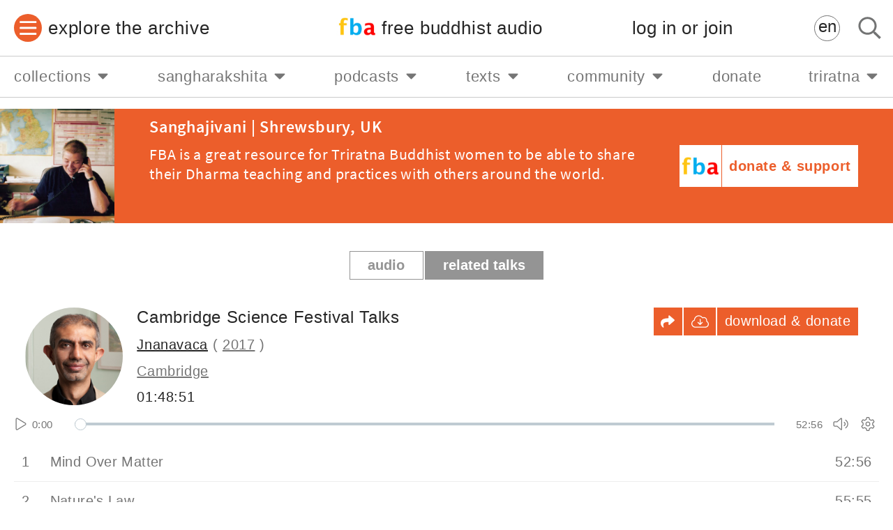

--- FILE ---
content_type: text/html; charset=UTF-8
request_url: http://www.freebuddhistaudio.com/audio/details?num=LOC3007
body_size: 13189
content:
<html>
<head>
  <meta name="viewport" content="width=device-width, initial-scale=1.0, minimum-scale=1.0, maximum-scale=1.0" />
  <title>Cambridge Science Festival Talks by Jnanavaca | free buddhist audio</title>
  <meta name="Description" content="&#039;Mind Over Matter&#039;: 
The Buddha taught that &#039;Minds create Worlds&#039;. Modern Physics tells us that Reality defies common sense. Does..." />
  <!-- Google Tag Manager -->
<script>(function(w,d,s,l,i){w[l]=w[l]||[];w[l].push({'gtm.start':
new Date().getTime(),event:'gtm.js'});var f=d.getElementsByTagName(s)[0],
j=d.createElement(s),dl=l!='dataLayer'?'&l='+l:'';j.async=true;j.src=
'https://www.googletagmanager.com/gtm.js?id='+i+dl;f.parentNode.insertBefore(j,f);
})(window,document,'script','dataLayer','GTM-WF4357X');</script>
<!-- End Google Tag Manager -->
  <script>
    if(!document.__FBA__) document.__FBA__ = {}
    document.__FBA__.paymentDetails = {"paymentSucceeded":false,"pk":"pk_live_KDJvWBpKN21x5HluuLIV7XA2","paymentIntentToken":"14f2033ed65954f5e66b842355f99083"}
  </script>
  <script>
    if (!document.__FBA__) document.__FBA__ = {}
    document.__FBA__.loggedIn = false
    
  </script>
  <script>
    if(!document.__FBA__) document.__FBA__ = {}
    document.__FBA__.site_header_menu = {"items":[{"name":"collections","href":"#","class":"","om":false,"subMenu":[{"name":"latest talks & meditations","href":"\/browse?cat=latest&t=audio ","class":"","om":false,"subMenu":[]},{"name":"the buddha","href":"\/collection\/buddha","class":"","om":false,"subMenu":[]},{"name":"meditation & mindfulness","href":"#meditation-and-mindfulness","class":"","om":false,"subMenu":[{"name":"all meditation & mindfulness","href":"\/collection\/meditation-mindfulness","class":"","om":false,"subMenu":[]},{"name":"guided introductions to meditation","href":"\/collection\/guided-meditations","class":"","om":false,"subMenu":[]},{"name":"body awareness","href":"\/collection\/body-awareness ","class":"","om":false,"subMenu":[]},{"name":"mindfulness practice","href":"\/collection\/mindfulness","class":"","om":false,"subMenu":[]},{"name":"positive emotion (metta & brahma viharas)","href":"\/collection\/positive-emotion","class":"","om":false,"subMenu":[]},{"name":"triratna\u2019s system of meditation","href":"\/collection\/system-of-meditation","class":"","om":false,"subMenu":[]},{"name":"meditation retreats","href":"\/collection\/meditation-retreats","class":"","om":false,"subMenu":[]},{"name":"anapanasati","href":"\/collection\/anapanasati","class":"","om":false,"subMenu":[]},{"name":"satipatthana","href":"\/collection\/satipatthana","class":"","om":false,"subMenu":[]}]},{"name":"introducing buddhism","href":"#","class":"","om":false,"subMenu":[{"name":"introducing buddhism: get started","href":"\/browse?t=audio&cat=introductions","class":"","om":false,"subMenu":[]},{"name":"introducing buddhism: go deeper","href":"\/collection\/introducing-buddhism","class":"","om":false,"subMenu":[]}]},{"name":"living a buddhist life","href":"\/collection\/buddhist-life","class":"","om":false,"subMenu":[]},{"name":"buddhist ethics","href":"\/collection\/ethics","class":"","om":false,"subMenu":[]},{"name":"buddhist wisdom","href":"\/collection\/wisdom","class":"","om":false,"subMenu":[]},{"name":"all series","href":"\/series\/","class":"","om":false,"subMenu":[]},{"name":"all genres","href":"\/browse?cat=themes&t=audio","class":"","om":false,"subMenu":[]},{"name":"all speakers","href":"\/browse?cat=speakers&t=audio","class":"","om":false,"subMenu":[]},{"name":"all places","href":"\/browse?t=audio&cat=places","class":"","om":false,"subMenu":[]},{"name":"all years","href":"\/browse?cat=years&t=audio","class":"","om":false,"subMenu":[]},{"name":"all titles","href":"\/browse?t=audio&cat=titles","class":"","om":false,"subMenu":[]}]},{"name":"sangharakshita","href":"#","class":"","om":false,"subMenu":[{"name":"about sangharakshita","href":"\/sangharakshita","class":"","om":false,"subMenu":[]},{"name":"all talks by sangharakshita","href":"\/collection\/sangharakshita-talks","class":"","om":false,"subMenu":[]},{"name":"series by sangharakshita","href":"#series-by-sangharakshita","class":"","om":false,"subMenu":[{"name":"all series by sangharakshita","href":"\/browse?cat=series_sangharakshita&t=series","class":"","om":false,"subMenu":[]},{"name":"introducing the three jewels of buddhism","href":"\/series\/details?num=X01","class":"","om":false,"subMenu":[]},{"name":"the meaning of conversion in buddhism","href":"\/series\/details?num=X02","class":"","om":false,"subMenu":[]},{"name":"the essence of zen","href":"\/series\/details?num=X03","class":"","om":false,"subMenu":[]},{"name":"introducing buddhism","href":"\/series\/details?num=X04","class":"","om":false,"subMenu":[]},{"name":"ritual and devotion in buddhism","href":"\/series\/details?num=X05","class":"","om":false,"subMenu":[]},{"name":"aspects of buddhist psychology","href":"\/series\/details?num=X06","class":"","om":false,"subMenu":[]},{"name":"the buddha's noble eightfold path","href":"\/series\/details?num=X07","class":"","om":false,"subMenu":[]},{"name":"an introduction to tibetan buddhism","href":"\/series\/details?num=X08","class":"","om":false,"subMenu":[]},{"name":"aspects of the bodhisattva ideal","href":"\/series\/details?num=X09","class":"","om":false,"subMenu":[]},{"name":"the higher evolution","href":"\/series\/details?num=X10","class":"","om":false,"subMenu":[]},{"name":"aspects of the higher evolution of the individual","href":"\/series\/details?num=X11","class":"","om":false,"subMenu":[]},{"name":"parables, myths and symbols of mahayana in the white lotus sutra","href":"\/series\/details?num=X12","class":"","om":false,"subMenu":[]},{"name":"creative symbols of the tantric path to enlightenment","href":"\/series\/details?num=X13","class":"","om":false,"subMenu":[]},{"name":"human enlightenment","href":"\/series\/details?num=X14","class":"","om":false,"subMenu":[]},{"name":"transformation of life and world in the sutra of golden light","href":"\/series\/details?num=X15","class":"","om":false,"subMenu":[]},{"name":"buddhism for today and tomorrow","href":"\/series\/details?num=X16","class":"","om":false,"subMenu":[]},{"name":"a new buddhist movement","href":"\/series\/details?num=X17","class":"","om":false,"subMenu":[]},{"name":"incidents from the pali canon","href":"\/series\/details?num=X18","class":"","om":false,"subMenu":[]},{"name":"the inconceivable emancipation: themes from the vimalakirti nirdesha","href":"\/series\/details?num=X19","class":"","om":false,"subMenu":[]},{"name":"reality, consciousness and order","href":"\/series\/details?num=X20","class":"","om":false,"subMenu":[]},{"name":"lectures on the world of images","href":"\/series\/details?num=X238","class":"","om":false,"subMenu":[]},{"name":"the nature of reality: buddhism as transformation","href":"\/series\/details?num=X21","class":"","om":false,"subMenu":[]},{"name":"three lectures to the friends of the western buddhist order","href":"\/series\/details?num=X22","class":"","om":false,"subMenu":[]}]},{"name":"audiobooks & memoirs","href":"#","class":"","om":false,"subMenu":[{"name":"Early Writings 1944-1954","href":"https:\/\/www.freebuddhistaudio.com\/audio\/details?num=LOC3974","class":"","om":false,"subMenu":[]},{"name":"Beating the Drum: Maha Bodhi Editorials, 1954-64","href":"https:\/\/www.freebuddhistaudio.com\/audio\/details?num=LOC3973","class":"","om":false,"subMenu":[]},{"name":"A Survey of Buddhism (Chapter 2)","href":"https:\/\/www.freebuddhistaudio.com\/audio\/details?num=LOC3858","class":"","om":false,"subMenu":[]},{"name":"Buddha Mind","href":"https:\/\/www.freebuddhistaudio.com\/audio\/details?num=LOC3789","class":"","om":false,"subMenu":[]},{"name":"The Rainbow Road","href":"https:\/\/www.freebuddhistaudio.com\/series\/details?num=X255","class":"","om":false,"subMenu":[]},{"name":"Facing Mount Kanchenjunga","href":"https:\/\/www.freebuddhistaudio.com\/series\/details?num=X246","class":"","om":false,"subMenu":[]},{"name":"In The Sign of the Golden Wheel","href":"https:\/\/www.freebuddhistaudio.com\/series\/details?num=X247","class":"","om":false,"subMenu":[]},{"name":"Precious Teachers","href":"https:\/\/www.freebuddhistaudio.com\/series\/details?num=X252","class":"","om":false,"subMenu":[]},{"name":"Moving Against the Stream","href":"https:\/\/www.freebuddhistaudio.com\/series\/details?num=X251","class":"","om":false,"subMenu":[]},{"name":"Who is the Buddha?","href":"https:\/\/www.freebuddhistaudio.com\/series\/details?num=X260","class":"","om":false,"subMenu":[]},{"name":"What is the Dharma?","href":"https:\/\/www.freebuddhistaudio.com\/series\/details?num=X259","class":"","om":false,"subMenu":[]},{"name":"The Three Jewels","href":"https:\/\/www.freebuddhistaudio.com\/series\/details?num=X257","class":"","om":false,"subMenu":[]},{"name":"The Bodhisattva Ideal","href":"https:\/\/www.freebuddhistaudio.com\/series\/details?num=X253","class":"","om":false,"subMenu":[]},{"name":"Wisdom Beyond Words","href":"https:\/\/www.freebuddhistaudio.com\/series\/details?num=X261","class":"","om":false,"subMenu":[]},{"name":"The Drama of Cosmic Enlightenment","href":"https:\/\/www.freebuddhistaudio.com\/series\/details?num=X254","class":"","om":false,"subMenu":[]},{"name":"The Inconceivable Emancipation","href":"https:\/\/www.freebuddhistaudio.com\/audio\/details?num=LOC3882","class":"","om":false,"subMenu":[]},{"name":"Living with Kindness","href":"https:\/\/www.freebuddhistaudio.com\/series\/details?num=X250","class":"","om":false,"subMenu":[]},{"name":"Living with Awareness","href":"https:\/\/www.freebuddhistaudio.com\/series\/details?num=X249","class":"","om":false,"subMenu":[]},{"name":"Living Ethically","href":"https:\/\/www.freebuddhistaudio.com\/series\/details?num=X248","class":"","om":false,"subMenu":[]},{"name":"The Yogi's Joy: Songs of Milarepa","href":"https:\/\/www.freebuddhistaudio.com\/series\/details?num=X258","class":"","om":false,"subMenu":[]},{"name":"The Religion of Art","href":"https:\/\/www.freebuddhistaudio.com\/series\/details?num=X256","class":"","om":false,"subMenu":[]},{"name":"From Genesis to the Diamond Sutra","href":"https:\/\/www.freebuddhistaudio.com\/audio\/details?num=LOC3883","class":"","om":false,"subMenu":[]},{"name":"Other Recordings","href":"https:\/\/www.freebuddhistaudio.com\/collection\/sangharakshita-memoirs-recordings","class":"","om":false,"subMenu":[]}]},{"name":"sangharakshita\u2019s poetry","href":"\/collection\/sangharakshita-poetry","class":"","om":false,"subMenu":[]},{"name":"early talks (1965-69)","href":"\/collection\/Sangharakshita-early-talks","class":"","om":false,"subMenu":[]},{"name":"late talks & interviews (2001-12)","href":"\/collection\/sangharakshita-late-talks","class":"","om":false,"subMenu":[]},{"name":"talks about sangharakshita","href":"\/collection\/talks-about-sangharakshita","class":"","om":false,"subMenu":[]},{"name":"lecture transcripts","href":"\/browse?cat=sangharakshita_lectures&t=text","class":"","om":false,"subMenu":[]},{"name":"seminar transcripts","href":"\/browse?cat=sangharakshita_seminars&t=text&textlist=true","class":"","om":false,"subMenu":[]}]},{"name":"podcasts","href":"#","class":"","om":false,"subMenu":[{"name":"the fba podcast","href":"#fba-podcast","class":"","om":false,"subMenu":[{"name":"listen on apple","href":"https:\/\/podcasts.apple.com\/podcast\/free-buddhist-audio-community\/id75081757","class":"","om":false,"subMenu":[]},{"name":"listen on spotify","href":"https:\/\/open.spotify.com\/show\/0H2lgkYallHtPiMQQdWWOC","class":"","om":false,"subMenu":[]},{"name":"listen on google","href":"https:\/\/podcasts.google.com\/feed\/aHR0cHM6Ly9kaGFybWFjaGFrcmEubGlic3luLmNvbS9yc3M?sa=X&ved=0CAMQ4aUDahcKEwjIq-SQ34PvAhUAAAAAHQAAAAAQBA","class":"","om":false,"subMenu":[]},{"name":"listen anywhere","href":"https:\/\/www.freebuddhistaudio.com\/community\/podcasts","class":"","om":false,"subMenu":[]}]},{"name":"fba dharmabytes podcast","href":"#FBA-Dharmabytes-Podcast","class":"","om":false,"subMenu":[{"name":"listen on apple","href":"https:\/\/podcasts.apple.com\/us\/podcast\/dharmabytes-from-free-buddhist\/id416832097","class":"","om":false,"subMenu":[]},{"name":"listen on spotify","href":"https:\/\/open.spotify.com\/show\/4UHPDj01UH6ptj8FObwBfB","class":"","om":false,"subMenu":[]},{"name":"listen on google","href":"https:\/\/podcasts.google.com\/feed\/aHR0cHM6Ly9kaGFybWFieXRlcy5saWJzeW4uY29tL3Jzcw?sa=X&ved=0CAMQ27cFahcKEwjIq-SQ34PvAhUAAAAAHQAAAAAQCg","class":"","om":false,"subMenu":[]},{"name":"listen anywhere","href":"https:\/\/www.freebuddhistaudio.com\/community\/podcasts","class":"","om":false,"subMenu":[]}]},{"name":"the buddhist centre podcast","href":"#The-Buddhist-Centre-Podcast","class":"","om":false,"subMenu":[{"name":"listen on apple","href":"https:\/\/itunes.apple.com\/podcast\/the-buddhist-centre-online\/id498033013?ls=1","class":"","om":false,"subMenu":[]},{"name":"listen on spotify","href":"https:\/\/open.spotify.com\/show\/0lkaPBKJssm7GneMfzQQGh","class":"","om":false,"subMenu":[]},{"name":"listen on google","href":"https:\/\/podcasts.google.com\/feed\/aHR0cHM6Ly9hdWRpb2Jvb20uY29tL2NoYW5uZWxzLzQ5MjkwNjgucnNz","class":"","om":false,"subMenu":[]},{"name":"listen anywhere","href":"https:\/\/audioboom.com\/channels\/4929068","class":"","om":false,"subMenu":[]}]},{"name":"buddhist voices podcast","href":"#Buddhist-Voices-Podcast","class":"","om":false,"subMenu":[{"name":"listen on apple","href":"https:\/\/itunes.apple.com\/us\/podcast\/buddhist-voices\/id1169058413?mt=2&uo=4&ls=1","class":"","om":false,"subMenu":[]},{"name":"listen on spotify","href":"https:\/\/open.spotify.com\/show\/4xu0UL8iMG9Vq5sOjAsgpB","class":"","om":false,"subMenu":[]},{"name":"listen on google","href":"https:\/\/www.google.com\/podcasts?feed=aHR0cHM6Ly9hdWRpb2Jvb20uY29tL2NoYW5uZWxzLzMxMzc2NTAucnNz","class":"","om":false,"subMenu":[]},{"name":"listen anywhere","href":"https:\/\/audioboom.com\/channel\/buddhistvoices","class":"","om":false,"subMenu":[]}]}]},{"name":"texts","href":"#","class":"","om":false,"subMenu":[{"name":"lecture transcripts by sangharakshita","href":"\/browse?cat=sangharakshita_lectures&t=text","class":"","om":false,"subMenu":[]},{"name":"seminar transcripts by sangharakshita","href":"https:\/\/www.freebuddhistaudio.com\/browse?cat=sangharakshita_seminars&t=text&textlist=true","class":"","om":false,"subMenu":[]},{"name":"transcripts of talks by other speakers","href":"https:\/\/www.freebuddhistaudio.com\/browse?cat=other_speakers&t=text&textlist=true","class":"","om":false,"subMenu":[]},{"name":"all fba texts","href":"\/texts","class":"","om":false,"subMenu":[]}]},{"name":"community","href":"#","class":"","om":false,"subMenu":[{"name":"donate and help fba grow","href":"\/donate\/","class":"","om":false,"subMenu":[]},{"name":"get help","href":"\/page\/help-and-info","class":"","om":false,"subMenu":[]},{"name":"contact us + give feedback","href":"\/contact","class":"","om":false,"subMenu":[]},{"name":"subscribe to fba highlights","href":"https:\/\/eepurl.com\/hGiMdb","class":"","om":false,"subMenu":[],"newTab":true},{"name":"about us","href":"\/page\/about-us","class":"","om":false,"subMenu":[]},{"name":"fba at the buddhist centre","href":"https:\/\/thebuddhistcentre.com\/freebuddhistaudio","class":"","om":false,"subMenu":[],"newTab":true},{"name":"fba on youtube","href":"https:\/\/youtube.com\/freebuddhistaudio1967","class":"","om":false,"subMenu":[],"newTab":true},{"name":"fba instagram","href":"https:\/\/www.instagram.com\/freebuddhistaudio\/","class":"","om":false,"subMenu":[],"newTab":true},{"name":"fba facebook","href":"https:\/\/www.facebook.com\/pages\/Free-Buddhist-Audio\/79854346331","class":"","om":false,"subMenu":[],"newTab":true},{"name":"fba twitter","href":"https:\/\/twitter.com\/freebuddhist","class":"","om":false,"subMenu":[],"newTab":true},{"name":"fba soundcloud","href":"https:\/\/soundcloud.com\/freebuddhistaudio","class":"","om":false,"subMenu":[],"newTab":true},{"name":"thanks","href":"\/page\/community-thanks","class":"","om":false,"subMenu":[]}]},{"name":"donate","href":"\/donate\/","class":"","om":false,"subMenu":[]},{"name":"triratna","href":"#","class":"","om":false,"subMenu":[{"name":"the buddhist centre online","href":"https:\/\/thebuddhistcentre.com\/","class":"","om":false,"subMenu":[],"newTab":true},{"name":"live events and classes","href":"https:\/\/thebuddhistcentre.com\/live","class":"","om":false,"subMenu":[],"newTab":true},{"name":"find triratna centres","href":"https:\/\/thebuddhistcentre.com\/text\/triratna-around-world","class":"","om":false,"subMenu":[],"newTab":true},{"name":"free buddhist audio","href":"https:\/\/www.freebuddhistaudio.com\/","class":"","om":false,"subMenu":[]},{"name":"dharma training course for mitras","href":"http:\/\/thebuddhistcentre.com\/mitra\/","class":"","om":false,"subMenu":[],"newTab":true},{"name":"triratna international council","href":"https:\/\/internationalcouncil.online","class":"","om":false,"subMenu":[],"newTab":true},{"name":"college of public preceptors","href":"https:\/\/preceptorscollege.online\/","class":"","om":false,"subMenu":[],"newTab":true},{"name":"adhisthana","href":"https:\/\/adhisthana.org","class":"","om":false,"subMenu":[],"newTab":true},{"name":"urgyen sangharakshita trust","href":"https:\/\/www.sangharakshita.org","class":"","om":false,"subMenu":[],"newTab":true},{"name":"windhorse publications","href":"https:\/\/www.windhorsepublications.com","class":"","om":false,"subMenu":[],"newTab":true},{"name":"future dharma fund","href":"https:\/\/futuredharma.org\/","class":"","om":false,"subMenu":[],"newTab":true}]}]}
    document.__FBA__.sidebar_menu = {"items":[{"classes":["mobile-menu"],"label":"collections","link":"#","om":false,"children":[{"label":"latest talks & meditations","link":"\/browse?cat=latest&t=audio ","om":false,"children":[]},{"label":"the buddha","link":"\/collection\/buddha","om":false,"children":[]},{"label":"meditation & mindfulness","link":"#meditation-and-mindfulness","om":false,"children":[{"label":"all meditation & mindfulness","link":"\/collection\/meditation-mindfulness","om":false,"children":[]},{"label":"guided introductions to meditation","link":"\/collection\/guided-meditations","om":false,"children":[]},{"label":"body awareness","link":"\/collection\/body-awareness ","om":false,"children":[]},{"label":"mindfulness practice","link":"\/collection\/mindfulness","om":false,"children":[]},{"label":"positive emotion (metta & brahma viharas)","link":"\/collection\/positive-emotion","om":false,"children":[]},{"label":"triratna\u2019s system of meditation","link":"\/collection\/system-of-meditation","om":false,"children":[]},{"label":"meditation retreats","link":"\/collection\/meditation-retreats","om":false,"children":[]},{"label":"anapanasati","link":"\/collection\/anapanasati","om":false,"children":[]},{"label":"satipatthana","link":"\/collection\/satipatthana","om":false,"children":[]}]},{"label":"introducing buddhism","link":"#","om":false,"children":[{"label":"introducing buddhism: get started","link":"\/browse?t=audio&cat=introductions","om":false,"children":[]},{"label":"introducing buddhism: go deeper","link":"\/collection\/introducing-buddhism","om":false,"children":[]}]},{"label":"living a buddhist life","link":"\/collection\/buddhist-life","om":false,"children":[]},{"label":"buddhist ethics","link":"\/collection\/ethics","om":false,"children":[]},{"label":"buddhist wisdom","link":"\/collection\/wisdom","om":false,"children":[]},{"label":"all series","link":"\/series\/","om":false,"children":[]},{"label":"all genres","link":"\/browse?cat=themes&t=audio","om":false,"children":[]},{"label":"all speakers","link":"\/browse?cat=speakers&t=audio","om":false,"children":[]},{"label":"all places","link":"\/browse?t=audio&cat=places","om":false,"children":[]},{"label":"all years","link":"\/browse?cat=years&t=audio","om":false,"children":[]},{"label":"all titles","link":"\/browse?t=audio&cat=titles","om":false,"children":[]}]},{"classes":["mobile-menu"],"label":"sangharakshita","link":"#","om":false,"children":[{"label":"about sangharakshita","link":"\/sangharakshita","om":false,"children":[]},{"label":"all talks by sangharakshita","link":"\/collection\/sangharakshita-talks","om":false,"children":[]},{"label":"series by sangharakshita","link":"#series-by-sangharakshita","om":false,"children":[{"label":"all series by sangharakshita","link":"\/browse?cat=series_sangharakshita&t=series","om":false,"children":[]},{"label":"introducing the three jewels of buddhism","link":"\/series\/details?num=X01","om":false,"children":[]},{"label":"the meaning of conversion in buddhism","link":"\/series\/details?num=X02","om":false,"children":[]},{"label":"the essence of zen","link":"\/series\/details?num=X03","om":false,"children":[]},{"label":"introducing buddhism","link":"\/series\/details?num=X04","om":false,"children":[]},{"label":"ritual and devotion in buddhism","link":"\/series\/details?num=X05","om":false,"children":[]},{"label":"aspects of buddhist psychology","link":"\/series\/details?num=X06","om":false,"children":[]},{"label":"the buddha's noble eightfold path","link":"\/series\/details?num=X07","om":false,"children":[]},{"label":"an introduction to tibetan buddhism","link":"\/series\/details?num=X08","om":false,"children":[]},{"label":"aspects of the bodhisattva ideal","link":"\/series\/details?num=X09","om":false,"children":[]},{"label":"the higher evolution","link":"\/series\/details?num=X10","om":false,"children":[]},{"label":"aspects of the higher evolution of the individual","link":"\/series\/details?num=X11","om":false,"children":[]},{"label":"parables, myths and symbols of mahayana in the white lotus sutra","link":"\/series\/details?num=X12","om":false,"children":[]},{"label":"creative symbols of the tantric path to enlightenment","link":"\/series\/details?num=X13","om":false,"children":[]},{"label":"human enlightenment","link":"\/series\/details?num=X14","om":false,"children":[]},{"label":"transformation of life and world in the sutra of golden light","link":"\/series\/details?num=X15","om":false,"children":[]},{"label":"buddhism for today and tomorrow","link":"\/series\/details?num=X16","om":false,"children":[]},{"label":"a new buddhist movement","link":"\/series\/details?num=X17","om":false,"children":[]},{"label":"incidents from the pali canon","link":"\/series\/details?num=X18","om":false,"children":[]},{"label":"the inconceivable emancipation: themes from the vimalakirti nirdesha","link":"\/series\/details?num=X19","om":false,"children":[]},{"label":"reality, consciousness and order","link":"\/series\/details?num=X20","om":false,"children":[]},{"label":"lectures on the world of images","link":"\/series\/details?num=X238","om":false,"children":[]},{"label":"the nature of reality: buddhism as transformation","link":"\/series\/details?num=X21","om":false,"children":[]},{"label":"three lectures to the friends of the western buddhist order","link":"\/series\/details?num=X22","om":false,"children":[]}]},{"label":"audiobooks & memoirs","link":"#","om":false,"children":[{"label":"Early Writings 1944-1954","link":"https:\/\/www.freebuddhistaudio.com\/audio\/details?num=LOC3974","om":false,"children":[]},{"label":"Beating the Drum: Maha Bodhi Editorials, 1954-64","link":"https:\/\/www.freebuddhistaudio.com\/audio\/details?num=LOC3973","om":false,"children":[]},{"label":"A Survey of Buddhism (Chapter 2)","link":"https:\/\/www.freebuddhistaudio.com\/audio\/details?num=LOC3858","om":false,"children":[]},{"label":"Buddha Mind","link":"https:\/\/www.freebuddhistaudio.com\/audio\/details?num=LOC3789","om":false,"children":[]},{"label":"The Rainbow Road","link":"https:\/\/www.freebuddhistaudio.com\/series\/details?num=X255","om":false,"children":[]},{"label":"Facing Mount Kanchenjunga","link":"https:\/\/www.freebuddhistaudio.com\/series\/details?num=X246","om":false,"children":[]},{"label":"In The Sign of the Golden Wheel","link":"https:\/\/www.freebuddhistaudio.com\/series\/details?num=X247","om":false,"children":[]},{"label":"Precious Teachers","link":"https:\/\/www.freebuddhistaudio.com\/series\/details?num=X252","om":false,"children":[]},{"label":"Moving Against the Stream","link":"https:\/\/www.freebuddhistaudio.com\/series\/details?num=X251","om":false,"children":[]},{"label":"Who is the Buddha?","link":"https:\/\/www.freebuddhistaudio.com\/series\/details?num=X260","om":false,"children":[]},{"label":"What is the Dharma?","link":"https:\/\/www.freebuddhistaudio.com\/series\/details?num=X259","om":false,"children":[]},{"label":"The Three Jewels","link":"https:\/\/www.freebuddhistaudio.com\/series\/details?num=X257","om":false,"children":[]},{"label":"The Bodhisattva Ideal","link":"https:\/\/www.freebuddhistaudio.com\/series\/details?num=X253","om":false,"children":[]},{"label":"Wisdom Beyond Words","link":"https:\/\/www.freebuddhistaudio.com\/series\/details?num=X261","om":false,"children":[]},{"label":"The Drama of Cosmic Enlightenment","link":"https:\/\/www.freebuddhistaudio.com\/series\/details?num=X254","om":false,"children":[]},{"label":"The Inconceivable Emancipation","link":"https:\/\/www.freebuddhistaudio.com\/audio\/details?num=LOC3882","om":false,"children":[]},{"label":"Living with Kindness","link":"https:\/\/www.freebuddhistaudio.com\/series\/details?num=X250","om":false,"children":[]},{"label":"Living with Awareness","link":"https:\/\/www.freebuddhistaudio.com\/series\/details?num=X249","om":false,"children":[]},{"label":"Living Ethically","link":"https:\/\/www.freebuddhistaudio.com\/series\/details?num=X248","om":false,"children":[]},{"label":"The Yogi's Joy: Songs of Milarepa","link":"https:\/\/www.freebuddhistaudio.com\/series\/details?num=X258","om":false,"children":[]},{"label":"The Religion of Art","link":"https:\/\/www.freebuddhistaudio.com\/series\/details?num=X256","om":false,"children":[]},{"label":"From Genesis to the Diamond Sutra","link":"https:\/\/www.freebuddhistaudio.com\/audio\/details?num=LOC3883","om":false,"children":[]},{"label":"Other Recordings","link":"https:\/\/www.freebuddhistaudio.com\/collection\/sangharakshita-memoirs-recordings","om":false,"children":[]}]},{"label":"sangharakshita\u2019s poetry","link":"\/collection\/sangharakshita-poetry","om":false,"children":[]},{"label":"early talks (1965-69)","link":"\/collection\/Sangharakshita-early-talks","om":false,"children":[]},{"label":"late talks & interviews (2001-12)","link":"\/collection\/sangharakshita-late-talks","om":false,"children":[]},{"label":"talks about sangharakshita","link":"\/collection\/talks-about-sangharakshita","om":false,"children":[]},{"label":"lecture transcripts","link":"\/browse?cat=sangharakshita_lectures&t=text","om":false,"children":[]},{"label":"seminar transcripts","link":"\/browse?cat=sangharakshita_seminars&t=text&textlist=true","om":false,"children":[]}]},{"classes":["mobile-menu"],"label":"podcasts","link":"#","om":false,"children":[{"label":"the fba podcast","link":"#fba-podcast","om":false,"children":[{"label":"listen on apple","link":"https:\/\/podcasts.apple.com\/podcast\/free-buddhist-audio-community\/id75081757","om":false,"children":[]},{"label":"listen on spotify","link":"https:\/\/open.spotify.com\/show\/0H2lgkYallHtPiMQQdWWOC","om":false,"children":[]},{"label":"listen on google","link":"https:\/\/podcasts.google.com\/feed\/aHR0cHM6Ly9kaGFybWFjaGFrcmEubGlic3luLmNvbS9yc3M?sa=X&ved=0CAMQ4aUDahcKEwjIq-SQ34PvAhUAAAAAHQAAAAAQBA","om":false,"children":[]},{"label":"listen anywhere","link":"https:\/\/www.freebuddhistaudio.com\/community\/podcasts","om":false,"children":[]}]},{"label":"fba dharmabytes podcast","link":"#FBA-Dharmabytes-Podcast","om":false,"children":[{"label":"listen on apple","link":"https:\/\/podcasts.apple.com\/us\/podcast\/dharmabytes-from-free-buddhist\/id416832097","om":false,"children":[]},{"label":"listen on spotify","link":"https:\/\/open.spotify.com\/show\/4UHPDj01UH6ptj8FObwBfB","om":false,"children":[]},{"label":"listen on google","link":"https:\/\/podcasts.google.com\/feed\/aHR0cHM6Ly9kaGFybWFieXRlcy5saWJzeW4uY29tL3Jzcw?sa=X&ved=0CAMQ27cFahcKEwjIq-SQ34PvAhUAAAAAHQAAAAAQCg","om":false,"children":[]},{"label":"listen anywhere","link":"https:\/\/www.freebuddhistaudio.com\/community\/podcasts","om":false,"children":[]}]},{"label":"the buddhist centre podcast","link":"#The-Buddhist-Centre-Podcast","om":false,"children":[{"label":"listen on apple","link":"https:\/\/itunes.apple.com\/podcast\/the-buddhist-centre-online\/id498033013?ls=1","om":false,"children":[]},{"label":"listen on spotify","link":"https:\/\/open.spotify.com\/show\/0lkaPBKJssm7GneMfzQQGh","om":false,"children":[]},{"label":"listen on google","link":"https:\/\/podcasts.google.com\/feed\/aHR0cHM6Ly9hdWRpb2Jvb20uY29tL2NoYW5uZWxzLzQ5MjkwNjgucnNz","om":false,"children":[]},{"label":"listen anywhere","link":"https:\/\/audioboom.com\/channels\/4929068","om":false,"children":[]}]},{"label":"buddhist voices podcast","link":"#Buddhist-Voices-Podcast","om":false,"children":[{"label":"listen on apple","link":"https:\/\/itunes.apple.com\/us\/podcast\/buddhist-voices\/id1169058413?mt=2&uo=4&ls=1","om":false,"children":[]},{"label":"listen on spotify","link":"https:\/\/open.spotify.com\/show\/4xu0UL8iMG9Vq5sOjAsgpB","om":false,"children":[]},{"label":"listen on google","link":"https:\/\/www.google.com\/podcasts?feed=aHR0cHM6Ly9hdWRpb2Jvb20uY29tL2NoYW5uZWxzLzMxMzc2NTAucnNz","om":false,"children":[]},{"label":"listen anywhere","link":"https:\/\/audioboom.com\/channel\/buddhistvoices","om":false,"children":[]}]}]},{"classes":["mobile-menu"],"label":"texts","link":"#","om":false,"children":[{"label":"lecture transcripts by sangharakshita","link":"\/browse?cat=sangharakshita_lectures&t=text","om":false,"children":[]},{"label":"seminar transcripts by sangharakshita","link":"https:\/\/www.freebuddhistaudio.com\/browse?cat=sangharakshita_seminars&t=text&textlist=true","om":false,"children":[]},{"label":"transcripts of talks by other speakers","link":"https:\/\/www.freebuddhistaudio.com\/browse?cat=other_speakers&t=text&textlist=true","om":false,"children":[]},{"label":"all fba texts","link":"\/texts","om":false,"children":[]}]},{"classes":["mobile-menu"],"label":"community","link":"#","om":false,"children":[{"label":"donate and help fba grow","link":"\/donate\/","om":false,"children":[]},{"label":"get help","link":"\/page\/help-and-info","om":false,"children":[]},{"label":"contact us + give feedback","link":"\/contact","om":false,"children":[]},{"label":"subscribe to fba highlights","link":"https:\/\/eepurl.com\/hGiMdb","om":false,"children":[],"newTab":true},{"label":"about us","link":"\/page\/about-us","om":false,"children":[]},{"label":"fba at the buddhist centre","link":"https:\/\/thebuddhistcentre.com\/freebuddhistaudio","om":false,"children":[],"newTab":true},{"label":"fba on youtube","link":"https:\/\/youtube.com\/freebuddhistaudio1967","om":false,"children":[],"newTab":true},{"label":"fba instagram","link":"https:\/\/www.instagram.com\/freebuddhistaudio\/","om":false,"children":[],"newTab":true},{"label":"fba facebook","link":"https:\/\/www.facebook.com\/pages\/Free-Buddhist-Audio\/79854346331","om":false,"children":[],"newTab":true},{"label":"fba twitter","link":"https:\/\/twitter.com\/freebuddhist","om":false,"children":[],"newTab":true},{"label":"fba soundcloud","link":"https:\/\/soundcloud.com\/freebuddhistaudio","om":false,"children":[],"newTab":true},{"label":"thanks","link":"\/page\/community-thanks","om":false,"children":[]}]},{"classes":["mobile-menu"],"label":"donate","link":"\/donate\/","om":false,"children":[]},{"classes":["mobile-menu"],"label":"triratna","link":"#","om":false,"children":[{"label":"the buddhist centre online","link":"https:\/\/thebuddhistcentre.com\/","om":false,"children":[],"newTab":true},{"label":"live events and classes","link":"https:\/\/thebuddhistcentre.com\/live","om":false,"children":[],"newTab":true},{"label":"find triratna centres","link":"https:\/\/thebuddhistcentre.com\/text\/triratna-around-world","om":false,"children":[],"newTab":true},{"label":"free buddhist audio","link":"https:\/\/www.freebuddhistaudio.com\/","om":false,"children":[]},{"label":"dharma training course for mitras","link":"http:\/\/thebuddhistcentre.com\/mitra\/","om":false,"children":[],"newTab":true},{"label":"triratna international council","link":"https:\/\/internationalcouncil.online","om":false,"children":[],"newTab":true},{"label":"college of public preceptors","link":"https:\/\/preceptorscollege.online\/","om":false,"children":[],"newTab":true},{"label":"adhisthana","link":"https:\/\/adhisthana.org","om":false,"children":[],"newTab":true},{"label":"urgyen sangharakshita trust","link":"https:\/\/www.sangharakshita.org","om":false,"children":[],"newTab":true},{"label":"windhorse publications","link":"https:\/\/www.windhorsepublications.com","om":false,"children":[],"newTab":true},{"label":"future dharma fund","link":"https:\/\/futuredharma.org\/","om":false,"children":[],"newTab":true}]},{"label":"get support","link":"mailto:support@freebuddhistaudio.com","om":false,"children":[]},{"label":"themes","link":"#","om":false,"children":[{"label":"all themes","link":"\/browse?cat=themes&t=audio","om":false,"children":[]},{"label":"akshobhya","link":"\/collection\/akshobhya","om":false,"children":[]},{"label":"ambedkar (doctor)","link":"\/collection\/ambedkar","om":false,"children":[]},{"label":"amitabha & amitayus","link":"\/collection\/amitabha-amitayus","om":false,"children":[]},{"label":"amoghasiddhi","link":"\/collection\/amoghasiddhi","om":false,"children":[]},{"label":"anatta (non-self)","link":"\/collection\/anatta-self","om":false,"children":[]},{"label":"anapanasati","link":"\/collection\/anapanasati ","om":false,"children":[]},{"label":"avalokiteshvara","link":"\/collection\/avalokiteshvara","om":false,"children":[]},{"label":"arts","link":"\/collection\/arts","om":false,"children":[]},{"label":"bardo thodol","link":"\/collection\/bardo-thodol","om":false,"children":[]},{"label":"bodhicharyavatara","link":"\/collection\/bodhicharyavatara","om":false,"children":[]},{"label":"bodhichitta","link":"\/collection\/bodhichitta","om":false,"children":[]},{"label":"bodhisattva ideal","link":"\/collection\/bodhisattva-ideal","om":false,"children":[]},{"label":"buddha and bodhisattva figures","link":"\/collection\/buddhas-bodhisattvas","om":false,"children":[]},{"label":"buddhist psychology","link":"\/collection\/buddhist-psychology","om":false,"children":[]},{"label":"chanting and mantras","link":"\/collection\/chanting-and-mantra","om":false,"children":[]},{"label":"chitta (heart-mind)","link":"\/collection\/chitta","om":false,"children":[]},{"label":"community audiobooks","link":"\/collection\/community-audiobooks","om":false,"children":[]},{"label":"compassion (karuna)","link":"\/collection\/compassion","om":false,"children":[]},{"label":"community living","link":"\/collection\/community-living","om":false,"children":[]},{"label":"conditionality (pratitya samutpada)","link":"\/collection\/conditionality","om":false,"children":[]},{"label":"consciousness","link":"\/collection\/consciousness","om":false,"children":[]},{"label":"death and dying","link":"\/collection\/death-dying","om":false,"children":[]},{"label":"devotion","link":"\/collection\/devotion","om":false,"children":[]},{"label":"dharma study","link":"\/collection\/dharma-study","om":false,"children":[]},{"label":"emptiness (shunyata)","link":"\/collection\/emptiness-shunyata","om":false,"children":[]},{"label":"engaged buddhism","link":"\/collection\/engaged-buddhism","om":false,"children":[]},{"label":"enlightenment","link":"\/collection\/enlightenment","om":false,"children":[]},{"label":"equanimity (upekkha)","link":"\/collection\/equanimity-uppekha","om":false,"children":[]},{"label":"eros and beauty","link":"\/collection\/eros-beauty","om":false,"children":[]},{"label":"ethics","link":"\/collection\/ethics","om":false,"children":[]},{"label":"family practice & children","link":"\/collection\/family-children","om":false,"children":[]},{"label":"fear & fearlessness","link":"\/collection\/fear-fearlessness","om":false,"children":[]},{"label":"female buddhas and bodhisattvas","link":"\/collection\/female-buddhas","om":false,"children":[]},{"label":"five buddha mandala","link":"\/collection\/five-buddha-mandala","om":false,"children":[]},{"label":"five spiritual faculties","link":"\/collection\/five-spiritual-faculties","om":false,"children":[]},{"label":"forgiveness","link":"\/collection\/forgiveness","om":false,"children":[]},{"label":"four noble truths","link":"\/collection\/four-noble-truths","om":false,"children":[]},{"label":"freedom, liberation, letting go","link":"\/collection\/freedom-liberation","om":false,"children":[]},{"label":"friendship (kalyana mitrata)","link":"\/collection\/friendship-kalyana-mitrata","om":false,"children":[]},{"label":"generosity","link":"\/collection\/generosity-dana","om":false,"children":[]},{"label":"going forth","link":"\/collection\/going-forth","om":false,"children":[]},{"label":"going for refuge (taking refuge)","link":"\/collection\/going-for-refuge","om":false,"children":[]},{"label":"gratitude","link":"\/collection\/gratitude","om":false,"children":[]},{"label":"grief & suffering (dukkha)","link":"\/collection\/grief-suffering-dukkha","om":false,"children":[]},{"label":"heart sutra","link":"\/collection\/heart-sutra","om":false,"children":[]},{"label":"hinayana","link":"\/collection\/hinayana","om":false,"children":[]},{"label":"impermanence (anicca)","link":"\/collection\/impermanence-anicca","om":false,"children":[]},{"label":"joy (mudita)","link":"\/collection\/joy-mudita","om":false,"children":[]},{"label":"karma and rebirth","link":"\/collection\/karma-rebirth","om":false,"children":[]},{"label":"kindness (metta)","link":"\/collection\/positive-emotion","om":false,"children":[]},{"label":"lakshanas (impermanence, insubstantiality, unsatisfactoriness)","link":"\/collection\/lakshanas","om":false,"children":[]},{"label":"lojong (slogan mind training)","link":"\/collection\/lojong","om":false,"children":[]},{"label":"mahayana","link":"\/collection\/mahayana","om":false,"children":[]},{"label":"manjughosha & manjushri","link":"\/collection\/manjughosha-manjushri","om":false,"children":[]},{"label":"middle way","link":"\/collection\/middle-way","om":false,"children":[]},{"label":"mind & mental events","link":"\/collection\/mind-mental-events","om":false,"children":[]},{"label":"mind training","link":"\/collection\/mind-training","om":false,"children":[]},{"label":"myth and symbol","link":"\/collection\/myth-symbol","om":false,"children":[]},{"label":"niyamas","link":"\/collection\/niyamas","om":false,"children":[]},{"label":"noble eightfold path","link":"\/collection\/eightfold-path","om":false,"children":[]},{"label":"pali canon","link":"\/collection\/pali-canon","om":false,"children":[]},{"label":"philosophy","link":"\/collection\/philosophy","om":false,"children":[]},{"label":"paramitas","link":"\/collection\/paramitas","om":false,"children":[]},{"label":"prajna paramita","link":"\/collection\/prajnaparamita","om":false,"children":[]},{"label":"psychology","link":"\/collection\/buddhist-psychology","om":false,"children":[]},{"label":"puja and ritual","link":"\/collection\/puja-ritual","om":false,"children":[]},{"label":"pureland buddhism","link":"\/collection\/pureland","om":false,"children":[]},{"label":"ratnaguna samcayagatha","link":"\/collection\/ratnaguna-samcayagatha","om":false,"children":[]},{"label":"ratnasambhava","link":"\/collection\/ratnasambhava","om":false,"children":[]},{"label":"refuge tree","link":"\/collection\/refuge-tree","om":false,"children":[]},{"label":"satipatthana","link":"\/collection\/satipatthana","om":false,"children":[]},{"label":"science","link":"\/collection\/science","om":false,"children":[]},{"label":"sex","link":"\/collection\/sex","om":false,"children":[]},{"label":"sutra of golden light","link":"\/collection\/sutra-golden-light","om":false,"children":[]},{"label":"tara","link":"\/collection\/tara","om":false,"children":[]},{"label":"the three jewels","link":"\/collection\/three-jewels","om":false,"children":[]},{"label":"the threefold way","link":"\/collection\/threefold-path","om":false,"children":[]},{"label":"triratna","link":"\/collection\/triratna","om":false,"children":[]},{"label":"triratna (fwbo) history","link":"\/collection\/triratna-fwbo-history","om":false,"children":[]},{"label":"vairochana","link":"\/collection\/vairochana","om":false,"children":[]},{"label":"vajrapani","link":"\/collection\/vajrapani","om":false,"children":[]},{"label":"vajrasattva","link":"\/collection\/vajrasattva","om":false,"children":[]},{"label":"vajrayana","link":"\/collection\/vajrayana","om":false,"children":[]},{"label":"vimalakirti nirdesha","link":"\/collection\/vimalakirti-nirdesha","om":false,"children":[]},{"label":"wheel of life","link":"\/collection\/wheel-of-life","om":false,"children":[]},{"label":"white lotus sutra","link":"\/collection\/white-lotus-sutra","om":false,"children":[]},{"label":"wisdom","link":"\/collection\/wisdom","om":false,"children":[]}]},{"label":"series","link":"#","om":false,"children":[{"label":"latest series","link":"\/browse?cat=series_latest&t=series","om":false,"children":[]},{"label":"series by sangharaskhita","link":"browse?cat=series_sangharakshita&t=series","om":false,"children":[]},{"label":"series by theme","link":"\/browse?cat=series_themes&t=audio","om":false,"children":[]},{"label":"all series","link":"\/browse?cat=all_series&t=series","om":false,"children":[]}]},{"label":"people","link":"#","om":false,"children":[{"label":"all speakers","link":"\/browse?cat=speakers&t=audio","om":false,"children":[]},{"label":"Abhaya","link":"\/browse?s=Abhaya","om":false,"children":[]},{"label":"akashadevi","link":"\/browse?s=Akashadevi","om":false,"children":[]},{"label":"akashamitra","link":"\/browse?s=Akashamitra","om":false,"children":[]},{"label":"akuppa","link":"\/browse?s=Akuppa","om":false,"children":[]},{"label":"amalamati (en espa\u00f1ol)","link":"\/browse?s=Amalamati","om":false,"children":[]},{"label":"arthakusalin (in het nederlands)","link":"\/collection\/arthakusalin","om":false,"children":[]},{"label":"arthapriya","link":"\/browse?s=Arthapriya","om":false,"children":[]},{"label":"bhadra","link":"\/browse?s=Bhadra","om":false,"children":[]},{"label":"bodhilila","link":"\/browse?s=Bodhilila","om":false,"children":[]},{"label":"bodhinaga","link":"\/browse?s=Bodhinaga","om":false,"children":[]},{"label":"bodhimitra (deutsch)","link":"\/browse?s=Bodhimitra","om":false,"children":[]},{"label":"chandrabodhi (\u0939\u093f\u0902\u0926\u0940 \u092e\u0947\u0902)","link":"\/browse?s=Chandrabodhi","om":false,"children":[]},{"label":"danadasa","link":"\/browse?s=Danadasa","om":false,"children":[]},{"label":"dassini","link":"\/browse?s=Dassini","om":false,"children":[]},{"label":"dayabhadra","link":"\/browse?s=Dayabhadra","om":false,"children":[]},{"label":"dayajoti","link":"\/collection\/dayajoti","om":false,"children":[]},{"label":"dayanandi","link":"\/collection\/dayanandi","om":false,"children":[]},{"label":"devamitra","link":"\/browse?s=Devamitra","om":false,"children":[]},{"label":"dhammadinna","link":"\/browse?s=Dhammadinna","om":false,"children":[]},{"label":"dhammaketu (in het nederlands)","link":"\/browse?s=Dhammaketu","om":false,"children":[]},{"label":"dhammaloka (deutsch)","link":"\/browse?s=Dhammaloka","om":false,"children":[]},{"label":"dhammarati","link":"\/browse?s=Dhammarati","om":false,"children":[]},{"label":"dharmadeva (deutsch)","link":"\/browse?s=Dharmadeva","om":false,"children":[]},{"label":"dharmadipa (deutsch | english)","link":"\/browse?s=Dharmadipa","om":false,"children":[]},{"label":"dharmakirti (en espa\u00f1ol)","link":"\/browse?s=Dharmakirti","om":false,"children":[]},{"label":"dharmapriya (deutsch)","link":"\/browse?s=Dharmapriya","om":false,"children":[]},{"label":"dharmashalin","link":"\/browse?s=Dharmashalin","om":false,"children":[]},{"label":"dhivan","link":"\/collection\/dhivan","om":false,"children":[]},{"label":"guhyapati","link":"\/browse?s=Guhyapati","om":false,"children":[]},{"label":"guhyavajra","link":"\/browse?s=Guhyavajra","om":false,"children":[]},{"label":"gunaketu (norsk)","link":"\/browse?s=Gunaketu","om":false,"children":[]},{"label":"jnanacandra (deutsch)","link":"\/browse?s=Jnanacandra","om":false,"children":[]},{"label":"jnanavaca","link":"\/collection\/jnanavaca","om":false,"children":[]},{"label":"kamalashila","link":"\/browse?s=Kamalashila","om":false,"children":[]},{"label":"karunagita","link":"\/browse?s=Karunagita","om":false,"children":[]},{"label":"khemasuri","link":"\/browse?s=Khemasuri","om":false,"children":[]},{"label":"kuladharini","link":"\/browse?s=Kuladharini","om":false,"children":[]},{"label":"kulaprabha","link":"\/browse?s=Kulaprabha","om":false,"children":[]},{"label":"lokabandhu","link":"\/browse?s=Lokabandhu","om":false,"children":[]},{"label":"lokeshvara","link":"\/browse?s=Lokeshvara","om":false,"children":[]},{"label":"mahamati","link":"\/browse?s=Mahamati","om":false,"children":[]},{"label":"mahashraddha","link":"\/browse?s=Mahasraddha","om":false,"children":[]},{"label":"maitreyabandhu","link":"\/collection\/maitreyabandhu","om":false,"children":[]},{"label":"maitreyi","link":"\/browse?s=Maitreyi","om":false,"children":[]},{"label":"maitridevi","link":"\/browse?s=Maitridevi","om":false,"children":[]},{"label":"maitrisiddhi","link":"\/browse?s=Maitrisiddhi","om":false,"children":[]},{"label":"maitrivajri","link":"\/browse?s=Maitrivajri","om":false,"children":[]},{"label":"maitrivir-nagarjuna (\u0939\u093f\u0902\u0926\u0940 \u092e\u0947\u0902)","link":"\/browse?s=Maitrivir-Nagarjuna","om":false,"children":[]},{"label":"manjupriya (em portugu\u00eas)","link":"\/browse?s=Manjupriya","om":false,"children":[]},{"label":"manjuvajra","link":"\/browse?s=Manjuvajra","om":false,"children":[]},{"label":"moksatara","link":"\/collection\/moksatara","om":false,"children":[]},{"label":"munisha","link":"\/browse?s=Munisha","om":false,"children":[]},{"label":"nagabodhi","link":"\/browse?s=Nagabodhi","om":false,"children":[]},{"label":"nagadakini (deutsch)","link":"\/browse?s=Nagadakini","om":false,"children":[]},{"label":"nagapriya (en espa\u00f1ol | english)","link":"\/browse?s=Nagapriya","om":false,"children":[]},{"label":"nagasiddhi","link":"\/browse?s=Nagasiddhi","om":false,"children":[]},{"label":"nagesvara","link":"\/collection\/nagesvara","om":false,"children":[]},{"label":"nirmala (deutsch)","link":"https:\/\/www.freebuddhistaudio.com\/browse?s=Nirmala","om":false,"children":[]},{"label":"nityabandhu (po polsku)","link":"\/browse?s=Nityabandhu","om":false,"children":[]},{"label":"padmasagara","link":"\/browse?s=Padmasagara","om":false,"children":[]},{"label":"padmasuri","link":"\/browse?s=Padmasuri","om":false,"children":[]},{"label":"padmavajra","link":"\/browse?s=Padmavajra","om":false,"children":[]},{"label":"paraga","link":"\/browse?s=Paraga","om":false,"children":[]},{"label":"paramabandhu","link":"\/collection\/paramabandhu","om":false,"children":[]},{"label":"paramananda","link":"\/browse?s=Paramananda","om":false,"children":[]},{"label":"paramartha","link":"\/browse?s=Paramartha","om":false,"children":[]},{"label":"parami","link":"\/collection\/parami","om":false,"children":[]},{"label":"prasadacarin (p\u00e5 svenska | english)","link":"\/browse?s=Prasadacarin","om":false,"children":[]},{"label":"prasadavati (deutsch | english)","link":"\/browse?s=Prasadavati","om":false,"children":[]},{"label":"punyamala","link":"\/browse?s=Punyamala","om":false,"children":[]},{"label":"ratnadharini","link":"\/browse?s=Ratnadharini","om":false,"children":[]},{"label":"ratnaghosha","link":"\/collection\/ratnaghosha","om":false,"children":[]},{"label":"ratnaguna","link":"\/collection\/ratnaguna","om":false,"children":[]},{"label":"ratnaprabha","link":"\/browse?s=Ratnaprabha","om":false,"children":[]},{"label":"ratnavandana","link":"\/browse?s=Ratnavandana","om":false,"children":[]},{"label":"saccanama","link":"\/browse?s=Saccanama","om":false,"children":[]},{"label":"saddhajoti (en espa\u00f1ol)","link":"\/browse?s=Saddhajoti","om":false,"children":[]},{"label":"saddakara (en espa\u00f1ol)","link":"\/browse?s=Saddhakara","om":false,"children":[]},{"label":"saddhaloka","link":"\/browse?s=Saddhaloka","om":false,"children":[]},{"label":"saddhanandi","link":"\/collection\/saddhanandi","om":false,"children":[]},{"label":"saddharaja","link":"\/browse?s=Saddharaja","om":false,"children":[]},{"label":"sagaramati","link":"\/browse?s=Sagaramati","om":false,"children":[]},{"label":"sahajatara","link":"\/browse?s=Sahajatara","om":false,"children":[]},{"label":"samantabhadri","link":"\/browse?s=Samantabhadri","om":false,"children":[]},{"label":"sanghadevi","link":"\/browse?s=Sanghadevi","om":false,"children":[]},{"label":"sanghamani","link":"\/browse?s=Sanghamani","om":false,"children":[]},{"label":"sangharakshita","link":"\/collection\/sangharakshita-talks","om":false,"children":[]},{"label":"saraha","link":"\/browse?s=Saraha","om":false,"children":[]},{"label":"satyalila","link":"\/browse?s=Satyalila","om":false,"children":[]},{"label":"satyaraja","link":"\/browse?s=Satyaraja","om":false,"children":[]},{"label":"silapiya","link":"\/collection\/silapiya","om":false,"children":[]},{"label":"singhamati","link":"\/browse?s=Singhamati","om":false,"children":[]},{"label":"singhashri","link":"\/browse?s=Singhashri","om":false,"children":[]},{"label":"subhadramati","link":"\/collection\/subhadramati","om":false,"children":[]},{"label":"subhuti","link":"\/collection\/subhuti","om":false,"children":[]},{"label":"surata","link":"\/browse?s=Surata","om":false,"children":[]},{"label":"suryadarshini","link":"\/browse?s=Suryadarshini","om":false,"children":[]},{"label":"suryagupta","link":"\/browse?s=Suryagupta","om":false,"children":[]},{"label":"suryamati","link":"\/browse?s=Suryamati","om":false,"children":[]},{"label":"suvannavira (\u043d\u0430 \u0440\u0443\u0441\u0441\u043a\u043e\u043c | english) ","link":"\/browse?s=Suvannavira","om":false,"children":[]},{"label":"suvarnaprabha","link":"\/browse?s=Suvarnaprabha","om":false,"children":[]},{"label":"taranita","link":"\/browse?s=Taranita","om":false,"children":[]},{"label":"tarini (in het nederlands)","link":"\/browse?s=Tarini","om":false,"children":[]},{"label":"ujumani (en fran\u00e7ais)","link":"\/browse?s=Ujumani","om":false,"children":[]},{"label":"upekshadaka","link":"\/browse?s=Upekshadaka","om":false,"children":[]},{"label":"vaddhaka","link":"\/browse?s=Vaddhaka","om":false,"children":[]},{"label":"vadanya","link":"\/browse?s=Vadanya","om":false,"children":[]},{"label":"vajradarshini","link":"\/browse?s=Vajradarshini","om":false,"children":[]},{"label":"vajradevi","link":"\/browse?s=Vajradevi","om":false,"children":[]},{"label":"vajragupta (m)","link":"https:\/\/www.freebuddhistaudio.com\/browse?s=Vajragupta_(m)","om":false,"children":[]},{"label":"vajrapriya","link":"\/browse?s=Vajrapriya","om":false,"children":[]},{"label":"vajrasara","link":"\/browse?s=Vajrasara","om":false,"children":[]},{"label":"vajratara","link":"\/browse?s=Vajratara","om":false,"children":[]},{"label":"vassika (en fran\u00e7ais)","link":"\/browse?s=Vassika","om":false,"children":[]},{"label":"vessantara","link":"\/collection\/vessantara","om":false,"children":[]},{"label":"vidyadaka","link":"\/browse?s=Vidyadaka","om":false,"children":[]},{"label":"vidyadevi","link":"\/browse?s=Vidyadevi","om":false,"children":[]},{"label":"vidyamala","link":"\/browse?s=Vidyamala","om":false,"children":[]},{"label":"vijayamala","link":"\/collection\/vijayamala","om":false,"children":[]},{"label":"vijayasri","link":"\/browse?s=Vijayasri","om":false,"children":[]},{"label":"vimalasara","link":"\/collection\/vimalasara","om":false,"children":[]},{"label":"viryabodhi (p\u00e5 svenska)","link":"\/browse?s=Viryabodhi","om":false,"children":[]},{"label":"viryadeva","link":"\/browse?s=Viryadeva","om":false,"children":[]},{"label":"viryanaga","link":"\/browse?s=Viryanaga","om":false,"children":[]},{"label":"vishvapani","link":"\/browse?s=Vishvapani","om":false,"children":[]},{"label":"viveka","link":"\/browse?s=Viveka","om":false,"children":[]},{"label":"yashobodhi","link":"\/browse?s=Yashobodhi","om":false,"children":[]}]},{"label":"places","link":"#","om":false,"children":[{"label":"all our places","link":"\/browse?cat=places&t=audio","om":false,"children":[]},{"label":"adhisthana (england)","link":"\/browse?p=Adhisthana","om":false,"children":[]},{"label":"aryaloka retreat center (usa)","link":"\/browse?p=Aryaloka_Buddhist_Center","om":false,"children":[]},{"label":"barcelona (espa\u00f1a)","link":"\/browse?p=Triratna_Barcelona","om":false,"children":[]},{"label":"bhaja retreat centre (india | \u092d\u093e\u0930\u0924)","link":"\/browse?p=Bhaja","om":false,"children":[]},{"label":"birmingham (england)","link":"\/browse?p=Birmingham","om":false,"children":[]},{"label":"bodh gaya (\u092d\u093e\u0930\u0924 | india)","link":"\/browse?p=The_Three_Jewels_Centre__Bodh_Gaya","om":false,"children":[]},{"label":"bordoran retreat centre (india | \u092d\u093e\u0930\u0924)","link":"\/browse?p=Bordoran_retreat_Centre","om":false,"children":[]},{"label":"talks from bristol (england)","link":"\/browse?p=Bristol","om":false,"children":[]},{"label":"buddhafield (england)","link":"\/collection\/buddhafield","om":false,"children":[]},{"label":"cambridge (england)","link":"\/browse?p=Cambridge","om":false,"children":[]},{"label":"cardiff (wales","link":"\/browse?p=Cardiff","om":false,"children":[]},{"label":"cuernavaca (m\u00e9xico)","link":"\/browse?p=Cuernavaca_Buddhist_Centre","om":false,"children":[]},{"label":"dhammachakra pravartan mahavihar (india | \u092d\u093e\u0930\u0924)","link":"\/browse?p=Dhammachakra_Pravartan_Mahavihar","om":false,"children":[]},{"label":"dhammakranti project (india | \u092d\u093e\u0930\u0924)","link":"\/browse?p=Dhammakranti","om":false,"children":[]},{"label":"dhanakosa retreat centre (scotland)","link":"\/browse?p=Dhanakosa_Retreat_Centre","om":false,"children":[]},{"label":"dublin (ireland)","link":"\/browse?p=Dublin","om":false,"children":[]},{"label":"eco dharma centre (spain)","link":"\/browse?p=Eco_Dharma_Centre","om":false,"children":[]},{"label":"essen (deutschland)","link":"\/browse?p=Essen","om":false,"children":[]},{"label":"gent (vlaams gewest)","link":"\/browse?p=Gent","om":false,"children":[]},{"label":"glasgow (scotland)","link":"\/browse?p=Glasgow","om":false,"children":[]},{"label":"krakow","link":"\/browse?p=Krakow","om":false,"children":[]},{"label":"london (uk)","link":"#","om":false,"children":[{"label":"all talks from london","link":"\/collection\/london","om":false,"children":[]},{"label":"talks from north london","link":"\/browse?p=North_London","om":false,"children":[]},{"label":"talks from east london (lbc)","link":"\/browse?p=London_Buddhist_Centre","om":false,"children":[]},{"label":"talks from south london","link":"\/collection\/south-london","om":false,"children":[]},{"label":"talks from west london","link":"\/browse?p=West_London_Buddhist_Centre","om":false,"children":[]}]},{"label":"manchester (england)","link":"\/browse?p=Manchester","om":false,"children":[]},{"label":"metta vihara retraitecentrum (nederland)","link":"\/browse?p=Metta_Vihara_Retraitecentrum","om":false,"children":[]},{"label":"mid essex (england)","link":"\/browse?p=Mid_Essex","om":false,"children":[]},{"label":"minden (deutschland)","link":"\/browse?p=Minden","om":false,"children":[]},{"label":"M\u043e\u0441\u043a\u0432\u0430 (\u0420\u043e\u0441\u0441\u0438\u044f)","link":"\/browse?p=Moscow","om":false,"children":[]},{"label":"nagpur (\u092d\u093e\u0930\u0924 | india)","link":"\/browse?p=Nagpur","om":false,"children":[]},{"label":"network of buddhist youth (\u092d\u093e\u0930\u0924 | india)","link":"\/browse?p=Network_Of_Buddhist_Youth","om":false,"children":[]},{"label":"norwich (england)","link":"\/browse?p=Norwich","om":false,"children":[]},{"label":"nottingham (england)","link":"\/browse?p=Nottingham","om":false,"children":[]},{"label":"oslo (norge)","link":"\/browse?p=Oslo","om":false,"children":[]},{"label":"padmaloka retreat centre (england)","link":"\/browse?p=Padmaloka_Retreat_Centre","om":false,"children":[]},{"label":"paris (france)","link":"\/browse?p=Paris","om":false,"children":[]},{"label":"portsmouth (usa)","link":"\/browse?p=Portsmouth","om":false,"children":[]},{"label":"rivendell retreat centre (england)","link":"\/browse?p=Rivendell","om":false,"children":[]},{"label":"san francisco (usa)","link":"\/browse?p=San_Francisco","om":false,"children":[]},{"label":"s\u00e3o paulo (brasil)","link":"\/browse?p=Sao_Paulo","om":false,"children":[]},{"label":"sheffield (england)","link":"\/browse?p=Sheffield","om":false,"children":[]},{"label":"shrewsbury (england)","link":"\/browse?p=Shrewsbury_Triratna_Buddhist_Group","om":false,"children":[]},{"label":"stockholm (sverige)","link":"\/browse?p=Stockholm","om":false,"children":[]},{"label":"sydney (australia)","link":"\/browse?p=Sydney","om":false,"children":[]},{"label":"taraloka retreat centre (wales)","link":"\/browse?p=Taraloka_Retreat_Centre","om":false,"children":[]},{"label":"tiratanaloka retreat centre (wales)","link":"\/browse?p=Tiratanaloka_Retreat_Centre","om":false,"children":[]},{"label":"vajrasana retreat centre (england)","link":"\/browse?p=Vajrasana_Retreat_Centre","om":false,"children":[]},{"label":"valencia (espa\u00f1a)","link":"\/browse?p=Valencia","om":false,"children":[]}]},{"label":"languages","link":"#languages","om":false,"children":[{"label":"\u0939\u093f\u0902\u0926\u0940 \u092e\u0947\u0902 \u0935\u094d\u092f\u093e\u0916\u094d\u092f\u093e\u0928","link":"\/browse?cat=indian_talks&t=audio&lang=in","om":false,"children":[]},{"label":"vortr\u00e4ge auf deutsch","link":"\/browse?cat=german_talks&t=audio&lang=de","om":false,"children":[]},{"label":"charlas en espa\u00f1ol","link":"\/collection\/charlas-espanol","om":false,"children":[]},{"label":"des conf\u00e9rences en fran\u00e7ais","link":"\/browse?p=Paris&lang=fr","om":false,"children":[]},{"label":"lezingen in het nederlands","link":"\/browse?th=Algemeen_(Nederlands)","om":false,"children":[]},{"label":"forelesninger p\u00e5 norsk","link":"\/browse?p=Oslo","om":false,"children":[]},{"label":"wyk\u0142ady po polsku","link":"\/browse?th=Podstawy_buddyzmu","om":false,"children":[]},{"label":"palestras em portugues brasileiro","link":"\/browse?p=Sao Paulo","om":false,"children":[]},{"label":"\u043b\u0435\u043a\u0446\u0438\u0438 \u043d\u0430 \u0440\u0443\u0441\u0441\u043a\u043e\u043c \u044f\u0437\u044b\u043a\u0435","link":"\/browse?s=Suvannavira","om":false,"children":[]},{"label":"luentoja suomeksi","link":"\/browse?s=Sarvamitra","om":false,"children":[]},{"label":"f\u00f6rel\u00e4sningar p\u00e5 svenska","link":"https:\/\/www.freebuddhistaudio.com\/browse?p=Stockholm","om":false,"children":[]}]}]}
    document.__FBA__.language_code = "en"
  </script>
  <script>
    if(!document.__FBA__) document.__FBA__ = {}
    document.__FBA__.page = {"type":"talk"}
    document.__FBA__.talk = {"id":3544,"title":"Cambridge Science Festival Talks","cat_num":"LOC3007","blurb":"&#039;Mind Over Matter&#039;: \r\nThe Buddha taught that &#039;Minds create Worlds&#039;. Modern Physics tells us that Reality defies common sense. Does the Buddhist vision of the Universe have anything to offer beyond scientific materialism?\r\n\r\n&#039;Nature&#039;s Law&#039;: \r\nWhat is the Universe and what does it mean to be alive in it? Jnanavaca explores a Buddhist Theory of Everything that encompasses the laws of Physics but extends far beyond to the meaning of life itself.","om":"0","speaker":"Jnanavaca","speaker_image":"\/images\/people\/jnanavaca.jpg","year":"2017","genre":"Science","genre1":"Science","genre2":"Buddhism","genre3":"","centre":"Cambridge","country":"UK","image":"\/images\/people\/jnanavaca.jpg","marquee_image":null,"media_id":null,"marquee_media_id":null,"visibility":"0","visibility_token":"1fa4a7d162bf491d167de78c","tracks":[{"audio":{"mp3":"\/talks\/mp3\/l\/i\/x6Jxp8UVjFDk.mp3"},"title":"Mind Over Matter","durationSeconds":3176,"trackId":"eb30a5dc32"},{"audio":{"mp3":"\/talks\/mp3\/l\/i\/k77vKGObS2iv.mp3"},"title":"Nature&#039;s Law","durationSeconds":3355,"trackId":"bf0a4e162f"}],"deleted_tracks":[],"catNum":"LOC3007","place":{"label":"Cambridge","href":"\/browse?p=Cambridge"},"durationSeconds":6531}
  </script>
  <script>
    if(!document.__FBA__) document.__FBA__ = {}
    document.__FBA__.endorsement = {"id":30,"name":"Sanghajivani","location":"Shrewsbury, UK","endorsement":"FBA is a great resource for Triratna Buddhist women to be able to share their Dharma teaching and practices with others around the world.","image":"\/m\/weW2erhGwp6B.jpg"}
    document.__FBA__.endorsements = [{"id":28,"name":"Padmavajri","location":"East Sussex","endorsement":"How wonderful to listen to a wealth of deeply inspiring Dharma talks by so many experienced practitioners of the Dharma. I feel blessed.","image":"\/m\/I0aNXQtbMBgE.jpg"},{"id":2,"name":"Padmatara","location":"San Francisco, USA","endorsement":"Being in San Francisco I value easy access to talks from so many different people in Triratna - not just the famous ones! Like Pirate Radio!","image":"\/m\/xULLlUzjmFJQ.jpg"},{"id":34,"name":"Viriyalila","location":"Boston, USA","endorsement":"Supporting donations help us keep FBA free for thousands of people all over the world. The gift of the Dharma is the greatest gift of all.","image":"\/m\/M2oMIuv4vsRo.jpg"},{"id":8,"name":"Viveka","location":"San Francisco, USA","endorsement":"In a famous Sutra, the walls and doors of a house disappear to accommodate hundreds of thousands of beings... FBA has that kind of magic.","image":"\/m\/T3QVSOAXjJ5p.jpg"},{"id":15,"name":"Rijupatha","location":"Kennebunkport, USA","endorsement":"I was thrilled and honoured to be part of the FBA team. A joy to work for such a noble cause, spreading the Dharma across the internet...","image":"\/m\/NM9h9mOLT6JO.jpg"},{"id":18,"name":"Rodashruti","location":"San Francisco, USA","endorsement":"I've gained so much listening to talks on FBA, it's truly a pleasure to offer what I can to support the work. I can find any subject of interest!","image":"\/m\/WBSYbDlwD0f7.jpg"},{"id":5,"name":"Manidha","location":"Seattle, USA","endorsement":"I once received an iPod with all Sangharakshita's downloads on it. I love listening to my 'BhantePod'! A most delightful gift of the Dharma!","image":"\/m\/qxcct376WOh0.jpg"},{"id":38,"name":"Advayasiddhi","location":"K\u00f8ge, Denmark","endorsement":"At FBA we can listen to Sangharakshita in his own voice, talk about the Dharma his own way. And that builds up our own relationship with him.","image":"\/m\/0Tu5mB1GxHCl.jpg"},{"id":20,"name":"Suvarnagarbha","location":"Sheffield, UK","endorsement":"When I think about FBA, inexhaustible lamps come to mind. With the internet the capacity for lamps to light other lamps never needs to stop.","image":"\/m\/AUrOFJCIxxuD.jpg"},{"id":10,"name":"Viriyalila","location":"Boston, USA","endorsement":"FBA lets me hear the whole of our community's 'voice', and sit in a room with Sangharakshita as he elucidates the Dharma's oral tradition.","image":"\/m\/M2oMIuv4vsRo.jpg"},{"id":1,"name":"Vajradarshini","location":"Valderrobres, Spain","endorsement":"When I lived in Spain and had no Buddhist Centres or libraries close at hand, FBA was like having an excellent Dharmic library right there!","image":"\/m\/c8VVLnSVg4Eu.jpg"},{"id":41,"name":"Ratnavyuha","location":"Auckland, NZ","endorsement":"I make it a practice to act on generous impulses. Supporting FBA is a small gesture for me but maintains a significant resource for others.","image":"\/m\/fBaJ1t8QLkYj.jpg"},{"id":3,"name":"Vajratara","location":"Sheffield, UK","endorsement":"FBA is a vast mine of jewels, a source of much joy when I have a spare hour to ponder the Universe. What gem can I download today?","image":"\/m\/QaDtx5dFsRnc.jpg"},{"id":12,"name":"Candradasa","location":"Portsmouth, USA","endorsement":"It's exciting to watch as hundreds of thousands of lives are touched by the Dharma and, hopefully, made brighter by the experience of FBA!","image":"\/m\/Ues747nLkelU.jpg"},{"id":42,"name":"Vidyamala","location":"Ledbury, England ","endorsement":"I love supporting FBA. I encourage you to support FBA as there is a massive amount of work behind the scenes and it all costs money. Every little bit helps.","image":"\/m\/qmZxxypTNmuU.jpg"},{"id":43,"name":"Ratnachuda","location":"South London, UK","endorsement":"What I value about Free Buddhist Audio is the range of talks and texts from the past, right up to the present day.","image":"\/m\/fjuOafUOzB5n.jpg"},{"id":6,"name":"Nagabodhi","location":"Stroud, UK","endorsement":"FBA has some of the best Triratna talks. A friend in Hamburg can listen to a talk given in India or England, within hours of its delivery!","image":"\/m\/LraNJOAfrwDk.jpg"},{"id":44,"name":"Sthirabandhu","location":"Birmingham, UK","endorsement":"FBA is my travel companion as I wind my way across the busy streets of London. An invaluable guide through life, a priceless jewel.","image":"\/m\/VRCroe1idbc2.jpg"},{"id":33,"name":"Sravaniya","location":"Boston, USA","endorsement":"To hear the author's voice is to add a new dimension of meaning to their words.","image":"\/m\/cPmcixc7MZ9f.jpg"},{"id":22,"name":"Jinamitra","location":"Welwyn, UK","endorsement":"These recordings have been a key part of my life. With excellent organisation and delivery, FBA is a unique resource. A pleasure to donate.","image":"\/m\/qT6M4zLmLN7X.jpg"},{"id":31,"name":"Ratnaghosha","location":"Adhisthana, England","endorsement":"As a former Chair of FBA, I am so inspired to be making available Dharma talks and study materials to anyone who has access to the internet.","image":"\/m\/cG0XTGFSmt64.jpg"},{"id":29,"name":"Padmavajri","location":"East Sussex","endorsement":"My meditation practice is benefiting from access to the led meditations and reflections for those times when I need a helping hand.","image":"\/m\/I0aNXQtbMBgE.jpg"},{"id":4,"name":"Kamalashila","location":"Suffolk, England","endorsement":"An incredibly useful resource with huge potential for bringing sangha together. I like its one-stop-shop aspect: whatever it is, it's on FBA!","image":"\/m\/05BIsACIj8GU.jpg"},{"id":32,"name":"Sravaniya","location":"Boston, USA","endorsement":"When I was living far from a sangha, FBA was like a good Dharma friend. Our regular contributions let it continue its indispensable work.","image":"\/m\/cPmcixc7MZ9f.jpg"},{"id":19,"name":"Rodashruti","location":"San Francisco, USA","endorsement":"I love when a deeply moving excerpt from a Dharma talk is randomly followed on shuffle by a piece of music. That rocks my world!","image":"\/m\/WBSYbDlwD0f7.jpg"},{"id":24,"name":"Sangharakshita","location":"Founder of Triratna","endorsement":"It gives me great pleasure to know FBA benefits so many people. One of the most important developments within our community for many years.","image":"\/m\/sOEOlo6gakQi.jpg"},{"id":39,"name":"Kalyanavaca","location":"London, UK","endorsement":"I love sponsoring FBA because thousands of people access our unique approach to the Dharma. I think it's is one of our finest creations.","image":"\/m\/PBfKdjUnBk2V.jpg"},{"id":9,"name":"Viveka","location":"San Francisco, USA","endorsement":"When I visit FBA, time and space dissolve, I am on the path of the Buddha in the company of a vast array of Buddhists all over the world.","image":"\/m\/T3QVSOAXjJ5p.jpg"},{"id":7,"name":"Nagabodhi","location":"Stroud, UK","endorsement":"FBA's work means we are much less likely to turn into a galaxy of disconnected Buddhists, able to develop as a harmonious community.","image":"\/m\/LraNJOAfrwDk.jpg"},{"id":40,"name":"Buddhasiha","location":"Ipswich, UK","endorsement":"Hearing the Dharma very much inspires me. If I feel things are flagging, a talk from FBA can lift me and get my sense of inspiration moving!","image":"\/m\/l8utwwjoqUrr.jpg"},{"id":21,"name":"Kuladharini","location":"Glasgow, UK","endorsement":"I love FBA! Biggest online Buddhist library in the world! Fantastic resource! 24 hours a day! For any serious Dharma practitioner! Kiss!","image":"\/m\/dEytJsSEenxL.jpg"},{"id":11,"name":"Candradasa","location":"Portsmouth, USA","endorsement":"I love the internet's possibilities. It's been amazing to see FBA grow from a small tape company into a major space for Buddhism online!","image":"\/m\/Ues747nLkelU.jpg"}]
    document.__FBA__.showEndorsementOnHomepage = false
    document.__FBA__.showRandomEndorsement = true
  </script>
  <script>document.__FBA__.thBgColor = "EC5E2B"</script>
  <style>:root{--thBgColor: #EC5E2B;}</style>
</head>
<body style="margin: 0;" >
  <!-- Google Tag Manager (noscript) -->
<noscript><iframe src="https://www.googletagmanager.com/ns.html?id=GTM-WF4357X"
height="0" width="0" style="display:none;visibility:hidden"></iframe></noscript>
<!-- End Google Tag Manager (noscript) -->
  <div id="responsive-page"/>
  <script type="application/javascript" src="/assets/scripts/responsive-page.8692731d.js"></script>
</body>
</html>

--- FILE ---
content_type: application/javascript; charset=utf-8
request_url: http://www.freebuddhistaudio.com/assets/scripts/responsive-page.8692731d.js
body_size: 258961
content:
!function(e){var t={};function a(n){if(t[n])return t[n].exports;var r=t[n]={i:n,l:!1,exports:{}};return e[n].call(r.exports,r,r.exports,a),r.l=!0,r.exports}a.m=e,a.c=t,a.d=function(e,t,n){a.o(e,t)||Object.defineProperty(e,t,{enumerable:!0,get:n})},a.r=function(e){"undefined"!=typeof Symbol&&Symbol.toStringTag&&Object.defineProperty(e,Symbol.toStringTag,{value:"Module"}),Object.defineProperty(e,"__esModule",{value:!0})},a.t=function(e,t){if(1&t&&(e=a(e)),8&t)return e;if(4&t&&"object"==typeof e&&e&&e.__esModule)return e;var n=Object.create(null);if(a.r(n),Object.defineProperty(n,"default",{enumerable:!0,value:e}),2&t&&"string"!=typeof e)for(var r in e)a.d(n,r,function(t){return e[t]}.bind(null,r));return n},a.n=function(e){var t=e&&e.__esModule?function(){return e.default}:function(){return e};return a.d(t,"a",t),t},a.o=function(e,t){return Object.prototype.hasOwnProperty.call(e,t)},a.p="/assets/scripts/",a(a.s=854)}([function(e,t,a){"use strict";function n(e,t,a,n,r,i,o,s){var l,c="function"==typeof e?e.options:e;if(t&&(c.render=t,c.staticRenderFns=a,c._compiled=!0),n&&(c.functional=!0),i&&(c._scopeId="data-v-"+i),o?(l=function(e){(e=e||this.$vnode&&this.$vnode.ssrContext||this.parent&&this.parent.$vnode&&this.parent.$vnode.ssrContext)||"undefined"==typeof __VUE_SSR_CONTEXT__||(e=__VUE_SSR_CONTEXT__),r&&r.call(this,e),e&&e._registeredComponents&&e._registeredComponents.add(o)},c._ssrRegister=l):r&&(l=s?function(){r.call(this,(c.functional?this.parent:this).$root.$options.shadowRoot)}:r),l)if(c.functional){c._injectStyles=l;var d=c.render;c.render=function(e,t){return l.call(t),d(e,t)}}else{var u=c.beforeCreate;c.beforeCreate=u?[].concat(u,l):[l]}return{exports:e,options:c}}a.d(t,"a",(function(){return n}))},function(e,t,a){"use strict";e.exports=function(e){var t=[];return t.toString=function(){return this.map((function(t){var a=function(e,t){var a=e[1]||"",n=e[3];if(!n)return a;if(t&&"function"==typeof btoa){var r=(o=n,"/*# sourceMappingURL=data:application/json;charset=utf-8;base64,"+btoa(unescape(encodeURIComponent(JSON.stringify(o))))+" */"),i=n.sources.map((function(e){return"/*# sourceURL="+n.sourceRoot+e+" */"}));return[a].concat(i).concat([r]).join("\n")}var o;return[a].join("\n")}(t,e);return t[2]?"@media "+t[2]+"{"+a+"}":a})).join("")},t.i=function(e,a){"string"==typeof e&&(e=[[null,e,""]]);for(var n={},r=0;r<this.length;r++){var i=this[r][0];null!=i&&(n[i]=!0)}for(r=0;r<e.length;r++){var o=e[r];null!=o[0]&&n[o[0]]||(a&&!o[2]?o[2]=a:a&&(o[2]="("+o[2]+") and ("+a+")"),t.push(o))}},t}},function(e,t,a){"use strict";function n(e,t){for(var a=[],n={},r=0;r<t.length;r++){var i=t[r],o=i[0],s={id:e+":"+r,css:i[1],media:i[2],sourceMap:i[3]};n[o]?n[o].parts.push(s):a.push(n[o]={id:o,parts:[s]})}return a}a.r(t),a.d(t,"default",(function(){return p}));var r="undefined"!=typeof document;if("undefined"!=typeof DEBUG&&DEBUG&&!r)throw new Error("vue-style-loader cannot be used in a non-browser environment. Use { target: 'node' } in your Webpack config to indicate a server-rendering environment.");var i={},o=r&&(document.head||document.getElementsByTagName("head")[0]),s=null,l=0,c=!1,d=function(){},u=null,f="undefined"!=typeof navigator&&/msie [6-9]\b/.test(navigator.userAgent.toLowerCase());function p(e,t,a,r){c=a,u=r||{};var o=n(e,t);return h(o),function(t){for(var a=[],r=0;r<o.length;r++){var s=o[r];(l=i[s.id]).refs--,a.push(l)}t?h(o=n(e,t)):o=[];for(r=0;r<a.length;r++){var l;if(0===(l=a[r]).refs){for(var c=0;c<l.parts.length;c++)l.parts[c]();delete i[l.id]}}}}function h(e){for(var t=0;t<e.length;t++){var a=e[t],n=i[a.id];if(n){n.refs++;for(var r=0;r<n.parts.length;r++)n.parts[r](a.parts[r]);for(;r<a.parts.length;r++)n.parts.push(v(a.parts[r]));n.parts.length>a.parts.length&&(n.parts.length=a.parts.length)}else{var o=[];for(r=0;r<a.parts.length;r++)o.push(v(a.parts[r]));i[a.id]={id:a.id,refs:1,parts:o}}}}function m(){var e=document.createElement("style");return e.type="text/css",o.appendChild(e),e}function v(e){var t,a,n=document.querySelector('style[data-vue-ssr-id~="'+e.id+'"]');if(n){if(c)return d;n.parentNode.removeChild(n)}if(f){var r=l++;n=s||(s=m()),t=y.bind(null,n,r,!1),a=y.bind(null,n,r,!0)}else n=m(),t=_.bind(null,n),a=function(){n.parentNode.removeChild(n)};return t(e),function(n){if(n){if(n.css===e.css&&n.media===e.media&&n.sourceMap===e.sourceMap)return;t(e=n)}else a()}}var g,b=(g=[],function(e,t){return g[e]=t,g.filter(Boolean).join("\n")});function y(e,t,a,n){var r=a?"":n.css;if(e.styleSheet)e.styleSheet.cssText=b(t,r);else{var i=document.createTextNode(r),o=e.childNodes;o[t]&&e.removeChild(o[t]),o.length?e.insertBefore(i,o[t]):e.appendChild(i)}}function _(e,t){var a=t.css,n=t.media,r=t.sourceMap;if(n&&e.setAttribute("media",n),u.ssrId&&e.setAttribute("data-vue-ssr-id",t.id),r&&(a+="\n/*# sourceURL="+r.sources[0]+" */",a+="\n/*# sourceMappingURL=data:application/json;base64,"+btoa(unescape(encodeURIComponent(JSON.stringify(r))))+" */"),e.styleSheet)e.styleSheet.cssText=a;else{for(;e.firstChild;)e.removeChild(e.firstChild);e.appendChild(document.createTextNode(a))}}},function(e,t,a){"use strict";
/*!
 * Font Awesome Free 6.0.0 by @fontawesome - https://fontawesome.com
 * License - https://fontawesome.com/license/free (Icons: CC BY 4.0, Fonts: SIL OFL 1.1, Code: MIT License)
 * Copyright 2022 Fonticons, Inc.
 */
function n(e,t){var a=Object.keys(e);if(Object.getOwnPropertySymbols){var n=Object.getOwnPropertySymbols(e);t&&(n=n.filter((function(t){return Object.getOwnPropertyDescriptor(e,t).enumerable}))),a.push.apply(a,n)}return a}function r(e){for(var t=1;t<arguments.length;t++){var a=null!=arguments[t]?arguments[t]:{};t%2?n(Object(a),!0).forEach((function(t){s(e,t,a[t])})):Object.getOwnPropertyDescriptors?Object.defineProperties(e,Object.getOwnPropertyDescriptors(a)):n(Object(a)).forEach((function(t){Object.defineProperty(e,t,Object.getOwnPropertyDescriptor(a,t))}))}return e}function i(e){return(i="function"==typeof Symbol&&"symbol"==typeof Symbol.iterator?function(e){return typeof e}:function(e){return e&&"function"==typeof Symbol&&e.constructor===Symbol&&e!==Symbol.prototype?"symbol":typeof e})(e)}function o(e,t){for(var a=0;a<t.length;a++){var n=t[a];n.enumerable=n.enumerable||!1,n.configurable=!0,"value"in n&&(n.writable=!0),Object.defineProperty(e,n.key,n)}}function s(e,t,a){return t in e?Object.defineProperty(e,t,{value:a,enumerable:!0,configurable:!0,writable:!0}):e[t]=a,e}function l(e,t){return function(e){if(Array.isArray(e))return e}(e)||function(e,t){var a=null==e?null:"undefined"!=typeof Symbol&&e[Symbol.iterator]||e["@@iterator"];if(null==a)return;var n,r,i=[],o=!0,s=!1;try{for(a=a.call(e);!(o=(n=a.next()).done)&&(i.push(n.value),!t||i.length!==t);o=!0);}catch(e){s=!0,r=e}finally{try{o||null==a.return||a.return()}finally{if(s)throw r}}return i}(e,t)||d(e,t)||function(){throw new TypeError("Invalid attempt to destructure non-iterable instance.\nIn order to be iterable, non-array objects must have a [Symbol.iterator]() method.")}()}function c(e){return function(e){if(Array.isArray(e))return u(e)}(e)||function(e){if("undefined"!=typeof Symbol&&null!=e[Symbol.iterator]||null!=e["@@iterator"])return Array.from(e)}(e)||d(e)||function(){throw new TypeError("Invalid attempt to spread non-iterable instance.\nIn order to be iterable, non-array objects must have a [Symbol.iterator]() method.")}()}function d(e,t){if(e){if("string"==typeof e)return u(e,t);var a=Object.prototype.toString.call(e).slice(8,-1);return"Object"===a&&e.constructor&&(a=e.constructor.name),"Map"===a||"Set"===a?Array.from(e):"Arguments"===a||/^(?:Ui|I)nt(?:8|16|32)(?:Clamped)?Array$/.test(a)?u(e,t):void 0}}function u(e,t){(null==t||t>e.length)&&(t=e.length);for(var a=0,n=new Array(t);a<t;a++)n[a]=e[a];return n}a.d(t,"a",(function(){return Ht})),a.d(t,"c",(function(){return Ft})),a.d(t,"d",(function(){return Rt})),a.d(t,"b",(function(){return Ut})),a.d(t,"e",(function(){return Vt}));var f=function(){},p={},h={},m=null,v={mark:f,measure:f};try{"undefined"!=typeof window&&(p=window),"undefined"!=typeof document&&(h=document),"undefined"!=typeof MutationObserver&&(m=MutationObserver),"undefined"!=typeof performance&&(v=performance)}catch(e){}var g=(p.navigator||{}).userAgent,b=void 0===g?"":g,y=p,_=h,x=m,w=v,k=(y.document,!!_.documentElement&&!!_.head&&"function"==typeof _.addEventListener&&"function"==typeof _.createElement),S=~b.indexOf("MSIE")||~b.indexOf("Trident/"),C=["HTML","HEAD","STYLE","SCRIPT"],A=function(){try{return!0}catch(e){return!1}}(),P={fas:"solid","fa-solid":"solid",far:"regular","fa-regular":"regular",fal:"light","fa-light":"light",fat:"thin","fa-thin":"thin",fad:"duotone","fa-duotone":"duotone",fab:"brands","fa-brands":"brands",fak:"kit","fa-kit":"kit",fa:"solid"},O={solid:"fas",regular:"far",light:"fal",thin:"fat",duotone:"fad",brands:"fab",kit:"fak"},T={fab:"fa-brands",fad:"fa-duotone",fak:"fa-kit",fal:"fa-light",far:"fa-regular",fas:"fa-solid",fat:"fa-thin"},z={"fa-brands":"fab","fa-duotone":"fad","fa-kit":"fak","fa-light":"fal","fa-regular":"far","fa-solid":"fas","fa-thin":"fat"},M=/fa[srltdbk\-\ ]/,j=/Font ?Awesome ?([56 ]*)(Solid|Regular|Light|Thin|Duotone|Brands|Free|Pro|Kit)?.*/i,N={900:"fas",400:"far",normal:"far",300:"fal",100:"fat"},I=[1,2,3,4,5,6,7,8,9,10],B=I.concat([11,12,13,14,15,16,17,18,19,20]),L=["class","data-prefix","data-icon","data-fa-transform","data-fa-mask"],$="duotone-group",D="swap-opacity",E="primary",H="secondary",F=[].concat(c(Object.keys(O)),["2xs","xs","sm","lg","xl","2xl","beat","border","fade","beat-fade","bounce","flip-both","flip-horizontal","flip-vertical","flip","fw","inverse","layers-counter","layers-text","layers","li","pull-left","pull-right","pulse","rotate-180","rotate-270","rotate-90","rotate-by","shake","spin-pulse","spin-reverse","spin","stack-1x","stack-2x","stack","ul",$,D,E,H]).concat(I.map((function(e){return"".concat(e,"x")}))).concat(B.map((function(e){return"w-".concat(e)}))),R=y.FontAwesomeConfig||{};if(_&&"function"==typeof _.querySelector){[["data-family-prefix","familyPrefix"],["data-style-default","styleDefault"],["data-replacement-class","replacementClass"],["data-auto-replace-svg","autoReplaceSvg"],["data-auto-add-css","autoAddCss"],["data-auto-a11y","autoA11y"],["data-search-pseudo-elements","searchPseudoElements"],["data-observe-mutations","observeMutations"],["data-mutate-approach","mutateApproach"],["data-keep-original-source","keepOriginalSource"],["data-measure-performance","measurePerformance"],["data-show-missing-icons","showMissingIcons"]].forEach((function(e){var t=l(e,2),a=t[0],n=t[1],r=function(e){return""===e||"false"!==e&&("true"===e||e)}(function(e){var t=_.querySelector("script["+e+"]");if(t)return t.getAttribute(e)}(a));null!=r&&(R[n]=r)}))}var U=r(r({},{familyPrefix:"fa",styleDefault:"solid",replacementClass:"svg-inline--fa",autoReplaceSvg:!0,autoAddCss:!0,autoA11y:!0,searchPseudoElements:!1,observeMutations:!0,mutateApproach:"async",keepOriginalSource:!0,measurePerformance:!1,showMissingIcons:!0}),R);U.autoReplaceSvg||(U.observeMutations=!1);var V={};Object.keys(U).forEach((function(e){Object.defineProperty(V,e,{enumerable:!0,set:function(t){U[e]=t,q.forEach((function(e){return e(V)}))},get:function(){return U[e]}})})),y.FontAwesomeConfig=V;var q=[];var W=16,G={size:16,x:0,y:0,rotate:0,flipX:!1,flipY:!1};function Y(){for(var e=12,t="";e-- >0;)t+="0123456789abcdefghijklmnopqrstuvwxyzABCDEFGHIJKLMNOPQRSTUVWXYZ"[62*Math.random()|0];return t}function Z(e){for(var t=[],a=(e||[]).length>>>0;a--;)t[a]=e[a];return t}function K(e){return e.classList?Z(e.classList):(e.getAttribute("class")||"").split(" ").filter((function(e){return e}))}function J(e){return"".concat(e).replace(/&/g,"&amp;").replace(/"/g,"&quot;").replace(/'/g,"&#39;").replace(/</g,"&lt;").replace(/>/g,"&gt;")}function Q(e){return Object.keys(e||{}).reduce((function(t,a){return t+"".concat(a,": ").concat(e[a].trim(),";")}),"")}function X(e){return e.size!==G.size||e.x!==G.x||e.y!==G.y||e.rotate!==G.rotate||e.flipX||e.flipY}function ee(){var e="svg-inline--fa",t=V.familyPrefix,a=V.replacementClass,n=':root, :host {\n  --fa-font-solid: normal 900 1em/1 "Font Awesome 6 Solid";\n  --fa-font-regular: normal 400 1em/1 "Font Awesome 6 Regular";\n  --fa-font-light: normal 300 1em/1 "Font Awesome 6 Light";\n  --fa-font-thin: normal 100 1em/1 "Font Awesome 6 Thin";\n  --fa-font-duotone: normal 900 1em/1 "Font Awesome 6 Duotone";\n  --fa-font-brands: normal 400 1em/1 "Font Awesome 6 Brands";\n}\n\nsvg:not(:root).svg-inline--fa, svg:not(:host).svg-inline--fa {\n  overflow: visible;\n  box-sizing: content-box;\n}\n\n.svg-inline--fa {\n  display: var(--fa-display, inline-block);\n  height: 1em;\n  overflow: visible;\n  vertical-align: -0.125em;\n}\n.svg-inline--fa.fa-2xs {\n  vertical-align: 0.1em;\n}\n.svg-inline--fa.fa-xs {\n  vertical-align: 0em;\n}\n.svg-inline--fa.fa-sm {\n  vertical-align: -0.0714285705em;\n}\n.svg-inline--fa.fa-lg {\n  vertical-align: -0.2em;\n}\n.svg-inline--fa.fa-xl {\n  vertical-align: -0.25em;\n}\n.svg-inline--fa.fa-2xl {\n  vertical-align: -0.3125em;\n}\n.svg-inline--fa.fa-pull-left {\n  margin-right: var(--fa-pull-margin, 0.3em);\n  width: auto;\n}\n.svg-inline--fa.fa-pull-right {\n  margin-left: var(--fa-pull-margin, 0.3em);\n  width: auto;\n}\n.svg-inline--fa.fa-li {\n  width: var(--fa-li-width, 2em);\n  top: 0.25em;\n}\n.svg-inline--fa.fa-fw {\n  width: var(--fa-fw-width, 1.25em);\n}\n\n.fa-layers svg.svg-inline--fa {\n  bottom: 0;\n  left: 0;\n  margin: auto;\n  position: absolute;\n  right: 0;\n  top: 0;\n}\n\n.fa-layers-counter, .fa-layers-text {\n  display: inline-block;\n  position: absolute;\n  text-align: center;\n}\n\n.fa-layers {\n  display: inline-block;\n  height: 1em;\n  position: relative;\n  text-align: center;\n  vertical-align: -0.125em;\n  width: 1em;\n}\n.fa-layers svg.svg-inline--fa {\n  -webkit-transform-origin: center center;\n          transform-origin: center center;\n}\n\n.fa-layers-text {\n  left: 50%;\n  top: 50%;\n  -webkit-transform: translate(-50%, -50%);\n          transform: translate(-50%, -50%);\n  -webkit-transform-origin: center center;\n          transform-origin: center center;\n}\n\n.fa-layers-counter {\n  background-color: var(--fa-counter-background-color, #ff253a);\n  border-radius: var(--fa-counter-border-radius, 1em);\n  box-sizing: border-box;\n  color: var(--fa-inverse, #fff);\n  line-height: var(--fa-counter-line-height, 1);\n  max-width: var(--fa-counter-max-width, 5em);\n  min-width: var(--fa-counter-min-width, 1.5em);\n  overflow: hidden;\n  padding: var(--fa-counter-padding, 0.25em 0.5em);\n  right: var(--fa-right, 0);\n  text-overflow: ellipsis;\n  top: var(--fa-top, 0);\n  -webkit-transform: scale(var(--fa-counter-scale, 0.25));\n          transform: scale(var(--fa-counter-scale, 0.25));\n  -webkit-transform-origin: top right;\n          transform-origin: top right;\n}\n\n.fa-layers-bottom-right {\n  bottom: var(--fa-bottom, 0);\n  right: var(--fa-right, 0);\n  top: auto;\n  -webkit-transform: scale(var(--fa-layers-scale, 0.25));\n          transform: scale(var(--fa-layers-scale, 0.25));\n  -webkit-transform-origin: bottom right;\n          transform-origin: bottom right;\n}\n\n.fa-layers-bottom-left {\n  bottom: var(--fa-bottom, 0);\n  left: var(--fa-left, 0);\n  right: auto;\n  top: auto;\n  -webkit-transform: scale(var(--fa-layers-scale, 0.25));\n          transform: scale(var(--fa-layers-scale, 0.25));\n  -webkit-transform-origin: bottom left;\n          transform-origin: bottom left;\n}\n\n.fa-layers-top-right {\n  top: var(--fa-top, 0);\n  right: var(--fa-right, 0);\n  -webkit-transform: scale(var(--fa-layers-scale, 0.25));\n          transform: scale(var(--fa-layers-scale, 0.25));\n  -webkit-transform-origin: top right;\n          transform-origin: top right;\n}\n\n.fa-layers-top-left {\n  left: var(--fa-left, 0);\n  right: auto;\n  top: var(--fa-top, 0);\n  -webkit-transform: scale(var(--fa-layers-scale, 0.25));\n          transform: scale(var(--fa-layers-scale, 0.25));\n  -webkit-transform-origin: top left;\n          transform-origin: top left;\n}\n\n.fa-1x {\n  font-size: 1em;\n}\n\n.fa-2x {\n  font-size: 2em;\n}\n\n.fa-3x {\n  font-size: 3em;\n}\n\n.fa-4x {\n  font-size: 4em;\n}\n\n.fa-5x {\n  font-size: 5em;\n}\n\n.fa-6x {\n  font-size: 6em;\n}\n\n.fa-7x {\n  font-size: 7em;\n}\n\n.fa-8x {\n  font-size: 8em;\n}\n\n.fa-9x {\n  font-size: 9em;\n}\n\n.fa-10x {\n  font-size: 10em;\n}\n\n.fa-2xs {\n  font-size: 0.625em;\n  line-height: 0.1em;\n  vertical-align: 0.225em;\n}\n\n.fa-xs {\n  font-size: 0.75em;\n  line-height: 0.0833333337em;\n  vertical-align: 0.125em;\n}\n\n.fa-sm {\n  font-size: 0.875em;\n  line-height: 0.0714285718em;\n  vertical-align: 0.0535714295em;\n}\n\n.fa-lg {\n  font-size: 1.25em;\n  line-height: 0.05em;\n  vertical-align: -0.075em;\n}\n\n.fa-xl {\n  font-size: 1.5em;\n  line-height: 0.0416666682em;\n  vertical-align: -0.125em;\n}\n\n.fa-2xl {\n  font-size: 2em;\n  line-height: 0.03125em;\n  vertical-align: -0.1875em;\n}\n\n.fa-fw {\n  text-align: center;\n  width: 1.25em;\n}\n\n.fa-ul {\n  list-style-type: none;\n  margin-left: var(--fa-li-margin, 2.5em);\n  padding-left: 0;\n}\n.fa-ul > li {\n  position: relative;\n}\n\n.fa-li {\n  left: calc(var(--fa-li-width, 2em) * -1);\n  position: absolute;\n  text-align: center;\n  width: var(--fa-li-width, 2em);\n  line-height: inherit;\n}\n\n.fa-border {\n  border-color: var(--fa-border-color, #eee);\n  border-radius: var(--fa-border-radius, 0.1em);\n  border-style: var(--fa-border-style, solid);\n  border-width: var(--fa-border-width, 0.08em);\n  padding: var(--fa-border-padding, 0.2em 0.25em 0.15em);\n}\n\n.fa-pull-left {\n  float: left;\n  margin-right: var(--fa-pull-margin, 0.3em);\n}\n\n.fa-pull-right {\n  float: right;\n  margin-left: var(--fa-pull-margin, 0.3em);\n}\n\n.fa-beat {\n  -webkit-animation-name: fa-beat;\n          animation-name: fa-beat;\n  -webkit-animation-delay: var(--fa-animation-delay, 0);\n          animation-delay: var(--fa-animation-delay, 0);\n  -webkit-animation-direction: var(--fa-animation-direction, normal);\n          animation-direction: var(--fa-animation-direction, normal);\n  -webkit-animation-duration: var(--fa-animation-duration, 1s);\n          animation-duration: var(--fa-animation-duration, 1s);\n  -webkit-animation-iteration-count: var(--fa-animation-iteration-count, infinite);\n          animation-iteration-count: var(--fa-animation-iteration-count, infinite);\n  -webkit-animation-timing-function: var(--fa-animation-timing, ease-in-out);\n          animation-timing-function: var(--fa-animation-timing, ease-in-out);\n}\n\n.fa-bounce {\n  -webkit-animation-name: fa-bounce;\n          animation-name: fa-bounce;\n  -webkit-animation-delay: var(--fa-animation-delay, 0);\n          animation-delay: var(--fa-animation-delay, 0);\n  -webkit-animation-direction: var(--fa-animation-direction, normal);\n          animation-direction: var(--fa-animation-direction, normal);\n  -webkit-animation-duration: var(--fa-animation-duration, 1s);\n          animation-duration: var(--fa-animation-duration, 1s);\n  -webkit-animation-iteration-count: var(--fa-animation-iteration-count, infinite);\n          animation-iteration-count: var(--fa-animation-iteration-count, infinite);\n  -webkit-animation-timing-function: var(--fa-animation-timing, cubic-bezier(0.28, 0.84, 0.42, 1));\n          animation-timing-function: var(--fa-animation-timing, cubic-bezier(0.28, 0.84, 0.42, 1));\n}\n\n.fa-fade {\n  -webkit-animation-name: fa-fade;\n          animation-name: fa-fade;\n  -webkit-animation-delay: var(--fa-animation-delay, 0);\n          animation-delay: var(--fa-animation-delay, 0);\n  -webkit-animation-direction: var(--fa-animation-direction, normal);\n          animation-direction: var(--fa-animation-direction, normal);\n  -webkit-animation-duration: var(--fa-animation-duration, 1s);\n          animation-duration: var(--fa-animation-duration, 1s);\n  -webkit-animation-iteration-count: var(--fa-animation-iteration-count, infinite);\n          animation-iteration-count: var(--fa-animation-iteration-count, infinite);\n  -webkit-animation-timing-function: var(--fa-animation-timing, cubic-bezier(0.4, 0, 0.6, 1));\n          animation-timing-function: var(--fa-animation-timing, cubic-bezier(0.4, 0, 0.6, 1));\n}\n\n.fa-beat-fade {\n  -webkit-animation-name: fa-beat-fade;\n          animation-name: fa-beat-fade;\n  -webkit-animation-delay: var(--fa-animation-delay, 0);\n          animation-delay: var(--fa-animation-delay, 0);\n  -webkit-animation-direction: var(--fa-animation-direction, normal);\n          animation-direction: var(--fa-animation-direction, normal);\n  -webkit-animation-duration: var(--fa-animation-duration, 1s);\n          animation-duration: var(--fa-animation-duration, 1s);\n  -webkit-animation-iteration-count: var(--fa-animation-iteration-count, infinite);\n          animation-iteration-count: var(--fa-animation-iteration-count, infinite);\n  -webkit-animation-timing-function: var(--fa-animation-timing, cubic-bezier(0.4, 0, 0.6, 1));\n          animation-timing-function: var(--fa-animation-timing, cubic-bezier(0.4, 0, 0.6, 1));\n}\n\n.fa-flip {\n  -webkit-animation-name: fa-flip;\n          animation-name: fa-flip;\n  -webkit-animation-delay: var(--fa-animation-delay, 0);\n          animation-delay: var(--fa-animation-delay, 0);\n  -webkit-animation-direction: var(--fa-animation-direction, normal);\n          animation-direction: var(--fa-animation-direction, normal);\n  -webkit-animation-duration: var(--fa-animation-duration, 1s);\n          animation-duration: var(--fa-animation-duration, 1s);\n  -webkit-animation-iteration-count: var(--fa-animation-iteration-count, infinite);\n          animation-iteration-count: var(--fa-animation-iteration-count, infinite);\n  -webkit-animation-timing-function: var(--fa-animation-timing, ease-in-out);\n          animation-timing-function: var(--fa-animation-timing, ease-in-out);\n}\n\n.fa-shake {\n  -webkit-animation-name: fa-shake;\n          animation-name: fa-shake;\n  -webkit-animation-delay: var(--fa-animation-delay, 0);\n          animation-delay: var(--fa-animation-delay, 0);\n  -webkit-animation-direction: var(--fa-animation-direction, normal);\n          animation-direction: var(--fa-animation-direction, normal);\n  -webkit-animation-duration: var(--fa-animation-duration, 1s);\n          animation-duration: var(--fa-animation-duration, 1s);\n  -webkit-animation-iteration-count: var(--fa-animation-iteration-count, infinite);\n          animation-iteration-count: var(--fa-animation-iteration-count, infinite);\n  -webkit-animation-timing-function: var(--fa-animation-timing, linear);\n          animation-timing-function: var(--fa-animation-timing, linear);\n}\n\n.fa-spin {\n  -webkit-animation-name: fa-spin;\n          animation-name: fa-spin;\n  -webkit-animation-delay: var(--fa-animation-delay, 0);\n          animation-delay: var(--fa-animation-delay, 0);\n  -webkit-animation-direction: var(--fa-animation-direction, normal);\n          animation-direction: var(--fa-animation-direction, normal);\n  -webkit-animation-duration: var(--fa-animation-duration, 2s);\n          animation-duration: var(--fa-animation-duration, 2s);\n  -webkit-animation-iteration-count: var(--fa-animation-iteration-count, infinite);\n          animation-iteration-count: var(--fa-animation-iteration-count, infinite);\n  -webkit-animation-timing-function: var(--fa-animation-timing, linear);\n          animation-timing-function: var(--fa-animation-timing, linear);\n}\n\n.fa-spin-reverse {\n  --fa-animation-direction: reverse;\n}\n\n.fa-pulse,\n.fa-spin-pulse {\n  -webkit-animation-name: fa-spin;\n          animation-name: fa-spin;\n  -webkit-animation-direction: var(--fa-animation-direction, normal);\n          animation-direction: var(--fa-animation-direction, normal);\n  -webkit-animation-duration: var(--fa-animation-duration, 1s);\n          animation-duration: var(--fa-animation-duration, 1s);\n  -webkit-animation-iteration-count: var(--fa-animation-iteration-count, infinite);\n          animation-iteration-count: var(--fa-animation-iteration-count, infinite);\n  -webkit-animation-timing-function: var(--fa-animation-timing, steps(8));\n          animation-timing-function: var(--fa-animation-timing, steps(8));\n}\n\n@media (prefers-reduced-motion: reduce) {\n  .fa-beat,\n.fa-bounce,\n.fa-fade,\n.fa-beat-fade,\n.fa-flip,\n.fa-pulse,\n.fa-shake,\n.fa-spin,\n.fa-spin-pulse {\n    -webkit-animation-delay: -1ms;\n            animation-delay: -1ms;\n    -webkit-animation-duration: 1ms;\n            animation-duration: 1ms;\n    -webkit-animation-iteration-count: 1;\n            animation-iteration-count: 1;\n    transition-delay: 0s;\n    transition-duration: 0s;\n  }\n}\n@-webkit-keyframes fa-beat {\n  0%, 90% {\n    -webkit-transform: scale(1);\n            transform: scale(1);\n  }\n  45% {\n    -webkit-transform: scale(var(--fa-beat-scale, 1.25));\n            transform: scale(var(--fa-beat-scale, 1.25));\n  }\n}\n@keyframes fa-beat {\n  0%, 90% {\n    -webkit-transform: scale(1);\n            transform: scale(1);\n  }\n  45% {\n    -webkit-transform: scale(var(--fa-beat-scale, 1.25));\n            transform: scale(var(--fa-beat-scale, 1.25));\n  }\n}\n@-webkit-keyframes fa-bounce {\n  0% {\n    -webkit-transform: scale(1, 1) translateY(0);\n            transform: scale(1, 1) translateY(0);\n  }\n  10% {\n    -webkit-transform: scale(var(--fa-bounce-start-scale-x, 1.1), var(--fa-bounce-start-scale-y, 0.9)) translateY(0);\n            transform: scale(var(--fa-bounce-start-scale-x, 1.1), var(--fa-bounce-start-scale-y, 0.9)) translateY(0);\n  }\n  30% {\n    -webkit-transform: scale(var(--fa-bounce-jump-scale-x, 0.9), var(--fa-bounce-jump-scale-y, 1.1)) translateY(var(--fa-bounce-height, -0.5em));\n            transform: scale(var(--fa-bounce-jump-scale-x, 0.9), var(--fa-bounce-jump-scale-y, 1.1)) translateY(var(--fa-bounce-height, -0.5em));\n  }\n  50% {\n    -webkit-transform: scale(var(--fa-bounce-land-scale-x, 1.05), var(--fa-bounce-land-scale-y, 0.95)) translateY(0);\n            transform: scale(var(--fa-bounce-land-scale-x, 1.05), var(--fa-bounce-land-scale-y, 0.95)) translateY(0);\n  }\n  57% {\n    -webkit-transform: scale(1, 1) translateY(var(--fa-bounce-rebound, -0.125em));\n            transform: scale(1, 1) translateY(var(--fa-bounce-rebound, -0.125em));\n  }\n  64% {\n    -webkit-transform: scale(1, 1) translateY(0);\n            transform: scale(1, 1) translateY(0);\n  }\n  100% {\n    -webkit-transform: scale(1, 1) translateY(0);\n            transform: scale(1, 1) translateY(0);\n  }\n}\n@keyframes fa-bounce {\n  0% {\n    -webkit-transform: scale(1, 1) translateY(0);\n            transform: scale(1, 1) translateY(0);\n  }\n  10% {\n    -webkit-transform: scale(var(--fa-bounce-start-scale-x, 1.1), var(--fa-bounce-start-scale-y, 0.9)) translateY(0);\n            transform: scale(var(--fa-bounce-start-scale-x, 1.1), var(--fa-bounce-start-scale-y, 0.9)) translateY(0);\n  }\n  30% {\n    -webkit-transform: scale(var(--fa-bounce-jump-scale-x, 0.9), var(--fa-bounce-jump-scale-y, 1.1)) translateY(var(--fa-bounce-height, -0.5em));\n            transform: scale(var(--fa-bounce-jump-scale-x, 0.9), var(--fa-bounce-jump-scale-y, 1.1)) translateY(var(--fa-bounce-height, -0.5em));\n  }\n  50% {\n    -webkit-transform: scale(var(--fa-bounce-land-scale-x, 1.05), var(--fa-bounce-land-scale-y, 0.95)) translateY(0);\n            transform: scale(var(--fa-bounce-land-scale-x, 1.05), var(--fa-bounce-land-scale-y, 0.95)) translateY(0);\n  }\n  57% {\n    -webkit-transform: scale(1, 1) translateY(var(--fa-bounce-rebound, -0.125em));\n            transform: scale(1, 1) translateY(var(--fa-bounce-rebound, -0.125em));\n  }\n  64% {\n    -webkit-transform: scale(1, 1) translateY(0);\n            transform: scale(1, 1) translateY(0);\n  }\n  100% {\n    -webkit-transform: scale(1, 1) translateY(0);\n            transform: scale(1, 1) translateY(0);\n  }\n}\n@-webkit-keyframes fa-fade {\n  50% {\n    opacity: var(--fa-fade-opacity, 0.4);\n  }\n}\n@keyframes fa-fade {\n  50% {\n    opacity: var(--fa-fade-opacity, 0.4);\n  }\n}\n@-webkit-keyframes fa-beat-fade {\n  0%, 100% {\n    opacity: var(--fa-beat-fade-opacity, 0.4);\n    -webkit-transform: scale(1);\n            transform: scale(1);\n  }\n  50% {\n    opacity: 1;\n    -webkit-transform: scale(var(--fa-beat-fade-scale, 1.125));\n            transform: scale(var(--fa-beat-fade-scale, 1.125));\n  }\n}\n@keyframes fa-beat-fade {\n  0%, 100% {\n    opacity: var(--fa-beat-fade-opacity, 0.4);\n    -webkit-transform: scale(1);\n            transform: scale(1);\n  }\n  50% {\n    opacity: 1;\n    -webkit-transform: scale(var(--fa-beat-fade-scale, 1.125));\n            transform: scale(var(--fa-beat-fade-scale, 1.125));\n  }\n}\n@-webkit-keyframes fa-flip {\n  50% {\n    -webkit-transform: rotate3d(var(--fa-flip-x, 0), var(--fa-flip-y, 1), var(--fa-flip-z, 0), var(--fa-flip-angle, -180deg));\n            transform: rotate3d(var(--fa-flip-x, 0), var(--fa-flip-y, 1), var(--fa-flip-z, 0), var(--fa-flip-angle, -180deg));\n  }\n}\n@keyframes fa-flip {\n  50% {\n    -webkit-transform: rotate3d(var(--fa-flip-x, 0), var(--fa-flip-y, 1), var(--fa-flip-z, 0), var(--fa-flip-angle, -180deg));\n            transform: rotate3d(var(--fa-flip-x, 0), var(--fa-flip-y, 1), var(--fa-flip-z, 0), var(--fa-flip-angle, -180deg));\n  }\n}\n@-webkit-keyframes fa-shake {\n  0% {\n    -webkit-transform: rotate(-15deg);\n            transform: rotate(-15deg);\n  }\n  4% {\n    -webkit-transform: rotate(15deg);\n            transform: rotate(15deg);\n  }\n  8%, 24% {\n    -webkit-transform: rotate(-18deg);\n            transform: rotate(-18deg);\n  }\n  12%, 28% {\n    -webkit-transform: rotate(18deg);\n            transform: rotate(18deg);\n  }\n  16% {\n    -webkit-transform: rotate(-22deg);\n            transform: rotate(-22deg);\n  }\n  20% {\n    -webkit-transform: rotate(22deg);\n            transform: rotate(22deg);\n  }\n  32% {\n    -webkit-transform: rotate(-12deg);\n            transform: rotate(-12deg);\n  }\n  36% {\n    -webkit-transform: rotate(12deg);\n            transform: rotate(12deg);\n  }\n  40%, 100% {\n    -webkit-transform: rotate(0deg);\n            transform: rotate(0deg);\n  }\n}\n@keyframes fa-shake {\n  0% {\n    -webkit-transform: rotate(-15deg);\n            transform: rotate(-15deg);\n  }\n  4% {\n    -webkit-transform: rotate(15deg);\n            transform: rotate(15deg);\n  }\n  8%, 24% {\n    -webkit-transform: rotate(-18deg);\n            transform: rotate(-18deg);\n  }\n  12%, 28% {\n    -webkit-transform: rotate(18deg);\n            transform: rotate(18deg);\n  }\n  16% {\n    -webkit-transform: rotate(-22deg);\n            transform: rotate(-22deg);\n  }\n  20% {\n    -webkit-transform: rotate(22deg);\n            transform: rotate(22deg);\n  }\n  32% {\n    -webkit-transform: rotate(-12deg);\n            transform: rotate(-12deg);\n  }\n  36% {\n    -webkit-transform: rotate(12deg);\n            transform: rotate(12deg);\n  }\n  40%, 100% {\n    -webkit-transform: rotate(0deg);\n            transform: rotate(0deg);\n  }\n}\n@-webkit-keyframes fa-spin {\n  0% {\n    -webkit-transform: rotate(0deg);\n            transform: rotate(0deg);\n  }\n  100% {\n    -webkit-transform: rotate(360deg);\n            transform: rotate(360deg);\n  }\n}\n@keyframes fa-spin {\n  0% {\n    -webkit-transform: rotate(0deg);\n            transform: rotate(0deg);\n  }\n  100% {\n    -webkit-transform: rotate(360deg);\n            transform: rotate(360deg);\n  }\n}\n.fa-rotate-90 {\n  -webkit-transform: rotate(90deg);\n          transform: rotate(90deg);\n}\n\n.fa-rotate-180 {\n  -webkit-transform: rotate(180deg);\n          transform: rotate(180deg);\n}\n\n.fa-rotate-270 {\n  -webkit-transform: rotate(270deg);\n          transform: rotate(270deg);\n}\n\n.fa-flip-horizontal {\n  -webkit-transform: scale(-1, 1);\n          transform: scale(-1, 1);\n}\n\n.fa-flip-vertical {\n  -webkit-transform: scale(1, -1);\n          transform: scale(1, -1);\n}\n\n.fa-flip-both,\n.fa-flip-horizontal.fa-flip-vertical {\n  -webkit-transform: scale(-1, -1);\n          transform: scale(-1, -1);\n}\n\n.fa-rotate-by {\n  -webkit-transform: rotate(var(--fa-rotate-angle, none));\n          transform: rotate(var(--fa-rotate-angle, none));\n}\n\n.fa-stack {\n  display: inline-block;\n  vertical-align: middle;\n  height: 2em;\n  position: relative;\n  width: 2.5em;\n}\n\n.fa-stack-1x,\n.fa-stack-2x {\n  bottom: 0;\n  left: 0;\n  margin: auto;\n  position: absolute;\n  right: 0;\n  top: 0;\n  z-index: var(--fa-stack-z-index, auto);\n}\n\n.svg-inline--fa.fa-stack-1x {\n  height: 1em;\n  width: 1.25em;\n}\n.svg-inline--fa.fa-stack-2x {\n  height: 2em;\n  width: 2.5em;\n}\n\n.fa-inverse {\n  color: var(--fa-inverse, #fff);\n}\n\n.sr-only,\n.fa-sr-only {\n  position: absolute;\n  width: 1px;\n  height: 1px;\n  padding: 0;\n  margin: -1px;\n  overflow: hidden;\n  clip: rect(0, 0, 0, 0);\n  white-space: nowrap;\n  border-width: 0;\n}\n\n.sr-only-focusable:not(:focus),\n.fa-sr-only-focusable:not(:focus) {\n  position: absolute;\n  width: 1px;\n  height: 1px;\n  padding: 0;\n  margin: -1px;\n  overflow: hidden;\n  clip: rect(0, 0, 0, 0);\n  white-space: nowrap;\n  border-width: 0;\n}\n\n.svg-inline--fa .fa-primary {\n  fill: var(--fa-primary-color, currentColor);\n  opacity: var(--fa-primary-opacity, 1);\n}\n\n.svg-inline--fa .fa-secondary {\n  fill: var(--fa-secondary-color, currentColor);\n  opacity: var(--fa-secondary-opacity, 0.4);\n}\n\n.svg-inline--fa.fa-swap-opacity .fa-primary {\n  opacity: var(--fa-secondary-opacity, 0.4);\n}\n\n.svg-inline--fa.fa-swap-opacity .fa-secondary {\n  opacity: var(--fa-primary-opacity, 1);\n}\n\n.svg-inline--fa mask .fa-primary,\n.svg-inline--fa mask .fa-secondary {\n  fill: black;\n}\n\n.fad.fa-inverse,\n.fa-duotone.fa-inverse {\n  color: var(--fa-inverse, #fff);\n}';if("fa"!==t||a!==e){var r=new RegExp("\\.".concat("fa","\\-"),"g"),i=new RegExp("\\--".concat("fa","\\-"),"g"),o=new RegExp("\\.".concat(e),"g");n=n.replace(r,".".concat(t,"-")).replace(i,"--".concat(t,"-")).replace(o,".".concat(a))}return n}var te=!1;function ae(){V.autoAddCss&&!te&&(!function(e){if(e&&k){var t=_.createElement("style");t.setAttribute("type","text/css"),t.innerHTML=e;for(var a=_.head.childNodes,n=null,r=a.length-1;r>-1;r--){var i=a[r],o=(i.tagName||"").toUpperCase();["STYLE","LINK"].indexOf(o)>-1&&(n=i)}_.head.insertBefore(t,n)}}(ee()),te=!0)}var ne={mixout:function(){return{dom:{css:ee,insertCss:ae}}},hooks:function(){return{beforeDOMElementCreation:function(){ae()},beforeI2svg:function(){ae()}}}},re=y||{};re.___FONT_AWESOME___||(re.___FONT_AWESOME___={}),re.___FONT_AWESOME___.styles||(re.___FONT_AWESOME___.styles={}),re.___FONT_AWESOME___.hooks||(re.___FONT_AWESOME___.hooks={}),re.___FONT_AWESOME___.shims||(re.___FONT_AWESOME___.shims=[]);var ie=re.___FONT_AWESOME___,oe=[],se=!1;function le(e){k&&(se?setTimeout(e,0):oe.push(e))}function ce(e){var t=e.tag,a=e.attributes,n=void 0===a?{}:a,r=e.children,i=void 0===r?[]:r;return"string"==typeof e?J(e):"<".concat(t," ").concat(function(e){return Object.keys(e||{}).reduce((function(t,a){return t+"".concat(a,'="').concat(J(e[a]),'" ')}),"").trim()}(n),">").concat(i.map(ce).join(""),"</").concat(t,">")}function de(e,t,a){if(e&&e[t]&&e[t][a])return{prefix:t,iconName:a,icon:e[t][a]}}k&&((se=(_.documentElement.doScroll?/^loaded|^c/:/^loaded|^i|^c/).test(_.readyState))||_.addEventListener("DOMContentLoaded",(function e(){_.removeEventListener("DOMContentLoaded",e),se=1,oe.map((function(e){return e()}))})));var ue=function(e,t,a,n){var r,i,o,s=Object.keys(e),l=s.length,c=void 0!==n?function(e,t){return function(a,n,r,i){return e.call(t,a,n,r,i)}}(t,n):t;for(void 0===a?(r=1,o=e[s[0]]):(r=0,o=a);r<l;r++)o=c(o,e[i=s[r]],i,e);return o};function fe(e){var t=function(e){for(var t=[],a=0,n=e.length;a<n;){var r=e.charCodeAt(a++);if(r>=55296&&r<=56319&&a<n){var i=e.charCodeAt(a++);56320==(64512&i)?t.push(((1023&r)<<10)+(1023&i)+65536):(t.push(r),a--)}else t.push(r)}return t}(e);return 1===t.length?t[0].toString(16):null}function pe(e){return Object.keys(e).reduce((function(t,a){var n=e[a];return!!n.icon?t[n.iconName]=n.icon:t[a]=n,t}),{})}function he(e,t){var a=arguments.length>2&&void 0!==arguments[2]?arguments[2]:{},n=a.skipHooks,i=void 0!==n&&n,o=pe(t);"function"!=typeof ie.hooks.addPack||i?ie.styles[e]=r(r({},ie.styles[e]||{}),o):ie.hooks.addPack(e,pe(t)),"fas"===e&&he("fa",t)}var me=ie.styles,ve=ie.shims,ge=Object.values(T),be=null,ye={},_e={},xe={},we={},ke={},Se=Object.keys(P);function Ce(e,t){var a,n=t.split("-"),r=n[0],i=n.slice(1).join("-");return r!==e||""===i||(a=i,~F.indexOf(a))?null:i}var Ae,Pe=function(){var e=function(e){return ue(me,(function(t,a,n){return t[n]=ue(a,e,{}),t}),{})};ye=e((function(e,t,a){(t[3]&&(e[t[3]]=a),t[2])&&t[2].filter((function(e){return"number"==typeof e})).forEach((function(t){e[t.toString(16)]=a}));return e})),_e=e((function(e,t,a){(e[a]=a,t[2])&&t[2].filter((function(e){return"string"==typeof e})).forEach((function(t){e[t]=a}));return e})),ke=e((function(e,t,a){var n=t[2];return e[a]=a,n.forEach((function(t){e[t]=a})),e}));var t="far"in me||V.autoFetchSvg,a=ue(ve,(function(e,a){var n=a[0],r=a[1],i=a[2];return"far"!==r||t||(r="fas"),"string"==typeof n&&(e.names[n]={prefix:r,iconName:i}),"number"==typeof n&&(e.unicodes[n.toString(16)]={prefix:r,iconName:i}),e}),{names:{},unicodes:{}});xe=a.names,we=a.unicodes,be=je(V.styleDefault)};function Oe(e,t){return(ye[e]||{})[t]}function Te(e,t){return(ke[e]||{})[t]}function ze(e){return xe[e]||{prefix:null,iconName:null}}function Me(){return be}Ae=function(e){be=je(e.styleDefault)},q.push(Ae),Pe();function je(e){var t=O[e]||O[P[e]],a=e in ie.styles?e:null;return t||a||null}function Ne(e){var t=arguments.length>1&&void 0!==arguments[1]?arguments[1]:{},a=t.skipLookups,n=void 0!==a&&a,r=null,i=e.reduce((function(e,t){var a=Ce(V.familyPrefix,t);if(me[t]?(t=ge.includes(t)?z[t]:t,r=t,e.prefix=t):Se.indexOf(t)>-1?(r=t,e.prefix=je(t)):a?e.iconName=a:t!==V.replacementClass&&e.rest.push(t),!n&&e.prefix&&e.iconName){var i="fa"===r?ze(e.iconName):{},o=Te(e.prefix,e.iconName);i.prefix&&(r=null),e.iconName=i.iconName||o||e.iconName,e.prefix=i.prefix||e.prefix,"far"!==e.prefix||me.far||!me.fas||V.autoFetchSvg||(e.prefix="fas")}return e}),{prefix:null,iconName:null,rest:[]});return"fa"!==i.prefix&&"fa"!==r||(i.prefix=Me()||"fas"),i}var Ie=function(){function e(){!function(e,t){if(!(e instanceof t))throw new TypeError("Cannot call a class as a function")}(this,e),this.definitions={}}var t,a,n;return t=e,(a=[{key:"add",value:function(){for(var e=this,t=arguments.length,a=new Array(t),n=0;n<t;n++)a[n]=arguments[n];var i=a.reduce(this._pullDefinitions,{});Object.keys(i).forEach((function(t){e.definitions[t]=r(r({},e.definitions[t]||{}),i[t]),he(t,i[t]);var a=T[t];a&&he(a,i[t]),Pe()}))}},{key:"reset",value:function(){this.definitions={}}},{key:"_pullDefinitions",value:function(e,t){var a=t.prefix&&t.iconName&&t.icon?{0:t}:t;return Object.keys(a).map((function(t){var n=a[t],r=n.prefix,i=n.iconName,o=n.icon,s=o[2];e[r]||(e[r]={}),s.length>0&&s.forEach((function(t){"string"==typeof t&&(e[r][t]=o)})),e[r][i]=o})),e}}])&&o(t.prototype,a),n&&o(t,n),Object.defineProperty(t,"prototype",{writable:!1}),e}(),Be=[],Le={},$e={},De=Object.keys($e);function Ee(e,t){for(var a=arguments.length,n=new Array(a>2?a-2:0),r=2;r<a;r++)n[r-2]=arguments[r];var i=Le[e]||[];return i.forEach((function(e){t=e.apply(null,[t].concat(n))})),t}function He(e){for(var t=arguments.length,a=new Array(t>1?t-1:0),n=1;n<t;n++)a[n-1]=arguments[n];var r=Le[e]||[];r.forEach((function(e){e.apply(null,a)}))}function Fe(){var e=arguments[0],t=Array.prototype.slice.call(arguments,1);return $e[e]?$e[e].apply(null,t):void 0}function Re(e){"fa"===e.prefix&&(e.prefix="fas");var t=e.iconName,a=e.prefix||Me();if(t)return t=Te(a,t)||t,de(Ue.definitions,a,t)||de(ie.styles,a,t)}var Ue=new Ie,Ve={i2svg:function(){var e=arguments.length>0&&void 0!==arguments[0]?arguments[0]:{};return k?(He("beforeI2svg",e),Fe("pseudoElements2svg",e),Fe("i2svg",e)):Promise.reject("Operation requires a DOM of some kind.")},watch:function(){var e=arguments.length>0&&void 0!==arguments[0]?arguments[0]:{},t=e.autoReplaceSvgRoot;!1===V.autoReplaceSvg&&(V.autoReplaceSvg=!0),V.observeMutations=!0,le((function(){We({autoReplaceSvgRoot:t}),He("watch",e)}))}},qe={noAuto:function(){V.autoReplaceSvg=!1,V.observeMutations=!1,He("noAuto")},config:V,dom:Ve,parse:{icon:function(e){if(null===e)return null;if("object"===i(e)&&e.prefix&&e.iconName)return{prefix:e.prefix,iconName:Te(e.prefix,e.iconName)||e.iconName};if(Array.isArray(e)&&2===e.length){var t=0===e[1].indexOf("fa-")?e[1].slice(3):e[1],a=je(e[0]);return{prefix:a,iconName:Te(a,t)||t}}if("string"==typeof e&&(e.indexOf("".concat(V.familyPrefix,"-"))>-1||e.match(M))){var n=Ne(e.split(" "),{skipLookups:!0});return{prefix:n.prefix||Me(),iconName:Te(n.prefix,n.iconName)||n.iconName}}if("string"==typeof e){var r=Me();return{prefix:r,iconName:Te(r,e)||e}}}},library:Ue,findIconDefinition:Re,toHtml:ce},We=function(){var e=arguments.length>0&&void 0!==arguments[0]?arguments[0]:{},t=e.autoReplaceSvgRoot,a=void 0===t?_:t;(Object.keys(ie.styles).length>0||V.autoFetchSvg)&&k&&V.autoReplaceSvg&&qe.dom.i2svg({node:a})};function Ge(e,t){return Object.defineProperty(e,"abstract",{get:t}),Object.defineProperty(e,"html",{get:function(){return e.abstract.map((function(e){return ce(e)}))}}),Object.defineProperty(e,"node",{get:function(){if(k){var t=_.createElement("div");return t.innerHTML=e.html,t.children}}}),e}function Ye(e){var t=e.icons,a=t.main,n=t.mask,i=e.prefix,o=e.iconName,s=e.transform,l=e.symbol,c=e.title,d=e.maskId,u=e.titleId,f=e.extra,p=e.watchable,h=void 0!==p&&p,m=n.found?n:a,v=m.width,g=m.height,b="fak"===i,y=[V.replacementClass,o?"".concat(V.familyPrefix,"-").concat(o):""].filter((function(e){return-1===f.classes.indexOf(e)})).filter((function(e){return""!==e||!!e})).concat(f.classes).join(" "),_={children:[],attributes:r(r({},f.attributes),{},{"data-prefix":i,"data-icon":o,class:y,role:f.attributes.role||"img",xmlns:"http://www.w3.org/2000/svg",viewBox:"0 0 ".concat(v," ").concat(g)})},x=b&&!~f.classes.indexOf("fa-fw")?{width:"".concat(v/g*16*.0625,"em")}:{};h&&(_.attributes["data-fa-i2svg"]=""),c&&(_.children.push({tag:"title",attributes:{id:_.attributes["aria-labelledby"]||"title-".concat(u||Y())},children:[c]}),delete _.attributes.title);var w=r(r({},_),{},{prefix:i,iconName:o,main:a,mask:n,maskId:d,transform:s,symbol:l,styles:r(r({},x),f.styles)}),k=n.found&&a.found?Fe("generateAbstractMask",w)||{children:[],attributes:{}}:Fe("generateAbstractIcon",w)||{children:[],attributes:{}},S=k.children,C=k.attributes;return w.children=S,w.attributes=C,l?function(e){var t=e.prefix,a=e.iconName,n=e.children,i=e.attributes,o=e.symbol,s=!0===o?"".concat(t,"-").concat(V.familyPrefix,"-").concat(a):o;return[{tag:"svg",attributes:{style:"display: none;"},children:[{tag:"symbol",attributes:r(r({},i),{},{id:s}),children:n}]}]}(w):function(e){var t=e.children,a=e.main,n=e.mask,i=e.attributes,o=e.styles,s=e.transform;if(X(s)&&a.found&&!n.found){var l={x:a.width/a.height/2,y:.5};i.style=Q(r(r({},o),{},{"transform-origin":"".concat(l.x+s.x/16,"em ").concat(l.y+s.y/16,"em")}))}return[{tag:"svg",attributes:i,children:t}]}(w)}function Ze(e){var t=e.content,a=e.width,n=e.height,i=e.transform,o=e.title,s=e.extra,l=e.watchable,c=void 0!==l&&l,d=r(r(r({},s.attributes),o?{title:o}:{}),{},{class:s.classes.join(" ")});c&&(d["data-fa-i2svg"]="");var u=r({},s.styles);X(i)&&(u.transform=function(e){var t=e.transform,a=e.width,n=void 0===a?16:a,r=e.height,i=void 0===r?16:r,o=e.startCentered,s=void 0!==o&&o,l="";return l+=s&&S?"translate(".concat(t.x/W-n/2,"em, ").concat(t.y/W-i/2,"em) "):s?"translate(calc(-50% + ".concat(t.x/W,"em), calc(-50% + ").concat(t.y/W,"em)) "):"translate(".concat(t.x/W,"em, ").concat(t.y/W,"em) "),l+="scale(".concat(t.size/W*(t.flipX?-1:1),", ").concat(t.size/W*(t.flipY?-1:1),") "),l+="rotate(".concat(t.rotate,"deg) ")}({transform:i,startCentered:!0,width:a,height:n}),u["-webkit-transform"]=u.transform);var f=Q(u);f.length>0&&(d.style=f);var p=[];return p.push({tag:"span",attributes:d,children:[t]}),o&&p.push({tag:"span",attributes:{class:"sr-only"},children:[o]}),p}function Ke(e){var t=e.content,a=e.title,n=e.extra,i=r(r(r({},n.attributes),a?{title:a}:{}),{},{class:n.classes.join(" ")}),o=Q(n.styles);o.length>0&&(i.style=o);var s=[];return s.push({tag:"span",attributes:i,children:[t]}),a&&s.push({tag:"span",attributes:{class:"sr-only"},children:[a]}),s}var Je=ie.styles;function Qe(e){var t=e[0],a=e[1],n=l(e.slice(4),1)[0];return{found:!0,width:t,height:a,icon:Array.isArray(n)?{tag:"g",attributes:{class:"".concat(V.familyPrefix,"-").concat($)},children:[{tag:"path",attributes:{class:"".concat(V.familyPrefix,"-").concat(H),fill:"currentColor",d:n[0]}},{tag:"path",attributes:{class:"".concat(V.familyPrefix,"-").concat(E),fill:"currentColor",d:n[1]}}]}:{tag:"path",attributes:{fill:"currentColor",d:n}}}}var Xe={found:!1,width:512,height:512};function et(e,t){var a=t;return"fa"===t&&null!==V.styleDefault&&(t=Me()),new Promise((function(n,i){Fe("missingIconAbstract");if("fa"===a){var o=ze(e)||{};e=o.iconName||e,t=o.prefix||t}if(e&&t&&Je[t]&&Je[t][e])return n(Qe(Je[t][e]));!function(e,t){A||V.showMissingIcons||!e||console.error('Icon with name "'.concat(e,'" and prefix "').concat(t,'" is missing.'))}(e,t),n(r(r({},Xe),{},{icon:V.showMissingIcons&&e&&Fe("missingIconAbstract")||{}}))}))}var tt=function(){},at=V.measurePerformance&&w&&w.mark&&w.measure?w:{mark:tt,measure:tt},nt=function(e){at.mark("".concat('FA "6.0.0"'," ").concat(e," ends")),at.measure("".concat('FA "6.0.0"'," ").concat(e),"".concat('FA "6.0.0"'," ").concat(e," begins"),"".concat('FA "6.0.0"'," ").concat(e," ends"))},rt=function(e){return at.mark("".concat('FA "6.0.0"'," ").concat(e," begins")),function(){return nt(e)}},it=function(){};function ot(e){return"string"==typeof(e.getAttribute?e.getAttribute("data-fa-i2svg"):null)}function st(e){return _.createElementNS("http://www.w3.org/2000/svg",e)}function lt(e){return _.createElement(e)}var ct={replace:function(e){var t=e[0];if(t.parentNode)if(e[1].forEach((function(e){t.parentNode.insertBefore(function e(t){var a=arguments.length>1&&void 0!==arguments[1]?arguments[1]:{},n=a.ceFn,r=void 0===n?"svg"===t.tag?st:lt:n;if("string"==typeof t)return _.createTextNode(t);var i=r(t.tag);Object.keys(t.attributes||[]).forEach((function(e){i.setAttribute(e,t.attributes[e])}));var o=t.children||[];return o.forEach((function(t){i.appendChild(e(t,{ceFn:r}))})),i}(e),t)})),null===t.getAttribute("data-fa-i2svg")&&V.keepOriginalSource){var a=_.createComment(function(e){var t=" ".concat(e.outerHTML," ");return t="".concat(t,"Font Awesome fontawesome.com ")}(t));t.parentNode.replaceChild(a,t)}else t.remove()},nest:function(e){var t=e[0],a=e[1];if(~K(t).indexOf(V.replacementClass))return ct.replace(e);var n=new RegExp("".concat(V.familyPrefix,"-.*"));if(delete a[0].attributes.id,a[0].attributes.class){var r=a[0].attributes.class.split(" ").reduce((function(e,t){return t===V.replacementClass||t.match(n)?e.toSvg.push(t):e.toNode.push(t),e}),{toNode:[],toSvg:[]});a[0].attributes.class=r.toSvg.join(" "),0===r.toNode.length?t.removeAttribute("class"):t.setAttribute("class",r.toNode.join(" "))}var i=a.map((function(e){return ce(e)})).join("\n");t.setAttribute("data-fa-i2svg",""),t.innerHTML=i}};function dt(e){e()}function ut(e,t){var a="function"==typeof t?t:it;if(0===e.length)a();else{var n=dt;"async"===V.mutateApproach&&(n=y.requestAnimationFrame||dt),n((function(){var t=!0===V.autoReplaceSvg?ct.replace:ct[V.autoReplaceSvg]||ct.replace,n=rt("mutate");e.map(t),n(),a()}))}}var ft=!1;function pt(){ft=!0}function ht(){ft=!1}var mt=null;function vt(e){if(x&&V.observeMutations){var t=e.treeCallback,a=void 0===t?it:t,n=e.nodeCallback,r=void 0===n?it:n,i=e.pseudoElementsCallback,o=void 0===i?it:i,s=e.observeMutationsRoot,l=void 0===s?_:s;mt=new x((function(e){if(!ft){var t=Me();Z(e).forEach((function(e){if("childList"===e.type&&e.addedNodes.length>0&&!ot(e.addedNodes[0])&&(V.searchPseudoElements&&o(e.target),a(e.target)),"attributes"===e.type&&e.target.parentNode&&V.searchPseudoElements&&o(e.target.parentNode),"attributes"===e.type&&ot(e.target)&&~L.indexOf(e.attributeName))if("class"===e.attributeName&&function(e){var t=e.getAttribute?e.getAttribute("data-prefix"):null,a=e.getAttribute?e.getAttribute("data-icon"):null;return t&&a}(e.target)){var n=Ne(K(e.target)),i=n.prefix,s=n.iconName;e.target.setAttribute("data-prefix",i||t),s&&e.target.setAttribute("data-icon",s)}else(l=e.target)&&l.classList&&l.classList.contains&&l.classList.contains(V.replacementClass)&&r(e.target);var l}))}})),k&&mt.observe(l,{childList:!0,attributes:!0,characterData:!0,subtree:!0})}}function gt(e){var t=e.getAttribute("style"),a=[];return t&&(a=t.split(";").reduce((function(e,t){var a=t.split(":"),n=a[0],r=a.slice(1);return n&&r.length>0&&(e[n]=r.join(":").trim()),e}),{})),a}function bt(e){var t,a,n=e.getAttribute("data-prefix"),r=e.getAttribute("data-icon"),i=void 0!==e.innerText?e.innerText.trim():"",o=Ne(K(e));return o.prefix||(o.prefix=Me()),n&&r&&(o.prefix=n,o.iconName=r),o.iconName&&o.prefix||o.prefix&&i.length>0&&(o.iconName=(t=o.prefix,a=e.innerText,(_e[t]||{})[a]||Oe(o.prefix,fe(e.innerText)))),o}function yt(e){var t=Z(e.attributes).reduce((function(e,t){return"class"!==e.name&&"style"!==e.name&&(e[t.name]=t.value),e}),{}),a=e.getAttribute("title"),n=e.getAttribute("data-fa-title-id");return V.autoA11y&&(a?t["aria-labelledby"]="".concat(V.replacementClass,"-title-").concat(n||Y()):(t["aria-hidden"]="true",t.focusable="false")),t}function _t(e){var t=arguments.length>1&&void 0!==arguments[1]?arguments[1]:{styleParser:!0},a=bt(e),n=a.iconName,i=a.prefix,o=a.rest,s=yt(e),l=Ee("parseNodeAttributes",{},e),c=t.styleParser?gt(e):[];return r({iconName:n,title:e.getAttribute("title"),titleId:e.getAttribute("data-fa-title-id"),prefix:i,transform:G,mask:{iconName:null,prefix:null,rest:[]},maskId:null,symbol:!1,extra:{classes:o,styles:c,attributes:s}},l)}var xt=ie.styles;function wt(e){var t="nest"===V.autoReplaceSvg?_t(e,{styleParser:!1}):_t(e);return~t.extra.classes.indexOf("fa-layers-text")?Fe("generateLayersText",e,t):Fe("generateSvgReplacementMutation",e,t)}function kt(e){var t=arguments.length>1&&void 0!==arguments[1]?arguments[1]:null;if(!k)return Promise.resolve();var a=_.documentElement.classList,n=function(e){return a.add("".concat("fontawesome-i2svg","-").concat(e))},r=function(e){return a.remove("".concat("fontawesome-i2svg","-").concat(e))},i=V.autoFetchSvg?Object.keys(P):Object.keys(xt),o=[".".concat("fa-layers-text",":not([").concat("data-fa-i2svg","])")].concat(i.map((function(e){return".".concat(e,":not([").concat("data-fa-i2svg","])")}))).join(", ");if(0===o.length)return Promise.resolve();var s=[];try{s=Z(e.querySelectorAll(o))}catch(e){}if(!(s.length>0))return Promise.resolve();n("pending"),r("complete");var l=rt("onTree"),c=s.reduce((function(e,t){try{var a=wt(t);a&&e.push(a)}catch(e){A||"MissingIcon"===e.name&&console.error(e)}return e}),[]);return new Promise((function(e,a){Promise.all(c).then((function(a){ut(a,(function(){n("active"),n("complete"),r("pending"),"function"==typeof t&&t(),l(),e()}))})).catch((function(e){l(),a(e)}))}))}function St(e){var t=arguments.length>1&&void 0!==arguments[1]?arguments[1]:null;wt(e).then((function(e){e&&ut([e],t)}))}var Ct=function(e){var t=arguments.length>1&&void 0!==arguments[1]?arguments[1]:{},a=t.transform,n=void 0===a?G:a,i=t.symbol,o=void 0!==i&&i,s=t.mask,l=void 0===s?null:s,c=t.maskId,d=void 0===c?null:c,u=t.title,f=void 0===u?null:u,p=t.titleId,h=void 0===p?null:p,m=t.classes,v=void 0===m?[]:m,g=t.attributes,b=void 0===g?{}:g,y=t.styles,_=void 0===y?{}:y;if(e){var x=e.prefix,w=e.iconName,k=e.icon;return Ge(r({type:"icon"},e),(function(){return He("beforeDOMElementCreation",{iconDefinition:e,params:t}),V.autoA11y&&(f?b["aria-labelledby"]="".concat(V.replacementClass,"-title-").concat(h||Y()):(b["aria-hidden"]="true",b.focusable="false")),Ye({icons:{main:Qe(k),mask:l?Qe(l.icon):{found:!1,width:null,height:null,icon:{}}},prefix:x,iconName:w,transform:r(r({},G),n),symbol:o,title:f,maskId:d,titleId:h,extra:{attributes:b,styles:_,classes:v}})}))}},At={mixout:function(){return{icon:(e=Ct,function(t){var a=arguments.length>1&&void 0!==arguments[1]?arguments[1]:{},n=(t||{}).icon?t:Re(t||{}),i=a.mask;return i&&(i=(i||{}).icon?i:Re(i||{})),e(n,r(r({},a),{},{mask:i}))})};var e},hooks:function(){return{mutationObserverCallbacks:function(e){return e.treeCallback=kt,e.nodeCallback=St,e}}},provides:function(e){e.i2svg=function(e){var t=e.node,a=void 0===t?_:t,n=e.callback;return kt(a,void 0===n?function(){}:n)},e.generateSvgReplacementMutation=function(e,t){var a=t.iconName,n=t.title,r=t.titleId,i=t.prefix,o=t.transform,s=t.symbol,c=t.mask,d=t.maskId,u=t.extra;return new Promise((function(t,f){Promise.all([et(a,i),c.iconName?et(c.iconName,c.prefix):Promise.resolve({found:!1,width:512,height:512,icon:{}})]).then((function(c){var f=l(c,2),p=f[0],h=f[1];t([e,Ye({icons:{main:p,mask:h},prefix:i,iconName:a,transform:o,symbol:s,maskId:d,title:n,titleId:r,extra:u,watchable:!0})])})).catch(f)}))},e.generateAbstractIcon=function(e){var t,a=e.children,n=e.attributes,r=e.main,i=e.transform,o=Q(e.styles);return o.length>0&&(n.style=o),X(i)&&(t=Fe("generateAbstractTransformGrouping",{main:r,transform:i,containerWidth:r.width,iconWidth:r.width})),a.push(t||r.icon),{children:a,attributes:n}}}},Pt={mixout:function(){return{layer:function(e){var t=arguments.length>1&&void 0!==arguments[1]?arguments[1]:{},a=t.classes,n=void 0===a?[]:a;return Ge({type:"layer"},(function(){He("beforeDOMElementCreation",{assembler:e,params:t});var a=[];return e((function(e){Array.isArray(e)?e.map((function(e){a=a.concat(e.abstract)})):a=a.concat(e.abstract)})),[{tag:"span",attributes:{class:["".concat(V.familyPrefix,"-layers")].concat(c(n)).join(" ")},children:a}]}))}}}},Ot={mixout:function(){return{counter:function(e){var t=arguments.length>1&&void 0!==arguments[1]?arguments[1]:{},a=t.title,n=void 0===a?null:a,r=t.classes,i=void 0===r?[]:r,o=t.attributes,s=void 0===o?{}:o,l=t.styles,d=void 0===l?{}:l;return Ge({type:"counter",content:e},(function(){return He("beforeDOMElementCreation",{content:e,params:t}),Ke({content:e.toString(),title:n,extra:{attributes:s,styles:d,classes:["".concat(V.familyPrefix,"-layers-counter")].concat(c(i))}})}))}}}},Tt={mixout:function(){return{text:function(e){var t=arguments.length>1&&void 0!==arguments[1]?arguments[1]:{},a=t.transform,n=void 0===a?G:a,i=t.title,o=void 0===i?null:i,s=t.classes,l=void 0===s?[]:s,d=t.attributes,u=void 0===d?{}:d,f=t.styles,p=void 0===f?{}:f;return Ge({type:"text",content:e},(function(){return He("beforeDOMElementCreation",{content:e,params:t}),Ze({content:e,transform:r(r({},G),n),title:o,extra:{attributes:u,styles:p,classes:["".concat(V.familyPrefix,"-layers-text")].concat(c(l))}})}))}}},provides:function(e){e.generateLayersText=function(e,t){var a=t.title,n=t.transform,r=t.extra,i=null,o=null;if(S){var s=parseInt(getComputedStyle(e).fontSize,10),l=e.getBoundingClientRect();i=l.width/s,o=l.height/s}return V.autoA11y&&!a&&(r.attributes["aria-hidden"]="true"),Promise.resolve([e,Ze({content:e.innerHTML,width:i,height:o,transform:n,title:a,extra:r,watchable:!0})])}}},zt=new RegExp('"',"ug"),Mt=[1105920,1112319];function jt(e,t){var a="".concat("data-fa-pseudo-element-pending").concat(t.replace(":","-"));return new Promise((function(n,i){if(null!==e.getAttribute(a))return n();var o,s,l,c=Z(e.children).filter((function(e){return e.getAttribute("data-fa-pseudo-element")===t}))[0],d=y.getComputedStyle(e,t),u=d.getPropertyValue("font-family").match(j),f=d.getPropertyValue("font-weight"),p=d.getPropertyValue("content");if(c&&!u)return e.removeChild(c),n();if(u&&"none"!==p&&""!==p){var h=d.getPropertyValue("content"),m=~["Solid","Regular","Light","Thin","Duotone","Brands","Kit"].indexOf(u[2])?O[u[2].toLowerCase()]:N[f],v=function(e){var t,a,n,r,i,o=e.replace(zt,""),s=(a=0,r=(t=o).length,(i=t.charCodeAt(a))>=55296&&i<=56319&&r>a+1&&(n=t.charCodeAt(a+1))>=56320&&n<=57343?1024*(i-55296)+n-56320+65536:i),l=s>=Mt[0]&&s<=Mt[1],c=2===o.length&&o[0]===o[1];return{value:fe(c?o[0]:o),isSecondary:l||c}}(h),g=v.value,b=v.isSecondary,x=u[0].startsWith("FontAwesome"),w=Oe(m,g),k=w;if(x){var S=(s=we[o=g],l=Oe("fas",o),s||(l?{prefix:"fas",iconName:l}:null)||{prefix:null,iconName:null});S.iconName&&S.prefix&&(w=S.iconName,m=S.prefix)}if(!w||b||c&&c.getAttribute("data-prefix")===m&&c.getAttribute("data-icon")===k)n();else{e.setAttribute(a,k),c&&e.removeChild(c);var C={iconName:null,title:null,titleId:null,prefix:null,transform:G,symbol:!1,mask:{iconName:null,prefix:null,rest:[]},maskId:null,extra:{classes:[],styles:{},attributes:{}}},A=C.extra;A.attributes["data-fa-pseudo-element"]=t,et(w,m).then((function(i){var o=Ye(r(r({},C),{},{icons:{main:i,mask:{prefix:null,iconName:null,rest:[]}},prefix:m,iconName:k,extra:A,watchable:!0})),s=_.createElement("svg");"::before"===t?e.insertBefore(s,e.firstChild):e.appendChild(s),s.outerHTML=o.map((function(e){return ce(e)})).join("\n"),e.removeAttribute(a),n()})).catch(i)}}else n()}))}function Nt(e){return Promise.all([jt(e,"::before"),jt(e,"::after")])}function It(e){return!(e.parentNode===document.head||~C.indexOf(e.tagName.toUpperCase())||e.getAttribute("data-fa-pseudo-element")||e.parentNode&&"svg"===e.parentNode.tagName)}function Bt(e){if(k)return new Promise((function(t,a){var n=Z(e.querySelectorAll("*")).filter(It).map(Nt),r=rt("searchPseudoElements");pt(),Promise.all(n).then((function(){r(),ht(),t()})).catch((function(){r(),ht(),a()}))}))}var Lt=!1,$t=function(e){return e.toLowerCase().split(" ").reduce((function(e,t){var a=t.toLowerCase().split("-"),n=a[0],r=a.slice(1).join("-");if(n&&"h"===r)return e.flipX=!0,e;if(n&&"v"===r)return e.flipY=!0,e;if(r=parseFloat(r),isNaN(r))return e;switch(n){case"grow":e.size=e.size+r;break;case"shrink":e.size=e.size-r;break;case"left":e.x=e.x-r;break;case"right":e.x=e.x+r;break;case"up":e.y=e.y-r;break;case"down":e.y=e.y+r;break;case"rotate":e.rotate=e.rotate+r}return e}),{size:16,x:0,y:0,flipX:!1,flipY:!1,rotate:0})},Dt={x:0,y:0,width:"100%",height:"100%"};function Et(e){var t=!(arguments.length>1&&void 0!==arguments[1])||arguments[1];return e.attributes&&(e.attributes.fill||t)&&(e.attributes.fill="black"),e}!function(e,t){var a=t.mixoutsTo;Be=e,Le={},Object.keys($e).forEach((function(e){-1===De.indexOf(e)&&delete $e[e]})),Be.forEach((function(e){var t=e.mixout?e.mixout():{};if(Object.keys(t).forEach((function(e){"function"==typeof t[e]&&(a[e]=t[e]),"object"===i(t[e])&&Object.keys(t[e]).forEach((function(n){a[e]||(a[e]={}),a[e][n]=t[e][n]}))})),e.hooks){var n=e.hooks();Object.keys(n).forEach((function(e){Le[e]||(Le[e]=[]),Le[e].push(n[e])}))}e.provides&&e.provides($e)}))}([ne,At,Pt,Ot,Tt,{hooks:function(){return{mutationObserverCallbacks:function(e){return e.pseudoElementsCallback=Bt,e}}},provides:function(e){e.pseudoElements2svg=function(e){var t=e.node,a=void 0===t?_:t;V.searchPseudoElements&&Bt(a)}}},{mixout:function(){return{dom:{unwatch:function(){pt(),Lt=!0}}}},hooks:function(){return{bootstrap:function(){vt(Ee("mutationObserverCallbacks",{}))},noAuto:function(){mt&&mt.disconnect()},watch:function(e){var t=e.observeMutationsRoot;Lt?ht():vt(Ee("mutationObserverCallbacks",{observeMutationsRoot:t}))}}}},{mixout:function(){return{parse:{transform:function(e){return $t(e)}}}},hooks:function(){return{parseNodeAttributes:function(e,t){var a=t.getAttribute("data-fa-transform");return a&&(e.transform=$t(a)),e}}},provides:function(e){e.generateAbstractTransformGrouping=function(e){var t=e.main,a=e.transform,n=e.containerWidth,i=e.iconWidth,o={transform:"translate(".concat(n/2," 256)")},s="translate(".concat(32*a.x,", ").concat(32*a.y,") "),l="scale(".concat(a.size/16*(a.flipX?-1:1),", ").concat(a.size/16*(a.flipY?-1:1),") "),c="rotate(".concat(a.rotate," 0 0)"),d={outer:o,inner:{transform:"".concat(s," ").concat(l," ").concat(c)},path:{transform:"translate(".concat(i/2*-1," -256)")}};return{tag:"g",attributes:r({},d.outer),children:[{tag:"g",attributes:r({},d.inner),children:[{tag:t.icon.tag,children:t.icon.children,attributes:r(r({},t.icon.attributes),d.path)}]}]}}}},{hooks:function(){return{parseNodeAttributes:function(e,t){var a=t.getAttribute("data-fa-mask"),n=a?Ne(a.split(" ").map((function(e){return e.trim()}))):{prefix:null,iconName:null,rest:[]};return n.prefix||(n.prefix=Me()),e.mask=n,e.maskId=t.getAttribute("data-fa-mask-id"),e}}},provides:function(e){e.generateAbstractMask=function(e){var t,a=e.children,n=e.attributes,i=e.main,o=e.mask,s=e.maskId,l=e.transform,c=i.width,d=i.icon,u=o.width,f=o.icon,p=function(e){var t=e.transform,a=e.containerWidth,n=e.iconWidth,r={transform:"translate(".concat(a/2," 256)")},i="translate(".concat(32*t.x,", ").concat(32*t.y,") "),o="scale(".concat(t.size/16*(t.flipX?-1:1),", ").concat(t.size/16*(t.flipY?-1:1),") "),s="rotate(".concat(t.rotate," 0 0)");return{outer:r,inner:{transform:"".concat(i," ").concat(o," ").concat(s)},path:{transform:"translate(".concat(n/2*-1," -256)")}}}({transform:l,containerWidth:u,iconWidth:c}),h={tag:"rect",attributes:r(r({},Dt),{},{fill:"white"})},m=d.children?{children:d.children.map(Et)}:{},v={tag:"g",attributes:r({},p.inner),children:[Et(r({tag:d.tag,attributes:r(r({},d.attributes),p.path)},m))]},g={tag:"g",attributes:r({},p.outer),children:[v]},b="mask-".concat(s||Y()),y="clip-".concat(s||Y()),_={tag:"mask",attributes:r(r({},Dt),{},{id:b,maskUnits:"userSpaceOnUse",maskContentUnits:"userSpaceOnUse"}),children:[h,g]},x={tag:"defs",children:[{tag:"clipPath",attributes:{id:y},children:(t=f,"g"===t.tag?t.children:[t])},_]};return a.push(x,{tag:"rect",attributes:r({fill:"currentColor","clip-path":"url(#".concat(y,")"),mask:"url(#".concat(b,")")},Dt)}),{children:a,attributes:n}}}},{provides:function(e){var t=!1;y.matchMedia&&(t=y.matchMedia("(prefers-reduced-motion: reduce)").matches),e.missingIconAbstract=function(){var e=[],a={fill:"currentColor"},n={attributeType:"XML",repeatCount:"indefinite",dur:"2s"};e.push({tag:"path",attributes:r(r({},a),{},{d:"M156.5,447.7l-12.6,29.5c-18.7-9.5-35.9-21.2-51.5-34.9l22.7-22.7C127.6,430.5,141.5,440,156.5,447.7z M40.6,272H8.5 c1.4,21.2,5.4,41.7,11.7,61.1L50,321.2C45.1,305.5,41.8,289,40.6,272z M40.6,240c1.4-18.8,5.2-37,11.1-54.1l-29.5-12.6 C14.7,194.3,10,216.7,8.5,240H40.6z M64.3,156.5c7.8-14.9,17.2-28.8,28.1-41.5L69.7,92.3c-13.7,15.6-25.5,32.8-34.9,51.5 L64.3,156.5z M397,419.6c-13.9,12-29.4,22.3-46.1,30.4l11.9,29.8c20.7-9.9,39.8-22.6,56.9-37.6L397,419.6z M115,92.4 c13.9-12,29.4-22.3,46.1-30.4l-11.9-29.8c-20.7,9.9-39.8,22.6-56.8,37.6L115,92.4z M447.7,355.5c-7.8,14.9-17.2,28.8-28.1,41.5 l22.7,22.7c13.7-15.6,25.5-32.9,34.9-51.5L447.7,355.5z M471.4,272c-1.4,18.8-5.2,37-11.1,54.1l29.5,12.6 c7.5-21.1,12.2-43.5,13.6-66.8H471.4z M321.2,462c-15.7,5-32.2,8.2-49.2,9.4v32.1c21.2-1.4,41.7-5.4,61.1-11.7L321.2,462z M240,471.4c-18.8-1.4-37-5.2-54.1-11.1l-12.6,29.5c21.1,7.5,43.5,12.2,66.8,13.6V471.4z M462,190.8c5,15.7,8.2,32.2,9.4,49.2h32.1 c-1.4-21.2-5.4-41.7-11.7-61.1L462,190.8z M92.4,397c-12-13.9-22.3-29.4-30.4-46.1l-29.8,11.9c9.9,20.7,22.6,39.8,37.6,56.9 L92.4,397z M272,40.6c18.8,1.4,36.9,5.2,54.1,11.1l12.6-29.5C317.7,14.7,295.3,10,272,8.5V40.6z M190.8,50 c15.7-5,32.2-8.2,49.2-9.4V8.5c-21.2,1.4-41.7,5.4-61.1,11.7L190.8,50z M442.3,92.3L419.6,115c12,13.9,22.3,29.4,30.5,46.1 l29.8-11.9C470,128.5,457.3,109.4,442.3,92.3z M397,92.4l22.7-22.7c-15.6-13.7-32.8-25.5-51.5-34.9l-12.6,29.5 C370.4,72.1,384.4,81.5,397,92.4z"})});var i=r(r({},n),{},{attributeName:"opacity"}),o={tag:"circle",attributes:r(r({},a),{},{cx:"256",cy:"364",r:"28"}),children:[]};return t||o.children.push({tag:"animate",attributes:r(r({},n),{},{attributeName:"r",values:"28;14;28;28;14;28;"})},{tag:"animate",attributes:r(r({},i),{},{values:"1;0;1;1;0;1;"})}),e.push(o),e.push({tag:"path",attributes:r(r({},a),{},{opacity:"1",d:"M263.7,312h-16c-6.6,0-12-5.4-12-12c0-71,77.4-63.9,77.4-107.8c0-20-17.8-40.2-57.4-40.2c-29.1,0-44.3,9.6-59.2,28.7 c-3.9,5-11.1,6-16.2,2.4l-13.1-9.2c-5.6-3.9-6.9-11.8-2.6-17.2c21.2-27.2,46.4-44.7,91.2-44.7c52.3,0,97.4,29.8,97.4,80.2 c0,67.6-77.4,63.5-77.4,107.8C275.7,306.6,270.3,312,263.7,312z"}),children:t?[]:[{tag:"animate",attributes:r(r({},i),{},{values:"1;0;0;0;0;1;"})}]}),t||e.push({tag:"path",attributes:r(r({},a),{},{opacity:"0",d:"M232.5,134.5l7,168c0.3,6.4,5.6,11.5,12,11.5h9c6.4,0,11.7-5.1,12-11.5l7-168c0.3-6.8-5.2-12.5-12-12.5h-23 C237.7,122,232.2,127.7,232.5,134.5z"}),children:[{tag:"animate",attributes:r(r({},i),{},{values:"0;0;1;1;0;0;"})}]}),{tag:"g",attributes:{class:"missing"},children:e}}}},{hooks:function(){return{parseNodeAttributes:function(e,t){var a=t.getAttribute("data-fa-symbol"),n=null!==a&&(""===a||a);return e.symbol=n,e}}}}],{mixoutsTo:qe});var Ht=qe.config,Ft=qe.library,Rt=qe.parse,Ut=qe.icon,Vt=qe.text},function(e,t,a){"use strict";(function(e,n){a.d(t,"a",(function(){return qa}));
/*!
 * Vue.js v2.7.10
 * (c) 2014-2022 Evan You
 * Released under the MIT License.
 */
var r=Object.freeze({}),i=Array.isArray;function o(e){return null==e}function s(e){return null!=e}function l(e){return!0===e}function c(e){return"string"==typeof e||"number"==typeof e||"symbol"==typeof e||"boolean"==typeof e}function d(e){return"function"==typeof e}function u(e){return null!==e&&"object"==typeof e}var f=Object.prototype.toString;function p(e){return"[object Object]"===f.call(e)}function h(e){return"[object RegExp]"===f.call(e)}function m(e){var t=parseFloat(String(e));return t>=0&&Math.floor(t)===t&&isFinite(e)}function v(e){return s(e)&&"function"==typeof e.then&&"function"==typeof e.catch}function g(e){return null==e?"":Array.isArray(e)||p(e)&&e.toString===f?JSON.stringify(e,null,2):String(e)}function b(e){var t=parseFloat(e);return isNaN(t)?e:t}function y(e,t){for(var a=Object.create(null),n=e.split(","),r=0;r<n.length;r++)a[n[r]]=!0;return t?function(e){return a[e.toLowerCase()]}:function(e){return a[e]}}y("slot,component",!0);var _=y("key,ref,slot,slot-scope,is");function x(e,t){if(e.length){var a=e.indexOf(t);if(a>-1)return e.splice(a,1)}}var w=Object.prototype.hasOwnProperty;function k(e,t){return w.call(e,t)}function S(e){var t=Object.create(null);return function(a){return t[a]||(t[a]=e(a))}}var C=/-(\w)/g,A=S((function(e){return e.replace(C,(function(e,t){return t?t.toUpperCase():""}))})),P=S((function(e){return e.charAt(0).toUpperCase()+e.slice(1)})),O=/\B([A-Z])/g,T=S((function(e){return e.replace(O,"-$1").toLowerCase()}));var z=Function.prototype.bind?function(e,t){return e.bind(t)}:function(e,t){function a(a){var n=arguments.length;return n?n>1?e.apply(t,arguments):e.call(t,a):e.call(t)}return a._length=e.length,a};function M(e,t){t=t||0;for(var a=e.length-t,n=new Array(a);a--;)n[a]=e[a+t];return n}function j(e,t){for(var a in t)e[a]=t[a];return e}function N(e){for(var t={},a=0;a<e.length;a++)e[a]&&j(t,e[a]);return t}function I(e,t,a){}var B=function(e,t,a){return!1},L=function(e){return e};function $(e,t){if(e===t)return!0;var a=u(e),n=u(t);if(!a||!n)return!a&&!n&&String(e)===String(t);try{var r=Array.isArray(e),i=Array.isArray(t);if(r&&i)return e.length===t.length&&e.every((function(e,a){return $(e,t[a])}));if(e instanceof Date&&t instanceof Date)return e.getTime()===t.getTime();if(r||i)return!1;var o=Object.keys(e),s=Object.keys(t);return o.length===s.length&&o.every((function(a){return $(e[a],t[a])}))}catch(e){return!1}}function D(e,t){for(var a=0;a<e.length;a++)if($(e[a],t))return a;return-1}function E(e){var t=!1;return function(){t||(t=!0,e.apply(this,arguments))}}function H(e,t){return e===t?0===e&&1/e!=1/t:e==e||t==t}var F=["component","directive","filter"],R=["beforeCreate","created","beforeMount","mounted","beforeUpdate","updated","beforeDestroy","destroyed","activated","deactivated","errorCaptured","serverPrefetch","renderTracked","renderTriggered"],U={optionMergeStrategies:Object.create(null),silent:!1,productionTip:!1,devtools:!1,performance:!1,errorHandler:null,warnHandler:null,ignoredElements:[],keyCodes:Object.create(null),isReservedTag:B,isReservedAttr:B,isUnknownElement:B,getTagNamespace:I,parsePlatformTagName:L,mustUseProp:B,async:!0,_lifecycleHooks:R},V=/a-zA-Z\u00B7\u00C0-\u00D6\u00D8-\u00F6\u00F8-\u037D\u037F-\u1FFF\u200C-\u200D\u203F-\u2040\u2070-\u218F\u2C00-\u2FEF\u3001-\uD7FF\uF900-\uFDCF\uFDF0-\uFFFD/;function q(e){var t=(e+"").charCodeAt(0);return 36===t||95===t}function W(e,t,a,n){Object.defineProperty(e,t,{value:a,enumerable:!!n,writable:!0,configurable:!0})}var G=new RegExp("[^".concat(V.source,".$_\\d]"));var Y="__proto__"in{},Z="undefined"!=typeof window,K=Z&&window.navigator.userAgent.toLowerCase(),J=K&&/msie|trident/.test(K),Q=K&&K.indexOf("msie 9.0")>0,X=K&&K.indexOf("edge/")>0;K&&K.indexOf("android");var ee=K&&/iphone|ipad|ipod|ios/.test(K);K&&/chrome\/\d+/.test(K),K&&/phantomjs/.test(K);var te,ae=K&&K.match(/firefox\/(\d+)/),ne={}.watch,re=!1;if(Z)try{var ie={};Object.defineProperty(ie,"passive",{get:function(){re=!0}}),window.addEventListener("test-passive",null,ie)}catch(e){}var oe=function(){return void 0===te&&(te=!Z&&void 0!==e&&(e.process&&"server"===e.process.env.VUE_ENV)),te},se=Z&&window.__VUE_DEVTOOLS_GLOBAL_HOOK__;function le(e){return"function"==typeof e&&/native code/.test(e.toString())}var ce,de="undefined"!=typeof Symbol&&le(Symbol)&&"undefined"!=typeof Reflect&&le(Reflect.ownKeys);ce="undefined"!=typeof Set&&le(Set)?Set:function(){function e(){this.set=Object.create(null)}return e.prototype.has=function(e){return!0===this.set[e]},e.prototype.add=function(e){this.set[e]=!0},e.prototype.clear=function(){this.set=Object.create(null)},e}();var ue=null;function fe(e){void 0===e&&(e=null),e||ue&&ue._scope.off(),ue=e,e&&e._scope.on()}var pe=function(){function e(e,t,a,n,r,i,o,s){this.tag=e,this.data=t,this.children=a,this.text=n,this.elm=r,this.ns=void 0,this.context=i,this.fnContext=void 0,this.fnOptions=void 0,this.fnScopeId=void 0,this.key=t&&t.key,this.componentOptions=o,this.componentInstance=void 0,this.parent=void 0,this.raw=!1,this.isStatic=!1,this.isRootInsert=!0,this.isComment=!1,this.isCloned=!1,this.isOnce=!1,this.asyncFactory=s,this.asyncMeta=void 0,this.isAsyncPlaceholder=!1}return Object.defineProperty(e.prototype,"child",{get:function(){return this.componentInstance},enumerable:!1,configurable:!0}),e}(),he=function(e){void 0===e&&(e="");var t=new pe;return t.text=e,t.isComment=!0,t};function me(e){return new pe(void 0,void 0,void 0,String(e))}function ve(e){var t=new pe(e.tag,e.data,e.children&&e.children.slice(),e.text,e.elm,e.context,e.componentOptions,e.asyncFactory);return t.ns=e.ns,t.isStatic=e.isStatic,t.key=e.key,t.isComment=e.isComment,t.fnContext=e.fnContext,t.fnOptions=e.fnOptions,t.fnScopeId=e.fnScopeId,t.asyncMeta=e.asyncMeta,t.isCloned=!0,t}var ge=0,be=function(){function e(){this.id=ge++,this.subs=[]}return e.prototype.addSub=function(e){this.subs.push(e)},e.prototype.removeSub=function(e){x(this.subs,e)},e.prototype.depend=function(t){e.target&&e.target.addDep(this)},e.prototype.notify=function(e){var t=this.subs.slice();for(var a=0,n=t.length;a<n;a++){t[a].update()}},e}();be.target=null;var ye=[];function _e(e){ye.push(e),be.target=e}function xe(){ye.pop(),be.target=ye[ye.length-1]}var we=Array.prototype,ke=Object.create(we);["push","pop","shift","unshift","splice","sort","reverse"].forEach((function(e){var t=we[e];W(ke,e,(function(){for(var a=[],n=0;n<arguments.length;n++)a[n]=arguments[n];var r,i=t.apply(this,a),o=this.__ob__;switch(e){case"push":case"unshift":r=a;break;case"splice":r=a.slice(2)}return r&&o.observeArray(r),o.dep.notify(),i}))}));var Se=Object.getOwnPropertyNames(ke),Ce={},Ae=!0;function Pe(e){Ae=e}var Oe={notify:I,depend:I,addSub:I,removeSub:I},Te=function(){function e(e,t,a){if(void 0===t&&(t=!1),void 0===a&&(a=!1),this.value=e,this.shallow=t,this.mock=a,this.dep=a?Oe:new be,this.vmCount=0,W(e,"__ob__",this),i(e)){if(!a)if(Y)e.__proto__=ke;else for(var n=0,r=Se.length;n<r;n++){W(e,s=Se[n],ke[s])}t||this.observeArray(e)}else{var o=Object.keys(e);for(n=0;n<o.length;n++){var s;Me(e,s=o[n],Ce,void 0,t,a)}}}return e.prototype.observeArray=function(e){for(var t=0,a=e.length;t<a;t++)ze(e[t],!1,this.mock)},e}();function ze(e,t,a){var n;if(!(!u(e)||De(e)||e instanceof pe))return k(e,"__ob__")&&e.__ob__ instanceof Te?n=e.__ob__:!Ae||!a&&oe()||!i(e)&&!p(e)||!Object.isExtensible(e)||e.__v_skip||(n=new Te(e,t,a)),n}function Me(e,t,a,n,r,o){var s=new be,l=Object.getOwnPropertyDescriptor(e,t);if(!l||!1!==l.configurable){var c=l&&l.get,d=l&&l.set;c&&!d||a!==Ce&&2!==arguments.length||(a=e[t]);var u=!r&&ze(a,!1,o);return Object.defineProperty(e,t,{enumerable:!0,configurable:!0,get:function(){var t=c?c.call(e):a;return be.target&&(s.depend(),u&&(u.dep.depend(),i(t)&&Ie(t))),De(t)&&!r?t.value:t},set:function(t){var n=c?c.call(e):a;if(H(n,t)){if(d)d.call(e,t);else{if(c)return;if(!r&&De(n)&&!De(t))return void(n.value=t);a=t}u=!r&&ze(t,!1,o),s.notify()}}}),s}}function je(e,t,a){if(!$e(e)){var n=e.__ob__;return i(e)&&m(t)?(e.length=Math.max(e.length,t),e.splice(t,1,a),n&&!n.shallow&&n.mock&&ze(a,!1,!0),a):t in e&&!(t in Object.prototype)?(e[t]=a,a):e._isVue||n&&n.vmCount?a:n?(Me(n.value,t,a,void 0,n.shallow,n.mock),n.dep.notify(),a):(e[t]=a,a)}}function Ne(e,t){if(i(e)&&m(t))e.splice(t,1);else{var a=e.__ob__;e._isVue||a&&a.vmCount||$e(e)||k(e,t)&&(delete e[t],a&&a.dep.notify())}}function Ie(e){for(var t=void 0,a=0,n=e.length;a<n;a++)(t=e[a])&&t.__ob__&&t.__ob__.dep.depend(),i(t)&&Ie(t)}function Be(e){return Le(e,!0),W(e,"__v_isShallow",!0),e}function Le(e,t){if(!$e(e)){ze(e,t,oe());0}}function $e(e){return!(!e||!e.__v_isReadonly)}function De(e){return!(!e||!0!==e.__v_isRef)}function Ee(e,t,a){Object.defineProperty(e,a,{enumerable:!0,configurable:!0,get:function(){var e=t[a];if(De(e))return e.value;var n=e&&e.__ob__;return n&&n.dep.depend(),e},set:function(e){var n=t[a];De(n)&&!De(e)?n.value=e:t[a]=e}})}"".concat("watcher"," callback"),"".concat("watcher"," getter"),"".concat("watcher"," cleanup");var He;var Fe=function(){function e(e){void 0===e&&(e=!1),this.active=!0,this.effects=[],this.cleanups=[],!e&&He&&(this.parent=He,this.index=(He.scopes||(He.scopes=[])).push(this)-1)}return e.prototype.run=function(e){if(this.active){var t=He;try{return He=this,e()}finally{He=t}}else 0},e.prototype.on=function(){He=this},e.prototype.off=function(){He=this.parent},e.prototype.stop=function(e){if(this.active){var t=void 0,a=void 0;for(t=0,a=this.effects.length;t<a;t++)this.effects[t].teardown();for(t=0,a=this.cleanups.length;t<a;t++)this.cleanups[t]();if(this.scopes)for(t=0,a=this.scopes.length;t<a;t++)this.scopes[t].stop(!0);if(this.parent&&!e){var n=this.parent.scopes.pop();n&&n!==this&&(this.parent.scopes[this.index]=n,n.index=this.index)}this.active=!1}},e}();function Re(e){var t=e._provided,a=e.$parent&&e.$parent._provided;return a===t?e._provided=Object.create(a):t}var Ue=S((function(e){var t="&"===e.charAt(0),a="~"===(e=t?e.slice(1):e).charAt(0),n="!"===(e=a?e.slice(1):e).charAt(0);return{name:e=n?e.slice(1):e,once:a,capture:n,passive:t}}));function Ve(e,t){function a(){var e=a.fns;if(!i(e))return At(e,null,arguments,t,"v-on handler");for(var n=e.slice(),r=0;r<n.length;r++)At(n[r],null,arguments,t,"v-on handler")}return a.fns=e,a}function qe(e,t,a,n,r,i){var s,c,d,u;for(s in e)c=e[s],d=t[s],u=Ue(s),o(c)||(o(d)?(o(c.fns)&&(c=e[s]=Ve(c,i)),l(u.once)&&(c=e[s]=r(u.name,c,u.capture)),a(u.name,c,u.capture,u.passive,u.params)):c!==d&&(d.fns=c,e[s]=d));for(s in t)o(e[s])&&n((u=Ue(s)).name,t[s],u.capture)}function We(e,t,a){var n;e instanceof pe&&(e=e.data.hook||(e.data.hook={}));var r=e[t];function i(){a.apply(this,arguments),x(n.fns,i)}o(r)?n=Ve([i]):s(r.fns)&&l(r.merged)?(n=r).fns.push(i):n=Ve([r,i]),n.merged=!0,e[t]=n}function Ge(e,t,a,n,r){if(s(t)){if(k(t,a))return e[a]=t[a],r||delete t[a],!0;if(k(t,n))return e[a]=t[n],r||delete t[n],!0}return!1}function Ye(e){return c(e)?[me(e)]:i(e)?function e(t,a){var n,r,d,u,f=[];for(n=0;n<t.length;n++)o(r=t[n])||"boolean"==typeof r||(d=f.length-1,u=f[d],i(r)?r.length>0&&(Ze((r=e(r,"".concat(a||"","_").concat(n)))[0])&&Ze(u)&&(f[d]=me(u.text+r[0].text),r.shift()),f.push.apply(f,r)):c(r)?Ze(u)?f[d]=me(u.text+r):""!==r&&f.push(me(r)):Ze(r)&&Ze(u)?f[d]=me(u.text+r.text):(l(t._isVList)&&s(r.tag)&&o(r.key)&&s(a)&&(r.key="__vlist".concat(a,"_").concat(n,"__")),f.push(r)));return f}(e):void 0}function Ze(e){return s(e)&&s(e.text)&&!1===e.isComment}function Ke(e,t){var a,n,r,o,l=null;if(i(e)||"string"==typeof e)for(l=new Array(e.length),a=0,n=e.length;a<n;a++)l[a]=t(e[a],a);else if("number"==typeof e)for(l=new Array(e),a=0;a<e;a++)l[a]=t(a+1,a);else if(u(e))if(de&&e[Symbol.iterator]){l=[];for(var c=e[Symbol.iterator](),d=c.next();!d.done;)l.push(t(d.value,l.length)),d=c.next()}else for(r=Object.keys(e),l=new Array(r.length),a=0,n=r.length;a<n;a++)o=r[a],l[a]=t(e[o],o,a);return s(l)||(l=[]),l._isVList=!0,l}function Je(e,t,a,n){var r,i=this.$scopedSlots[e];i?(a=a||{},n&&(a=j(j({},n),a)),r=i(a)||(d(t)?t():t)):r=this.$slots[e]||(d(t)?t():t);var o=a&&a.slot;return o?this.$createElement("template",{slot:o},r):r}function Qe(e){return Ta(this.$options,"filters",e,!0)||L}function Xe(e,t){return i(e)?-1===e.indexOf(t):e!==t}function et(e,t,a,n,r){var i=U.keyCodes[t]||a;return r&&n&&!U.keyCodes[t]?Xe(r,n):i?Xe(i,e):n?T(n)!==t:void 0===e}function tt(e,t,a,n,r){if(a)if(u(a)){i(a)&&(a=N(a));var o=void 0,s=function(i){if("class"===i||"style"===i||_(i))o=e;else{var s=e.attrs&&e.attrs.type;o=n||U.mustUseProp(t,s,i)?e.domProps||(e.domProps={}):e.attrs||(e.attrs={})}var l=A(i),c=T(i);l in o||c in o||(o[i]=a[i],r&&((e.on||(e.on={}))["update:".concat(i)]=function(e){a[i]=e}))};for(var l in a)s(l)}else;return e}function at(e,t){var a=this._staticTrees||(this._staticTrees=[]),n=a[e];return n&&!t||rt(n=a[e]=this.$options.staticRenderFns[e].call(this._renderProxy,this._c,this),"__static__".concat(e),!1),n}function nt(e,t,a){return rt(e,"__once__".concat(t).concat(a?"_".concat(a):""),!0),e}function rt(e,t,a){if(i(e))for(var n=0;n<e.length;n++)e[n]&&"string"!=typeof e[n]&&it(e[n],"".concat(t,"_").concat(n),a);else it(e,t,a)}function it(e,t,a){e.isStatic=!0,e.key=t,e.isOnce=a}function ot(e,t){if(t)if(p(t)){var a=e.on=e.on?j({},e.on):{};for(var n in t){var r=a[n],i=t[n];a[n]=r?[].concat(r,i):i}}else;return e}function st(e,t,a,n){t=t||{$stable:!a};for(var r=0;r<e.length;r++){var o=e[r];i(o)?st(o,t,a):o&&(o.proxy&&(o.fn.proxy=!0),t[o.key]=o.fn)}return n&&(t.$key=n),t}function lt(e,t){for(var a=0;a<t.length;a+=2){var n=t[a];"string"==typeof n&&n&&(e[t[a]]=t[a+1])}return e}function ct(e,t){return"string"==typeof e?t+e:e}function dt(e){e._o=nt,e._n=b,e._s=g,e._l=Ke,e._t=Je,e._q=$,e._i=D,e._m=at,e._f=Qe,e._k=et,e._b=tt,e._v=me,e._e=he,e._u=st,e._g=ot,e._d=lt,e._p=ct}function ut(e,t){if(!e||!e.length)return{};for(var a={},n=0,r=e.length;n<r;n++){var i=e[n],o=i.data;if(o&&o.attrs&&o.attrs.slot&&delete o.attrs.slot,i.context!==t&&i.fnContext!==t||!o||null==o.slot)(a.default||(a.default=[])).push(i);else{var s=o.slot,l=a[s]||(a[s]=[]);"template"===i.tag?l.push.apply(l,i.children||[]):l.push(i)}}for(var c in a)a[c].every(ft)&&delete a[c];return a}function ft(e){return e.isComment&&!e.asyncFactory||" "===e.text}function pt(e){return e.isComment&&e.asyncFactory}function ht(e,t,a,n){var i,o=Object.keys(a).length>0,s=t?!!t.$stable:!o,l=t&&t.$key;if(t){if(t._normalized)return t._normalized;if(s&&n&&n!==r&&l===n.$key&&!o&&!n.$hasNormal)return n;for(var c in i={},t)t[c]&&"$"!==c[0]&&(i[c]=mt(e,a,c,t[c]))}else i={};for(var d in a)d in i||(i[d]=vt(a,d));return t&&Object.isExtensible(t)&&(t._normalized=i),W(i,"$stable",s),W(i,"$key",l),W(i,"$hasNormal",o),i}function mt(e,t,a,n){var r=function(){var t=ue;fe(e);var a=arguments.length?n.apply(null,arguments):n({}),r=(a=a&&"object"==typeof a&&!i(a)?[a]:Ye(a))&&a[0];return fe(t),a&&(!r||1===a.length&&r.isComment&&!pt(r))?void 0:a};return n.proxy&&Object.defineProperty(t,a,{get:r,enumerable:!0,configurable:!0}),r}function vt(e,t){return function(){return e[t]}}function gt(e){return{get attrs(){if(!e._attrsProxy){var t=e._attrsProxy={};W(t,"_v_attr_proxy",!0),bt(t,e.$attrs,r,e,"$attrs")}return e._attrsProxy},get listeners(){e._listenersProxy||bt(e._listenersProxy={},e.$listeners,r,e,"$listeners");return e._listenersProxy},get slots(){return function(e){e._slotsProxy||_t(e._slotsProxy={},e.$scopedSlots);return e._slotsProxy}(e)},emit:z(e.$emit,e),expose:function(t){t&&Object.keys(t).forEach((function(a){return Ee(e,t,a)}))}}}function bt(e,t,a,n,r){var i=!1;for(var o in t)o in e?t[o]!==a[o]&&(i=!0):(i=!0,yt(e,o,n,r));for(var o in e)o in t||(i=!0,delete e[o]);return i}function yt(e,t,a,n){Object.defineProperty(e,t,{enumerable:!0,configurable:!0,get:function(){return a[n][t]}})}function _t(e,t){for(var a in t)e[a]=t[a];for(var a in e)a in t||delete e[a]}var xt=null;function wt(e,t){return(e.__esModule||de&&"Module"===e[Symbol.toStringTag])&&(e=e.default),u(e)?t.extend(e):e}function kt(e){if(i(e))for(var t=0;t<e.length;t++){var a=e[t];if(s(a)&&(s(a.componentOptions)||pt(a)))return a}}function St(e,t,a,n,r,f){return(i(a)||c(a))&&(r=n,n=a,a=void 0),l(f)&&(r=2),function(e,t,a,n,r){if(s(a)&&s(a.__ob__))return he();s(a)&&s(a.is)&&(t=a.is);if(!t)return he();0;i(n)&&d(n[0])&&((a=a||{}).scopedSlots={default:n[0]},n.length=0);2===r?n=Ye(n):1===r&&(n=function(e){for(var t=0;t<e.length;t++)if(i(e[t]))return Array.prototype.concat.apply([],e);return e}(n));var c,f;if("string"==typeof t){var p=void 0;f=e.$vnode&&e.$vnode.ns||U.getTagNamespace(t),c=U.isReservedTag(t)?new pe(U.parsePlatformTagName(t),a,n,void 0,void 0,e):a&&a.pre||!s(p=Ta(e.$options,"components",t))?new pe(t,a,n,void 0,void 0,e):ya(p,a,e,n,t)}else c=ya(t,a,e,n);return i(c)?c:s(c)?(s(f)&&function e(t,a,n){t.ns=a,"foreignObject"===t.tag&&(a=void 0,n=!0);if(s(t.children))for(var r=0,i=t.children.length;r<i;r++){var c=t.children[r];s(c.tag)&&(o(c.ns)||l(n)&&"svg"!==c.tag)&&e(c,a,n)}}(c,f),s(a)&&function(e){u(e.style)&&Ft(e.style);u(e.class)&&Ft(e.class)}(a),c):he()}(e,t,a,n,r)}function Ct(e,t,a){_e();try{if(t)for(var n=t;n=n.$parent;){var r=n.$options.errorCaptured;if(r)for(var i=0;i<r.length;i++)try{if(!1===r[i].call(n,e,t,a))return}catch(e){Pt(e,n,"errorCaptured hook")}}Pt(e,t,a)}finally{xe()}}function At(e,t,a,n,r){var i;try{(i=a?e.apply(t,a):e.call(t))&&!i._isVue&&v(i)&&!i._handled&&(i.catch((function(e){return Ct(e,n,r+" (Promise/async)")})),i._handled=!0)}catch(e){Ct(e,n,r)}return i}function Pt(e,t,a){if(U.errorHandler)try{return U.errorHandler.call(null,e,t,a)}catch(t){t!==e&&Ot(t,null,"config.errorHandler")}Ot(e,t,a)}function Ot(e,t,a){if(!Z||"undefined"==typeof console)throw e;console.error(e)}var Tt,zt=!1,Mt=[],jt=!1;function Nt(){jt=!1;var e=Mt.slice(0);Mt.length=0;for(var t=0;t<e.length;t++)e[t]()}if("undefined"!=typeof Promise&&le(Promise)){var It=Promise.resolve();Tt=function(){It.then(Nt),ee&&setTimeout(I)},zt=!0}else if(J||"undefined"==typeof MutationObserver||!le(MutationObserver)&&"[object MutationObserverConstructor]"!==MutationObserver.toString())Tt=void 0!==n&&le(n)?function(){n(Nt)}:function(){setTimeout(Nt,0)};else{var Bt=1,Lt=new MutationObserver(Nt),$t=document.createTextNode(String(Bt));Lt.observe($t,{characterData:!0}),Tt=function(){Bt=(Bt+1)%2,$t.data=String(Bt)},zt=!0}function Dt(e,t){var a;if(Mt.push((function(){if(e)try{e.call(t)}catch(e){Ct(e,t,"nextTick")}else a&&a(t)})),jt||(jt=!0,Tt()),!e&&"undefined"!=typeof Promise)return new Promise((function(e){a=e}))}function Et(e){return function(t,a){if(void 0===a&&(a=ue),a)return function(e,t,a){var n=e.$options;n[t]=Ca(n[t],a)}(a,e,t)}}Et("beforeMount"),Et("mounted"),Et("beforeUpdate"),Et("updated"),Et("beforeDestroy"),Et("destroyed"),Et("activated"),Et("deactivated"),Et("serverPrefetch"),Et("renderTracked"),Et("renderTriggered"),Et("errorCaptured");var Ht=new ce;function Ft(e){return function e(t,a){var n,r,o=i(t);if(!o&&!u(t)||Object.isFrozen(t)||t instanceof pe)return;if(t.__ob__){var s=t.__ob__.dep.id;if(a.has(s))return;a.add(s)}if(o)for(n=t.length;n--;)e(t[n],a);else if(De(t))e(t.value,a);else for(r=Object.keys(t),n=r.length;n--;)e(t[r[n]],a)}(e,Ht),Ht.clear(),e}var Rt,Ut=0,Vt=function(){function e(e,t,a,n,r){var i,o;i=this,void 0===(o=He&&!He._vm?He:e?e._scope:void 0)&&(o=He),o&&o.active&&o.effects.push(i),(this.vm=e)&&r&&(e._watcher=this),n?(this.deep=!!n.deep,this.user=!!n.user,this.lazy=!!n.lazy,this.sync=!!n.sync,this.before=n.before):this.deep=this.user=this.lazy=this.sync=!1,this.cb=a,this.id=++Ut,this.active=!0,this.post=!1,this.dirty=this.lazy,this.deps=[],this.newDeps=[],this.depIds=new ce,this.newDepIds=new ce,this.expression="",d(t)?this.getter=t:(this.getter=function(e){if(!G.test(e)){var t=e.split(".");return function(e){for(var a=0;a<t.length;a++){if(!e)return;e=e[t[a]]}return e}}}(t),this.getter||(this.getter=I)),this.value=this.lazy?void 0:this.get()}return e.prototype.get=function(){var e;_e(this);var t=this.vm;try{e=this.getter.call(t,t)}catch(e){if(!this.user)throw e;Ct(e,t,'getter for watcher "'.concat(this.expression,'"'))}finally{this.deep&&Ft(e),xe(),this.cleanupDeps()}return e},e.prototype.addDep=function(e){var t=e.id;this.newDepIds.has(t)||(this.newDepIds.add(t),this.newDeps.push(e),this.depIds.has(t)||e.addSub(this))},e.prototype.cleanupDeps=function(){for(var e=this.deps.length;e--;){var t=this.deps[e];this.newDepIds.has(t.id)||t.removeSub(this)}var a=this.depIds;this.depIds=this.newDepIds,this.newDepIds=a,this.newDepIds.clear(),a=this.deps,this.deps=this.newDeps,this.newDeps=a,this.newDeps.length=0},e.prototype.update=function(){this.lazy?this.dirty=!0:this.sync?this.run():ua(this)},e.prototype.run=function(){if(this.active){var e=this.get();if(e!==this.value||u(e)||this.deep){var t=this.value;if(this.value=e,this.user){var a='callback for watcher "'.concat(this.expression,'"');At(this.cb,this.vm,[e,t],this.vm,a)}else this.cb.call(this.vm,e,t)}}},e.prototype.evaluate=function(){this.value=this.get(),this.dirty=!1},e.prototype.depend=function(){for(var e=this.deps.length;e--;)this.deps[e].depend()},e.prototype.teardown=function(){if(this.vm&&!this.vm._isBeingDestroyed&&x(this.vm._scope.effects,this),this.active){for(var e=this.deps.length;e--;)this.deps[e].removeSub(this);this.active=!1,this.onStop&&this.onStop()}},e}();function qt(e,t){Rt.$on(e,t)}function Wt(e,t){Rt.$off(e,t)}function Gt(e,t){var a=Rt;return function n(){var r=t.apply(null,arguments);null!==r&&a.$off(e,n)}}function Yt(e,t,a){Rt=e,qe(t,a||{},qt,Wt,Gt,e),Rt=void 0}var Zt=null;function Kt(e){var t=Zt;return Zt=e,function(){Zt=t}}function Jt(e){for(;e&&(e=e.$parent);)if(e._inactive)return!0;return!1}function Qt(e,t){if(t){if(e._directInactive=!1,Jt(e))return}else if(e._directInactive)return;if(e._inactive||null===e._inactive){e._inactive=!1;for(var a=0;a<e.$children.length;a++)Qt(e.$children[a]);Xt(e,"activated")}}function Xt(e,t,a,n){void 0===n&&(n=!0),_e();var r=ue;n&&fe(e);var i=e.$options[t],o="".concat(t," hook");if(i)for(var s=0,l=i.length;s<l;s++)At(i[s],e,a||null,e,o);e._hasHookEvent&&e.$emit("hook:"+t),n&&fe(r),xe()}var ea=[],ta=[],aa={},na=!1,ra=!1,ia=0;var oa=0,sa=Date.now;if(Z&&!J){var la=window.performance;la&&"function"==typeof la.now&&sa()>document.createEvent("Event").timeStamp&&(sa=function(){return la.now()})}var ca=function(e,t){if(e.post){if(!t.post)return 1}else if(t.post)return-1;return e.id-t.id};function da(){var e,t;for(oa=sa(),ra=!0,ea.sort(ca),ia=0;ia<ea.length;ia++)(e=ea[ia]).before&&e.before(),t=e.id,aa[t]=null,e.run();var a=ta.slice(),n=ea.slice();ia=ea.length=ta.length=0,aa={},na=ra=!1,function(e){for(var t=0;t<e.length;t++)e[t]._inactive=!0,Qt(e[t],!0)}(a),function(e){var t=e.length;for(;t--;){var a=e[t],n=a.vm;n&&n._watcher===a&&n._isMounted&&!n._isDestroyed&&Xt(n,"updated")}}(n),se&&U.devtools&&se.emit("flush")}function ua(e){var t=e.id;if(null==aa[t]&&(e!==be.target||!e.noRecurse)){if(aa[t]=!0,ra){for(var a=ea.length-1;a>ia&&ea[a].id>e.id;)a--;ea.splice(a+1,0,e)}else ea.push(e);na||(na=!0,Dt(da))}}function fa(e,t){if(e){for(var a=Object.create(null),n=de?Reflect.ownKeys(e):Object.keys(e),r=0;r<n.length;r++){var i=n[r];if("__ob__"!==i){var o=e[i].from;if(o in t._provided)a[i]=t._provided[o];else if("default"in e[i]){var s=e[i].default;a[i]=d(s)?s.call(t):s}else 0}}return a}}function pa(e,t,a,n,o){var s,c=this,d=o.options;k(n,"_uid")?(s=Object.create(n))._original=n:(s=n,n=n._original);var u=l(d._compiled),f=!u;this.data=e,this.props=t,this.children=a,this.parent=n,this.listeners=e.on||r,this.injections=fa(d.inject,n),this.slots=function(){return c.$slots||ht(n,e.scopedSlots,c.$slots=ut(a,n)),c.$slots},Object.defineProperty(this,"scopedSlots",{enumerable:!0,get:function(){return ht(n,e.scopedSlots,this.slots())}}),u&&(this.$options=d,this.$slots=this.slots(),this.$scopedSlots=ht(n,e.scopedSlots,this.$slots)),d._scopeId?this._c=function(e,t,a,r){var o=St(s,e,t,a,r,f);return o&&!i(o)&&(o.fnScopeId=d._scopeId,o.fnContext=n),o}:this._c=function(e,t,a,n){return St(s,e,t,a,n,f)}}function ha(e,t,a,n,r){var i=ve(e);return i.fnContext=a,i.fnOptions=n,t.slot&&((i.data||(i.data={})).slot=t.slot),i}function ma(e,t){for(var a in t)e[A(a)]=t[a]}function va(e){return e.name||e.__name||e._componentTag}dt(pa.prototype);var ga={init:function(e,t){if(e.componentInstance&&!e.componentInstance._isDestroyed&&e.data.keepAlive){var a=e;ga.prepatch(a,a)}else{(e.componentInstance=function(e,t){var a={_isComponent:!0,_parentVnode:e,parent:t},n=e.data.inlineTemplate;s(n)&&(a.render=n.render,a.staticRenderFns=n.staticRenderFns);return new e.componentOptions.Ctor(a)}(e,Zt)).$mount(t?e.elm:void 0,t)}},prepatch:function(e,t){var a=t.componentOptions;!function(e,t,a,n,i){var o=n.data.scopedSlots,s=e.$scopedSlots,l=!!(o&&!o.$stable||s!==r&&!s.$stable||o&&e.$scopedSlots.$key!==o.$key||!o&&e.$scopedSlots.$key),c=!!(i||e.$options._renderChildren||l),d=e.$vnode;e.$options._parentVnode=n,e.$vnode=n,e._vnode&&(e._vnode.parent=n),e.$options._renderChildren=i;var u=n.data.attrs||r;e._attrsProxy&&bt(e._attrsProxy,u,d.data&&d.data.attrs||r,e,"$attrs")&&(c=!0),e.$attrs=u,a=a||r;var f=e.$options._parentListeners;if(e._listenersProxy&&bt(e._listenersProxy,a,f||r,e,"$listeners"),e.$listeners=e.$options._parentListeners=a,Yt(e,a,f),t&&e.$options.props){Pe(!1);for(var p=e._props,h=e.$options._propKeys||[],m=0;m<h.length;m++){var v=h[m],g=e.$options.props;p[v]=za(v,g,t,e)}Pe(!0),e.$options.propsData=t}c&&(e.$slots=ut(i,n.context),e.$forceUpdate())}(t.componentInstance=e.componentInstance,a.propsData,a.listeners,t,a.children)},insert:function(e){var t,a=e.context,n=e.componentInstance;n._isMounted||(n._isMounted=!0,Xt(n,"mounted")),e.data.keepAlive&&(a._isMounted?((t=n)._inactive=!1,ta.push(t)):Qt(n,!0))},destroy:function(e){var t=e.componentInstance;t._isDestroyed||(e.data.keepAlive?function e(t,a){if(!(a&&(t._directInactive=!0,Jt(t))||t._inactive)){t._inactive=!0;for(var n=0;n<t.$children.length;n++)e(t.$children[n]);Xt(t,"deactivated")}}(t,!0):t.$destroy())}},ba=Object.keys(ga);function ya(e,t,a,n,c){if(!o(e)){var d=a.$options._base;if(u(e)&&(e=d.extend(e)),"function"==typeof e){var f;if(o(e.cid)&&void 0===(e=function(e,t){if(l(e.error)&&s(e.errorComp))return e.errorComp;if(s(e.resolved))return e.resolved;var a=xt;if(a&&s(e.owners)&&-1===e.owners.indexOf(a)&&e.owners.push(a),l(e.loading)&&s(e.loadingComp))return e.loadingComp;if(a&&!s(e.owners)){var n=e.owners=[a],r=!0,i=null,c=null;a.$on("hook:destroyed",(function(){return x(n,a)}));var d=function(e){for(var t=0,a=n.length;t<a;t++)n[t].$forceUpdate();e&&(n.length=0,null!==i&&(clearTimeout(i),i=null),null!==c&&(clearTimeout(c),c=null))},f=E((function(a){e.resolved=wt(a,t),r?n.length=0:d(!0)})),p=E((function(t){s(e.errorComp)&&(e.error=!0,d(!0))})),h=e(f,p);return u(h)&&(v(h)?o(e.resolved)&&h.then(f,p):v(h.component)&&(h.component.then(f,p),s(h.error)&&(e.errorComp=wt(h.error,t)),s(h.loading)&&(e.loadingComp=wt(h.loading,t),0===h.delay?e.loading=!0:i=setTimeout((function(){i=null,o(e.resolved)&&o(e.error)&&(e.loading=!0,d(!1))}),h.delay||200)),s(h.timeout)&&(c=setTimeout((function(){c=null,o(e.resolved)&&p(null)}),h.timeout)))),r=!1,e.loading?e.loadingComp:e.resolved}}(f=e,d)))return function(e,t,a,n,r){var i=he();return i.asyncFactory=e,i.asyncMeta={data:t,context:a,children:n,tag:r},i}(f,t,a,n,c);t=t||{},Va(e),s(t.model)&&function(e,t){var a=e.model&&e.model.prop||"value",n=e.model&&e.model.event||"input";(t.attrs||(t.attrs={}))[a]=t.model.value;var r=t.on||(t.on={}),o=r[n],l=t.model.callback;s(o)?(i(o)?-1===o.indexOf(l):o!==l)&&(r[n]=[l].concat(o)):r[n]=l}(e.options,t);var p=function(e,t,a){var n=t.options.props;if(!o(n)){var r={},i=e.attrs,l=e.props;if(s(i)||s(l))for(var c in n){var d=T(c);Ge(r,l,c,d,!0)||Ge(r,i,c,d,!1)}return r}}(t,e);if(l(e.options.functional))return function(e,t,a,n,o){var l=e.options,c={},d=l.props;if(s(d))for(var u in d)c[u]=za(u,d,t||r);else s(a.attrs)&&ma(c,a.attrs),s(a.props)&&ma(c,a.props);var f=new pa(a,c,o,n,e),p=l.render.call(null,f._c,f);if(p instanceof pe)return ha(p,a,f.parent,l,f);if(i(p)){for(var h=Ye(p)||[],m=new Array(h.length),v=0;v<h.length;v++)m[v]=ha(h[v],a,f.parent,l,f);return m}}(e,p,t,a,n);var h=t.on;if(t.on=t.nativeOn,l(e.options.abstract)){var m=t.slot;t={},m&&(t.slot=m)}!function(e){for(var t=e.hook||(e.hook={}),a=0;a<ba.length;a++){var n=ba[a],r=t[n],i=ga[n];r===i||r&&r._merged||(t[n]=r?_a(i,r):i)}}(t);var g=va(e.options)||c;return new pe("vue-component-".concat(e.cid).concat(g?"-".concat(g):""),t,void 0,void 0,void 0,a,{Ctor:e,propsData:p,listeners:h,tag:c,children:n},f)}}}function _a(e,t){var a=function(a,n){e(a,n),t(a,n)};return a._merged=!0,a}var xa=I,wa=U.optionMergeStrategies;function ka(e,t){if(!t)return e;for(var a,n,r,i=de?Reflect.ownKeys(t):Object.keys(t),o=0;o<i.length;o++)"__ob__"!==(a=i[o])&&(n=e[a],r=t[a],k(e,a)?n!==r&&p(n)&&p(r)&&ka(n,r):je(e,a,r));return e}function Sa(e,t,a){return a?function(){var n=d(t)?t.call(a,a):t,r=d(e)?e.call(a,a):e;return n?ka(n,r):r}:t?e?function(){return ka(d(t)?t.call(this,this):t,d(e)?e.call(this,this):e)}:t:e}function Ca(e,t){var a=t?e?e.concat(t):i(t)?t:[t]:e;return a?function(e){for(var t=[],a=0;a<e.length;a++)-1===t.indexOf(e[a])&&t.push(e[a]);return t}(a):a}function Aa(e,t,a,n){var r=Object.create(e||null);return t?j(r,t):r}wa.data=function(e,t,a){return a?Sa(e,t,a):t&&"function"!=typeof t?e:Sa(e,t)},R.forEach((function(e){wa[e]=Ca})),F.forEach((function(e){wa[e+"s"]=Aa})),wa.watch=function(e,t,a,n){if(e===ne&&(e=void 0),t===ne&&(t=void 0),!t)return Object.create(e||null);if(!e)return t;var r={};for(var o in j(r,e),t){var s=r[o],l=t[o];s&&!i(s)&&(s=[s]),r[o]=s?s.concat(l):i(l)?l:[l]}return r},wa.props=wa.methods=wa.inject=wa.computed=function(e,t,a,n){if(!e)return t;var r=Object.create(null);return j(r,e),t&&j(r,t),r},wa.provide=Sa;var Pa=function(e,t){return void 0===t?e:t};function Oa(e,t,a){if(d(t)&&(t=t.options),function(e,t){var a=e.props;if(a){var n,r,o={};if(i(a))for(n=a.length;n--;)"string"==typeof(r=a[n])&&(o[A(r)]={type:null});else if(p(a))for(var s in a)r=a[s],o[A(s)]=p(r)?r:{type:r};else 0;e.props=o}}(t),function(e,t){var a=e.inject;if(a){var n=e.inject={};if(i(a))for(var r=0;r<a.length;r++)n[a[r]]={from:a[r]};else if(p(a))for(var o in a){var s=a[o];n[o]=p(s)?j({from:o},s):{from:s}}else 0}}(t),function(e){var t=e.directives;if(t)for(var a in t){var n=t[a];d(n)&&(t[a]={bind:n,update:n})}}(t),!t._base&&(t.extends&&(e=Oa(e,t.extends,a)),t.mixins))for(var n=0,r=t.mixins.length;n<r;n++)e=Oa(e,t.mixins[n],a);var o,s={};for(o in e)l(o);for(o in t)k(e,o)||l(o);function l(n){var r=wa[n]||Pa;s[n]=r(e[n],t[n],a,n)}return s}function Ta(e,t,a,n){if("string"==typeof a){var r=e[t];if(k(r,a))return r[a];var i=A(a);if(k(r,i))return r[i];var o=P(i);return k(r,o)?r[o]:r[a]||r[i]||r[o]}}function za(e,t,a,n){var r=t[e],i=!k(a,e),o=a[e],s=Ia(Boolean,r.type);if(s>-1)if(i&&!k(r,"default"))o=!1;else if(""===o||o===T(e)){var l=Ia(String,r.type);(l<0||s<l)&&(o=!0)}if(void 0===o){o=function(e,t,a){if(!k(t,"default"))return;var n=t.default;0;if(e&&e.$options.propsData&&void 0===e.$options.propsData[a]&&void 0!==e._props[a])return e._props[a];return d(n)&&"Function"!==ja(t.type)?n.call(e):n}(n,r,e);var c=Ae;Pe(!0),ze(o),Pe(c)}return o}var Ma=/^\s*function (\w+)/;function ja(e){var t=e&&e.toString().match(Ma);return t?t[1]:""}function Na(e,t){return ja(e)===ja(t)}function Ia(e,t){if(!i(t))return Na(t,e)?0:-1;for(var a=0,n=t.length;a<n;a++)if(Na(t[a],e))return a;return-1}var Ba={enumerable:!0,configurable:!0,get:I,set:I};function La(e,t,a){Ba.get=function(){return this[t][a]},Ba.set=function(e){this[t][a]=e},Object.defineProperty(e,a,Ba)}function $a(e){var t=e.$options;if(t.props&&function(e,t){var a=e.$options.propsData||{},n=e._props=Be({}),r=e.$options._propKeys=[];e.$parent&&Pe(!1);var i=function(i){r.push(i);var o=za(i,t,a,e);Me(n,i,o),i in e||La(e,"_props",i)};for(var o in t)i(o);Pe(!0)}(e,t.props),function(e){var t=e.$options,a=t.setup;if(a){var n=e._setupContext=gt(e);fe(e),_e();var r=At(a,null,[e._props||Be({}),n],e,"setup");if(xe(),fe(),d(r))t.render=r;else if(u(r))if(e._setupState=r,r.__sfc){var i=e._setupProxy={};for(var o in r)"__sfc"!==o&&Ee(i,r,o)}else for(var o in r)q(o)||Ee(e,r,o);else 0}}(e),t.methods&&function(e,t){e.$options.props;for(var a in t)e[a]="function"!=typeof t[a]?I:z(t[a],e)}(e,t.methods),t.data)!function(e){var t=e.$options.data;p(t=e._data=d(t)?function(e,t){_e();try{return e.call(t,t)}catch(e){return Ct(e,t,"data()"),{}}finally{xe()}}(t,e):t||{})||(t={});var a=Object.keys(t),n=e.$options.props,r=(e.$options.methods,a.length);for(;r--;){var i=a[r];0,n&&k(n,i)||q(i)||La(e,"_data",i)}var o=ze(t);o&&o.vmCount++}(e);else{var a=ze(e._data={});a&&a.vmCount++}t.computed&&function(e,t){var a=e._computedWatchers=Object.create(null),n=oe();for(var r in t){var i=t[r],o=d(i)?i:i.get;0,n||(a[r]=new Vt(e,o||I,I,Da)),r in e||Ea(e,r,i)}}(e,t.computed),t.watch&&t.watch!==ne&&function(e,t){for(var a in t){var n=t[a];if(i(n))for(var r=0;r<n.length;r++)Ra(e,a,n[r]);else Ra(e,a,n)}}(e,t.watch)}var Da={lazy:!0};function Ea(e,t,a){var n=!oe();d(a)?(Ba.get=n?Ha(t):Fa(a),Ba.set=I):(Ba.get=a.get?n&&!1!==a.cache?Ha(t):Fa(a.get):I,Ba.set=a.set||I),Object.defineProperty(e,t,Ba)}function Ha(e){return function(){var t=this._computedWatchers&&this._computedWatchers[e];if(t)return t.dirty&&t.evaluate(),be.target&&t.depend(),t.value}}function Fa(e){return function(){return e.call(this,this)}}function Ra(e,t,a,n){return p(a)&&(n=a,a=a.handler),"string"==typeof a&&(a=e[a]),e.$watch(t,a,n)}var Ua=0;function Va(e){var t=e.options;if(e.super){var a=Va(e.super);if(a!==e.superOptions){e.superOptions=a;var n=function(e){var t,a=e.options,n=e.sealedOptions;for(var r in a)a[r]!==n[r]&&(t||(t={}),t[r]=a[r]);return t}(e);n&&j(e.extendOptions,n),(t=e.options=Oa(a,e.extendOptions)).name&&(t.components[t.name]=e)}}return t}function qa(e){this._init(e)}function Wa(e){e.cid=0;var t=1;e.extend=function(e){e=e||{};var a=this,n=a.cid,r=e._Ctor||(e._Ctor={});if(r[n])return r[n];var i=va(e)||va(a.options);var o=function(e){this._init(e)};return(o.prototype=Object.create(a.prototype)).constructor=o,o.cid=t++,o.options=Oa(a.options,e),o.super=a,o.options.props&&function(e){var t=e.options.props;for(var a in t)La(e.prototype,"_props",a)}(o),o.options.computed&&function(e){var t=e.options.computed;for(var a in t)Ea(e.prototype,a,t[a])}(o),o.extend=a.extend,o.mixin=a.mixin,o.use=a.use,F.forEach((function(e){o[e]=a[e]})),i&&(o.options.components[i]=o),o.superOptions=a.options,o.extendOptions=e,o.sealedOptions=j({},o.options),r[n]=o,o}}function Ga(e){return e&&(va(e.Ctor.options)||e.tag)}function Ya(e,t){return i(e)?e.indexOf(t)>-1:"string"==typeof e?e.split(",").indexOf(t)>-1:!!h(e)&&e.test(t)}function Za(e,t){var a=e.cache,n=e.keys,r=e._vnode;for(var i in a){var o=a[i];if(o){var s=o.name;s&&!t(s)&&Ka(a,i,n,r)}}}function Ka(e,t,a,n){var r=e[t];!r||n&&r.tag===n.tag||r.componentInstance.$destroy(),e[t]=null,x(a,t)}!function(e){e.prototype._init=function(e){var t=this;t._uid=Ua++,t._isVue=!0,t.__v_skip=!0,t._scope=new Fe(!0),t._scope._vm=!0,e&&e._isComponent?function(e,t){var a=e.$options=Object.create(e.constructor.options),n=t._parentVnode;a.parent=t.parent,a._parentVnode=n;var r=n.componentOptions;a.propsData=r.propsData,a._parentListeners=r.listeners,a._renderChildren=r.children,a._componentTag=r.tag,t.render&&(a.render=t.render,a.staticRenderFns=t.staticRenderFns)}(t,e):t.$options=Oa(Va(t.constructor),e||{},t),t._renderProxy=t,t._self=t,function(e){var t=e.$options,a=t.parent;if(a&&!t.abstract){for(;a.$options.abstract&&a.$parent;)a=a.$parent;a.$children.push(e)}e.$parent=a,e.$root=a?a.$root:e,e.$children=[],e.$refs={},e._provided=a?a._provided:Object.create(null),e._watcher=null,e._inactive=null,e._directInactive=!1,e._isMounted=!1,e._isDestroyed=!1,e._isBeingDestroyed=!1}(t),function(e){e._events=Object.create(null),e._hasHookEvent=!1;var t=e.$options._parentListeners;t&&Yt(e,t)}(t),function(e){e._vnode=null,e._staticTrees=null;var t=e.$options,a=e.$vnode=t._parentVnode,n=a&&a.context;e.$slots=ut(t._renderChildren,n),e.$scopedSlots=a?ht(e.$parent,a.data.scopedSlots,e.$slots):r,e._c=function(t,a,n,r){return St(e,t,a,n,r,!1)},e.$createElement=function(t,a,n,r){return St(e,t,a,n,r,!0)};var i=a&&a.data;Me(e,"$attrs",i&&i.attrs||r,null,!0),Me(e,"$listeners",t._parentListeners||r,null,!0)}(t),Xt(t,"beforeCreate",void 0,!1),function(e){var t=fa(e.$options.inject,e);t&&(Pe(!1),Object.keys(t).forEach((function(a){Me(e,a,t[a])})),Pe(!0))}(t),$a(t),function(e){var t=e.$options.provide;if(t){var a=d(t)?t.call(e):t;if(!u(a))return;for(var n=Re(e),r=de?Reflect.ownKeys(a):Object.keys(a),i=0;i<r.length;i++){var o=r[i];Object.defineProperty(n,o,Object.getOwnPropertyDescriptor(a,o))}}}(t),Xt(t,"created"),t.$options.el&&t.$mount(t.$options.el)}}(qa),function(e){var t={get:function(){return this._data}},a={get:function(){return this._props}};Object.defineProperty(e.prototype,"$data",t),Object.defineProperty(e.prototype,"$props",a),e.prototype.$set=je,e.prototype.$delete=Ne,e.prototype.$watch=function(e,t,a){if(p(t))return Ra(this,e,t,a);(a=a||{}).user=!0;var n=new Vt(this,e,t,a);if(a.immediate){var r='callback for immediate watcher "'.concat(n.expression,'"');_e(),At(t,this,[n.value],this,r),xe()}return function(){n.teardown()}}}(qa),function(e){var t=/^hook:/;e.prototype.$on=function(e,a){var n=this;if(i(e))for(var r=0,o=e.length;r<o;r++)n.$on(e[r],a);else(n._events[e]||(n._events[e]=[])).push(a),t.test(e)&&(n._hasHookEvent=!0);return n},e.prototype.$once=function(e,t){var a=this;function n(){a.$off(e,n),t.apply(a,arguments)}return n.fn=t,a.$on(e,n),a},e.prototype.$off=function(e,t){var a=this;if(!arguments.length)return a._events=Object.create(null),a;if(i(e)){for(var n=0,r=e.length;n<r;n++)a.$off(e[n],t);return a}var o,s=a._events[e];if(!s)return a;if(!t)return a._events[e]=null,a;for(var l=s.length;l--;)if((o=s[l])===t||o.fn===t){s.splice(l,1);break}return a},e.prototype.$emit=function(e){var t=this,a=t._events[e];if(a){a=a.length>1?M(a):a;for(var n=M(arguments,1),r='event handler for "'.concat(e,'"'),i=0,o=a.length;i<o;i++)At(a[i],t,n,t,r)}return t}}(qa),function(e){e.prototype._update=function(e,t){var a=this,n=a.$el,r=a._vnode,i=Kt(a);a._vnode=e,a.$el=r?a.__patch__(r,e):a.__patch__(a.$el,e,t,!1),i(),n&&(n.__vue__=null),a.$el&&(a.$el.__vue__=a);for(var o=a;o&&o.$vnode&&o.$parent&&o.$vnode===o.$parent._vnode;)o.$parent.$el=o.$el,o=o.$parent},e.prototype.$forceUpdate=function(){this._watcher&&this._watcher.update()},e.prototype.$destroy=function(){var e=this;if(!e._isBeingDestroyed){Xt(e,"beforeDestroy"),e._isBeingDestroyed=!0;var t=e.$parent;!t||t._isBeingDestroyed||e.$options.abstract||x(t.$children,e),e._scope.stop(),e._data.__ob__&&e._data.__ob__.vmCount--,e._isDestroyed=!0,e.__patch__(e._vnode,null),Xt(e,"destroyed"),e.$off(),e.$el&&(e.$el.__vue__=null),e.$vnode&&(e.$vnode.parent=null)}}}(qa),function(e){dt(e.prototype),e.prototype.$nextTick=function(e){return Dt(e,this)},e.prototype._render=function(){var e,t=this,a=t.$options,n=a.render,r=a._parentVnode;r&&t._isMounted&&(t.$scopedSlots=ht(t.$parent,r.data.scopedSlots,t.$slots,t.$scopedSlots),t._slotsProxy&&_t(t._slotsProxy,t.$scopedSlots)),t.$vnode=r;try{fe(t),xt=t,e=n.call(t._renderProxy,t.$createElement)}catch(a){Ct(a,t,"render"),e=t._vnode}finally{xt=null,fe()}return i(e)&&1===e.length&&(e=e[0]),e instanceof pe||(e=he()),e.parent=r,e}}(qa);var Ja=[String,RegExp,Array],Qa={KeepAlive:{name:"keep-alive",abstract:!0,props:{include:Ja,exclude:Ja,max:[String,Number]},methods:{cacheVNode:function(){var e=this.cache,t=this.keys,a=this.vnodeToCache,n=this.keyToCache;if(a){var r=a.tag,i=a.componentInstance,o=a.componentOptions;e[n]={name:Ga(o),tag:r,componentInstance:i},t.push(n),this.max&&t.length>parseInt(this.max)&&Ka(e,t[0],t,this._vnode),this.vnodeToCache=null}}},created:function(){this.cache=Object.create(null),this.keys=[]},destroyed:function(){for(var e in this.cache)Ka(this.cache,e,this.keys)},mounted:function(){var e=this;this.cacheVNode(),this.$watch("include",(function(t){Za(e,(function(e){return Ya(t,e)}))})),this.$watch("exclude",(function(t){Za(e,(function(e){return!Ya(t,e)}))}))},updated:function(){this.cacheVNode()},render:function(){var e=this.$slots.default,t=kt(e),a=t&&t.componentOptions;if(a){var n=Ga(a),r=this.include,i=this.exclude;if(r&&(!n||!Ya(r,n))||i&&n&&Ya(i,n))return t;var o=this.cache,s=this.keys,l=null==t.key?a.Ctor.cid+(a.tag?"::".concat(a.tag):""):t.key;o[l]?(t.componentInstance=o[l].componentInstance,x(s,l),s.push(l)):(this.vnodeToCache=t,this.keyToCache=l),t.data.keepAlive=!0}return t||e&&e[0]}}};!function(e){var t={get:function(){return U}};Object.defineProperty(e,"config",t),e.util={warn:xa,extend:j,mergeOptions:Oa,defineReactive:Me},e.set=je,e.delete=Ne,e.nextTick=Dt,e.observable=function(e){return ze(e),e},e.options=Object.create(null),F.forEach((function(t){e.options[t+"s"]=Object.create(null)})),e.options._base=e,j(e.options.components,Qa),function(e){e.use=function(e){var t=this._installedPlugins||(this._installedPlugins=[]);if(t.indexOf(e)>-1)return this;var a=M(arguments,1);return a.unshift(this),d(e.install)?e.install.apply(e,a):d(e)&&e.apply(null,a),t.push(e),this}}(e),function(e){e.mixin=function(e){return this.options=Oa(this.options,e),this}}(e),Wa(e),function(e){F.forEach((function(t){e[t]=function(e,a){return a?("component"===t&&p(a)&&(a.name=a.name||e,a=this.options._base.extend(a)),"directive"===t&&d(a)&&(a={bind:a,update:a}),this.options[t+"s"][e]=a,a):this.options[t+"s"][e]}}))}(e)}(qa),Object.defineProperty(qa.prototype,"$isServer",{get:oe}),Object.defineProperty(qa.prototype,"$ssrContext",{get:function(){return this.$vnode&&this.$vnode.ssrContext}}),Object.defineProperty(qa,"FunctionalRenderContext",{value:pa}),qa.version="2.7.10";var Xa=y("style,class"),en=y("input,textarea,option,select,progress"),tn=y("contenteditable,draggable,spellcheck"),an=y("events,caret,typing,plaintext-only"),nn=y("allowfullscreen,async,autofocus,autoplay,checked,compact,controls,declare,default,defaultchecked,defaultmuted,defaultselected,defer,disabled,enabled,formnovalidate,hidden,indeterminate,inert,ismap,itemscope,loop,multiple,muted,nohref,noresize,noshade,novalidate,nowrap,open,pauseonexit,readonly,required,reversed,scoped,seamless,selected,sortable,truespeed,typemustmatch,visible"),rn="http://www.w3.org/1999/xlink",on=function(e){return":"===e.charAt(5)&&"xlink"===e.slice(0,5)},sn=function(e){return on(e)?e.slice(6,e.length):""},ln=function(e){return null==e||!1===e};function cn(e){for(var t=e.data,a=e,n=e;s(n.componentInstance);)(n=n.componentInstance._vnode)&&n.data&&(t=dn(n.data,t));for(;s(a=a.parent);)a&&a.data&&(t=dn(t,a.data));return function(e,t){if(s(e)||s(t))return un(e,fn(t));return""}(t.staticClass,t.class)}function dn(e,t){return{staticClass:un(e.staticClass,t.staticClass),class:s(e.class)?[e.class,t.class]:t.class}}function un(e,t){return e?t?e+" "+t:e:t||""}function fn(e){return Array.isArray(e)?function(e){for(var t,a="",n=0,r=e.length;n<r;n++)s(t=fn(e[n]))&&""!==t&&(a&&(a+=" "),a+=t);return a}(e):u(e)?function(e){var t="";for(var a in e)e[a]&&(t&&(t+=" "),t+=a);return t}(e):"string"==typeof e?e:""}var pn={svg:"http://www.w3.org/2000/svg",math:"http://www.w3.org/1998/Math/MathML"},hn=y("html,body,base,head,link,meta,style,title,address,article,aside,footer,header,h1,h2,h3,h4,h5,h6,hgroup,nav,section,div,dd,dl,dt,figcaption,figure,picture,hr,img,li,main,ol,p,pre,ul,a,b,abbr,bdi,bdo,br,cite,code,data,dfn,em,i,kbd,mark,q,rp,rt,rtc,ruby,s,samp,small,span,strong,sub,sup,time,u,var,wbr,area,audio,map,track,video,embed,object,param,source,canvas,script,noscript,del,ins,caption,col,colgroup,table,thead,tbody,td,th,tr,button,datalist,fieldset,form,input,label,legend,meter,optgroup,option,output,progress,select,textarea,details,dialog,menu,menuitem,summary,content,element,shadow,template,blockquote,iframe,tfoot"),mn=y("svg,animate,circle,clippath,cursor,defs,desc,ellipse,filter,font-face,foreignobject,g,glyph,image,line,marker,mask,missing-glyph,path,pattern,polygon,polyline,rect,switch,symbol,text,textpath,tspan,use,view",!0),vn=function(e){return hn(e)||mn(e)};var gn=Object.create(null);var bn=y("text,number,password,search,email,tel,url");var yn=Object.freeze({__proto__:null,createElement:function(e,t){var a=document.createElement(e);return"select"!==e||t.data&&t.data.attrs&&void 0!==t.data.attrs.multiple&&a.setAttribute("multiple","multiple"),a},createElementNS:function(e,t){return document.createElementNS(pn[e],t)},createTextNode:function(e){return document.createTextNode(e)},createComment:function(e){return document.createComment(e)},insertBefore:function(e,t,a){e.insertBefore(t,a)},removeChild:function(e,t){e.removeChild(t)},appendChild:function(e,t){e.appendChild(t)},parentNode:function(e){return e.parentNode},nextSibling:function(e){return e.nextSibling},tagName:function(e){return e.tagName},setTextContent:function(e,t){e.textContent=t},setStyleScope:function(e,t){e.setAttribute(t,"")}}),_n={create:function(e,t){xn(t)},update:function(e,t){e.data.ref!==t.data.ref&&(xn(e,!0),xn(t))},destroy:function(e){xn(e,!0)}};function xn(e,t){var a=e.data.ref;if(s(a)){var n=e.context,r=e.componentInstance||e.elm,o=t?null:r,l=t?void 0:r;if(d(a))At(a,n,[o],n,"template ref function");else{var c=e.data.refInFor,u="string"==typeof a||"number"==typeof a,f=De(a),p=n.$refs;if(u||f)if(c){var h=u?p[a]:a.value;t?i(h)&&x(h,r):i(h)?h.includes(r)||h.push(r):u?(p[a]=[r],wn(n,a,p[a])):a.value=[r]}else if(u){if(t&&p[a]!==r)return;p[a]=l,wn(n,a,o)}else if(f){if(t&&a.value!==r)return;a.value=o}else 0}}}function wn(e,t,a){var n=e._setupState;n&&k(n,t)&&(De(n[t])?n[t].value=a:n[t]=a)}var kn=new pe("",{},[]),Sn=["create","activate","update","remove","destroy"];function Cn(e,t){return e.key===t.key&&e.asyncFactory===t.asyncFactory&&(e.tag===t.tag&&e.isComment===t.isComment&&s(e.data)===s(t.data)&&function(e,t){if("input"!==e.tag)return!0;var a,n=s(a=e.data)&&s(a=a.attrs)&&a.type,r=s(a=t.data)&&s(a=a.attrs)&&a.type;return n===r||bn(n)&&bn(r)}(e,t)||l(e.isAsyncPlaceholder)&&o(t.asyncFactory.error))}function An(e,t,a){var n,r,i={};for(n=t;n<=a;++n)s(r=e[n].key)&&(i[r]=n);return i}var Pn={create:On,update:On,destroy:function(e){On(e,kn)}};function On(e,t){(e.data.directives||t.data.directives)&&function(e,t){var a,n,r,i=e===kn,o=t===kn,s=zn(e.data.directives,e.context),l=zn(t.data.directives,t.context),c=[],d=[];for(a in l)n=s[a],r=l[a],n?(r.oldValue=n.value,r.oldArg=n.arg,jn(r,"update",t,e),r.def&&r.def.componentUpdated&&d.push(r)):(jn(r,"bind",t,e),r.def&&r.def.inserted&&c.push(r));if(c.length){var u=function(){for(var a=0;a<c.length;a++)jn(c[a],"inserted",t,e)};i?We(t,"insert",u):u()}d.length&&We(t,"postpatch",(function(){for(var a=0;a<d.length;a++)jn(d[a],"componentUpdated",t,e)}));if(!i)for(a in s)l[a]||jn(s[a],"unbind",e,e,o)}(e,t)}var Tn=Object.create(null);function zn(e,t){var a,n,r=Object.create(null);if(!e)return r;for(a=0;a<e.length;a++){if((n=e[a]).modifiers||(n.modifiers=Tn),r[Mn(n)]=n,t._setupState&&t._setupState.__sfc){var i=n.def||Ta(t,"_setupState","v-"+n.name);n.def="function"==typeof i?{bind:i,update:i}:i}n.def=n.def||Ta(t.$options,"directives",n.name)}return r}function Mn(e){return e.rawName||"".concat(e.name,".").concat(Object.keys(e.modifiers||{}).join("."))}function jn(e,t,a,n,r){var i=e.def&&e.def[t];if(i)try{i(a.elm,e,a,n,r)}catch(n){Ct(n,a.context,"directive ".concat(e.name," ").concat(t," hook"))}}var Nn=[_n,Pn];function In(e,t){var a=t.componentOptions;if(!(s(a)&&!1===a.Ctor.options.inheritAttrs||o(e.data.attrs)&&o(t.data.attrs))){var n,r,i=t.elm,c=e.data.attrs||{},d=t.data.attrs||{};for(n in(s(d.__ob__)||l(d._v_attr_proxy))&&(d=t.data.attrs=j({},d)),d)r=d[n],c[n]!==r&&Bn(i,n,r,t.data.pre);for(n in(J||X)&&d.value!==c.value&&Bn(i,"value",d.value),c)o(d[n])&&(on(n)?i.removeAttributeNS(rn,sn(n)):tn(n)||i.removeAttribute(n))}}function Bn(e,t,a,n){n||e.tagName.indexOf("-")>-1?Ln(e,t,a):nn(t)?ln(a)?e.removeAttribute(t):(a="allowfullscreen"===t&&"EMBED"===e.tagName?"true":t,e.setAttribute(t,a)):tn(t)?e.setAttribute(t,function(e,t){return ln(t)||"false"===t?"false":"contenteditable"===e&&an(t)?t:"true"}(t,a)):on(t)?ln(a)?e.removeAttributeNS(rn,sn(t)):e.setAttributeNS(rn,t,a):Ln(e,t,a)}function Ln(e,t,a){if(ln(a))e.removeAttribute(t);else{if(J&&!Q&&"TEXTAREA"===e.tagName&&"placeholder"===t&&""!==a&&!e.__ieph){var n=function(t){t.stopImmediatePropagation(),e.removeEventListener("input",n)};e.addEventListener("input",n),e.__ieph=!0}e.setAttribute(t,a)}}var $n={create:In,update:In};function Dn(e,t){var a=t.elm,n=t.data,r=e.data;if(!(o(n.staticClass)&&o(n.class)&&(o(r)||o(r.staticClass)&&o(r.class)))){var i=cn(t),l=a._transitionClasses;s(l)&&(i=un(i,fn(l))),i!==a._prevClass&&(a.setAttribute("class",i),a._prevClass=i)}}var En,Hn={create:Dn,update:Dn};function Fn(e,t,a){var n=En;return function r(){var i=t.apply(null,arguments);null!==i&&Vn(e,r,a,n)}}var Rn=zt&&!(ae&&Number(ae[1])<=53);function Un(e,t,a,n){if(Rn){var r=oa,i=t;t=i._wrapper=function(e){if(e.target===e.currentTarget||e.timeStamp>=r||e.timeStamp<=0||e.target.ownerDocument!==document)return i.apply(this,arguments)}}En.addEventListener(e,t,re?{capture:a,passive:n}:a)}function Vn(e,t,a,n){(n||En).removeEventListener(e,t._wrapper||t,a)}function qn(e,t){if(!o(e.data.on)||!o(t.data.on)){var a=t.data.on||{},n=e.data.on||{};En=t.elm||e.elm,function(e){if(s(e.__r)){var t=J?"change":"input";e[t]=[].concat(e.__r,e[t]||[]),delete e.__r}s(e.__c)&&(e.change=[].concat(e.__c,e.change||[]),delete e.__c)}(a),qe(a,n,Un,Vn,Fn,t.context),En=void 0}}var Wn,Gn={create:qn,update:qn,destroy:function(e){return qn(e,kn)}};function Yn(e,t){if(!o(e.data.domProps)||!o(t.data.domProps)){var a,n,r=t.elm,i=e.data.domProps||{},c=t.data.domProps||{};for(a in(s(c.__ob__)||l(c._v_attr_proxy))&&(c=t.data.domProps=j({},c)),i)a in c||(r[a]="");for(a in c){if(n=c[a],"textContent"===a||"innerHTML"===a){if(t.children&&(t.children.length=0),n===i[a])continue;1===r.childNodes.length&&r.removeChild(r.childNodes[0])}if("value"===a&&"PROGRESS"!==r.tagName){r._value=n;var d=o(n)?"":String(n);Zn(r,d)&&(r.value=d)}else if("innerHTML"===a&&mn(r.tagName)&&o(r.innerHTML)){(Wn=Wn||document.createElement("div")).innerHTML="<svg>".concat(n,"</svg>");for(var u=Wn.firstChild;r.firstChild;)r.removeChild(r.firstChild);for(;u.firstChild;)r.appendChild(u.firstChild)}else if(n!==i[a])try{r[a]=n}catch(e){}}}}function Zn(e,t){return!e.composing&&("OPTION"===e.tagName||function(e,t){var a=!0;try{a=document.activeElement!==e}catch(e){}return a&&e.value!==t}(e,t)||function(e,t){var a=e.value,n=e._vModifiers;if(s(n)){if(n.number)return b(a)!==b(t);if(n.trim)return a.trim()!==t.trim()}return a!==t}(e,t))}var Kn={create:Yn,update:Yn},Jn=S((function(e){var t={},a=/:(.+)/;return e.split(/;(?![^(]*\))/g).forEach((function(e){if(e){var n=e.split(a);n.length>1&&(t[n[0].trim()]=n[1].trim())}})),t}));function Qn(e){var t=Xn(e.style);return e.staticStyle?j(e.staticStyle,t):t}function Xn(e){return Array.isArray(e)?N(e):"string"==typeof e?Jn(e):e}var er,tr=/^--/,ar=/\s*!important$/,nr=function(e,t,a){if(tr.test(t))e.style.setProperty(t,a);else if(ar.test(a))e.style.setProperty(T(t),a.replace(ar,""),"important");else{var n=ir(t);if(Array.isArray(a))for(var r=0,i=a.length;r<i;r++)e.style[n]=a[r];else e.style[n]=a}},rr=["Webkit","Moz","ms"],ir=S((function(e){if(er=er||document.createElement("div").style,"filter"!==(e=A(e))&&e in er)return e;for(var t=e.charAt(0).toUpperCase()+e.slice(1),a=0;a<rr.length;a++){var n=rr[a]+t;if(n in er)return n}}));function or(e,t){var a=t.data,n=e.data;if(!(o(a.staticStyle)&&o(a.style)&&o(n.staticStyle)&&o(n.style))){var r,i,l=t.elm,c=n.staticStyle,d=n.normalizedStyle||n.style||{},u=c||d,f=Xn(t.data.style)||{};t.data.normalizedStyle=s(f.__ob__)?j({},f):f;var p=function(e,t){var a,n={};if(t)for(var r=e;r.componentInstance;)(r=r.componentInstance._vnode)&&r.data&&(a=Qn(r.data))&&j(n,a);(a=Qn(e.data))&&j(n,a);for(var i=e;i=i.parent;)i.data&&(a=Qn(i.data))&&j(n,a);return n}(t,!0);for(i in u)o(p[i])&&nr(l,i,"");for(i in p)(r=p[i])!==u[i]&&nr(l,i,null==r?"":r)}}var sr={create:or,update:or},lr=/\s+/;function cr(e,t){if(t&&(t=t.trim()))if(e.classList)t.indexOf(" ")>-1?t.split(lr).forEach((function(t){return e.classList.add(t)})):e.classList.add(t);else{var a=" ".concat(e.getAttribute("class")||""," ");a.indexOf(" "+t+" ")<0&&e.setAttribute("class",(a+t).trim())}}function dr(e,t){if(t&&(t=t.trim()))if(e.classList)t.indexOf(" ")>-1?t.split(lr).forEach((function(t){return e.classList.remove(t)})):e.classList.remove(t),e.classList.length||e.removeAttribute("class");else{for(var a=" ".concat(e.getAttribute("class")||""," "),n=" "+t+" ";a.indexOf(n)>=0;)a=a.replace(n," ");(a=a.trim())?e.setAttribute("class",a):e.removeAttribute("class")}}function ur(e){if(e){if("object"==typeof e){var t={};return!1!==e.css&&j(t,fr(e.name||"v")),j(t,e),t}return"string"==typeof e?fr(e):void 0}}var fr=S((function(e){return{enterClass:"".concat(e,"-enter"),enterToClass:"".concat(e,"-enter-to"),enterActiveClass:"".concat(e,"-enter-active"),leaveClass:"".concat(e,"-leave"),leaveToClass:"".concat(e,"-leave-to"),leaveActiveClass:"".concat(e,"-leave-active")}})),pr=Z&&!Q,hr="transition",mr="transitionend",vr="animation",gr="animationend";pr&&(void 0===window.ontransitionend&&void 0!==window.onwebkittransitionend&&(hr="WebkitTransition",mr="webkitTransitionEnd"),void 0===window.onanimationend&&void 0!==window.onwebkitanimationend&&(vr="WebkitAnimation",gr="webkitAnimationEnd"));var br=Z?window.requestAnimationFrame?window.requestAnimationFrame.bind(window):setTimeout:function(e){return e()};function yr(e){br((function(){br(e)}))}function _r(e,t){var a=e._transitionClasses||(e._transitionClasses=[]);a.indexOf(t)<0&&(a.push(t),cr(e,t))}function xr(e,t){e._transitionClasses&&x(e._transitionClasses,t),dr(e,t)}function wr(e,t,a){var n=Sr(e,t),r=n.type,i=n.timeout,o=n.propCount;if(!r)return a();var s="transition"===r?mr:gr,l=0,c=function(){e.removeEventListener(s,d),a()},d=function(t){t.target===e&&++l>=o&&c()};setTimeout((function(){l<o&&c()}),i+1),e.addEventListener(s,d)}var kr=/\b(transform|all)(,|$)/;function Sr(e,t){var a,n=window.getComputedStyle(e),r=(n[hr+"Delay"]||"").split(", "),i=(n[hr+"Duration"]||"").split(", "),o=Cr(r,i),s=(n[vr+"Delay"]||"").split(", "),l=(n[vr+"Duration"]||"").split(", "),c=Cr(s,l),d=0,u=0;return"transition"===t?o>0&&(a="transition",d=o,u=i.length):"animation"===t?c>0&&(a="animation",d=c,u=l.length):u=(a=(d=Math.max(o,c))>0?o>c?"transition":"animation":null)?"transition"===a?i.length:l.length:0,{type:a,timeout:d,propCount:u,hasTransform:"transition"===a&&kr.test(n[hr+"Property"])}}function Cr(e,t){for(;e.length<t.length;)e=e.concat(e);return Math.max.apply(null,t.map((function(t,a){return Ar(t)+Ar(e[a])})))}function Ar(e){return 1e3*Number(e.slice(0,-1).replace(",","."))}function Pr(e,t){var a=e.elm;s(a._leaveCb)&&(a._leaveCb.cancelled=!0,a._leaveCb());var n=ur(e.data.transition);if(!o(n)&&!s(a._enterCb)&&1===a.nodeType){for(var r=n.css,i=n.type,l=n.enterClass,c=n.enterToClass,f=n.enterActiveClass,p=n.appearClass,h=n.appearToClass,m=n.appearActiveClass,v=n.beforeEnter,g=n.enter,y=n.afterEnter,_=n.enterCancelled,x=n.beforeAppear,w=n.appear,k=n.afterAppear,S=n.appearCancelled,C=n.duration,A=Zt,P=Zt.$vnode;P&&P.parent;)A=P.context,P=P.parent;var O=!A._isMounted||!e.isRootInsert;if(!O||w||""===w){var T=O&&p?p:l,z=O&&m?m:f,M=O&&h?h:c,j=O&&x||v,N=O&&d(w)?w:g,I=O&&k||y,B=O&&S||_,L=b(u(C)?C.enter:C);0;var $=!1!==r&&!Q,D=zr(N),H=a._enterCb=E((function(){$&&(xr(a,M),xr(a,z)),H.cancelled?($&&xr(a,T),B&&B(a)):I&&I(a),a._enterCb=null}));e.data.show||We(e,"insert",(function(){var t=a.parentNode,n=t&&t._pending&&t._pending[e.key];n&&n.tag===e.tag&&n.elm._leaveCb&&n.elm._leaveCb(),N&&N(a,H)})),j&&j(a),$&&(_r(a,T),_r(a,z),yr((function(){xr(a,T),H.cancelled||(_r(a,M),D||(Tr(L)?setTimeout(H,L):wr(a,i,H)))}))),e.data.show&&(t&&t(),N&&N(a,H)),$||D||H()}}}function Or(e,t){var a=e.elm;s(a._enterCb)&&(a._enterCb.cancelled=!0,a._enterCb());var n=ur(e.data.transition);if(o(n)||1!==a.nodeType)return t();if(!s(a._leaveCb)){var r=n.css,i=n.type,l=n.leaveClass,c=n.leaveToClass,d=n.leaveActiveClass,f=n.beforeLeave,p=n.leave,h=n.afterLeave,m=n.leaveCancelled,v=n.delayLeave,g=n.duration,y=!1!==r&&!Q,_=zr(p),x=b(u(g)?g.leave:g);0;var w=a._leaveCb=E((function(){a.parentNode&&a.parentNode._pending&&(a.parentNode._pending[e.key]=null),y&&(xr(a,c),xr(a,d)),w.cancelled?(y&&xr(a,l),m&&m(a)):(t(),h&&h(a)),a._leaveCb=null}));v?v(k):k()}function k(){w.cancelled||(!e.data.show&&a.parentNode&&((a.parentNode._pending||(a.parentNode._pending={}))[e.key]=e),f&&f(a),y&&(_r(a,l),_r(a,d),yr((function(){xr(a,l),w.cancelled||(_r(a,c),_||(Tr(x)?setTimeout(w,x):wr(a,i,w)))}))),p&&p(a,w),y||_||w())}}function Tr(e){return"number"==typeof e&&!isNaN(e)}function zr(e){if(o(e))return!1;var t=e.fns;return s(t)?zr(Array.isArray(t)?t[0]:t):(e._length||e.length)>1}function Mr(e,t){!0!==t.data.show&&Pr(t)}var jr=function(e){var t,a,n={},r=e.modules,d=e.nodeOps;for(t=0;t<Sn.length;++t)for(n[Sn[t]]=[],a=0;a<r.length;++a)s(r[a][Sn[t]])&&n[Sn[t]].push(r[a][Sn[t]]);function u(e){var t=d.parentNode(e);s(t)&&d.removeChild(t,e)}function f(e,t,a,r,i,o,c){if(s(e.elm)&&s(o)&&(e=o[c]=ve(e)),e.isRootInsert=!i,!function(e,t,a,r){var i=e.data;if(s(i)){var o=s(e.componentInstance)&&i.keepAlive;if(s(i=i.hook)&&s(i=i.init)&&i(e,!1),s(e.componentInstance))return p(e,t),h(a,e.elm,r),l(o)&&function(e,t,a,r){var i,o=e;for(;o.componentInstance;)if(o=o.componentInstance._vnode,s(i=o.data)&&s(i=i.transition)){for(i=0;i<n.activate.length;++i)n.activate[i](kn,o);t.push(o);break}h(a,e.elm,r)}(e,t,a,r),!0}}(e,t,a,r)){var u=e.data,f=e.children,v=e.tag;s(v)?(e.elm=e.ns?d.createElementNS(e.ns,v):d.createElement(v,e),b(e),m(e,f,t),s(u)&&g(e,t),h(a,e.elm,r)):l(e.isComment)?(e.elm=d.createComment(e.text),h(a,e.elm,r)):(e.elm=d.createTextNode(e.text),h(a,e.elm,r))}}function p(e,t){s(e.data.pendingInsert)&&(t.push.apply(t,e.data.pendingInsert),e.data.pendingInsert=null),e.elm=e.componentInstance.$el,v(e)?(g(e,t),b(e)):(xn(e),t.push(e))}function h(e,t,a){s(e)&&(s(a)?d.parentNode(a)===e&&d.insertBefore(e,t,a):d.appendChild(e,t))}function m(e,t,a){if(i(t)){0;for(var n=0;n<t.length;++n)f(t[n],a,e.elm,null,!0,t,n)}else c(e.text)&&d.appendChild(e.elm,d.createTextNode(String(e.text)))}function v(e){for(;e.componentInstance;)e=e.componentInstance._vnode;return s(e.tag)}function g(e,a){for(var r=0;r<n.create.length;++r)n.create[r](kn,e);s(t=e.data.hook)&&(s(t.create)&&t.create(kn,e),s(t.insert)&&a.push(e))}function b(e){var t;if(s(t=e.fnScopeId))d.setStyleScope(e.elm,t);else for(var a=e;a;)s(t=a.context)&&s(t=t.$options._scopeId)&&d.setStyleScope(e.elm,t),a=a.parent;s(t=Zt)&&t!==e.context&&t!==e.fnContext&&s(t=t.$options._scopeId)&&d.setStyleScope(e.elm,t)}function _(e,t,a,n,r,i){for(;n<=r;++n)f(a[n],i,e,t,!1,a,n)}function x(e){var t,a,r=e.data;if(s(r))for(s(t=r.hook)&&s(t=t.destroy)&&t(e),t=0;t<n.destroy.length;++t)n.destroy[t](e);if(s(t=e.children))for(a=0;a<e.children.length;++a)x(e.children[a])}function w(e,t,a){for(;t<=a;++t){var n=e[t];s(n)&&(s(n.tag)?(k(n),x(n)):u(n.elm))}}function k(e,t){if(s(t)||s(e.data)){var a,r=n.remove.length+1;for(s(t)?t.listeners+=r:t=function(e,t){function a(){0==--a.listeners&&u(e)}return a.listeners=t,a}(e.elm,r),s(a=e.componentInstance)&&s(a=a._vnode)&&s(a.data)&&k(a,t),a=0;a<n.remove.length;++a)n.remove[a](e,t);s(a=e.data.hook)&&s(a=a.remove)?a(e,t):t()}else u(e.elm)}function S(e,t,a,n){for(var r=a;r<n;r++){var i=t[r];if(s(i)&&Cn(e,i))return r}}function C(e,t,a,r,i,c){if(e!==t){s(t.elm)&&s(r)&&(t=r[i]=ve(t));var u=t.elm=e.elm;if(l(e.isAsyncPlaceholder))s(t.asyncFactory.resolved)?O(e.elm,t,a):t.isAsyncPlaceholder=!0;else if(l(t.isStatic)&&l(e.isStatic)&&t.key===e.key&&(l(t.isCloned)||l(t.isOnce)))t.componentInstance=e.componentInstance;else{var p,h=t.data;s(h)&&s(p=h.hook)&&s(p=p.prepatch)&&p(e,t);var m=e.children,g=t.children;if(s(h)&&v(t)){for(p=0;p<n.update.length;++p)n.update[p](e,t);s(p=h.hook)&&s(p=p.update)&&p(e,t)}o(t.text)?s(m)&&s(g)?m!==g&&function(e,t,a,n,r){var i,l,c,u=0,p=0,h=t.length-1,m=t[0],v=t[h],g=a.length-1,b=a[0],y=a[g],x=!r;for(0;u<=h&&p<=g;)o(m)?m=t[++u]:o(v)?v=t[--h]:Cn(m,b)?(C(m,b,n,a,p),m=t[++u],b=a[++p]):Cn(v,y)?(C(v,y,n,a,g),v=t[--h],y=a[--g]):Cn(m,y)?(C(m,y,n,a,g),x&&d.insertBefore(e,m.elm,d.nextSibling(v.elm)),m=t[++u],y=a[--g]):Cn(v,b)?(C(v,b,n,a,p),x&&d.insertBefore(e,v.elm,m.elm),v=t[--h],b=a[++p]):(o(i)&&(i=An(t,u,h)),o(l=s(b.key)?i[b.key]:S(b,t,u,h))?f(b,n,e,m.elm,!1,a,p):Cn(c=t[l],b)?(C(c,b,n,a,p),t[l]=void 0,x&&d.insertBefore(e,c.elm,m.elm)):f(b,n,e,m.elm,!1,a,p),b=a[++p]);u>h?_(e,o(a[g+1])?null:a[g+1].elm,a,p,g,n):p>g&&w(t,u,h)}(u,m,g,a,c):s(g)?(s(e.text)&&d.setTextContent(u,""),_(u,null,g,0,g.length-1,a)):s(m)?w(m,0,m.length-1):s(e.text)&&d.setTextContent(u,""):e.text!==t.text&&d.setTextContent(u,t.text),s(h)&&s(p=h.hook)&&s(p=p.postpatch)&&p(e,t)}}}function A(e,t,a){if(l(a)&&s(e.parent))e.parent.data.pendingInsert=t;else for(var n=0;n<t.length;++n)t[n].data.hook.insert(t[n])}var P=y("attrs,class,staticClass,staticStyle,key");function O(e,t,a,n){var r,i=t.tag,o=t.data,c=t.children;if(n=n||o&&o.pre,t.elm=e,l(t.isComment)&&s(t.asyncFactory))return t.isAsyncPlaceholder=!0,!0;if(s(o)&&(s(r=o.hook)&&s(r=r.init)&&r(t,!0),s(r=t.componentInstance)))return p(t,a),!0;if(s(i)){if(s(c))if(e.hasChildNodes())if(s(r=o)&&s(r=r.domProps)&&s(r=r.innerHTML)){if(r!==e.innerHTML)return!1}else{for(var d=!0,u=e.firstChild,f=0;f<c.length;f++){if(!u||!O(u,c[f],a,n)){d=!1;break}u=u.nextSibling}if(!d||u)return!1}else m(t,c,a);if(s(o)){var h=!1;for(var v in o)if(!P(v)){h=!0,g(t,a);break}!h&&o.class&&Ft(o.class)}}else e.data!==t.text&&(e.data=t.text);return!0}return function(e,t,a,r){if(!o(t)){var i,c=!1,u=[];if(o(e))c=!0,f(t,u);else{var p=s(e.nodeType);if(!p&&Cn(e,t))C(e,t,u,null,null,r);else{if(p){if(1===e.nodeType&&e.hasAttribute("data-server-rendered")&&(e.removeAttribute("data-server-rendered"),a=!0),l(a)&&O(e,t,u))return A(t,u,!0),e;i=e,e=new pe(d.tagName(i).toLowerCase(),{},[],void 0,i)}var h=e.elm,m=d.parentNode(h);if(f(t,u,h._leaveCb?null:m,d.nextSibling(h)),s(t.parent))for(var g=t.parent,b=v(t);g;){for(var y=0;y<n.destroy.length;++y)n.destroy[y](g);if(g.elm=t.elm,b){for(var _=0;_<n.create.length;++_)n.create[_](kn,g);var k=g.data.hook.insert;if(k.merged)for(var S=1;S<k.fns.length;S++)k.fns[S]()}else xn(g);g=g.parent}s(m)?w([e],0,0):s(e.tag)&&x(e)}}return A(t,u,c),t.elm}s(e)&&x(e)}}({nodeOps:yn,modules:[$n,Hn,Gn,Kn,sr,Z?{create:Mr,activate:Mr,remove:function(e,t){!0!==e.data.show?Or(e,t):t()}}:{}].concat(Nn)});Q&&document.addEventListener("selectionchange",(function(){var e=document.activeElement;e&&e.vmodel&&Hr(e,"input")}));var Nr={inserted:function(e,t,a,n){"select"===a.tag?(n.elm&&!n.elm._vOptions?We(a,"postpatch",(function(){Nr.componentUpdated(e,t,a)})):Ir(e,t,a.context),e._vOptions=[].map.call(e.options,$r)):("textarea"===a.tag||bn(e.type))&&(e._vModifiers=t.modifiers,t.modifiers.lazy||(e.addEventListener("compositionstart",Dr),e.addEventListener("compositionend",Er),e.addEventListener("change",Er),Q&&(e.vmodel=!0)))},componentUpdated:function(e,t,a){if("select"===a.tag){Ir(e,t,a.context);var n=e._vOptions,r=e._vOptions=[].map.call(e.options,$r);if(r.some((function(e,t){return!$(e,n[t])})))(e.multiple?t.value.some((function(e){return Lr(e,r)})):t.value!==t.oldValue&&Lr(t.value,r))&&Hr(e,"change")}}};function Ir(e,t,a){Br(e,t,a),(J||X)&&setTimeout((function(){Br(e,t,a)}),0)}function Br(e,t,a){var n=t.value,r=e.multiple;if(!r||Array.isArray(n)){for(var i,o,s=0,l=e.options.length;s<l;s++)if(o=e.options[s],r)i=D(n,$r(o))>-1,o.selected!==i&&(o.selected=i);else if($($r(o),n))return void(e.selectedIndex!==s&&(e.selectedIndex=s));r||(e.selectedIndex=-1)}}function Lr(e,t){return t.every((function(t){return!$(t,e)}))}function $r(e){return"_value"in e?e._value:e.value}function Dr(e){e.target.composing=!0}function Er(e){e.target.composing&&(e.target.composing=!1,Hr(e.target,"input"))}function Hr(e,t){var a=document.createEvent("HTMLEvents");a.initEvent(t,!0,!0),e.dispatchEvent(a)}function Fr(e){return!e.componentInstance||e.data&&e.data.transition?e:Fr(e.componentInstance._vnode)}var Rr={model:Nr,show:{bind:function(e,t,a){var n=t.value,r=(a=Fr(a)).data&&a.data.transition,i=e.__vOriginalDisplay="none"===e.style.display?"":e.style.display;n&&r?(a.data.show=!0,Pr(a,(function(){e.style.display=i}))):e.style.display=n?i:"none"},update:function(e,t,a){var n=t.value;!n!=!t.oldValue&&((a=Fr(a)).data&&a.data.transition?(a.data.show=!0,n?Pr(a,(function(){e.style.display=e.__vOriginalDisplay})):Or(a,(function(){e.style.display="none"}))):e.style.display=n?e.__vOriginalDisplay:"none")},unbind:function(e,t,a,n,r){r||(e.style.display=e.__vOriginalDisplay)}}},Ur={name:String,appear:Boolean,css:Boolean,mode:String,type:String,enterClass:String,leaveClass:String,enterToClass:String,leaveToClass:String,enterActiveClass:String,leaveActiveClass:String,appearClass:String,appearActiveClass:String,appearToClass:String,duration:[Number,String,Object]};function Vr(e){var t=e&&e.componentOptions;return t&&t.Ctor.options.abstract?Vr(kt(t.children)):e}function qr(e){var t={},a=e.$options;for(var n in a.propsData)t[n]=e[n];var r=a._parentListeners;for(var n in r)t[A(n)]=r[n];return t}function Wr(e,t){if(/\d-keep-alive$/.test(t.tag))return e("keep-alive",{props:t.componentOptions.propsData})}var Gr=function(e){return e.tag||pt(e)},Yr=function(e){return"show"===e.name},Zr={name:"transition",props:Ur,abstract:!0,render:function(e){var t=this,a=this.$slots.default;if(a&&(a=a.filter(Gr)).length){0;var n=this.mode;0;var r=a[0];if(function(e){for(;e=e.parent;)if(e.data.transition)return!0}(this.$vnode))return r;var i=Vr(r);if(!i)return r;if(this._leaving)return Wr(e,r);var o="__transition-".concat(this._uid,"-");i.key=null==i.key?i.isComment?o+"comment":o+i.tag:c(i.key)?0===String(i.key).indexOf(o)?i.key:o+i.key:i.key;var s=(i.data||(i.data={})).transition=qr(this),l=this._vnode,d=Vr(l);if(i.data.directives&&i.data.directives.some(Yr)&&(i.data.show=!0),d&&d.data&&!function(e,t){return t.key===e.key&&t.tag===e.tag}(i,d)&&!pt(d)&&(!d.componentInstance||!d.componentInstance._vnode.isComment)){var u=d.data.transition=j({},s);if("out-in"===n)return this._leaving=!0,We(u,"afterLeave",(function(){t._leaving=!1,t.$forceUpdate()})),Wr(e,r);if("in-out"===n){if(pt(i))return l;var f,p=function(){f()};We(s,"afterEnter",p),We(s,"enterCancelled",p),We(u,"delayLeave",(function(e){f=e}))}}return r}}},Kr=j({tag:String,moveClass:String},Ur);function Jr(e){e.elm._moveCb&&e.elm._moveCb(),e.elm._enterCb&&e.elm._enterCb()}function Qr(e){e.data.newPos=e.elm.getBoundingClientRect()}function Xr(e){var t=e.data.pos,a=e.data.newPos,n=t.left-a.left,r=t.top-a.top;if(n||r){e.data.moved=!0;var i=e.elm.style;i.transform=i.WebkitTransform="translate(".concat(n,"px,").concat(r,"px)"),i.transitionDuration="0s"}}delete Kr.mode;var ei={Transition:Zr,TransitionGroup:{props:Kr,beforeMount:function(){var e=this,t=this._update;this._update=function(a,n){var r=Kt(e);e.__patch__(e._vnode,e.kept,!1,!0),e._vnode=e.kept,r(),t.call(e,a,n)}},render:function(e){for(var t=this.tag||this.$vnode.data.tag||"span",a=Object.create(null),n=this.prevChildren=this.children,r=this.$slots.default||[],i=this.children=[],o=qr(this),s=0;s<r.length;s++){if((d=r[s]).tag)if(null!=d.key&&0!==String(d.key).indexOf("__vlist"))i.push(d),a[d.key]=d,(d.data||(d.data={})).transition=o;else;}if(n){var l=[],c=[];for(s=0;s<n.length;s++){var d;(d=n[s]).data.transition=o,d.data.pos=d.elm.getBoundingClientRect(),a[d.key]?l.push(d):c.push(d)}this.kept=e(t,null,l),this.removed=c}return e(t,null,i)},updated:function(){var e=this.prevChildren,t=this.moveClass||(this.name||"v")+"-move";e.length&&this.hasMove(e[0].elm,t)&&(e.forEach(Jr),e.forEach(Qr),e.forEach(Xr),this._reflow=document.body.offsetHeight,e.forEach((function(e){if(e.data.moved){var a=e.elm,n=a.style;_r(a,t),n.transform=n.WebkitTransform=n.transitionDuration="",a.addEventListener(mr,a._moveCb=function e(n){n&&n.target!==a||n&&!/transform$/.test(n.propertyName)||(a.removeEventListener(mr,e),a._moveCb=null,xr(a,t))})}})))},methods:{hasMove:function(e,t){if(!pr)return!1;if(this._hasMove)return this._hasMove;var a=e.cloneNode();e._transitionClasses&&e._transitionClasses.forEach((function(e){dr(a,e)})),cr(a,t),a.style.display="none",this.$el.appendChild(a);var n=Sr(a);return this.$el.removeChild(a),this._hasMove=n.hasTransform}}}};qa.config.mustUseProp=function(e,t,a){return"value"===a&&en(e)&&"button"!==t||"selected"===a&&"option"===e||"checked"===a&&"input"===e||"muted"===a&&"video"===e},qa.config.isReservedTag=vn,qa.config.isReservedAttr=Xa,qa.config.getTagNamespace=function(e){return mn(e)?"svg":"math"===e?"math":void 0},qa.config.isUnknownElement=function(e){if(!Z)return!0;if(vn(e))return!1;if(e=e.toLowerCase(),null!=gn[e])return gn[e];var t=document.createElement(e);return e.indexOf("-")>-1?gn[e]=t.constructor===window.HTMLUnknownElement||t.constructor===window.HTMLElement:gn[e]=/HTMLUnknownElement/.test(t.toString())},j(qa.options.directives,Rr),j(qa.options.components,ei),qa.prototype.__patch__=Z?jr:I,qa.prototype.$mount=function(e,t){return function(e,t,a){var n;e.$el=t,e.$options.render||(e.$options.render=he),Xt(e,"beforeMount"),n=function(){e._update(e._render(),a)},new Vt(e,n,I,{before:function(){e._isMounted&&!e._isDestroyed&&Xt(e,"beforeUpdate")}},!0),a=!1;var r=e._preWatchers;if(r)for(var i=0;i<r.length;i++)r[i].run();return null==e.$vnode&&(e._isMounted=!0,Xt(e,"mounted")),e}(this,e=e&&Z?function(e){if("string"==typeof e){var t=document.querySelector(e);return t||document.createElement("div")}return e}(e):void 0,t)},Z&&setTimeout((function(){U.devtools&&se&&se.emit("init",qa)}),0)}).call(this,a(12),a(60).setImmediate)},function(e,t,a){"use strict";a.d(t,"a",(function(){return r}));var n=a(4);const r=(e,t,a)=>{let r;const i=new Promise((i,o)=>{const s={headers:{"Content-Type":"application/json"},before(e){r=e}};(a?n.a.http[t](e,a,s):n.a.http[t](e,s)).then((function(e){i(e.data)}),(function(e){o(e.data)}))});return{xhrRequest:r,promise:i}}},function(e,t,a){"use strict";const n=a(4).a.observable({messages:[]});t.a={addMessage(e,t,a=!1){n.messages.push({status:e,message:t}),a&&setTimeout(()=>{this.clearMessages()},1500)},clearMessages(){n.messages=[]},messages:()=>n.messages}},function(e,t,a){"use strict";var n=a(10),r=a(6),i=a(79),o={name:"NotificationCounter",props:{count:[Number,String]}},s=(a(200),a(0)),l=Object(s.a)(o,(function(){return(0,this._self._c)("span",{staticClass:"notification notification-count"},[this._v(this._s(this.count))])}),[],!1,null,"d64aa178",null).exports,c=a(30),d=(a(88),{components:{FullscreenModal:c.FullscreenModal},props:{lang:{type:String},showHelp:{type:Boolean,default:!1},links:{type:Array,default:()=>[{label:"de",url:"/de"},{label:"en",url:"/en"},{label:"es",url:"/es"},{label:"fr",url:"/fr"},{label:"in",url:"/in"}]}},data(){return{menuOpen:!1,languages:this.links}},methods:{location(e){const t=window.location.href;return t.includes("?")?t.includes("lang=")?t.replace(/lang=[a-zA-Z]{2}/,"lang="+e):t+"&lang="+e:t+"?lang="+e}}}),u=(a(202),a(204),Object(s.a)(d,(function(){var e=this,t=e._self._c;return t("div",{staticClass:"lang-container"},[e.lang.length>0?t("div",{staticClass:"lang",on:{click:function(t){e.menuOpen=!0}}},[t("span",{staticClass:"text"},[e._v(e._s(e.lang))])]):e._e(),e._v(" "),t("FullscreenModal",{directives:[{name:"show",rawName:"v-show",value:e.menuOpen,expression:"menuOpen"}],staticClass:"menu",on:{close:function(t){e.menuOpen=!1}}},[t("div",{attrs:{slot:"body"},slot:"body"},[t("section",e._l(e.languages,(function(a){return t("a",{key:a.label,staticClass:"lang",class:{selected:a.label===e.lang},attrs:{href:a.url}},[t("span",{staticClass:"text"},[e._v(e._s(a.label))])])})),0),e._v(" "),e.showHelp?t("section",[t("span",[e._v("See also ")]),e._v(" "),t("a",{attrs:{href:"/help-with-languages?nosplash=true",target:"blank"}},[e._v("help on using languages")])]):e._e()])])],1)}),[],!1,null,"058218c3",null).exports),f={props:{open:{type:Boolean,default:!1},menuItems:{type:Array}}},p=(a(206),Object(s.a)(f,(function(){var e=this,t=e._self._c;return t("div",{class:{"user-profile-menu":!0,open:e.open}},[t("div",{staticClass:"user-menu-arrow"}),e._v(" "),e.menuItems&&e.menuItems.length>0?t("ul",[e._t("default"),e._v(" "),e._l(e.menuItems,(function(a,n){return t("li",{key:n},[t("a",{class:a.classes,attrs:{href:a.link}},[e._v(e._s(a.label))])])}))],2):e._e()])}),[],!1,null,"7d379646",null).exports),h=a(26),m=a(3),v=a(21),g=a(22),b=a(9);m.c.add(v.f,g.d),h.a.component("font-awesome-icon",b.a);var y={name:"SearchBox",data:()=>({searchTerm:null,hidden:!0}),props:{searchPrefixUrl:{type:String,required:!0},lightSearchIcon:{type:Boolean,default:!1}},methods:{submit(){if(this.searchTerm){const e=encodeURIComponent(this.searchTerm),t=this.searchPrefixUrl+e;window.location.href=t}}},watch:{hidden(e){e||this.$nextTick(()=>this.$refs.input.focus()),this.$emit("searchOpen",!e)}},created(){document.documentElement.addEventListener("click",e=>{const t=this.$el.contains(e.target);this.hidden?t&&(this.hidden=!1):t||(this.hidden=!0)})}},_=(a(209),a(82)),x=a.n(_),w=Object(s.a)(y,(function(){var e=this,t=e._self._c;return e.hidden?t("div",{staticClass:"open-container"},[t("font-awesome-icon",{staticClass:"icon icon-search open-icon",attrs:{icon:[e.lightSearchIcon?"fal":"far","search"]}})],1):t("div",{staticClass:"topmenu-search-box container-inline"},[t("form",{staticClass:"hideSubmitButton-processed",attrs:{"accept-charset":"UTF-8"},on:{submit:function(t){return t.preventDefault(),e.submit.apply(null,arguments)}}},[t("input",{directives:[{name:"model",rawName:"v-model",value:e.searchTerm,expression:"searchTerm"}],ref:"input",staticClass:"form-text search-criteria",attrs:{title:"Enter the terms you wish to search for.",type:"text",name:"search_block_form"},domProps:{value:e.searchTerm},on:{input:function(t){t.target.composing||(e.searchTerm=t.target.value)}}}),e._v(" "),t("button",{staticClass:"button-search",attrs:{type:"submit",name:"op"}},[t("font-awesome-icon",{staticClass:"icon icon-search open-icon",attrs:{icon:[e.lightSearchIcon?"fal":"far","search"]}})],1)])])}),[],!1,null,"7a9141b4",null);"function"==typeof x.a&&x()(w);var k=w.exports;const S="/api/v1/roles/show%20responsive%20pages";var C={enable:()=>new Promise((e,t)=>{h.a.http.put(S,{headers:{"Content-Type":"application/json"}}).then((function(t){e(t.data)}),(function(e){t(new Error("Could not enable."))}))}),disable:()=>new Promise((e,t)=>{h.a.http.delete(S,{headers:{"Content-Type":"application/json"}}).then((function(t){e(t.data)}),(function(e){t(new Error("Could not disable."))}))})},A={prefix:"fas",iconName:"caret-down",icon:[320,512,[],"f0d7","M31.3 192h257.3c17.8 0 26.7 21.5 14.1 34.1L174.1 354.8c-7.8 7.8-20.5 7.8-28.3 0L17.2 226.1C4.6 213.5 13.5 192 31.3 192z"]},P={prefix:"fas",iconName:"caret-left",icon:[192,512,[],"f0d9","M192 127.338v257.324c0 17.818-21.543 26.741-34.142 14.142L29.196 270.142c-7.81-7.81-7.81-20.474 0-28.284l128.662-128.662c12.599-12.6 34.142-3.676 34.142 14.142z"]},O={prefix:"fas",iconName:"external-link-alt",icon:[512,512,[],"f35d","M432,320H400a16,16,0,0,0-16,16V448H64V128H208a16,16,0,0,0,16-16V80a16,16,0,0,0-16-16H48A48,48,0,0,0,0,112V464a48,48,0,0,0,48,48H400a48,48,0,0,0,48-48V336A16,16,0,0,0,432,320ZM488,0h-128c-21.37,0-32.05,25.91-17,41l35.73,35.73L135,320.37a24,24,0,0,0,0,34L157.67,377a24,24,0,0,0,34,0L435.28,133.32,471,169c15,15,41,4.5,41-17V24A24,24,0,0,0,488,0Z"]};m.c.add(A);var T={name:"SiteHeaderMenuItem",props:{item:{type:Object},path:{type:Array,default:()=>[]},openPath:{type:Array,default:()=>[]}},methods:{isPathOpen(){const e=this.openPath.slice(0,this.path.length);return JSON.stringify(e)===JSON.stringify(this.path)},isOpenHeader(){return JSON.stringify(this.openPath)===JSON.stringify(this.path)}},computed:{indentStyle(){return{width:(this.path.length-1)*this.submenuIndent+this.topLevelIndent+"px"}},showItem(){return this.isPathOpen()||this.openPath.length<this.path.length||this.item.pinned}}},z=(a(211),{components:{SiteHeaderMenuItem:Object(s.a)(T,(function(){var e=this,t=e._self._c;return e.showItem?t("li",{staticClass:"sub menu-link menu-link-header"},[e.item.subMenu&&e.item.subMenu.length?t("a",{attrs:{href:e.item.href},on:{click:function(t){return t.preventDefault(),e.$emit("toggle-submenu",e.path)}}},[e._v(e._s(e.item.name)),t("font-awesome-icon",{staticClass:"caret-down-icon",class:{open:!e.isPathOpen()},attrs:{icon:["fa","caret-down"]}})],1):t("a",{attrs:{href:e.item.href,target:!!e.item.newTab&&"_blank"}},[e._v(e._s(e.item.name))]),e._v(" "),e.item.subMenu&&e.item.subMenu.length&&e.isPathOpen()?t("ul",{staticClass:"menu menu-header"},e._l(e.item.subMenu,(function(a,n){return t("SiteHeaderMenuItem",{key:n,attrs:{item:a,path:e.path.concat(n),openPath:e.openPath},on:{"toggle-submenu":t=>e.$emit("toggle-submenu",t)}})})),1):e._e()]):e._e()}),[],!1,null,"f335e93c",null).exports},props:{item:{type:Object}},data:()=>({openPath:[]}),methods:{toggleSubmenu(e){if(JSON.stringify(this.openPath)===JSON.stringify(e)){const t=e.length-1;this.openPath=this.openPath.slice(0,t)}else this.openPath=e},goBackToTop(){this.openPath=[]},toggleAction(e){document.__TBCO__.siteHeaderMenuApi.setToggleButtonState(e.name,!e.isOpen),"function"==typeof e.onToggle&&e.onToggle(e.isOpen)}}}),M=(a(213),{components:{SiteHeaderMenuList:Object(s.a)(z,(function(){var e=this,t=e._self._c;return t("li",{staticClass:"top menu-link menu-link-header",class:(e.item.isOpen?["open"]:[])+(e.item.class?[e.item.class]:[])},[e.item.onToggle?t("a",{staticClass:"toggle-button",on:{click:function(t){return e.toggleAction(e.item)}}},[t("span",[e._v(e._s(e.item.name))]),t("font-awesome-icon",{attrs:{icon:["fa","caret-down"]}})],1):t("a",{attrs:{href:e.item.href,target:!!e.item.newTab&&"_blank"}},[t("span",[e._v(e._s(e.item.name))]),e.item.subMenu&&e.item.subMenu.length?t("font-awesome-icon",{attrs:{icon:["fa","caret-down"]}}):e._e()],1),e._v(" "),e.item.subMenu&&e.item.subMenu.length?t("ul",{staticClass:"menu menu-header"},[e.openPath.length>0?t("li",{staticClass:"sub menu-link menu-link-header"},[t("a",{staticClass:"go-back",on:{click:e.goBackToTop}},[t("div",{staticClass:"indent"}),t("font-awesome-icon",{attrs:{icon:["fa","caret-left"]}}),e._v("main menu")],1)]):e._e(),e._v(" "),e._l(e.item.subMenu,(function(a,n){return t("SiteHeaderMenuItem",{key:n,attrs:{item:a,path:[n],openPath:e.openPath},on:{"toggle-submenu":e.toggleSubmenu}})}))],2):e._e()])}),[],!1,null,"32de0f3e",null).exports},props:{siteHeaderMenu:{type:Object,default:()=>null}},computed:{visibleItems(){return this.siteHeaderMenu.items.filter(e=>!e.hide).map(e=>({...e,subMenu:e.subMenu?e.subMenu.filter(e=>!e.hide):null}))}}}),j=(a(215),Object(s.a)(M,(function(){var e=this._self._c;return e("menu",[this.siteHeaderMenu?e("ul",{staticClass:"menu menu-header"},this._l(this.visibleItems,(function(t,a){return e("SiteHeaderMenuList",{key:a,attrs:{item:t}})})),1):this._e()])}),[],!1,null,"08c414ae",null).exports),N={props:{open:{type:Boolean,default:!1}},created(){window.addEventListener("click",this.clickClose)},beforeDestroy(){window.removeEventListener("click",this.clickClose)},watch:{open(e,t){!1===e?window.removeEventListener("click",this.clickClose):window.addEventListener("click",this.clickClose)}},methods:{close(){this.$emit("close"),window.removeEventListener("click",this.clickClose)},clickClose(e){e.target===this.$refs.modal&&this.close()}}},I=(a(217),Object(s.a)(N,(function(){var e=this,t=e._self._c;return t("div",{class:{"modal-mask":!0,"modal-mask__open":e.open,"modal-mask__closed":!e.open}},[t("div",{ref:"modal",staticClass:"modal-wrapper"},[t("div",{staticClass:"modal-container"},[e._t("default"),e._v(" "),t("a",{attrs:{href:"#close-modal",id:"close-info-action"},on:{click:function(t){return t.preventDefault(),e.close.apply(null,arguments)}}},[e._v("X")])],2)])])}),[],!1,null,"5d04b941",null).exports);m.c.add(v.c,v.e,v.g,v.d),h.a.component("font-awesome-icon",b.a);var B={components:{Modal:I},props:{title:{type:String,default:""},subtitle:{type:String,default:""},headerBannerVideo:{type:String,default:""}},data:()=>({showVideo:!1}),computed:{randomDhClass(){const e=["blue","green","purple","peach","red","navy"];return"dh-banner--"+e[Math.floor(Math.random()*e.length)]},vimeoVideoLink(){if(-1===this.headerBannerVideo.indexOf("player.vimeo.com")){const e=/vimeo.com/i;return this.headerBannerVideo.replace(e,"player.vimeo.com/video")+"?h=edcef039ec&color=D32F0E&title=0"}return this.headerBannerVideo+"?h=edcef039ec&color=D32F0E&title=0"}},methods:{donate(){this.$emit("donate")},closeVideo(){this.showVideo=!1,this.pauseVideo()},pauseVideo(){const e=this.$refs.videoIframe,t=e.querySelector("video");if(null!==e){const t=e.src;e.src=t}null!==t&&t.pause()}}},L=(a(219),Object(s.a)(B,(function(){var e=this,t=e._self._c;return t("div",{staticClass:"header-notice-bar dh-banner",class:e.randomDhClass},[t("div",{staticClass:"left-group col"},[t("font-awesome-icon",{staticClass:"fa-1x",attrs:{icon:["fal","desktop"]}}),e._v(" "),t("font-awesome-icon",{staticClass:"fa-1x",attrs:{icon:["fal","mobile"]}}),e._v(" "),e.headerBannerVideo?t("p",{staticClass:"banner__link-text",on:{click:function(t){t.preventDefault(),e.showVideo=!0}}},[t("a",{attrs:{href:e.headerBannerVideo,target:"_blank"}},[e._v("hear why it matters")])]):e._e(),e._v(" "),t("font-awesome-icon",{staticClass:"fa-1x",attrs:{icon:["fal","laptop"]}}),e._v(" "),t("font-awesome-icon",{staticClass:"fa-1x",attrs:{icon:["fal","tablet"]}}),e._v(" "),e.vimeoVideoLink?t("Modal",{attrs:{open:e.showVideo},on:{close:e.closeVideo}},[t("iframe",{ref:"videoIframe",attrs:{src:e.vimeoVideoLink,width:"640",height:"640",frameborder:"0",allow:"autoplay; fullscreen; picture-in-picture",allowfullscreen:""}})]):e._e()],1),e._v(" "),t("div",{staticClass:"center-group col"},[e.title?t("h3",{staticClass:"banner__title"},[e._v(e._s(e.title))]):e._e(),e._v(" "),e.subtitle?t("h4",{staticClass:"banner__subtitle",domProps:{innerHTML:e._s(e.subtitle)}}):e._e()]),e._v(" "),t("div",{staticClass:"right-group col"},[t("a",{staticClass:"button banner__btn",attrs:{href:"#donate"},on:{click:function(t){return t.preventDefault(),e.donate.apply(null,arguments)}}},[e._v("Give Now")])])])}),[],!1,null,"4dbce5a3",null).exports),$=a(157),D=a.n($),E={methods:{toggleSidemenu:function(){document.__TBCO__.toggleSidemenu()}},props:{grey:{type:Boolean,default:!1},text:{type:String,default:"all triratna"}}},H=(a(221),Object(s.a)(E,(function(){var e=this._self._c;return e("span",{staticClass:"sidemenu-toggle-button",class:{grey:this.grey},on:{click:this.toggleSidemenu}},[e("span",{staticClass:"icon icon-action icon-menu",attrs:{"aria-label":"Toggle Menu"}},[e("font-awesome-icon",{staticClass:"icon-image",attrs:{icon:["far","bars"]}})],1),this._v(" "),e("span",{staticClass:"title title-menu menu-text"},[this._v(this._s(this.text))])])}),[],!1,null,"8c588646",null).exports),F=a(8);m.c.add(g.a,F.b,F.c),h.a.component("font-awesome-icon",b.a);var R={name:"PageHeader",components:{NotificationCounter:l,DropdownMenu:p,SearchBox:k,SiteHeaderMenu:j,SidemenuToggleButton:H,Modal:I,DharmachakraBanner:L,LanguageSelect:u},props:{siteTitle:{type:String,default:"The Buddhist Centre"},loggedIn:{type:Boolean,default:!0},canOptIntoTrial:{type:Boolean,default:!1},optedIntoTrial:{type:Boolean,default:!1},orderMember:{type:Boolean,default:!1},username:{type:String,default:""},displayName:{type:String,default:""},userProfileImage:{type:String,default:""},joinLoginLink:{type:Boolean,default:!0},tryFbaLink:{type:String,default:""},whatsNewCount:{type:Number,default:0},siteHeaderMenu:{type:Object,default:()=>null},siteAdmin:{type:Boolean,default:!1},futureDharmaDonation:{type:Boolean,default:!1},dhDonation:{type:Boolean,default:!1},bannerTitle:{type:String,default:""},bannerSubtitle:{type:String,default:""},headerBannerVideo:{type:String,default:""},sliderEdit:{type:Boolean,default:!1},toggleButtonText:{type:String,default:"all triratna"},logoImage:{type:String,default:void 0},lang:{type:String,default:""},langLinks:{type:Array,default:()=>[]},searchPrefixUrl:{type:String,default:"/search/node/"},lightSearchIcon:{type:Boolean,default:!1},loginUrl:{type:String,default:"/user/login?destination=frontpage"}},data:()=>({siteLogo:D.a,userMenuOpen:!1,optIntoTrialError:"",searchOpen:!1,userOnClick:null,showVideo:!1}),created(){this.userOnClick=this.toggleUserMenu.bind(this),document.__TBCO__||(document.__TBCO__={}),"sidemenuState"in document.__TBCO__||(document.__TBCO__.sidemenuState=h.a.observable({hidden:!0}))},methods:{donate(){this.$emit("donate")},closeVideo(){this.showVideo=!1,this.pauseVideo()},pauseVideo(){const e=this.$refs.videoIframe,t=e.querySelector("video");if(null!==e){const t=e.src;e.src=t}null!==t&&t.pause()},setSearchOpen(e){this.searchOpen=e},toggleUserMenu(e){if(!this.$el.querySelector(".user-profile-menu").contains(e.target))return this.userMenuOpen?this.closeUserMenu():void this.openUserMenu()},openUserMenu(){this.userMenuOpen=!0,document.documentElement.addEventListener("click",this.userOnClick)},closeUserMenu(e){this.userMenuOpen=!1,document.documentElement.removeEventListener("click",this.userOnClick)},toggleMobileTrial(){this.optIntoTrialError="";(this.optedIntoTrial?C.disable():C.enable()).then(()=>{window.location.reload()}).catch(e=>{console.error(e),this.optIntoTrialError="Request Failed - Please try again"})}},computed:{vimeoVideoLink(){if(-1===this.headerBannerVideo.indexOf("player.vimeo.com")){const e=/vimeo.com/i;return this.headerBannerVideo.replace(e,"player.vimeo.com/video")+"?h=edcef039ec&color=D32F0E&title=0"}return this.headerBannerVideo+"?h=edcef039ec&color=D32F0E&title=0"},greySidemenuToggle:()=>!document.__TBCO__.sidemenuState.hidden,optedIntoTrialLabel(){return this.optedIntoTrial?"opt out":"opt in"},menuItems(){let e=[{link:"/users/"+this.username+"/edit",label:"my profile"}];return this.orderMember&&e.push({link:"/users/"+this.username+"/order_edit?destination=users/"+this.username+"/order",label:"edit my order account",classes:["edit-order-info"]}),e=e.concat([{link:"/users/"+this.username+"/edit",label:"add/edit my picture"},{link:"/mysangha/new",label:"my sangha "+(this.whatsNewCount>0?"("+this.whatsNewCount+")":""),classes:["my-sangha"]},{link:"/projects/my_projects_groups/list/az",label:"spaces I follow"},{link:"/users/"+this.username+"/my_posts",label:"my posts"}]),this.siteAdmin&&this.sliderEdit&&(e.push({link:"/home-sliders/home-page-items-edit",label:"edit home sliders",classes:["admin-control"]}),e.push({link:"/node/add/home-media-panel",label:"add to home page",classes:["admin-control"]})),e.push({link:"/user/logout",label:"log out"}),e}}},U=(a(223),a(225),Object(s.a)(R,(function(){var e=this,t=e._self._c;return t("div",{attrs:{id:"site-header-comp"}},[t("div",{staticClass:"header-bar"},[t("div",{staticClass:"left-group"},[t("SidemenuToggleButton",{staticClass:"sidemenu-toggle",attrs:{grey:e.greySidemenuToggle,text:e.toggleButtonText}})],1),e._v(" "),t("a",{staticClass:"logo",attrs:{href:"/"}},[e.logoImage?e._e():t("img",{staticClass:"logo-image",attrs:{src:a(198)}}),e._v(" "),e.logoImage?t("img",{staticClass:"logo-image",attrs:{src:e.logoImage}}):e._e(),e._v(" "),t("span",{staticClass:"title title-logo"},[e._v(e._s(e.siteTitle))])]),e._v(" "),t("div",{class:e.loggedIn?"logged-in":"logged-out",attrs:{id:"login-search-block"}},[t("div",{staticClass:"centered-icons"},[e.loggedIn?e._t("loggin-block",(function(){return[e.loggedIn?t("div",{staticClass:"user-name-text",class:{"search-hide":e.searchOpen},on:{click:function(t){return t.preventDefault(),t.stopPropagation(),e.toggleUserMenu.apply(null,arguments)}}},[e._v(e._s(this.displayName))]):e._e(),e._v(" "),e.loggedIn?t("div",{staticClass:"user-image",class:{"search-hide":e.searchOpen},on:{click:function(t){return t.preventDefault(),t.stopPropagation(),e.toggleUserMenu.apply(null,arguments)}}},[t("font-awesome-icon",{staticClass:"user-image-arrow",attrs:{icon:["fas","caret-down"]}}),e._v(" "),t("div",{staticClass:"image image-profile"},[t("img",{staticClass:"image-profile-image",attrs:{typeof:"foaf:Image",src:e.userProfileImage,alt:e.username,title:e.username}})])],1):e._e(),e._v(" "),e.loggedIn?t("dropdown-menu",{attrs:{open:e.userMenuOpen,"menu-items":e.menuItems}},[e.canOptIntoTrial?t("li",{ref:"optInTrialAction",staticClass:"opt-into-trial-action"},[t("button",{staticClass:"btn-link",on:{click:function(t){return t.preventDefault(),e.toggleMobileTrial.apply(null,arguments)}}},[e._v("mobile-friendly site: "),t("b",[e._v(e._s(e.optedIntoTrialLabel))])]),e._v(" "),e.optIntoTrialError?t("p",{staticClass:"ajax-failed"},[e._v(e._s(e.optIntoTrialError))]):e._e()]):e._e()]):e._e()]})):e._e(),e._v(" "),e.loggedIn&&e.whatsNewCount>0?t("a",{staticClass:"notifications",class:{"search-hide":e.searchOpen},attrs:{href:"/mysangha/new",title:"1 new post in My Sangha"}},[t("notification-counter",{attrs:{count:e.whatsNewCount}})],1):e._e(),e._v(" "),e.loggedIn?e._e():t("span",[e.joinLoginLink?t("div",{staticClass:"login",class:{"search-hide":e.searchOpen}},[t("a",{staticClass:"link link-login",attrs:{href:e.loginUrl}},[e._v("log in"),t("span",{staticClass:"login-desktop-extra"},[e._v(" or join")])])]):e._e()])],2),e._v(" "),t("LanguageSelect",{attrs:{lang:e.lang,links:e.langLinks}}),e._v(" "),t("div",{staticClass:"search"},[t("search-box",{attrs:{searchPrefixUrl:e.searchPrefixUrl,lightSearchIcon:e.lightSearchIcon},on:{searchOpen:e.setSearchOpen}})],1)],1)]),e._v(" "),t("div",{staticClass:"header-menu"},[t("site-header-menu",{attrs:{siteHeaderMenu:e.siteHeaderMenu}})],1),e._v(" "),e.futureDharmaDonation?t("div",{staticClass:"header-notice-bar fd-banner"},[t("div",{staticClass:"left-group col"},[t("img",{attrs:{src:a(199),alt:"Future Dharma Fund"}}),e._v(" "),e.headerBannerVideo?t("p",{on:{click:function(t){t.preventDefault(),e.showVideo=!0}}},[t("a",{attrs:{href:e.headerBannerVideo,target:"_blank"}},[e._v("hear why it matters")])]):e._e(),e._v(" "),e.vimeoVideoLink?t("Modal",{attrs:{open:e.showVideo},on:{close:e.closeVideo}},[t("iframe",{ref:"videoIframe",attrs:{src:e.vimeoVideoLink,width:"640",height:"640",frameborder:"0",allow:"autoplay; fullscreen; picture-in-picture",allowfullscreen:""}})]):e._e()],1),e._v(" "),e._m(0),e._v(" "),e._m(1)]):e._e(),e._v(" "),e.dhDonation?t("DharmachakraBanner",{attrs:{title:e.bannerTitle,subtitle:e.bannerSubtitle,headerBannerVideo:e.headerBannerVideo},on:{donate:e.donate}}):e._e()],1)}),[function(){var e=this._self._c;return e("div",{staticClass:"center-group col"},[e("h3",[this._v("This is One World. Together we are One Sangha.")]),this._v(" "),e("h4",[this._v("Will you give £50 so that our International Sangha can keep reaching out to more people than ever before?")])])},function(){var e=this._self._c;return e("div",{staticClass:"right-group col"},[e("a",{staticClass:"button",attrs:{href:"https://futuredharma.org/onesangha/",target:"_blank"}},[this._v("Give Now")])])}],!1,null,"58977e3e",null).exports),V=a(70);m.c.add(g.a,O,A,P),V.a.component("font-awesome-icon",b.a);var q={name:"SidemenuItem",data:function(){return{topLevelIndent:20,submenuIndent:15}},methods:{isPathOpen:function(){const e=this.openPath.slice(0,this.path.length);return JSON.stringify(e)===JSON.stringify(this.path)},isOpenHeader:function(){return JSON.stringify(this.openPath)===JSON.stringify(this.path)}},computed:{indentStyle:function(){return{width:(this.path.length-1)*this.submenuIndent+this.topLevelIndent+"px"}},showItem:function(){return this.isPathOpen()||this.openPath.length<this.path.length||this.item.pinned}},props:{item:{type:Object},path:{type:Array,default:function(){return[]}},openPath:{type:Array}}},W=(a(227),Object(s.a)(q,(function(){var e=this,t=e._self._c;return e.showItem?t("li",{class:(e.isPathOpen()?["open-parent-header"]:[]).concat(e.isOpenHeader()?["submenu-header"]:[]).concat(e.item.classes).concat(["item"])},[e.item.children&&e.item.children.length?t("a",{on:{click:function(t){return e.$emit("toggle-submenu",e.path)}}},[t("div",{staticClass:"indent indent-space",style:e.indentStyle}),e.item.children&&e.item.children.length&&e.isPathOpen()?t("div",{staticClass:"indent indent-icon",style:{width:e.submenuIndent+"px"}},[e._v("•")]):e._e(),e._v(e._s(e.item.label)),t("font-awesome-icon",{staticClass:"caret-down-icon",attrs:{icon:["fa","caret-down"]}})],1):t("a",{attrs:{href:e.item.link,target:e.item.newTab?"_blank":void 0}},[t("div",{staticClass:"indent indent-space",style:e.indentStyle}),e.item.children&&e.item.children.length&&e.isPathOpen()?t("div",{staticClass:"indent indent-icon",style:{width:e.submenuIndent+"px"}},[e._v("i•")]):e._e(),e._v(e._s(e.item.label)),e.item.newTab?t("font-awesome-icon",{staticClass:"external-link-icon",attrs:{icon:["fas","external-link-alt"]}}):e._e()],1),e._v(" "),e.item.children&&e.item.children.length&&e.isPathOpen()?t("ul",{staticClass:"submenu"},e._l(e.item.children,(function(a,n){return t("SidemenuItem",{key:n,attrs:{path:e.path.concat(n),item:a,openPath:e.openPath},on:{"toggle-submenu":t=>e.$emit("toggle-submenu",t)}})})),1):e._e()]):e._e()}),[],!1,null,"575b3ddd",null).exports),G={methods:{toggleDisplay:function(){document.__TBCO__.sidemenuState.hidden=!document.__TBCO__.sidemenuState.hidden},toggleSidemenu:function(){document.__TBCO__.toggleSidemenu()},toggleSubmenu:function(e){if(JSON.stringify(this.openPath)===JSON.stringify(e)){const t=e.length-1;this.openPath=this.openPath.slice(0,t)}else this.openPath=e},goHome:function(){window.location.href="/"},goBackToTop:function(){this.openPath=[]}},created:function(){document.__TBCO__||(document.__TBCO__={}),document.__TBCO__.toggleSidemenu=this.toggleDisplay,document.__TBCO__.isOrderMember&&(this.showOrderMenu=!0),"sidemenuState"in document.__TBCO__||(document.__TBCO__.sidemenuState=V.a.observable({})),this.state=document.__TBCO__.sidemenuState,this.$set(this.state,"hidden",!0)},components:{SidemenuItem:W},data:function(){return{openPath:[],state:void 0,showOrderMenu:!1}},props:{fullmenu:{type:Boolean,default:!1},menuItems:{type:Array,default:()=>[]}},computed:{hidden(){return this.state.hidden},items(){return(new class{filter(e){const t=e=>(e=>!e.omOnly||document.__TBCO__.isOrderMember)(e)&&(e=>!e.publicPrivatePreceptorOnly||document.__TBCO__.isPublicPreceptor||document.__TBCO__.isPrivatePreceptor)(e)&&(e=>!e.publicPreceptorOnly||document.__TBCO__.isPublicPreceptor)(e);return e.filter(t).map(e=>e.children?{...e,children:e.children.filter(t)}:e).map(e=>e.children?{...e,children:e.children.map(e=>e.children?{...e,children:e.children.filter(t)}:e)}:e)}}).filter(this.menuItems)}}},Y=(a(229),a(231),Object(s.a)(G,(function(){var e=this,t=e._self._c;return t("div",[t("div",{class:{"grey-mask":!0,hide:e.hidden},on:{click:e.toggleSidemenu}}),e._v(" "),t("div",{class:{"hide-menu":e.hidden},attrs:{id:"sidemenu"}},[t("ul",{staticClass:"links clearfix main-menu"},[this.openPath.length>0?t("li",{staticClass:"item"},[t("a",{staticClass:"go-back",on:{click:e.goBackToTop}},[t("div",{staticClass:"indent indent-space"}),t("font-awesome-icon",{attrs:{icon:["fa","caret-left"]}}),e._v("main menu")],1)]):t("li",{staticClass:"item"},[t("a",{staticClass:"home",on:{click:e.goHome}},[t("div",{staticClass:"indent indent-space"}),e._v("home")])]),e._v(" "),e._l(e.items,(function(a,n){return t("SidemenuItem",{key:n,attrs:{item:a,path:[n],openPath:e.openPath},on:{"toggle-submenu":e.toggleSubmenu}})}))],2)])])}),[],!1,null,"e5584a84",null).exports),Z=a(73);m.c.add(F.e);var K={data:()=>({endorsement:null,heroButtonImgURL:"/images/logo/fba-half-size.jpg",heroImgURL:"/images/people/sangharakshita.jpg",heroImgAlt:"sangharakshita",heroTitle:"Free Buddhist Audio is 15!",heroTextMobile:"“FBA is one of the most important developments within our new Buddhist community for many years.”",heroText:"“It gives me great pleasure and satisfaction to know FBA is benefiting so many people around the world. This is one of the most important developments within our new Buddhist community for many years.”"}),created(){document.__FBA__.endorsement&&(this.endorsement=document.__FBA__.endorsement,document.__FBA__.showRandomEndorsement&&(this.heroImgURL=this.endorsement.image||"/images/default-square.jpg",this.heroImgAlt=this.endorsement.name,this.heroTitle=this.endorsement.name+" | "+this.endorsement.location,this.heroText=this.endorsement.endorsement,this.heroTextMobile=this.endorsement.endorsement))},computed:{adminAccess:()=>n.a.hasPermission("ADMIN")}},J=(a(233),Object(s.a)(K,(function(){var e=this,t=e._self._c;return t("div",{staticClass:"hero-bar"},[t("div",{staticClass:"hero-inner"},[t("div",{staticClass:"hero-bar-img"},[t("img",{attrs:{alt:e.heroImgAlt,src:e.heroImgURL}})]),e._v(" "),t("div",{staticClass:"hero-bar-text"},[t("div",{staticClass:"hero-bar-text-group"},[t("h3",{staticClass:"title"},[e._v(e._s(e.heroTitle))]),e._v(" "),t("p",{staticClass:"text desktop"},[e._v(e._s(e.heroText))]),e._v(" "),t("p",{staticClass:"text mobile"},[e._v(e._s(e.heroTextMobile))])]),e._v(" "),t("div",{staticClass:"hero-bar-button"},[t("div",{staticClass:"hero-bar-button-inner"},[t("img",{attrs:{src:e.heroButtonImgURL}}),t("a",{staticClass:"button",attrs:{href:"/donate/",target:"_blank"}},[e._v("donate & support")])])])])])])}),[],!1,null,"0343e908",null).exports),Q={components:{DonationForm:a(83).a}},X=(a(249),Object(s.a)(Q,(function(){var e=this,t=e._self._c;return t("div",{staticClass:"t-fba"},[t("div",{staticClass:"hero-bar"},[t("DonationForm",{attrs:{hero:""}}),e._v(" "),t("button",{staticClass:"close-btn",on:{click:function(t){return t.preventDefault(),e.$emit("close")}}},[e._v("x")])],1)])}),[],!1,null,"21012741",null).exports),ee=(a(251),Object(s.a)({},(function(){this._self._c;return this._m(0)}),[function(){var e=this,t=e._self._c;return t("div",{staticClass:"t-fba"},[t("div",{attrs:{id:"footer"}},[t("div",{attrs:{id:"footer-menu"}},[t("a",{attrs:{href:"/helpandinfo",title:"Help on using this site"}},[e._v("Help")]),e._v(" "),t("a",{attrs:{href:"/cookies",title:"Cookie Information"}},[e._v("Cookies")]),e._v(" "),t("a",{attrs:{id:"map",title:"Site Map",href:"/sitemap"}},[e._v("Site Map")]),e._v(" "),t("a",{attrs:{href:"/creativecommons",title:"View our Creative Commons Licence"}},[t("img",{attrs:{id:"cc",src:"/images/cc20.png",alt:"CC"}})]),e._v(" "),t("a",{attrs:{title:"Contact Us",href:"/contact"}},[e._v("Contact Us")]),e._v(" "),t("a",{attrs:{href:"/community/thanks",title:"Thanks"}},[e._v("Thanks")])])])])}],!1,null,"6327c0f8",null).exports),te={data:()=>({form_criteria:"",form_search_type:"audio"})},ae=(a(253),Object(s.a)(te,(function(){var e=this,t=e._self._c;return t("div",{staticClass:"searchbar"},[t("form",{ref:"searchForm",staticClass:"searchbar-form",attrs:{method:"GET",action:"/search"}},[t("input",{attrs:{type:"hidden",name:"s",value:"0"}}),e._v(" "),t("input",{attrs:{type:"hidden",name:"r",value:"10"}}),e._v(" "),t("input",{attrs:{type:"hidden",name:"b",value:"p"}}),e._v(" "),t("div",{staticClass:"searchbar-input-panel"},[t("font-awesome-icon",{staticClass:"fa-2x searchbar-icon",attrs:{icon:["far","search"]},on:{click:function(t){return e.$refs.searchForm.submit()}}}),e._v(" "),t("input",{staticClass:"searchbar-input",attrs:{name:"q",type:"text",id:"searchbar-input",placeholder:"search free buddhist audio"}}),e._v(" "),t("span",{staticClass:"searchbar-close",on:{click:function(t){return e.$emit("close")}}},[e._v("x")])],1),e._v(" "),t("div",{staticClass:"searchbar-panel"},[t("p",[e._v("search options:")]),e._v(" "),t("ul",{staticClass:"searchbar-panel-options"},[t("li",[t("input",{directives:[{name:"model",rawName:"v-model",value:e.form_search_type,expression:"form_search_type"}],attrs:{id:"talk_titles",value:"audio",type:"radio",name:"t"},domProps:{checked:e._q(e.form_search_type,"audio")},on:{change:function(t){e.form_search_type="audio"}}}),e._v(" "),t("label",{attrs:{for:"talk_titles"}},[e._v("dharma talks (default)")])]),e._v(" "),t("li",[t("input",{directives:[{name:"model",rawName:"v-model",value:e.form_search_type,expression:"form_search_type"}],attrs:{id:"podcast_episodes",value:"podcast",type:"radio",name:"t"},domProps:{checked:e._q(e.form_search_type,"podcast")},on:{change:function(t){e.form_search_type="podcast"}}}),e._v(" "),t("label",{attrs:{for:"podcast_episodes"}},[e._v("podcast episodes")])]),e._v(" "),t("li",[t("input",{directives:[{name:"model",rawName:"v-model",value:e.form_search_type,expression:"form_search_type"}],attrs:{id:"texts_archive",value:"text",type:"radio",name:"t"},domProps:{checked:e._q(e.form_search_type,"text")},on:{change:function(t){e.form_search_type="text"}}}),e._v(" "),t("label",{attrs:{for:"texts_archive"}},[e._v("texts archive")])])])])])])}),[],!1,null,"77581c05",null).exports),ne=a(4);m.c.add(g.a,g.d),ne.a.component("font-awesome-icon",b.a);var re={components:{SystemMessages:i.a,SiteHeader:U,UserMenu:Z.a,FBAHeroBar:J,FBADonationBar:X,FBAFooter:ee,Sidemenu:Y,SearchPanel:ae,FullscreenModal:c.FullscreenModal},created(){document.__FBA__.site_header_menu&&(this.siteHeaderMenu=document.__FBA__.site_header_menu),document.__FBA__.sidebar_menu&&(this.sidemenuItems=document.__FBA__.sidebar_menu.items),document.__FBA__.language_code&&(this.languageCode=document.__FBA__.language_code),document.__FBA__.tryfba3&&(this.tryfba3=document.__FBA__.tryfba3),document.__FBA__.paymentDetails&&(this.showPaymentSucceeded=document.__FBA__.paymentDetails.paymentSucceeded),document.__FBA__.endorsement&&(this.showEndorsement=document.__FBA__.showEndorsementOnHomepage,this.endorsement=document.__FBA__.endorsement),document.__TBCO__||(document.__TBCO__={}),document.__TBCO__.toggleSidemenu=()=>{document.__TBCO__.sidemenuState.hidden=!document.__TBCO__.sidemenuState.hidden},document.__FBA__.page&&"frontpage"===document.__FBA__.page.type&&(this.showHeroBar=this.showEndorsement)},props:{showHero:{type:Boolean,default:!0}},data(){return{showEndorsement:!1,endorsement:null,showPaymentSucceeded:!1,showHeroBar:this.showHero,tryfba3:this.tryfba3,showDonationBar:!1,showSearchPanel:!1,siteHeaderMenu:null,languageCode:"en",sidemenuItems:null,languageLinks:[{label:"en",url:"/?lang=en"},{label:"de",url:"/browse?cat=german_talks&t=audio&lang=de"},{label:"es",url:"/browse?cat=spanish_talks&t=audio&lang=es"},{label:"in",url:"/browse?cat=indian_talks&t=audio&lang=in"},{label:"fr",url:"/browse?p=Paris&lang=fr"}]}},computed:{loginUrl(){return"/sso/?login=true&returnTo="+this.baseUrl+window.location.pathname+window.location.search},revertFba3url:()=>"/fba3-switch?enable=no&returnUrl="+window.location.href.replace("&tryfba3=true","").replace("?tryfba3=true",""),appMessages:()=>r.a.messages(),isLoggedIn:()=>n.a.isLoggedIn(),baseUrl:()=>window.location.origin},methods:{activateSearchPanel(){this.showSearchPanel=!0,this.$nextTick(()=>{const e=document.querySelector("#searchbar-input");e&&e.focus()})},clearAppMessages(){r.a.clearMessages()}}},ie=(a(255),a(257),Object(s.a)(re,(function(){var e=this,t=e._self._c;return t("div",{staticClass:"page"},[t("div",{staticClass:"t-fba"},[t("div",{staticClass:"searchbar-panel"},[e.showSearchPanel?e._e():t("font-awesome-icon",{staticClass:"fa-2x searchbar-icon",attrs:{icon:["far","search"]},on:{click:e.activateSearchPanel}})],1),e._v(" "),e.showSearchPanel?t("SearchPanel",{on:{class:function(t){e.searchbar,e.container},close:function(t){e.showSearchPanel=!1}}}):e._e(),e._v(" "),t("SiteHeader",{attrs:{siteTitle:"free buddhist audio",loggedIn:e.isLoggedIn,tryFbaLink:e.revertFba3url,orderMember:!0,siteHeaderMenu:e.siteHeaderMenu,toggleButtonText:"explore the archive",logoImage:"/images/logo/fba-half-size.jpg",lang:e.languageCode,langLinks:e.languageLinks,searchPrefixUrl:"/search.php?s=0&at=audio&r=10&b=p&q=",lightSearchIcon:!0,loginUrl:e.loginUrl},scopedSlots:e._u([{key:"loggin-block",fn:function(){return[t("UserMenu",{attrs:{caretRight:!0}})]},proxy:!0}])})],1),e._v(" "),e.tryfba3?t("div",{staticClass:"try-fba3-outer"},[t("div",{staticClass:"banners banners-try-fba3-modal"},[t("h3",[e._v("Try out the new free buddhist audio and support the future of the Dharma online")]),e._v(" "),t("h4",[e._v("We are so excited to bring you the first public draft of the new fba!")]),e._v(" "),t("p",[e._v("The community of fba users around the world has responded so generously to our post-pandemic appeal for funds to help turn Free Buddhist Audio into a streaming audio service ready for the next 15 years—on all devices!")]),e._v(" "),e._m(0),e._v(" "),t("div",{staticClass:"try-fba3-btn-wrapper"},[t("a",{staticClass:"try-fba3-btn",attrs:{href:"#confirm-try-fba3"},on:{click:function(t){t.preventDefault(),e.tryfba3=!1}}},[e._v("try it now")]),t("a",{staticClass:"fba2-revert-btn",attrs:{href:e.revertFba3url}},[e._v("back to old fba")])])])]):e._e(),e._v(" "),t("FBAHeroBar",{directives:[{name:"show",rawName:"v-show",value:e.showHeroBar&&!e.showDonationBar,expression:"showHeroBar && !showDonationBar"}],on:{donate:function(t){e.showDonationBar=!0}}}),e._v(" "),e.showDonationBar?t("FBADonationBar",{on:{close:function(t){e.showDonationBar=!1}}}):e._e(),e._v(" "),e._t("page-menu"),e._v(" "),e.appMessages?t("div",{staticClass:"app-messages"},[t("SystemMessages",{attrs:{messages:e.appMessages},on:{clearSystemAlerts:e.clearAppMessages}})],1):e._e(),e._v(" "),e._t("header"),e._v(" "),e._t("default"),e._v(" "),t("FBAFooter"),e._v(" "),t("div",{staticClass:"t-fba"},[t("Sidemenu",{attrs:{menuItems:e.sidemenuItems}})],1),e._v(" "),e.showPaymentSucceeded?t("FullscreenModal",{staticClass:"donate-modal",on:{close:function(t){e.showPaymentSucceeded=!1}}},[t("div",{attrs:{slot:"header"},slot:"header"},[t("h2",[e._v("Thank you for your support!")])]),e._v(" "),t("div",{attrs:{slot:"body"},slot:"body"},[t("p",[e._v("\n      We really mean it when we say we couldn't do this without you!\n      ")]),e._v(" "),t("p",[e._v("\n        Subscribe to the newsletter and we'll keep you posted on updates to the site in future.\n      ")])]),e._v(" "),t("div",{attrs:{slot:"footer"},slot:"footer"},[t("a",{staticClass:"btn-close",on:{click:function(t){t.preventDefault(),e.showPaymentSucceeded=!1}}},[e._v("x")])])]):e._e()],2)}),[function(){var e=this._self._c;return e("p",[this._v("We’d love you to try it out and send your feedback. You can switch back at any time on the new site. And you can also "),e("a",{attrs:{href:"http://eepurl.com/hGiMdb",target:"_blank"}},[this._v("subscribe to get news of our roadmap")]),this._v(" for the site as it develops. "),e("b",[this._v("Thank you!")])])}],!1,null,"12637abf",null));t.a=ie.exports},function(e,t,a){"use strict";a.d(t,"a",(function(){return n})),a.d(t,"b",(function(){return r})),a.d(t,"c",(function(){return i})),a.d(t,"d",(function(){return o})),a.d(t,"e",(function(){return s})),a.d(t,"f",(function(){return l})),a.d(t,"g",(function(){return c})),a.d(t,"h",(function(){return d})),a.d(t,"i",(function(){return u})),a.d(t,"j",(function(){return f})),a.d(t,"k",(function(){return p})),a.d(t,"l",(function(){return h})),a.d(t,"m",(function(){return m})),a.d(t,"n",(function(){return v})),a.d(t,"o",(function(){return g})),a.d(t,"p",(function(){return b})),a.d(t,"q",(function(){return y})),a.d(t,"r",(function(){return _})),a.d(t,"s",(function(){return x})),a.d(t,"t",(function(){return w})),a.d(t,"u",(function(){return k})),a.d(t,"v",(function(){return S})),a.d(t,"w",(function(){return C})),a.d(t,"x",(function(){return A})),a.d(t,"y",(function(){return P})),a.d(t,"z",(function(){return O})),a.d(t,"A",(function(){return T})),a.d(t,"B",(function(){return z}));
/*!
 * Font Awesome Free 5.15.4 by @fontawesome - https://fontawesome.com
 * License - https://fontawesome.com/license/free (Icons: CC BY 4.0, Fonts: SIL OFL 1.1, Code: MIT License)
 */
var n={prefix:"fas",iconName:"bars",icon:[448,512,[],"f0c9","M16 132h416c8.837 0 16-7.163 16-16V76c0-8.837-7.163-16-16-16H16C7.163 60 0 67.163 0 76v40c0 8.837 7.163 16 16 16zm0 160h416c8.837 0 16-7.163 16-16v-40c0-8.837-7.163-16-16-16H16c-8.837 0-16 7.163-16 16v40c0 8.837 7.163 16 16 16zm0 160h416c8.837 0 16-7.163 16-16v-40c0-8.837-7.163-16-16-16H16c-8.837 0-16 7.163-16 16v40c0 8.837 7.163 16 16 16z"]},r={prefix:"fas",iconName:"caret-down",icon:[320,512,[],"f0d7","M31.3 192h257.3c17.8 0 26.7 21.5 14.1 34.1L174.1 354.8c-7.8 7.8-20.5 7.8-28.3 0L17.2 226.1C4.6 213.5 13.5 192 31.3 192z"]},i={prefix:"fas",iconName:"caret-left",icon:[192,512,[],"f0d9","M192 127.338v257.324c0 17.818-21.543 26.741-34.142 14.142L29.196 270.142c-7.81-7.81-7.81-20.474 0-28.284l128.662-128.662c12.599-12.6 34.142-3.676 34.142 14.142z"]},o={prefix:"fas",iconName:"check",icon:[512,512,[],"f00c","M173.898 439.404l-166.4-166.4c-9.997-9.997-9.997-26.206 0-36.204l36.203-36.204c9.997-9.998 26.207-9.998 36.204 0L192 312.69 432.095 72.596c9.997-9.997 26.207-9.997 36.204 0l36.203 36.204c9.997 9.997 9.997 26.206 0 36.204l-294.4 294.401c-9.998 9.997-26.207 9.997-36.204-.001z"]},s={prefix:"fas",iconName:"cog",icon:[512,512,[],"f013","M487.4 315.7l-42.6-24.6c4.3-23.2 4.3-47 0-70.2l42.6-24.6c4.9-2.8 7.1-8.6 5.5-14-11.1-35.6-30-67.8-54.7-94.6-3.8-4.1-10-5.1-14.8-2.3L380.8 110c-17.9-15.4-38.5-27.3-60.8-35.1V25.8c0-5.6-3.9-10.5-9.4-11.7-36.7-8.2-74.3-7.8-109.2 0-5.5 1.2-9.4 6.1-9.4 11.7V75c-22.2 7.9-42.8 19.8-60.8 35.1L88.7 85.5c-4.9-2.8-11-1.9-14.8 2.3-24.7 26.7-43.6 58.9-54.7 94.6-1.7 5.4.6 11.2 5.5 14L67.3 221c-4.3 23.2-4.3 47 0 70.2l-42.6 24.6c-4.9 2.8-7.1 8.6-5.5 14 11.1 35.6 30 67.8 54.7 94.6 3.8 4.1 10 5.1 14.8 2.3l42.6-24.6c17.9 15.4 38.5 27.3 60.8 35.1v49.2c0 5.6 3.9 10.5 9.4 11.7 36.7 8.2 74.3 7.8 109.2 0 5.5-1.2 9.4-6.1 9.4-11.7v-49.2c22.2-7.9 42.8-19.8 60.8-35.1l42.6 24.6c4.9 2.8 11 1.9 14.8-2.3 24.7-26.7 43.6-58.9 54.7-94.6 1.5-5.5-.7-11.3-5.6-14.1zM256 336c-44.1 0-80-35.9-80-80s35.9-80 80-80 80 35.9 80 80-35.9 80-80 80z"]},l={prefix:"fas",iconName:"compact-disc",icon:[496,512,[],"f51f","M248 8C111 8 0 119 0 256s111 248 248 248 248-111 248-248S385 8 248 8zM88 256H56c0-105.9 86.1-192 192-192v32c-88.2 0-160 71.8-160 160zm160 96c-53 0-96-43-96-96s43-96 96-96 96 43 96 96-43 96-96 96zm0-128c-17.7 0-32 14.3-32 32s14.3 32 32 32 32-14.3 32-32-14.3-32-32-32z"]},c={prefix:"fas",iconName:"edit",icon:[576,512,[],"f044","M402.6 83.2l90.2 90.2c3.8 3.8 3.8 10 0 13.8L274.4 405.6l-92.8 10.3c-12.4 1.4-22.9-9.1-21.5-21.5l10.3-92.8L388.8 83.2c3.8-3.8 10-3.8 13.8 0zm162-22.9l-48.8-48.8c-15.2-15.2-39.9-15.2-55.2 0l-35.4 35.4c-3.8 3.8-3.8 10 0 13.8l90.2 90.2c3.8 3.8 10 3.8 13.8 0l35.4-35.4c15.2-15.3 15.2-40 0-55.2zM384 346.2V448H64V128h229.8c3.2 0 6.2-1.3 8.5-3.5l40-40c7.6-7.6 2.2-20.5-8.5-20.5H48C21.5 64 0 85.5 0 112v352c0 26.5 21.5 48 48 48h352c26.5 0 48-21.5 48-48V306.2c0-10.7-12.9-16-20.5-8.5l-40 40c-2.2 2.3-3.5 5.3-3.5 8.5z"]},d={prefix:"fas",iconName:"eye",icon:[576,512,[],"f06e","M572.52 241.4C518.29 135.59 410.93 64 288 64S57.68 135.64 3.48 241.41a32.35 32.35 0 0 0 0 29.19C57.71 376.41 165.07 448 288 448s230.32-71.64 284.52-177.41a32.35 32.35 0 0 0 0-29.19zM288 400a144 144 0 1 1 144-144 143.93 143.93 0 0 1-144 144zm0-240a95.31 95.31 0 0 0-25.31 3.79 47.85 47.85 0 0 1-66.9 66.9A95.78 95.78 0 1 0 288 160z"]},u={prefix:"fas",iconName:"file-csv",icon:[384,512,[],"f6dd","M224 136V0H24C10.7 0 0 10.7 0 24v464c0 13.3 10.7 24 24 24h336c13.3 0 24-10.7 24-24V160H248c-13.2 0-24-10.8-24-24zm-96 144c0 4.42-3.58 8-8 8h-8c-8.84 0-16 7.16-16 16v32c0 8.84 7.16 16 16 16h8c4.42 0 8 3.58 8 8v16c0 4.42-3.58 8-8 8h-8c-26.51 0-48-21.49-48-48v-32c0-26.51 21.49-48 48-48h8c4.42 0 8 3.58 8 8v16zm44.27 104H160c-4.42 0-8-3.58-8-8v-16c0-4.42 3.58-8 8-8h12.27c5.95 0 10.41-3.5 10.41-6.62 0-1.3-.75-2.66-2.12-3.84l-21.89-18.77c-8.47-7.22-13.33-17.48-13.33-28.14 0-21.3 19.02-38.62 42.41-38.62H200c4.42 0 8 3.58 8 8v16c0 4.42-3.58 8-8 8h-12.27c-5.95 0-10.41 3.5-10.41 6.62 0 1.3.75 2.66 2.12 3.84l21.89 18.77c8.47 7.22 13.33 17.48 13.33 28.14.01 21.29-19 38.62-42.39 38.62zM256 264v20.8c0 20.27 5.7 40.17 16 56.88 10.3-16.7 16-36.61 16-56.88V264c0-4.42 3.58-8 8-8h16c4.42 0 8 3.58 8 8v20.8c0 35.48-12.88 68.89-36.28 94.09-3.02 3.25-7.27 5.11-11.72 5.11s-8.7-1.86-11.72-5.11c-23.4-25.2-36.28-58.61-36.28-94.09V264c0-4.42 3.58-8 8-8h16c4.42 0 8 3.58 8 8zm121-159L279.1 7c-4.5-4.5-10.6-7-17-7H256v128h128v-6.1c0-6.3-2.5-12.4-7-16.9z"]},f={prefix:"fas",iconName:"file-upload",icon:[384,512,[],"f574","M224 136V0H24C10.7 0 0 10.7 0 24v464c0 13.3 10.7 24 24 24h336c13.3 0 24-10.7 24-24V160H248c-13.2 0-24-10.8-24-24zm65.18 216.01H224v80c0 8.84-7.16 16-16 16h-32c-8.84 0-16-7.16-16-16v-80H94.82c-14.28 0-21.41-17.29-11.27-27.36l96.42-95.7c6.65-6.61 17.39-6.61 24.04 0l96.42 95.7c10.15 10.07 3.03 27.36-11.25 27.36zM377 105L279.1 7c-4.5-4.5-10.6-7-17-7H256v128h128v-6.1c0-6.3-2.5-12.4-7-16.9z"]},p={prefix:"fas",iconName:"hat-wizard",icon:[512,512,[],"f6e8","M496 448H16c-8.84 0-16 7.16-16 16v32c0 8.84 7.16 16 16 16h480c8.84 0 16-7.16 16-16v-32c0-8.84-7.16-16-16-16zm-304-64l-64-32 64-32 32-64 32 64 64 32-64 32-16 32h208l-86.41-201.63a63.955 63.955 0 0 1-1.89-45.45L416 0 228.42 107.19a127.989 127.989 0 0 0-53.46 59.15L64 416h144l-16-32zm64-224l16-32 16 32 32 16-32 16-16 32-16-32-32-16 32-16z"]},h={prefix:"fas",iconName:"heart",icon:[512,512,[],"f004","M462.3 62.6C407.5 15.9 326 24.3 275.7 76.2L256 96.5l-19.7-20.3C186.1 24.3 104.5 15.9 49.7 62.6c-62.8 53.6-66.1 149.8-9.9 207.9l193.5 199.8c12.5 12.9 32.8 12.9 45.3 0l193.5-199.8c56.3-58.1 53-154.3-9.8-207.9z"]},m={prefix:"fas",iconName:"key",icon:[512,512,[],"f084","M512 176.001C512 273.203 433.202 352 336 352c-11.22 0-22.19-1.062-32.827-3.069l-24.012 27.014A23.999 23.999 0 0 1 261.223 384H224v40c0 13.255-10.745 24-24 24h-40v40c0 13.255-10.745 24-24 24H24c-13.255 0-24-10.745-24-24v-78.059c0-6.365 2.529-12.47 7.029-16.971l161.802-161.802C163.108 213.814 160 195.271 160 176 160 78.798 238.797.001 335.999 0 433.488-.001 512 78.511 512 176.001zM336 128c0 26.51 21.49 48 48 48s48-21.49 48-48-21.49-48-48-48-48 21.49-48 48z"]},v={prefix:"fas",iconName:"list-ul",icon:[512,512,[],"f0ca","M48 48a48 48 0 1 0 48 48 48 48 0 0 0-48-48zm0 160a48 48 0 1 0 48 48 48 48 0 0 0-48-48zm0 160a48 48 0 1 0 48 48 48 48 0 0 0-48-48zm448 16H176a16 16 0 0 0-16 16v32a16 16 0 0 0 16 16h320a16 16 0 0 0 16-16v-32a16 16 0 0 0-16-16zm0-320H176a16 16 0 0 0-16 16v32a16 16 0 0 0 16 16h320a16 16 0 0 0 16-16V80a16 16 0 0 0-16-16zm0 160H176a16 16 0 0 0-16 16v32a16 16 0 0 0 16 16h320a16 16 0 0 0 16-16v-32a16 16 0 0 0-16-16z"]},g={prefix:"fas",iconName:"pencil-alt",icon:[512,512,[],"f303","M497.9 142.1l-46.1 46.1c-4.7 4.7-12.3 4.7-17 0l-111-111c-4.7-4.7-4.7-12.3 0-17l46.1-46.1c18.7-18.7 49.1-18.7 67.9 0l60.1 60.1c18.8 18.7 18.8 49.1 0 67.9zM284.2 99.8L21.6 362.4.4 483.9c-2.9 16.4 11.4 30.6 27.8 27.8l121.5-21.3 262.6-262.6c4.7-4.7 4.7-12.3 0-17l-111-111c-4.8-4.7-12.4-4.7-17.1 0zM124.1 339.9c-5.5-5.5-5.5-14.3 0-19.8l154-154c5.5-5.5 14.3-5.5 19.8 0s5.5 14.3 0 19.8l-154 154c-5.5 5.5-14.3 5.5-19.8 0zM88 424h48v36.3l-64.5 11.3-31.1-31.1L51.7 376H88v48z"]},b={prefix:"fas",iconName:"photo-video",icon:[640,512,[],"f87c","M608 0H160a32 32 0 0 0-32 32v96h160V64h192v320h128a32 32 0 0 0 32-32V32a32 32 0 0 0-32-32zM232 103a9 9 0 0 1-9 9h-30a9 9 0 0 1-9-9V73a9 9 0 0 1 9-9h30a9 9 0 0 1 9 9zm352 208a9 9 0 0 1-9 9h-30a9 9 0 0 1-9-9v-30a9 9 0 0 1 9-9h30a9 9 0 0 1 9 9zm0-104a9 9 0 0 1-9 9h-30a9 9 0 0 1-9-9v-30a9 9 0 0 1 9-9h30a9 9 0 0 1 9 9zm0-104a9 9 0 0 1-9 9h-30a9 9 0 0 1-9-9V73a9 9 0 0 1 9-9h30a9 9 0 0 1 9 9zm-168 57H32a32 32 0 0 0-32 32v288a32 32 0 0 0 32 32h384a32 32 0 0 0 32-32V192a32 32 0 0 0-32-32zM96 224a32 32 0 1 1-32 32 32 32 0 0 1 32-32zm288 224H64v-32l64-64 32 32 128-128 96 96z"]},y={prefix:"fas",iconName:"place-of-worship",icon:[640,512,[],"f67f","M620.61 366.55L512 320v192h112c8.84 0 16-7.16 16-16V395.96a32 32 0 0 0-19.39-29.41zM0 395.96V496c0 8.84 7.16 16 16 16h112V320L19.39 366.55A32 32 0 0 0 0 395.96zm464.46-149.28L416 217.6V102.63c0-8.49-3.37-16.62-9.38-22.63L331.31 4.69c-6.25-6.25-16.38-6.25-22.62 0L233.38 80c-6 6-9.38 14.14-9.38 22.63V217.6l-48.46 29.08A31.997 31.997 0 0 0 160 274.12V512h96v-96c0-35.35 28.66-64 64-64s64 28.65 64 64v96h96V274.12c0-11.24-5.9-21.66-15.54-27.44z"]},_={prefix:"fas",iconName:"play",icon:[448,512,[],"f04b","M424.4 214.7L72.4 6.6C43.8-10.3 0 6.1 0 47.9V464c0 37.5 40.7 60.1 72.4 41.3l352-208c31.4-18.5 31.5-64.1 0-82.6z"]},x={prefix:"fas",iconName:"plus",icon:[448,512,[],"f067","M416 208H272V64c0-17.67-14.33-32-32-32h-32c-17.67 0-32 14.33-32 32v144H32c-17.67 0-32 14.33-32 32v32c0 17.67 14.33 32 32 32h144v144c0 17.67 14.33 32 32 32h32c17.67 0 32-14.33 32-32V304h144c17.67 0 32-14.33 32-32v-32c0-17.67-14.33-32-32-32z"]},w={prefix:"fas",iconName:"scroll",icon:[640,512,[],"f70e","M48 0C21.53 0 0 21.53 0 48v64c0 8.84 7.16 16 16 16h80V48C96 21.53 74.47 0 48 0zm208 412.57V352h288V96c0-52.94-43.06-96-96-96H111.59C121.74 13.41 128 29.92 128 48v368c0 38.87 34.65 69.65 74.75 63.12C234.22 474 256 444.46 256 412.57zM288 384v32c0 52.93-43.06 96-96 96h336c61.86 0 112-50.14 112-112 0-8.84-7.16-16-16-16H288z"]},k={prefix:"fas",iconName:"search",icon:[512,512,[],"f002","M505 442.7L405.3 343c-4.5-4.5-10.6-7-17-7H372c27.6-35.3 44-79.7 44-128C416 93.1 322.9 0 208 0S0 93.1 0 208s93.1 208 208 208c48.3 0 92.7-16.4 128-44v16.3c0 6.4 2.5 12.5 7 17l99.7 99.7c9.4 9.4 24.6 9.4 33.9 0l28.3-28.3c9.4-9.4 9.4-24.6.1-34zM208 336c-70.7 0-128-57.2-128-128 0-70.7 57.2-128 128-128 70.7 0 128 57.2 128 128 0 70.7-57.2 128-128 128z"]},S={prefix:"fas",iconName:"share",icon:[512,512,[],"f064","M503.691 189.836L327.687 37.851C312.281 24.546 288 35.347 288 56.015v80.053C127.371 137.907 0 170.1 0 322.326c0 61.441 39.581 122.309 83.333 154.132 13.653 9.931 33.111-2.533 28.077-18.631C66.066 312.814 132.917 274.316 288 272.085V360c0 20.7 24.3 31.453 39.687 18.164l176.004-152c11.071-9.562 11.086-26.753 0-36.328z"]},C={prefix:"fas",iconName:"spinner",icon:[512,512,[],"f110","M304 48c0 26.51-21.49 48-48 48s-48-21.49-48-48 21.49-48 48-48 48 21.49 48 48zm-48 368c-26.51 0-48 21.49-48 48s21.49 48 48 48 48-21.49 48-48-21.49-48-48-48zm208-208c-26.51 0-48 21.49-48 48s21.49 48 48 48 48-21.49 48-48-21.49-48-48-48zM96 256c0-26.51-21.49-48-48-48S0 229.49 0 256s21.49 48 48 48 48-21.49 48-48zm12.922 99.078c-26.51 0-48 21.49-48 48s21.49 48 48 48 48-21.49 48-48c0-26.509-21.491-48-48-48zm294.156 0c-26.51 0-48 21.49-48 48s21.49 48 48 48 48-21.49 48-48c0-26.509-21.49-48-48-48zM108.922 60.922c-26.51 0-48 21.49-48 48s21.49 48 48 48 48-21.49 48-48-21.491-48-48-48z"]},A={prefix:"fas",iconName:"times",icon:[352,512,[],"f00d","M242.72 256l100.07-100.07c12.28-12.28 12.28-32.19 0-44.48l-22.24-22.24c-12.28-12.28-32.19-12.28-44.48 0L176 189.28 75.93 89.21c-12.28-12.28-32.19-12.28-44.48 0L9.21 111.45c-12.28 12.28-12.28 32.19 0 44.48L109.28 256 9.21 356.07c-12.28 12.28-12.28 32.19 0 44.48l22.24 22.24c12.28 12.28 32.2 12.28 44.48 0L176 322.72l100.07 100.07c12.28 12.28 32.2 12.28 44.48 0l22.24-22.24c12.28-12.28 12.28-32.19 0-44.48L242.72 256z"]},P={prefix:"fas",iconName:"trash-alt",icon:[448,512,[],"f2ed","M32 464a48 48 0 0 0 48 48h288a48 48 0 0 0 48-48V128H32zm272-256a16 16 0 0 1 32 0v224a16 16 0 0 1-32 0zm-96 0a16 16 0 0 1 32 0v224a16 16 0 0 1-32 0zm-96 0a16 16 0 0 1 32 0v224a16 16 0 0 1-32 0zM432 32H312l-9.4-18.7A24 24 0 0 0 281.1 0H166.8a23.72 23.72 0 0 0-21.4 13.3L136 32H16A16 16 0 0 0 0 48v32a16 16 0 0 0 16 16h416a16 16 0 0 0 16-16V48a16 16 0 0 0-16-16z"]},O={prefix:"fas",iconName:"user",icon:[448,512,[],"f007","M224 256c70.7 0 128-57.3 128-128S294.7 0 224 0 96 57.3 96 128s57.3 128 128 128zm89.6 32h-16.7c-22.2 10.2-46.9 16-72.9 16s-50.6-5.8-72.9-16h-16.7C60.2 288 0 348.2 0 422.4V464c0 26.5 21.5 48 48 48h352c26.5 0 48-21.5 48-48v-41.6c0-74.2-60.2-134.4-134.4-134.4z"]},T={prefix:"fas",iconName:"user-friends",icon:[640,512,[],"f500","M192 256c61.9 0 112-50.1 112-112S253.9 32 192 32 80 82.1 80 144s50.1 112 112 112zm76.8 32h-8.3c-20.8 10-43.9 16-68.5 16s-47.6-6-68.5-16h-8.3C51.6 288 0 339.6 0 403.2V432c0 26.5 21.5 48 48 48h288c26.5 0 48-21.5 48-48v-28.8c0-63.6-51.6-115.2-115.2-115.2zM480 256c53 0 96-43 96-96s-43-96-96-96-96 43-96 96 43 96 96 96zm48 32h-3.8c-13.9 4.8-28.6 8-44.2 8s-30.3-3.2-44.2-8H432c-20.4 0-39.2 5.9-55.7 15.4 24.4 26.3 39.7 61.2 39.7 99.8v38.4c0 2.2-.5 4.3-.6 6.4H592c26.5 0 48-21.5 48-48 0-61.9-50.1-112-112-112z"]},z={prefix:"fas",iconName:"user-tie",icon:[448,512,[],"f508","M224 256c70.7 0 128-57.3 128-128S294.7 0 224 0 96 57.3 96 128s57.3 128 128 128zm95.8 32.6L272 480l-32-136 32-56h-96l32 56-32 136-47.8-191.4C56.9 292 0 350.3 0 422.4V464c0 26.5 21.5 48 48 48h352c26.5 0 48-21.5 48-48v-41.6c0-72.1-56.9-130.4-128.2-133.8z"]}},function(e,t,a){"use strict";(function(e){a.d(t,"a",(function(){return g}));var n=a(3),r="undefined"!=typeof window?window:void 0!==e?e:"undefined"!=typeof self?self:{};var i=function(e,t){return e(t={exports:{}},t.exports),t.exports}((function(e){!function(t){var a=function(e,t,n){if(!l(t)||d(t)||u(t)||f(t)||s(t))return t;var r,i=0,o=0;if(c(t))for(r=[],o=t.length;i<o;i++)r.push(a(e,t[i],n));else for(var p in r={},t)Object.prototype.hasOwnProperty.call(t,p)&&(r[e(p,n)]=a(e,t[p],n));return r},n=function(e){return p(e)?e:(e=e.replace(/[\-_\s]+(.)?/g,(function(e,t){return t?t.toUpperCase():""}))).substr(0,1).toLowerCase()+e.substr(1)},r=function(e){var t=n(e);return t.substr(0,1).toUpperCase()+t.substr(1)},i=function(e,t){return function(e,t){var a=(t=t||{}).separator||"_",n=t.split||/(?=[A-Z])/;return e.split(n).join(a)}(e,t).toLowerCase()},o=Object.prototype.toString,s=function(e){return"function"==typeof e},l=function(e){return e===Object(e)},c=function(e){return"[object Array]"==o.call(e)},d=function(e){return"[object Date]"==o.call(e)},u=function(e){return"[object RegExp]"==o.call(e)},f=function(e){return"[object Boolean]"==o.call(e)},p=function(e){return(e-=0)==e},h=function(e,t){var a=t&&"process"in t?t.process:t;return"function"!=typeof a?e:function(t,n){return a(t,e,n)}},m={camelize:n,decamelize:i,pascalize:r,depascalize:i,camelizeKeys:function(e,t){return a(h(n,t),e)},decamelizeKeys:function(e,t){return a(h(i,t),e,t)},pascalizeKeys:function(e,t){return a(h(r,t),e)},depascalizeKeys:function(){return this.decamelizeKeys.apply(this,arguments)}};e.exports?e.exports=m:t.humps=m}(r)})),o="function"==typeof Symbol&&"symbol"==typeof Symbol.iterator?function(e){return typeof e}:function(e){return e&&"function"==typeof Symbol&&e.constructor===Symbol&&e!==Symbol.prototype?"symbol":typeof e},s=function(e,t,a){return t in e?Object.defineProperty(e,t,{value:a,enumerable:!0,configurable:!0,writable:!0}):e[t]=a,e},l=Object.assign||function(e){for(var t=1;t<arguments.length;t++){var a=arguments[t];for(var n in a)Object.prototype.hasOwnProperty.call(a,n)&&(e[n]=a[n])}return e},c=function(e,t){var a={};for(var n in e)t.indexOf(n)>=0||Object.prototype.hasOwnProperty.call(e,n)&&(a[n]=e[n]);return a};function d(e){return e.split(";").map((function(e){return e.trim()})).filter((function(e){return e})).reduce((function(e,t){var a=t.indexOf(":"),n=i.camelize(t.slice(0,a)),r=t.slice(a+1).trim();return e[n]=r,e}),{})}function u(e){return e.split(/\s+/).reduce((function(e,t){return e[t]=!0,e}),{})}function f(){for(var e=arguments.length,t=Array(e),a=0;a<e;a++)t[a]=arguments[a];return t.reduce((function(e,t){return Array.isArray(t)?e=e.concat(t):e.push(t),e}),[])}function p(e,t){var a=arguments.length>2&&void 0!==arguments[2]?arguments[2]:{},n=arguments.length>3&&void 0!==arguments[3]?arguments[3]:{},r=(t.children||[]).map(p.bind(null,e)),i=Object.keys(t.attributes||{}).reduce((function(e,a){var n=t.attributes[a];switch(a){case"class":e.class=u(n);break;case"style":e.style=d(n);break;default:e.attrs[a]=n}return e}),{class:{},style:{},attrs:{}}),o=n.class,s=void 0===o?{}:o,h=n.style,m=void 0===h?{}:h,v=n.attrs,g=void 0===v?{}:v,b=c(n,["class","style","attrs"]);return"string"==typeof t?t:e(t.tag,l({class:f(i.class,s),style:l({},i.style,m),attrs:l({},i.attrs,g)},b,{props:a}),r)}var h=!1;try{h=!0}catch(e){}function m(e,t){return Array.isArray(t)&&t.length>0||!Array.isArray(t)&&t?s({},e,t):{}}function v(e){return null===e?null:"object"===(void 0===e?"undefined":o(e))&&e.prefix&&e.iconName?e:Array.isArray(e)&&2===e.length?{prefix:e[0],iconName:e[1]}:"string"==typeof e?{prefix:"fas",iconName:e}:void 0}var g={name:"FontAwesomeIcon",functional:!0,props:{border:{type:Boolean,default:!1},fixedWidth:{type:Boolean,default:!1},flip:{type:String,default:null,validator:function(e){return["horizontal","vertical","both"].indexOf(e)>-1}},icon:{type:[Object,Array,String],required:!0},mask:{type:[Object,Array,String],default:null},listItem:{type:Boolean,default:!1},pull:{type:String,default:null,validator:function(e){return["right","left"].indexOf(e)>-1}},pulse:{type:Boolean,default:!1},rotation:{type:[String,Number],default:null,validator:function(e){return[90,180,270].indexOf(parseInt(e,10))>-1}},swapOpacity:{type:Boolean,default:!1},size:{type:String,default:null,validator:function(e){return["lg","xs","sm","1x","2x","3x","4x","5x","6x","7x","8x","9x","10x"].indexOf(e)>-1}},spin:{type:Boolean,default:!1},transform:{type:[String,Object],default:null},symbol:{type:[Boolean,String],default:!1},title:{type:String,default:null},inverse:{type:Boolean,default:!1}},render:function(e,t){var a=t.props,r=a.icon,i=a.mask,o=a.symbol,c=a.title,d=v(r),u=m("classes",function(e){var t,a=(t={"fa-spin":e.spin,"fa-pulse":e.pulse,"fa-fw":e.fixedWidth,"fa-border":e.border,"fa-li":e.listItem,"fa-inverse":e.inverse,"fa-flip-horizontal":"horizontal"===e.flip||"both"===e.flip,"fa-flip-vertical":"vertical"===e.flip||"both"===e.flip},s(t,"fa-"+e.size,null!==e.size),s(t,"fa-rotate-"+e.rotation,null!==e.rotation),s(t,"fa-pull-"+e.pull,null!==e.pull),s(t,"fa-swap-opacity",e.swapOpacity),t);return Object.keys(a).map((function(e){return a[e]?e:null})).filter((function(e){return e}))}(a)),f=m("transform","string"==typeof a.transform?n.d.transform(a.transform):a.transform),g=m("mask",v(i)),b=Object(n.b)(d,l({},u,f,g,{symbol:o,title:c}));if(!b)return function(){var e;!h&&console&&"function"==typeof console.error&&(e=console).error.apply(e,arguments)}("Could not find one or more icon(s)",d,g);var y=b.abstract;return p.bind(null,e)(y[0],{},t.data)}};Boolean,Boolean}).call(this,a(12))},function(e,t,a){"use strict";var n=a(63),r=a.n(n);t.a=new class{constructor(){document.__FBA__||(document.__FBA__={}),this.loggedIn=document.__FBA__.loggedIn,this.loggedIn&&(this.user=document.__FBA__.user)}isLoggedIn(){return this.loggedIn}isUploadUser(){return!(!this.isLoggedIn()||!this.user)&&this.user.isUploadUser}hasPermission(e){return!(!this.isLoggedIn()||!this.user)&&this.user.permissions.map(e=>e.name).some(t=>t==e)}hasRole(e){return!(!this.isLoggedIn()||!this.user)&&this.user.roles.map(e=>e.name).some(t=>t==e)}displayName(){if(this.isLoggedIn()&&this.user)return this.user.name}username(){if(this.isLoggedIn()&&this.user)return this.user.username}isOrderMember(){return!(!this.isLoggedIn()||!this.user)&&!!this.user.isOrderMember}profileImage(){return this.isLoggedIn()&&this.user?this.user.profileImageUrl?this.user.profileImageUrl:r.a:null}}},function(e,t,a){"use strict";var n=a(89),r=Object.prototype.toString;function i(e){return"[object Array]"===r.call(e)}function o(e){return void 0===e}function s(e){return null!==e&&"object"==typeof e}function l(e){if("[object Object]"!==r.call(e))return!1;var t=Object.getPrototypeOf(e);return null===t||t===Object.prototype}function c(e){return"[object Function]"===r.call(e)}function d(e,t){if(null!=e)if("object"!=typeof e&&(e=[e]),i(e))for(var a=0,n=e.length;a<n;a++)t.call(null,e[a],a,e);else for(var r in e)Object.prototype.hasOwnProperty.call(e,r)&&t.call(null,e[r],r,e)}e.exports={isArray:i,isArrayBuffer:function(e){return"[object ArrayBuffer]"===r.call(e)},isBuffer:function(e){return null!==e&&!o(e)&&null!==e.constructor&&!o(e.constructor)&&"function"==typeof e.constructor.isBuffer&&e.constructor.isBuffer(e)},isFormData:function(e){return"undefined"!=typeof FormData&&e instanceof FormData},isArrayBufferView:function(e){return"undefined"!=typeof ArrayBuffer&&ArrayBuffer.isView?ArrayBuffer.isView(e):e&&e.buffer&&e.buffer instanceof ArrayBuffer},isString:function(e){return"string"==typeof e},isNumber:function(e){return"number"==typeof e},isObject:s,isPlainObject:l,isUndefined:o,isDate:function(e){return"[object Date]"===r.call(e)},isFile:function(e){return"[object File]"===r.call(e)},isBlob:function(e){return"[object Blob]"===r.call(e)},isFunction:c,isStream:function(e){return s(e)&&c(e.pipe)},isURLSearchParams:function(e){return"undefined"!=typeof URLSearchParams&&e instanceof URLSearchParams},isStandardBrowserEnv:function(){return("undefined"==typeof navigator||"ReactNative"!==navigator.product&&"NativeScript"!==navigator.product&&"NS"!==navigator.product)&&("undefined"!=typeof window&&"undefined"!=typeof document)},forEach:d,merge:function e(){var t={};function a(a,n){l(t[n])&&l(a)?t[n]=e(t[n],a):l(a)?t[n]=e({},a):i(a)?t[n]=a.slice():t[n]=a}for(var n=0,r=arguments.length;n<r;n++)d(arguments[n],a);return t},extend:function(e,t,a){return d(t,(function(t,r){e[r]=a&&"function"==typeof t?n(t,a):t})),e},trim:function(e){return e.replace(/^\s*/,"").replace(/\s*$/,"")},stripBOM:function(e){return 65279===e.charCodeAt(0)&&(e=e.slice(1)),e}}},function(e,t){var a;a=function(){return this}();try{a=a||new Function("return this")()}catch(e){"object"==typeof window&&(a=window)}e.exports=a},function(e,t,a){e.exports=a.p+"8ddcafb98403e3c126c5b64545911b0c.eot"},function(e,t,a){e.exports=a.p+"90e0cd5f1aa3786e4bc3ed4cc587c0e8.eot"},function(e,t,a){e.exports=a.p+"4e138ceddd984e6d66bcfa1ba1a041d4.eot"},function(e,t,a){e.exports=a.p+"7518f62b9cf153b371108802e4feee9c.eot"},function(e,t,a){e.exports=a.p+"f7db7429119454dc55845cd4d4013586.eot"},function(e,t,a){e.exports=a.p+"14018a14b90c879c259f7adf6c4bbd4f.eot"},,,function(e,t,a){"use strict";a.d(t,"a",(function(){return n})),a.d(t,"b",(function(){return r})),a.d(t,"c",(function(){return i})),a.d(t,"d",(function(){return o})),a.d(t,"e",(function(){return s})),a.d(t,"f",(function(){return l})),a.d(t,"g",(function(){return c}));
/*!
 * Font Awesome Pro 5.15.4 by @fontawesome - https://fontawesome.com
 * License - https://fontawesome.com/license (Commercial License)
 */
var n={prefix:"fal",iconName:"cloud-download",icon:[640,512,[],"f0ed","M571.7 238.8c2.8-9.9 4.3-20.2 4.3-30.8 0-61.9-50.1-112-112-112-16.7 0-32.9 3.6-48 10.8-31.6-45-84.3-74.8-144-74.8-94.4 0-171.7 74.5-175.8 168.2C39.2 220.2 0 274.3 0 336c0 79.6 64.4 144 144 144h368c70.7 0 128-57.2 128-128 0-47-25.8-90.8-68.3-113.2zM512 448H144c-61.9 0-112-50.1-112-112 0-56.8 42.2-103.7 97-111-.7-5.6-1-11.3-1-17 0-79.5 64.5-144 144-144 60.3 0 111.9 37 133.4 89.6C420 137.9 440.8 128 464 128c44.2 0 80 35.8 80 80 0 18.5-6.3 35.6-16.9 49.2C573 264.4 608 304.1 608 352c0 53-43 96-96 96zM405.2 254.5c-4.7-4.7-12.3-4.7-17 0L320 322.7V172c0-6.6-5.4-12-12-12h-8c-6.6 0-12 5.4-12 12v150.7l-68.2-68.2c-4.7-4.7-12.3-4.7-17 0l-5.7 5.7c-4.7 4.7-4.7 12.3 0 17l98.3 98.3c4.7 4.7 12.3 4.7 17 0l98.3-98.3c4.7-4.7 4.7-12.3 0-17l-5.5-5.7z"]},r={prefix:"fal",iconName:"credit-card-blank",icon:[576,512,[],"f389","M528 31H48C21.5 31 0 52.5 0 79v352c0 26.5 21.5 48 48 48h480c26.5 0 48-21.5 48-48V79c0-26.5-21.5-48-48-48zm16 400c0 8.8-7.2 16-16 16H48c-8.8 0-16-7.2-16-16V79c0-8.8 7.2-16 16-16h480c8.8 0 16 7.2 16 16v352zm-352-68v8c0 6.6-5.4 12-12 12h-72c-6.6 0-12-5.4-12-12v-8c0-6.6 5.4-12 12-12h72c6.6 0 12 5.4 12 12zm192 0v8c0 6.6-5.4 12-12 12H236c-6.6 0-12-5.4-12-12v-8c0-6.6 5.4-12 12-12h136c6.6 0 12 5.4 12 12z"]},i={prefix:"fal",iconName:"desktop",icon:[576,512,[],"f108","M528 0H48C21.5 0 0 21.5 0 48v288c0 26.5 21.5 48 48 48h192l-24 96h-72c-8.8 0-16 7.2-16 16s7.2 16 16 16h288c8.8 0 16-7.2 16-16s-7.2-16-16-16h-72l-24-96h192c26.5 0 48-21.5 48-48V48c0-26.5-21.5-48-48-48zM249 480l16-64h46l16 64h-78zm295-144c0 8.8-7.2 16-16 16H48c-8.8 0-16-7.2-16-16V48c0-8.8 7.2-16 16-16h480c8.8 0 16 7.2 16 16v288z"]},o={prefix:"fal",iconName:"laptop",icon:[640,512,[],"f109","M624 368h-48V96c0-35.3-28.72-64-64-64H128c-35.28 0-64 28.7-64 64v272H16c-8.84 0-16 7.16-16 16v48c0 44.11 35.88 80 80 80h480c44.12 0 80-35.89 80-80v-48c0-8.84-7.16-16-16-16zM96 96c0-17.67 14.33-32 32-32h384c17.67 0 32 14.33 32 32v272H391.13c-4.06 0-7.02 3.13-7.92 7.09C379.98 389.35 367.23 400 352 400h-64c-15.23 0-27.98-10.65-31.21-24.91-.9-3.96-3.86-7.09-7.92-7.09H96V96zm512 336c0 26.47-21.53 48-48 48H80c-26.47 0-48-21.53-48-48v-32h194.75c6.59 18.62 24.38 32 45.25 32h96c20.88 0 38.66-13.38 45.25-32H608v32z"]},s={prefix:"fal",iconName:"mobile",icon:[320,512,[],"f10b","M192 416c0 17.7-14.3 32-32 32s-32-14.3-32-32 14.3-32 32-32 32 14.3 32 32zM320 48v416c0 26.5-21.5 48-48 48H48c-26.5 0-48-21.5-48-48V48C0 21.5 21.5 0 48 0h224c26.5 0 48 21.5 48 48zm-32 0c0-8.8-7.2-16-16-16H48c-8.8 0-16 7.2-16 16v416c0 8.8 7.2 16 16 16h224c8.8 0 16-7.2 16-16V48z"]},l={prefix:"fal",iconName:"search",icon:[512,512,[],"f002","M508.5 481.6l-129-129c-2.3-2.3-5.3-3.5-8.5-3.5h-10.3C395 312 416 262.5 416 208 416 93.1 322.9 0 208 0S0 93.1 0 208s93.1 208 208 208c54.5 0 104-21 141.1-55.2V371c0 3.2 1.3 6.2 3.5 8.5l129 129c4.7 4.7 12.3 4.7 17 0l9.9-9.9c4.7-4.7 4.7-12.3 0-17zM208 384c-97.3 0-176-78.7-176-176S110.7 32 208 32s176 78.7 176 176-78.7 176-176 176z"]},c={prefix:"fal",iconName:"tablet",icon:[448,512,[],"f10a","M256 416c0 17.7-14.3 32-32 32s-32-14.3-32-32c0-21.3 14.3-32 32-32s32 14.3 32 32zM448 48v416c0 26.5-21.5 48-48 48H48c-26.5 0-48-21.5-48-48V48C0 21.5 21.5 0 48 0h352c26.5 0 48 21.5 48 48zm-32 0c0-8.8-7.2-16-16-16H48c-8.8 0-16 7.2-16 16v416c0 8.8 7.2 16 16 16h352c8.8 0 16-7.2 16-16V48z"]}},function(e,t,a){"use strict";a.d(t,"a",(function(){return n})),a.d(t,"b",(function(){return r})),a.d(t,"c",(function(){return i})),a.d(t,"d",(function(){return o}));
/*!
 * Font Awesome Pro 5.15.4 by @fontawesome - https://fontawesome.com
 * License - https://fontawesome.com/license (Commercial License)
 */
var n={prefix:"far",iconName:"bars",icon:[448,512,[],"f0c9","M436 124H12c-6.627 0-12-5.373-12-12V80c0-6.627 5.373-12 12-12h424c6.627 0 12 5.373 12 12v32c0 6.627-5.373 12-12 12zm0 160H12c-6.627 0-12-5.373-12-12v-32c0-6.627 5.373-12 12-12h424c6.627 0 12 5.373 12 12v32c0 6.627-5.373 12-12 12zm0 160H12c-6.627 0-12-5.373-12-12v-32c0-6.627 5.373-12 12-12h424c6.627 0 12 5.373 12 12v32c0 6.627-5.373 12-12 12z"]},r={prefix:"far",iconName:"code",icon:[576,512,[],"f121","M234.8 511.7L196 500.4c-4.2-1.2-6.7-5.7-5.5-9.9L331.3 5.8c1.2-4.2 5.7-6.7 9.9-5.5L380 11.6c4.2 1.2 6.7 5.7 5.5 9.9L244.7 506.2c-1.2 4.3-5.6 6.7-9.9 5.5zm-83.2-121.1l27.2-29c3.1-3.3 2.8-8.5-.5-11.5L72.2 256l106.1-94.1c3.4-3 3.6-8.2.5-11.5l-27.2-29c-3-3.2-8.1-3.4-11.3-.4L2.5 250.2c-3.4 3.2-3.4 8.5 0 11.7L140.3 391c3.2 3 8.2 2.8 11.3-.4zm284.1.4l137.7-129.1c3.4-3.2 3.4-8.5 0-11.7L435.7 121c-3.2-3-8.3-2.9-11.3.4l-27.2 29c-3.1 3.3-2.8 8.5.5 11.5L503.8 256l-106.1 94.1c-3.4 3-3.6 8.2-.5 11.5l27.2 29c3.1 3.2 8.1 3.4 11.3.4z"]},i={prefix:"far",iconName:"link",icon:[512,512,[],"f0c1","M314.222 197.78c51.091 51.091 54.377 132.287 9.75 187.16-6.242 7.73-2.784 3.865-84.94 86.02-54.696 54.696-143.266 54.745-197.99 0-54.711-54.69-54.734-143.255 0-197.99 32.773-32.773 51.835-51.899 63.409-63.457 7.463-7.452 20.331-2.354 20.486 8.192a173.31 173.31 0 0 0 4.746 37.828c.966 4.029-.272 8.269-3.202 11.198L80.632 312.57c-32.755 32.775-32.887 85.892 0 118.8 32.775 32.755 85.892 32.887 118.8 0l75.19-75.2c32.718-32.725 32.777-86.013 0-118.79a83.722 83.722 0 0 0-22.814-16.229c-4.623-2.233-7.182-7.25-6.561-12.346 1.356-11.122 6.296-21.885 14.815-30.405l4.375-4.375c3.625-3.626 9.177-4.594 13.76-2.294 12.999 6.524 25.187 15.211 36.025 26.049zM470.958 41.04c-54.724-54.745-143.294-54.696-197.99 0-82.156 82.156-78.698 78.29-84.94 86.02-44.627 54.873-41.341 136.069 9.75 187.16 10.838 10.838 23.026 19.525 36.025 26.049 4.582 2.3 10.134 1.331 13.76-2.294l4.375-4.375c8.52-8.519 13.459-19.283 14.815-30.405.621-5.096-1.938-10.113-6.561-12.346a83.706 83.706 0 0 1-22.814-16.229c-32.777-32.777-32.718-86.065 0-118.79l75.19-75.2c32.908-32.887 86.025-32.755 118.8 0 32.887 32.908 32.755 86.025 0 118.8l-45.848 45.84c-2.93 2.929-4.168 7.169-3.202 11.198a173.31 173.31 0 0 1 4.746 37.828c.155 10.546 13.023 15.644 20.486 8.192 11.574-11.558 30.636-30.684 63.409-63.457 54.733-54.735 54.71-143.3-.001-197.991z"]},o={prefix:"far",iconName:"search",icon:[512,512,[],"f002","M508.5 468.9L387.1 347.5c-2.3-2.3-5.3-3.5-8.5-3.5h-13.2c31.5-36.5 50.6-84 50.6-136C416 93.1 322.9 0 208 0S0 93.1 0 208s93.1 208 208 208c52 0 99.5-19.1 136-50.6v13.2c0 3.2 1.3 6.2 3.5 8.5l121.4 121.4c4.7 4.7 12.3 4.7 17 0l22.6-22.6c4.7-4.7 4.7-12.3 0-17zM208 368c-88.4 0-160-71.6-160-160S119.6 48 208 48s160 71.6 160 160-71.6 160-160 160z"]}},function(e,t,a){"use strict";e.exports=function(e,t){return"string"!=typeof e?e:(/^['"].*['"]$/.test(e)&&(e=e.slice(1,-1)),/["'() \t\n]/.test(e)||t?'"'+e.replace(/"/g,'\\"').replace(/\n/g,"\\n")+'"':e)}},function(e,t,a){"use strict";t.a={redirect(e,t){window.location.href=e+this.buildQueryString(t)},buildQueryString(e){if(!e)return"";return"?"+Object.keys(e).map(t=>[t,e[t]].map(encodeURIComponent).join("=")).join("&")}}},function(e,t,a){"use strict";var n={props:{label:String,btnType:{type:String,default:""},loading:Boolean,styles:{type:String,default:""}},computed:{btnLabel(){return this.loading?"loading...":this.label}}},r=a(0),i=Object(r.a)(n,(function(){var e=this._self._c;return e("button",{class:this.styles,attrs:{type:this.btnType,disabled:this.loading}},[this.loading?e("font-awesome-icon",{staticClass:"fa-pulse",attrs:{icon:"spinner"}}):this._e(),this._v("\n  "+this._s(this.btnLabel)+"\n")],1)}),[],!1,null,null,null);t.a=i.exports},function(e,t,a){"use strict";(function(e,a){
/*!
 * Vue.js v2.6.11
 * (c) 2014-2019 Evan You
 * Released under the MIT License.
 */
var n=Object.freeze({});function r(e){return null==e}function i(e){return null!=e}function o(e){return!0===e}function s(e){return"string"==typeof e||"number"==typeof e||"symbol"==typeof e||"boolean"==typeof e}function l(e){return null!==e&&"object"==typeof e}var c=Object.prototype.toString;function d(e){return"[object Object]"===c.call(e)}function u(e){return"[object RegExp]"===c.call(e)}function f(e){var t=parseFloat(String(e));return t>=0&&Math.floor(t)===t&&isFinite(e)}function p(e){return i(e)&&"function"==typeof e.then&&"function"==typeof e.catch}function h(e){return null==e?"":Array.isArray(e)||d(e)&&e.toString===c?JSON.stringify(e,null,2):String(e)}function m(e){var t=parseFloat(e);return isNaN(t)?e:t}function v(e,t){for(var a=Object.create(null),n=e.split(","),r=0;r<n.length;r++)a[n[r]]=!0;return t?function(e){return a[e.toLowerCase()]}:function(e){return a[e]}}v("slot,component",!0);var g=v("key,ref,slot,slot-scope,is");function b(e,t){if(e.length){var a=e.indexOf(t);if(a>-1)return e.splice(a,1)}}var y=Object.prototype.hasOwnProperty;function _(e,t){return y.call(e,t)}function x(e){var t=Object.create(null);return function(a){return t[a]||(t[a]=e(a))}}var w=/-(\w)/g,k=x((function(e){return e.replace(w,(function(e,t){return t?t.toUpperCase():""}))})),S=x((function(e){return e.charAt(0).toUpperCase()+e.slice(1)})),C=/\B([A-Z])/g,A=x((function(e){return e.replace(C,"-$1").toLowerCase()}));var P=Function.prototype.bind?function(e,t){return e.bind(t)}:function(e,t){function a(a){var n=arguments.length;return n?n>1?e.apply(t,arguments):e.call(t,a):e.call(t)}return a._length=e.length,a};function O(e,t){t=t||0;for(var a=e.length-t,n=new Array(a);a--;)n[a]=e[a+t];return n}function T(e,t){for(var a in t)e[a]=t[a];return e}function z(e){for(var t={},a=0;a<e.length;a++)e[a]&&T(t,e[a]);return t}function M(e,t,a){}var j=function(e,t,a){return!1},N=function(e){return e};function I(e,t){if(e===t)return!0;var a=l(e),n=l(t);if(!a||!n)return!a&&!n&&String(e)===String(t);try{var r=Array.isArray(e),i=Array.isArray(t);if(r&&i)return e.length===t.length&&e.every((function(e,a){return I(e,t[a])}));if(e instanceof Date&&t instanceof Date)return e.getTime()===t.getTime();if(r||i)return!1;var o=Object.keys(e),s=Object.keys(t);return o.length===s.length&&o.every((function(a){return I(e[a],t[a])}))}catch(e){return!1}}function B(e,t){for(var a=0;a<e.length;a++)if(I(e[a],t))return a;return-1}function L(e){var t=!1;return function(){t||(t=!0,e.apply(this,arguments))}}var $=["component","directive","filter"],D=["beforeCreate","created","beforeMount","mounted","beforeUpdate","updated","beforeDestroy","destroyed","activated","deactivated","errorCaptured","serverPrefetch"],E={optionMergeStrategies:Object.create(null),silent:!1,productionTip:!1,devtools:!1,performance:!1,errorHandler:null,warnHandler:null,ignoredElements:[],keyCodes:Object.create(null),isReservedTag:j,isReservedAttr:j,isUnknownElement:j,getTagNamespace:M,parsePlatformTagName:N,mustUseProp:j,async:!0,_lifecycleHooks:D},H=/a-zA-Z\u00B7\u00C0-\u00D6\u00D8-\u00F6\u00F8-\u037D\u037F-\u1FFF\u200C-\u200D\u203F-\u2040\u2070-\u218F\u2C00-\u2FEF\u3001-\uD7FF\uF900-\uFDCF\uFDF0-\uFFFD/;function F(e,t,a,n){Object.defineProperty(e,t,{value:a,enumerable:!!n,writable:!0,configurable:!0})}var R=new RegExp("[^"+H.source+".$_\\d]");var U,V="__proto__"in{},q="undefined"!=typeof window,W="undefined"!=typeof WXEnvironment&&!!WXEnvironment.platform,G=W&&WXEnvironment.platform.toLowerCase(),Y=q&&window.navigator.userAgent.toLowerCase(),Z=Y&&/msie|trident/.test(Y),K=Y&&Y.indexOf("msie 9.0")>0,J=Y&&Y.indexOf("edge/")>0,Q=(Y&&Y.indexOf("android"),Y&&/iphone|ipad|ipod|ios/.test(Y)||"ios"===G),X=(Y&&/chrome\/\d+/.test(Y),Y&&/phantomjs/.test(Y),Y&&Y.match(/firefox\/(\d+)/)),ee={}.watch,te=!1;if(q)try{var ae={};Object.defineProperty(ae,"passive",{get:function(){te=!0}}),window.addEventListener("test-passive",null,ae)}catch(e){}var ne=function(){return void 0===U&&(U=!q&&!W&&void 0!==e&&(e.process&&"server"===e.process.env.VUE_ENV)),U},re=q&&window.__VUE_DEVTOOLS_GLOBAL_HOOK__;function ie(e){return"function"==typeof e&&/native code/.test(e.toString())}var oe,se="undefined"!=typeof Symbol&&ie(Symbol)&&"undefined"!=typeof Reflect&&ie(Reflect.ownKeys);oe="undefined"!=typeof Set&&ie(Set)?Set:function(){function e(){this.set=Object.create(null)}return e.prototype.has=function(e){return!0===this.set[e]},e.prototype.add=function(e){this.set[e]=!0},e.prototype.clear=function(){this.set=Object.create(null)},e}();var le=M,ce=0,de=function(){this.id=ce++,this.subs=[]};de.prototype.addSub=function(e){this.subs.push(e)},de.prototype.removeSub=function(e){b(this.subs,e)},de.prototype.depend=function(){de.target&&de.target.addDep(this)},de.prototype.notify=function(){var e=this.subs.slice();for(var t=0,a=e.length;t<a;t++)e[t].update()},de.target=null;var ue=[];function fe(e){ue.push(e),de.target=e}function pe(){ue.pop(),de.target=ue[ue.length-1]}var he=function(e,t,a,n,r,i,o,s){this.tag=e,this.data=t,this.children=a,this.text=n,this.elm=r,this.ns=void 0,this.context=i,this.fnContext=void 0,this.fnOptions=void 0,this.fnScopeId=void 0,this.key=t&&t.key,this.componentOptions=o,this.componentInstance=void 0,this.parent=void 0,this.raw=!1,this.isStatic=!1,this.isRootInsert=!0,this.isComment=!1,this.isCloned=!1,this.isOnce=!1,this.asyncFactory=s,this.asyncMeta=void 0,this.isAsyncPlaceholder=!1},me={child:{configurable:!0}};me.child.get=function(){return this.componentInstance},Object.defineProperties(he.prototype,me);var ve=function(e){void 0===e&&(e="");var t=new he;return t.text=e,t.isComment=!0,t};function ge(e){return new he(void 0,void 0,void 0,String(e))}function be(e){var t=new he(e.tag,e.data,e.children&&e.children.slice(),e.text,e.elm,e.context,e.componentOptions,e.asyncFactory);return t.ns=e.ns,t.isStatic=e.isStatic,t.key=e.key,t.isComment=e.isComment,t.fnContext=e.fnContext,t.fnOptions=e.fnOptions,t.fnScopeId=e.fnScopeId,t.asyncMeta=e.asyncMeta,t.isCloned=!0,t}var ye=Array.prototype,_e=Object.create(ye);["push","pop","shift","unshift","splice","sort","reverse"].forEach((function(e){var t=ye[e];F(_e,e,(function(){for(var a=[],n=arguments.length;n--;)a[n]=arguments[n];var r,i=t.apply(this,a),o=this.__ob__;switch(e){case"push":case"unshift":r=a;break;case"splice":r=a.slice(2)}return r&&o.observeArray(r),o.dep.notify(),i}))}));var xe=Object.getOwnPropertyNames(_e),we=!0;function ke(e){we=e}var Se=function(e){this.value=e,this.dep=new de,this.vmCount=0,F(e,"__ob__",this),Array.isArray(e)?(V?function(e,t){e.__proto__=t}(e,_e):function(e,t,a){for(var n=0,r=a.length;n<r;n++){var i=a[n];F(e,i,t[i])}}(e,_e,xe),this.observeArray(e)):this.walk(e)};function Ce(e,t){var a;if(l(e)&&!(e instanceof he))return _(e,"__ob__")&&e.__ob__ instanceof Se?a=e.__ob__:we&&!ne()&&(Array.isArray(e)||d(e))&&Object.isExtensible(e)&&!e._isVue&&(a=new Se(e)),t&&a&&a.vmCount++,a}function Ae(e,t,a,n,r){var i=new de,o=Object.getOwnPropertyDescriptor(e,t);if(!o||!1!==o.configurable){var s=o&&o.get,l=o&&o.set;s&&!l||2!==arguments.length||(a=e[t]);var c=!r&&Ce(a);Object.defineProperty(e,t,{enumerable:!0,configurable:!0,get:function(){var t=s?s.call(e):a;return de.target&&(i.depend(),c&&(c.dep.depend(),Array.isArray(t)&&Te(t))),t},set:function(t){var n=s?s.call(e):a;t===n||t!=t&&n!=n||s&&!l||(l?l.call(e,t):a=t,c=!r&&Ce(t),i.notify())}})}}function Pe(e,t,a){if(Array.isArray(e)&&f(t))return e.length=Math.max(e.length,t),e.splice(t,1,a),a;if(t in e&&!(t in Object.prototype))return e[t]=a,a;var n=e.__ob__;return e._isVue||n&&n.vmCount?a:n?(Ae(n.value,t,a),n.dep.notify(),a):(e[t]=a,a)}function Oe(e,t){if(Array.isArray(e)&&f(t))e.splice(t,1);else{var a=e.__ob__;e._isVue||a&&a.vmCount||_(e,t)&&(delete e[t],a&&a.dep.notify())}}function Te(e){for(var t=void 0,a=0,n=e.length;a<n;a++)(t=e[a])&&t.__ob__&&t.__ob__.dep.depend(),Array.isArray(t)&&Te(t)}Se.prototype.walk=function(e){for(var t=Object.keys(e),a=0;a<t.length;a++)Ae(e,t[a])},Se.prototype.observeArray=function(e){for(var t=0,a=e.length;t<a;t++)Ce(e[t])};var ze=E.optionMergeStrategies;function Me(e,t){if(!t)return e;for(var a,n,r,i=se?Reflect.ownKeys(t):Object.keys(t),o=0;o<i.length;o++)"__ob__"!==(a=i[o])&&(n=e[a],r=t[a],_(e,a)?n!==r&&d(n)&&d(r)&&Me(n,r):Pe(e,a,r));return e}function je(e,t,a){return a?function(){var n="function"==typeof t?t.call(a,a):t,r="function"==typeof e?e.call(a,a):e;return n?Me(n,r):r}:t?e?function(){return Me("function"==typeof t?t.call(this,this):t,"function"==typeof e?e.call(this,this):e)}:t:e}function Ne(e,t){var a=t?e?e.concat(t):Array.isArray(t)?t:[t]:e;return a?function(e){for(var t=[],a=0;a<e.length;a++)-1===t.indexOf(e[a])&&t.push(e[a]);return t}(a):a}function Ie(e,t,a,n){var r=Object.create(e||null);return t?T(r,t):r}ze.data=function(e,t,a){return a?je(e,t,a):t&&"function"!=typeof t?e:je(e,t)},D.forEach((function(e){ze[e]=Ne})),$.forEach((function(e){ze[e+"s"]=Ie})),ze.watch=function(e,t,a,n){if(e===ee&&(e=void 0),t===ee&&(t=void 0),!t)return Object.create(e||null);if(!e)return t;var r={};for(var i in T(r,e),t){var o=r[i],s=t[i];o&&!Array.isArray(o)&&(o=[o]),r[i]=o?o.concat(s):Array.isArray(s)?s:[s]}return r},ze.props=ze.methods=ze.inject=ze.computed=function(e,t,a,n){if(!e)return t;var r=Object.create(null);return T(r,e),t&&T(r,t),r},ze.provide=je;var Be=function(e,t){return void 0===t?e:t};function Le(e,t,a){if("function"==typeof t&&(t=t.options),function(e,t){var a=e.props;if(a){var n,r,i={};if(Array.isArray(a))for(n=a.length;n--;)"string"==typeof(r=a[n])&&(i[k(r)]={type:null});else if(d(a))for(var o in a)r=a[o],i[k(o)]=d(r)?r:{type:r};else 0;e.props=i}}(t),function(e,t){var a=e.inject;if(a){var n=e.inject={};if(Array.isArray(a))for(var r=0;r<a.length;r++)n[a[r]]={from:a[r]};else if(d(a))for(var i in a){var o=a[i];n[i]=d(o)?T({from:i},o):{from:o}}else 0}}(t),function(e){var t=e.directives;if(t)for(var a in t){var n=t[a];"function"==typeof n&&(t[a]={bind:n,update:n})}}(t),!t._base&&(t.extends&&(e=Le(e,t.extends,a)),t.mixins))for(var n=0,r=t.mixins.length;n<r;n++)e=Le(e,t.mixins[n],a);var i,o={};for(i in e)s(i);for(i in t)_(e,i)||s(i);function s(n){var r=ze[n]||Be;o[n]=r(e[n],t[n],a,n)}return o}function $e(e,t,a,n){if("string"==typeof a){var r=e[t];if(_(r,a))return r[a];var i=k(a);if(_(r,i))return r[i];var o=S(i);return _(r,o)?r[o]:r[a]||r[i]||r[o]}}function De(e,t,a,n){var r=t[e],i=!_(a,e),o=a[e],s=Fe(Boolean,r.type);if(s>-1)if(i&&!_(r,"default"))o=!1;else if(""===o||o===A(e)){var l=Fe(String,r.type);(l<0||s<l)&&(o=!0)}if(void 0===o){o=function(e,t,a){if(!_(t,"default"))return;var n=t.default;0;if(e&&e.$options.propsData&&void 0===e.$options.propsData[a]&&void 0!==e._props[a])return e._props[a];return"function"==typeof n&&"Function"!==Ee(t.type)?n.call(e):n}(n,r,e);var c=we;ke(!0),Ce(o),ke(c)}return o}function Ee(e){var t=e&&e.toString().match(/^\s*function (\w+)/);return t?t[1]:""}function He(e,t){return Ee(e)===Ee(t)}function Fe(e,t){if(!Array.isArray(t))return He(t,e)?0:-1;for(var a=0,n=t.length;a<n;a++)if(He(t[a],e))return a;return-1}function Re(e,t,a){fe();try{if(t)for(var n=t;n=n.$parent;){var r=n.$options.errorCaptured;if(r)for(var i=0;i<r.length;i++)try{if(!1===r[i].call(n,e,t,a))return}catch(e){Ve(e,n,"errorCaptured hook")}}Ve(e,t,a)}finally{pe()}}function Ue(e,t,a,n,r){var i;try{(i=a?e.apply(t,a):e.call(t))&&!i._isVue&&p(i)&&!i._handled&&(i.catch((function(e){return Re(e,n,r+" (Promise/async)")})),i._handled=!0)}catch(e){Re(e,n,r)}return i}function Ve(e,t,a){if(E.errorHandler)try{return E.errorHandler.call(null,e,t,a)}catch(t){t!==e&&qe(t,null,"config.errorHandler")}qe(e,t,a)}function qe(e,t,a){if(!q&&!W||"undefined"==typeof console)throw e;console.error(e)}var We,Ge=!1,Ye=[],Ze=!1;function Ke(){Ze=!1;var e=Ye.slice(0);Ye.length=0;for(var t=0;t<e.length;t++)e[t]()}if("undefined"!=typeof Promise&&ie(Promise)){var Je=Promise.resolve();We=function(){Je.then(Ke),Q&&setTimeout(M)},Ge=!0}else if(Z||"undefined"==typeof MutationObserver||!ie(MutationObserver)&&"[object MutationObserverConstructor]"!==MutationObserver.toString())We=void 0!==a&&ie(a)?function(){a(Ke)}:function(){setTimeout(Ke,0)};else{var Qe=1,Xe=new MutationObserver(Ke),et=document.createTextNode(String(Qe));Xe.observe(et,{characterData:!0}),We=function(){Qe=(Qe+1)%2,et.data=String(Qe)},Ge=!0}function tt(e,t){var a;if(Ye.push((function(){if(e)try{e.call(t)}catch(e){Re(e,t,"nextTick")}else a&&a(t)})),Ze||(Ze=!0,We()),!e&&"undefined"!=typeof Promise)return new Promise((function(e){a=e}))}var at=new oe;function nt(e){!function e(t,a){var n,r,i=Array.isArray(t);if(!i&&!l(t)||Object.isFrozen(t)||t instanceof he)return;if(t.__ob__){var o=t.__ob__.dep.id;if(a.has(o))return;a.add(o)}if(i)for(n=t.length;n--;)e(t[n],a);else for(r=Object.keys(t),n=r.length;n--;)e(t[r[n]],a)}(e,at),at.clear()}var rt=x((function(e){var t="&"===e.charAt(0),a="~"===(e=t?e.slice(1):e).charAt(0),n="!"===(e=a?e.slice(1):e).charAt(0);return{name:e=n?e.slice(1):e,once:a,capture:n,passive:t}}));function it(e,t){function a(){var e=arguments,n=a.fns;if(!Array.isArray(n))return Ue(n,null,arguments,t,"v-on handler");for(var r=n.slice(),i=0;i<r.length;i++)Ue(r[i],null,e,t,"v-on handler")}return a.fns=e,a}function ot(e,t,a,n,i,s){var l,c,d,u;for(l in e)c=e[l],d=t[l],u=rt(l),r(c)||(r(d)?(r(c.fns)&&(c=e[l]=it(c,s)),o(u.once)&&(c=e[l]=i(u.name,c,u.capture)),a(u.name,c,u.capture,u.passive,u.params)):c!==d&&(d.fns=c,e[l]=d));for(l in t)r(e[l])&&n((u=rt(l)).name,t[l],u.capture)}function st(e,t,a){var n;e instanceof he&&(e=e.data.hook||(e.data.hook={}));var s=e[t];function l(){a.apply(this,arguments),b(n.fns,l)}r(s)?n=it([l]):i(s.fns)&&o(s.merged)?(n=s).fns.push(l):n=it([s,l]),n.merged=!0,e[t]=n}function lt(e,t,a,n,r){if(i(t)){if(_(t,a))return e[a]=t[a],r||delete t[a],!0;if(_(t,n))return e[a]=t[n],r||delete t[n],!0}return!1}function ct(e){return s(e)?[ge(e)]:Array.isArray(e)?function e(t,a){var n,l,c,d,u=[];for(n=0;n<t.length;n++)r(l=t[n])||"boolean"==typeof l||(c=u.length-1,d=u[c],Array.isArray(l)?l.length>0&&(dt((l=e(l,(a||"")+"_"+n))[0])&&dt(d)&&(u[c]=ge(d.text+l[0].text),l.shift()),u.push.apply(u,l)):s(l)?dt(d)?u[c]=ge(d.text+l):""!==l&&u.push(ge(l)):dt(l)&&dt(d)?u[c]=ge(d.text+l.text):(o(t._isVList)&&i(l.tag)&&r(l.key)&&i(a)&&(l.key="__vlist"+a+"_"+n+"__"),u.push(l)));return u}(e):void 0}function dt(e){return i(e)&&i(e.text)&&!1===e.isComment}function ut(e,t){if(e){for(var a=Object.create(null),n=se?Reflect.ownKeys(e):Object.keys(e),r=0;r<n.length;r++){var i=n[r];if("__ob__"!==i){for(var o=e[i].from,s=t;s;){if(s._provided&&_(s._provided,o)){a[i]=s._provided[o];break}s=s.$parent}if(!s)if("default"in e[i]){var l=e[i].default;a[i]="function"==typeof l?l.call(t):l}else 0}}return a}}function ft(e,t){if(!e||!e.length)return{};for(var a={},n=0,r=e.length;n<r;n++){var i=e[n],o=i.data;if(o&&o.attrs&&o.attrs.slot&&delete o.attrs.slot,i.context!==t&&i.fnContext!==t||!o||null==o.slot)(a.default||(a.default=[])).push(i);else{var s=o.slot,l=a[s]||(a[s]=[]);"template"===i.tag?l.push.apply(l,i.children||[]):l.push(i)}}for(var c in a)a[c].every(pt)&&delete a[c];return a}function pt(e){return e.isComment&&!e.asyncFactory||" "===e.text}function ht(e,t,a){var r,i=Object.keys(t).length>0,o=e?!!e.$stable:!i,s=e&&e.$key;if(e){if(e._normalized)return e._normalized;if(o&&a&&a!==n&&s===a.$key&&!i&&!a.$hasNormal)return a;for(var l in r={},e)e[l]&&"$"!==l[0]&&(r[l]=mt(t,l,e[l]))}else r={};for(var c in t)c in r||(r[c]=vt(t,c));return e&&Object.isExtensible(e)&&(e._normalized=r),F(r,"$stable",o),F(r,"$key",s),F(r,"$hasNormal",i),r}function mt(e,t,a){var n=function(){var e=arguments.length?a.apply(null,arguments):a({});return(e=e&&"object"==typeof e&&!Array.isArray(e)?[e]:ct(e))&&(0===e.length||1===e.length&&e[0].isComment)?void 0:e};return a.proxy&&Object.defineProperty(e,t,{get:n,enumerable:!0,configurable:!0}),n}function vt(e,t){return function(){return e[t]}}function gt(e,t){var a,n,r,o,s;if(Array.isArray(e)||"string"==typeof e)for(a=new Array(e.length),n=0,r=e.length;n<r;n++)a[n]=t(e[n],n);else if("number"==typeof e)for(a=new Array(e),n=0;n<e;n++)a[n]=t(n+1,n);else if(l(e))if(se&&e[Symbol.iterator]){a=[];for(var c=e[Symbol.iterator](),d=c.next();!d.done;)a.push(t(d.value,a.length)),d=c.next()}else for(o=Object.keys(e),a=new Array(o.length),n=0,r=o.length;n<r;n++)s=o[n],a[n]=t(e[s],s,n);return i(a)||(a=[]),a._isVList=!0,a}function bt(e,t,a,n){var r,i=this.$scopedSlots[e];i?(a=a||{},n&&(a=T(T({},n),a)),r=i(a)||t):r=this.$slots[e]||t;var o=a&&a.slot;return o?this.$createElement("template",{slot:o},r):r}function yt(e){return $e(this.$options,"filters",e)||N}function _t(e,t){return Array.isArray(e)?-1===e.indexOf(t):e!==t}function xt(e,t,a,n,r){var i=E.keyCodes[t]||a;return r&&n&&!E.keyCodes[t]?_t(r,n):i?_t(i,e):n?A(n)!==t:void 0}function wt(e,t,a,n,r){if(a)if(l(a)){var i;Array.isArray(a)&&(a=z(a));var o=function(o){if("class"===o||"style"===o||g(o))i=e;else{var s=e.attrs&&e.attrs.type;i=n||E.mustUseProp(t,s,o)?e.domProps||(e.domProps={}):e.attrs||(e.attrs={})}var l=k(o),c=A(o);l in i||c in i||(i[o]=a[o],r&&((e.on||(e.on={}))["update:"+o]=function(e){a[o]=e}))};for(var s in a)o(s)}else;return e}function kt(e,t){var a=this._staticTrees||(this._staticTrees=[]),n=a[e];return n&&!t||Ct(n=a[e]=this.$options.staticRenderFns[e].call(this._renderProxy,null,this),"__static__"+e,!1),n}function St(e,t,a){return Ct(e,"__once__"+t+(a?"_"+a:""),!0),e}function Ct(e,t,a){if(Array.isArray(e))for(var n=0;n<e.length;n++)e[n]&&"string"!=typeof e[n]&&At(e[n],t+"_"+n,a);else At(e,t,a)}function At(e,t,a){e.isStatic=!0,e.key=t,e.isOnce=a}function Pt(e,t){if(t)if(d(t)){var a=e.on=e.on?T({},e.on):{};for(var n in t){var r=a[n],i=t[n];a[n]=r?[].concat(r,i):i}}else;return e}function Ot(e,t,a,n){t=t||{$stable:!a};for(var r=0;r<e.length;r++){var i=e[r];Array.isArray(i)?Ot(i,t,a):i&&(i.proxy&&(i.fn.proxy=!0),t[i.key]=i.fn)}return n&&(t.$key=n),t}function Tt(e,t){for(var a=0;a<t.length;a+=2){var n=t[a];"string"==typeof n&&n&&(e[t[a]]=t[a+1])}return e}function zt(e,t){return"string"==typeof e?t+e:e}function Mt(e){e._o=St,e._n=m,e._s=h,e._l=gt,e._t=bt,e._q=I,e._i=B,e._m=kt,e._f=yt,e._k=xt,e._b=wt,e._v=ge,e._e=ve,e._u=Ot,e._g=Pt,e._d=Tt,e._p=zt}function jt(e,t,a,r,i){var s,l=this,c=i.options;_(r,"_uid")?(s=Object.create(r))._original=r:(s=r,r=r._original);var d=o(c._compiled),u=!d;this.data=e,this.props=t,this.children=a,this.parent=r,this.listeners=e.on||n,this.injections=ut(c.inject,r),this.slots=function(){return l.$slots||ht(e.scopedSlots,l.$slots=ft(a,r)),l.$slots},Object.defineProperty(this,"scopedSlots",{enumerable:!0,get:function(){return ht(e.scopedSlots,this.slots())}}),d&&(this.$options=c,this.$slots=this.slots(),this.$scopedSlots=ht(e.scopedSlots,this.$slots)),c._scopeId?this._c=function(e,t,a,n){var i=Et(s,e,t,a,n,u);return i&&!Array.isArray(i)&&(i.fnScopeId=c._scopeId,i.fnContext=r),i}:this._c=function(e,t,a,n){return Et(s,e,t,a,n,u)}}function Nt(e,t,a,n,r){var i=be(e);return i.fnContext=a,i.fnOptions=n,t.slot&&((i.data||(i.data={})).slot=t.slot),i}function It(e,t){for(var a in t)e[k(a)]=t[a]}Mt(jt.prototype);var Bt={init:function(e,t){if(e.componentInstance&&!e.componentInstance._isDestroyed&&e.data.keepAlive){var a=e;Bt.prepatch(a,a)}else{(e.componentInstance=function(e,t){var a={_isComponent:!0,_parentVnode:e,parent:t},n=e.data.inlineTemplate;i(n)&&(a.render=n.render,a.staticRenderFns=n.staticRenderFns);return new e.componentOptions.Ctor(a)}(e,Zt)).$mount(t?e.elm:void 0,t)}},prepatch:function(e,t){var a=t.componentOptions;!function(e,t,a,r,i){0;var o=r.data.scopedSlots,s=e.$scopedSlots,l=!!(o&&!o.$stable||s!==n&&!s.$stable||o&&e.$scopedSlots.$key!==o.$key),c=!!(i||e.$options._renderChildren||l);e.$options._parentVnode=r,e.$vnode=r,e._vnode&&(e._vnode.parent=r);if(e.$options._renderChildren=i,e.$attrs=r.data.attrs||n,e.$listeners=a||n,t&&e.$options.props){ke(!1);for(var d=e._props,u=e.$options._propKeys||[],f=0;f<u.length;f++){var p=u[f],h=e.$options.props;d[p]=De(p,h,t,e)}ke(!0),e.$options.propsData=t}a=a||n;var m=e.$options._parentListeners;e.$options._parentListeners=a,Yt(e,a,m),c&&(e.$slots=ft(i,r.context),e.$forceUpdate());0}(t.componentInstance=e.componentInstance,a.propsData,a.listeners,t,a.children)},insert:function(e){var t,a=e.context,n=e.componentInstance;n._isMounted||(n._isMounted=!0,Xt(n,"mounted")),e.data.keepAlive&&(a._isMounted?((t=n)._inactive=!1,ta.push(t)):Qt(n,!0))},destroy:function(e){var t=e.componentInstance;t._isDestroyed||(e.data.keepAlive?function e(t,a){if(a&&(t._directInactive=!0,Jt(t)))return;if(!t._inactive){t._inactive=!0;for(var n=0;n<t.$children.length;n++)e(t.$children[n]);Xt(t,"deactivated")}}(t,!0):t.$destroy())}},Lt=Object.keys(Bt);function $t(e,t,a,s,c){if(!r(e)){var d=a.$options._base;if(l(e)&&(e=d.extend(e)),"function"==typeof e){var u;if(r(e.cid)&&void 0===(e=function(e,t){if(o(e.error)&&i(e.errorComp))return e.errorComp;if(i(e.resolved))return e.resolved;var a=Ft;a&&i(e.owners)&&-1===e.owners.indexOf(a)&&e.owners.push(a);if(o(e.loading)&&i(e.loadingComp))return e.loadingComp;if(a&&!i(e.owners)){var n=e.owners=[a],s=!0,c=null,d=null;a.$on("hook:destroyed",(function(){return b(n,a)}));var u=function(e){for(var t=0,a=n.length;t<a;t++)n[t].$forceUpdate();e&&(n.length=0,null!==c&&(clearTimeout(c),c=null),null!==d&&(clearTimeout(d),d=null))},f=L((function(a){e.resolved=Rt(a,t),s?n.length=0:u(!0)})),h=L((function(t){i(e.errorComp)&&(e.error=!0,u(!0))})),m=e(f,h);return l(m)&&(p(m)?r(e.resolved)&&m.then(f,h):p(m.component)&&(m.component.then(f,h),i(m.error)&&(e.errorComp=Rt(m.error,t)),i(m.loading)&&(e.loadingComp=Rt(m.loading,t),0===m.delay?e.loading=!0:c=setTimeout((function(){c=null,r(e.resolved)&&r(e.error)&&(e.loading=!0,u(!1))}),m.delay||200)),i(m.timeout)&&(d=setTimeout((function(){d=null,r(e.resolved)&&h(null)}),m.timeout)))),s=!1,e.loading?e.loadingComp:e.resolved}}(u=e,d)))return function(e,t,a,n,r){var i=ve();return i.asyncFactory=e,i.asyncMeta={data:t,context:a,children:n,tag:r},i}(u,t,a,s,c);t=t||{},xa(e),i(t.model)&&function(e,t){var a=e.model&&e.model.prop||"value",n=e.model&&e.model.event||"input";(t.attrs||(t.attrs={}))[a]=t.model.value;var r=t.on||(t.on={}),o=r[n],s=t.model.callback;i(o)?(Array.isArray(o)?-1===o.indexOf(s):o!==s)&&(r[n]=[s].concat(o)):r[n]=s}(e.options,t);var f=function(e,t,a){var n=t.options.props;if(!r(n)){var o={},s=e.attrs,l=e.props;if(i(s)||i(l))for(var c in n){var d=A(c);lt(o,l,c,d,!0)||lt(o,s,c,d,!1)}return o}}(t,e);if(o(e.options.functional))return function(e,t,a,r,o){var s=e.options,l={},c=s.props;if(i(c))for(var d in c)l[d]=De(d,c,t||n);else i(a.attrs)&&It(l,a.attrs),i(a.props)&&It(l,a.props);var u=new jt(a,l,o,r,e),f=s.render.call(null,u._c,u);if(f instanceof he)return Nt(f,a,u.parent,s,u);if(Array.isArray(f)){for(var p=ct(f)||[],h=new Array(p.length),m=0;m<p.length;m++)h[m]=Nt(p[m],a,u.parent,s,u);return h}}(e,f,t,a,s);var h=t.on;if(t.on=t.nativeOn,o(e.options.abstract)){var m=t.slot;t={},m&&(t.slot=m)}!function(e){for(var t=e.hook||(e.hook={}),a=0;a<Lt.length;a++){var n=Lt[a],r=t[n],i=Bt[n];r===i||r&&r._merged||(t[n]=r?Dt(i,r):i)}}(t);var v=e.options.name||c;return new he("vue-component-"+e.cid+(v?"-"+v:""),t,void 0,void 0,void 0,a,{Ctor:e,propsData:f,listeners:h,tag:c,children:s},u)}}}function Dt(e,t){var a=function(a,n){e(a,n),t(a,n)};return a._merged=!0,a}function Et(e,t,a,n,c,d){return(Array.isArray(a)||s(a))&&(c=n,n=a,a=void 0),o(d)&&(c=2),function(e,t,a,n,s){if(i(a)&&i(a.__ob__))return ve();i(a)&&i(a.is)&&(t=a.is);if(!t)return ve();0;Array.isArray(n)&&"function"==typeof n[0]&&((a=a||{}).scopedSlots={default:n[0]},n.length=0);2===s?n=ct(n):1===s&&(n=function(e){for(var t=0;t<e.length;t++)if(Array.isArray(e[t]))return Array.prototype.concat.apply([],e);return e}(n));var c,d;if("string"==typeof t){var u;d=e.$vnode&&e.$vnode.ns||E.getTagNamespace(t),c=E.isReservedTag(t)?new he(E.parsePlatformTagName(t),a,n,void 0,void 0,e):a&&a.pre||!i(u=$e(e.$options,"components",t))?new he(t,a,n,void 0,void 0,e):$t(u,a,e,n,t)}else c=$t(t,a,e,n);return Array.isArray(c)?c:i(c)?(i(d)&&function e(t,a,n){t.ns=a,"foreignObject"===t.tag&&(a=void 0,n=!0);if(i(t.children))for(var s=0,l=t.children.length;s<l;s++){var c=t.children[s];i(c.tag)&&(r(c.ns)||o(n)&&"svg"!==c.tag)&&e(c,a,n)}}(c,d),i(a)&&function(e){l(e.style)&&nt(e.style);l(e.class)&&nt(e.class)}(a),c):ve()}(e,t,a,n,c)}var Ht,Ft=null;function Rt(e,t){return(e.__esModule||se&&"Module"===e[Symbol.toStringTag])&&(e=e.default),l(e)?t.extend(e):e}function Ut(e){return e.isComment&&e.asyncFactory}function Vt(e){if(Array.isArray(e))for(var t=0;t<e.length;t++){var a=e[t];if(i(a)&&(i(a.componentOptions)||Ut(a)))return a}}function qt(e,t){Ht.$on(e,t)}function Wt(e,t){Ht.$off(e,t)}function Gt(e,t){var a=Ht;return function n(){var r=t.apply(null,arguments);null!==r&&a.$off(e,n)}}function Yt(e,t,a){Ht=e,ot(t,a||{},qt,Wt,Gt,e),Ht=void 0}var Zt=null;function Kt(e){var t=Zt;return Zt=e,function(){Zt=t}}function Jt(e){for(;e&&(e=e.$parent);)if(e._inactive)return!0;return!1}function Qt(e,t){if(t){if(e._directInactive=!1,Jt(e))return}else if(e._directInactive)return;if(e._inactive||null===e._inactive){e._inactive=!1;for(var a=0;a<e.$children.length;a++)Qt(e.$children[a]);Xt(e,"activated")}}function Xt(e,t){fe();var a=e.$options[t],n=t+" hook";if(a)for(var r=0,i=a.length;r<i;r++)Ue(a[r],e,null,e,n);e._hasHookEvent&&e.$emit("hook:"+t),pe()}var ea=[],ta=[],aa={},na=!1,ra=!1,ia=0;var oa=0,sa=Date.now;if(q&&!Z){var la=window.performance;la&&"function"==typeof la.now&&sa()>document.createEvent("Event").timeStamp&&(sa=function(){return la.now()})}function ca(){var e,t;for(oa=sa(),ra=!0,ea.sort((function(e,t){return e.id-t.id})),ia=0;ia<ea.length;ia++)(e=ea[ia]).before&&e.before(),t=e.id,aa[t]=null,e.run();var a=ta.slice(),n=ea.slice();ia=ea.length=ta.length=0,aa={},na=ra=!1,function(e){for(var t=0;t<e.length;t++)e[t]._inactive=!0,Qt(e[t],!0)}(a),function(e){var t=e.length;for(;t--;){var a=e[t],n=a.vm;n._watcher===a&&n._isMounted&&!n._isDestroyed&&Xt(n,"updated")}}(n),re&&E.devtools&&re.emit("flush")}var da=0,ua=function(e,t,a,n,r){this.vm=e,r&&(e._watcher=this),e._watchers.push(this),n?(this.deep=!!n.deep,this.user=!!n.user,this.lazy=!!n.lazy,this.sync=!!n.sync,this.before=n.before):this.deep=this.user=this.lazy=this.sync=!1,this.cb=a,this.id=++da,this.active=!0,this.dirty=this.lazy,this.deps=[],this.newDeps=[],this.depIds=new oe,this.newDepIds=new oe,this.expression="","function"==typeof t?this.getter=t:(this.getter=function(e){if(!R.test(e)){var t=e.split(".");return function(e){for(var a=0;a<t.length;a++){if(!e)return;e=e[t[a]]}return e}}}(t),this.getter||(this.getter=M)),this.value=this.lazy?void 0:this.get()};ua.prototype.get=function(){var e;fe(this);var t=this.vm;try{e=this.getter.call(t,t)}catch(e){if(!this.user)throw e;Re(e,t,'getter for watcher "'+this.expression+'"')}finally{this.deep&&nt(e),pe(),this.cleanupDeps()}return e},ua.prototype.addDep=function(e){var t=e.id;this.newDepIds.has(t)||(this.newDepIds.add(t),this.newDeps.push(e),this.depIds.has(t)||e.addSub(this))},ua.prototype.cleanupDeps=function(){for(var e=this.deps.length;e--;){var t=this.deps[e];this.newDepIds.has(t.id)||t.removeSub(this)}var a=this.depIds;this.depIds=this.newDepIds,this.newDepIds=a,this.newDepIds.clear(),a=this.deps,this.deps=this.newDeps,this.newDeps=a,this.newDeps.length=0},ua.prototype.update=function(){this.lazy?this.dirty=!0:this.sync?this.run():function(e){var t=e.id;if(null==aa[t]){if(aa[t]=!0,ra){for(var a=ea.length-1;a>ia&&ea[a].id>e.id;)a--;ea.splice(a+1,0,e)}else ea.push(e);na||(na=!0,tt(ca))}}(this)},ua.prototype.run=function(){if(this.active){var e=this.get();if(e!==this.value||l(e)||this.deep){var t=this.value;if(this.value=e,this.user)try{this.cb.call(this.vm,e,t)}catch(e){Re(e,this.vm,'callback for watcher "'+this.expression+'"')}else this.cb.call(this.vm,e,t)}}},ua.prototype.evaluate=function(){this.value=this.get(),this.dirty=!1},ua.prototype.depend=function(){for(var e=this.deps.length;e--;)this.deps[e].depend()},ua.prototype.teardown=function(){if(this.active){this.vm._isBeingDestroyed||b(this.vm._watchers,this);for(var e=this.deps.length;e--;)this.deps[e].removeSub(this);this.active=!1}};var fa={enumerable:!0,configurable:!0,get:M,set:M};function pa(e,t,a){fa.get=function(){return this[t][a]},fa.set=function(e){this[t][a]=e},Object.defineProperty(e,a,fa)}function ha(e){e._watchers=[];var t=e.$options;t.props&&function(e,t){var a=e.$options.propsData||{},n=e._props={},r=e.$options._propKeys=[];e.$parent&&ke(!1);var i=function(i){r.push(i);var o=De(i,t,a,e);Ae(n,i,o),i in e||pa(e,"_props",i)};for(var o in t)i(o);ke(!0)}(e,t.props),t.methods&&function(e,t){e.$options.props;for(var a in t)e[a]="function"!=typeof t[a]?M:P(t[a],e)}(e,t.methods),t.data?function(e){var t=e.$options.data;d(t=e._data="function"==typeof t?function(e,t){fe();try{return e.call(t,t)}catch(e){return Re(e,t,"data()"),{}}finally{pe()}}(t,e):t||{})||(t={});var a=Object.keys(t),n=e.$options.props,r=(e.$options.methods,a.length);for(;r--;){var i=a[r];0,n&&_(n,i)||(o=void 0,36!==(o=(i+"").charCodeAt(0))&&95!==o&&pa(e,"_data",i))}var o;Ce(t,!0)}(e):Ce(e._data={},!0),t.computed&&function(e,t){var a=e._computedWatchers=Object.create(null),n=ne();for(var r in t){var i=t[r],o="function"==typeof i?i:i.get;0,n||(a[r]=new ua(e,o||M,M,ma)),r in e||va(e,r,i)}}(e,t.computed),t.watch&&t.watch!==ee&&function(e,t){for(var a in t){var n=t[a];if(Array.isArray(n))for(var r=0;r<n.length;r++)ya(e,a,n[r]);else ya(e,a,n)}}(e,t.watch)}var ma={lazy:!0};function va(e,t,a){var n=!ne();"function"==typeof a?(fa.get=n?ga(t):ba(a),fa.set=M):(fa.get=a.get?n&&!1!==a.cache?ga(t):ba(a.get):M,fa.set=a.set||M),Object.defineProperty(e,t,fa)}function ga(e){return function(){var t=this._computedWatchers&&this._computedWatchers[e];if(t)return t.dirty&&t.evaluate(),de.target&&t.depend(),t.value}}function ba(e){return function(){return e.call(this,this)}}function ya(e,t,a,n){return d(a)&&(n=a,a=a.handler),"string"==typeof a&&(a=e[a]),e.$watch(t,a,n)}var _a=0;function xa(e){var t=e.options;if(e.super){var a=xa(e.super);if(a!==e.superOptions){e.superOptions=a;var n=function(e){var t,a=e.options,n=e.sealedOptions;for(var r in a)a[r]!==n[r]&&(t||(t={}),t[r]=a[r]);return t}(e);n&&T(e.extendOptions,n),(t=e.options=Le(a,e.extendOptions)).name&&(t.components[t.name]=e)}}return t}function wa(e){this._init(e)}function ka(e){e.cid=0;var t=1;e.extend=function(e){e=e||{};var a=this,n=a.cid,r=e._Ctor||(e._Ctor={});if(r[n])return r[n];var i=e.name||a.options.name;var o=function(e){this._init(e)};return(o.prototype=Object.create(a.prototype)).constructor=o,o.cid=t++,o.options=Le(a.options,e),o.super=a,o.options.props&&function(e){var t=e.options.props;for(var a in t)pa(e.prototype,"_props",a)}(o),o.options.computed&&function(e){var t=e.options.computed;for(var a in t)va(e.prototype,a,t[a])}(o),o.extend=a.extend,o.mixin=a.mixin,o.use=a.use,$.forEach((function(e){o[e]=a[e]})),i&&(o.options.components[i]=o),o.superOptions=a.options,o.extendOptions=e,o.sealedOptions=T({},o.options),r[n]=o,o}}function Sa(e){return e&&(e.Ctor.options.name||e.tag)}function Ca(e,t){return Array.isArray(e)?e.indexOf(t)>-1:"string"==typeof e?e.split(",").indexOf(t)>-1:!!u(e)&&e.test(t)}function Aa(e,t){var a=e.cache,n=e.keys,r=e._vnode;for(var i in a){var o=a[i];if(o){var s=Sa(o.componentOptions);s&&!t(s)&&Pa(a,i,n,r)}}}function Pa(e,t,a,n){var r=e[t];!r||n&&r.tag===n.tag||r.componentInstance.$destroy(),e[t]=null,b(a,t)}!function(e){e.prototype._init=function(e){var t=this;t._uid=_a++,t._isVue=!0,e&&e._isComponent?function(e,t){var a=e.$options=Object.create(e.constructor.options),n=t._parentVnode;a.parent=t.parent,a._parentVnode=n;var r=n.componentOptions;a.propsData=r.propsData,a._parentListeners=r.listeners,a._renderChildren=r.children,a._componentTag=r.tag,t.render&&(a.render=t.render,a.staticRenderFns=t.staticRenderFns)}(t,e):t.$options=Le(xa(t.constructor),e||{},t),t._renderProxy=t,t._self=t,function(e){var t=e.$options,a=t.parent;if(a&&!t.abstract){for(;a.$options.abstract&&a.$parent;)a=a.$parent;a.$children.push(e)}e.$parent=a,e.$root=a?a.$root:e,e.$children=[],e.$refs={},e._watcher=null,e._inactive=null,e._directInactive=!1,e._isMounted=!1,e._isDestroyed=!1,e._isBeingDestroyed=!1}(t),function(e){e._events=Object.create(null),e._hasHookEvent=!1;var t=e.$options._parentListeners;t&&Yt(e,t)}(t),function(e){e._vnode=null,e._staticTrees=null;var t=e.$options,a=e.$vnode=t._parentVnode,r=a&&a.context;e.$slots=ft(t._renderChildren,r),e.$scopedSlots=n,e._c=function(t,a,n,r){return Et(e,t,a,n,r,!1)},e.$createElement=function(t,a,n,r){return Et(e,t,a,n,r,!0)};var i=a&&a.data;Ae(e,"$attrs",i&&i.attrs||n,null,!0),Ae(e,"$listeners",t._parentListeners||n,null,!0)}(t),Xt(t,"beforeCreate"),function(e){var t=ut(e.$options.inject,e);t&&(ke(!1),Object.keys(t).forEach((function(a){Ae(e,a,t[a])})),ke(!0))}(t),ha(t),function(e){var t=e.$options.provide;t&&(e._provided="function"==typeof t?t.call(e):t)}(t),Xt(t,"created"),t.$options.el&&t.$mount(t.$options.el)}}(wa),function(e){var t={get:function(){return this._data}},a={get:function(){return this._props}};Object.defineProperty(e.prototype,"$data",t),Object.defineProperty(e.prototype,"$props",a),e.prototype.$set=Pe,e.prototype.$delete=Oe,e.prototype.$watch=function(e,t,a){if(d(t))return ya(this,e,t,a);(a=a||{}).user=!0;var n=new ua(this,e,t,a);if(a.immediate)try{t.call(this,n.value)}catch(e){Re(e,this,'callback for immediate watcher "'+n.expression+'"')}return function(){n.teardown()}}}(wa),function(e){var t=/^hook:/;e.prototype.$on=function(e,a){var n=this;if(Array.isArray(e))for(var r=0,i=e.length;r<i;r++)n.$on(e[r],a);else(n._events[e]||(n._events[e]=[])).push(a),t.test(e)&&(n._hasHookEvent=!0);return n},e.prototype.$once=function(e,t){var a=this;function n(){a.$off(e,n),t.apply(a,arguments)}return n.fn=t,a.$on(e,n),a},e.prototype.$off=function(e,t){var a=this;if(!arguments.length)return a._events=Object.create(null),a;if(Array.isArray(e)){for(var n=0,r=e.length;n<r;n++)a.$off(e[n],t);return a}var i,o=a._events[e];if(!o)return a;if(!t)return a._events[e]=null,a;for(var s=o.length;s--;)if((i=o[s])===t||i.fn===t){o.splice(s,1);break}return a},e.prototype.$emit=function(e){var t=this,a=t._events[e];if(a){a=a.length>1?O(a):a;for(var n=O(arguments,1),r='event handler for "'+e+'"',i=0,o=a.length;i<o;i++)Ue(a[i],t,n,t,r)}return t}}(wa),function(e){e.prototype._update=function(e,t){var a=this,n=a.$el,r=a._vnode,i=Kt(a);a._vnode=e,a.$el=r?a.__patch__(r,e):a.__patch__(a.$el,e,t,!1),i(),n&&(n.__vue__=null),a.$el&&(a.$el.__vue__=a),a.$vnode&&a.$parent&&a.$vnode===a.$parent._vnode&&(a.$parent.$el=a.$el)},e.prototype.$forceUpdate=function(){this._watcher&&this._watcher.update()},e.prototype.$destroy=function(){var e=this;if(!e._isBeingDestroyed){Xt(e,"beforeDestroy"),e._isBeingDestroyed=!0;var t=e.$parent;!t||t._isBeingDestroyed||e.$options.abstract||b(t.$children,e),e._watcher&&e._watcher.teardown();for(var a=e._watchers.length;a--;)e._watchers[a].teardown();e._data.__ob__&&e._data.__ob__.vmCount--,e._isDestroyed=!0,e.__patch__(e._vnode,null),Xt(e,"destroyed"),e.$off(),e.$el&&(e.$el.__vue__=null),e.$vnode&&(e.$vnode.parent=null)}}}(wa),function(e){Mt(e.prototype),e.prototype.$nextTick=function(e){return tt(e,this)},e.prototype._render=function(){var e,t=this,a=t.$options,n=a.render,r=a._parentVnode;r&&(t.$scopedSlots=ht(r.data.scopedSlots,t.$slots,t.$scopedSlots)),t.$vnode=r;try{Ft=t,e=n.call(t._renderProxy,t.$createElement)}catch(a){Re(a,t,"render"),e=t._vnode}finally{Ft=null}return Array.isArray(e)&&1===e.length&&(e=e[0]),e instanceof he||(e=ve()),e.parent=r,e}}(wa);var Oa=[String,RegExp,Array],Ta={KeepAlive:{name:"keep-alive",abstract:!0,props:{include:Oa,exclude:Oa,max:[String,Number]},created:function(){this.cache=Object.create(null),this.keys=[]},destroyed:function(){for(var e in this.cache)Pa(this.cache,e,this.keys)},mounted:function(){var e=this;this.$watch("include",(function(t){Aa(e,(function(e){return Ca(t,e)}))})),this.$watch("exclude",(function(t){Aa(e,(function(e){return!Ca(t,e)}))}))},render:function(){var e=this.$slots.default,t=Vt(e),a=t&&t.componentOptions;if(a){var n=Sa(a),r=this.include,i=this.exclude;if(r&&(!n||!Ca(r,n))||i&&n&&Ca(i,n))return t;var o=this.cache,s=this.keys,l=null==t.key?a.Ctor.cid+(a.tag?"::"+a.tag:""):t.key;o[l]?(t.componentInstance=o[l].componentInstance,b(s,l),s.push(l)):(o[l]=t,s.push(l),this.max&&s.length>parseInt(this.max)&&Pa(o,s[0],s,this._vnode)),t.data.keepAlive=!0}return t||e&&e[0]}}};!function(e){var t={get:function(){return E}};Object.defineProperty(e,"config",t),e.util={warn:le,extend:T,mergeOptions:Le,defineReactive:Ae},e.set=Pe,e.delete=Oe,e.nextTick=tt,e.observable=function(e){return Ce(e),e},e.options=Object.create(null),$.forEach((function(t){e.options[t+"s"]=Object.create(null)})),e.options._base=e,T(e.options.components,Ta),function(e){e.use=function(e){var t=this._installedPlugins||(this._installedPlugins=[]);if(t.indexOf(e)>-1)return this;var a=O(arguments,1);return a.unshift(this),"function"==typeof e.install?e.install.apply(e,a):"function"==typeof e&&e.apply(null,a),t.push(e),this}}(e),function(e){e.mixin=function(e){return this.options=Le(this.options,e),this}}(e),ka(e),function(e){$.forEach((function(t){e[t]=function(e,a){return a?("component"===t&&d(a)&&(a.name=a.name||e,a=this.options._base.extend(a)),"directive"===t&&"function"==typeof a&&(a={bind:a,update:a}),this.options[t+"s"][e]=a,a):this.options[t+"s"][e]}}))}(e)}(wa),Object.defineProperty(wa.prototype,"$isServer",{get:ne}),Object.defineProperty(wa.prototype,"$ssrContext",{get:function(){return this.$vnode&&this.$vnode.ssrContext}}),Object.defineProperty(wa,"FunctionalRenderContext",{value:jt}),wa.version="2.6.11";var za=v("style,class"),Ma=v("input,textarea,option,select,progress"),ja=v("contenteditable,draggable,spellcheck"),Na=v("events,caret,typing,plaintext-only"),Ia=v("allowfullscreen,async,autofocus,autoplay,checked,compact,controls,declare,default,defaultchecked,defaultmuted,defaultselected,defer,disabled,enabled,formnovalidate,hidden,indeterminate,inert,ismap,itemscope,loop,multiple,muted,nohref,noresize,noshade,novalidate,nowrap,open,pauseonexit,readonly,required,reversed,scoped,seamless,selected,sortable,translate,truespeed,typemustmatch,visible"),Ba="http://www.w3.org/1999/xlink",La=function(e){return":"===e.charAt(5)&&"xlink"===e.slice(0,5)},$a=function(e){return La(e)?e.slice(6,e.length):""},Da=function(e){return null==e||!1===e};function Ea(e){for(var t=e.data,a=e,n=e;i(n.componentInstance);)(n=n.componentInstance._vnode)&&n.data&&(t=Ha(n.data,t));for(;i(a=a.parent);)a&&a.data&&(t=Ha(t,a.data));return function(e,t){if(i(e)||i(t))return Fa(e,Ra(t));return""}(t.staticClass,t.class)}function Ha(e,t){return{staticClass:Fa(e.staticClass,t.staticClass),class:i(e.class)?[e.class,t.class]:t.class}}function Fa(e,t){return e?t?e+" "+t:e:t||""}function Ra(e){return Array.isArray(e)?function(e){for(var t,a="",n=0,r=e.length;n<r;n++)i(t=Ra(e[n]))&&""!==t&&(a&&(a+=" "),a+=t);return a}(e):l(e)?function(e){var t="";for(var a in e)e[a]&&(t&&(t+=" "),t+=a);return t}(e):"string"==typeof e?e:""}var Ua={svg:"http://www.w3.org/2000/svg",math:"http://www.w3.org/1998/Math/MathML"},Va=v("html,body,base,head,link,meta,style,title,address,article,aside,footer,header,h1,h2,h3,h4,h5,h6,hgroup,nav,section,div,dd,dl,dt,figcaption,figure,picture,hr,img,li,main,ol,p,pre,ul,a,b,abbr,bdi,bdo,br,cite,code,data,dfn,em,i,kbd,mark,q,rp,rt,rtc,ruby,s,samp,small,span,strong,sub,sup,time,u,var,wbr,area,audio,map,track,video,embed,object,param,source,canvas,script,noscript,del,ins,caption,col,colgroup,table,thead,tbody,td,th,tr,button,datalist,fieldset,form,input,label,legend,meter,optgroup,option,output,progress,select,textarea,details,dialog,menu,menuitem,summary,content,element,shadow,template,blockquote,iframe,tfoot"),qa=v("svg,animate,circle,clippath,cursor,defs,desc,ellipse,filter,font-face,foreignObject,g,glyph,image,line,marker,mask,missing-glyph,path,pattern,polygon,polyline,rect,switch,symbol,text,textpath,tspan,use,view",!0),Wa=function(e){return Va(e)||qa(e)};var Ga=Object.create(null);var Ya=v("text,number,password,search,email,tel,url");var Za=Object.freeze({createElement:function(e,t){var a=document.createElement(e);return"select"!==e||t.data&&t.data.attrs&&void 0!==t.data.attrs.multiple&&a.setAttribute("multiple","multiple"),a},createElementNS:function(e,t){return document.createElementNS(Ua[e],t)},createTextNode:function(e){return document.createTextNode(e)},createComment:function(e){return document.createComment(e)},insertBefore:function(e,t,a){e.insertBefore(t,a)},removeChild:function(e,t){e.removeChild(t)},appendChild:function(e,t){e.appendChild(t)},parentNode:function(e){return e.parentNode},nextSibling:function(e){return e.nextSibling},tagName:function(e){return e.tagName},setTextContent:function(e,t){e.textContent=t},setStyleScope:function(e,t){e.setAttribute(t,"")}}),Ka={create:function(e,t){Ja(t)},update:function(e,t){e.data.ref!==t.data.ref&&(Ja(e,!0),Ja(t))},destroy:function(e){Ja(e,!0)}};function Ja(e,t){var a=e.data.ref;if(i(a)){var n=e.context,r=e.componentInstance||e.elm,o=n.$refs;t?Array.isArray(o[a])?b(o[a],r):o[a]===r&&(o[a]=void 0):e.data.refInFor?Array.isArray(o[a])?o[a].indexOf(r)<0&&o[a].push(r):o[a]=[r]:o[a]=r}}var Qa=new he("",{},[]),Xa=["create","activate","update","remove","destroy"];function en(e,t){return e.key===t.key&&(e.tag===t.tag&&e.isComment===t.isComment&&i(e.data)===i(t.data)&&function(e,t){if("input"!==e.tag)return!0;var a,n=i(a=e.data)&&i(a=a.attrs)&&a.type,r=i(a=t.data)&&i(a=a.attrs)&&a.type;return n===r||Ya(n)&&Ya(r)}(e,t)||o(e.isAsyncPlaceholder)&&e.asyncFactory===t.asyncFactory&&r(t.asyncFactory.error))}function tn(e,t,a){var n,r,o={};for(n=t;n<=a;++n)i(r=e[n].key)&&(o[r]=n);return o}var an={create:nn,update:nn,destroy:function(e){nn(e,Qa)}};function nn(e,t){(e.data.directives||t.data.directives)&&function(e,t){var a,n,r,i=e===Qa,o=t===Qa,s=on(e.data.directives,e.context),l=on(t.data.directives,t.context),c=[],d=[];for(a in l)n=s[a],r=l[a],n?(r.oldValue=n.value,r.oldArg=n.arg,ln(r,"update",t,e),r.def&&r.def.componentUpdated&&d.push(r)):(ln(r,"bind",t,e),r.def&&r.def.inserted&&c.push(r));if(c.length){var u=function(){for(var a=0;a<c.length;a++)ln(c[a],"inserted",t,e)};i?st(t,"insert",u):u()}d.length&&st(t,"postpatch",(function(){for(var a=0;a<d.length;a++)ln(d[a],"componentUpdated",t,e)}));if(!i)for(a in s)l[a]||ln(s[a],"unbind",e,e,o)}(e,t)}var rn=Object.create(null);function on(e,t){var a,n,r=Object.create(null);if(!e)return r;for(a=0;a<e.length;a++)(n=e[a]).modifiers||(n.modifiers=rn),r[sn(n)]=n,n.def=$e(t.$options,"directives",n.name);return r}function sn(e){return e.rawName||e.name+"."+Object.keys(e.modifiers||{}).join(".")}function ln(e,t,a,n,r){var i=e.def&&e.def[t];if(i)try{i(a.elm,e,a,n,r)}catch(n){Re(n,a.context,"directive "+e.name+" "+t+" hook")}}var cn=[Ka,an];function dn(e,t){var a=t.componentOptions;if(!(i(a)&&!1===a.Ctor.options.inheritAttrs||r(e.data.attrs)&&r(t.data.attrs))){var n,o,s=t.elm,l=e.data.attrs||{},c=t.data.attrs||{};for(n in i(c.__ob__)&&(c=t.data.attrs=T({},c)),c)o=c[n],l[n]!==o&&un(s,n,o);for(n in(Z||J)&&c.value!==l.value&&un(s,"value",c.value),l)r(c[n])&&(La(n)?s.removeAttributeNS(Ba,$a(n)):ja(n)||s.removeAttribute(n))}}function un(e,t,a){e.tagName.indexOf("-")>-1?fn(e,t,a):Ia(t)?Da(a)?e.removeAttribute(t):(a="allowfullscreen"===t&&"EMBED"===e.tagName?"true":t,e.setAttribute(t,a)):ja(t)?e.setAttribute(t,function(e,t){return Da(t)||"false"===t?"false":"contenteditable"===e&&Na(t)?t:"true"}(t,a)):La(t)?Da(a)?e.removeAttributeNS(Ba,$a(t)):e.setAttributeNS(Ba,t,a):fn(e,t,a)}function fn(e,t,a){if(Da(a))e.removeAttribute(t);else{if(Z&&!K&&"TEXTAREA"===e.tagName&&"placeholder"===t&&""!==a&&!e.__ieph){var n=function(t){t.stopImmediatePropagation(),e.removeEventListener("input",n)};e.addEventListener("input",n),e.__ieph=!0}e.setAttribute(t,a)}}var pn={create:dn,update:dn};function hn(e,t){var a=t.elm,n=t.data,o=e.data;if(!(r(n.staticClass)&&r(n.class)&&(r(o)||r(o.staticClass)&&r(o.class)))){var s=Ea(t),l=a._transitionClasses;i(l)&&(s=Fa(s,Ra(l))),s!==a._prevClass&&(a.setAttribute("class",s),a._prevClass=s)}}var mn,vn={create:hn,update:hn};function gn(e,t,a){var n=mn;return function r(){var i=t.apply(null,arguments);null!==i&&_n(e,r,a,n)}}var bn=Ge&&!(X&&Number(X[1])<=53);function yn(e,t,a,n){if(bn){var r=oa,i=t;t=i._wrapper=function(e){if(e.target===e.currentTarget||e.timeStamp>=r||e.timeStamp<=0||e.target.ownerDocument!==document)return i.apply(this,arguments)}}mn.addEventListener(e,t,te?{capture:a,passive:n}:a)}function _n(e,t,a,n){(n||mn).removeEventListener(e,t._wrapper||t,a)}function xn(e,t){if(!r(e.data.on)||!r(t.data.on)){var a=t.data.on||{},n=e.data.on||{};mn=t.elm,function(e){if(i(e.__r)){var t=Z?"change":"input";e[t]=[].concat(e.__r,e[t]||[]),delete e.__r}i(e.__c)&&(e.change=[].concat(e.__c,e.change||[]),delete e.__c)}(a),ot(a,n,yn,_n,gn,t.context),mn=void 0}}var wn,kn={create:xn,update:xn};function Sn(e,t){if(!r(e.data.domProps)||!r(t.data.domProps)){var a,n,o=t.elm,s=e.data.domProps||{},l=t.data.domProps||{};for(a in i(l.__ob__)&&(l=t.data.domProps=T({},l)),s)a in l||(o[a]="");for(a in l){if(n=l[a],"textContent"===a||"innerHTML"===a){if(t.children&&(t.children.length=0),n===s[a])continue;1===o.childNodes.length&&o.removeChild(o.childNodes[0])}if("value"===a&&"PROGRESS"!==o.tagName){o._value=n;var c=r(n)?"":String(n);Cn(o,c)&&(o.value=c)}else if("innerHTML"===a&&qa(o.tagName)&&r(o.innerHTML)){(wn=wn||document.createElement("div")).innerHTML="<svg>"+n+"</svg>";for(var d=wn.firstChild;o.firstChild;)o.removeChild(o.firstChild);for(;d.firstChild;)o.appendChild(d.firstChild)}else if(n!==s[a])try{o[a]=n}catch(e){}}}}function Cn(e,t){return!e.composing&&("OPTION"===e.tagName||function(e,t){var a=!0;try{a=document.activeElement!==e}catch(e){}return a&&e.value!==t}(e,t)||function(e,t){var a=e.value,n=e._vModifiers;if(i(n)){if(n.number)return m(a)!==m(t);if(n.trim)return a.trim()!==t.trim()}return a!==t}(e,t))}var An={create:Sn,update:Sn},Pn=x((function(e){var t={},a=/:(.+)/;return e.split(/;(?![^(]*\))/g).forEach((function(e){if(e){var n=e.split(a);n.length>1&&(t[n[0].trim()]=n[1].trim())}})),t}));function On(e){var t=Tn(e.style);return e.staticStyle?T(e.staticStyle,t):t}function Tn(e){return Array.isArray(e)?z(e):"string"==typeof e?Pn(e):e}var zn,Mn=/^--/,jn=/\s*!important$/,Nn=function(e,t,a){if(Mn.test(t))e.style.setProperty(t,a);else if(jn.test(a))e.style.setProperty(A(t),a.replace(jn,""),"important");else{var n=Bn(t);if(Array.isArray(a))for(var r=0,i=a.length;r<i;r++)e.style[n]=a[r];else e.style[n]=a}},In=["Webkit","Moz","ms"],Bn=x((function(e){if(zn=zn||document.createElement("div").style,"filter"!==(e=k(e))&&e in zn)return e;for(var t=e.charAt(0).toUpperCase()+e.slice(1),a=0;a<In.length;a++){var n=In[a]+t;if(n in zn)return n}}));function Ln(e,t){var a=t.data,n=e.data;if(!(r(a.staticStyle)&&r(a.style)&&r(n.staticStyle)&&r(n.style))){var o,s,l=t.elm,c=n.staticStyle,d=n.normalizedStyle||n.style||{},u=c||d,f=Tn(t.data.style)||{};t.data.normalizedStyle=i(f.__ob__)?T({},f):f;var p=function(e,t){var a,n={};if(t)for(var r=e;r.componentInstance;)(r=r.componentInstance._vnode)&&r.data&&(a=On(r.data))&&T(n,a);(a=On(e.data))&&T(n,a);for(var i=e;i=i.parent;)i.data&&(a=On(i.data))&&T(n,a);return n}(t,!0);for(s in u)r(p[s])&&Nn(l,s,"");for(s in p)(o=p[s])!==u[s]&&Nn(l,s,null==o?"":o)}}var $n={create:Ln,update:Ln},Dn=/\s+/;function En(e,t){if(t&&(t=t.trim()))if(e.classList)t.indexOf(" ")>-1?t.split(Dn).forEach((function(t){return e.classList.add(t)})):e.classList.add(t);else{var a=" "+(e.getAttribute("class")||"")+" ";a.indexOf(" "+t+" ")<0&&e.setAttribute("class",(a+t).trim())}}function Hn(e,t){if(t&&(t=t.trim()))if(e.classList)t.indexOf(" ")>-1?t.split(Dn).forEach((function(t){return e.classList.remove(t)})):e.classList.remove(t),e.classList.length||e.removeAttribute("class");else{for(var a=" "+(e.getAttribute("class")||"")+" ",n=" "+t+" ";a.indexOf(n)>=0;)a=a.replace(n," ");(a=a.trim())?e.setAttribute("class",a):e.removeAttribute("class")}}function Fn(e){if(e){if("object"==typeof e){var t={};return!1!==e.css&&T(t,Rn(e.name||"v")),T(t,e),t}return"string"==typeof e?Rn(e):void 0}}var Rn=x((function(e){return{enterClass:e+"-enter",enterToClass:e+"-enter-to",enterActiveClass:e+"-enter-active",leaveClass:e+"-leave",leaveToClass:e+"-leave-to",leaveActiveClass:e+"-leave-active"}})),Un=q&&!K,Vn="transition",qn="transitionend",Wn="animation",Gn="animationend";Un&&(void 0===window.ontransitionend&&void 0!==window.onwebkittransitionend&&(Vn="WebkitTransition",qn="webkitTransitionEnd"),void 0===window.onanimationend&&void 0!==window.onwebkitanimationend&&(Wn="WebkitAnimation",Gn="webkitAnimationEnd"));var Yn=q?window.requestAnimationFrame?window.requestAnimationFrame.bind(window):setTimeout:function(e){return e()};function Zn(e){Yn((function(){Yn(e)}))}function Kn(e,t){var a=e._transitionClasses||(e._transitionClasses=[]);a.indexOf(t)<0&&(a.push(t),En(e,t))}function Jn(e,t){e._transitionClasses&&b(e._transitionClasses,t),Hn(e,t)}function Qn(e,t,a){var n=er(e,t),r=n.type,i=n.timeout,o=n.propCount;if(!r)return a();var s="transition"===r?qn:Gn,l=0,c=function(){e.removeEventListener(s,d),a()},d=function(t){t.target===e&&++l>=o&&c()};setTimeout((function(){l<o&&c()}),i+1),e.addEventListener(s,d)}var Xn=/\b(transform|all)(,|$)/;function er(e,t){var a,n=window.getComputedStyle(e),r=(n[Vn+"Delay"]||"").split(", "),i=(n[Vn+"Duration"]||"").split(", "),o=tr(r,i),s=(n[Wn+"Delay"]||"").split(", "),l=(n[Wn+"Duration"]||"").split(", "),c=tr(s,l),d=0,u=0;return"transition"===t?o>0&&(a="transition",d=o,u=i.length):"animation"===t?c>0&&(a="animation",d=c,u=l.length):u=(a=(d=Math.max(o,c))>0?o>c?"transition":"animation":null)?"transition"===a?i.length:l.length:0,{type:a,timeout:d,propCount:u,hasTransform:"transition"===a&&Xn.test(n[Vn+"Property"])}}function tr(e,t){for(;e.length<t.length;)e=e.concat(e);return Math.max.apply(null,t.map((function(t,a){return ar(t)+ar(e[a])})))}function ar(e){return 1e3*Number(e.slice(0,-1).replace(",","."))}function nr(e,t){var a=e.elm;i(a._leaveCb)&&(a._leaveCb.cancelled=!0,a._leaveCb());var n=Fn(e.data.transition);if(!r(n)&&!i(a._enterCb)&&1===a.nodeType){for(var o=n.css,s=n.type,c=n.enterClass,d=n.enterToClass,u=n.enterActiveClass,f=n.appearClass,p=n.appearToClass,h=n.appearActiveClass,v=n.beforeEnter,g=n.enter,b=n.afterEnter,y=n.enterCancelled,_=n.beforeAppear,x=n.appear,w=n.afterAppear,k=n.appearCancelled,S=n.duration,C=Zt,A=Zt.$vnode;A&&A.parent;)C=A.context,A=A.parent;var P=!C._isMounted||!e.isRootInsert;if(!P||x||""===x){var O=P&&f?f:c,T=P&&h?h:u,z=P&&p?p:d,M=P&&_||v,j=P&&"function"==typeof x?x:g,N=P&&w||b,I=P&&k||y,B=m(l(S)?S.enter:S);0;var $=!1!==o&&!K,D=or(j),E=a._enterCb=L((function(){$&&(Jn(a,z),Jn(a,T)),E.cancelled?($&&Jn(a,O),I&&I(a)):N&&N(a),a._enterCb=null}));e.data.show||st(e,"insert",(function(){var t=a.parentNode,n=t&&t._pending&&t._pending[e.key];n&&n.tag===e.tag&&n.elm._leaveCb&&n.elm._leaveCb(),j&&j(a,E)})),M&&M(a),$&&(Kn(a,O),Kn(a,T),Zn((function(){Jn(a,O),E.cancelled||(Kn(a,z),D||(ir(B)?setTimeout(E,B):Qn(a,s,E)))}))),e.data.show&&(t&&t(),j&&j(a,E)),$||D||E()}}}function rr(e,t){var a=e.elm;i(a._enterCb)&&(a._enterCb.cancelled=!0,a._enterCb());var n=Fn(e.data.transition);if(r(n)||1!==a.nodeType)return t();if(!i(a._leaveCb)){var o=n.css,s=n.type,c=n.leaveClass,d=n.leaveToClass,u=n.leaveActiveClass,f=n.beforeLeave,p=n.leave,h=n.afterLeave,v=n.leaveCancelled,g=n.delayLeave,b=n.duration,y=!1!==o&&!K,_=or(p),x=m(l(b)?b.leave:b);0;var w=a._leaveCb=L((function(){a.parentNode&&a.parentNode._pending&&(a.parentNode._pending[e.key]=null),y&&(Jn(a,d),Jn(a,u)),w.cancelled?(y&&Jn(a,c),v&&v(a)):(t(),h&&h(a)),a._leaveCb=null}));g?g(k):k()}function k(){w.cancelled||(!e.data.show&&a.parentNode&&((a.parentNode._pending||(a.parentNode._pending={}))[e.key]=e),f&&f(a),y&&(Kn(a,c),Kn(a,u),Zn((function(){Jn(a,c),w.cancelled||(Kn(a,d),_||(ir(x)?setTimeout(w,x):Qn(a,s,w)))}))),p&&p(a,w),y||_||w())}}function ir(e){return"number"==typeof e&&!isNaN(e)}function or(e){if(r(e))return!1;var t=e.fns;return i(t)?or(Array.isArray(t)?t[0]:t):(e._length||e.length)>1}function sr(e,t){!0!==t.data.show&&nr(t)}var lr=function(e){var t,a,n={},l=e.modules,c=e.nodeOps;for(t=0;t<Xa.length;++t)for(n[Xa[t]]=[],a=0;a<l.length;++a)i(l[a][Xa[t]])&&n[Xa[t]].push(l[a][Xa[t]]);function d(e){var t=c.parentNode(e);i(t)&&c.removeChild(t,e)}function u(e,t,a,r,s,l,d){if(i(e.elm)&&i(l)&&(e=l[d]=be(e)),e.isRootInsert=!s,!function(e,t,a,r){var s=e.data;if(i(s)){var l=i(e.componentInstance)&&s.keepAlive;if(i(s=s.hook)&&i(s=s.init)&&s(e,!1),i(e.componentInstance))return f(e,t),p(a,e.elm,r),o(l)&&function(e,t,a,r){var o,s=e;for(;s.componentInstance;)if(s=s.componentInstance._vnode,i(o=s.data)&&i(o=o.transition)){for(o=0;o<n.activate.length;++o)n.activate[o](Qa,s);t.push(s);break}p(a,e.elm,r)}(e,t,a,r),!0}}(e,t,a,r)){var u=e.data,m=e.children,v=e.tag;i(v)?(e.elm=e.ns?c.createElementNS(e.ns,v):c.createElement(v,e),b(e),h(e,m,t),i(u)&&g(e,t),p(a,e.elm,r)):o(e.isComment)?(e.elm=c.createComment(e.text),p(a,e.elm,r)):(e.elm=c.createTextNode(e.text),p(a,e.elm,r))}}function f(e,t){i(e.data.pendingInsert)&&(t.push.apply(t,e.data.pendingInsert),e.data.pendingInsert=null),e.elm=e.componentInstance.$el,m(e)?(g(e,t),b(e)):(Ja(e),t.push(e))}function p(e,t,a){i(e)&&(i(a)?c.parentNode(a)===e&&c.insertBefore(e,t,a):c.appendChild(e,t))}function h(e,t,a){if(Array.isArray(t)){0;for(var n=0;n<t.length;++n)u(t[n],a,e.elm,null,!0,t,n)}else s(e.text)&&c.appendChild(e.elm,c.createTextNode(String(e.text)))}function m(e){for(;e.componentInstance;)e=e.componentInstance._vnode;return i(e.tag)}function g(e,a){for(var r=0;r<n.create.length;++r)n.create[r](Qa,e);i(t=e.data.hook)&&(i(t.create)&&t.create(Qa,e),i(t.insert)&&a.push(e))}function b(e){var t;if(i(t=e.fnScopeId))c.setStyleScope(e.elm,t);else for(var a=e;a;)i(t=a.context)&&i(t=t.$options._scopeId)&&c.setStyleScope(e.elm,t),a=a.parent;i(t=Zt)&&t!==e.context&&t!==e.fnContext&&i(t=t.$options._scopeId)&&c.setStyleScope(e.elm,t)}function y(e,t,a,n,r,i){for(;n<=r;++n)u(a[n],i,e,t,!1,a,n)}function _(e){var t,a,r=e.data;if(i(r))for(i(t=r.hook)&&i(t=t.destroy)&&t(e),t=0;t<n.destroy.length;++t)n.destroy[t](e);if(i(t=e.children))for(a=0;a<e.children.length;++a)_(e.children[a])}function x(e,t,a){for(;t<=a;++t){var n=e[t];i(n)&&(i(n.tag)?(w(n),_(n)):d(n.elm))}}function w(e,t){if(i(t)||i(e.data)){var a,r=n.remove.length+1;for(i(t)?t.listeners+=r:t=function(e,t){function a(){0==--a.listeners&&d(e)}return a.listeners=t,a}(e.elm,r),i(a=e.componentInstance)&&i(a=a._vnode)&&i(a.data)&&w(a,t),a=0;a<n.remove.length;++a)n.remove[a](e,t);i(a=e.data.hook)&&i(a=a.remove)?a(e,t):t()}else d(e.elm)}function k(e,t,a,n){for(var r=a;r<n;r++){var o=t[r];if(i(o)&&en(e,o))return r}}function S(e,t,a,s,l,d){if(e!==t){i(t.elm)&&i(s)&&(t=s[l]=be(t));var f=t.elm=e.elm;if(o(e.isAsyncPlaceholder))i(t.asyncFactory.resolved)?P(e.elm,t,a):t.isAsyncPlaceholder=!0;else if(o(t.isStatic)&&o(e.isStatic)&&t.key===e.key&&(o(t.isCloned)||o(t.isOnce)))t.componentInstance=e.componentInstance;else{var p,h=t.data;i(h)&&i(p=h.hook)&&i(p=p.prepatch)&&p(e,t);var v=e.children,g=t.children;if(i(h)&&m(t)){for(p=0;p<n.update.length;++p)n.update[p](e,t);i(p=h.hook)&&i(p=p.update)&&p(e,t)}r(t.text)?i(v)&&i(g)?v!==g&&function(e,t,a,n,o){var s,l,d,f=0,p=0,h=t.length-1,m=t[0],v=t[h],g=a.length-1,b=a[0],_=a[g],w=!o;for(0;f<=h&&p<=g;)r(m)?m=t[++f]:r(v)?v=t[--h]:en(m,b)?(S(m,b,n,a,p),m=t[++f],b=a[++p]):en(v,_)?(S(v,_,n,a,g),v=t[--h],_=a[--g]):en(m,_)?(S(m,_,n,a,g),w&&c.insertBefore(e,m.elm,c.nextSibling(v.elm)),m=t[++f],_=a[--g]):en(v,b)?(S(v,b,n,a,p),w&&c.insertBefore(e,v.elm,m.elm),v=t[--h],b=a[++p]):(r(s)&&(s=tn(t,f,h)),r(l=i(b.key)?s[b.key]:k(b,t,f,h))?u(b,n,e,m.elm,!1,a,p):en(d=t[l],b)?(S(d,b,n,a,p),t[l]=void 0,w&&c.insertBefore(e,d.elm,m.elm)):u(b,n,e,m.elm,!1,a,p),b=a[++p]);f>h?y(e,r(a[g+1])?null:a[g+1].elm,a,p,g,n):p>g&&x(t,f,h)}(f,v,g,a,d):i(g)?(i(e.text)&&c.setTextContent(f,""),y(f,null,g,0,g.length-1,a)):i(v)?x(v,0,v.length-1):i(e.text)&&c.setTextContent(f,""):e.text!==t.text&&c.setTextContent(f,t.text),i(h)&&i(p=h.hook)&&i(p=p.postpatch)&&p(e,t)}}}function C(e,t,a){if(o(a)&&i(e.parent))e.parent.data.pendingInsert=t;else for(var n=0;n<t.length;++n)t[n].data.hook.insert(t[n])}var A=v("attrs,class,staticClass,staticStyle,key");function P(e,t,a,n){var r,s=t.tag,l=t.data,c=t.children;if(n=n||l&&l.pre,t.elm=e,o(t.isComment)&&i(t.asyncFactory))return t.isAsyncPlaceholder=!0,!0;if(i(l)&&(i(r=l.hook)&&i(r=r.init)&&r(t,!0),i(r=t.componentInstance)))return f(t,a),!0;if(i(s)){if(i(c))if(e.hasChildNodes())if(i(r=l)&&i(r=r.domProps)&&i(r=r.innerHTML)){if(r!==e.innerHTML)return!1}else{for(var d=!0,u=e.firstChild,p=0;p<c.length;p++){if(!u||!P(u,c[p],a,n)){d=!1;break}u=u.nextSibling}if(!d||u)return!1}else h(t,c,a);if(i(l)){var m=!1;for(var v in l)if(!A(v)){m=!0,g(t,a);break}!m&&l.class&&nt(l.class)}}else e.data!==t.text&&(e.data=t.text);return!0}return function(e,t,a,s){if(!r(t)){var l,d=!1,f=[];if(r(e))d=!0,u(t,f);else{var p=i(e.nodeType);if(!p&&en(e,t))S(e,t,f,null,null,s);else{if(p){if(1===e.nodeType&&e.hasAttribute("data-server-rendered")&&(e.removeAttribute("data-server-rendered"),a=!0),o(a)&&P(e,t,f))return C(t,f,!0),e;l=e,e=new he(c.tagName(l).toLowerCase(),{},[],void 0,l)}var h=e.elm,v=c.parentNode(h);if(u(t,f,h._leaveCb?null:v,c.nextSibling(h)),i(t.parent))for(var g=t.parent,b=m(t);g;){for(var y=0;y<n.destroy.length;++y)n.destroy[y](g);if(g.elm=t.elm,b){for(var w=0;w<n.create.length;++w)n.create[w](Qa,g);var k=g.data.hook.insert;if(k.merged)for(var A=1;A<k.fns.length;A++)k.fns[A]()}else Ja(g);g=g.parent}i(v)?x([e],0,0):i(e.tag)&&_(e)}}return C(t,f,d),t.elm}i(e)&&_(e)}}({nodeOps:Za,modules:[pn,vn,kn,An,$n,q?{create:sr,activate:sr,remove:function(e,t){!0!==e.data.show?rr(e,t):t()}}:{}].concat(cn)});K&&document.addEventListener("selectionchange",(function(){var e=document.activeElement;e&&e.vmodel&&vr(e,"input")}));var cr={inserted:function(e,t,a,n){"select"===a.tag?(n.elm&&!n.elm._vOptions?st(a,"postpatch",(function(){cr.componentUpdated(e,t,a)})):dr(e,t,a.context),e._vOptions=[].map.call(e.options,pr)):("textarea"===a.tag||Ya(e.type))&&(e._vModifiers=t.modifiers,t.modifiers.lazy||(e.addEventListener("compositionstart",hr),e.addEventListener("compositionend",mr),e.addEventListener("change",mr),K&&(e.vmodel=!0)))},componentUpdated:function(e,t,a){if("select"===a.tag){dr(e,t,a.context);var n=e._vOptions,r=e._vOptions=[].map.call(e.options,pr);if(r.some((function(e,t){return!I(e,n[t])})))(e.multiple?t.value.some((function(e){return fr(e,r)})):t.value!==t.oldValue&&fr(t.value,r))&&vr(e,"change")}}};function dr(e,t,a){ur(e,t,a),(Z||J)&&setTimeout((function(){ur(e,t,a)}),0)}function ur(e,t,a){var n=t.value,r=e.multiple;if(!r||Array.isArray(n)){for(var i,o,s=0,l=e.options.length;s<l;s++)if(o=e.options[s],r)i=B(n,pr(o))>-1,o.selected!==i&&(o.selected=i);else if(I(pr(o),n))return void(e.selectedIndex!==s&&(e.selectedIndex=s));r||(e.selectedIndex=-1)}}function fr(e,t){return t.every((function(t){return!I(t,e)}))}function pr(e){return"_value"in e?e._value:e.value}function hr(e){e.target.composing=!0}function mr(e){e.target.composing&&(e.target.composing=!1,vr(e.target,"input"))}function vr(e,t){var a=document.createEvent("HTMLEvents");a.initEvent(t,!0,!0),e.dispatchEvent(a)}function gr(e){return!e.componentInstance||e.data&&e.data.transition?e:gr(e.componentInstance._vnode)}var br={model:cr,show:{bind:function(e,t,a){var n=t.value,r=(a=gr(a)).data&&a.data.transition,i=e.__vOriginalDisplay="none"===e.style.display?"":e.style.display;n&&r?(a.data.show=!0,nr(a,(function(){e.style.display=i}))):e.style.display=n?i:"none"},update:function(e,t,a){var n=t.value;!n!=!t.oldValue&&((a=gr(a)).data&&a.data.transition?(a.data.show=!0,n?nr(a,(function(){e.style.display=e.__vOriginalDisplay})):rr(a,(function(){e.style.display="none"}))):e.style.display=n?e.__vOriginalDisplay:"none")},unbind:function(e,t,a,n,r){r||(e.style.display=e.__vOriginalDisplay)}}},yr={name:String,appear:Boolean,css:Boolean,mode:String,type:String,enterClass:String,leaveClass:String,enterToClass:String,leaveToClass:String,enterActiveClass:String,leaveActiveClass:String,appearClass:String,appearActiveClass:String,appearToClass:String,duration:[Number,String,Object]};function _r(e){var t=e&&e.componentOptions;return t&&t.Ctor.options.abstract?_r(Vt(t.children)):e}function xr(e){var t={},a=e.$options;for(var n in a.propsData)t[n]=e[n];var r=a._parentListeners;for(var i in r)t[k(i)]=r[i];return t}function wr(e,t){if(/\d-keep-alive$/.test(t.tag))return e("keep-alive",{props:t.componentOptions.propsData})}var kr=function(e){return e.tag||Ut(e)},Sr=function(e){return"show"===e.name},Cr={name:"transition",props:yr,abstract:!0,render:function(e){var t=this,a=this.$slots.default;if(a&&(a=a.filter(kr)).length){0;var n=this.mode;0;var r=a[0];if(function(e){for(;e=e.parent;)if(e.data.transition)return!0}(this.$vnode))return r;var i=_r(r);if(!i)return r;if(this._leaving)return wr(e,r);var o="__transition-"+this._uid+"-";i.key=null==i.key?i.isComment?o+"comment":o+i.tag:s(i.key)?0===String(i.key).indexOf(o)?i.key:o+i.key:i.key;var l=(i.data||(i.data={})).transition=xr(this),c=this._vnode,d=_r(c);if(i.data.directives&&i.data.directives.some(Sr)&&(i.data.show=!0),d&&d.data&&!function(e,t){return t.key===e.key&&t.tag===e.tag}(i,d)&&!Ut(d)&&(!d.componentInstance||!d.componentInstance._vnode.isComment)){var u=d.data.transition=T({},l);if("out-in"===n)return this._leaving=!0,st(u,"afterLeave",(function(){t._leaving=!1,t.$forceUpdate()})),wr(e,r);if("in-out"===n){if(Ut(i))return c;var f,p=function(){f()};st(l,"afterEnter",p),st(l,"enterCancelled",p),st(u,"delayLeave",(function(e){f=e}))}}return r}}},Ar=T({tag:String,moveClass:String},yr);function Pr(e){e.elm._moveCb&&e.elm._moveCb(),e.elm._enterCb&&e.elm._enterCb()}function Or(e){e.data.newPos=e.elm.getBoundingClientRect()}function Tr(e){var t=e.data.pos,a=e.data.newPos,n=t.left-a.left,r=t.top-a.top;if(n||r){e.data.moved=!0;var i=e.elm.style;i.transform=i.WebkitTransform="translate("+n+"px,"+r+"px)",i.transitionDuration="0s"}}delete Ar.mode;var zr={Transition:Cr,TransitionGroup:{props:Ar,beforeMount:function(){var e=this,t=this._update;this._update=function(a,n){var r=Kt(e);e.__patch__(e._vnode,e.kept,!1,!0),e._vnode=e.kept,r(),t.call(e,a,n)}},render:function(e){for(var t=this.tag||this.$vnode.data.tag||"span",a=Object.create(null),n=this.prevChildren=this.children,r=this.$slots.default||[],i=this.children=[],o=xr(this),s=0;s<r.length;s++){var l=r[s];if(l.tag)if(null!=l.key&&0!==String(l.key).indexOf("__vlist"))i.push(l),a[l.key]=l,(l.data||(l.data={})).transition=o;else;}if(n){for(var c=[],d=[],u=0;u<n.length;u++){var f=n[u];f.data.transition=o,f.data.pos=f.elm.getBoundingClientRect(),a[f.key]?c.push(f):d.push(f)}this.kept=e(t,null,c),this.removed=d}return e(t,null,i)},updated:function(){var e=this.prevChildren,t=this.moveClass||(this.name||"v")+"-move";e.length&&this.hasMove(e[0].elm,t)&&(e.forEach(Pr),e.forEach(Or),e.forEach(Tr),this._reflow=document.body.offsetHeight,e.forEach((function(e){if(e.data.moved){var a=e.elm,n=a.style;Kn(a,t),n.transform=n.WebkitTransform=n.transitionDuration="",a.addEventListener(qn,a._moveCb=function e(n){n&&n.target!==a||n&&!/transform$/.test(n.propertyName)||(a.removeEventListener(qn,e),a._moveCb=null,Jn(a,t))})}})))},methods:{hasMove:function(e,t){if(!Un)return!1;if(this._hasMove)return this._hasMove;var a=e.cloneNode();e._transitionClasses&&e._transitionClasses.forEach((function(e){Hn(a,e)})),En(a,t),a.style.display="none",this.$el.appendChild(a);var n=er(a);return this.$el.removeChild(a),this._hasMove=n.hasTransform}}}};wa.config.mustUseProp=function(e,t,a){return"value"===a&&Ma(e)&&"button"!==t||"selected"===a&&"option"===e||"checked"===a&&"input"===e||"muted"===a&&"video"===e},wa.config.isReservedTag=Wa,wa.config.isReservedAttr=za,wa.config.getTagNamespace=function(e){return qa(e)?"svg":"math"===e?"math":void 0},wa.config.isUnknownElement=function(e){if(!q)return!0;if(Wa(e))return!1;if(e=e.toLowerCase(),null!=Ga[e])return Ga[e];var t=document.createElement(e);return e.indexOf("-")>-1?Ga[e]=t.constructor===window.HTMLUnknownElement||t.constructor===window.HTMLElement:Ga[e]=/HTMLUnknownElement/.test(t.toString())},T(wa.options.directives,br),T(wa.options.components,zr),wa.prototype.__patch__=q?lr:M,wa.prototype.$mount=function(e,t){return function(e,t,a){var n;return e.$el=t,e.$options.render||(e.$options.render=ve),Xt(e,"beforeMount"),n=function(){e._update(e._render(),a)},new ua(e,n,M,{before:function(){e._isMounted&&!e._isDestroyed&&Xt(e,"beforeUpdate")}},!0),a=!1,null==e.$vnode&&(e._isMounted=!0,Xt(e,"mounted")),e}(this,e=e&&q?function(e){if("string"==typeof e){var t=document.querySelector(e);return t||document.createElement("div")}return e}(e):void 0,t)},q&&setTimeout((function(){E.devtools&&re&&re.emit("init",wa)}),0),t.a=wa}).call(this,a(12),a(60).setImmediate)},function(e,t,a){"use strict";a.d(t,"a",(function(){return n})),a.d(t,"g",(function(){return r})),a.d(t,"d",(function(){return i})),a.d(t,"l",(function(){return o})),a.d(t,"h",(function(){return s})),a.d(t,"c",(function(){return l})),a.d(t,"b",(function(){return c})),a.d(t,"f",(function(){return d})),a.d(t,"e",(function(){return u})),a.d(t,"i",(function(){return f})),a.d(t,"m",(function(){return p})),a.d(t,"k",(function(){return h})),a.d(t,"j",(function(){return m}));var n={prefix:"fal",iconName:"backward",icon:[512,512,[9194],"f04a","M481.4 64c-6.75 0-13.41 2.344-18.91 6.875l-152.6 125.3c-6.812 5.609-7.812 15.69-2.219 22.52c5.656 6.828 15.75 7.797 22.53 2.203L480 95.59v320.8l-149.8-125.3c-6.781-5.594-16.88-4.625-22.53 2.203c-5.594 6.828-4.594 16.91 2.219 22.52l152.6 125.3C467.1 445.7 474.6 448 481.4 448C497.5 448 512 434.6 512 415.1V96.03C512 77.44 497.5 64 481.4 64zM225.4 64C218.6 64 211.1 66.34 206.5 70.88L11.69 230.8C4.25 236.9 0 246.1 0 256s4.25 19.06 11.69 25.16l194.8 159.1C211.1 445.7 218.6 448 225.4 448c10.35 0 30.6-8.122 30.6-32.03v-319.9C255.1 72.12 235.7 64 225.4 64zM224 416.4L32.52 256L224 95.59V416.4z"]},r={prefix:"fal",iconName:"list",icon:[512,512,["list-squares"],"f03a","M16 72C16 58.75 26.75 48 40 48H88C101.3 48 112 58.75 112 72V120C112 133.3 101.3 144 88 144H40C26.75 144 16 133.3 16 120V72zM80 112V80H48V112H80zM496 80C504.8 80 512 87.16 512 96C512 104.8 504.8 112 496 112H176C167.2 112 160 104.8 160 96C160 87.16 167.2 80 176 80H496zM496 240C504.8 240 512 247.2 512 256C512 264.8 504.8 272 496 272H176C167.2 272 160 264.8 160 256C160 247.2 167.2 240 176 240H496zM496 400C504.8 400 512 407.2 512 416C512 424.8 504.8 432 496 432H176C167.2 432 160 424.8 160 416C160 407.2 167.2 400 176 400H496zM88 208C101.3 208 112 218.7 112 232V280C112 293.3 101.3 304 88 304H40C26.75 304 16 293.3 16 280V232C16 218.7 26.75 208 40 208H88zM48 240V272H80V240H48zM16 392C16 378.7 26.75 368 40 368H88C101.3 368 112 378.7 112 392V440C112 453.3 101.3 464 88 464H40C26.75 464 16 453.3 16 440V392zM80 432V400H48V432H80z"]},i={prefix:"fal",iconName:"credit-card-blank",icon:[576,512,[],"f389","M96 368C96 359.2 103.2 352 112 352H176C184.8 352 192 359.2 192 368C192 376.8 184.8 384 176 384H112C103.2 384 96 376.8 96 368zM224 368C224 359.2 231.2 352 240 352H368C376.8 352 384 359.2 384 368C384 376.8 376.8 384 368 384H240C231.2 384 224 376.8 224 368zM0 96C0 60.65 28.65 32 64 32H512C547.3 32 576 60.65 576 96V416C576 451.3 547.3 480 512 480H64C28.65 480 0 451.3 0 416V96zM32 96V416C32 433.7 46.33 448 64 448H512C529.7 448 544 433.7 544 416V96C544 78.33 529.7 64 512 64H64C46.33 64 32 78.33 32 96z"]},o={prefix:"fal",iconName:"volume",icon:[576,512,[128265,"volume-medium"],"f6a8","M333.2 34.84c-4.201-1.895-8.727-2.841-13.16-2.841c-7.697 0-15.29 2.784-21.27 8.1L163.8 160H80c-26.51 0-48 21.49-48 47.1v95.1c0 26.51 21.49 47.1 48 47.1h83.84l134.9 119.9C304.7 477.2 312.3 480 320 480c4.438 0 8.959-.9312 13.16-2.837C344.7 472 352 460.6 352 448V64C352 51.41 344.7 39.1 333.2 34.84zM319.1 447.1L175.1 319.1H80c-8.822 0-16-7.16-16-15.96v-96c0-8.801 7.178-15.96 16-15.96h95.1l143.1-127.1c.0078-.0078-.0039 .0039 0 0L319.1 447.1zM491.4 98.7c-7.344-4.922-17.28-2.953-22.2 4.391s-2.953 17.28 4.391 22.2C517.7 154.8 544 203.7 544 256s-26.33 101.2-70.44 130.7c-7.344 4.922-9.312 14.86-4.391 22.2C472.3 413.5 477.3 416 482.5 416c3.062 0 6.156-.875 8.891-2.703C544.4 377.8 576 319 576 256S544.4 134.2 491.4 98.7zM438.4 178.7c-7.328-4.922-17.28-2.953-22.2 4.391s-2.953 17.28 4.391 22.2C437.8 216.8 448 235.7 448 256s-10.23 39.23-27.38 50.7c-7.344 4.922-9.312 14.86-4.391 22.2C419.3 333.5 424.4 336 429.5 336c3.062 0 6.156-.875 8.891-2.703C464.5 315.9 480 286.1 480 256S464.5 196.1 438.4 178.7z"]},s={prefix:"fal",iconName:"pause",icon:[320,512,[9208],"f04c","M48 63.1C39.16 63.1 32 71.16 32 80v352C32 440.8 39.16 448 48 448S64 440.8 64 432v-352C64 71.16 56.84 63.1 48 63.1zM272 63.1c-8.836 0-16 7.162-16 16v352c0 8.836 7.164 16 16 16s16-7.164 16-16v-352C288 71.16 280.8 63.1 272 63.1z"]},l={prefix:"fal",iconName:"cloud-arrow-down",icon:[640,512,[62337,"cloud-download","cloud-download-alt"],"f0ed","M228.7 299.3C222.4 293.1 222.4 282.9 228.7 276.7C234.9 270.4 245.1 270.4 251.3 276.7L304 329.4V176C304 167.2 311.2 160 320 160C328.8 160 336 167.2 336 176V329.4L388.7 276.7C394.9 270.4 405.1 270.4 411.3 276.7C417.6 282.9 417.6 293.1 411.3 299.3L331.3 379.3C325.1 385.6 314.9 385.6 308.7 379.3L228.7 299.3zM272 32C331.5 32 384.1 61.55 416 106.8C430.5 99.87 446.8 96 464 96C525.9 96 576 146.1 576 208C576 218.7 574.5 228.1 571.7 238.8C612.3 260.2 640 302.9 640 352C640 422.7 582.7 480 512 480H144C64.47 480 0 415.5 0 336C0 273.2 40.15 219.9 96.17 200.1C100.3 106.6 177.4 32 272 32zM272 64C194.6 64 131.5 125 128.1 201.5C127.6 214.6 119.1 225.1 106.8 230.3C63.18 245.7 32 287.2 32 336C32 397.9 82.14 448 144 448H512C565 448 608 405 608 352C608 315.2 587.3 283.2 556.8 267.1C543.4 259.1 536.8 244.5 540.9 229.1C542.9 223 544 215.7 544 208C544 163.8 508.2 128 464 128C451.7 128 440.1 130.8 429.7 135.7C415.7 142.4 398.8 137.9 389.8 125.2C363.7 88.12 320.7 64 272 64V64z"]},c={prefix:"fal",iconName:"circle-pause",icon:[512,512,[62092,"pause-circle"],"f28b","M208 160C199.2 160 192 167.2 192 176v160C192 344.8 199.2 352 208 352S224 344.8 224 336v-160C224 167.2 216.8 160 208 160zM304 160C295.2 160 288 167.2 288 176v160c0 8.844 7.156 16 16 16s16-7.156 16-16v-160C320 167.2 312.8 160 304 160zM256 0C114.6 0 0 114.6 0 256s114.6 256 256 256s256-114.6 256-256S397.4 0 256 0zM256 480c-123.5 0-224-100.5-224-224s100.5-224 224-224s224 100.5 224 224S379.5 480 256 480z"]},d={prefix:"fal",iconName:"gear",icon:[512,512,[9881,"cog"],"f013","M168 255.1C168 207.4 207.4 167.1 256 167.1C304.6 167.1 344 207.4 344 255.1C344 304.6 304.6 344 256 344C207.4 344 168 304.6 168 255.1zM256 199.1C225.1 199.1 200 225.1 200 255.1C200 286.9 225.1 311.1 256 311.1C286.9 311.1 312 286.9 312 255.1C312 225.1 286.9 199.1 256 199.1zM65.67 230.6L25.34 193.8C14.22 183.7 11.66 167.2 19.18 154.2L49.42 101.8C56.94 88.78 72.51 82.75 86.84 87.32L138.8 103.9C152.2 93.56 167 84.96 182.8 78.43L194.5 25.16C197.7 10.47 210.7 0 225.8 0H286.2C301.3 0 314.3 10.47 317.5 25.16L329.2 78.43C344.1 84.96 359.8 93.56 373.2 103.9L425.2 87.32C439.5 82.75 455.1 88.78 462.6 101.8L492.8 154.2C500.3 167.2 497.8 183.7 486.7 193.8L446.3 230.6C447.4 238.9 448 247.4 448 255.1C448 264.6 447.4 273.1 446.3 281.4L486.7 318.2C497.8 328.3 500.3 344.8 492.8 357.8L462.6 410.2C455.1 423.2 439.5 429.2 425.2 424.7L373.2 408.1C359.8 418.4 344.1 427 329.2 433.6L317.5 486.8C314.3 501.5 301.3 512 286.2 512H225.8C210.7 512 197.7 501.5 194.5 486.8L182.8 433.6C167 427 152.2 418.4 138.8 408.1L86.84 424.7C72.51 429.2 56.94 423.2 49.42 410.2L19.18 357.8C11.66 344.8 14.22 328.3 25.34 318.2L65.67 281.4C64.57 273.1 64 264.6 64 255.1C64 247.4 64.57 238.9 65.67 230.6V230.6zM158.4 129.2L145.1 139.5L77.13 117.8L46.89 170.2L99.58 218.2L97.39 234.8C96.47 241.7 96 248.8 96 255.1C96 263.2 96.47 270.3 97.39 277.2L99.58 293.8L46.89 341.8L77.13 394.2L145.1 372.5L158.4 382.8C169.5 391.4 181.9 398.6 195 403.1L210.5 410.4L225.8 480H286.2L301.5 410.4L316.1 403.1C330.1 398.6 342.5 391.4 353.6 382.8L366.9 372.5L434.9 394.2L465.1 341.8L412.4 293.8L414.6 277.2C415.5 270.3 416 263.2 416 256C416 248.8 415.5 241.7 414.6 234.8L412.4 218.2L465.1 170.2L434.9 117.8L366.9 139.5L353.6 129.2C342.5 120.6 330.1 113.4 316.1 108L301.5 101.6L286.2 32H225.8L210.5 101.6L195 108C181.9 113.4 169.5 120.6 158.4 129.2H158.4z"]},u={prefix:"fal",iconName:"forward",icon:[512,512,[9193],"f04e","M181.8 220.9c6.781 5.594 16.88 4.625 22.53-2.203c5.594-6.828 4.594-16.91-2.219-22.52L49.53 70.88C44.03 66.34 37.38 64 30.63 64C14.5 64 0 77.44 0 96.03v319.9C0 434.6 14.5 448 30.63 448c6.75 0 13.41-2.344 18.91-6.875l152.6-125.3c6.812-5.609 7.812-15.69 2.219-22.52C198.7 286.4 188.6 285.5 181.8 291.1L32 416.4V95.59L181.8 220.9zM500.3 230.8l-194.8-159.1C300 66.34 293.4 64 286.6 64c-10.35 0-30.6 8.122-30.6 32.03v319.9C256 439.9 276.3 448 286.6 448c6.75 0 13.41-2.344 18.91-6.875l194.8-159.1C507.8 275.1 512 265.9 512 256S507.8 236.9 500.3 230.8zM288 416.4V95.59L479.5 256L288 416.4z"]},f={prefix:"fal",iconName:"play",icon:[384,512,[9654],"f04b","M24.52 38.13C39.66 29.64 58.21 29.99 73.03 39.04L361 215C375.3 223.8 384 239.3 384 256C384 272.7 375.3 288.2 361 296.1L73.03 472.1C58.21 482 39.66 482.4 24.52 473.9C9.377 465.4 0 449.4 0 432V80C0 62.64 9.377 46.63 24.52 38.13V38.13zM56.34 66.35C51.4 63.33 45.22 63.21 40.17 66.04C35.13 68.88 32 74.21 32 80V432C32 437.8 35.13 443.1 40.17 445.1C45.22 448.8 51.41 448.7 56.34 445.7L344.3 269.7C349.1 266.7 352 261.6 352 256C352 250.4 349.1 245.3 344.3 242.3L56.34 66.35z"]},p={prefix:"fal",iconName:"volume-xmark",icon:[576,512,["volume-mute","volume-times"],"f6a9","M502.6 256l52.69-52.69c6.25-6.25 6.25-16.38 0-22.62s-16.38-6.25-22.62 0L480 233.4l-52.69-52.69c-6.25-6.25-16.38-6.25-22.62 0s-6.25 16.38 0 22.62L457.4 256l-52.69 52.69c-6.25 6.25-6.25 16.38 0 22.62c6.246 6.246 16.37 6.254 22.62 0L480 278.6l52.69 52.69c6.246 6.246 16.37 6.254 22.62 0c6.25-6.25 6.25-16.38 0-22.62L502.6 256zM288 31.1c-7.697 0-15.29 2.784-21.27 8.1L131.8 160H48c-26.51 0-48 21.49-48 47.1v95.1c0 26.51 21.49 47.1 48 47.1h83.84l134.9 119.9c5.984 5.312 13.58 8.094 21.26 8.094c21.04 0 31.1-17.87 31.1-31.1V64C319.1 50.14 309.1 31.1 288 31.1zM287.1 447.1L143.1 319.1H48c-8.822 0-16-7.16-16-15.96v-96c0-8.801 7.178-15.96 16-15.96h95.1l143.1-127.1c.0078-.0078-.0039 .0039 0 0L287.1 447.1z"]},h={prefix:"fal",iconName:"share-from-square",icon:[576,512,[61509,"share-square"],"f14d","M400 352c-8.836 0-16 7.164-16 16v79.1C384 465.7 369.7 480 352 480H64c-17.67 0-32-14.33-32-32V160c0-17.67 14.33-32 32-32h112C184.8 128 192 120.8 192 112S184.8 96 176 96H64C28.65 96 0 124.7 0 160v287.1c0 35.34 28.65 64 64 64L352 512c35.35 0 64-28.66 64-64v-80C416 359.2 408.8 352 400 352zM570.3 131.7l-160-127.1c-6.75-5.656-16.84-4.781-22.53 2.031c-5.656 6.781-4.75 16.88 2.031 22.53L515.8 128H368C270.1 128 192 206.1 192 304v32C192 344.8 199.2 352 208 352S224 344.8 224 336v-32C224 224.6 288.6 160 368 160h147.8l-126.1 99.72c-6.781 5.656-7.688 15.75-2.031 22.53C390.9 286 395.4 288 400 288c3.625 0 7.25-1.219 10.25-3.719l160-128C573.9 153.3 576 148.7 576 143.1S573.9 134.8 570.3 131.7z"]},m={prefix:"fal",iconName:"plus",icon:[448,512,[10133,61543,"add"],"2b","M432 256C432 264.8 424.8 272 416 272h-176V448c0 8.844-7.156 16.01-16 16.01S208 456.8 208 448V272H32c-8.844 0-16-7.15-16-15.99C16 247.2 23.16 240 32 240h176V64c0-8.844 7.156-15.99 16-15.99S240 55.16 240 64v176H416C424.8 240 432 247.2 432 256z"]}},,function(e,t,a){"use strict";a.d(t,"a",(function(){return n})),a.d(t,"b",(function(){return r})),a.d(t,"f",(function(){return i})),a.d(t,"g",(function(){return o})),a.d(t,"e",(function(){return s})),a.d(t,"c",(function(){return l})),a.d(t,"j",(function(){return c})),a.d(t,"i",(function(){return d})),a.d(t,"h",(function(){return u})),a.d(t,"d",(function(){return f}));var n={prefix:"fab",iconName:"apple-pay",icon:[640,512,[],"f415","M116.9 158.5c-7.5 8.9-19.5 15.9-31.5 14.9-1.5-12 4.4-24.8 11.3-32.6 7.5-9.1 20.6-15.6 31.3-16.1 1.2 12.4-3.7 24.7-11.1 33.8m10.9 17.2c-17.4-1-32.3 9.9-40.5 9.9-8.4 0-21-9.4-34.8-9.1-17.9.3-34.5 10.4-43.6 26.5-18.8 32.3-4.9 80 13.3 106.3 8.9 13 19.5 27.3 33.5 26.8 13.3-.5 18.5-8.6 34.5-8.6 16.1 0 20.8 8.6 34.8 8.4 14.5-.3 23.6-13 32.5-26 10.1-14.8 14.3-29.1 14.5-29.9-.3-.3-28-10.9-28.3-42.9-.3-26.8 21.9-39.5 22.9-40.3-12.5-18.6-32-20.6-38.8-21.1m100.4-36.2v194.9h30.3v-66.6h41.9c38.3 0 65.1-26.3 65.1-64.3s-26.4-64-64.1-64h-73.2zm30.3 25.5h34.9c26.3 0 41.3 14 41.3 38.6s-15 38.8-41.4 38.8h-34.8V165zm162.2 170.9c19 0 36.6-9.6 44.6-24.9h.6v23.4h28v-97c0-28.1-22.5-46.3-57.1-46.3-32.1 0-55.9 18.4-56.8 43.6h27.3c2.3-12 13.4-19.9 28.6-19.9 18.5 0 28.9 8.6 28.9 24.5v10.8l-37.8 2.3c-35.1 2.1-54.1 16.5-54.1 41.5.1 25.2 19.7 42 47.8 42zm8.2-23.1c-16.1 0-26.4-7.8-26.4-19.6 0-12.3 9.9-19.4 28.8-20.5l33.6-2.1v11c0 18.2-15.5 31.2-36 31.2zm102.5 74.6c29.5 0 43.4-11.3 55.5-45.4L640 193h-30.8l-35.6 115.1h-.6L537.4 193h-31.6L557 334.9l-2.8 8.6c-4.6 14.6-12.1 20.3-25.5 20.3-2.4 0-7-.3-8.9-.5v23.4c1.8.4 9.3.7 11.6.7z"]},r={prefix:"fab",iconName:"cc-paypal",icon:[576,512,[],"f1f4","M186.3 258.2c0 12.2-9.7 21.5-22 21.5-9.2 0-16-5.2-16-15 0-12.2 9.5-22 21.7-22 9.3 0 16.3 5.7 16.3 15.5zM80.5 209.7h-4.7c-1.5 0-3 1-3.2 2.7l-4.3 26.7 8.2-.3c11 0 19.5-1.5 21.5-14.2 2.3-13.4-6.2-14.9-17.5-14.9zm284 0H360c-1.8 0-3 1-3.2 2.7l-4.2 26.7 8-.3c13 0 22-3 22-18-.1-10.6-9.6-11.1-18.1-11.1zM576 80v352c0 26.5-21.5 48-48 48H48c-26.5 0-48-21.5-48-48V80c0-26.5 21.5-48 48-48h480c26.5 0 48 21.5 48 48zM128.3 215.4c0-21-16.2-28-34.7-28h-40c-2.5 0-5 2-5.2 4.7L32 294.2c-.3 2 1.2 4 3.2 4h19c2.7 0 5.2-2.9 5.5-5.7l4.5-26.6c1-7.2 13.2-4.7 18-4.7 28.6 0 46.1-17 46.1-45.8zm84.2 8.8h-19c-3.8 0-4 5.5-4.2 8.2-5.8-8.5-14.2-10-23.7-10-24.5 0-43.2 21.5-43.2 45.2 0 19.5 12.2 32.2 31.7 32.2 9 0 20.2-4.9 26.5-11.9-.5 1.5-1 4.7-1 6.2 0 2.3 1 4 3.2 4H200c2.7 0 5-2.9 5.5-5.7l10.2-64.3c.3-1.9-1.2-3.9-3.2-3.9zm40.5 97.9l63.7-92.6c.5-.5.5-1 .5-1.7 0-1.7-1.5-3.5-3.2-3.5h-19.2c-1.7 0-3.5 1-4.5 2.5l-26.5 39-11-37.5c-.8-2.2-3-4-5.5-4h-18.7c-1.7 0-3.2 1.8-3.2 3.5 0 1.2 19.5 56.8 21.2 62.1-2.7 3.8-20.5 28.6-20.5 31.6 0 1.8 1.5 3.2 3.2 3.2h19.2c1.8-.1 3.5-1.1 4.5-2.6zm159.3-106.7c0-21-16.2-28-34.7-28h-39.7c-2.7 0-5.2 2-5.5 4.7l-16.2 102c-.2 2 1.3 4 3.2 4h20.5c2 0 3.5-1.5 4-3.2l4.5-29c1-7.2 13.2-4.7 18-4.7 28.4 0 45.9-17 45.9-45.8zm84.2 8.8h-19c-3.8 0-4 5.5-4.3 8.2-5.5-8.5-14-10-23.7-10-24.5 0-43.2 21.5-43.2 45.2 0 19.5 12.2 32.2 31.7 32.2 9.3 0 20.5-4.9 26.5-11.9-.3 1.5-1 4.7-1 6.2 0 2.3 1 4 3.2 4H484c2.7 0 5-2.9 5.5-5.7l10.2-64.3c.3-1.9-1.2-3.9-3.2-3.9zm47.5-33.3c0-2-1.5-3.5-3.2-3.5h-18.5c-1.5 0-3 1.2-3.2 2.7l-16.2 104-.3.5c0 1.8 1.5 3.5 3.5 3.5h16.5c2.5 0 5-2.9 5.2-5.7L544 191.2v-.3zm-90 51.8c-12.2 0-21.7 9.7-21.7 22 0 9.7 7 15 16.2 15 12 0 21.7-9.2 21.7-21.5.1-9.8-6.9-15.5-16.2-15.5z"]},i={prefix:"fab",iconName:"paypal",icon:[384,512,[],"f1ed","M111.4 295.9c-3.5 19.2-17.4 108.7-21.5 134-.3 1.8-1 2.5-3 2.5H12.3c-7.6 0-13.1-6.6-12.1-13.9L58.8 46.6c1.5-9.6 10.1-16.9 20-16.9 152.3 0 165.1-3.7 204 11.4 60.1 23.3 65.6 79.5 44 140.3-21.5 62.6-72.5 89.5-140.1 90.3-43.4.7-69.5-7-75.3 24.2zM357.1 152c-1.8-1.3-2.5-1.8-3 1.3-2 11.4-5.1 22.5-8.8 33.6-39.9 113.8-150.5 103.9-204.5 103.9-6.1 0-10.1 3.3-10.9 9.4-22.6 140.4-27.1 169.7-27.1 169.7-1 7.1 3.5 12.9 10.6 12.9h63.5c8.6 0 15.7-6.3 17.4-14.9.7-5.4-1.1 6.1 14.4-91.3 4.6-22 14.3-19.7 29.3-19.7 71 0 126.4-28.8 142.9-112.3 6.5-34.8 4.6-71.4-23.8-92.6z"]},o={prefix:"fab",iconName:"soundcloud",icon:[640,512,[],"f1be","M111.4 256.3l5.8 65-5.8 68.3c-.3 2.5-2.2 4.4-4.4 4.4s-4.2-1.9-4.2-4.4l-5.6-68.3 5.6-65c0-2.2 1.9-4.2 4.2-4.2 2.2 0 4.1 2 4.4 4.2zm21.4-45.6c-2.8 0-4.7 2.2-5 5l-5 105.6 5 68.3c.3 2.8 2.2 5 5 5 2.5 0 4.7-2.2 4.7-5l5.8-68.3-5.8-105.6c0-2.8-2.2-5-4.7-5zm25.5-24.1c-3.1 0-5.3 2.2-5.6 5.3l-4.4 130 4.4 67.8c.3 3.1 2.5 5.3 5.6 5.3 2.8 0 5.3-2.2 5.3-5.3l5.3-67.8-5.3-130c0-3.1-2.5-5.3-5.3-5.3zM7.2 283.2c-1.4 0-2.2 1.1-2.5 2.5L0 321.3l4.7 35c.3 1.4 1.1 2.5 2.5 2.5s2.2-1.1 2.5-2.5l5.6-35-5.6-35.6c-.3-1.4-1.1-2.5-2.5-2.5zm23.6-21.9c-1.4 0-2.5 1.1-2.5 2.5l-6.4 57.5 6.4 56.1c0 1.7 1.1 2.8 2.5 2.8s2.5-1.1 2.8-2.5l7.2-56.4-7.2-57.5c-.3-1.4-1.4-2.5-2.8-2.5zm25.3-11.4c-1.7 0-3.1 1.4-3.3 3.3L47 321.3l5.8 65.8c.3 1.7 1.7 3.1 3.3 3.1 1.7 0 3.1-1.4 3.1-3.1l6.9-65.8-6.9-68.1c0-1.9-1.4-3.3-3.1-3.3zm25.3-2.2c-1.9 0-3.6 1.4-3.6 3.6l-5.8 70 5.8 67.8c0 2.2 1.7 3.6 3.6 3.6s3.6-1.4 3.9-3.6l6.4-67.8-6.4-70c-.3-2.2-2-3.6-3.9-3.6zm241.4-110.9c-1.1-.8-2.8-1.4-4.2-1.4-2.2 0-4.2.8-5.6 1.9-1.9 1.7-3.1 4.2-3.3 6.7v.8l-3.3 176.7 1.7 32.5 1.7 31.7c.3 4.7 4.2 8.6 8.9 8.6s8.6-3.9 8.6-8.6l3.9-64.2-3.9-177.5c-.4-3-2-5.8-4.5-7.2zm-26.7 15.3c-1.4-.8-2.8-1.4-4.4-1.4s-3.1.6-4.4 1.4c-2.2 1.4-3.6 3.9-3.6 6.7l-.3 1.7-2.8 160.8s0 .3 3.1 65.6v.3c0 1.7.6 3.3 1.7 4.7 1.7 1.9 3.9 3.1 6.4 3.1 2.2 0 4.2-1.1 5.6-2.5 1.7-1.4 2.5-3.3 2.5-5.6l.3-6.7 3.1-58.6-3.3-162.8c-.3-2.8-1.7-5.3-3.9-6.7zm-111.4 22.5c-3.1 0-5.8 2.8-5.8 6.1l-4.4 140.6 4.4 67.2c.3 3.3 2.8 5.8 5.8 5.8 3.3 0 5.8-2.5 6.1-5.8l5-67.2-5-140.6c-.2-3.3-2.7-6.1-6.1-6.1zm376.7 62.8c-10.8 0-21.1 2.2-30.6 6.1-6.4-70.8-65.8-126.4-138.3-126.4-17.8 0-35 3.3-50.3 9.4-6.1 2.2-7.8 4.4-7.8 9.2v249.7c0 5 3.9 8.6 8.6 9.2h218.3c43.3 0 78.6-35 78.6-78.3.1-43.6-35.2-78.9-78.5-78.9zm-296.7-60.3c-4.2 0-7.5 3.3-7.8 7.8l-3.3 136.7 3.3 65.6c.3 4.2 3.6 7.5 7.8 7.5 4.2 0 7.5-3.3 7.5-7.5l3.9-65.6-3.9-136.7c-.3-4.5-3.3-7.8-7.5-7.8zm-53.6-7.8c-3.3 0-6.4 3.1-6.4 6.7l-3.9 145.3 3.9 66.9c.3 3.6 3.1 6.4 6.4 6.4 3.6 0 6.4-2.8 6.7-6.4l4.4-66.9-4.4-145.3c-.3-3.6-3.1-6.7-6.7-6.7zm26.7 3.4c-3.9 0-6.9 3.1-6.9 6.9L227 321.3l3.9 66.4c.3 3.9 3.1 6.9 6.9 6.9s6.9-3.1 6.9-6.9l4.2-66.4-4.2-141.7c0-3.9-3-6.9-6.9-6.9z"]},s={prefix:"fab",iconName:"instagram",icon:[448,512,[],"f16d","M224.1 141c-63.6 0-114.9 51.3-114.9 114.9s51.3 114.9 114.9 114.9S339 319.5 339 255.9 287.7 141 224.1 141zm0 189.6c-41.1 0-74.7-33.5-74.7-74.7s33.5-74.7 74.7-74.7 74.7 33.5 74.7 74.7-33.6 74.7-74.7 74.7zm146.4-194.3c0 14.9-12 26.8-26.8 26.8-14.9 0-26.8-12-26.8-26.8s12-26.8 26.8-26.8 26.8 12 26.8 26.8zm76.1 27.2c-1.7-35.9-9.9-67.7-36.2-93.9-26.2-26.2-58-34.4-93.9-36.2-37-2.1-147.9-2.1-184.9 0-35.8 1.7-67.6 9.9-93.9 36.1s-34.4 58-36.2 93.9c-2.1 37-2.1 147.9 0 184.9 1.7 35.9 9.9 67.7 36.2 93.9s58 34.4 93.9 36.2c37 2.1 147.9 2.1 184.9 0 35.9-1.7 67.7-9.9 93.9-36.2 26.2-26.2 34.4-58 36.2-93.9 2.1-37 2.1-147.8 0-184.8zM398.8 388c-7.8 19.6-22.9 34.7-42.6 42.6-29.5 11.7-99.5 9-132.1 9s-102.7 2.6-132.1-9c-19.6-7.8-34.7-22.9-42.6-42.6-11.7-29.5-9-99.5-9-132.1s-2.6-102.7 9-132.1c7.8-19.6 22.9-34.7 42.6-42.6 29.5-11.7 99.5-9 132.1-9s102.7-2.6 132.1 9c19.6 7.8 34.7 22.9 42.6 42.6 11.7 29.5 9 99.5 9 132.1s2.7 102.7-9 132.1z"]},l={prefix:"fab",iconName:"facebook",icon:[512,512,[62e3],"f09a","M504 256C504 119 393 8 256 8S8 119 8 256c0 123.78 90.69 226.38 209.25 245V327.69h-63V256h63v-54.64c0-62.15 37-96.48 93.67-96.48 27.14 0 55.52 4.84 55.52 4.84v61h-31.28c-30.8 0-40.41 19.12-40.41 38.73V256h68.78l-11 71.69h-57.78V501C413.31 482.38 504 379.78 504 256z"]},c={prefix:"fab",iconName:"youtube",icon:[576,512,[61802],"f167","M549.655 124.083c-6.281-23.65-24.787-42.276-48.284-48.597C458.781 64 288 64 288 64S117.22 64 74.629 75.486c-23.497 6.322-42.003 24.947-48.284 48.597-11.412 42.867-11.412 132.305-11.412 132.305s0 89.438 11.412 132.305c6.281 23.65 24.787 41.5 48.284 47.821C117.22 448 288 448 288 448s170.78 0 213.371-11.486c23.497-6.321 42.003-24.171 48.284-47.821 11.412-42.867 11.412-132.305 11.412-132.305s0-89.438-11.412-132.305zm-317.51 213.508V175.185l142.739 81.205-142.739 81.201z"]},d={prefix:"fab",iconName:"twitter",icon:[512,512,[],"f099","M459.37 151.716c.325 4.548.325 9.097.325 13.645 0 138.72-105.583 298.558-298.558 298.558-59.452 0-114.68-17.219-161.137-47.106 8.447.974 16.568 1.299 25.34 1.299 49.055 0 94.213-16.568 130.274-44.832-46.132-.975-84.792-31.188-98.112-72.772 6.498.974 12.995 1.624 19.818 1.624 9.421 0 18.843-1.3 27.614-3.573-48.081-9.747-84.143-51.98-84.143-102.985v-1.299c13.969 7.797 30.214 12.67 47.431 13.319-28.264-18.843-46.781-51.005-46.781-87.391 0-19.492 5.197-37.36 14.294-52.954 51.655 63.675 129.3 105.258 216.365 109.807-1.624-7.797-2.599-15.918-2.599-24.04 0-57.828 46.782-104.934 104.934-104.934 30.213 0 57.502 12.67 76.67 33.137 23.715-4.548 46.456-13.32 66.599-25.34-7.798 24.366-24.366 44.833-46.132 57.827 21.117-2.273 41.584-8.122 60.426-16.243-14.292 20.791-32.161 39.308-52.628 54.253z"]},u={prefix:"fab",iconName:"tumblr",icon:[320,512,[],"f173","M309.8 480.3c-13.6 14.5-50 31.7-97.4 31.7-120.8 0-147-88.8-147-140.6v-144H17.9c-5.5 0-10-4.5-10-10v-68c0-7.2 4.5-13.6 11.3-16 62-21.8 81.5-76 84.3-117.1.8-11 6.5-16.3 16.1-16.3h70.9c5.5 0 10 4.5 10 10v115.2h83c5.5 0 10 4.4 10 9.9v81.7c0 5.5-4.5 10-10 10h-83.4V360c0 34.2 23.7 53.6 68 35.8 4.8-1.9 9-3.2 12.7-2.2 3.5.9 5.8 3.4 7.4 7.9l22 64.3c1.8 5 3.3 10.6-.4 14.5z"]},f={prefix:"fab",iconName:"google-pay",icon:[640,512,[],"e079","M105.72,215v41.25h57.1a49.66,49.66,0,0,1-21.14,32.6c-9.54,6.55-21.72,10.28-36,10.28-27.6,0-50.93-18.91-59.3-44.22a65.61,65.61,0,0,1,0-41l0,0c8.37-25.46,31.7-44.37,59.3-44.37a56.43,56.43,0,0,1,40.51,16.08L176.47,155a101.24,101.24,0,0,0-70.75-27.84,105.55,105.55,0,0,0-94.38,59.11,107.64,107.64,0,0,0,0,96.18v.15a105.41,105.41,0,0,0,94.38,59c28.47,0,52.55-9.53,70-25.91,20-18.61,31.41-46.15,31.41-78.91A133.76,133.76,0,0,0,205.38,215Zm389.41-4c-10.13-9.38-23.93-14.14-41.39-14.14-22.46,0-39.34,8.34-50.5,24.86l20.85,13.26q11.45-17,31.26-17a34.05,34.05,0,0,1,22.75,8.79A28.14,28.14,0,0,1,487.79,248v5.51c-9.1-5.07-20.55-7.75-34.64-7.75-16.44,0-29.65,3.88-39.49,11.77s-14.82,18.31-14.82,31.56a39.74,39.74,0,0,0,13.94,31.27c9.25,8.34,21,12.51,34.79,12.51,16.29,0,29.21-7.3,39-21.89h1v17.72h22.61V250C510.25,233.45,505.26,220.34,495.13,211ZM475.9,300.3a37.32,37.32,0,0,1-26.57,11.16A28.61,28.61,0,0,1,431,305.21a19.41,19.41,0,0,1-7.77-15.63c0-7,3.22-12.81,9.54-17.42s14.53-7,24.07-7C470,265,480.3,268,487.64,273.94,487.64,284.07,483.68,292.85,475.9,300.3Zm-93.65-142A55.71,55.71,0,0,0,341.74,142H279.07V328.74H302.7V253.1h39c16,0,29.5-5.36,40.51-15.93.88-.89,1.76-1.79,2.65-2.68A54.45,54.45,0,0,0,382.25,158.26Zm-16.58,62.23a30.65,30.65,0,0,1-23.34,9.68H302.7V165h39.63a32,32,0,0,1,22.6,9.23A33.18,33.18,0,0,1,365.67,220.49ZM614.31,201,577.77,292.7h-.45L539.9,201H514.21L566,320.55l-29.35,64.32H561L640,201Z"]}},function(e,t,a){e.exports=function(e){var t={};function a(n){if(t[n])return t[n].exports;var r=t[n]={i:n,l:!1,exports:{}};return e[n].call(r.exports,r,r.exports,a),r.l=!0,r.exports}return a.m=e,a.c=t,a.d=function(e,t,n){a.o(e,t)||Object.defineProperty(e,t,{enumerable:!0,get:n})},a.r=function(e){"undefined"!=typeof Symbol&&Symbol.toStringTag&&Object.defineProperty(e,Symbol.toStringTag,{value:"Module"}),Object.defineProperty(e,"__esModule",{value:!0})},a.t=function(e,t){if(1&t&&(e=a(e)),8&t)return e;if(4&t&&"object"==typeof e&&e&&e.__esModule)return e;var n=Object.create(null);if(a.r(n),Object.defineProperty(n,"default",{enumerable:!0,value:e}),2&t&&"string"!=typeof e)for(var r in e)a.d(n,r,function(t){return e[t]}.bind(null,r));return n},a.n=function(e){var t=e&&e.__esModule?function(){return e.default}:function(){return e};return a.d(t,"a",t),t},a.o=function(e,t){return Object.prototype.hasOwnProperty.call(e,t)},a.p="",a(a.s="fae3")}({"4cc7":function(e,t,a){"use strict";var n=a("6f1c");a.n(n).a},"6f1c":function(e,t,a){},8875:function(e,t,a){var n,r,i;"undefined"!=typeof self&&self,r=[],void 0===(i="function"==typeof(n=function(){return function e(){var t=Object.getOwnPropertyDescriptor(document,"currentScript");if(!t&&"currentScript"in document&&document.currentScript)return document.currentScript;if(t&&t.get!==e&&document.currentScript)return document.currentScript;try{throw new Error}catch(e){var a,n,r,i=/.*at [^(]*\((.*):(.+):(.+)\)$/gi.exec(e.stack)||/@([^@]*):(\d+):(\d+)\s*$/gi.exec(e.stack),o=i&&i[1]||!1,s=i&&i[2]||!1,l=document.location.href.replace(document.location.hash,""),c=document.getElementsByTagName("script");o===l&&(a=document.documentElement.outerHTML,n=new RegExp("(?:[^\\n]+?\\n){0,"+(s-2)+"}[^<]*<script>([\\d\\D]*?)<\\/script>[\\d\\D]*","i"),r=a.replace(n,"$1").trim());for(var d=0;d<c.length;d++){if("interactive"===c[d].readyState)return c[d];if(c[d].src===o)return c[d];if(o===l&&c[d].innerHTML&&c[d].innerHTML.trim()===r)return c[d]}return null}}})?n.apply(t,r):n)||(e.exports=i)},fae3:function(e,t,a){"use strict";if(a.r(t),a.d(t,"FullscreenModal",(function(){return s})),"undefined"!=typeof window){var n=window.document.currentScript,r=a("8875");n=r(),"currentScript"in document||Object.defineProperty(document,"currentScript",{get:r});var i=n&&n.src.match(/(.+\/)[^/]+\.js(\?.*)?$/);i&&(a.p=i[1])}var o={beforeMount:function(){window.addEventListener("keyup",this.closeOnEscape)},beforeDestroy:function(){window.removeEventListener("keyup",this.closeOnEscape)},methods:{close:function(){this.$emit("close")},closeOnEscape:function(e){27==e.keyCode&&this.close()}}};a("4cc7");var s=function(e,t,a,n,r,i,o,s){var l,c="function"==typeof e?e.options:e;if(t&&(c.render=t,c.staticRenderFns=a,c._compiled=!0),n&&(c.functional=!0),i&&(c._scopeId="data-v-"+i),o?(l=function(e){(e=e||this.$vnode&&this.$vnode.ssrContext||this.parent&&this.parent.$vnode&&this.parent.$vnode.ssrContext)||"undefined"==typeof __VUE_SSR_CONTEXT__||(e=__VUE_SSR_CONTEXT__),r&&r.call(this,e),e&&e._registeredComponents&&e._registeredComponents.add(o)},c._ssrRegister=l):r&&(l=s?function(){r.call(this,(c.functional?this.parent:this).$root.$options.shadowRoot)}:r),l)if(c.functional){c._injectStyles=l;var d=c.render;c.render=function(e,t){return l.call(t),d(e,t)}}else{var u=c.beforeCreate;c.beforeCreate=u?[].concat(u,l):[l]}return{exports:e,options:c}}(o,(function(){var e=this,t=e.$createElement,a=e._self._c||t;return a("transition",{attrs:{name:"modal"}},[a("div",{staticClass:"modal-mask"},[a("div",{staticClass:"modal-wrapper",on:{click:function(t){return t.target!==t.currentTarget?null:(t.stopPropagation(),e.close(t))}}},[a("div",{staticClass:"modal-container"},[a("div",{staticClass:"modal-header"},[e._t("header",[e._v(" default header ")])],2),a("div",{staticClass:"modal-body"},[e._t("body",[e._v(" default body ")])],2),a("div",{staticClass:"modal-footer"},[e._t("footer",[e._v(" default footer "),a("button",{staticClass:"modal-default-button",on:{click:e.close}},[e._v(" OK ")])])],2)])])])])}),[],!1,null,"696be47a",null).exports}})},function(e,t,a){"use strict";
/*!
 * vue-resource v1.5.3
 * https://github.com/pagekit/vue-resource
 * Released under the MIT License.
 */function n(e){this.state=2,this.value=void 0,this.deferred=[];var t=this;try{e((function(e){t.resolve(e)}),(function(e){t.reject(e)}))}catch(e){t.reject(e)}}n.reject=function(e){return new n((function(t,a){a(e)}))},n.resolve=function(e){return new n((function(t,a){t(e)}))},n.all=function(e){return new n((function(t,a){var r=0,i=[];function o(a){return function(n){i[a]=n,(r+=1)===e.length&&t(i)}}0===e.length&&t(i);for(var s=0;s<e.length;s+=1)n.resolve(e[s]).then(o(s),a)}))},n.race=function(e){return new n((function(t,a){for(var r=0;r<e.length;r+=1)n.resolve(e[r]).then(t,a)}))};var r=n.prototype;function i(e,t){this.promise=e instanceof Promise?e:new Promise(e.bind(t)),this.context=t}r.resolve=function(e){var t=this;if(2===t.state){if(e===t)throw new TypeError("Promise settled with itself.");var a=!1;try{var n=e&&e.then;if(null!==e&&"object"==typeof e&&"function"==typeof n)return void n.call(e,(function(e){a||t.resolve(e),a=!0}),(function(e){a||t.reject(e),a=!0}))}catch(e){return void(a||t.reject(e))}t.state=0,t.value=e,t.notify()}},r.reject=function(e){if(2===this.state){if(e===this)throw new TypeError("Promise settled with itself.");this.state=1,this.value=e,this.notify()}},r.notify=function(){var e,t=this;s((function(){if(2!==t.state)for(;t.deferred.length;){var e=t.deferred.shift(),a=e[0],n=e[1],r=e[2],i=e[3];try{0===t.state?r("function"==typeof a?a.call(void 0,t.value):t.value):1===t.state&&("function"==typeof n?r(n.call(void 0,t.value)):i(t.value))}catch(e){i(e)}}}),e)},r.then=function(e,t){var a=this;return new n((function(n,r){a.deferred.push([e,t,n,r]),a.notify()}))},r.catch=function(e){return this.then(void 0,e)},"undefined"==typeof Promise&&(window.Promise=n),i.all=function(e,t){return new i(Promise.all(e),t)},i.resolve=function(e,t){return new i(Promise.resolve(e),t)},i.reject=function(e,t){return new i(Promise.reject(e),t)},i.race=function(e,t){return new i(Promise.race(e),t)};var o=i.prototype;o.bind=function(e){return this.context=e,this},o.then=function(e,t){return e&&e.bind&&this.context&&(e=e.bind(this.context)),t&&t.bind&&this.context&&(t=t.bind(this.context)),new i(this.promise.then(e,t),this.context)},o.catch=function(e){return e&&e.bind&&this.context&&(e=e.bind(this.context)),new i(this.promise.catch(e),this.context)},o.finally=function(e){return this.then((function(t){return e.call(this),t}),(function(t){return e.call(this),Promise.reject(t)}))};var s,l={}.hasOwnProperty,c=[].slice,d=!1,u="undefined"!=typeof window;function f(e){return e?e.replace(/^\s*|\s*$/g,""):""}function p(e){return e?e.toLowerCase():""}var h=Array.isArray;function m(e){return"string"==typeof e}function v(e){return"function"==typeof e}function g(e){return null!==e&&"object"==typeof e}function b(e){return g(e)&&Object.getPrototypeOf(e)==Object.prototype}function y(e,t,a){var n=i.resolve(e);return arguments.length<2?n:n.then(t,a)}function _(e,t,a){return v(a=a||{})&&(a=a.call(t)),k(e.bind({$vm:t,$options:a}),e,{$options:a})}function x(e,t){var a,n;if(h(e))for(a=0;a<e.length;a++)t.call(e[a],e[a],a);else if(g(e))for(n in e)l.call(e,n)&&t.call(e[n],e[n],n);return e}var w=Object.assign||function(e){var t=c.call(arguments,1);return t.forEach((function(t){S(e,t)})),e};function k(e){var t=c.call(arguments,1);return t.forEach((function(t){S(e,t,!0)})),e}function S(e,t,a){for(var n in t)a&&(b(t[n])||h(t[n]))?(b(t[n])&&!b(e[n])&&(e[n]={}),h(t[n])&&!h(e[n])&&(e[n]=[]),S(e[n],t[n],a)):void 0!==t[n]&&(e[n]=t[n])}function C(e,t,a){var n=function(e){var t=["+","#",".","/",";","?","&"],a=[];return{vars:a,expand:function(n){return e.replace(/\{([^{}]+)\}|([^{}]+)/g,(function(e,r,i){if(r){var o=null,s=[];if(-1!==t.indexOf(r.charAt(0))&&(o=r.charAt(0),r=r.substr(1)),r.split(/,/g).forEach((function(e){var t=/([^:*]*)(?::(\d+)|(\*))?/.exec(e);s.push.apply(s,function(e,t,a,n){var r=e[a],i=[];if(A(r)&&""!==r)if("string"==typeof r||"number"==typeof r||"boolean"==typeof r)r=r.toString(),n&&"*"!==n&&(r=r.substring(0,parseInt(n,10))),i.push(O(t,r,P(t)?a:null));else if("*"===n)Array.isArray(r)?r.filter(A).forEach((function(e){i.push(O(t,e,P(t)?a:null))})):Object.keys(r).forEach((function(e){A(r[e])&&i.push(O(t,r[e],e))}));else{var o=[];Array.isArray(r)?r.filter(A).forEach((function(e){o.push(O(t,e))})):Object.keys(r).forEach((function(e){A(r[e])&&(o.push(encodeURIComponent(e)),o.push(O(t,r[e].toString())))})),P(t)?i.push(encodeURIComponent(a)+"="+o.join(",")):0!==o.length&&i.push(o.join(","))}else";"===t?i.push(encodeURIComponent(a)):""!==r||"&"!==t&&"?"!==t?""===r&&i.push(""):i.push(encodeURIComponent(a)+"=");return i}(n,o,t[1],t[2]||t[3])),a.push(t[1])})),o&&"+"!==o){var l=",";return"?"===o?l="&":"#"!==o&&(l=o),(0!==s.length?o:"")+s.join(l)}return s.join(",")}return T(i)}))}}}(e),r=n.expand(t);return a&&a.push.apply(a,n.vars),r}function A(e){return null!=e}function P(e){return";"===e||"&"===e||"?"===e}function O(e,t,a){return t="+"===e||"#"===e?T(t):encodeURIComponent(t),a?encodeURIComponent(a)+"="+t:t}function T(e){return e.split(/(%[0-9A-Fa-f]{2})/g).map((function(e){return/%[0-9A-Fa-f]/.test(e)||(e=encodeURI(e)),e})).join("")}function z(e,t){var a,n=this||{},r=e;return m(e)&&(r={url:e,params:t}),r=k({},z.options,n.$options,r),z.transforms.forEach((function(e){m(e)&&(e=z.transform[e]),v(e)&&(a=function(e,t,a){return function(n){return e.call(a,n,t)}}(e,a,n.$vm))})),a(r)}function M(e){return new i((function(t){var a=new XDomainRequest,n=function(n){var r=n.type,i=0;"load"===r?i=200:"error"===r&&(i=500),t(e.respondWith(a.responseText,{status:i}))};e.abort=function(){return a.abort()},a.open(e.method,e.getUrl()),e.timeout&&(a.timeout=e.timeout),a.onload=n,a.onabort=n,a.onerror=n,a.ontimeout=n,a.onprogress=function(){},a.send(e.getBody())}))}z.options={url:"",root:null,params:{}},z.transform={template:function(e){var t=[],a=C(e.url,e.params,t);return t.forEach((function(t){delete e.params[t]})),a},query:function(e,t){var a=Object.keys(z.options.params),n={},r=t(e);return x(e.params,(function(e,t){-1===a.indexOf(t)&&(n[t]=e)})),(n=z.params(n))&&(r+=(-1==r.indexOf("?")?"?":"&")+n),r},root:function(e,t){var a,n,r=t(e);return m(e.root)&&!/^(https?:)?\//.test(r)&&(a=e.root,n="/",r=(a&&void 0===n?a.replace(/\s+$/,""):a&&n?a.replace(new RegExp("["+n+"]+$"),""):a)+"/"+r),r}},z.transforms=["template","query","root"],z.params=function(e){var t=[],a=encodeURIComponent;return t.add=function(e,t){v(t)&&(t=t()),null===t&&(t=""),this.push(a(e)+"="+a(t))},function e(t,a,n){var r,i=h(a),o=b(a);x(a,(function(a,s){r=g(a)||h(a),n&&(s=n+"["+(o||r?s:"")+"]"),!n&&i?t.add(a.name,a.value):r?e(t,a,s):t.add(s,a)}))}(t,e),t.join("&").replace(/%20/g,"+")},z.parse=function(e){var t=document.createElement("a");return document.documentMode&&(t.href=e,e=t.href),t.href=e,{href:t.href,protocol:t.protocol?t.protocol.replace(/:$/,""):"",port:t.port,host:t.host,hostname:t.hostname,pathname:"/"===t.pathname.charAt(0)?t.pathname:"/"+t.pathname,search:t.search?t.search.replace(/^\?/,""):"",hash:t.hash?t.hash.replace(/^#/,""):""}};var j=u&&"withCredentials"in new XMLHttpRequest;function N(e){return new i((function(t){var a,n,r=e.jsonp||"callback",i=e.jsonpCallback||"_jsonp"+Math.random().toString(36).substr(2),o=null;a=function(a){var r=a.type,s=0;"load"===r&&null!==o?s=200:"error"===r&&(s=500),s&&window[i]&&(delete window[i],document.body.removeChild(n)),t(e.respondWith(o,{status:s}))},window[i]=function(e){o=JSON.stringify(e)},e.abort=function(){a({type:"abort"})},e.params[r]=i,e.timeout&&setTimeout(e.abort,e.timeout),(n=document.createElement("script")).src=e.getUrl(),n.type="text/javascript",n.async=!0,n.onload=a,n.onerror=a,document.body.appendChild(n)}))}function I(e){return new i((function(t){var a=new XMLHttpRequest,n=function(n){var r=e.respondWith("response"in a?a.response:a.responseText,{status:1223===a.status?204:a.status,statusText:1223===a.status?"No Content":f(a.statusText)});x(f(a.getAllResponseHeaders()).split("\n"),(function(e){r.headers.append(e.slice(0,e.indexOf(":")),e.slice(e.indexOf(":")+1))})),t(r)};e.abort=function(){return a.abort()},a.open(e.method,e.getUrl(),!0),e.timeout&&(a.timeout=e.timeout),e.responseType&&"responseType"in a&&(a.responseType=e.responseType),(e.withCredentials||e.credentials)&&(a.withCredentials=!0),e.crossOrigin||e.headers.set("X-Requested-With","XMLHttpRequest"),v(e.progress)&&"GET"===e.method&&a.addEventListener("progress",e.progress),v(e.downloadProgress)&&a.addEventListener("progress",e.downloadProgress),v(e.progress)&&/^(POST|PUT)$/i.test(e.method)&&a.upload.addEventListener("progress",e.progress),v(e.uploadProgress)&&a.upload&&a.upload.addEventListener("progress",e.uploadProgress),e.headers.forEach((function(e,t){a.setRequestHeader(t,e)})),a.onload=n,a.onabort=n,a.onerror=n,a.ontimeout=n,a.send(e.getBody())}))}function B(e){var t=a(87);return new i((function(a){var n,r=e.getUrl(),i=e.getBody(),o=e.method,s={};e.headers.forEach((function(e,t){s[t]=e})),t(r,{body:i,method:o,headers:s}).then(n=function(t){var n=e.respondWith(t.body,{status:t.statusCode,statusText:f(t.statusMessage)});x(t.headers,(function(e,t){n.headers.set(t,e)})),a(n)},(function(e){return n(e.response)}))}))}function L(e){return(e.client||(u?I:B))(e)}var $=function(){function e(e){var t=this;this.map={},x(e,(function(e,a){return t.append(a,e)}))}var t=e.prototype;return t.has=function(e){return null!==D(this.map,e)},t.get=function(e){var t=this.map[D(this.map,e)];return t?t.join():null},t.getAll=function(e){return this.map[D(this.map,e)]||[]},t.set=function(e,t){this.map[function(e){if(/[^a-z0-9\-#$%&'*+.^_`|~]/i.test(e))throw new TypeError("Invalid character in header field name");return f(e)}(D(this.map,e)||e)]=[f(t)]},t.append=function(e,t){var a=this.map[D(this.map,e)];a?a.push(f(t)):this.set(e,t)},t.delete=function(e){delete this.map[D(this.map,e)]},t.deleteAll=function(){this.map={}},t.forEach=function(e,t){var a=this;x(this.map,(function(n,r){x(n,(function(n){return e.call(t,n,r,a)}))}))},e}();function D(e,t){return Object.keys(e).reduce((function(e,a){return p(t)===p(a)?a:e}),null)}var E=function(){function e(e,t){var a,n=t.url,r=t.headers,o=t.status,s=t.statusText;this.url=n,this.ok=o>=200&&o<300,this.status=o||0,this.statusText=s||"",this.headers=new $(r),this.body=e,m(e)?this.bodyText=e:(a=e,"undefined"!=typeof Blob&&a instanceof Blob&&(this.bodyBlob=e,function(e){return 0===e.type.indexOf("text")||-1!==e.type.indexOf("json")}(e)&&(this.bodyText=function(e){return new i((function(t){var a=new FileReader;a.readAsText(e),a.onload=function(){t(a.result)}}))}(e))))}var t=e.prototype;return t.blob=function(){return y(this.bodyBlob)},t.text=function(){return y(this.bodyText)},t.json=function(){return y(this.text(),(function(e){return JSON.parse(e)}))},e}();Object.defineProperty(E.prototype,"data",{get:function(){return this.body},set:function(e){this.body=e}});var H=function(){function e(e){var t;this.body=null,this.params={},w(this,e,{method:(t=e.method||"GET",t?t.toUpperCase():"")}),this.headers instanceof $||(this.headers=new $(this.headers))}var t=e.prototype;return t.getUrl=function(){return z(this)},t.getBody=function(){return this.body},t.respondWith=function(e,t){return new E(e,w(t||{},{url:this.getUrl()}))},e}(),F={"Content-Type":"application/json;charset=utf-8"};function R(e){var t=this||{},a=function(e){var t=[L],a=[];function n(n){for(;t.length;){var r=t.pop();if(v(r)){var o=function(){var t=void 0,o=void 0;if(g(t=r.call(e,n,(function(e){return o=e}))||o))return{v:new i((function(n,r){a.forEach((function(a){t=y(t,(function(t){return a.call(e,t)||t}),r)})),y(t,n,r)}),e)};v(t)&&a.unshift(t)}();if("object"==typeof o)return o.v}else s="Invalid interceptor of type "+typeof r+", must be a function","undefined"!=typeof console&&d&&console.warn("[VueResource warn]: "+s)}var s}return g(e)||(e=null),n.use=function(e){t.push(e)},n}(t.$vm);return function(e){var t=c.call(arguments,1);t.forEach((function(t){for(var a in t)void 0===e[a]&&(e[a]=t[a])}))}(e||{},t.$options,R.options),R.interceptors.forEach((function(e){m(e)&&(e=R.interceptor[e]),v(e)&&a.use(e)})),a(new H(e)).then((function(e){return e.ok?e:i.reject(e)}),(function(e){var t;return e instanceof Error&&(t=e,"undefined"!=typeof console&&console.error(t)),i.reject(e)}))}function U(e,t,a,n){var r=this||{},i={};return x(a=w({},U.actions,a),(function(a,o){a=k({url:e,params:w({},t)},n,a),i[o]=function(){return(r.$http||R)(V(a,arguments))}})),i}function V(e,t){var a,n=w({},e),r={};switch(t.length){case 2:r=t[0],a=t[1];break;case 1:/^(POST|PUT|PATCH)$/i.test(n.method)?a=t[0]:r=t[0];break;case 0:break;default:throw"Expected up to 2 arguments [params, body], got "+t.length+" arguments"}return n.body=a,n.params=w({},n.params,r),n}function q(e){q.installed||(!function(e){var t=e.config,a=e.nextTick;s=a,d=t.debug||!t.silent}(e),e.url=z,e.http=R,e.resource=U,e.Promise=i,Object.defineProperties(e.prototype,{$url:{get:function(){return _(e.url,this,this.$options.url)}},$http:{get:function(){return _(e.http,this,this.$options.http)}},$resource:{get:function(){return e.resource.bind(this)}},$promise:{get:function(){var t=this;return function(a){return new e.Promise(a,t)}}}}))}R.options={},R.headers={put:F,post:F,patch:F,delete:F,common:{Accept:"application/json, text/plain, */*"},custom:{}},R.interceptor={before:function(e){v(e.before)&&e.before.call(this,e)},method:function(e){e.emulateHTTP&&/^(PUT|PATCH|DELETE)$/i.test(e.method)&&(e.headers.set("X-HTTP-Method-Override",e.method),e.method="POST")},jsonp:function(e){"JSONP"==e.method&&(e.client=N)},json:function(e){var t=e.headers.get("Content-Type")||"";return g(e.body)&&0===t.indexOf("application/json")&&(e.body=JSON.stringify(e.body)),function(e){return e.bodyText?y(e.text(),(function(t){var a,n;if(0===(e.headers.get("Content-Type")||"").indexOf("application/json")||(n=(a=t).match(/^\s*(\[|\{)/))&&{"[":/]\s*$/,"{":/}\s*$/}[n[1]].test(a))try{e.body=JSON.parse(t)}catch(t){e.body=null}else e.body=t;return e})):e}},form:function(e){var t;t=e.body,"undefined"!=typeof FormData&&t instanceof FormData?e.headers.delete("Content-Type"):g(e.body)&&e.emulateJSON&&(e.body=z.params(e.body),e.headers.set("Content-Type","application/x-www-form-urlencoded"))},header:function(e){x(w({},R.headers.common,e.crossOrigin?{}:R.headers.custom,R.headers[p(e.method)]),(function(t,a){e.headers.has(a)||e.headers.set(a,t)}))},cors:function(e){if(u){var t=z.parse(location.href),a=z.parse(e.getUrl());a.protocol===t.protocol&&a.host===t.host||(e.crossOrigin=!0,e.emulateHTTP=!1,j||(e.client=M))}}},R.interceptors=["before","method","jsonp","json","form","header","cors"],["get","delete","head","jsonp"].forEach((function(e){R[e]=function(t,a){return this(w(a||{},{url:t,method:e}))}})),["post","put","patch"].forEach((function(e){R[e]=function(t,a,n){return this(w(n||{},{url:t,method:e,body:a}))}})),U.actions={get:{method:"GET"},save:{method:"POST"},query:{method:"GET"},update:{method:"PUT"},remove:{method:"DELETE"},delete:{method:"DELETE"}},"undefined"!=typeof window&&window.Vue&&!window.Vue.resource&&window.Vue.use(q),t.a=q},function(e,t,a){"use strict";var n={props:{noOfPages:{type:Number,default:1},currentPage:{type:Number,default:1},useRouter:{type:Boolean,default:!1},routeName:{type:String,default:""},queryParams:{type:[Object,null],default:()=>null}},data:()=>({showPrevHint:!1,showNextHint:!1}),computed:{pagesToDisplay(){let e=1,t=this.noOfPages,a=[];this.showPrevHint=!1,this.showNextHint=!1,this.currentPage>4&&(this.showPrevHint=!0,e=this.currentPage-2),this.noOfPages>this.currentPage+3&&(this.showNextHint=!0,t=this.currentPage+2);for(var n=e;n<=t;n++)a.push(n);return a}},methods:{params(e){if(this.queryParams){let t=Object.assign({},this.queryParams);return t.page=e,t}return{page:e}},pageNoSelected(e){return this.currentPage==e},selectPage(e){this.$emit("pageSelected",e)}}},r=(a(334),a(0)),i=Object(r.a)(n,(function(){var e=this,t=e._self._c;return t("div",{staticClass:"page-select-controls"},[e.noOfPages>1&&1!=e.currentPage?t("div",[e.useRouter?t("router-link",{class:{"page-no":!0},attrs:{to:{name:e.routeName,query:e.params(e.currentPage-1)}}},[e._v("prev")]):e._e(),e._v(" "),e.useRouter?e._e():t("a",{class:{"page-no":!0},attrs:{href:"#prev"},on:{click:function(t){return t.preventDefault(),e.selectPage(e.currentPage-1)}}},[e._v("prev")])],1):e._e(),e._v(" "),e.showPrevHint?t("div",[e.useRouter?t("router-link",{class:{"page-no":!0},attrs:{to:{name:e.routeName,query:e.params(1)}}},[e._v("1")]):e._e(),e._v(" "),e.useRouter?e._e():t("a",{class:{"page-no":!0},attrs:{href:"#first"},on:{click:function(t){return t.preventDefault(),e.selectPage(1)}}},[e._v("1")])],1):e._e(),e._v(" "),e.showPrevHint?t("div",[e._v("...")]):e._e(),e._v(" "),e._l(e.pagesToDisplay,(function(a){return e.useRouter&&e.noOfPages>1?t("router-link",{key:a,class:{"page-no":!0,selected:e.pageNoSelected(a)},attrs:{to:{name:e.routeName,query:e.params(a)}}},[e._v(e._s(a))]):e._e()})),e._v(" "),e._l(e.pagesToDisplay,(function(a){return!e.useRouter&&e.noOfPages>1?t("a",{key:a,class:{"page-no":!0,selected:e.pageNoSelected(a)},attrs:{href:"#pages"},on:{click:function(t){return t.preventDefault(),e.selectPage(a)}}},[e._v(e._s(a))]):e._e()})),e._v(" "),e.showNextHint?t("div",[e._v("...")]):e._e(),e._v(" "),e.showNextHint?t("div",[e.useRouter?t("router-link",{class:{"page-no":!0},attrs:{to:{name:e.routeName,query:e.params(e.noOfPages)}}},[e._v(e._s(e.noOfPages))]):e._e(),e._v(" "),e.useRouter?e._e():t("a",{class:{"page-no":!0},attrs:{href:"#last"},on:{click:function(t){return t.preventDefault(),e.selectPage(e.noOfPages)}}},[e._v(e._s(e.noOfPages))])],1):e._e(),e._v(" "),e.noOfPages>1&&e.currentPage!=e.noOfPages?t("div",[e.useRouter?t("router-link",{class:{"page-no":!0},attrs:{to:{name:e.routeName,query:e.params(e.currentPage+1)}}},[e._v("next")]):e._e(),e._v(" "),e.useRouter?e._e():t("a",{class:{"page-no":!0},attrs:{href:"#prev"},on:{click:function(t){return t.preventDefault(),e.selectPage(e.currentPage+1)}}},[e._v("next")])],1):e._e()],2)}),[],!1,null,"5b3ff664",null);t.a=i.exports},function(e,t,a){"use strict";var n=a(4),r=a(31),i=a(5);n.a.use(r.a),t.a={fetchMyDetails:()=>new Promise((e,t)=>{n.a.http.get("/api/v1/my-details",{headers:{"Content-Type":"application/json"}}).then((function(t){e(t.data)}),(function(e){t("Could not fetch my details.")}))}),addMyRole:e=>Object(i.a)("/api/v1/rbac/user-roles/"+e,"put").promise,removeMyRole:e=>Object(i.a)("/api/v1/rbac/user-roles/"+e,"delete").promise}},function(e,t,a){"use strict";(function(e,a){
/*!
 * Vue.js v2.6.11
 * (c) 2014-2019 Evan You
 * Released under the MIT License.
 */
var n=Object.freeze({});function r(e){return null==e}function i(e){return null!=e}function o(e){return!0===e}function s(e){return"string"==typeof e||"number"==typeof e||"symbol"==typeof e||"boolean"==typeof e}function l(e){return null!==e&&"object"==typeof e}var c=Object.prototype.toString;function d(e){return"[object Object]"===c.call(e)}function u(e){return"[object RegExp]"===c.call(e)}function f(e){var t=parseFloat(String(e));return t>=0&&Math.floor(t)===t&&isFinite(e)}function p(e){return i(e)&&"function"==typeof e.then&&"function"==typeof e.catch}function h(e){return null==e?"":Array.isArray(e)||d(e)&&e.toString===c?JSON.stringify(e,null,2):String(e)}function m(e){var t=parseFloat(e);return isNaN(t)?e:t}function v(e,t){for(var a=Object.create(null),n=e.split(","),r=0;r<n.length;r++)a[n[r]]=!0;return t?function(e){return a[e.toLowerCase()]}:function(e){return a[e]}}v("slot,component",!0);var g=v("key,ref,slot,slot-scope,is");function b(e,t){if(e.length){var a=e.indexOf(t);if(a>-1)return e.splice(a,1)}}var y=Object.prototype.hasOwnProperty;function _(e,t){return y.call(e,t)}function x(e){var t=Object.create(null);return function(a){return t[a]||(t[a]=e(a))}}var w=/-(\w)/g,k=x((function(e){return e.replace(w,(function(e,t){return t?t.toUpperCase():""}))})),S=x((function(e){return e.charAt(0).toUpperCase()+e.slice(1)})),C=/\B([A-Z])/g,A=x((function(e){return e.replace(C,"-$1").toLowerCase()}));var P=Function.prototype.bind?function(e,t){return e.bind(t)}:function(e,t){function a(a){var n=arguments.length;return n?n>1?e.apply(t,arguments):e.call(t,a):e.call(t)}return a._length=e.length,a};function O(e,t){t=t||0;for(var a=e.length-t,n=new Array(a);a--;)n[a]=e[a+t];return n}function T(e,t){for(var a in t)e[a]=t[a];return e}function z(e){for(var t={},a=0;a<e.length;a++)e[a]&&T(t,e[a]);return t}function M(e,t,a){}var j=function(e,t,a){return!1},N=function(e){return e};function I(e,t){if(e===t)return!0;var a=l(e),n=l(t);if(!a||!n)return!a&&!n&&String(e)===String(t);try{var r=Array.isArray(e),i=Array.isArray(t);if(r&&i)return e.length===t.length&&e.every((function(e,a){return I(e,t[a])}));if(e instanceof Date&&t instanceof Date)return e.getTime()===t.getTime();if(r||i)return!1;var o=Object.keys(e),s=Object.keys(t);return o.length===s.length&&o.every((function(a){return I(e[a],t[a])}))}catch(e){return!1}}function B(e,t){for(var a=0;a<e.length;a++)if(I(e[a],t))return a;return-1}function L(e){var t=!1;return function(){t||(t=!0,e.apply(this,arguments))}}var $=["component","directive","filter"],D=["beforeCreate","created","beforeMount","mounted","beforeUpdate","updated","beforeDestroy","destroyed","activated","deactivated","errorCaptured","serverPrefetch"],E={optionMergeStrategies:Object.create(null),silent:!1,productionTip:!1,devtools:!1,performance:!1,errorHandler:null,warnHandler:null,ignoredElements:[],keyCodes:Object.create(null),isReservedTag:j,isReservedAttr:j,isUnknownElement:j,getTagNamespace:M,parsePlatformTagName:N,mustUseProp:j,async:!0,_lifecycleHooks:D},H=/a-zA-Z\u00B7\u00C0-\u00D6\u00D8-\u00F6\u00F8-\u037D\u037F-\u1FFF\u200C-\u200D\u203F-\u2040\u2070-\u218F\u2C00-\u2FEF\u3001-\uD7FF\uF900-\uFDCF\uFDF0-\uFFFD/;function F(e,t,a,n){Object.defineProperty(e,t,{value:a,enumerable:!!n,writable:!0,configurable:!0})}var R=new RegExp("[^"+H.source+".$_\\d]");var U,V="__proto__"in{},q="undefined"!=typeof window,W="undefined"!=typeof WXEnvironment&&!!WXEnvironment.platform,G=W&&WXEnvironment.platform.toLowerCase(),Y=q&&window.navigator.userAgent.toLowerCase(),Z=Y&&/msie|trident/.test(Y),K=Y&&Y.indexOf("msie 9.0")>0,J=Y&&Y.indexOf("edge/")>0,Q=(Y&&Y.indexOf("android"),Y&&/iphone|ipad|ipod|ios/.test(Y)||"ios"===G),X=(Y&&/chrome\/\d+/.test(Y),Y&&/phantomjs/.test(Y),Y&&Y.match(/firefox\/(\d+)/)),ee={}.watch,te=!1;if(q)try{var ae={};Object.defineProperty(ae,"passive",{get:function(){te=!0}}),window.addEventListener("test-passive",null,ae)}catch(e){}var ne=function(){return void 0===U&&(U=!q&&!W&&void 0!==e&&(e.process&&"server"===e.process.env.VUE_ENV)),U},re=q&&window.__VUE_DEVTOOLS_GLOBAL_HOOK__;function ie(e){return"function"==typeof e&&/native code/.test(e.toString())}var oe,se="undefined"!=typeof Symbol&&ie(Symbol)&&"undefined"!=typeof Reflect&&ie(Reflect.ownKeys);oe="undefined"!=typeof Set&&ie(Set)?Set:function(){function e(){this.set=Object.create(null)}return e.prototype.has=function(e){return!0===this.set[e]},e.prototype.add=function(e){this.set[e]=!0},e.prototype.clear=function(){this.set=Object.create(null)},e}();var le=M,ce=0,de=function(){this.id=ce++,this.subs=[]};de.prototype.addSub=function(e){this.subs.push(e)},de.prototype.removeSub=function(e){b(this.subs,e)},de.prototype.depend=function(){de.target&&de.target.addDep(this)},de.prototype.notify=function(){var e=this.subs.slice();for(var t=0,a=e.length;t<a;t++)e[t].update()},de.target=null;var ue=[];function fe(e){ue.push(e),de.target=e}function pe(){ue.pop(),de.target=ue[ue.length-1]}var he=function(e,t,a,n,r,i,o,s){this.tag=e,this.data=t,this.children=a,this.text=n,this.elm=r,this.ns=void 0,this.context=i,this.fnContext=void 0,this.fnOptions=void 0,this.fnScopeId=void 0,this.key=t&&t.key,this.componentOptions=o,this.componentInstance=void 0,this.parent=void 0,this.raw=!1,this.isStatic=!1,this.isRootInsert=!0,this.isComment=!1,this.isCloned=!1,this.isOnce=!1,this.asyncFactory=s,this.asyncMeta=void 0,this.isAsyncPlaceholder=!1},me={child:{configurable:!0}};me.child.get=function(){return this.componentInstance},Object.defineProperties(he.prototype,me);var ve=function(e){void 0===e&&(e="");var t=new he;return t.text=e,t.isComment=!0,t};function ge(e){return new he(void 0,void 0,void 0,String(e))}function be(e){var t=new he(e.tag,e.data,e.children&&e.children.slice(),e.text,e.elm,e.context,e.componentOptions,e.asyncFactory);return t.ns=e.ns,t.isStatic=e.isStatic,t.key=e.key,t.isComment=e.isComment,t.fnContext=e.fnContext,t.fnOptions=e.fnOptions,t.fnScopeId=e.fnScopeId,t.asyncMeta=e.asyncMeta,t.isCloned=!0,t}var ye=Array.prototype,_e=Object.create(ye);["push","pop","shift","unshift","splice","sort","reverse"].forEach((function(e){var t=ye[e];F(_e,e,(function(){for(var a=[],n=arguments.length;n--;)a[n]=arguments[n];var r,i=t.apply(this,a),o=this.__ob__;switch(e){case"push":case"unshift":r=a;break;case"splice":r=a.slice(2)}return r&&o.observeArray(r),o.dep.notify(),i}))}));var xe=Object.getOwnPropertyNames(_e),we=!0;function ke(e){we=e}var Se=function(e){this.value=e,this.dep=new de,this.vmCount=0,F(e,"__ob__",this),Array.isArray(e)?(V?function(e,t){e.__proto__=t}(e,_e):function(e,t,a){for(var n=0,r=a.length;n<r;n++){var i=a[n];F(e,i,t[i])}}(e,_e,xe),this.observeArray(e)):this.walk(e)};function Ce(e,t){var a;if(l(e)&&!(e instanceof he))return _(e,"__ob__")&&e.__ob__ instanceof Se?a=e.__ob__:we&&!ne()&&(Array.isArray(e)||d(e))&&Object.isExtensible(e)&&!e._isVue&&(a=new Se(e)),t&&a&&a.vmCount++,a}function Ae(e,t,a,n,r){var i=new de,o=Object.getOwnPropertyDescriptor(e,t);if(!o||!1!==o.configurable){var s=o&&o.get,l=o&&o.set;s&&!l||2!==arguments.length||(a=e[t]);var c=!r&&Ce(a);Object.defineProperty(e,t,{enumerable:!0,configurable:!0,get:function(){var t=s?s.call(e):a;return de.target&&(i.depend(),c&&(c.dep.depend(),Array.isArray(t)&&Te(t))),t},set:function(t){var n=s?s.call(e):a;t===n||t!=t&&n!=n||s&&!l||(l?l.call(e,t):a=t,c=!r&&Ce(t),i.notify())}})}}function Pe(e,t,a){if(Array.isArray(e)&&f(t))return e.length=Math.max(e.length,t),e.splice(t,1,a),a;if(t in e&&!(t in Object.prototype))return e[t]=a,a;var n=e.__ob__;return e._isVue||n&&n.vmCount?a:n?(Ae(n.value,t,a),n.dep.notify(),a):(e[t]=a,a)}function Oe(e,t){if(Array.isArray(e)&&f(t))e.splice(t,1);else{var a=e.__ob__;e._isVue||a&&a.vmCount||_(e,t)&&(delete e[t],a&&a.dep.notify())}}function Te(e){for(var t=void 0,a=0,n=e.length;a<n;a++)(t=e[a])&&t.__ob__&&t.__ob__.dep.depend(),Array.isArray(t)&&Te(t)}Se.prototype.walk=function(e){for(var t=Object.keys(e),a=0;a<t.length;a++)Ae(e,t[a])},Se.prototype.observeArray=function(e){for(var t=0,a=e.length;t<a;t++)Ce(e[t])};var ze=E.optionMergeStrategies;function Me(e,t){if(!t)return e;for(var a,n,r,i=se?Reflect.ownKeys(t):Object.keys(t),o=0;o<i.length;o++)"__ob__"!==(a=i[o])&&(n=e[a],r=t[a],_(e,a)?n!==r&&d(n)&&d(r)&&Me(n,r):Pe(e,a,r));return e}function je(e,t,a){return a?function(){var n="function"==typeof t?t.call(a,a):t,r="function"==typeof e?e.call(a,a):e;return n?Me(n,r):r}:t?e?function(){return Me("function"==typeof t?t.call(this,this):t,"function"==typeof e?e.call(this,this):e)}:t:e}function Ne(e,t){var a=t?e?e.concat(t):Array.isArray(t)?t:[t]:e;return a?function(e){for(var t=[],a=0;a<e.length;a++)-1===t.indexOf(e[a])&&t.push(e[a]);return t}(a):a}function Ie(e,t,a,n){var r=Object.create(e||null);return t?T(r,t):r}ze.data=function(e,t,a){return a?je(e,t,a):t&&"function"!=typeof t?e:je(e,t)},D.forEach((function(e){ze[e]=Ne})),$.forEach((function(e){ze[e+"s"]=Ie})),ze.watch=function(e,t,a,n){if(e===ee&&(e=void 0),t===ee&&(t=void 0),!t)return Object.create(e||null);if(!e)return t;var r={};for(var i in T(r,e),t){var o=r[i],s=t[i];o&&!Array.isArray(o)&&(o=[o]),r[i]=o?o.concat(s):Array.isArray(s)?s:[s]}return r},ze.props=ze.methods=ze.inject=ze.computed=function(e,t,a,n){if(!e)return t;var r=Object.create(null);return T(r,e),t&&T(r,t),r},ze.provide=je;var Be=function(e,t){return void 0===t?e:t};function Le(e,t,a){if("function"==typeof t&&(t=t.options),function(e,t){var a=e.props;if(a){var n,r,i={};if(Array.isArray(a))for(n=a.length;n--;)"string"==typeof(r=a[n])&&(i[k(r)]={type:null});else if(d(a))for(var o in a)r=a[o],i[k(o)]=d(r)?r:{type:r};else 0;e.props=i}}(t),function(e,t){var a=e.inject;if(a){var n=e.inject={};if(Array.isArray(a))for(var r=0;r<a.length;r++)n[a[r]]={from:a[r]};else if(d(a))for(var i in a){var o=a[i];n[i]=d(o)?T({from:i},o):{from:o}}else 0}}(t),function(e){var t=e.directives;if(t)for(var a in t){var n=t[a];"function"==typeof n&&(t[a]={bind:n,update:n})}}(t),!t._base&&(t.extends&&(e=Le(e,t.extends,a)),t.mixins))for(var n=0,r=t.mixins.length;n<r;n++)e=Le(e,t.mixins[n],a);var i,o={};for(i in e)s(i);for(i in t)_(e,i)||s(i);function s(n){var r=ze[n]||Be;o[n]=r(e[n],t[n],a,n)}return o}function $e(e,t,a,n){if("string"==typeof a){var r=e[t];if(_(r,a))return r[a];var i=k(a);if(_(r,i))return r[i];var o=S(i);return _(r,o)?r[o]:r[a]||r[i]||r[o]}}function De(e,t,a,n){var r=t[e],i=!_(a,e),o=a[e],s=Fe(Boolean,r.type);if(s>-1)if(i&&!_(r,"default"))o=!1;else if(""===o||o===A(e)){var l=Fe(String,r.type);(l<0||s<l)&&(o=!0)}if(void 0===o){o=function(e,t,a){if(!_(t,"default"))return;var n=t.default;0;if(e&&e.$options.propsData&&void 0===e.$options.propsData[a]&&void 0!==e._props[a])return e._props[a];return"function"==typeof n&&"Function"!==Ee(t.type)?n.call(e):n}(n,r,e);var c=we;ke(!0),Ce(o),ke(c)}return o}function Ee(e){var t=e&&e.toString().match(/^\s*function (\w+)/);return t?t[1]:""}function He(e,t){return Ee(e)===Ee(t)}function Fe(e,t){if(!Array.isArray(t))return He(t,e)?0:-1;for(var a=0,n=t.length;a<n;a++)if(He(t[a],e))return a;return-1}function Re(e,t,a){fe();try{if(t)for(var n=t;n=n.$parent;){var r=n.$options.errorCaptured;if(r)for(var i=0;i<r.length;i++)try{if(!1===r[i].call(n,e,t,a))return}catch(e){Ve(e,n,"errorCaptured hook")}}Ve(e,t,a)}finally{pe()}}function Ue(e,t,a,n,r){var i;try{(i=a?e.apply(t,a):e.call(t))&&!i._isVue&&p(i)&&!i._handled&&(i.catch((function(e){return Re(e,n,r+" (Promise/async)")})),i._handled=!0)}catch(e){Re(e,n,r)}return i}function Ve(e,t,a){if(E.errorHandler)try{return E.errorHandler.call(null,e,t,a)}catch(t){t!==e&&qe(t,null,"config.errorHandler")}qe(e,t,a)}function qe(e,t,a){if(!q&&!W||"undefined"==typeof console)throw e;console.error(e)}var We,Ge=!1,Ye=[],Ze=!1;function Ke(){Ze=!1;var e=Ye.slice(0);Ye.length=0;for(var t=0;t<e.length;t++)e[t]()}if("undefined"!=typeof Promise&&ie(Promise)){var Je=Promise.resolve();We=function(){Je.then(Ke),Q&&setTimeout(M)},Ge=!0}else if(Z||"undefined"==typeof MutationObserver||!ie(MutationObserver)&&"[object MutationObserverConstructor]"!==MutationObserver.toString())We=void 0!==a&&ie(a)?function(){a(Ke)}:function(){setTimeout(Ke,0)};else{var Qe=1,Xe=new MutationObserver(Ke),et=document.createTextNode(String(Qe));Xe.observe(et,{characterData:!0}),We=function(){Qe=(Qe+1)%2,et.data=String(Qe)},Ge=!0}function tt(e,t){var a;if(Ye.push((function(){if(e)try{e.call(t)}catch(e){Re(e,t,"nextTick")}else a&&a(t)})),Ze||(Ze=!0,We()),!e&&"undefined"!=typeof Promise)return new Promise((function(e){a=e}))}var at=new oe;function nt(e){!function e(t,a){var n,r,i=Array.isArray(t);if(!i&&!l(t)||Object.isFrozen(t)||t instanceof he)return;if(t.__ob__){var o=t.__ob__.dep.id;if(a.has(o))return;a.add(o)}if(i)for(n=t.length;n--;)e(t[n],a);else for(r=Object.keys(t),n=r.length;n--;)e(t[r[n]],a)}(e,at),at.clear()}var rt=x((function(e){var t="&"===e.charAt(0),a="~"===(e=t?e.slice(1):e).charAt(0),n="!"===(e=a?e.slice(1):e).charAt(0);return{name:e=n?e.slice(1):e,once:a,capture:n,passive:t}}));function it(e,t){function a(){var e=arguments,n=a.fns;if(!Array.isArray(n))return Ue(n,null,arguments,t,"v-on handler");for(var r=n.slice(),i=0;i<r.length;i++)Ue(r[i],null,e,t,"v-on handler")}return a.fns=e,a}function ot(e,t,a,n,i,s){var l,c,d,u;for(l in e)c=e[l],d=t[l],u=rt(l),r(c)||(r(d)?(r(c.fns)&&(c=e[l]=it(c,s)),o(u.once)&&(c=e[l]=i(u.name,c,u.capture)),a(u.name,c,u.capture,u.passive,u.params)):c!==d&&(d.fns=c,e[l]=d));for(l in t)r(e[l])&&n((u=rt(l)).name,t[l],u.capture)}function st(e,t,a){var n;e instanceof he&&(e=e.data.hook||(e.data.hook={}));var s=e[t];function l(){a.apply(this,arguments),b(n.fns,l)}r(s)?n=it([l]):i(s.fns)&&o(s.merged)?(n=s).fns.push(l):n=it([s,l]),n.merged=!0,e[t]=n}function lt(e,t,a,n,r){if(i(t)){if(_(t,a))return e[a]=t[a],r||delete t[a],!0;if(_(t,n))return e[a]=t[n],r||delete t[n],!0}return!1}function ct(e){return s(e)?[ge(e)]:Array.isArray(e)?function e(t,a){var n,l,c,d,u=[];for(n=0;n<t.length;n++)r(l=t[n])||"boolean"==typeof l||(c=u.length-1,d=u[c],Array.isArray(l)?l.length>0&&(dt((l=e(l,(a||"")+"_"+n))[0])&&dt(d)&&(u[c]=ge(d.text+l[0].text),l.shift()),u.push.apply(u,l)):s(l)?dt(d)?u[c]=ge(d.text+l):""!==l&&u.push(ge(l)):dt(l)&&dt(d)?u[c]=ge(d.text+l.text):(o(t._isVList)&&i(l.tag)&&r(l.key)&&i(a)&&(l.key="__vlist"+a+"_"+n+"__"),u.push(l)));return u}(e):void 0}function dt(e){return i(e)&&i(e.text)&&!1===e.isComment}function ut(e,t){if(e){for(var a=Object.create(null),n=se?Reflect.ownKeys(e):Object.keys(e),r=0;r<n.length;r++){var i=n[r];if("__ob__"!==i){for(var o=e[i].from,s=t;s;){if(s._provided&&_(s._provided,o)){a[i]=s._provided[o];break}s=s.$parent}if(!s)if("default"in e[i]){var l=e[i].default;a[i]="function"==typeof l?l.call(t):l}else 0}}return a}}function ft(e,t){if(!e||!e.length)return{};for(var a={},n=0,r=e.length;n<r;n++){var i=e[n],o=i.data;if(o&&o.attrs&&o.attrs.slot&&delete o.attrs.slot,i.context!==t&&i.fnContext!==t||!o||null==o.slot)(a.default||(a.default=[])).push(i);else{var s=o.slot,l=a[s]||(a[s]=[]);"template"===i.tag?l.push.apply(l,i.children||[]):l.push(i)}}for(var c in a)a[c].every(pt)&&delete a[c];return a}function pt(e){return e.isComment&&!e.asyncFactory||" "===e.text}function ht(e,t,a){var r,i=Object.keys(t).length>0,o=e?!!e.$stable:!i,s=e&&e.$key;if(e){if(e._normalized)return e._normalized;if(o&&a&&a!==n&&s===a.$key&&!i&&!a.$hasNormal)return a;for(var l in r={},e)e[l]&&"$"!==l[0]&&(r[l]=mt(t,l,e[l]))}else r={};for(var c in t)c in r||(r[c]=vt(t,c));return e&&Object.isExtensible(e)&&(e._normalized=r),F(r,"$stable",o),F(r,"$key",s),F(r,"$hasNormal",i),r}function mt(e,t,a){var n=function(){var e=arguments.length?a.apply(null,arguments):a({});return(e=e&&"object"==typeof e&&!Array.isArray(e)?[e]:ct(e))&&(0===e.length||1===e.length&&e[0].isComment)?void 0:e};return a.proxy&&Object.defineProperty(e,t,{get:n,enumerable:!0,configurable:!0}),n}function vt(e,t){return function(){return e[t]}}function gt(e,t){var a,n,r,o,s;if(Array.isArray(e)||"string"==typeof e)for(a=new Array(e.length),n=0,r=e.length;n<r;n++)a[n]=t(e[n],n);else if("number"==typeof e)for(a=new Array(e),n=0;n<e;n++)a[n]=t(n+1,n);else if(l(e))if(se&&e[Symbol.iterator]){a=[];for(var c=e[Symbol.iterator](),d=c.next();!d.done;)a.push(t(d.value,a.length)),d=c.next()}else for(o=Object.keys(e),a=new Array(o.length),n=0,r=o.length;n<r;n++)s=o[n],a[n]=t(e[s],s,n);return i(a)||(a=[]),a._isVList=!0,a}function bt(e,t,a,n){var r,i=this.$scopedSlots[e];i?(a=a||{},n&&(a=T(T({},n),a)),r=i(a)||t):r=this.$slots[e]||t;var o=a&&a.slot;return o?this.$createElement("template",{slot:o},r):r}function yt(e){return $e(this.$options,"filters",e)||N}function _t(e,t){return Array.isArray(e)?-1===e.indexOf(t):e!==t}function xt(e,t,a,n,r){var i=E.keyCodes[t]||a;return r&&n&&!E.keyCodes[t]?_t(r,n):i?_t(i,e):n?A(n)!==t:void 0}function wt(e,t,a,n,r){if(a)if(l(a)){var i;Array.isArray(a)&&(a=z(a));var o=function(o){if("class"===o||"style"===o||g(o))i=e;else{var s=e.attrs&&e.attrs.type;i=n||E.mustUseProp(t,s,o)?e.domProps||(e.domProps={}):e.attrs||(e.attrs={})}var l=k(o),c=A(o);l in i||c in i||(i[o]=a[o],r&&((e.on||(e.on={}))["update:"+o]=function(e){a[o]=e}))};for(var s in a)o(s)}else;return e}function kt(e,t){var a=this._staticTrees||(this._staticTrees=[]),n=a[e];return n&&!t||Ct(n=a[e]=this.$options.staticRenderFns[e].call(this._renderProxy,null,this),"__static__"+e,!1),n}function St(e,t,a){return Ct(e,"__once__"+t+(a?"_"+a:""),!0),e}function Ct(e,t,a){if(Array.isArray(e))for(var n=0;n<e.length;n++)e[n]&&"string"!=typeof e[n]&&At(e[n],t+"_"+n,a);else At(e,t,a)}function At(e,t,a){e.isStatic=!0,e.key=t,e.isOnce=a}function Pt(e,t){if(t)if(d(t)){var a=e.on=e.on?T({},e.on):{};for(var n in t){var r=a[n],i=t[n];a[n]=r?[].concat(r,i):i}}else;return e}function Ot(e,t,a,n){t=t||{$stable:!a};for(var r=0;r<e.length;r++){var i=e[r];Array.isArray(i)?Ot(i,t,a):i&&(i.proxy&&(i.fn.proxy=!0),t[i.key]=i.fn)}return n&&(t.$key=n),t}function Tt(e,t){for(var a=0;a<t.length;a+=2){var n=t[a];"string"==typeof n&&n&&(e[t[a]]=t[a+1])}return e}function zt(e,t){return"string"==typeof e?t+e:e}function Mt(e){e._o=St,e._n=m,e._s=h,e._l=gt,e._t=bt,e._q=I,e._i=B,e._m=kt,e._f=yt,e._k=xt,e._b=wt,e._v=ge,e._e=ve,e._u=Ot,e._g=Pt,e._d=Tt,e._p=zt}function jt(e,t,a,r,i){var s,l=this,c=i.options;_(r,"_uid")?(s=Object.create(r))._original=r:(s=r,r=r._original);var d=o(c._compiled),u=!d;this.data=e,this.props=t,this.children=a,this.parent=r,this.listeners=e.on||n,this.injections=ut(c.inject,r),this.slots=function(){return l.$slots||ht(e.scopedSlots,l.$slots=ft(a,r)),l.$slots},Object.defineProperty(this,"scopedSlots",{enumerable:!0,get:function(){return ht(e.scopedSlots,this.slots())}}),d&&(this.$options=c,this.$slots=this.slots(),this.$scopedSlots=ht(e.scopedSlots,this.$slots)),c._scopeId?this._c=function(e,t,a,n){var i=Et(s,e,t,a,n,u);return i&&!Array.isArray(i)&&(i.fnScopeId=c._scopeId,i.fnContext=r),i}:this._c=function(e,t,a,n){return Et(s,e,t,a,n,u)}}function Nt(e,t,a,n,r){var i=be(e);return i.fnContext=a,i.fnOptions=n,t.slot&&((i.data||(i.data={})).slot=t.slot),i}function It(e,t){for(var a in t)e[k(a)]=t[a]}Mt(jt.prototype);var Bt={init:function(e,t){if(e.componentInstance&&!e.componentInstance._isDestroyed&&e.data.keepAlive){var a=e;Bt.prepatch(a,a)}else{(e.componentInstance=function(e,t){var a={_isComponent:!0,_parentVnode:e,parent:t},n=e.data.inlineTemplate;i(n)&&(a.render=n.render,a.staticRenderFns=n.staticRenderFns);return new e.componentOptions.Ctor(a)}(e,Zt)).$mount(t?e.elm:void 0,t)}},prepatch:function(e,t){var a=t.componentOptions;!function(e,t,a,r,i){0;var o=r.data.scopedSlots,s=e.$scopedSlots,l=!!(o&&!o.$stable||s!==n&&!s.$stable||o&&e.$scopedSlots.$key!==o.$key),c=!!(i||e.$options._renderChildren||l);e.$options._parentVnode=r,e.$vnode=r,e._vnode&&(e._vnode.parent=r);if(e.$options._renderChildren=i,e.$attrs=r.data.attrs||n,e.$listeners=a||n,t&&e.$options.props){ke(!1);for(var d=e._props,u=e.$options._propKeys||[],f=0;f<u.length;f++){var p=u[f],h=e.$options.props;d[p]=De(p,h,t,e)}ke(!0),e.$options.propsData=t}a=a||n;var m=e.$options._parentListeners;e.$options._parentListeners=a,Yt(e,a,m),c&&(e.$slots=ft(i,r.context),e.$forceUpdate());0}(t.componentInstance=e.componentInstance,a.propsData,a.listeners,t,a.children)},insert:function(e){var t,a=e.context,n=e.componentInstance;n._isMounted||(n._isMounted=!0,Xt(n,"mounted")),e.data.keepAlive&&(a._isMounted?((t=n)._inactive=!1,ta.push(t)):Qt(n,!0))},destroy:function(e){var t=e.componentInstance;t._isDestroyed||(e.data.keepAlive?function e(t,a){if(a&&(t._directInactive=!0,Jt(t)))return;if(!t._inactive){t._inactive=!0;for(var n=0;n<t.$children.length;n++)e(t.$children[n]);Xt(t,"deactivated")}}(t,!0):t.$destroy())}},Lt=Object.keys(Bt);function $t(e,t,a,s,c){if(!r(e)){var d=a.$options._base;if(l(e)&&(e=d.extend(e)),"function"==typeof e){var u;if(r(e.cid)&&void 0===(e=function(e,t){if(o(e.error)&&i(e.errorComp))return e.errorComp;if(i(e.resolved))return e.resolved;var a=Ft;a&&i(e.owners)&&-1===e.owners.indexOf(a)&&e.owners.push(a);if(o(e.loading)&&i(e.loadingComp))return e.loadingComp;if(a&&!i(e.owners)){var n=e.owners=[a],s=!0,c=null,d=null;a.$on("hook:destroyed",(function(){return b(n,a)}));var u=function(e){for(var t=0,a=n.length;t<a;t++)n[t].$forceUpdate();e&&(n.length=0,null!==c&&(clearTimeout(c),c=null),null!==d&&(clearTimeout(d),d=null))},f=L((function(a){e.resolved=Rt(a,t),s?n.length=0:u(!0)})),h=L((function(t){i(e.errorComp)&&(e.error=!0,u(!0))})),m=e(f,h);return l(m)&&(p(m)?r(e.resolved)&&m.then(f,h):p(m.component)&&(m.component.then(f,h),i(m.error)&&(e.errorComp=Rt(m.error,t)),i(m.loading)&&(e.loadingComp=Rt(m.loading,t),0===m.delay?e.loading=!0:c=setTimeout((function(){c=null,r(e.resolved)&&r(e.error)&&(e.loading=!0,u(!1))}),m.delay||200)),i(m.timeout)&&(d=setTimeout((function(){d=null,r(e.resolved)&&h(null)}),m.timeout)))),s=!1,e.loading?e.loadingComp:e.resolved}}(u=e,d)))return function(e,t,a,n,r){var i=ve();return i.asyncFactory=e,i.asyncMeta={data:t,context:a,children:n,tag:r},i}(u,t,a,s,c);t=t||{},xa(e),i(t.model)&&function(e,t){var a=e.model&&e.model.prop||"value",n=e.model&&e.model.event||"input";(t.attrs||(t.attrs={}))[a]=t.model.value;var r=t.on||(t.on={}),o=r[n],s=t.model.callback;i(o)?(Array.isArray(o)?-1===o.indexOf(s):o!==s)&&(r[n]=[s].concat(o)):r[n]=s}(e.options,t);var f=function(e,t,a){var n=t.options.props;if(!r(n)){var o={},s=e.attrs,l=e.props;if(i(s)||i(l))for(var c in n){var d=A(c);lt(o,l,c,d,!0)||lt(o,s,c,d,!1)}return o}}(t,e);if(o(e.options.functional))return function(e,t,a,r,o){var s=e.options,l={},c=s.props;if(i(c))for(var d in c)l[d]=De(d,c,t||n);else i(a.attrs)&&It(l,a.attrs),i(a.props)&&It(l,a.props);var u=new jt(a,l,o,r,e),f=s.render.call(null,u._c,u);if(f instanceof he)return Nt(f,a,u.parent,s,u);if(Array.isArray(f)){for(var p=ct(f)||[],h=new Array(p.length),m=0;m<p.length;m++)h[m]=Nt(p[m],a,u.parent,s,u);return h}}(e,f,t,a,s);var h=t.on;if(t.on=t.nativeOn,o(e.options.abstract)){var m=t.slot;t={},m&&(t.slot=m)}!function(e){for(var t=e.hook||(e.hook={}),a=0;a<Lt.length;a++){var n=Lt[a],r=t[n],i=Bt[n];r===i||r&&r._merged||(t[n]=r?Dt(i,r):i)}}(t);var v=e.options.name||c;return new he("vue-component-"+e.cid+(v?"-"+v:""),t,void 0,void 0,void 0,a,{Ctor:e,propsData:f,listeners:h,tag:c,children:s},u)}}}function Dt(e,t){var a=function(a,n){e(a,n),t(a,n)};return a._merged=!0,a}function Et(e,t,a,n,c,d){return(Array.isArray(a)||s(a))&&(c=n,n=a,a=void 0),o(d)&&(c=2),function(e,t,a,n,s){if(i(a)&&i(a.__ob__))return ve();i(a)&&i(a.is)&&(t=a.is);if(!t)return ve();0;Array.isArray(n)&&"function"==typeof n[0]&&((a=a||{}).scopedSlots={default:n[0]},n.length=0);2===s?n=ct(n):1===s&&(n=function(e){for(var t=0;t<e.length;t++)if(Array.isArray(e[t]))return Array.prototype.concat.apply([],e);return e}(n));var c,d;if("string"==typeof t){var u;d=e.$vnode&&e.$vnode.ns||E.getTagNamespace(t),c=E.isReservedTag(t)?new he(E.parsePlatformTagName(t),a,n,void 0,void 0,e):a&&a.pre||!i(u=$e(e.$options,"components",t))?new he(t,a,n,void 0,void 0,e):$t(u,a,e,n,t)}else c=$t(t,a,e,n);return Array.isArray(c)?c:i(c)?(i(d)&&function e(t,a,n){t.ns=a,"foreignObject"===t.tag&&(a=void 0,n=!0);if(i(t.children))for(var s=0,l=t.children.length;s<l;s++){var c=t.children[s];i(c.tag)&&(r(c.ns)||o(n)&&"svg"!==c.tag)&&e(c,a,n)}}(c,d),i(a)&&function(e){l(e.style)&&nt(e.style);l(e.class)&&nt(e.class)}(a),c):ve()}(e,t,a,n,c)}var Ht,Ft=null;function Rt(e,t){return(e.__esModule||se&&"Module"===e[Symbol.toStringTag])&&(e=e.default),l(e)?t.extend(e):e}function Ut(e){return e.isComment&&e.asyncFactory}function Vt(e){if(Array.isArray(e))for(var t=0;t<e.length;t++){var a=e[t];if(i(a)&&(i(a.componentOptions)||Ut(a)))return a}}function qt(e,t){Ht.$on(e,t)}function Wt(e,t){Ht.$off(e,t)}function Gt(e,t){var a=Ht;return function n(){var r=t.apply(null,arguments);null!==r&&a.$off(e,n)}}function Yt(e,t,a){Ht=e,ot(t,a||{},qt,Wt,Gt,e),Ht=void 0}var Zt=null;function Kt(e){var t=Zt;return Zt=e,function(){Zt=t}}function Jt(e){for(;e&&(e=e.$parent);)if(e._inactive)return!0;return!1}function Qt(e,t){if(t){if(e._directInactive=!1,Jt(e))return}else if(e._directInactive)return;if(e._inactive||null===e._inactive){e._inactive=!1;for(var a=0;a<e.$children.length;a++)Qt(e.$children[a]);Xt(e,"activated")}}function Xt(e,t){fe();var a=e.$options[t],n=t+" hook";if(a)for(var r=0,i=a.length;r<i;r++)Ue(a[r],e,null,e,n);e._hasHookEvent&&e.$emit("hook:"+t),pe()}var ea=[],ta=[],aa={},na=!1,ra=!1,ia=0;var oa=0,sa=Date.now;if(q&&!Z){var la=window.performance;la&&"function"==typeof la.now&&sa()>document.createEvent("Event").timeStamp&&(sa=function(){return la.now()})}function ca(){var e,t;for(oa=sa(),ra=!0,ea.sort((function(e,t){return e.id-t.id})),ia=0;ia<ea.length;ia++)(e=ea[ia]).before&&e.before(),t=e.id,aa[t]=null,e.run();var a=ta.slice(),n=ea.slice();ia=ea.length=ta.length=0,aa={},na=ra=!1,function(e){for(var t=0;t<e.length;t++)e[t]._inactive=!0,Qt(e[t],!0)}(a),function(e){var t=e.length;for(;t--;){var a=e[t],n=a.vm;n._watcher===a&&n._isMounted&&!n._isDestroyed&&Xt(n,"updated")}}(n),re&&E.devtools&&re.emit("flush")}var da=0,ua=function(e,t,a,n,r){this.vm=e,r&&(e._watcher=this),e._watchers.push(this),n?(this.deep=!!n.deep,this.user=!!n.user,this.lazy=!!n.lazy,this.sync=!!n.sync,this.before=n.before):this.deep=this.user=this.lazy=this.sync=!1,this.cb=a,this.id=++da,this.active=!0,this.dirty=this.lazy,this.deps=[],this.newDeps=[],this.depIds=new oe,this.newDepIds=new oe,this.expression="","function"==typeof t?this.getter=t:(this.getter=function(e){if(!R.test(e)){var t=e.split(".");return function(e){for(var a=0;a<t.length;a++){if(!e)return;e=e[t[a]]}return e}}}(t),this.getter||(this.getter=M)),this.value=this.lazy?void 0:this.get()};ua.prototype.get=function(){var e;fe(this);var t=this.vm;try{e=this.getter.call(t,t)}catch(e){if(!this.user)throw e;Re(e,t,'getter for watcher "'+this.expression+'"')}finally{this.deep&&nt(e),pe(),this.cleanupDeps()}return e},ua.prototype.addDep=function(e){var t=e.id;this.newDepIds.has(t)||(this.newDepIds.add(t),this.newDeps.push(e),this.depIds.has(t)||e.addSub(this))},ua.prototype.cleanupDeps=function(){for(var e=this.deps.length;e--;){var t=this.deps[e];this.newDepIds.has(t.id)||t.removeSub(this)}var a=this.depIds;this.depIds=this.newDepIds,this.newDepIds=a,this.newDepIds.clear(),a=this.deps,this.deps=this.newDeps,this.newDeps=a,this.newDeps.length=0},ua.prototype.update=function(){this.lazy?this.dirty=!0:this.sync?this.run():function(e){var t=e.id;if(null==aa[t]){if(aa[t]=!0,ra){for(var a=ea.length-1;a>ia&&ea[a].id>e.id;)a--;ea.splice(a+1,0,e)}else ea.push(e);na||(na=!0,tt(ca))}}(this)},ua.prototype.run=function(){if(this.active){var e=this.get();if(e!==this.value||l(e)||this.deep){var t=this.value;if(this.value=e,this.user)try{this.cb.call(this.vm,e,t)}catch(e){Re(e,this.vm,'callback for watcher "'+this.expression+'"')}else this.cb.call(this.vm,e,t)}}},ua.prototype.evaluate=function(){this.value=this.get(),this.dirty=!1},ua.prototype.depend=function(){for(var e=this.deps.length;e--;)this.deps[e].depend()},ua.prototype.teardown=function(){if(this.active){this.vm._isBeingDestroyed||b(this.vm._watchers,this);for(var e=this.deps.length;e--;)this.deps[e].removeSub(this);this.active=!1}};var fa={enumerable:!0,configurable:!0,get:M,set:M};function pa(e,t,a){fa.get=function(){return this[t][a]},fa.set=function(e){this[t][a]=e},Object.defineProperty(e,a,fa)}function ha(e){e._watchers=[];var t=e.$options;t.props&&function(e,t){var a=e.$options.propsData||{},n=e._props={},r=e.$options._propKeys=[];e.$parent&&ke(!1);var i=function(i){r.push(i);var o=De(i,t,a,e);Ae(n,i,o),i in e||pa(e,"_props",i)};for(var o in t)i(o);ke(!0)}(e,t.props),t.methods&&function(e,t){e.$options.props;for(var a in t)e[a]="function"!=typeof t[a]?M:P(t[a],e)}(e,t.methods),t.data?function(e){var t=e.$options.data;d(t=e._data="function"==typeof t?function(e,t){fe();try{return e.call(t,t)}catch(e){return Re(e,t,"data()"),{}}finally{pe()}}(t,e):t||{})||(t={});var a=Object.keys(t),n=e.$options.props,r=(e.$options.methods,a.length);for(;r--;){var i=a[r];0,n&&_(n,i)||(o=void 0,36!==(o=(i+"").charCodeAt(0))&&95!==o&&pa(e,"_data",i))}var o;Ce(t,!0)}(e):Ce(e._data={},!0),t.computed&&function(e,t){var a=e._computedWatchers=Object.create(null),n=ne();for(var r in t){var i=t[r],o="function"==typeof i?i:i.get;0,n||(a[r]=new ua(e,o||M,M,ma)),r in e||va(e,r,i)}}(e,t.computed),t.watch&&t.watch!==ee&&function(e,t){for(var a in t){var n=t[a];if(Array.isArray(n))for(var r=0;r<n.length;r++)ya(e,a,n[r]);else ya(e,a,n)}}(e,t.watch)}var ma={lazy:!0};function va(e,t,a){var n=!ne();"function"==typeof a?(fa.get=n?ga(t):ba(a),fa.set=M):(fa.get=a.get?n&&!1!==a.cache?ga(t):ba(a.get):M,fa.set=a.set||M),Object.defineProperty(e,t,fa)}function ga(e){return function(){var t=this._computedWatchers&&this._computedWatchers[e];if(t)return t.dirty&&t.evaluate(),de.target&&t.depend(),t.value}}function ba(e){return function(){return e.call(this,this)}}function ya(e,t,a,n){return d(a)&&(n=a,a=a.handler),"string"==typeof a&&(a=e[a]),e.$watch(t,a,n)}var _a=0;function xa(e){var t=e.options;if(e.super){var a=xa(e.super);if(a!==e.superOptions){e.superOptions=a;var n=function(e){var t,a=e.options,n=e.sealedOptions;for(var r in a)a[r]!==n[r]&&(t||(t={}),t[r]=a[r]);return t}(e);n&&T(e.extendOptions,n),(t=e.options=Le(a,e.extendOptions)).name&&(t.components[t.name]=e)}}return t}function wa(e){this._init(e)}function ka(e){e.cid=0;var t=1;e.extend=function(e){e=e||{};var a=this,n=a.cid,r=e._Ctor||(e._Ctor={});if(r[n])return r[n];var i=e.name||a.options.name;var o=function(e){this._init(e)};return(o.prototype=Object.create(a.prototype)).constructor=o,o.cid=t++,o.options=Le(a.options,e),o.super=a,o.options.props&&function(e){var t=e.options.props;for(var a in t)pa(e.prototype,"_props",a)}(o),o.options.computed&&function(e){var t=e.options.computed;for(var a in t)va(e.prototype,a,t[a])}(o),o.extend=a.extend,o.mixin=a.mixin,o.use=a.use,$.forEach((function(e){o[e]=a[e]})),i&&(o.options.components[i]=o),o.superOptions=a.options,o.extendOptions=e,o.sealedOptions=T({},o.options),r[n]=o,o}}function Sa(e){return e&&(e.Ctor.options.name||e.tag)}function Ca(e,t){return Array.isArray(e)?e.indexOf(t)>-1:"string"==typeof e?e.split(",").indexOf(t)>-1:!!u(e)&&e.test(t)}function Aa(e,t){var a=e.cache,n=e.keys,r=e._vnode;for(var i in a){var o=a[i];if(o){var s=Sa(o.componentOptions);s&&!t(s)&&Pa(a,i,n,r)}}}function Pa(e,t,a,n){var r=e[t];!r||n&&r.tag===n.tag||r.componentInstance.$destroy(),e[t]=null,b(a,t)}!function(e){e.prototype._init=function(e){var t=this;t._uid=_a++,t._isVue=!0,e&&e._isComponent?function(e,t){var a=e.$options=Object.create(e.constructor.options),n=t._parentVnode;a.parent=t.parent,a._parentVnode=n;var r=n.componentOptions;a.propsData=r.propsData,a._parentListeners=r.listeners,a._renderChildren=r.children,a._componentTag=r.tag,t.render&&(a.render=t.render,a.staticRenderFns=t.staticRenderFns)}(t,e):t.$options=Le(xa(t.constructor),e||{},t),t._renderProxy=t,t._self=t,function(e){var t=e.$options,a=t.parent;if(a&&!t.abstract){for(;a.$options.abstract&&a.$parent;)a=a.$parent;a.$children.push(e)}e.$parent=a,e.$root=a?a.$root:e,e.$children=[],e.$refs={},e._watcher=null,e._inactive=null,e._directInactive=!1,e._isMounted=!1,e._isDestroyed=!1,e._isBeingDestroyed=!1}(t),function(e){e._events=Object.create(null),e._hasHookEvent=!1;var t=e.$options._parentListeners;t&&Yt(e,t)}(t),function(e){e._vnode=null,e._staticTrees=null;var t=e.$options,a=e.$vnode=t._parentVnode,r=a&&a.context;e.$slots=ft(t._renderChildren,r),e.$scopedSlots=n,e._c=function(t,a,n,r){return Et(e,t,a,n,r,!1)},e.$createElement=function(t,a,n,r){return Et(e,t,a,n,r,!0)};var i=a&&a.data;Ae(e,"$attrs",i&&i.attrs||n,null,!0),Ae(e,"$listeners",t._parentListeners||n,null,!0)}(t),Xt(t,"beforeCreate"),function(e){var t=ut(e.$options.inject,e);t&&(ke(!1),Object.keys(t).forEach((function(a){Ae(e,a,t[a])})),ke(!0))}(t),ha(t),function(e){var t=e.$options.provide;t&&(e._provided="function"==typeof t?t.call(e):t)}(t),Xt(t,"created"),t.$options.el&&t.$mount(t.$options.el)}}(wa),function(e){var t={get:function(){return this._data}},a={get:function(){return this._props}};Object.defineProperty(e.prototype,"$data",t),Object.defineProperty(e.prototype,"$props",a),e.prototype.$set=Pe,e.prototype.$delete=Oe,e.prototype.$watch=function(e,t,a){if(d(t))return ya(this,e,t,a);(a=a||{}).user=!0;var n=new ua(this,e,t,a);if(a.immediate)try{t.call(this,n.value)}catch(e){Re(e,this,'callback for immediate watcher "'+n.expression+'"')}return function(){n.teardown()}}}(wa),function(e){var t=/^hook:/;e.prototype.$on=function(e,a){var n=this;if(Array.isArray(e))for(var r=0,i=e.length;r<i;r++)n.$on(e[r],a);else(n._events[e]||(n._events[e]=[])).push(a),t.test(e)&&(n._hasHookEvent=!0);return n},e.prototype.$once=function(e,t){var a=this;function n(){a.$off(e,n),t.apply(a,arguments)}return n.fn=t,a.$on(e,n),a},e.prototype.$off=function(e,t){var a=this;if(!arguments.length)return a._events=Object.create(null),a;if(Array.isArray(e)){for(var n=0,r=e.length;n<r;n++)a.$off(e[n],t);return a}var i,o=a._events[e];if(!o)return a;if(!t)return a._events[e]=null,a;for(var s=o.length;s--;)if((i=o[s])===t||i.fn===t){o.splice(s,1);break}return a},e.prototype.$emit=function(e){var t=this,a=t._events[e];if(a){a=a.length>1?O(a):a;for(var n=O(arguments,1),r='event handler for "'+e+'"',i=0,o=a.length;i<o;i++)Ue(a[i],t,n,t,r)}return t}}(wa),function(e){e.prototype._update=function(e,t){var a=this,n=a.$el,r=a._vnode,i=Kt(a);a._vnode=e,a.$el=r?a.__patch__(r,e):a.__patch__(a.$el,e,t,!1),i(),n&&(n.__vue__=null),a.$el&&(a.$el.__vue__=a),a.$vnode&&a.$parent&&a.$vnode===a.$parent._vnode&&(a.$parent.$el=a.$el)},e.prototype.$forceUpdate=function(){this._watcher&&this._watcher.update()},e.prototype.$destroy=function(){var e=this;if(!e._isBeingDestroyed){Xt(e,"beforeDestroy"),e._isBeingDestroyed=!0;var t=e.$parent;!t||t._isBeingDestroyed||e.$options.abstract||b(t.$children,e),e._watcher&&e._watcher.teardown();for(var a=e._watchers.length;a--;)e._watchers[a].teardown();e._data.__ob__&&e._data.__ob__.vmCount--,e._isDestroyed=!0,e.__patch__(e._vnode,null),Xt(e,"destroyed"),e.$off(),e.$el&&(e.$el.__vue__=null),e.$vnode&&(e.$vnode.parent=null)}}}(wa),function(e){Mt(e.prototype),e.prototype.$nextTick=function(e){return tt(e,this)},e.prototype._render=function(){var e,t=this,a=t.$options,n=a.render,r=a._parentVnode;r&&(t.$scopedSlots=ht(r.data.scopedSlots,t.$slots,t.$scopedSlots)),t.$vnode=r;try{Ft=t,e=n.call(t._renderProxy,t.$createElement)}catch(a){Re(a,t,"render"),e=t._vnode}finally{Ft=null}return Array.isArray(e)&&1===e.length&&(e=e[0]),e instanceof he||(e=ve()),e.parent=r,e}}(wa);var Oa=[String,RegExp,Array],Ta={KeepAlive:{name:"keep-alive",abstract:!0,props:{include:Oa,exclude:Oa,max:[String,Number]},created:function(){this.cache=Object.create(null),this.keys=[]},destroyed:function(){for(var e in this.cache)Pa(this.cache,e,this.keys)},mounted:function(){var e=this;this.$watch("include",(function(t){Aa(e,(function(e){return Ca(t,e)}))})),this.$watch("exclude",(function(t){Aa(e,(function(e){return!Ca(t,e)}))}))},render:function(){var e=this.$slots.default,t=Vt(e),a=t&&t.componentOptions;if(a){var n=Sa(a),r=this.include,i=this.exclude;if(r&&(!n||!Ca(r,n))||i&&n&&Ca(i,n))return t;var o=this.cache,s=this.keys,l=null==t.key?a.Ctor.cid+(a.tag?"::"+a.tag:""):t.key;o[l]?(t.componentInstance=o[l].componentInstance,b(s,l),s.push(l)):(o[l]=t,s.push(l),this.max&&s.length>parseInt(this.max)&&Pa(o,s[0],s,this._vnode)),t.data.keepAlive=!0}return t||e&&e[0]}}};!function(e){var t={get:function(){return E}};Object.defineProperty(e,"config",t),e.util={warn:le,extend:T,mergeOptions:Le,defineReactive:Ae},e.set=Pe,e.delete=Oe,e.nextTick=tt,e.observable=function(e){return Ce(e),e},e.options=Object.create(null),$.forEach((function(t){e.options[t+"s"]=Object.create(null)})),e.options._base=e,T(e.options.components,Ta),function(e){e.use=function(e){var t=this._installedPlugins||(this._installedPlugins=[]);if(t.indexOf(e)>-1)return this;var a=O(arguments,1);return a.unshift(this),"function"==typeof e.install?e.install.apply(e,a):"function"==typeof e&&e.apply(null,a),t.push(e),this}}(e),function(e){e.mixin=function(e){return this.options=Le(this.options,e),this}}(e),ka(e),function(e){$.forEach((function(t){e[t]=function(e,a){return a?("component"===t&&d(a)&&(a.name=a.name||e,a=this.options._base.extend(a)),"directive"===t&&"function"==typeof a&&(a={bind:a,update:a}),this.options[t+"s"][e]=a,a):this.options[t+"s"][e]}}))}(e)}(wa),Object.defineProperty(wa.prototype,"$isServer",{get:ne}),Object.defineProperty(wa.prototype,"$ssrContext",{get:function(){return this.$vnode&&this.$vnode.ssrContext}}),Object.defineProperty(wa,"FunctionalRenderContext",{value:jt}),wa.version="2.6.11";var za=v("style,class"),Ma=v("input,textarea,option,select,progress"),ja=v("contenteditable,draggable,spellcheck"),Na=v("events,caret,typing,plaintext-only"),Ia=v("allowfullscreen,async,autofocus,autoplay,checked,compact,controls,declare,default,defaultchecked,defaultmuted,defaultselected,defer,disabled,enabled,formnovalidate,hidden,indeterminate,inert,ismap,itemscope,loop,multiple,muted,nohref,noresize,noshade,novalidate,nowrap,open,pauseonexit,readonly,required,reversed,scoped,seamless,selected,sortable,translate,truespeed,typemustmatch,visible"),Ba="http://www.w3.org/1999/xlink",La=function(e){return":"===e.charAt(5)&&"xlink"===e.slice(0,5)},$a=function(e){return La(e)?e.slice(6,e.length):""},Da=function(e){return null==e||!1===e};function Ea(e){for(var t=e.data,a=e,n=e;i(n.componentInstance);)(n=n.componentInstance._vnode)&&n.data&&(t=Ha(n.data,t));for(;i(a=a.parent);)a&&a.data&&(t=Ha(t,a.data));return function(e,t){if(i(e)||i(t))return Fa(e,Ra(t));return""}(t.staticClass,t.class)}function Ha(e,t){return{staticClass:Fa(e.staticClass,t.staticClass),class:i(e.class)?[e.class,t.class]:t.class}}function Fa(e,t){return e?t?e+" "+t:e:t||""}function Ra(e){return Array.isArray(e)?function(e){for(var t,a="",n=0,r=e.length;n<r;n++)i(t=Ra(e[n]))&&""!==t&&(a&&(a+=" "),a+=t);return a}(e):l(e)?function(e){var t="";for(var a in e)e[a]&&(t&&(t+=" "),t+=a);return t}(e):"string"==typeof e?e:""}var Ua={svg:"http://www.w3.org/2000/svg",math:"http://www.w3.org/1998/Math/MathML"},Va=v("html,body,base,head,link,meta,style,title,address,article,aside,footer,header,h1,h2,h3,h4,h5,h6,hgroup,nav,section,div,dd,dl,dt,figcaption,figure,picture,hr,img,li,main,ol,p,pre,ul,a,b,abbr,bdi,bdo,br,cite,code,data,dfn,em,i,kbd,mark,q,rp,rt,rtc,ruby,s,samp,small,span,strong,sub,sup,time,u,var,wbr,area,audio,map,track,video,embed,object,param,source,canvas,script,noscript,del,ins,caption,col,colgroup,table,thead,tbody,td,th,tr,button,datalist,fieldset,form,input,label,legend,meter,optgroup,option,output,progress,select,textarea,details,dialog,menu,menuitem,summary,content,element,shadow,template,blockquote,iframe,tfoot"),qa=v("svg,animate,circle,clippath,cursor,defs,desc,ellipse,filter,font-face,foreignObject,g,glyph,image,line,marker,mask,missing-glyph,path,pattern,polygon,polyline,rect,switch,symbol,text,textpath,tspan,use,view",!0),Wa=function(e){return Va(e)||qa(e)};var Ga=Object.create(null);var Ya=v("text,number,password,search,email,tel,url");var Za=Object.freeze({createElement:function(e,t){var a=document.createElement(e);return"select"!==e||t.data&&t.data.attrs&&void 0!==t.data.attrs.multiple&&a.setAttribute("multiple","multiple"),a},createElementNS:function(e,t){return document.createElementNS(Ua[e],t)},createTextNode:function(e){return document.createTextNode(e)},createComment:function(e){return document.createComment(e)},insertBefore:function(e,t,a){e.insertBefore(t,a)},removeChild:function(e,t){e.removeChild(t)},appendChild:function(e,t){e.appendChild(t)},parentNode:function(e){return e.parentNode},nextSibling:function(e){return e.nextSibling},tagName:function(e){return e.tagName},setTextContent:function(e,t){e.textContent=t},setStyleScope:function(e,t){e.setAttribute(t,"")}}),Ka={create:function(e,t){Ja(t)},update:function(e,t){e.data.ref!==t.data.ref&&(Ja(e,!0),Ja(t))},destroy:function(e){Ja(e,!0)}};function Ja(e,t){var a=e.data.ref;if(i(a)){var n=e.context,r=e.componentInstance||e.elm,o=n.$refs;t?Array.isArray(o[a])?b(o[a],r):o[a]===r&&(o[a]=void 0):e.data.refInFor?Array.isArray(o[a])?o[a].indexOf(r)<0&&o[a].push(r):o[a]=[r]:o[a]=r}}var Qa=new he("",{},[]),Xa=["create","activate","update","remove","destroy"];function en(e,t){return e.key===t.key&&(e.tag===t.tag&&e.isComment===t.isComment&&i(e.data)===i(t.data)&&function(e,t){if("input"!==e.tag)return!0;var a,n=i(a=e.data)&&i(a=a.attrs)&&a.type,r=i(a=t.data)&&i(a=a.attrs)&&a.type;return n===r||Ya(n)&&Ya(r)}(e,t)||o(e.isAsyncPlaceholder)&&e.asyncFactory===t.asyncFactory&&r(t.asyncFactory.error))}function tn(e,t,a){var n,r,o={};for(n=t;n<=a;++n)i(r=e[n].key)&&(o[r]=n);return o}var an={create:nn,update:nn,destroy:function(e){nn(e,Qa)}};function nn(e,t){(e.data.directives||t.data.directives)&&function(e,t){var a,n,r,i=e===Qa,o=t===Qa,s=on(e.data.directives,e.context),l=on(t.data.directives,t.context),c=[],d=[];for(a in l)n=s[a],r=l[a],n?(r.oldValue=n.value,r.oldArg=n.arg,ln(r,"update",t,e),r.def&&r.def.componentUpdated&&d.push(r)):(ln(r,"bind",t,e),r.def&&r.def.inserted&&c.push(r));if(c.length){var u=function(){for(var a=0;a<c.length;a++)ln(c[a],"inserted",t,e)};i?st(t,"insert",u):u()}d.length&&st(t,"postpatch",(function(){for(var a=0;a<d.length;a++)ln(d[a],"componentUpdated",t,e)}));if(!i)for(a in s)l[a]||ln(s[a],"unbind",e,e,o)}(e,t)}var rn=Object.create(null);function on(e,t){var a,n,r=Object.create(null);if(!e)return r;for(a=0;a<e.length;a++)(n=e[a]).modifiers||(n.modifiers=rn),r[sn(n)]=n,n.def=$e(t.$options,"directives",n.name);return r}function sn(e){return e.rawName||e.name+"."+Object.keys(e.modifiers||{}).join(".")}function ln(e,t,a,n,r){var i=e.def&&e.def[t];if(i)try{i(a.elm,e,a,n,r)}catch(n){Re(n,a.context,"directive "+e.name+" "+t+" hook")}}var cn=[Ka,an];function dn(e,t){var a=t.componentOptions;if(!(i(a)&&!1===a.Ctor.options.inheritAttrs||r(e.data.attrs)&&r(t.data.attrs))){var n,o,s=t.elm,l=e.data.attrs||{},c=t.data.attrs||{};for(n in i(c.__ob__)&&(c=t.data.attrs=T({},c)),c)o=c[n],l[n]!==o&&un(s,n,o);for(n in(Z||J)&&c.value!==l.value&&un(s,"value",c.value),l)r(c[n])&&(La(n)?s.removeAttributeNS(Ba,$a(n)):ja(n)||s.removeAttribute(n))}}function un(e,t,a){e.tagName.indexOf("-")>-1?fn(e,t,a):Ia(t)?Da(a)?e.removeAttribute(t):(a="allowfullscreen"===t&&"EMBED"===e.tagName?"true":t,e.setAttribute(t,a)):ja(t)?e.setAttribute(t,function(e,t){return Da(t)||"false"===t?"false":"contenteditable"===e&&Na(t)?t:"true"}(t,a)):La(t)?Da(a)?e.removeAttributeNS(Ba,$a(t)):e.setAttributeNS(Ba,t,a):fn(e,t,a)}function fn(e,t,a){if(Da(a))e.removeAttribute(t);else{if(Z&&!K&&"TEXTAREA"===e.tagName&&"placeholder"===t&&""!==a&&!e.__ieph){var n=function(t){t.stopImmediatePropagation(),e.removeEventListener("input",n)};e.addEventListener("input",n),e.__ieph=!0}e.setAttribute(t,a)}}var pn={create:dn,update:dn};function hn(e,t){var a=t.elm,n=t.data,o=e.data;if(!(r(n.staticClass)&&r(n.class)&&(r(o)||r(o.staticClass)&&r(o.class)))){var s=Ea(t),l=a._transitionClasses;i(l)&&(s=Fa(s,Ra(l))),s!==a._prevClass&&(a.setAttribute("class",s),a._prevClass=s)}}var mn,vn={create:hn,update:hn};function gn(e,t,a){var n=mn;return function r(){var i=t.apply(null,arguments);null!==i&&_n(e,r,a,n)}}var bn=Ge&&!(X&&Number(X[1])<=53);function yn(e,t,a,n){if(bn){var r=oa,i=t;t=i._wrapper=function(e){if(e.target===e.currentTarget||e.timeStamp>=r||e.timeStamp<=0||e.target.ownerDocument!==document)return i.apply(this,arguments)}}mn.addEventListener(e,t,te?{capture:a,passive:n}:a)}function _n(e,t,a,n){(n||mn).removeEventListener(e,t._wrapper||t,a)}function xn(e,t){if(!r(e.data.on)||!r(t.data.on)){var a=t.data.on||{},n=e.data.on||{};mn=t.elm,function(e){if(i(e.__r)){var t=Z?"change":"input";e[t]=[].concat(e.__r,e[t]||[]),delete e.__r}i(e.__c)&&(e.change=[].concat(e.__c,e.change||[]),delete e.__c)}(a),ot(a,n,yn,_n,gn,t.context),mn=void 0}}var wn,kn={create:xn,update:xn};function Sn(e,t){if(!r(e.data.domProps)||!r(t.data.domProps)){var a,n,o=t.elm,s=e.data.domProps||{},l=t.data.domProps||{};for(a in i(l.__ob__)&&(l=t.data.domProps=T({},l)),s)a in l||(o[a]="");for(a in l){if(n=l[a],"textContent"===a||"innerHTML"===a){if(t.children&&(t.children.length=0),n===s[a])continue;1===o.childNodes.length&&o.removeChild(o.childNodes[0])}if("value"===a&&"PROGRESS"!==o.tagName){o._value=n;var c=r(n)?"":String(n);Cn(o,c)&&(o.value=c)}else if("innerHTML"===a&&qa(o.tagName)&&r(o.innerHTML)){(wn=wn||document.createElement("div")).innerHTML="<svg>"+n+"</svg>";for(var d=wn.firstChild;o.firstChild;)o.removeChild(o.firstChild);for(;d.firstChild;)o.appendChild(d.firstChild)}else if(n!==s[a])try{o[a]=n}catch(e){}}}}function Cn(e,t){return!e.composing&&("OPTION"===e.tagName||function(e,t){var a=!0;try{a=document.activeElement!==e}catch(e){}return a&&e.value!==t}(e,t)||function(e,t){var a=e.value,n=e._vModifiers;if(i(n)){if(n.number)return m(a)!==m(t);if(n.trim)return a.trim()!==t.trim()}return a!==t}(e,t))}var An={create:Sn,update:Sn},Pn=x((function(e){var t={},a=/:(.+)/;return e.split(/;(?![^(]*\))/g).forEach((function(e){if(e){var n=e.split(a);n.length>1&&(t[n[0].trim()]=n[1].trim())}})),t}));function On(e){var t=Tn(e.style);return e.staticStyle?T(e.staticStyle,t):t}function Tn(e){return Array.isArray(e)?z(e):"string"==typeof e?Pn(e):e}var zn,Mn=/^--/,jn=/\s*!important$/,Nn=function(e,t,a){if(Mn.test(t))e.style.setProperty(t,a);else if(jn.test(a))e.style.setProperty(A(t),a.replace(jn,""),"important");else{var n=Bn(t);if(Array.isArray(a))for(var r=0,i=a.length;r<i;r++)e.style[n]=a[r];else e.style[n]=a}},In=["Webkit","Moz","ms"],Bn=x((function(e){if(zn=zn||document.createElement("div").style,"filter"!==(e=k(e))&&e in zn)return e;for(var t=e.charAt(0).toUpperCase()+e.slice(1),a=0;a<In.length;a++){var n=In[a]+t;if(n in zn)return n}}));function Ln(e,t){var a=t.data,n=e.data;if(!(r(a.staticStyle)&&r(a.style)&&r(n.staticStyle)&&r(n.style))){var o,s,l=t.elm,c=n.staticStyle,d=n.normalizedStyle||n.style||{},u=c||d,f=Tn(t.data.style)||{};t.data.normalizedStyle=i(f.__ob__)?T({},f):f;var p=function(e,t){var a,n={};if(t)for(var r=e;r.componentInstance;)(r=r.componentInstance._vnode)&&r.data&&(a=On(r.data))&&T(n,a);(a=On(e.data))&&T(n,a);for(var i=e;i=i.parent;)i.data&&(a=On(i.data))&&T(n,a);return n}(t,!0);for(s in u)r(p[s])&&Nn(l,s,"");for(s in p)(o=p[s])!==u[s]&&Nn(l,s,null==o?"":o)}}var $n={create:Ln,update:Ln},Dn=/\s+/;function En(e,t){if(t&&(t=t.trim()))if(e.classList)t.indexOf(" ")>-1?t.split(Dn).forEach((function(t){return e.classList.add(t)})):e.classList.add(t);else{var a=" "+(e.getAttribute("class")||"")+" ";a.indexOf(" "+t+" ")<0&&e.setAttribute("class",(a+t).trim())}}function Hn(e,t){if(t&&(t=t.trim()))if(e.classList)t.indexOf(" ")>-1?t.split(Dn).forEach((function(t){return e.classList.remove(t)})):e.classList.remove(t),e.classList.length||e.removeAttribute("class");else{for(var a=" "+(e.getAttribute("class")||"")+" ",n=" "+t+" ";a.indexOf(n)>=0;)a=a.replace(n," ");(a=a.trim())?e.setAttribute("class",a):e.removeAttribute("class")}}function Fn(e){if(e){if("object"==typeof e){var t={};return!1!==e.css&&T(t,Rn(e.name||"v")),T(t,e),t}return"string"==typeof e?Rn(e):void 0}}var Rn=x((function(e){return{enterClass:e+"-enter",enterToClass:e+"-enter-to",enterActiveClass:e+"-enter-active",leaveClass:e+"-leave",leaveToClass:e+"-leave-to",leaveActiveClass:e+"-leave-active"}})),Un=q&&!K,Vn="transition",qn="transitionend",Wn="animation",Gn="animationend";Un&&(void 0===window.ontransitionend&&void 0!==window.onwebkittransitionend&&(Vn="WebkitTransition",qn="webkitTransitionEnd"),void 0===window.onanimationend&&void 0!==window.onwebkitanimationend&&(Wn="WebkitAnimation",Gn="webkitAnimationEnd"));var Yn=q?window.requestAnimationFrame?window.requestAnimationFrame.bind(window):setTimeout:function(e){return e()};function Zn(e){Yn((function(){Yn(e)}))}function Kn(e,t){var a=e._transitionClasses||(e._transitionClasses=[]);a.indexOf(t)<0&&(a.push(t),En(e,t))}function Jn(e,t){e._transitionClasses&&b(e._transitionClasses,t),Hn(e,t)}function Qn(e,t,a){var n=er(e,t),r=n.type,i=n.timeout,o=n.propCount;if(!r)return a();var s="transition"===r?qn:Gn,l=0,c=function(){e.removeEventListener(s,d),a()},d=function(t){t.target===e&&++l>=o&&c()};setTimeout((function(){l<o&&c()}),i+1),e.addEventListener(s,d)}var Xn=/\b(transform|all)(,|$)/;function er(e,t){var a,n=window.getComputedStyle(e),r=(n[Vn+"Delay"]||"").split(", "),i=(n[Vn+"Duration"]||"").split(", "),o=tr(r,i),s=(n[Wn+"Delay"]||"").split(", "),l=(n[Wn+"Duration"]||"").split(", "),c=tr(s,l),d=0,u=0;return"transition"===t?o>0&&(a="transition",d=o,u=i.length):"animation"===t?c>0&&(a="animation",d=c,u=l.length):u=(a=(d=Math.max(o,c))>0?o>c?"transition":"animation":null)?"transition"===a?i.length:l.length:0,{type:a,timeout:d,propCount:u,hasTransform:"transition"===a&&Xn.test(n[Vn+"Property"])}}function tr(e,t){for(;e.length<t.length;)e=e.concat(e);return Math.max.apply(null,t.map((function(t,a){return ar(t)+ar(e[a])})))}function ar(e){return 1e3*Number(e.slice(0,-1).replace(",","."))}function nr(e,t){var a=e.elm;i(a._leaveCb)&&(a._leaveCb.cancelled=!0,a._leaveCb());var n=Fn(e.data.transition);if(!r(n)&&!i(a._enterCb)&&1===a.nodeType){for(var o=n.css,s=n.type,c=n.enterClass,d=n.enterToClass,u=n.enterActiveClass,f=n.appearClass,p=n.appearToClass,h=n.appearActiveClass,v=n.beforeEnter,g=n.enter,b=n.afterEnter,y=n.enterCancelled,_=n.beforeAppear,x=n.appear,w=n.afterAppear,k=n.appearCancelled,S=n.duration,C=Zt,A=Zt.$vnode;A&&A.parent;)C=A.context,A=A.parent;var P=!C._isMounted||!e.isRootInsert;if(!P||x||""===x){var O=P&&f?f:c,T=P&&h?h:u,z=P&&p?p:d,M=P&&_||v,j=P&&"function"==typeof x?x:g,N=P&&w||b,I=P&&k||y,B=m(l(S)?S.enter:S);0;var $=!1!==o&&!K,D=or(j),E=a._enterCb=L((function(){$&&(Jn(a,z),Jn(a,T)),E.cancelled?($&&Jn(a,O),I&&I(a)):N&&N(a),a._enterCb=null}));e.data.show||st(e,"insert",(function(){var t=a.parentNode,n=t&&t._pending&&t._pending[e.key];n&&n.tag===e.tag&&n.elm._leaveCb&&n.elm._leaveCb(),j&&j(a,E)})),M&&M(a),$&&(Kn(a,O),Kn(a,T),Zn((function(){Jn(a,O),E.cancelled||(Kn(a,z),D||(ir(B)?setTimeout(E,B):Qn(a,s,E)))}))),e.data.show&&(t&&t(),j&&j(a,E)),$||D||E()}}}function rr(e,t){var a=e.elm;i(a._enterCb)&&(a._enterCb.cancelled=!0,a._enterCb());var n=Fn(e.data.transition);if(r(n)||1!==a.nodeType)return t();if(!i(a._leaveCb)){var o=n.css,s=n.type,c=n.leaveClass,d=n.leaveToClass,u=n.leaveActiveClass,f=n.beforeLeave,p=n.leave,h=n.afterLeave,v=n.leaveCancelled,g=n.delayLeave,b=n.duration,y=!1!==o&&!K,_=or(p),x=m(l(b)?b.leave:b);0;var w=a._leaveCb=L((function(){a.parentNode&&a.parentNode._pending&&(a.parentNode._pending[e.key]=null),y&&(Jn(a,d),Jn(a,u)),w.cancelled?(y&&Jn(a,c),v&&v(a)):(t(),h&&h(a)),a._leaveCb=null}));g?g(k):k()}function k(){w.cancelled||(!e.data.show&&a.parentNode&&((a.parentNode._pending||(a.parentNode._pending={}))[e.key]=e),f&&f(a),y&&(Kn(a,c),Kn(a,u),Zn((function(){Jn(a,c),w.cancelled||(Kn(a,d),_||(ir(x)?setTimeout(w,x):Qn(a,s,w)))}))),p&&p(a,w),y||_||w())}}function ir(e){return"number"==typeof e&&!isNaN(e)}function or(e){if(r(e))return!1;var t=e.fns;return i(t)?or(Array.isArray(t)?t[0]:t):(e._length||e.length)>1}function sr(e,t){!0!==t.data.show&&nr(t)}var lr=function(e){var t,a,n={},l=e.modules,c=e.nodeOps;for(t=0;t<Xa.length;++t)for(n[Xa[t]]=[],a=0;a<l.length;++a)i(l[a][Xa[t]])&&n[Xa[t]].push(l[a][Xa[t]]);function d(e){var t=c.parentNode(e);i(t)&&c.removeChild(t,e)}function u(e,t,a,r,s,l,d){if(i(e.elm)&&i(l)&&(e=l[d]=be(e)),e.isRootInsert=!s,!function(e,t,a,r){var s=e.data;if(i(s)){var l=i(e.componentInstance)&&s.keepAlive;if(i(s=s.hook)&&i(s=s.init)&&s(e,!1),i(e.componentInstance))return f(e,t),p(a,e.elm,r),o(l)&&function(e,t,a,r){var o,s=e;for(;s.componentInstance;)if(s=s.componentInstance._vnode,i(o=s.data)&&i(o=o.transition)){for(o=0;o<n.activate.length;++o)n.activate[o](Qa,s);t.push(s);break}p(a,e.elm,r)}(e,t,a,r),!0}}(e,t,a,r)){var u=e.data,m=e.children,v=e.tag;i(v)?(e.elm=e.ns?c.createElementNS(e.ns,v):c.createElement(v,e),b(e),h(e,m,t),i(u)&&g(e,t),p(a,e.elm,r)):o(e.isComment)?(e.elm=c.createComment(e.text),p(a,e.elm,r)):(e.elm=c.createTextNode(e.text),p(a,e.elm,r))}}function f(e,t){i(e.data.pendingInsert)&&(t.push.apply(t,e.data.pendingInsert),e.data.pendingInsert=null),e.elm=e.componentInstance.$el,m(e)?(g(e,t),b(e)):(Ja(e),t.push(e))}function p(e,t,a){i(e)&&(i(a)?c.parentNode(a)===e&&c.insertBefore(e,t,a):c.appendChild(e,t))}function h(e,t,a){if(Array.isArray(t)){0;for(var n=0;n<t.length;++n)u(t[n],a,e.elm,null,!0,t,n)}else s(e.text)&&c.appendChild(e.elm,c.createTextNode(String(e.text)))}function m(e){for(;e.componentInstance;)e=e.componentInstance._vnode;return i(e.tag)}function g(e,a){for(var r=0;r<n.create.length;++r)n.create[r](Qa,e);i(t=e.data.hook)&&(i(t.create)&&t.create(Qa,e),i(t.insert)&&a.push(e))}function b(e){var t;if(i(t=e.fnScopeId))c.setStyleScope(e.elm,t);else for(var a=e;a;)i(t=a.context)&&i(t=t.$options._scopeId)&&c.setStyleScope(e.elm,t),a=a.parent;i(t=Zt)&&t!==e.context&&t!==e.fnContext&&i(t=t.$options._scopeId)&&c.setStyleScope(e.elm,t)}function y(e,t,a,n,r,i){for(;n<=r;++n)u(a[n],i,e,t,!1,a,n)}function _(e){var t,a,r=e.data;if(i(r))for(i(t=r.hook)&&i(t=t.destroy)&&t(e),t=0;t<n.destroy.length;++t)n.destroy[t](e);if(i(t=e.children))for(a=0;a<e.children.length;++a)_(e.children[a])}function x(e,t,a){for(;t<=a;++t){var n=e[t];i(n)&&(i(n.tag)?(w(n),_(n)):d(n.elm))}}function w(e,t){if(i(t)||i(e.data)){var a,r=n.remove.length+1;for(i(t)?t.listeners+=r:t=function(e,t){function a(){0==--a.listeners&&d(e)}return a.listeners=t,a}(e.elm,r),i(a=e.componentInstance)&&i(a=a._vnode)&&i(a.data)&&w(a,t),a=0;a<n.remove.length;++a)n.remove[a](e,t);i(a=e.data.hook)&&i(a=a.remove)?a(e,t):t()}else d(e.elm)}function k(e,t,a,n){for(var r=a;r<n;r++){var o=t[r];if(i(o)&&en(e,o))return r}}function S(e,t,a,s,l,d){if(e!==t){i(t.elm)&&i(s)&&(t=s[l]=be(t));var f=t.elm=e.elm;if(o(e.isAsyncPlaceholder))i(t.asyncFactory.resolved)?P(e.elm,t,a):t.isAsyncPlaceholder=!0;else if(o(t.isStatic)&&o(e.isStatic)&&t.key===e.key&&(o(t.isCloned)||o(t.isOnce)))t.componentInstance=e.componentInstance;else{var p,h=t.data;i(h)&&i(p=h.hook)&&i(p=p.prepatch)&&p(e,t);var v=e.children,g=t.children;if(i(h)&&m(t)){for(p=0;p<n.update.length;++p)n.update[p](e,t);i(p=h.hook)&&i(p=p.update)&&p(e,t)}r(t.text)?i(v)&&i(g)?v!==g&&function(e,t,a,n,o){var s,l,d,f=0,p=0,h=t.length-1,m=t[0],v=t[h],g=a.length-1,b=a[0],_=a[g],w=!o;for(0;f<=h&&p<=g;)r(m)?m=t[++f]:r(v)?v=t[--h]:en(m,b)?(S(m,b,n,a,p),m=t[++f],b=a[++p]):en(v,_)?(S(v,_,n,a,g),v=t[--h],_=a[--g]):en(m,_)?(S(m,_,n,a,g),w&&c.insertBefore(e,m.elm,c.nextSibling(v.elm)),m=t[++f],_=a[--g]):en(v,b)?(S(v,b,n,a,p),w&&c.insertBefore(e,v.elm,m.elm),v=t[--h],b=a[++p]):(r(s)&&(s=tn(t,f,h)),r(l=i(b.key)?s[b.key]:k(b,t,f,h))?u(b,n,e,m.elm,!1,a,p):en(d=t[l],b)?(S(d,b,n,a,p),t[l]=void 0,w&&c.insertBefore(e,d.elm,m.elm)):u(b,n,e,m.elm,!1,a,p),b=a[++p]);f>h?y(e,r(a[g+1])?null:a[g+1].elm,a,p,g,n):p>g&&x(t,f,h)}(f,v,g,a,d):i(g)?(i(e.text)&&c.setTextContent(f,""),y(f,null,g,0,g.length-1,a)):i(v)?x(v,0,v.length-1):i(e.text)&&c.setTextContent(f,""):e.text!==t.text&&c.setTextContent(f,t.text),i(h)&&i(p=h.hook)&&i(p=p.postpatch)&&p(e,t)}}}function C(e,t,a){if(o(a)&&i(e.parent))e.parent.data.pendingInsert=t;else for(var n=0;n<t.length;++n)t[n].data.hook.insert(t[n])}var A=v("attrs,class,staticClass,staticStyle,key");function P(e,t,a,n){var r,s=t.tag,l=t.data,c=t.children;if(n=n||l&&l.pre,t.elm=e,o(t.isComment)&&i(t.asyncFactory))return t.isAsyncPlaceholder=!0,!0;if(i(l)&&(i(r=l.hook)&&i(r=r.init)&&r(t,!0),i(r=t.componentInstance)))return f(t,a),!0;if(i(s)){if(i(c))if(e.hasChildNodes())if(i(r=l)&&i(r=r.domProps)&&i(r=r.innerHTML)){if(r!==e.innerHTML)return!1}else{for(var d=!0,u=e.firstChild,p=0;p<c.length;p++){if(!u||!P(u,c[p],a,n)){d=!1;break}u=u.nextSibling}if(!d||u)return!1}else h(t,c,a);if(i(l)){var m=!1;for(var v in l)if(!A(v)){m=!0,g(t,a);break}!m&&l.class&&nt(l.class)}}else e.data!==t.text&&(e.data=t.text);return!0}return function(e,t,a,s){if(!r(t)){var l,d=!1,f=[];if(r(e))d=!0,u(t,f);else{var p=i(e.nodeType);if(!p&&en(e,t))S(e,t,f,null,null,s);else{if(p){if(1===e.nodeType&&e.hasAttribute("data-server-rendered")&&(e.removeAttribute("data-server-rendered"),a=!0),o(a)&&P(e,t,f))return C(t,f,!0),e;l=e,e=new he(c.tagName(l).toLowerCase(),{},[],void 0,l)}var h=e.elm,v=c.parentNode(h);if(u(t,f,h._leaveCb?null:v,c.nextSibling(h)),i(t.parent))for(var g=t.parent,b=m(t);g;){for(var y=0;y<n.destroy.length;++y)n.destroy[y](g);if(g.elm=t.elm,b){for(var w=0;w<n.create.length;++w)n.create[w](Qa,g);var k=g.data.hook.insert;if(k.merged)for(var A=1;A<k.fns.length;A++)k.fns[A]()}else Ja(g);g=g.parent}i(v)?x([e],0,0):i(e.tag)&&_(e)}}return C(t,f,d),t.elm}i(e)&&_(e)}}({nodeOps:Za,modules:[pn,vn,kn,An,$n,q?{create:sr,activate:sr,remove:function(e,t){!0!==e.data.show?rr(e,t):t()}}:{}].concat(cn)});K&&document.addEventListener("selectionchange",(function(){var e=document.activeElement;e&&e.vmodel&&vr(e,"input")}));var cr={inserted:function(e,t,a,n){"select"===a.tag?(n.elm&&!n.elm._vOptions?st(a,"postpatch",(function(){cr.componentUpdated(e,t,a)})):dr(e,t,a.context),e._vOptions=[].map.call(e.options,pr)):("textarea"===a.tag||Ya(e.type))&&(e._vModifiers=t.modifiers,t.modifiers.lazy||(e.addEventListener("compositionstart",hr),e.addEventListener("compositionend",mr),e.addEventListener("change",mr),K&&(e.vmodel=!0)))},componentUpdated:function(e,t,a){if("select"===a.tag){dr(e,t,a.context);var n=e._vOptions,r=e._vOptions=[].map.call(e.options,pr);if(r.some((function(e,t){return!I(e,n[t])})))(e.multiple?t.value.some((function(e){return fr(e,r)})):t.value!==t.oldValue&&fr(t.value,r))&&vr(e,"change")}}};function dr(e,t,a){ur(e,t,a),(Z||J)&&setTimeout((function(){ur(e,t,a)}),0)}function ur(e,t,a){var n=t.value,r=e.multiple;if(!r||Array.isArray(n)){for(var i,o,s=0,l=e.options.length;s<l;s++)if(o=e.options[s],r)i=B(n,pr(o))>-1,o.selected!==i&&(o.selected=i);else if(I(pr(o),n))return void(e.selectedIndex!==s&&(e.selectedIndex=s));r||(e.selectedIndex=-1)}}function fr(e,t){return t.every((function(t){return!I(t,e)}))}function pr(e){return"_value"in e?e._value:e.value}function hr(e){e.target.composing=!0}function mr(e){e.target.composing&&(e.target.composing=!1,vr(e.target,"input"))}function vr(e,t){var a=document.createEvent("HTMLEvents");a.initEvent(t,!0,!0),e.dispatchEvent(a)}function gr(e){return!e.componentInstance||e.data&&e.data.transition?e:gr(e.componentInstance._vnode)}var br={model:cr,show:{bind:function(e,t,a){var n=t.value,r=(a=gr(a)).data&&a.data.transition,i=e.__vOriginalDisplay="none"===e.style.display?"":e.style.display;n&&r?(a.data.show=!0,nr(a,(function(){e.style.display=i}))):e.style.display=n?i:"none"},update:function(e,t,a){var n=t.value;!n!=!t.oldValue&&((a=gr(a)).data&&a.data.transition?(a.data.show=!0,n?nr(a,(function(){e.style.display=e.__vOriginalDisplay})):rr(a,(function(){e.style.display="none"}))):e.style.display=n?e.__vOriginalDisplay:"none")},unbind:function(e,t,a,n,r){r||(e.style.display=e.__vOriginalDisplay)}}},yr={name:String,appear:Boolean,css:Boolean,mode:String,type:String,enterClass:String,leaveClass:String,enterToClass:String,leaveToClass:String,enterActiveClass:String,leaveActiveClass:String,appearClass:String,appearActiveClass:String,appearToClass:String,duration:[Number,String,Object]};function _r(e){var t=e&&e.componentOptions;return t&&t.Ctor.options.abstract?_r(Vt(t.children)):e}function xr(e){var t={},a=e.$options;for(var n in a.propsData)t[n]=e[n];var r=a._parentListeners;for(var i in r)t[k(i)]=r[i];return t}function wr(e,t){if(/\d-keep-alive$/.test(t.tag))return e("keep-alive",{props:t.componentOptions.propsData})}var kr=function(e){return e.tag||Ut(e)},Sr=function(e){return"show"===e.name},Cr={name:"transition",props:yr,abstract:!0,render:function(e){var t=this,a=this.$slots.default;if(a&&(a=a.filter(kr)).length){0;var n=this.mode;0;var r=a[0];if(function(e){for(;e=e.parent;)if(e.data.transition)return!0}(this.$vnode))return r;var i=_r(r);if(!i)return r;if(this._leaving)return wr(e,r);var o="__transition-"+this._uid+"-";i.key=null==i.key?i.isComment?o+"comment":o+i.tag:s(i.key)?0===String(i.key).indexOf(o)?i.key:o+i.key:i.key;var l=(i.data||(i.data={})).transition=xr(this),c=this._vnode,d=_r(c);if(i.data.directives&&i.data.directives.some(Sr)&&(i.data.show=!0),d&&d.data&&!function(e,t){return t.key===e.key&&t.tag===e.tag}(i,d)&&!Ut(d)&&(!d.componentInstance||!d.componentInstance._vnode.isComment)){var u=d.data.transition=T({},l);if("out-in"===n)return this._leaving=!0,st(u,"afterLeave",(function(){t._leaving=!1,t.$forceUpdate()})),wr(e,r);if("in-out"===n){if(Ut(i))return c;var f,p=function(){f()};st(l,"afterEnter",p),st(l,"enterCancelled",p),st(u,"delayLeave",(function(e){f=e}))}}return r}}},Ar=T({tag:String,moveClass:String},yr);function Pr(e){e.elm._moveCb&&e.elm._moveCb(),e.elm._enterCb&&e.elm._enterCb()}function Or(e){e.data.newPos=e.elm.getBoundingClientRect()}function Tr(e){var t=e.data.pos,a=e.data.newPos,n=t.left-a.left,r=t.top-a.top;if(n||r){e.data.moved=!0;var i=e.elm.style;i.transform=i.WebkitTransform="translate("+n+"px,"+r+"px)",i.transitionDuration="0s"}}delete Ar.mode;var zr={Transition:Cr,TransitionGroup:{props:Ar,beforeMount:function(){var e=this,t=this._update;this._update=function(a,n){var r=Kt(e);e.__patch__(e._vnode,e.kept,!1,!0),e._vnode=e.kept,r(),t.call(e,a,n)}},render:function(e){for(var t=this.tag||this.$vnode.data.tag||"span",a=Object.create(null),n=this.prevChildren=this.children,r=this.$slots.default||[],i=this.children=[],o=xr(this),s=0;s<r.length;s++){var l=r[s];if(l.tag)if(null!=l.key&&0!==String(l.key).indexOf("__vlist"))i.push(l),a[l.key]=l,(l.data||(l.data={})).transition=o;else;}if(n){for(var c=[],d=[],u=0;u<n.length;u++){var f=n[u];f.data.transition=o,f.data.pos=f.elm.getBoundingClientRect(),a[f.key]?c.push(f):d.push(f)}this.kept=e(t,null,c),this.removed=d}return e(t,null,i)},updated:function(){var e=this.prevChildren,t=this.moveClass||(this.name||"v")+"-move";e.length&&this.hasMove(e[0].elm,t)&&(e.forEach(Pr),e.forEach(Or),e.forEach(Tr),this._reflow=document.body.offsetHeight,e.forEach((function(e){if(e.data.moved){var a=e.elm,n=a.style;Kn(a,t),n.transform=n.WebkitTransform=n.transitionDuration="",a.addEventListener(qn,a._moveCb=function e(n){n&&n.target!==a||n&&!/transform$/.test(n.propertyName)||(a.removeEventListener(qn,e),a._moveCb=null,Jn(a,t))})}})))},methods:{hasMove:function(e,t){if(!Un)return!1;if(this._hasMove)return this._hasMove;var a=e.cloneNode();e._transitionClasses&&e._transitionClasses.forEach((function(e){Hn(a,e)})),En(a,t),a.style.display="none",this.$el.appendChild(a);var n=er(a);return this.$el.removeChild(a),this._hasMove=n.hasTransform}}}};wa.config.mustUseProp=function(e,t,a){return"value"===a&&Ma(e)&&"button"!==t||"selected"===a&&"option"===e||"checked"===a&&"input"===e||"muted"===a&&"video"===e},wa.config.isReservedTag=Wa,wa.config.isReservedAttr=za,wa.config.getTagNamespace=function(e){return qa(e)?"svg":"math"===e?"math":void 0},wa.config.isUnknownElement=function(e){if(!q)return!0;if(Wa(e))return!1;if(e=e.toLowerCase(),null!=Ga[e])return Ga[e];var t=document.createElement(e);return e.indexOf("-")>-1?Ga[e]=t.constructor===window.HTMLUnknownElement||t.constructor===window.HTMLElement:Ga[e]=/HTMLUnknownElement/.test(t.toString())},T(wa.options.directives,br),T(wa.options.components,zr),wa.prototype.__patch__=q?lr:M,wa.prototype.$mount=function(e,t){return function(e,t,a){var n;return e.$el=t,e.$options.render||(e.$options.render=ve),Xt(e,"beforeMount"),n=function(){e._update(e._render(),a)},new ua(e,n,M,{before:function(){e._isMounted&&!e._isDestroyed&&Xt(e,"beforeUpdate")}},!0),a=!1,null==e.$vnode&&(e._isMounted=!0,Xt(e,"mounted")),e}(this,e=e&&q?function(e){if("string"==typeof e){var t=document.querySelector(e);return t||document.createElement("div")}return e}(e):void 0,t)},q&&setTimeout((function(){E.devtools&&re&&re.emit("init",wa)}),0),t.a=wa}).call(this,a(12),a(60).setImmediate)},function(e,t){var a,n,r=e.exports={};function i(){throw new Error("setTimeout has not been defined")}function o(){throw new Error("clearTimeout has not been defined")}function s(e){if(a===setTimeout)return setTimeout(e,0);if((a===i||!a)&&setTimeout)return a=setTimeout,setTimeout(e,0);try{return a(e,0)}catch(t){try{return a.call(null,e,0)}catch(t){return a.call(this,e,0)}}}!function(){try{a="function"==typeof setTimeout?setTimeout:i}catch(e){a=i}try{n="function"==typeof clearTimeout?clearTimeout:o}catch(e){n=o}}();var l,c=[],d=!1,u=-1;function f(){d&&l&&(d=!1,l.length?c=l.concat(c):u=-1,c.length&&p())}function p(){if(!d){var e=s(f);d=!0;for(var t=c.length;t;){for(l=c,c=[];++u<t;)l&&l[u].run();u=-1,t=c.length}l=null,d=!1,function(e){if(n===clearTimeout)return clearTimeout(e);if((n===o||!n)&&clearTimeout)return n=clearTimeout,clearTimeout(e);try{n(e)}catch(t){try{return n.call(null,e)}catch(t){return n.call(this,e)}}}(e)}}function h(e,t){this.fun=e,this.array=t}function m(){}r.nextTick=function(e){var t=new Array(arguments.length-1);if(arguments.length>1)for(var a=1;a<arguments.length;a++)t[a-1]=arguments[a];c.push(new h(e,t)),1!==c.length||d||s(p)},h.prototype.run=function(){this.fun.apply(null,this.array)},r.title="browser",r.browser=!0,r.env={},r.argv=[],r.version="",r.versions={},r.on=m,r.addListener=m,r.once=m,r.off=m,r.removeListener=m,r.removeAllListeners=m,r.emit=m,r.prependListener=m,r.prependOnceListener=m,r.listeners=function(e){return[]},r.binding=function(e){throw new Error("process.binding is not supported")},r.cwd=function(){return"/"},r.chdir=function(e){throw new Error("process.chdir is not supported")},r.umask=function(){return 0}},function(e,t){e.exports="/assets/scripts/899c8f78ce650d4009d42443897aa723.woff2"},function(e,t){e.exports="/assets/scripts/5cc3aae674ea3b199313b3b83bd795bc.woff"},function(e,t,a){e.exports=a.p+"123352716b6df5cc7d06e6edb5f9554b.ttf"},function(e,t,a){e.exports=a.p+"ad00878ad4ec27fd2da27c737fc1a43e.svg"},function(e,t){e.exports="/assets/scripts/dac2fca7ba8512baa24172f1171c961f.woff2"},function(e,t){e.exports="/assets/scripts/86b2389fa562da6b9425271d1833d490.woff"},function(e,t,a){e.exports=a.p+"29806f1a2be3f1988ce07f15f06ddb03.ttf"},function(e,t,a){e.exports=a.p+"d5273cc22522aa0bd5bb8962d51afcdd.svg"},function(e,t){e.exports="/assets/scripts/c85615b296302af51e683eecb5e371d4.woff2"},function(e,t){e.exports="/assets/scripts/a75563d7b9e5b1db163971b9a2e66216.woff"},function(e,t,a){e.exports=a.p+"32f95a4b3e3d909ec3d5c37208f55d5d.ttf"},function(e,t,a){e.exports=a.p+"27322514a5e72e97f6b4701ce003a2e0.svg"},function(e,t){e.exports="/assets/scripts/ae24ed0c9a034d7c4098d3ddcdcb57f2.woff2"},function(e,t){e.exports="/assets/scripts/c13797bd5e320111cf0af5c140ad9ee5.woff"},function(e,t,a){e.exports=a.p+"5ed574635b4baff14e63722f12bfcd20.ttf"},function(e,t,a){e.exports=a.p+"64885785a64376c911269c6b3cdc9f5c.svg"},function(e,t){e.exports="/assets/scripts/1a4bcb3ec9c508d478d4dbf6b56f6208.woff2"},function(e,t){e.exports="/assets/scripts/b03f2ec28f8e60e61974dd8c57610e5b.woff"},function(e,t,a){e.exports=a.p+"07d81517c33a1f61c53338fc6221e8e5.ttf"},function(e,t,a){e.exports=a.p+"5c5d5d10f191cd30f340754c4eb42829.svg"},function(e,t){e.exports="/assets/scripts/ac7f680ecb10b2d7d452560d91e617d6.woff2"},function(e,t){e.exports="/assets/scripts/15776eec451ff4c88330cc66edd9e1e4.woff"},function(e,t,a){e.exports=a.p+"0d103851e409501c1cf30f9a2b5368a0.ttf"},function(e,t,a){e.exports=a.p+"20539e64f538e7a1d149c276fbfe7926.svg"},function(e,t,a){(function(e){var n=void 0!==e&&e||"undefined"!=typeof self&&self||window,r=Function.prototype.apply;function i(e,t){this._id=e,this._clearFn=t}t.setTimeout=function(){return new i(r.call(setTimeout,n,arguments),clearTimeout)},t.setInterval=function(){return new i(r.call(setInterval,n,arguments),clearInterval)},t.clearTimeout=t.clearInterval=function(e){e&&e.close()},i.prototype.unref=i.prototype.ref=function(){},i.prototype.close=function(){this._clearFn.call(n,this._id)},t.enroll=function(e,t){clearTimeout(e._idleTimeoutId),e._idleTimeout=t},t.unenroll=function(e){clearTimeout(e._idleTimeoutId),e._idleTimeout=-1},t._unrefActive=t.active=function(e){clearTimeout(e._idleTimeoutId);var t=e._idleTimeout;t>=0&&(e._idleTimeoutId=setTimeout((function(){e._onTimeout&&e._onTimeout()}),t))},a(75),t.setImmediate="undefined"!=typeof self&&self.setImmediate||void 0!==e&&e.setImmediate||this&&this.setImmediate,t.clearImmediate="undefined"!=typeof self&&self.clearImmediate||void 0!==e&&e.clearImmediate||this&&this.clearImmediate}).call(this,a(12))},function(e,t,a){e.exports=a(168)},,function(e,t){e.exports="[data-uri]"},function(e,t,a){e.exports=a.p+"8ddcafb98403e3c126c5b64545911b0c.eot"},function(e,t,a){e.exports=a.p+"90e0cd5f1aa3786e4bc3ed4cc587c0e8.eot"},function(e,t,a){e.exports=a.p+"4e138ceddd984e6d66bcfa1ba1a041d4.eot"},function(e,t,a){e.exports=a.p+"7518f62b9cf153b371108802e4feee9c.eot"},function(e,t,a){e.exports=a.p+"f7db7429119454dc55845cd4d4013586.eot"},function(e,t,a){e.exports=a.p+"14018a14b90c879c259f7adf6c4bbd4f.eot"},function(e,t,a){"use strict";(function(e,a){
/*!
 * Vue.js v2.6.11
 * (c) 2014-2019 Evan You
 * Released under the MIT License.
 */
var n=Object.freeze({});function r(e){return null==e}function i(e){return null!=e}function o(e){return!0===e}function s(e){return"string"==typeof e||"number"==typeof e||"symbol"==typeof e||"boolean"==typeof e}function l(e){return null!==e&&"object"==typeof e}var c=Object.prototype.toString;function d(e){return"[object Object]"===c.call(e)}function u(e){return"[object RegExp]"===c.call(e)}function f(e){var t=parseFloat(String(e));return t>=0&&Math.floor(t)===t&&isFinite(e)}function p(e){return i(e)&&"function"==typeof e.then&&"function"==typeof e.catch}function h(e){return null==e?"":Array.isArray(e)||d(e)&&e.toString===c?JSON.stringify(e,null,2):String(e)}function m(e){var t=parseFloat(e);return isNaN(t)?e:t}function v(e,t){for(var a=Object.create(null),n=e.split(","),r=0;r<n.length;r++)a[n[r]]=!0;return t?function(e){return a[e.toLowerCase()]}:function(e){return a[e]}}v("slot,component",!0);var g=v("key,ref,slot,slot-scope,is");function b(e,t){if(e.length){var a=e.indexOf(t);if(a>-1)return e.splice(a,1)}}var y=Object.prototype.hasOwnProperty;function _(e,t){return y.call(e,t)}function x(e){var t=Object.create(null);return function(a){return t[a]||(t[a]=e(a))}}var w=/-(\w)/g,k=x((function(e){return e.replace(w,(function(e,t){return t?t.toUpperCase():""}))})),S=x((function(e){return e.charAt(0).toUpperCase()+e.slice(1)})),C=/\B([A-Z])/g,A=x((function(e){return e.replace(C,"-$1").toLowerCase()}));var P=Function.prototype.bind?function(e,t){return e.bind(t)}:function(e,t){function a(a){var n=arguments.length;return n?n>1?e.apply(t,arguments):e.call(t,a):e.call(t)}return a._length=e.length,a};function O(e,t){t=t||0;for(var a=e.length-t,n=new Array(a);a--;)n[a]=e[a+t];return n}function T(e,t){for(var a in t)e[a]=t[a];return e}function z(e){for(var t={},a=0;a<e.length;a++)e[a]&&T(t,e[a]);return t}function M(e,t,a){}var j=function(e,t,a){return!1},N=function(e){return e};function I(e,t){if(e===t)return!0;var a=l(e),n=l(t);if(!a||!n)return!a&&!n&&String(e)===String(t);try{var r=Array.isArray(e),i=Array.isArray(t);if(r&&i)return e.length===t.length&&e.every((function(e,a){return I(e,t[a])}));if(e instanceof Date&&t instanceof Date)return e.getTime()===t.getTime();if(r||i)return!1;var o=Object.keys(e),s=Object.keys(t);return o.length===s.length&&o.every((function(a){return I(e[a],t[a])}))}catch(e){return!1}}function B(e,t){for(var a=0;a<e.length;a++)if(I(e[a],t))return a;return-1}function L(e){var t=!1;return function(){t||(t=!0,e.apply(this,arguments))}}var $=["component","directive","filter"],D=["beforeCreate","created","beforeMount","mounted","beforeUpdate","updated","beforeDestroy","destroyed","activated","deactivated","errorCaptured","serverPrefetch"],E={optionMergeStrategies:Object.create(null),silent:!1,productionTip:!1,devtools:!1,performance:!1,errorHandler:null,warnHandler:null,ignoredElements:[],keyCodes:Object.create(null),isReservedTag:j,isReservedAttr:j,isUnknownElement:j,getTagNamespace:M,parsePlatformTagName:N,mustUseProp:j,async:!0,_lifecycleHooks:D},H=/a-zA-Z\u00B7\u00C0-\u00D6\u00D8-\u00F6\u00F8-\u037D\u037F-\u1FFF\u200C-\u200D\u203F-\u2040\u2070-\u218F\u2C00-\u2FEF\u3001-\uD7FF\uF900-\uFDCF\uFDF0-\uFFFD/;function F(e,t,a,n){Object.defineProperty(e,t,{value:a,enumerable:!!n,writable:!0,configurable:!0})}var R=new RegExp("[^"+H.source+".$_\\d]");var U,V="__proto__"in{},q="undefined"!=typeof window,W="undefined"!=typeof WXEnvironment&&!!WXEnvironment.platform,G=W&&WXEnvironment.platform.toLowerCase(),Y=q&&window.navigator.userAgent.toLowerCase(),Z=Y&&/msie|trident/.test(Y),K=Y&&Y.indexOf("msie 9.0")>0,J=Y&&Y.indexOf("edge/")>0,Q=(Y&&Y.indexOf("android"),Y&&/iphone|ipad|ipod|ios/.test(Y)||"ios"===G),X=(Y&&/chrome\/\d+/.test(Y),Y&&/phantomjs/.test(Y),Y&&Y.match(/firefox\/(\d+)/)),ee={}.watch,te=!1;if(q)try{var ae={};Object.defineProperty(ae,"passive",{get:function(){te=!0}}),window.addEventListener("test-passive",null,ae)}catch(e){}var ne=function(){return void 0===U&&(U=!q&&!W&&void 0!==e&&(e.process&&"server"===e.process.env.VUE_ENV)),U},re=q&&window.__VUE_DEVTOOLS_GLOBAL_HOOK__;function ie(e){return"function"==typeof e&&/native code/.test(e.toString())}var oe,se="undefined"!=typeof Symbol&&ie(Symbol)&&"undefined"!=typeof Reflect&&ie(Reflect.ownKeys);oe="undefined"!=typeof Set&&ie(Set)?Set:function(){function e(){this.set=Object.create(null)}return e.prototype.has=function(e){return!0===this.set[e]},e.prototype.add=function(e){this.set[e]=!0},e.prototype.clear=function(){this.set=Object.create(null)},e}();var le=M,ce=0,de=function(){this.id=ce++,this.subs=[]};de.prototype.addSub=function(e){this.subs.push(e)},de.prototype.removeSub=function(e){b(this.subs,e)},de.prototype.depend=function(){de.target&&de.target.addDep(this)},de.prototype.notify=function(){var e=this.subs.slice();for(var t=0,a=e.length;t<a;t++)e[t].update()},de.target=null;var ue=[];function fe(e){ue.push(e),de.target=e}function pe(){ue.pop(),de.target=ue[ue.length-1]}var he=function(e,t,a,n,r,i,o,s){this.tag=e,this.data=t,this.children=a,this.text=n,this.elm=r,this.ns=void 0,this.context=i,this.fnContext=void 0,this.fnOptions=void 0,this.fnScopeId=void 0,this.key=t&&t.key,this.componentOptions=o,this.componentInstance=void 0,this.parent=void 0,this.raw=!1,this.isStatic=!1,this.isRootInsert=!0,this.isComment=!1,this.isCloned=!1,this.isOnce=!1,this.asyncFactory=s,this.asyncMeta=void 0,this.isAsyncPlaceholder=!1},me={child:{configurable:!0}};me.child.get=function(){return this.componentInstance},Object.defineProperties(he.prototype,me);var ve=function(e){void 0===e&&(e="");var t=new he;return t.text=e,t.isComment=!0,t};function ge(e){return new he(void 0,void 0,void 0,String(e))}function be(e){var t=new he(e.tag,e.data,e.children&&e.children.slice(),e.text,e.elm,e.context,e.componentOptions,e.asyncFactory);return t.ns=e.ns,t.isStatic=e.isStatic,t.key=e.key,t.isComment=e.isComment,t.fnContext=e.fnContext,t.fnOptions=e.fnOptions,t.fnScopeId=e.fnScopeId,t.asyncMeta=e.asyncMeta,t.isCloned=!0,t}var ye=Array.prototype,_e=Object.create(ye);["push","pop","shift","unshift","splice","sort","reverse"].forEach((function(e){var t=ye[e];F(_e,e,(function(){for(var a=[],n=arguments.length;n--;)a[n]=arguments[n];var r,i=t.apply(this,a),o=this.__ob__;switch(e){case"push":case"unshift":r=a;break;case"splice":r=a.slice(2)}return r&&o.observeArray(r),o.dep.notify(),i}))}));var xe=Object.getOwnPropertyNames(_e),we=!0;function ke(e){we=e}var Se=function(e){this.value=e,this.dep=new de,this.vmCount=0,F(e,"__ob__",this),Array.isArray(e)?(V?function(e,t){e.__proto__=t}(e,_e):function(e,t,a){for(var n=0,r=a.length;n<r;n++){var i=a[n];F(e,i,t[i])}}(e,_e,xe),this.observeArray(e)):this.walk(e)};function Ce(e,t){var a;if(l(e)&&!(e instanceof he))return _(e,"__ob__")&&e.__ob__ instanceof Se?a=e.__ob__:we&&!ne()&&(Array.isArray(e)||d(e))&&Object.isExtensible(e)&&!e._isVue&&(a=new Se(e)),t&&a&&a.vmCount++,a}function Ae(e,t,a,n,r){var i=new de,o=Object.getOwnPropertyDescriptor(e,t);if(!o||!1!==o.configurable){var s=o&&o.get,l=o&&o.set;s&&!l||2!==arguments.length||(a=e[t]);var c=!r&&Ce(a);Object.defineProperty(e,t,{enumerable:!0,configurable:!0,get:function(){var t=s?s.call(e):a;return de.target&&(i.depend(),c&&(c.dep.depend(),Array.isArray(t)&&Te(t))),t},set:function(t){var n=s?s.call(e):a;t===n||t!=t&&n!=n||s&&!l||(l?l.call(e,t):a=t,c=!r&&Ce(t),i.notify())}})}}function Pe(e,t,a){if(Array.isArray(e)&&f(t))return e.length=Math.max(e.length,t),e.splice(t,1,a),a;if(t in e&&!(t in Object.prototype))return e[t]=a,a;var n=e.__ob__;return e._isVue||n&&n.vmCount?a:n?(Ae(n.value,t,a),n.dep.notify(),a):(e[t]=a,a)}function Oe(e,t){if(Array.isArray(e)&&f(t))e.splice(t,1);else{var a=e.__ob__;e._isVue||a&&a.vmCount||_(e,t)&&(delete e[t],a&&a.dep.notify())}}function Te(e){for(var t=void 0,a=0,n=e.length;a<n;a++)(t=e[a])&&t.__ob__&&t.__ob__.dep.depend(),Array.isArray(t)&&Te(t)}Se.prototype.walk=function(e){for(var t=Object.keys(e),a=0;a<t.length;a++)Ae(e,t[a])},Se.prototype.observeArray=function(e){for(var t=0,a=e.length;t<a;t++)Ce(e[t])};var ze=E.optionMergeStrategies;function Me(e,t){if(!t)return e;for(var a,n,r,i=se?Reflect.ownKeys(t):Object.keys(t),o=0;o<i.length;o++)"__ob__"!==(a=i[o])&&(n=e[a],r=t[a],_(e,a)?n!==r&&d(n)&&d(r)&&Me(n,r):Pe(e,a,r));return e}function je(e,t,a){return a?function(){var n="function"==typeof t?t.call(a,a):t,r="function"==typeof e?e.call(a,a):e;return n?Me(n,r):r}:t?e?function(){return Me("function"==typeof t?t.call(this,this):t,"function"==typeof e?e.call(this,this):e)}:t:e}function Ne(e,t){var a=t?e?e.concat(t):Array.isArray(t)?t:[t]:e;return a?function(e){for(var t=[],a=0;a<e.length;a++)-1===t.indexOf(e[a])&&t.push(e[a]);return t}(a):a}function Ie(e,t,a,n){var r=Object.create(e||null);return t?T(r,t):r}ze.data=function(e,t,a){return a?je(e,t,a):t&&"function"!=typeof t?e:je(e,t)},D.forEach((function(e){ze[e]=Ne})),$.forEach((function(e){ze[e+"s"]=Ie})),ze.watch=function(e,t,a,n){if(e===ee&&(e=void 0),t===ee&&(t=void 0),!t)return Object.create(e||null);if(!e)return t;var r={};for(var i in T(r,e),t){var o=r[i],s=t[i];o&&!Array.isArray(o)&&(o=[o]),r[i]=o?o.concat(s):Array.isArray(s)?s:[s]}return r},ze.props=ze.methods=ze.inject=ze.computed=function(e,t,a,n){if(!e)return t;var r=Object.create(null);return T(r,e),t&&T(r,t),r},ze.provide=je;var Be=function(e,t){return void 0===t?e:t};function Le(e,t,a){if("function"==typeof t&&(t=t.options),function(e,t){var a=e.props;if(a){var n,r,i={};if(Array.isArray(a))for(n=a.length;n--;)"string"==typeof(r=a[n])&&(i[k(r)]={type:null});else if(d(a))for(var o in a)r=a[o],i[k(o)]=d(r)?r:{type:r};else 0;e.props=i}}(t),function(e,t){var a=e.inject;if(a){var n=e.inject={};if(Array.isArray(a))for(var r=0;r<a.length;r++)n[a[r]]={from:a[r]};else if(d(a))for(var i in a){var o=a[i];n[i]=d(o)?T({from:i},o):{from:o}}else 0}}(t),function(e){var t=e.directives;if(t)for(var a in t){var n=t[a];"function"==typeof n&&(t[a]={bind:n,update:n})}}(t),!t._base&&(t.extends&&(e=Le(e,t.extends,a)),t.mixins))for(var n=0,r=t.mixins.length;n<r;n++)e=Le(e,t.mixins[n],a);var i,o={};for(i in e)s(i);for(i in t)_(e,i)||s(i);function s(n){var r=ze[n]||Be;o[n]=r(e[n],t[n],a,n)}return o}function $e(e,t,a,n){if("string"==typeof a){var r=e[t];if(_(r,a))return r[a];var i=k(a);if(_(r,i))return r[i];var o=S(i);return _(r,o)?r[o]:r[a]||r[i]||r[o]}}function De(e,t,a,n){var r=t[e],i=!_(a,e),o=a[e],s=Fe(Boolean,r.type);if(s>-1)if(i&&!_(r,"default"))o=!1;else if(""===o||o===A(e)){var l=Fe(String,r.type);(l<0||s<l)&&(o=!0)}if(void 0===o){o=function(e,t,a){if(!_(t,"default"))return;var n=t.default;0;if(e&&e.$options.propsData&&void 0===e.$options.propsData[a]&&void 0!==e._props[a])return e._props[a];return"function"==typeof n&&"Function"!==Ee(t.type)?n.call(e):n}(n,r,e);var c=we;ke(!0),Ce(o),ke(c)}return o}function Ee(e){var t=e&&e.toString().match(/^\s*function (\w+)/);return t?t[1]:""}function He(e,t){return Ee(e)===Ee(t)}function Fe(e,t){if(!Array.isArray(t))return He(t,e)?0:-1;for(var a=0,n=t.length;a<n;a++)if(He(t[a],e))return a;return-1}function Re(e,t,a){fe();try{if(t)for(var n=t;n=n.$parent;){var r=n.$options.errorCaptured;if(r)for(var i=0;i<r.length;i++)try{if(!1===r[i].call(n,e,t,a))return}catch(e){Ve(e,n,"errorCaptured hook")}}Ve(e,t,a)}finally{pe()}}function Ue(e,t,a,n,r){var i;try{(i=a?e.apply(t,a):e.call(t))&&!i._isVue&&p(i)&&!i._handled&&(i.catch((function(e){return Re(e,n,r+" (Promise/async)")})),i._handled=!0)}catch(e){Re(e,n,r)}return i}function Ve(e,t,a){if(E.errorHandler)try{return E.errorHandler.call(null,e,t,a)}catch(t){t!==e&&qe(t,null,"config.errorHandler")}qe(e,t,a)}function qe(e,t,a){if(!q&&!W||"undefined"==typeof console)throw e;console.error(e)}var We,Ge=!1,Ye=[],Ze=!1;function Ke(){Ze=!1;var e=Ye.slice(0);Ye.length=0;for(var t=0;t<e.length;t++)e[t]()}if("undefined"!=typeof Promise&&ie(Promise)){var Je=Promise.resolve();We=function(){Je.then(Ke),Q&&setTimeout(M)},Ge=!0}else if(Z||"undefined"==typeof MutationObserver||!ie(MutationObserver)&&"[object MutationObserverConstructor]"!==MutationObserver.toString())We=void 0!==a&&ie(a)?function(){a(Ke)}:function(){setTimeout(Ke,0)};else{var Qe=1,Xe=new MutationObserver(Ke),et=document.createTextNode(String(Qe));Xe.observe(et,{characterData:!0}),We=function(){Qe=(Qe+1)%2,et.data=String(Qe)},Ge=!0}function tt(e,t){var a;if(Ye.push((function(){if(e)try{e.call(t)}catch(e){Re(e,t,"nextTick")}else a&&a(t)})),Ze||(Ze=!0,We()),!e&&"undefined"!=typeof Promise)return new Promise((function(e){a=e}))}var at=new oe;function nt(e){!function e(t,a){var n,r,i=Array.isArray(t);if(!i&&!l(t)||Object.isFrozen(t)||t instanceof he)return;if(t.__ob__){var o=t.__ob__.dep.id;if(a.has(o))return;a.add(o)}if(i)for(n=t.length;n--;)e(t[n],a);else for(r=Object.keys(t),n=r.length;n--;)e(t[r[n]],a)}(e,at),at.clear()}var rt=x((function(e){var t="&"===e.charAt(0),a="~"===(e=t?e.slice(1):e).charAt(0),n="!"===(e=a?e.slice(1):e).charAt(0);return{name:e=n?e.slice(1):e,once:a,capture:n,passive:t}}));function it(e,t){function a(){var e=arguments,n=a.fns;if(!Array.isArray(n))return Ue(n,null,arguments,t,"v-on handler");for(var r=n.slice(),i=0;i<r.length;i++)Ue(r[i],null,e,t,"v-on handler")}return a.fns=e,a}function ot(e,t,a,n,i,s){var l,c,d,u;for(l in e)c=e[l],d=t[l],u=rt(l),r(c)||(r(d)?(r(c.fns)&&(c=e[l]=it(c,s)),o(u.once)&&(c=e[l]=i(u.name,c,u.capture)),a(u.name,c,u.capture,u.passive,u.params)):c!==d&&(d.fns=c,e[l]=d));for(l in t)r(e[l])&&n((u=rt(l)).name,t[l],u.capture)}function st(e,t,a){var n;e instanceof he&&(e=e.data.hook||(e.data.hook={}));var s=e[t];function l(){a.apply(this,arguments),b(n.fns,l)}r(s)?n=it([l]):i(s.fns)&&o(s.merged)?(n=s).fns.push(l):n=it([s,l]),n.merged=!0,e[t]=n}function lt(e,t,a,n,r){if(i(t)){if(_(t,a))return e[a]=t[a],r||delete t[a],!0;if(_(t,n))return e[a]=t[n],r||delete t[n],!0}return!1}function ct(e){return s(e)?[ge(e)]:Array.isArray(e)?function e(t,a){var n,l,c,d,u=[];for(n=0;n<t.length;n++)r(l=t[n])||"boolean"==typeof l||(c=u.length-1,d=u[c],Array.isArray(l)?l.length>0&&(dt((l=e(l,(a||"")+"_"+n))[0])&&dt(d)&&(u[c]=ge(d.text+l[0].text),l.shift()),u.push.apply(u,l)):s(l)?dt(d)?u[c]=ge(d.text+l):""!==l&&u.push(ge(l)):dt(l)&&dt(d)?u[c]=ge(d.text+l.text):(o(t._isVList)&&i(l.tag)&&r(l.key)&&i(a)&&(l.key="__vlist"+a+"_"+n+"__"),u.push(l)));return u}(e):void 0}function dt(e){return i(e)&&i(e.text)&&!1===e.isComment}function ut(e,t){if(e){for(var a=Object.create(null),n=se?Reflect.ownKeys(e):Object.keys(e),r=0;r<n.length;r++){var i=n[r];if("__ob__"!==i){for(var o=e[i].from,s=t;s;){if(s._provided&&_(s._provided,o)){a[i]=s._provided[o];break}s=s.$parent}if(!s)if("default"in e[i]){var l=e[i].default;a[i]="function"==typeof l?l.call(t):l}else 0}}return a}}function ft(e,t){if(!e||!e.length)return{};for(var a={},n=0,r=e.length;n<r;n++){var i=e[n],o=i.data;if(o&&o.attrs&&o.attrs.slot&&delete o.attrs.slot,i.context!==t&&i.fnContext!==t||!o||null==o.slot)(a.default||(a.default=[])).push(i);else{var s=o.slot,l=a[s]||(a[s]=[]);"template"===i.tag?l.push.apply(l,i.children||[]):l.push(i)}}for(var c in a)a[c].every(pt)&&delete a[c];return a}function pt(e){return e.isComment&&!e.asyncFactory||" "===e.text}function ht(e,t,a){var r,i=Object.keys(t).length>0,o=e?!!e.$stable:!i,s=e&&e.$key;if(e){if(e._normalized)return e._normalized;if(o&&a&&a!==n&&s===a.$key&&!i&&!a.$hasNormal)return a;for(var l in r={},e)e[l]&&"$"!==l[0]&&(r[l]=mt(t,l,e[l]))}else r={};for(var c in t)c in r||(r[c]=vt(t,c));return e&&Object.isExtensible(e)&&(e._normalized=r),F(r,"$stable",o),F(r,"$key",s),F(r,"$hasNormal",i),r}function mt(e,t,a){var n=function(){var e=arguments.length?a.apply(null,arguments):a({});return(e=e&&"object"==typeof e&&!Array.isArray(e)?[e]:ct(e))&&(0===e.length||1===e.length&&e[0].isComment)?void 0:e};return a.proxy&&Object.defineProperty(e,t,{get:n,enumerable:!0,configurable:!0}),n}function vt(e,t){return function(){return e[t]}}function gt(e,t){var a,n,r,o,s;if(Array.isArray(e)||"string"==typeof e)for(a=new Array(e.length),n=0,r=e.length;n<r;n++)a[n]=t(e[n],n);else if("number"==typeof e)for(a=new Array(e),n=0;n<e;n++)a[n]=t(n+1,n);else if(l(e))if(se&&e[Symbol.iterator]){a=[];for(var c=e[Symbol.iterator](),d=c.next();!d.done;)a.push(t(d.value,a.length)),d=c.next()}else for(o=Object.keys(e),a=new Array(o.length),n=0,r=o.length;n<r;n++)s=o[n],a[n]=t(e[s],s,n);return i(a)||(a=[]),a._isVList=!0,a}function bt(e,t,a,n){var r,i=this.$scopedSlots[e];i?(a=a||{},n&&(a=T(T({},n),a)),r=i(a)||t):r=this.$slots[e]||t;var o=a&&a.slot;return o?this.$createElement("template",{slot:o},r):r}function yt(e){return $e(this.$options,"filters",e)||N}function _t(e,t){return Array.isArray(e)?-1===e.indexOf(t):e!==t}function xt(e,t,a,n,r){var i=E.keyCodes[t]||a;return r&&n&&!E.keyCodes[t]?_t(r,n):i?_t(i,e):n?A(n)!==t:void 0}function wt(e,t,a,n,r){if(a)if(l(a)){var i;Array.isArray(a)&&(a=z(a));var o=function(o){if("class"===o||"style"===o||g(o))i=e;else{var s=e.attrs&&e.attrs.type;i=n||E.mustUseProp(t,s,o)?e.domProps||(e.domProps={}):e.attrs||(e.attrs={})}var l=k(o),c=A(o);l in i||c in i||(i[o]=a[o],r&&((e.on||(e.on={}))["update:"+o]=function(e){a[o]=e}))};for(var s in a)o(s)}else;return e}function kt(e,t){var a=this._staticTrees||(this._staticTrees=[]),n=a[e];return n&&!t||Ct(n=a[e]=this.$options.staticRenderFns[e].call(this._renderProxy,null,this),"__static__"+e,!1),n}function St(e,t,a){return Ct(e,"__once__"+t+(a?"_"+a:""),!0),e}function Ct(e,t,a){if(Array.isArray(e))for(var n=0;n<e.length;n++)e[n]&&"string"!=typeof e[n]&&At(e[n],t+"_"+n,a);else At(e,t,a)}function At(e,t,a){e.isStatic=!0,e.key=t,e.isOnce=a}function Pt(e,t){if(t)if(d(t)){var a=e.on=e.on?T({},e.on):{};for(var n in t){var r=a[n],i=t[n];a[n]=r?[].concat(r,i):i}}else;return e}function Ot(e,t,a,n){t=t||{$stable:!a};for(var r=0;r<e.length;r++){var i=e[r];Array.isArray(i)?Ot(i,t,a):i&&(i.proxy&&(i.fn.proxy=!0),t[i.key]=i.fn)}return n&&(t.$key=n),t}function Tt(e,t){for(var a=0;a<t.length;a+=2){var n=t[a];"string"==typeof n&&n&&(e[t[a]]=t[a+1])}return e}function zt(e,t){return"string"==typeof e?t+e:e}function Mt(e){e._o=St,e._n=m,e._s=h,e._l=gt,e._t=bt,e._q=I,e._i=B,e._m=kt,e._f=yt,e._k=xt,e._b=wt,e._v=ge,e._e=ve,e._u=Ot,e._g=Pt,e._d=Tt,e._p=zt}function jt(e,t,a,r,i){var s,l=this,c=i.options;_(r,"_uid")?(s=Object.create(r))._original=r:(s=r,r=r._original);var d=o(c._compiled),u=!d;this.data=e,this.props=t,this.children=a,this.parent=r,this.listeners=e.on||n,this.injections=ut(c.inject,r),this.slots=function(){return l.$slots||ht(e.scopedSlots,l.$slots=ft(a,r)),l.$slots},Object.defineProperty(this,"scopedSlots",{enumerable:!0,get:function(){return ht(e.scopedSlots,this.slots())}}),d&&(this.$options=c,this.$slots=this.slots(),this.$scopedSlots=ht(e.scopedSlots,this.$slots)),c._scopeId?this._c=function(e,t,a,n){var i=Et(s,e,t,a,n,u);return i&&!Array.isArray(i)&&(i.fnScopeId=c._scopeId,i.fnContext=r),i}:this._c=function(e,t,a,n){return Et(s,e,t,a,n,u)}}function Nt(e,t,a,n,r){var i=be(e);return i.fnContext=a,i.fnOptions=n,t.slot&&((i.data||(i.data={})).slot=t.slot),i}function It(e,t){for(var a in t)e[k(a)]=t[a]}Mt(jt.prototype);var Bt={init:function(e,t){if(e.componentInstance&&!e.componentInstance._isDestroyed&&e.data.keepAlive){var a=e;Bt.prepatch(a,a)}else{(e.componentInstance=function(e,t){var a={_isComponent:!0,_parentVnode:e,parent:t},n=e.data.inlineTemplate;i(n)&&(a.render=n.render,a.staticRenderFns=n.staticRenderFns);return new e.componentOptions.Ctor(a)}(e,Zt)).$mount(t?e.elm:void 0,t)}},prepatch:function(e,t){var a=t.componentOptions;!function(e,t,a,r,i){0;var o=r.data.scopedSlots,s=e.$scopedSlots,l=!!(o&&!o.$stable||s!==n&&!s.$stable||o&&e.$scopedSlots.$key!==o.$key),c=!!(i||e.$options._renderChildren||l);e.$options._parentVnode=r,e.$vnode=r,e._vnode&&(e._vnode.parent=r);if(e.$options._renderChildren=i,e.$attrs=r.data.attrs||n,e.$listeners=a||n,t&&e.$options.props){ke(!1);for(var d=e._props,u=e.$options._propKeys||[],f=0;f<u.length;f++){var p=u[f],h=e.$options.props;d[p]=De(p,h,t,e)}ke(!0),e.$options.propsData=t}a=a||n;var m=e.$options._parentListeners;e.$options._parentListeners=a,Yt(e,a,m),c&&(e.$slots=ft(i,r.context),e.$forceUpdate());0}(t.componentInstance=e.componentInstance,a.propsData,a.listeners,t,a.children)},insert:function(e){var t,a=e.context,n=e.componentInstance;n._isMounted||(n._isMounted=!0,Xt(n,"mounted")),e.data.keepAlive&&(a._isMounted?((t=n)._inactive=!1,ta.push(t)):Qt(n,!0))},destroy:function(e){var t=e.componentInstance;t._isDestroyed||(e.data.keepAlive?function e(t,a){if(a&&(t._directInactive=!0,Jt(t)))return;if(!t._inactive){t._inactive=!0;for(var n=0;n<t.$children.length;n++)e(t.$children[n]);Xt(t,"deactivated")}}(t,!0):t.$destroy())}},Lt=Object.keys(Bt);function $t(e,t,a,s,c){if(!r(e)){var d=a.$options._base;if(l(e)&&(e=d.extend(e)),"function"==typeof e){var u;if(r(e.cid)&&void 0===(e=function(e,t){if(o(e.error)&&i(e.errorComp))return e.errorComp;if(i(e.resolved))return e.resolved;var a=Ft;a&&i(e.owners)&&-1===e.owners.indexOf(a)&&e.owners.push(a);if(o(e.loading)&&i(e.loadingComp))return e.loadingComp;if(a&&!i(e.owners)){var n=e.owners=[a],s=!0,c=null,d=null;a.$on("hook:destroyed",(function(){return b(n,a)}));var u=function(e){for(var t=0,a=n.length;t<a;t++)n[t].$forceUpdate();e&&(n.length=0,null!==c&&(clearTimeout(c),c=null),null!==d&&(clearTimeout(d),d=null))},f=L((function(a){e.resolved=Rt(a,t),s?n.length=0:u(!0)})),h=L((function(t){i(e.errorComp)&&(e.error=!0,u(!0))})),m=e(f,h);return l(m)&&(p(m)?r(e.resolved)&&m.then(f,h):p(m.component)&&(m.component.then(f,h),i(m.error)&&(e.errorComp=Rt(m.error,t)),i(m.loading)&&(e.loadingComp=Rt(m.loading,t),0===m.delay?e.loading=!0:c=setTimeout((function(){c=null,r(e.resolved)&&r(e.error)&&(e.loading=!0,u(!1))}),m.delay||200)),i(m.timeout)&&(d=setTimeout((function(){d=null,r(e.resolved)&&h(null)}),m.timeout)))),s=!1,e.loading?e.loadingComp:e.resolved}}(u=e,d)))return function(e,t,a,n,r){var i=ve();return i.asyncFactory=e,i.asyncMeta={data:t,context:a,children:n,tag:r},i}(u,t,a,s,c);t=t||{},xa(e),i(t.model)&&function(e,t){var a=e.model&&e.model.prop||"value",n=e.model&&e.model.event||"input";(t.attrs||(t.attrs={}))[a]=t.model.value;var r=t.on||(t.on={}),o=r[n],s=t.model.callback;i(o)?(Array.isArray(o)?-1===o.indexOf(s):o!==s)&&(r[n]=[s].concat(o)):r[n]=s}(e.options,t);var f=function(e,t,a){var n=t.options.props;if(!r(n)){var o={},s=e.attrs,l=e.props;if(i(s)||i(l))for(var c in n){var d=A(c);lt(o,l,c,d,!0)||lt(o,s,c,d,!1)}return o}}(t,e);if(o(e.options.functional))return function(e,t,a,r,o){var s=e.options,l={},c=s.props;if(i(c))for(var d in c)l[d]=De(d,c,t||n);else i(a.attrs)&&It(l,a.attrs),i(a.props)&&It(l,a.props);var u=new jt(a,l,o,r,e),f=s.render.call(null,u._c,u);if(f instanceof he)return Nt(f,a,u.parent,s,u);if(Array.isArray(f)){for(var p=ct(f)||[],h=new Array(p.length),m=0;m<p.length;m++)h[m]=Nt(p[m],a,u.parent,s,u);return h}}(e,f,t,a,s);var h=t.on;if(t.on=t.nativeOn,o(e.options.abstract)){var m=t.slot;t={},m&&(t.slot=m)}!function(e){for(var t=e.hook||(e.hook={}),a=0;a<Lt.length;a++){var n=Lt[a],r=t[n],i=Bt[n];r===i||r&&r._merged||(t[n]=r?Dt(i,r):i)}}(t);var v=e.options.name||c;return new he("vue-component-"+e.cid+(v?"-"+v:""),t,void 0,void 0,void 0,a,{Ctor:e,propsData:f,listeners:h,tag:c,children:s},u)}}}function Dt(e,t){var a=function(a,n){e(a,n),t(a,n)};return a._merged=!0,a}function Et(e,t,a,n,c,d){return(Array.isArray(a)||s(a))&&(c=n,n=a,a=void 0),o(d)&&(c=2),function(e,t,a,n,s){if(i(a)&&i(a.__ob__))return ve();i(a)&&i(a.is)&&(t=a.is);if(!t)return ve();0;Array.isArray(n)&&"function"==typeof n[0]&&((a=a||{}).scopedSlots={default:n[0]},n.length=0);2===s?n=ct(n):1===s&&(n=function(e){for(var t=0;t<e.length;t++)if(Array.isArray(e[t]))return Array.prototype.concat.apply([],e);return e}(n));var c,d;if("string"==typeof t){var u;d=e.$vnode&&e.$vnode.ns||E.getTagNamespace(t),c=E.isReservedTag(t)?new he(E.parsePlatformTagName(t),a,n,void 0,void 0,e):a&&a.pre||!i(u=$e(e.$options,"components",t))?new he(t,a,n,void 0,void 0,e):$t(u,a,e,n,t)}else c=$t(t,a,e,n);return Array.isArray(c)?c:i(c)?(i(d)&&function e(t,a,n){t.ns=a,"foreignObject"===t.tag&&(a=void 0,n=!0);if(i(t.children))for(var s=0,l=t.children.length;s<l;s++){var c=t.children[s];i(c.tag)&&(r(c.ns)||o(n)&&"svg"!==c.tag)&&e(c,a,n)}}(c,d),i(a)&&function(e){l(e.style)&&nt(e.style);l(e.class)&&nt(e.class)}(a),c):ve()}(e,t,a,n,c)}var Ht,Ft=null;function Rt(e,t){return(e.__esModule||se&&"Module"===e[Symbol.toStringTag])&&(e=e.default),l(e)?t.extend(e):e}function Ut(e){return e.isComment&&e.asyncFactory}function Vt(e){if(Array.isArray(e))for(var t=0;t<e.length;t++){var a=e[t];if(i(a)&&(i(a.componentOptions)||Ut(a)))return a}}function qt(e,t){Ht.$on(e,t)}function Wt(e,t){Ht.$off(e,t)}function Gt(e,t){var a=Ht;return function n(){var r=t.apply(null,arguments);null!==r&&a.$off(e,n)}}function Yt(e,t,a){Ht=e,ot(t,a||{},qt,Wt,Gt,e),Ht=void 0}var Zt=null;function Kt(e){var t=Zt;return Zt=e,function(){Zt=t}}function Jt(e){for(;e&&(e=e.$parent);)if(e._inactive)return!0;return!1}function Qt(e,t){if(t){if(e._directInactive=!1,Jt(e))return}else if(e._directInactive)return;if(e._inactive||null===e._inactive){e._inactive=!1;for(var a=0;a<e.$children.length;a++)Qt(e.$children[a]);Xt(e,"activated")}}function Xt(e,t){fe();var a=e.$options[t],n=t+" hook";if(a)for(var r=0,i=a.length;r<i;r++)Ue(a[r],e,null,e,n);e._hasHookEvent&&e.$emit("hook:"+t),pe()}var ea=[],ta=[],aa={},na=!1,ra=!1,ia=0;var oa=0,sa=Date.now;if(q&&!Z){var la=window.performance;la&&"function"==typeof la.now&&sa()>document.createEvent("Event").timeStamp&&(sa=function(){return la.now()})}function ca(){var e,t;for(oa=sa(),ra=!0,ea.sort((function(e,t){return e.id-t.id})),ia=0;ia<ea.length;ia++)(e=ea[ia]).before&&e.before(),t=e.id,aa[t]=null,e.run();var a=ta.slice(),n=ea.slice();ia=ea.length=ta.length=0,aa={},na=ra=!1,function(e){for(var t=0;t<e.length;t++)e[t]._inactive=!0,Qt(e[t],!0)}(a),function(e){var t=e.length;for(;t--;){var a=e[t],n=a.vm;n._watcher===a&&n._isMounted&&!n._isDestroyed&&Xt(n,"updated")}}(n),re&&E.devtools&&re.emit("flush")}var da=0,ua=function(e,t,a,n,r){this.vm=e,r&&(e._watcher=this),e._watchers.push(this),n?(this.deep=!!n.deep,this.user=!!n.user,this.lazy=!!n.lazy,this.sync=!!n.sync,this.before=n.before):this.deep=this.user=this.lazy=this.sync=!1,this.cb=a,this.id=++da,this.active=!0,this.dirty=this.lazy,this.deps=[],this.newDeps=[],this.depIds=new oe,this.newDepIds=new oe,this.expression="","function"==typeof t?this.getter=t:(this.getter=function(e){if(!R.test(e)){var t=e.split(".");return function(e){for(var a=0;a<t.length;a++){if(!e)return;e=e[t[a]]}return e}}}(t),this.getter||(this.getter=M)),this.value=this.lazy?void 0:this.get()};ua.prototype.get=function(){var e;fe(this);var t=this.vm;try{e=this.getter.call(t,t)}catch(e){if(!this.user)throw e;Re(e,t,'getter for watcher "'+this.expression+'"')}finally{this.deep&&nt(e),pe(),this.cleanupDeps()}return e},ua.prototype.addDep=function(e){var t=e.id;this.newDepIds.has(t)||(this.newDepIds.add(t),this.newDeps.push(e),this.depIds.has(t)||e.addSub(this))},ua.prototype.cleanupDeps=function(){for(var e=this.deps.length;e--;){var t=this.deps[e];this.newDepIds.has(t.id)||t.removeSub(this)}var a=this.depIds;this.depIds=this.newDepIds,this.newDepIds=a,this.newDepIds.clear(),a=this.deps,this.deps=this.newDeps,this.newDeps=a,this.newDeps.length=0},ua.prototype.update=function(){this.lazy?this.dirty=!0:this.sync?this.run():function(e){var t=e.id;if(null==aa[t]){if(aa[t]=!0,ra){for(var a=ea.length-1;a>ia&&ea[a].id>e.id;)a--;ea.splice(a+1,0,e)}else ea.push(e);na||(na=!0,tt(ca))}}(this)},ua.prototype.run=function(){if(this.active){var e=this.get();if(e!==this.value||l(e)||this.deep){var t=this.value;if(this.value=e,this.user)try{this.cb.call(this.vm,e,t)}catch(e){Re(e,this.vm,'callback for watcher "'+this.expression+'"')}else this.cb.call(this.vm,e,t)}}},ua.prototype.evaluate=function(){this.value=this.get(),this.dirty=!1},ua.prototype.depend=function(){for(var e=this.deps.length;e--;)this.deps[e].depend()},ua.prototype.teardown=function(){if(this.active){this.vm._isBeingDestroyed||b(this.vm._watchers,this);for(var e=this.deps.length;e--;)this.deps[e].removeSub(this);this.active=!1}};var fa={enumerable:!0,configurable:!0,get:M,set:M};function pa(e,t,a){fa.get=function(){return this[t][a]},fa.set=function(e){this[t][a]=e},Object.defineProperty(e,a,fa)}function ha(e){e._watchers=[];var t=e.$options;t.props&&function(e,t){var a=e.$options.propsData||{},n=e._props={},r=e.$options._propKeys=[];e.$parent&&ke(!1);var i=function(i){r.push(i);var o=De(i,t,a,e);Ae(n,i,o),i in e||pa(e,"_props",i)};for(var o in t)i(o);ke(!0)}(e,t.props),t.methods&&function(e,t){e.$options.props;for(var a in t)e[a]="function"!=typeof t[a]?M:P(t[a],e)}(e,t.methods),t.data?function(e){var t=e.$options.data;d(t=e._data="function"==typeof t?function(e,t){fe();try{return e.call(t,t)}catch(e){return Re(e,t,"data()"),{}}finally{pe()}}(t,e):t||{})||(t={});var a=Object.keys(t),n=e.$options.props,r=(e.$options.methods,a.length);for(;r--;){var i=a[r];0,n&&_(n,i)||(o=void 0,36!==(o=(i+"").charCodeAt(0))&&95!==o&&pa(e,"_data",i))}var o;Ce(t,!0)}(e):Ce(e._data={},!0),t.computed&&function(e,t){var a=e._computedWatchers=Object.create(null),n=ne();for(var r in t){var i=t[r],o="function"==typeof i?i:i.get;0,n||(a[r]=new ua(e,o||M,M,ma)),r in e||va(e,r,i)}}(e,t.computed),t.watch&&t.watch!==ee&&function(e,t){for(var a in t){var n=t[a];if(Array.isArray(n))for(var r=0;r<n.length;r++)ya(e,a,n[r]);else ya(e,a,n)}}(e,t.watch)}var ma={lazy:!0};function va(e,t,a){var n=!ne();"function"==typeof a?(fa.get=n?ga(t):ba(a),fa.set=M):(fa.get=a.get?n&&!1!==a.cache?ga(t):ba(a.get):M,fa.set=a.set||M),Object.defineProperty(e,t,fa)}function ga(e){return function(){var t=this._computedWatchers&&this._computedWatchers[e];if(t)return t.dirty&&t.evaluate(),de.target&&t.depend(),t.value}}function ba(e){return function(){return e.call(this,this)}}function ya(e,t,a,n){return d(a)&&(n=a,a=a.handler),"string"==typeof a&&(a=e[a]),e.$watch(t,a,n)}var _a=0;function xa(e){var t=e.options;if(e.super){var a=xa(e.super);if(a!==e.superOptions){e.superOptions=a;var n=function(e){var t,a=e.options,n=e.sealedOptions;for(var r in a)a[r]!==n[r]&&(t||(t={}),t[r]=a[r]);return t}(e);n&&T(e.extendOptions,n),(t=e.options=Le(a,e.extendOptions)).name&&(t.components[t.name]=e)}}return t}function wa(e){this._init(e)}function ka(e){e.cid=0;var t=1;e.extend=function(e){e=e||{};var a=this,n=a.cid,r=e._Ctor||(e._Ctor={});if(r[n])return r[n];var i=e.name||a.options.name;var o=function(e){this._init(e)};return(o.prototype=Object.create(a.prototype)).constructor=o,o.cid=t++,o.options=Le(a.options,e),o.super=a,o.options.props&&function(e){var t=e.options.props;for(var a in t)pa(e.prototype,"_props",a)}(o),o.options.computed&&function(e){var t=e.options.computed;for(var a in t)va(e.prototype,a,t[a])}(o),o.extend=a.extend,o.mixin=a.mixin,o.use=a.use,$.forEach((function(e){o[e]=a[e]})),i&&(o.options.components[i]=o),o.superOptions=a.options,o.extendOptions=e,o.sealedOptions=T({},o.options),r[n]=o,o}}function Sa(e){return e&&(e.Ctor.options.name||e.tag)}function Ca(e,t){return Array.isArray(e)?e.indexOf(t)>-1:"string"==typeof e?e.split(",").indexOf(t)>-1:!!u(e)&&e.test(t)}function Aa(e,t){var a=e.cache,n=e.keys,r=e._vnode;for(var i in a){var o=a[i];if(o){var s=Sa(o.componentOptions);s&&!t(s)&&Pa(a,i,n,r)}}}function Pa(e,t,a,n){var r=e[t];!r||n&&r.tag===n.tag||r.componentInstance.$destroy(),e[t]=null,b(a,t)}!function(e){e.prototype._init=function(e){var t=this;t._uid=_a++,t._isVue=!0,e&&e._isComponent?function(e,t){var a=e.$options=Object.create(e.constructor.options),n=t._parentVnode;a.parent=t.parent,a._parentVnode=n;var r=n.componentOptions;a.propsData=r.propsData,a._parentListeners=r.listeners,a._renderChildren=r.children,a._componentTag=r.tag,t.render&&(a.render=t.render,a.staticRenderFns=t.staticRenderFns)}(t,e):t.$options=Le(xa(t.constructor),e||{},t),t._renderProxy=t,t._self=t,function(e){var t=e.$options,a=t.parent;if(a&&!t.abstract){for(;a.$options.abstract&&a.$parent;)a=a.$parent;a.$children.push(e)}e.$parent=a,e.$root=a?a.$root:e,e.$children=[],e.$refs={},e._watcher=null,e._inactive=null,e._directInactive=!1,e._isMounted=!1,e._isDestroyed=!1,e._isBeingDestroyed=!1}(t),function(e){e._events=Object.create(null),e._hasHookEvent=!1;var t=e.$options._parentListeners;t&&Yt(e,t)}(t),function(e){e._vnode=null,e._staticTrees=null;var t=e.$options,a=e.$vnode=t._parentVnode,r=a&&a.context;e.$slots=ft(t._renderChildren,r),e.$scopedSlots=n,e._c=function(t,a,n,r){return Et(e,t,a,n,r,!1)},e.$createElement=function(t,a,n,r){return Et(e,t,a,n,r,!0)};var i=a&&a.data;Ae(e,"$attrs",i&&i.attrs||n,null,!0),Ae(e,"$listeners",t._parentListeners||n,null,!0)}(t),Xt(t,"beforeCreate"),function(e){var t=ut(e.$options.inject,e);t&&(ke(!1),Object.keys(t).forEach((function(a){Ae(e,a,t[a])})),ke(!0))}(t),ha(t),function(e){var t=e.$options.provide;t&&(e._provided="function"==typeof t?t.call(e):t)}(t),Xt(t,"created"),t.$options.el&&t.$mount(t.$options.el)}}(wa),function(e){var t={get:function(){return this._data}},a={get:function(){return this._props}};Object.defineProperty(e.prototype,"$data",t),Object.defineProperty(e.prototype,"$props",a),e.prototype.$set=Pe,e.prototype.$delete=Oe,e.prototype.$watch=function(e,t,a){if(d(t))return ya(this,e,t,a);(a=a||{}).user=!0;var n=new ua(this,e,t,a);if(a.immediate)try{t.call(this,n.value)}catch(e){Re(e,this,'callback for immediate watcher "'+n.expression+'"')}return function(){n.teardown()}}}(wa),function(e){var t=/^hook:/;e.prototype.$on=function(e,a){var n=this;if(Array.isArray(e))for(var r=0,i=e.length;r<i;r++)n.$on(e[r],a);else(n._events[e]||(n._events[e]=[])).push(a),t.test(e)&&(n._hasHookEvent=!0);return n},e.prototype.$once=function(e,t){var a=this;function n(){a.$off(e,n),t.apply(a,arguments)}return n.fn=t,a.$on(e,n),a},e.prototype.$off=function(e,t){var a=this;if(!arguments.length)return a._events=Object.create(null),a;if(Array.isArray(e)){for(var n=0,r=e.length;n<r;n++)a.$off(e[n],t);return a}var i,o=a._events[e];if(!o)return a;if(!t)return a._events[e]=null,a;for(var s=o.length;s--;)if((i=o[s])===t||i.fn===t){o.splice(s,1);break}return a},e.prototype.$emit=function(e){var t=this,a=t._events[e];if(a){a=a.length>1?O(a):a;for(var n=O(arguments,1),r='event handler for "'+e+'"',i=0,o=a.length;i<o;i++)Ue(a[i],t,n,t,r)}return t}}(wa),function(e){e.prototype._update=function(e,t){var a=this,n=a.$el,r=a._vnode,i=Kt(a);a._vnode=e,a.$el=r?a.__patch__(r,e):a.__patch__(a.$el,e,t,!1),i(),n&&(n.__vue__=null),a.$el&&(a.$el.__vue__=a),a.$vnode&&a.$parent&&a.$vnode===a.$parent._vnode&&(a.$parent.$el=a.$el)},e.prototype.$forceUpdate=function(){this._watcher&&this._watcher.update()},e.prototype.$destroy=function(){var e=this;if(!e._isBeingDestroyed){Xt(e,"beforeDestroy"),e._isBeingDestroyed=!0;var t=e.$parent;!t||t._isBeingDestroyed||e.$options.abstract||b(t.$children,e),e._watcher&&e._watcher.teardown();for(var a=e._watchers.length;a--;)e._watchers[a].teardown();e._data.__ob__&&e._data.__ob__.vmCount--,e._isDestroyed=!0,e.__patch__(e._vnode,null),Xt(e,"destroyed"),e.$off(),e.$el&&(e.$el.__vue__=null),e.$vnode&&(e.$vnode.parent=null)}}}(wa),function(e){Mt(e.prototype),e.prototype.$nextTick=function(e){return tt(e,this)},e.prototype._render=function(){var e,t=this,a=t.$options,n=a.render,r=a._parentVnode;r&&(t.$scopedSlots=ht(r.data.scopedSlots,t.$slots,t.$scopedSlots)),t.$vnode=r;try{Ft=t,e=n.call(t._renderProxy,t.$createElement)}catch(a){Re(a,t,"render"),e=t._vnode}finally{Ft=null}return Array.isArray(e)&&1===e.length&&(e=e[0]),e instanceof he||(e=ve()),e.parent=r,e}}(wa);var Oa=[String,RegExp,Array],Ta={KeepAlive:{name:"keep-alive",abstract:!0,props:{include:Oa,exclude:Oa,max:[String,Number]},created:function(){this.cache=Object.create(null),this.keys=[]},destroyed:function(){for(var e in this.cache)Pa(this.cache,e,this.keys)},mounted:function(){var e=this;this.$watch("include",(function(t){Aa(e,(function(e){return Ca(t,e)}))})),this.$watch("exclude",(function(t){Aa(e,(function(e){return!Ca(t,e)}))}))},render:function(){var e=this.$slots.default,t=Vt(e),a=t&&t.componentOptions;if(a){var n=Sa(a),r=this.include,i=this.exclude;if(r&&(!n||!Ca(r,n))||i&&n&&Ca(i,n))return t;var o=this.cache,s=this.keys,l=null==t.key?a.Ctor.cid+(a.tag?"::"+a.tag:""):t.key;o[l]?(t.componentInstance=o[l].componentInstance,b(s,l),s.push(l)):(o[l]=t,s.push(l),this.max&&s.length>parseInt(this.max)&&Pa(o,s[0],s,this._vnode)),t.data.keepAlive=!0}return t||e&&e[0]}}};!function(e){var t={get:function(){return E}};Object.defineProperty(e,"config",t),e.util={warn:le,extend:T,mergeOptions:Le,defineReactive:Ae},e.set=Pe,e.delete=Oe,e.nextTick=tt,e.observable=function(e){return Ce(e),e},e.options=Object.create(null),$.forEach((function(t){e.options[t+"s"]=Object.create(null)})),e.options._base=e,T(e.options.components,Ta),function(e){e.use=function(e){var t=this._installedPlugins||(this._installedPlugins=[]);if(t.indexOf(e)>-1)return this;var a=O(arguments,1);return a.unshift(this),"function"==typeof e.install?e.install.apply(e,a):"function"==typeof e&&e.apply(null,a),t.push(e),this}}(e),function(e){e.mixin=function(e){return this.options=Le(this.options,e),this}}(e),ka(e),function(e){$.forEach((function(t){e[t]=function(e,a){return a?("component"===t&&d(a)&&(a.name=a.name||e,a=this.options._base.extend(a)),"directive"===t&&"function"==typeof a&&(a={bind:a,update:a}),this.options[t+"s"][e]=a,a):this.options[t+"s"][e]}}))}(e)}(wa),Object.defineProperty(wa.prototype,"$isServer",{get:ne}),Object.defineProperty(wa.prototype,"$ssrContext",{get:function(){return this.$vnode&&this.$vnode.ssrContext}}),Object.defineProperty(wa,"FunctionalRenderContext",{value:jt}),wa.version="2.6.11";var za=v("style,class"),Ma=v("input,textarea,option,select,progress"),ja=v("contenteditable,draggable,spellcheck"),Na=v("events,caret,typing,plaintext-only"),Ia=v("allowfullscreen,async,autofocus,autoplay,checked,compact,controls,declare,default,defaultchecked,defaultmuted,defaultselected,defer,disabled,enabled,formnovalidate,hidden,indeterminate,inert,ismap,itemscope,loop,multiple,muted,nohref,noresize,noshade,novalidate,nowrap,open,pauseonexit,readonly,required,reversed,scoped,seamless,selected,sortable,translate,truespeed,typemustmatch,visible"),Ba="http://www.w3.org/1999/xlink",La=function(e){return":"===e.charAt(5)&&"xlink"===e.slice(0,5)},$a=function(e){return La(e)?e.slice(6,e.length):""},Da=function(e){return null==e||!1===e};function Ea(e){for(var t=e.data,a=e,n=e;i(n.componentInstance);)(n=n.componentInstance._vnode)&&n.data&&(t=Ha(n.data,t));for(;i(a=a.parent);)a&&a.data&&(t=Ha(t,a.data));return function(e,t){if(i(e)||i(t))return Fa(e,Ra(t));return""}(t.staticClass,t.class)}function Ha(e,t){return{staticClass:Fa(e.staticClass,t.staticClass),class:i(e.class)?[e.class,t.class]:t.class}}function Fa(e,t){return e?t?e+" "+t:e:t||""}function Ra(e){return Array.isArray(e)?function(e){for(var t,a="",n=0,r=e.length;n<r;n++)i(t=Ra(e[n]))&&""!==t&&(a&&(a+=" "),a+=t);return a}(e):l(e)?function(e){var t="";for(var a in e)e[a]&&(t&&(t+=" "),t+=a);return t}(e):"string"==typeof e?e:""}var Ua={svg:"http://www.w3.org/2000/svg",math:"http://www.w3.org/1998/Math/MathML"},Va=v("html,body,base,head,link,meta,style,title,address,article,aside,footer,header,h1,h2,h3,h4,h5,h6,hgroup,nav,section,div,dd,dl,dt,figcaption,figure,picture,hr,img,li,main,ol,p,pre,ul,a,b,abbr,bdi,bdo,br,cite,code,data,dfn,em,i,kbd,mark,q,rp,rt,rtc,ruby,s,samp,small,span,strong,sub,sup,time,u,var,wbr,area,audio,map,track,video,embed,object,param,source,canvas,script,noscript,del,ins,caption,col,colgroup,table,thead,tbody,td,th,tr,button,datalist,fieldset,form,input,label,legend,meter,optgroup,option,output,progress,select,textarea,details,dialog,menu,menuitem,summary,content,element,shadow,template,blockquote,iframe,tfoot"),qa=v("svg,animate,circle,clippath,cursor,defs,desc,ellipse,filter,font-face,foreignObject,g,glyph,image,line,marker,mask,missing-glyph,path,pattern,polygon,polyline,rect,switch,symbol,text,textpath,tspan,use,view",!0),Wa=function(e){return Va(e)||qa(e)};var Ga=Object.create(null);var Ya=v("text,number,password,search,email,tel,url");var Za=Object.freeze({createElement:function(e,t){var a=document.createElement(e);return"select"!==e||t.data&&t.data.attrs&&void 0!==t.data.attrs.multiple&&a.setAttribute("multiple","multiple"),a},createElementNS:function(e,t){return document.createElementNS(Ua[e],t)},createTextNode:function(e){return document.createTextNode(e)},createComment:function(e){return document.createComment(e)},insertBefore:function(e,t,a){e.insertBefore(t,a)},removeChild:function(e,t){e.removeChild(t)},appendChild:function(e,t){e.appendChild(t)},parentNode:function(e){return e.parentNode},nextSibling:function(e){return e.nextSibling},tagName:function(e){return e.tagName},setTextContent:function(e,t){e.textContent=t},setStyleScope:function(e,t){e.setAttribute(t,"")}}),Ka={create:function(e,t){Ja(t)},update:function(e,t){e.data.ref!==t.data.ref&&(Ja(e,!0),Ja(t))},destroy:function(e){Ja(e,!0)}};function Ja(e,t){var a=e.data.ref;if(i(a)){var n=e.context,r=e.componentInstance||e.elm,o=n.$refs;t?Array.isArray(o[a])?b(o[a],r):o[a]===r&&(o[a]=void 0):e.data.refInFor?Array.isArray(o[a])?o[a].indexOf(r)<0&&o[a].push(r):o[a]=[r]:o[a]=r}}var Qa=new he("",{},[]),Xa=["create","activate","update","remove","destroy"];function en(e,t){return e.key===t.key&&(e.tag===t.tag&&e.isComment===t.isComment&&i(e.data)===i(t.data)&&function(e,t){if("input"!==e.tag)return!0;var a,n=i(a=e.data)&&i(a=a.attrs)&&a.type,r=i(a=t.data)&&i(a=a.attrs)&&a.type;return n===r||Ya(n)&&Ya(r)}(e,t)||o(e.isAsyncPlaceholder)&&e.asyncFactory===t.asyncFactory&&r(t.asyncFactory.error))}function tn(e,t,a){var n,r,o={};for(n=t;n<=a;++n)i(r=e[n].key)&&(o[r]=n);return o}var an={create:nn,update:nn,destroy:function(e){nn(e,Qa)}};function nn(e,t){(e.data.directives||t.data.directives)&&function(e,t){var a,n,r,i=e===Qa,o=t===Qa,s=on(e.data.directives,e.context),l=on(t.data.directives,t.context),c=[],d=[];for(a in l)n=s[a],r=l[a],n?(r.oldValue=n.value,r.oldArg=n.arg,ln(r,"update",t,e),r.def&&r.def.componentUpdated&&d.push(r)):(ln(r,"bind",t,e),r.def&&r.def.inserted&&c.push(r));if(c.length){var u=function(){for(var a=0;a<c.length;a++)ln(c[a],"inserted",t,e)};i?st(t,"insert",u):u()}d.length&&st(t,"postpatch",(function(){for(var a=0;a<d.length;a++)ln(d[a],"componentUpdated",t,e)}));if(!i)for(a in s)l[a]||ln(s[a],"unbind",e,e,o)}(e,t)}var rn=Object.create(null);function on(e,t){var a,n,r=Object.create(null);if(!e)return r;for(a=0;a<e.length;a++)(n=e[a]).modifiers||(n.modifiers=rn),r[sn(n)]=n,n.def=$e(t.$options,"directives",n.name);return r}function sn(e){return e.rawName||e.name+"."+Object.keys(e.modifiers||{}).join(".")}function ln(e,t,a,n,r){var i=e.def&&e.def[t];if(i)try{i(a.elm,e,a,n,r)}catch(n){Re(n,a.context,"directive "+e.name+" "+t+" hook")}}var cn=[Ka,an];function dn(e,t){var a=t.componentOptions;if(!(i(a)&&!1===a.Ctor.options.inheritAttrs||r(e.data.attrs)&&r(t.data.attrs))){var n,o,s=t.elm,l=e.data.attrs||{},c=t.data.attrs||{};for(n in i(c.__ob__)&&(c=t.data.attrs=T({},c)),c)o=c[n],l[n]!==o&&un(s,n,o);for(n in(Z||J)&&c.value!==l.value&&un(s,"value",c.value),l)r(c[n])&&(La(n)?s.removeAttributeNS(Ba,$a(n)):ja(n)||s.removeAttribute(n))}}function un(e,t,a){e.tagName.indexOf("-")>-1?fn(e,t,a):Ia(t)?Da(a)?e.removeAttribute(t):(a="allowfullscreen"===t&&"EMBED"===e.tagName?"true":t,e.setAttribute(t,a)):ja(t)?e.setAttribute(t,function(e,t){return Da(t)||"false"===t?"false":"contenteditable"===e&&Na(t)?t:"true"}(t,a)):La(t)?Da(a)?e.removeAttributeNS(Ba,$a(t)):e.setAttributeNS(Ba,t,a):fn(e,t,a)}function fn(e,t,a){if(Da(a))e.removeAttribute(t);else{if(Z&&!K&&"TEXTAREA"===e.tagName&&"placeholder"===t&&""!==a&&!e.__ieph){var n=function(t){t.stopImmediatePropagation(),e.removeEventListener("input",n)};e.addEventListener("input",n),e.__ieph=!0}e.setAttribute(t,a)}}var pn={create:dn,update:dn};function hn(e,t){var a=t.elm,n=t.data,o=e.data;if(!(r(n.staticClass)&&r(n.class)&&(r(o)||r(o.staticClass)&&r(o.class)))){var s=Ea(t),l=a._transitionClasses;i(l)&&(s=Fa(s,Ra(l))),s!==a._prevClass&&(a.setAttribute("class",s),a._prevClass=s)}}var mn,vn={create:hn,update:hn};function gn(e,t,a){var n=mn;return function r(){var i=t.apply(null,arguments);null!==i&&_n(e,r,a,n)}}var bn=Ge&&!(X&&Number(X[1])<=53);function yn(e,t,a,n){if(bn){var r=oa,i=t;t=i._wrapper=function(e){if(e.target===e.currentTarget||e.timeStamp>=r||e.timeStamp<=0||e.target.ownerDocument!==document)return i.apply(this,arguments)}}mn.addEventListener(e,t,te?{capture:a,passive:n}:a)}function _n(e,t,a,n){(n||mn).removeEventListener(e,t._wrapper||t,a)}function xn(e,t){if(!r(e.data.on)||!r(t.data.on)){var a=t.data.on||{},n=e.data.on||{};mn=t.elm,function(e){if(i(e.__r)){var t=Z?"change":"input";e[t]=[].concat(e.__r,e[t]||[]),delete e.__r}i(e.__c)&&(e.change=[].concat(e.__c,e.change||[]),delete e.__c)}(a),ot(a,n,yn,_n,gn,t.context),mn=void 0}}var wn,kn={create:xn,update:xn};function Sn(e,t){if(!r(e.data.domProps)||!r(t.data.domProps)){var a,n,o=t.elm,s=e.data.domProps||{},l=t.data.domProps||{};for(a in i(l.__ob__)&&(l=t.data.domProps=T({},l)),s)a in l||(o[a]="");for(a in l){if(n=l[a],"textContent"===a||"innerHTML"===a){if(t.children&&(t.children.length=0),n===s[a])continue;1===o.childNodes.length&&o.removeChild(o.childNodes[0])}if("value"===a&&"PROGRESS"!==o.tagName){o._value=n;var c=r(n)?"":String(n);Cn(o,c)&&(o.value=c)}else if("innerHTML"===a&&qa(o.tagName)&&r(o.innerHTML)){(wn=wn||document.createElement("div")).innerHTML="<svg>"+n+"</svg>";for(var d=wn.firstChild;o.firstChild;)o.removeChild(o.firstChild);for(;d.firstChild;)o.appendChild(d.firstChild)}else if(n!==s[a])try{o[a]=n}catch(e){}}}}function Cn(e,t){return!e.composing&&("OPTION"===e.tagName||function(e,t){var a=!0;try{a=document.activeElement!==e}catch(e){}return a&&e.value!==t}(e,t)||function(e,t){var a=e.value,n=e._vModifiers;if(i(n)){if(n.number)return m(a)!==m(t);if(n.trim)return a.trim()!==t.trim()}return a!==t}(e,t))}var An={create:Sn,update:Sn},Pn=x((function(e){var t={},a=/:(.+)/;return e.split(/;(?![^(]*\))/g).forEach((function(e){if(e){var n=e.split(a);n.length>1&&(t[n[0].trim()]=n[1].trim())}})),t}));function On(e){var t=Tn(e.style);return e.staticStyle?T(e.staticStyle,t):t}function Tn(e){return Array.isArray(e)?z(e):"string"==typeof e?Pn(e):e}var zn,Mn=/^--/,jn=/\s*!important$/,Nn=function(e,t,a){if(Mn.test(t))e.style.setProperty(t,a);else if(jn.test(a))e.style.setProperty(A(t),a.replace(jn,""),"important");else{var n=Bn(t);if(Array.isArray(a))for(var r=0,i=a.length;r<i;r++)e.style[n]=a[r];else e.style[n]=a}},In=["Webkit","Moz","ms"],Bn=x((function(e){if(zn=zn||document.createElement("div").style,"filter"!==(e=k(e))&&e in zn)return e;for(var t=e.charAt(0).toUpperCase()+e.slice(1),a=0;a<In.length;a++){var n=In[a]+t;if(n in zn)return n}}));function Ln(e,t){var a=t.data,n=e.data;if(!(r(a.staticStyle)&&r(a.style)&&r(n.staticStyle)&&r(n.style))){var o,s,l=t.elm,c=n.staticStyle,d=n.normalizedStyle||n.style||{},u=c||d,f=Tn(t.data.style)||{};t.data.normalizedStyle=i(f.__ob__)?T({},f):f;var p=function(e,t){var a,n={};if(t)for(var r=e;r.componentInstance;)(r=r.componentInstance._vnode)&&r.data&&(a=On(r.data))&&T(n,a);(a=On(e.data))&&T(n,a);for(var i=e;i=i.parent;)i.data&&(a=On(i.data))&&T(n,a);return n}(t,!0);for(s in u)r(p[s])&&Nn(l,s,"");for(s in p)(o=p[s])!==u[s]&&Nn(l,s,null==o?"":o)}}var $n={create:Ln,update:Ln},Dn=/\s+/;function En(e,t){if(t&&(t=t.trim()))if(e.classList)t.indexOf(" ")>-1?t.split(Dn).forEach((function(t){return e.classList.add(t)})):e.classList.add(t);else{var a=" "+(e.getAttribute("class")||"")+" ";a.indexOf(" "+t+" ")<0&&e.setAttribute("class",(a+t).trim())}}function Hn(e,t){if(t&&(t=t.trim()))if(e.classList)t.indexOf(" ")>-1?t.split(Dn).forEach((function(t){return e.classList.remove(t)})):e.classList.remove(t),e.classList.length||e.removeAttribute("class");else{for(var a=" "+(e.getAttribute("class")||"")+" ",n=" "+t+" ";a.indexOf(n)>=0;)a=a.replace(n," ");(a=a.trim())?e.setAttribute("class",a):e.removeAttribute("class")}}function Fn(e){if(e){if("object"==typeof e){var t={};return!1!==e.css&&T(t,Rn(e.name||"v")),T(t,e),t}return"string"==typeof e?Rn(e):void 0}}var Rn=x((function(e){return{enterClass:e+"-enter",enterToClass:e+"-enter-to",enterActiveClass:e+"-enter-active",leaveClass:e+"-leave",leaveToClass:e+"-leave-to",leaveActiveClass:e+"-leave-active"}})),Un=q&&!K,Vn="transition",qn="transitionend",Wn="animation",Gn="animationend";Un&&(void 0===window.ontransitionend&&void 0!==window.onwebkittransitionend&&(Vn="WebkitTransition",qn="webkitTransitionEnd"),void 0===window.onanimationend&&void 0!==window.onwebkitanimationend&&(Wn="WebkitAnimation",Gn="webkitAnimationEnd"));var Yn=q?window.requestAnimationFrame?window.requestAnimationFrame.bind(window):setTimeout:function(e){return e()};function Zn(e){Yn((function(){Yn(e)}))}function Kn(e,t){var a=e._transitionClasses||(e._transitionClasses=[]);a.indexOf(t)<0&&(a.push(t),En(e,t))}function Jn(e,t){e._transitionClasses&&b(e._transitionClasses,t),Hn(e,t)}function Qn(e,t,a){var n=er(e,t),r=n.type,i=n.timeout,o=n.propCount;if(!r)return a();var s="transition"===r?qn:Gn,l=0,c=function(){e.removeEventListener(s,d),a()},d=function(t){t.target===e&&++l>=o&&c()};setTimeout((function(){l<o&&c()}),i+1),e.addEventListener(s,d)}var Xn=/\b(transform|all)(,|$)/;function er(e,t){var a,n=window.getComputedStyle(e),r=(n[Vn+"Delay"]||"").split(", "),i=(n[Vn+"Duration"]||"").split(", "),o=tr(r,i),s=(n[Wn+"Delay"]||"").split(", "),l=(n[Wn+"Duration"]||"").split(", "),c=tr(s,l),d=0,u=0;return"transition"===t?o>0&&(a="transition",d=o,u=i.length):"animation"===t?c>0&&(a="animation",d=c,u=l.length):u=(a=(d=Math.max(o,c))>0?o>c?"transition":"animation":null)?"transition"===a?i.length:l.length:0,{type:a,timeout:d,propCount:u,hasTransform:"transition"===a&&Xn.test(n[Vn+"Property"])}}function tr(e,t){for(;e.length<t.length;)e=e.concat(e);return Math.max.apply(null,t.map((function(t,a){return ar(t)+ar(e[a])})))}function ar(e){return 1e3*Number(e.slice(0,-1).replace(",","."))}function nr(e,t){var a=e.elm;i(a._leaveCb)&&(a._leaveCb.cancelled=!0,a._leaveCb());var n=Fn(e.data.transition);if(!r(n)&&!i(a._enterCb)&&1===a.nodeType){for(var o=n.css,s=n.type,c=n.enterClass,d=n.enterToClass,u=n.enterActiveClass,f=n.appearClass,p=n.appearToClass,h=n.appearActiveClass,v=n.beforeEnter,g=n.enter,b=n.afterEnter,y=n.enterCancelled,_=n.beforeAppear,x=n.appear,w=n.afterAppear,k=n.appearCancelled,S=n.duration,C=Zt,A=Zt.$vnode;A&&A.parent;)C=A.context,A=A.parent;var P=!C._isMounted||!e.isRootInsert;if(!P||x||""===x){var O=P&&f?f:c,T=P&&h?h:u,z=P&&p?p:d,M=P&&_||v,j=P&&"function"==typeof x?x:g,N=P&&w||b,I=P&&k||y,B=m(l(S)?S.enter:S);0;var $=!1!==o&&!K,D=or(j),E=a._enterCb=L((function(){$&&(Jn(a,z),Jn(a,T)),E.cancelled?($&&Jn(a,O),I&&I(a)):N&&N(a),a._enterCb=null}));e.data.show||st(e,"insert",(function(){var t=a.parentNode,n=t&&t._pending&&t._pending[e.key];n&&n.tag===e.tag&&n.elm._leaveCb&&n.elm._leaveCb(),j&&j(a,E)})),M&&M(a),$&&(Kn(a,O),Kn(a,T),Zn((function(){Jn(a,O),E.cancelled||(Kn(a,z),D||(ir(B)?setTimeout(E,B):Qn(a,s,E)))}))),e.data.show&&(t&&t(),j&&j(a,E)),$||D||E()}}}function rr(e,t){var a=e.elm;i(a._enterCb)&&(a._enterCb.cancelled=!0,a._enterCb());var n=Fn(e.data.transition);if(r(n)||1!==a.nodeType)return t();if(!i(a._leaveCb)){var o=n.css,s=n.type,c=n.leaveClass,d=n.leaveToClass,u=n.leaveActiveClass,f=n.beforeLeave,p=n.leave,h=n.afterLeave,v=n.leaveCancelled,g=n.delayLeave,b=n.duration,y=!1!==o&&!K,_=or(p),x=m(l(b)?b.leave:b);0;var w=a._leaveCb=L((function(){a.parentNode&&a.parentNode._pending&&(a.parentNode._pending[e.key]=null),y&&(Jn(a,d),Jn(a,u)),w.cancelled?(y&&Jn(a,c),v&&v(a)):(t(),h&&h(a)),a._leaveCb=null}));g?g(k):k()}function k(){w.cancelled||(!e.data.show&&a.parentNode&&((a.parentNode._pending||(a.parentNode._pending={}))[e.key]=e),f&&f(a),y&&(Kn(a,c),Kn(a,u),Zn((function(){Jn(a,c),w.cancelled||(Kn(a,d),_||(ir(x)?setTimeout(w,x):Qn(a,s,w)))}))),p&&p(a,w),y||_||w())}}function ir(e){return"number"==typeof e&&!isNaN(e)}function or(e){if(r(e))return!1;var t=e.fns;return i(t)?or(Array.isArray(t)?t[0]:t):(e._length||e.length)>1}function sr(e,t){!0!==t.data.show&&nr(t)}var lr=function(e){var t,a,n={},l=e.modules,c=e.nodeOps;for(t=0;t<Xa.length;++t)for(n[Xa[t]]=[],a=0;a<l.length;++a)i(l[a][Xa[t]])&&n[Xa[t]].push(l[a][Xa[t]]);function d(e){var t=c.parentNode(e);i(t)&&c.removeChild(t,e)}function u(e,t,a,r,s,l,d){if(i(e.elm)&&i(l)&&(e=l[d]=be(e)),e.isRootInsert=!s,!function(e,t,a,r){var s=e.data;if(i(s)){var l=i(e.componentInstance)&&s.keepAlive;if(i(s=s.hook)&&i(s=s.init)&&s(e,!1),i(e.componentInstance))return f(e,t),p(a,e.elm,r),o(l)&&function(e,t,a,r){var o,s=e;for(;s.componentInstance;)if(s=s.componentInstance._vnode,i(o=s.data)&&i(o=o.transition)){for(o=0;o<n.activate.length;++o)n.activate[o](Qa,s);t.push(s);break}p(a,e.elm,r)}(e,t,a,r),!0}}(e,t,a,r)){var u=e.data,m=e.children,v=e.tag;i(v)?(e.elm=e.ns?c.createElementNS(e.ns,v):c.createElement(v,e),b(e),h(e,m,t),i(u)&&g(e,t),p(a,e.elm,r)):o(e.isComment)?(e.elm=c.createComment(e.text),p(a,e.elm,r)):(e.elm=c.createTextNode(e.text),p(a,e.elm,r))}}function f(e,t){i(e.data.pendingInsert)&&(t.push.apply(t,e.data.pendingInsert),e.data.pendingInsert=null),e.elm=e.componentInstance.$el,m(e)?(g(e,t),b(e)):(Ja(e),t.push(e))}function p(e,t,a){i(e)&&(i(a)?c.parentNode(a)===e&&c.insertBefore(e,t,a):c.appendChild(e,t))}function h(e,t,a){if(Array.isArray(t)){0;for(var n=0;n<t.length;++n)u(t[n],a,e.elm,null,!0,t,n)}else s(e.text)&&c.appendChild(e.elm,c.createTextNode(String(e.text)))}function m(e){for(;e.componentInstance;)e=e.componentInstance._vnode;return i(e.tag)}function g(e,a){for(var r=0;r<n.create.length;++r)n.create[r](Qa,e);i(t=e.data.hook)&&(i(t.create)&&t.create(Qa,e),i(t.insert)&&a.push(e))}function b(e){var t;if(i(t=e.fnScopeId))c.setStyleScope(e.elm,t);else for(var a=e;a;)i(t=a.context)&&i(t=t.$options._scopeId)&&c.setStyleScope(e.elm,t),a=a.parent;i(t=Zt)&&t!==e.context&&t!==e.fnContext&&i(t=t.$options._scopeId)&&c.setStyleScope(e.elm,t)}function y(e,t,a,n,r,i){for(;n<=r;++n)u(a[n],i,e,t,!1,a,n)}function _(e){var t,a,r=e.data;if(i(r))for(i(t=r.hook)&&i(t=t.destroy)&&t(e),t=0;t<n.destroy.length;++t)n.destroy[t](e);if(i(t=e.children))for(a=0;a<e.children.length;++a)_(e.children[a])}function x(e,t,a){for(;t<=a;++t){var n=e[t];i(n)&&(i(n.tag)?(w(n),_(n)):d(n.elm))}}function w(e,t){if(i(t)||i(e.data)){var a,r=n.remove.length+1;for(i(t)?t.listeners+=r:t=function(e,t){function a(){0==--a.listeners&&d(e)}return a.listeners=t,a}(e.elm,r),i(a=e.componentInstance)&&i(a=a._vnode)&&i(a.data)&&w(a,t),a=0;a<n.remove.length;++a)n.remove[a](e,t);i(a=e.data.hook)&&i(a=a.remove)?a(e,t):t()}else d(e.elm)}function k(e,t,a,n){for(var r=a;r<n;r++){var o=t[r];if(i(o)&&en(e,o))return r}}function S(e,t,a,s,l,d){if(e!==t){i(t.elm)&&i(s)&&(t=s[l]=be(t));var f=t.elm=e.elm;if(o(e.isAsyncPlaceholder))i(t.asyncFactory.resolved)?P(e.elm,t,a):t.isAsyncPlaceholder=!0;else if(o(t.isStatic)&&o(e.isStatic)&&t.key===e.key&&(o(t.isCloned)||o(t.isOnce)))t.componentInstance=e.componentInstance;else{var p,h=t.data;i(h)&&i(p=h.hook)&&i(p=p.prepatch)&&p(e,t);var v=e.children,g=t.children;if(i(h)&&m(t)){for(p=0;p<n.update.length;++p)n.update[p](e,t);i(p=h.hook)&&i(p=p.update)&&p(e,t)}r(t.text)?i(v)&&i(g)?v!==g&&function(e,t,a,n,o){var s,l,d,f=0,p=0,h=t.length-1,m=t[0],v=t[h],g=a.length-1,b=a[0],_=a[g],w=!o;for(0;f<=h&&p<=g;)r(m)?m=t[++f]:r(v)?v=t[--h]:en(m,b)?(S(m,b,n,a,p),m=t[++f],b=a[++p]):en(v,_)?(S(v,_,n,a,g),v=t[--h],_=a[--g]):en(m,_)?(S(m,_,n,a,g),w&&c.insertBefore(e,m.elm,c.nextSibling(v.elm)),m=t[++f],_=a[--g]):en(v,b)?(S(v,b,n,a,p),w&&c.insertBefore(e,v.elm,m.elm),v=t[--h],b=a[++p]):(r(s)&&(s=tn(t,f,h)),r(l=i(b.key)?s[b.key]:k(b,t,f,h))?u(b,n,e,m.elm,!1,a,p):en(d=t[l],b)?(S(d,b,n,a,p),t[l]=void 0,w&&c.insertBefore(e,d.elm,m.elm)):u(b,n,e,m.elm,!1,a,p),b=a[++p]);f>h?y(e,r(a[g+1])?null:a[g+1].elm,a,p,g,n):p>g&&x(t,f,h)}(f,v,g,a,d):i(g)?(i(e.text)&&c.setTextContent(f,""),y(f,null,g,0,g.length-1,a)):i(v)?x(v,0,v.length-1):i(e.text)&&c.setTextContent(f,""):e.text!==t.text&&c.setTextContent(f,t.text),i(h)&&i(p=h.hook)&&i(p=p.postpatch)&&p(e,t)}}}function C(e,t,a){if(o(a)&&i(e.parent))e.parent.data.pendingInsert=t;else for(var n=0;n<t.length;++n)t[n].data.hook.insert(t[n])}var A=v("attrs,class,staticClass,staticStyle,key");function P(e,t,a,n){var r,s=t.tag,l=t.data,c=t.children;if(n=n||l&&l.pre,t.elm=e,o(t.isComment)&&i(t.asyncFactory))return t.isAsyncPlaceholder=!0,!0;if(i(l)&&(i(r=l.hook)&&i(r=r.init)&&r(t,!0),i(r=t.componentInstance)))return f(t,a),!0;if(i(s)){if(i(c))if(e.hasChildNodes())if(i(r=l)&&i(r=r.domProps)&&i(r=r.innerHTML)){if(r!==e.innerHTML)return!1}else{for(var d=!0,u=e.firstChild,p=0;p<c.length;p++){if(!u||!P(u,c[p],a,n)){d=!1;break}u=u.nextSibling}if(!d||u)return!1}else h(t,c,a);if(i(l)){var m=!1;for(var v in l)if(!A(v)){m=!0,g(t,a);break}!m&&l.class&&nt(l.class)}}else e.data!==t.text&&(e.data=t.text);return!0}return function(e,t,a,s){if(!r(t)){var l,d=!1,f=[];if(r(e))d=!0,u(t,f);else{var p=i(e.nodeType);if(!p&&en(e,t))S(e,t,f,null,null,s);else{if(p){if(1===e.nodeType&&e.hasAttribute("data-server-rendered")&&(e.removeAttribute("data-server-rendered"),a=!0),o(a)&&P(e,t,f))return C(t,f,!0),e;l=e,e=new he(c.tagName(l).toLowerCase(),{},[],void 0,l)}var h=e.elm,v=c.parentNode(h);if(u(t,f,h._leaveCb?null:v,c.nextSibling(h)),i(t.parent))for(var g=t.parent,b=m(t);g;){for(var y=0;y<n.destroy.length;++y)n.destroy[y](g);if(g.elm=t.elm,b){for(var w=0;w<n.create.length;++w)n.create[w](Qa,g);var k=g.data.hook.insert;if(k.merged)for(var A=1;A<k.fns.length;A++)k.fns[A]()}else Ja(g);g=g.parent}i(v)?x([e],0,0):i(e.tag)&&_(e)}}return C(t,f,d),t.elm}i(e)&&_(e)}}({nodeOps:Za,modules:[pn,vn,kn,An,$n,q?{create:sr,activate:sr,remove:function(e,t){!0!==e.data.show?rr(e,t):t()}}:{}].concat(cn)});K&&document.addEventListener("selectionchange",(function(){var e=document.activeElement;e&&e.vmodel&&vr(e,"input")}));var cr={inserted:function(e,t,a,n){"select"===a.tag?(n.elm&&!n.elm._vOptions?st(a,"postpatch",(function(){cr.componentUpdated(e,t,a)})):dr(e,t,a.context),e._vOptions=[].map.call(e.options,pr)):("textarea"===a.tag||Ya(e.type))&&(e._vModifiers=t.modifiers,t.modifiers.lazy||(e.addEventListener("compositionstart",hr),e.addEventListener("compositionend",mr),e.addEventListener("change",mr),K&&(e.vmodel=!0)))},componentUpdated:function(e,t,a){if("select"===a.tag){dr(e,t,a.context);var n=e._vOptions,r=e._vOptions=[].map.call(e.options,pr);if(r.some((function(e,t){return!I(e,n[t])})))(e.multiple?t.value.some((function(e){return fr(e,r)})):t.value!==t.oldValue&&fr(t.value,r))&&vr(e,"change")}}};function dr(e,t,a){ur(e,t,a),(Z||J)&&setTimeout((function(){ur(e,t,a)}),0)}function ur(e,t,a){var n=t.value,r=e.multiple;if(!r||Array.isArray(n)){for(var i,o,s=0,l=e.options.length;s<l;s++)if(o=e.options[s],r)i=B(n,pr(o))>-1,o.selected!==i&&(o.selected=i);else if(I(pr(o),n))return void(e.selectedIndex!==s&&(e.selectedIndex=s));r||(e.selectedIndex=-1)}}function fr(e,t){return t.every((function(t){return!I(t,e)}))}function pr(e){return"_value"in e?e._value:e.value}function hr(e){e.target.composing=!0}function mr(e){e.target.composing&&(e.target.composing=!1,vr(e.target,"input"))}function vr(e,t){var a=document.createEvent("HTMLEvents");a.initEvent(t,!0,!0),e.dispatchEvent(a)}function gr(e){return!e.componentInstance||e.data&&e.data.transition?e:gr(e.componentInstance._vnode)}var br={model:cr,show:{bind:function(e,t,a){var n=t.value,r=(a=gr(a)).data&&a.data.transition,i=e.__vOriginalDisplay="none"===e.style.display?"":e.style.display;n&&r?(a.data.show=!0,nr(a,(function(){e.style.display=i}))):e.style.display=n?i:"none"},update:function(e,t,a){var n=t.value;!n!=!t.oldValue&&((a=gr(a)).data&&a.data.transition?(a.data.show=!0,n?nr(a,(function(){e.style.display=e.__vOriginalDisplay})):rr(a,(function(){e.style.display="none"}))):e.style.display=n?e.__vOriginalDisplay:"none")},unbind:function(e,t,a,n,r){r||(e.style.display=e.__vOriginalDisplay)}}},yr={name:String,appear:Boolean,css:Boolean,mode:String,type:String,enterClass:String,leaveClass:String,enterToClass:String,leaveToClass:String,enterActiveClass:String,leaveActiveClass:String,appearClass:String,appearActiveClass:String,appearToClass:String,duration:[Number,String,Object]};function _r(e){var t=e&&e.componentOptions;return t&&t.Ctor.options.abstract?_r(Vt(t.children)):e}function xr(e){var t={},a=e.$options;for(var n in a.propsData)t[n]=e[n];var r=a._parentListeners;for(var i in r)t[k(i)]=r[i];return t}function wr(e,t){if(/\d-keep-alive$/.test(t.tag))return e("keep-alive",{props:t.componentOptions.propsData})}var kr=function(e){return e.tag||Ut(e)},Sr=function(e){return"show"===e.name},Cr={name:"transition",props:yr,abstract:!0,render:function(e){var t=this,a=this.$slots.default;if(a&&(a=a.filter(kr)).length){0;var n=this.mode;0;var r=a[0];if(function(e){for(;e=e.parent;)if(e.data.transition)return!0}(this.$vnode))return r;var i=_r(r);if(!i)return r;if(this._leaving)return wr(e,r);var o="__transition-"+this._uid+"-";i.key=null==i.key?i.isComment?o+"comment":o+i.tag:s(i.key)?0===String(i.key).indexOf(o)?i.key:o+i.key:i.key;var l=(i.data||(i.data={})).transition=xr(this),c=this._vnode,d=_r(c);if(i.data.directives&&i.data.directives.some(Sr)&&(i.data.show=!0),d&&d.data&&!function(e,t){return t.key===e.key&&t.tag===e.tag}(i,d)&&!Ut(d)&&(!d.componentInstance||!d.componentInstance._vnode.isComment)){var u=d.data.transition=T({},l);if("out-in"===n)return this._leaving=!0,st(u,"afterLeave",(function(){t._leaving=!1,t.$forceUpdate()})),wr(e,r);if("in-out"===n){if(Ut(i))return c;var f,p=function(){f()};st(l,"afterEnter",p),st(l,"enterCancelled",p),st(u,"delayLeave",(function(e){f=e}))}}return r}}},Ar=T({tag:String,moveClass:String},yr);function Pr(e){e.elm._moveCb&&e.elm._moveCb(),e.elm._enterCb&&e.elm._enterCb()}function Or(e){e.data.newPos=e.elm.getBoundingClientRect()}function Tr(e){var t=e.data.pos,a=e.data.newPos,n=t.left-a.left,r=t.top-a.top;if(n||r){e.data.moved=!0;var i=e.elm.style;i.transform=i.WebkitTransform="translate("+n+"px,"+r+"px)",i.transitionDuration="0s"}}delete Ar.mode;var zr={Transition:Cr,TransitionGroup:{props:Ar,beforeMount:function(){var e=this,t=this._update;this._update=function(a,n){var r=Kt(e);e.__patch__(e._vnode,e.kept,!1,!0),e._vnode=e.kept,r(),t.call(e,a,n)}},render:function(e){for(var t=this.tag||this.$vnode.data.tag||"span",a=Object.create(null),n=this.prevChildren=this.children,r=this.$slots.default||[],i=this.children=[],o=xr(this),s=0;s<r.length;s++){var l=r[s];if(l.tag)if(null!=l.key&&0!==String(l.key).indexOf("__vlist"))i.push(l),a[l.key]=l,(l.data||(l.data={})).transition=o;else;}if(n){for(var c=[],d=[],u=0;u<n.length;u++){var f=n[u];f.data.transition=o,f.data.pos=f.elm.getBoundingClientRect(),a[f.key]?c.push(f):d.push(f)}this.kept=e(t,null,c),this.removed=d}return e(t,null,i)},updated:function(){var e=this.prevChildren,t=this.moveClass||(this.name||"v")+"-move";e.length&&this.hasMove(e[0].elm,t)&&(e.forEach(Pr),e.forEach(Or),e.forEach(Tr),this._reflow=document.body.offsetHeight,e.forEach((function(e){if(e.data.moved){var a=e.elm,n=a.style;Kn(a,t),n.transform=n.WebkitTransform=n.transitionDuration="",a.addEventListener(qn,a._moveCb=function e(n){n&&n.target!==a||n&&!/transform$/.test(n.propertyName)||(a.removeEventListener(qn,e),a._moveCb=null,Jn(a,t))})}})))},methods:{hasMove:function(e,t){if(!Un)return!1;if(this._hasMove)return this._hasMove;var a=e.cloneNode();e._transitionClasses&&e._transitionClasses.forEach((function(e){Hn(a,e)})),En(a,t),a.style.display="none",this.$el.appendChild(a);var n=er(a);return this.$el.removeChild(a),this._hasMove=n.hasTransform}}}};wa.config.mustUseProp=function(e,t,a){return"value"===a&&Ma(e)&&"button"!==t||"selected"===a&&"option"===e||"checked"===a&&"input"===e||"muted"===a&&"video"===e},wa.config.isReservedTag=Wa,wa.config.isReservedAttr=za,wa.config.getTagNamespace=function(e){return qa(e)?"svg":"math"===e?"math":void 0},wa.config.isUnknownElement=function(e){if(!q)return!0;if(Wa(e))return!1;if(e=e.toLowerCase(),null!=Ga[e])return Ga[e];var t=document.createElement(e);return e.indexOf("-")>-1?Ga[e]=t.constructor===window.HTMLUnknownElement||t.constructor===window.HTMLElement:Ga[e]=/HTMLUnknownElement/.test(t.toString())},T(wa.options.directives,br),T(wa.options.components,zr),wa.prototype.__patch__=q?lr:M,wa.prototype.$mount=function(e,t){return function(e,t,a){var n;return e.$el=t,e.$options.render||(e.$options.render=ve),Xt(e,"beforeMount"),n=function(){e._update(e._render(),a)},new ua(e,n,M,{before:function(){e._isMounted&&!e._isDestroyed&&Xt(e,"beforeUpdate")}},!0),a=!1,null==e.$vnode&&(e._isMounted=!0,Xt(e,"mounted")),e}(this,e=e&&q?function(e){if("string"==typeof e){var t=document.querySelector(e);return t||document.createElement("div")}return e}(e):void 0,t)},q&&setTimeout((function(){E.devtools&&re&&re.emit("init",wa)}),0),t.a=wa}).call(this,a(12),a(60).setImmediate)},,function(e,t,a){var n=a(101);n.__esModule&&(n=n.default),"string"==typeof n&&(n=[[e.i,n,""]]),n.locals&&(e.exports=n.locals);(0,a(2).default)("afa97a3a",n,!0,{})},function(e,t,a){"use strict";var n=a(10),r=a(33),i=a(9),o=a(3),s=a(8);o.c.add(s.b);var l={components:{FontAwesomeIcon:i.a},props:{caretRight:{type:Boolean,default:!1}},data:()=>({showDropdown:!1,userData:n.a}),methods:{turnResponsiveOn(){r.a.addMyRole("RESPONSIVE_FBA_2").then(()=>location.reload())},turnResponsiveOff(){r.a.removeMyRole("RESPONSIVE_FBA_2").then(()=>location.reload())},documentClicked(e){if(this.showDropdown){this.$el.contains(e.target)||(this.showDropdown=!1)}}},computed:{playlistsAccess(){return this.userData.hasPermission("PLAYLISTS")},adminAccess(){return this.userData.hasPermission("ADMIN")},responsiveTester(){return this.userData.hasPermission("RESPONSIVE_TESTER")},responsiveOn(){return this.userData.hasPermission("RESPONSIVE_FBA_2")},currentUrl:()=>window.location.href},created(){document.documentElement.addEventListener("click",this.documentClicked)}},c=(a(100),a(0)),d=Object(c.a)(l,(function(){var e=this,t=e._self._c;return t("span",{staticClass:"user-menu"},[e.userData.isLoggedIn()?t("div",{staticClass:"toggle-menu",on:{click:function(t){e.showDropdown=!e.showDropdown}}},[e.caretRight?e._e():t("font-awesome-icon",{staticClass:"caret-down",attrs:{icon:"caret-down"}}),e._v(" "),t("img",{staticClass:"profile-image",attrs:{src:e.userData.profileImage(),title:e.userData.displayName(),alt:"Show User Menu"}}),e._v(" "),e.caretRight?t("font-awesome-icon",{staticClass:"caret-down",attrs:{icon:"caret-down"}}):e._e()],1):t("a",{staticClass:"menu-link login",attrs:{href:"/sso/?login=true&returnTo="+e.currentUrl}},[e._v("log in")]),e._v(" "),t("div",{staticClass:"dropdown-user-menu",class:{show:e.showDropdown}},[t("ul",{staticClass:"menu-links"},[e.adminAccess?t("li",[t("a",{attrs:{href:"/admin/"}},[e._v("admin area")])]):e._e(),e._v(" "),e.playlistsAccess?t("li",[t("a",{attrs:{href:"/my-profile"}},[e._v("my profile")])]):e._e(),e._v(" "),e.playlistsAccess?t("li",[t("a",{attrs:{href:"/my-profile/playlists"}},[e._v("my playlists")])]):e._e(),e._v(" "),e._m(0),e._v(" "),e.userData.isUploadUser()?t("li",[t("a",{attrs:{href:"/community/upload/"}},[e._v("upload area")])]):e._e(),e._v(" "),t("li",[t("a",{attrs:{href:"/sso/?logout=true&returnTo="+e.currentUrl}},[e._v("log out")])])])])])}),[function(){var e=this._self._c;return e("li",[e("a",{attrs:{href:"/my-profile/history"}},[this._v("history")])])}],!1,null,"2f2af238",null);t.a=d.exports},,function(e,t,a){(function(e,t){!function(e,a){"use strict";if(!e.setImmediate){var n,r,i,o,s,l=1,c={},d=!1,u=e.document,f=Object.getPrototypeOf&&Object.getPrototypeOf(e);f=f&&f.setTimeout?f:e,"[object process]"==={}.toString.call(e.process)?n=function(e){t.nextTick((function(){h(e)}))}:!function(){if(e.postMessage&&!e.importScripts){var t=!0,a=e.onmessage;return e.onmessage=function(){t=!1},e.postMessage("","*"),e.onmessage=a,t}}()?e.MessageChannel?((i=new MessageChannel).port1.onmessage=function(e){h(e.data)},n=function(e){i.port2.postMessage(e)}):u&&"onreadystatechange"in u.createElement("script")?(r=u.documentElement,n=function(e){var t=u.createElement("script");t.onreadystatechange=function(){h(e),t.onreadystatechange=null,r.removeChild(t),t=null},r.appendChild(t)}):n=function(e){setTimeout(h,0,e)}:(o="setImmediate$"+Math.random()+"$",s=function(t){t.source===e&&"string"==typeof t.data&&0===t.data.indexOf(o)&&h(+t.data.slice(o.length))},e.addEventListener?e.addEventListener("message",s,!1):e.attachEvent("onmessage",s),n=function(t){e.postMessage(o+t,"*")}),f.setImmediate=function(e){"function"!=typeof e&&(e=new Function(""+e));for(var t=new Array(arguments.length-1),a=0;a<t.length;a++)t[a]=arguments[a+1];var r={callback:e,args:t};return c[l]=r,n(l),l++},f.clearImmediate=p}function p(e){delete c[e]}function h(e){if(d)setTimeout(h,0,e);else{var t=c[e];if(t){d=!0;try{!function(e){var t=e.callback,a=e.args;switch(a.length){case 0:t();break;case 1:t(a[0]);break;case 2:t(a[0],a[1]);break;case 3:t(a[0],a[1],a[2]);break;default:t.apply(void 0,a)}}(t)}finally{p(e),d=!1}}}}}("undefined"==typeof self?void 0===e?this:e:self)}).call(this,a(12),a(35))},,function(e,t,a){"use strict";t.a={secondsToTimeString:e=>new Date(1e3*e).toISOString().split("T")[1].split(".")[0].replace(/^00:/,""),friendlyDateString:e=>(e=e.replace("+0000","Z"),new Date(e).toLocaleDateString(void 0,{year:"numeric",month:"long",day:"numeric"}))}},function(e,t,a){var n=a(161);n.__esModule&&(n=n.default),"string"==typeof n&&(n=[[e.i,n,""]]),n.locals&&(e.exports=n.locals);(0,a(2).default)("594494e2",n,!0,{})},function(e,t,a){"use strict";var n={name:"system-messages",props:{messages:Array},methods:{clearMessages(){this.$store.commit("clearSystemAlerts"),this.$emit("clearSystemAlerts")}}},r=(a(160),a(0)),i=Object(r.a)(n,(function(){var e=this,t=e._self._c;return e.messages.length?t("section",{staticClass:"system-messages"},e._l(e.messages,(function(a){return t("div",{staticClass:"alert alert-dismissible",class:"alert-"+a.status,attrs:{role:"alert"}},[t("button",{staticClass:"close",attrs:{type:"button","data-dismiss":"alert","aria-label":"Close"},on:{click:function(t){return t.preventDefault(),e.clearMessages.apply(null,arguments)}}},[t("span",{attrs:{"aria-hidden":"true"}},[e._v("×")])]),e._v(" "),a.title?t("strong",[e._v(e._s(a.title))]):e._e(),e._v(" "+e._s(a.message)+"\n    ")])})),0):e._e()}),[],!1,null,"47519c90",null);t.a=i.exports},function(e,t,a){"use strict";var n=a(4),r=a(24);t.a={getHistory(e){const t=e.url?e.url:"/api/v1/history"+r.a.buildQueryString(e);return new Promise((e,a)=>{n.a.http.get(t,{headers:{"Content-Type":"application/json"}}).then((function(t){e(t.data)}),(function(e){a(e)}))})},addHistory:e=>new Promise((t,a)=>{n.a.http.post("/api/v1/history",e,{headers:{"Content-Type":"application/json"}}).then((function(e){t(e.data)}),(function(e){a(e)}))}),removeHistoryItem:e=>new Promise((t,a)=>{n.a.http.delete(e).then((function(e){t(e.data)}),(function(e){a(e)}))}),clearAllHistory:()=>new Promise((e,t)=>{n.a.http.delete("/api/v1/history").then((function(t){e(t.data)}),(function(e){t(e)}))})}},,function(e,t){},function(e,t,a){"use strict";a(235);var n=a(0),r=Object(n.a)({},(function(){this._self._c;return this._m(0)}),[function(){var e=this._self._c;return e("span",{staticClass:"txt-mark"},[e("span",{staticClass:"txt_yellow"},[this._v("f")]),e("span",{staticClass:"txt_blue"},[this._v("b")]),e("span",{staticClass:"txt_red"},[this._v("a")])])}],!1,null,"ac4fef7c",null).exports,i=a(4),o=a(61),s=a.n(o);const l=i.a.observable({paymentIntent:null,subscription:null,amount:null,customAmount:!1,currency:"GBP",frequency:"once",email:"",giftaid:!1,full_address:""});var c={displayAmount:()=>parseFloat(l.amount/100).toFixed(2),setAmount(e){l.amount=100*parseFloat(e).toFixed(2)},async createPaymentIntent(e,t){try{const a=(await s.a.post("/api/v1/payments/intents?token="+t,e)).data;return l.paymentIntent=a.intent,l.paymentIntent}catch(e){throw new Error("Could not create a payment intent.")}},async createSubscription(e,t){try{const a=(await s.a.post("/api/v1/payments/subscriptions?token="+t,e)).data;return l.subscription=a.subscription,l.subscription}catch(e){throw new Error("Could not create a subscription.")}},valid:()=>""!==l.frequency&&l.amount&&(!l.giftaid||l.giftaid&&""!==l.full_address)&&("monthly"!==l.frequency||"monthly"===l.frequency&&""!==l.email)},d=a(3),u=a(21),f=a(29);a(9);d.c.add(u.b,f.b);var p={components:{LogoTextMark:r},props:{hero:Boolean},data:()=>({amount:null,customAmount:null,frequency:"once",currency:"GBP",giftaid:!1,email:"",full_address:"",errorMsg:""}),watch:{amount(){this.customAmount=null}},computed:{valid(){return""!==this.frequency&&(this.amount>0||this.customAmount>0)&&(!this.giftaid||this.giftaid&&""!==this.full_address)&&("monthly"!==this.frequency||"monthly"===this.frequency&&""!==this.email)},currencySymbol(){let e="";switch(this.currency.toLowerCase()){case"gbp":e="£";break;case"usd":e="$";break;case"eur":e="€";break;default:e=""}return e}},methods:{donateWithStripe(){this.errorMsg="",this.valid?(c.setAmount(this.amount||this.customAmount),l.currency=this.currency,l.frequency=this.frequency,l.email=this.email,l.giftaid=this.giftaid,l.full_address=this.full_address,this.$emit("pay",{paymentType:"stripe",amount:l.amount,currency:l.currency,frequency:l.frequency,email:l.email,giftaid:l.giftaid,full_address:l.full_address})):this.errorMsg="Please complete the donation form."},donateWithPayPal(){c.setAmount(this.amount||this.customAmount),l.currency=this.currency,l.frequency=this.frequency,l.email=this.email,l.giftaid=this.giftaid,l.full_address=this.full_address,this.$emit("pay",{paymentType:"paypal",amount:l.amount,currency:l.currency,frequency:l.frequency,email:l.email,giftaid:l.giftaid,full_address:l.full_address})}}},h=(a(237),a(239),Object(n.a)(p,(function(){var e=this,t=e._self._c;return t("div",{class:{"donation-form-options":!0,"donation-form--hero":e.hero}},[t("div",{staticClass:"donation-form-inner"},[t("div",[t("p",[e._v("Choose to give free Dharma:")]),e._v(" "),t("p",[t("label",[e._v("currency")]),e._v(" "),t("select",{directives:[{name:"model",rawName:"v-model",value:e.currency,expression:"currency"}],staticClass:"currency",on:{change:function(t){var a=Array.prototype.filter.call(t.target.options,(function(e){return e.selected})).map((function(e){return"_value"in e?e._value:e.value}));e.currency=t.target.multiple?a:a[0]}}},[t("option",{attrs:{value:"GBP"}},[e._v("£")]),e._v(" "),t("option",{attrs:{value:"EUR"}},[e._v("€")]),e._v(" "),t("option",{attrs:{value:"USD"}},[e._v("$ USD")])]),e._v(" "),t("input",{directives:[{name:"model",rawName:"v-model",value:e.frequency,expression:"frequency"}],attrs:{type:"radio",value:"monthly",id:"frequency-monthly"},domProps:{checked:e._q(e.frequency,"monthly")},on:{change:function(t){e.frequency="monthly"}}}),e._v(" "),t("label",{attrs:{for:"frequency-monthly"}},[e._v("monthly")]),e._v(" "),t("input",{directives:[{name:"model",rawName:"v-model",value:e.frequency,expression:"frequency"}],attrs:{type:"radio",value:"once",id:"frequency-once"},domProps:{checked:e._q(e.frequency,"once")},on:{change:function(t){e.frequency="once"}}}),e._v(" "),t("label",{attrs:{for:"frequency-once"}},[e._v("once")])])])]),e._v(" "),t("div",{staticClass:"flex"},[t("p",[t("input",{directives:[{name:"model",rawName:"v-model",value:e.amount,expression:"amount"}],attrs:{type:"radio",value:"5",id:"donate-5"},domProps:{checked:e._q(e.amount,"5")},on:{change:function(t){e.amount="5"}}}),e._v(" "),t("label",{staticClass:"option-label",attrs:{for:"donate-5"},domProps:{innerHTML:e._s(e.currencySymbol+"5")}}),e._v(" "),t("input",{directives:[{name:"model",rawName:"v-model",value:e.amount,expression:"amount"}],attrs:{type:"radio",value:"10",id:"donate-10"},domProps:{checked:e._q(e.amount,"10")},on:{change:function(t){e.amount="10"}}}),e._v(" "),t("label",{staticClass:"option-label",attrs:{for:"donate-10"},domProps:{innerHTML:e._s(e.currencySymbol+"10")}}),e._v(" "),t("input",{directives:[{name:"model",rawName:"v-model",value:e.amount,expression:"amount"}],attrs:{type:"radio",value:"20",id:"donate-20"},domProps:{checked:e._q(e.amount,"20")},on:{change:function(t){e.amount="20"}}}),e._v(" "),t("label",{staticClass:"option-label",attrs:{for:"donate-20"},domProps:{innerHTML:e._s(e.currencySymbol+"20")}}),e._v(" "),t("input",{directives:[{name:"model",rawName:"v-model",value:e.amount,expression:"amount"}],attrs:{type:"radio",value:"50",id:"donate-50"},domProps:{checked:e._q(e.amount,"50")},on:{change:function(t){e.amount="50"}}}),e._v(" "),t("label",{staticClass:"option-label",attrs:{for:"donate-50"},domProps:{innerHTML:e._s(e.currencySymbol+"50")}}),e._v(" "),t("input",{directives:[{name:"model",rawName:"v-model",value:e.amount,expression:"amount"}],attrs:{type:"radio",value:"0",id:"donate-other"},domProps:{checked:e._q(e.amount,"0")},on:{change:function(t){e.amount="0"}}}),e._v(" "),t("input",{directives:[{name:"model",rawName:"v-model",value:e.customAmount,expression:"customAmount"}],attrs:{type:"text",placeholder:e.currencySymbol+" other",id:"donate-custom-amount"},domProps:{value:e.customAmount},on:{focus:function(t){e.amount=0},input:function(t){t.target.composing||(e.customAmount=t.target.value)}}}),e._v(" "),"GBP"===e.currency?[t("input",{directives:[{name:"model",rawName:"v-model",value:e.giftaid,expression:"giftaid"}],attrs:{type:"checkbox",id:"giftaid"},domProps:{checked:Array.isArray(e.giftaid)?e._i(e.giftaid,null)>-1:e.giftaid},on:{change:function(t){var a=e.giftaid,n=t.target,r=!!n.checked;if(Array.isArray(a)){var i=e._i(a,null);n.checked?i<0&&(e.giftaid=a.concat([null])):i>-1&&(e.giftaid=a.slice(0,i).concat(a.slice(i+1)))}else e.giftaid=r}}}),e._v(" "),t("label",{staticClass:"option-label",attrs:{for:"giftaid"}},[e._v("gift aid (uk)")])]:e._e()],2)]),e._v(" "),t("div",{directives:[{name:"show",rawName:"v-show",value:"monthly"===e.frequency,expression:"frequency === 'monthly'"}]},[t("input",{directives:[{name:"model",rawName:"v-model",value:e.email,expression:"email"}],attrs:{type:"email",name:"email",placeholder:"email address (required for regular donations)"},domProps:{value:e.email},on:{input:function(t){t.target.composing||(e.email=t.target.value)}}})]),e._v(" "),t("div",{directives:[{name:"show",rawName:"v-show",value:"GBP"===e.currency&&e.giftaid,expression:"currency === 'GBP' && giftaid"}]},[t("input",{directives:[{name:"model",rawName:"v-model",value:e.full_address,expression:"full_address"}],staticClass:"full-address",attrs:{type:"text",name:"full_address",placeholder:"full residential address in the UK (required)"},domProps:{value:e.full_address},on:{input:function(t){t.target.composing||(e.full_address=t.target.value)}}})]),e._v(" "),t("div",{staticClass:"payment-methods"},[e.errorMsg?t("div",{staticClass:"alert alert-danger"},[e._v("\n      "+e._s(e.errorMsg)+"\n    ")]):e._e(),e._v(" "),t("div",[t("button",{staticClass:"button donate",attrs:{type:"submit"},on:{click:function(t){return t.preventDefault(),e.donateWithStripe.apply(null,arguments)}}},[e._v("\n        donate securely\n      ")])])])])}),[],!1,null,"3cc4f01f",null).exports),m={components:{LoadingBtn:a(25).a},data:()=>({loading:!0,processing:!1,pk:null,client_secret:null,paymentIntentToken:null,elementsOptions:{appearance:{}},confirmParams:{return_url:window.location.href},stripe:"",elements:"",card:"",payment:"",paymentErrors:null,cardFormLoaded:!1}),created(){document.__FBA__.paymentDetails&&(this.pk=document.__FBA__.paymentDetails.pk,this.paymentIntentToken=document.__FBA__.paymentDetails.paymentIntentToken)},mounted(){"once"===this.frequency?this.generatePaymentIntent().then(()=>{this.includeStripe("js.stripe.com/v3/",()=>{this.configureStripe()})}):"monthly"===this.frequency&&this.generateSubscription().then(()=>{this.includeStripe("js.stripe.com/v3/",()=>{this.configureStripe()})})},computed:{amount:()=>l.amount,currency:()=>l.currency,frequency:()=>l.frequency,email:()=>l.email},methods:{includeStripe(e,t){let a=document,n=a.createElement("script"),r=a.getElementsByTagName("script")[0];n.src="//"+e,t&&n.addEventListener("load",(function(e){t(null,e)}),!1),r.parentNode.insertBefore(n,r)},configureStripe(){this.stripe=Stripe(this.pk),this.elements=this.stripe.elements({clientSecret:this.client_secret}),this.payment=this.elements.create("payment"),this.payment.on("ready",()=>{this.cardFormLoaded=!0}),this.payment.mount("#payment-element"),this.loading=!1},async generatePaymentIntent(){const e=await c.createPaymentIntent({amount:this.amount,currency:this.currency.toLowerCase(),email:l.email,giftaid:l.giftaid,full_address:l.full_address},this.paymentIntentToken);this.elementsOptions.clientSecret=e.client_secret,this.client_secret=e.client_secret},async generateSubscription(){const e=await c.createSubscription({amount:this.amount,currency:this.currency.toLowerCase(),email:l.email,giftaid:l.giftaid,full_address:l.full_address},this.paymentIntentToken);this.elementsOptions.clientSecret=e.clientSecret,this.client_secret=e.clientSecret},async pay(){this.processing=!0;const{error:e}=await this.stripe.confirmPayment({elements:this.elements,redirect:"if_required",confirmParams:{return_url:window.location.href.split("?")[0]+"?payment=successful"}});e?(this.paymentErrors=e.message,this.processing=!1):(this.$emit("paymentSuccessful"),this.processing=!1)}}},v=(a(241),Object(n.a)(m,(function(){var e=this,t=e._self._c;return t("div",[e.loading?t("p",[e._v("loading...")]):e._e(),e._v(" "),t("div",{directives:[{name:"show",rawName:"v-show",value:e.client_secret&&!e.loading,expression:"client_secret && !loading"}]},[t("form",{attrs:{id:"payment-form"},on:{submit:function(t){return t.preventDefault(),e.pay.apply(null,arguments)}}},[t("div",{attrs:{id:"payment-element"}}),e._v(" "),e.cardFormLoaded?t("LoadingBtn",{staticClass:"button",attrs:{label:"donate now",loading:e.processing},nativeOn:{click:function(t){return e.pay.apply(null,arguments)}}}):e._e(),e._v(" "),e.paymentErrors?t("div",{staticClass:"alert alert-danger",attrs:{id:"payment-error-messages"},domProps:{innerHTML:e._s(e.paymentErrors)}}):e._e()],1)]),e._v(" "),t("p",[t("a",{attrs:{href:"#clear-payment-method"},on:{click:function(t){return t.preventDefault(),e.$emit("back")}}},[e._v("back to donation options")])])])}),[],!1,null,"450727e9",null).exports);function g(e){var t="https://www.paypal.com/sdk/js";e.sdkBaseURL&&(t=e.sdkBaseURL,delete e.sdkBaseURL),function(e){var t=e["merchant-id"],a=e["data-merchant-id"],n="",r="";Array.isArray(t)?t.length>1?(n="*",r=t.toString()):n=t.toString():"string"==typeof t&&t.length>0?n=t:"string"==typeof a&&a.length>0&&(n="*",r=a);e["merchant-id"]=n,e["data-merchant-id"]=r}(e);var a=Object.keys(e).filter((function(t){return void 0!==e[t]&&null!==e[t]&&""!==e[t]})).reduce((function(t,a){var n=e[a].toString();return"data-"===a.substring(0,5)?t.dataAttributes[a]=n:t.queryParams[a]=n,t}),{queryParams:{},dataAttributes:{}}),n=a.queryParams,r=a.dataAttributes;return{url:"".concat(t,"?").concat(b(n)),dataAttributes:r}}function b(e){var t="";return Object.keys(e).forEach((function(a){0!==t.length&&(t+="&"),t+=a+"="+e[a]})),t}function y(e,t){void 0===t&&(t={});var a=document.createElement("script");return a.src=e,Object.keys(t).forEach((function(e){a.setAttribute(e,t[e]),"data-csp-nonce"===e&&a.setAttribute("nonce",t["data-csp-nonce"])})),a}function _(e,t){if(void 0===t&&(t=x()),k(e,t),"undefined"==typeof window)return t.resolve(null);var a=g(e),n=a.url,r=a.dataAttributes,i=r["data-namespace"]||"paypal",o=w(i);
/*!
 * paypal-js v5.1.4 (2022-11-29T23:08:21.847Z)
 * Copyright 2020-present, PayPal, Inc. All rights reserved.
 *
 * Licensed under the Apache License, Version 2.0 (the "License");
 * you may not use this file except in compliance with the License.
 * You may obtain a copy of the License at
 *
 * http://www.apache.org/licenses/LICENSE-2.0
 *
 * Unless required by applicable law or agreed to in writing, software
 * distributed under the License is distributed on an "AS IS" BASIS,
 * WITHOUT WARRANTIES OR CONDITIONS OF ANY KIND, either express or implied.
 * See the License for the specific language governing permissions and
 * limitations under the License.
 */
return function(e,t){var a=document.querySelector('script[src="'.concat(e,'"]'));if(null===a)return null;var n=y(e,t),r=a.cloneNode();if(delete r.dataset.uidAuto,Object.keys(r.dataset).length!==Object.keys(n.dataset).length)return null;var i=!0;return Object.keys(r.dataset).forEach((function(e){r.dataset[e]!==n.dataset[e]&&(i=!1)})),i?a:null}(n,r)&&o?t.resolve(o):function(e,t){void 0===t&&(t=x());k(e,t);var a=e.url,n=e.attributes;if("string"!=typeof a||0===a.length)throw new Error("Invalid url.");if(void 0!==n&&"object"!=typeof n)throw new Error("Expected attributes to be an object.");return new t((function(e,t){if("undefined"==typeof window)return e();!function(e){var t=e.url,a=e.attributes,n=e.onSuccess,r=e.onError,i=y(t,a);i.onerror=r,i.onload=n,document.head.insertBefore(i,document.head.firstElementChild)}({url:a,attributes:n,onSuccess:function(){return e()},onError:function(){var e=new Error('The script "'.concat(a,'" failed to load.'));return window.fetch?fetch(a).then((function(a){return 200===a.status&&t(e),a.text()})).then((function(e){var a=function(e){var t=e.split("/* Original Error:")[1];return t?t.replace(/\n/g,"").replace("*/","").trim():e}(e);t(new Error(a))})).catch((function(e){t(e)})):t(e)}})}))}({url:n,attributes:r},t).then((function(){var e=w(i);if(e)return e;throw new Error("The window.".concat(i," global variable is not available."))}))}function x(){if("undefined"==typeof Promise)throw new Error("Promise is undefined. To resolve the issue, use a Promise polyfill.");return Promise}function w(e){return window[e]}function k(e,t){if("object"!=typeof e||null===e)throw new Error("Expected an options object.");if(void 0!==t&&"function"!=typeof t)throw new Error("Expected PromisePonyfill to be a function.")}var S={data:()=>({loading:!0,client_id:null,app_secret:null}),created(){document.__FBA__.paypalDetails&&(this.client_id=document.__FBA__.paypalDetails.paypalClientId,this.app_secret=document.__FBA__.paypalDetails.paypalAppSecret)},async mounted(){try{if("once"===l.frequency){await _({"client-id":this.client_id,currency:this.currency})}else if("monthly"===l.frequency){await _({"client-id":this.client_id,currency:this.currency,vault:!0,intent:"subscription"})}paypal&&this.renderPaypal(paypal),this.loading=!1}catch(e){console.error("failed to load the PayPal JS SDK script",e)}},computed:{amount:()=>l.amount,currency:()=>l.currency},methods:{renderPaypal(e){const t=this.amount.toFixed(2)/100,a=this.currency;"once"===l.frequency?e.Buttons({fundingSource:e.FUNDING.PAYPAL,createOrder:function(e,n){return n.order.create({purchase_units:[{amount:{description:"Donation to Free Buddhist Audio",currency_code:a,value:t}}]})},onApprove:(e,t)=>{this.$emit("paymentSuccessful")}}).render("#paypal-button-container"):"monthly"===l.frequency&&e.Buttons({createSubscription:function(e,t){return t.subscription.create({plan_id:"P-5VJ264996K065184UMOOOHNI"})},onApprove:(e,t)=>{console.log("You have successfully created subscription "+e.subscriptionID),this.$emit("paymentSuccessful")}}).render("#paypal-button-container")}}},C=(a(243),Object(n.a)(S,(function(){var e=this,t=e._self._c;return t("div",[e.loading?t("p",[e._v("loading...")]):e._e(),e._v(" "),t("div",{staticClass:"paypal-button-container",attrs:{id:"paypal-button-container"}}),e._v(" "),t("p",[t("a",{attrs:{href:"#clear-payment-method"},on:{click:function(t){return t.preventDefault(),e.$emit("back")}}},[e._v("back to donation options")])])])}),[],!1,null,"63579141",null).exports),A={data:()=>({loading:!0,processing:!1,pk:null,client_secret:null,paymentIntentToken:null,elementsOptions:{appearance:{}},confirmParams:{return_url:window.location.href},stripe:"",elements:"",card:"",payment:"",paymentErrors:null,cardFormLoaded:!1}),created(){document.__FBA__.paymentDetails&&(this.pk=document.__FBA__.paymentDetails.pk,this.paymentIntentToken=document.__FBA__.paymentDetails.paymentIntentToken)},mounted(){this.includeStripe("js.stripe.com/v3/",()=>{this.stripe=Stripe(this.pk,{apiVersion:"2020-08-27"});const e=this.stripe.paymentRequest({currency:l.currency,total:{label:"Donation",amount:l.amount},requestPayerName:!0,requestPayerEmail:!0}),t=this.stripe.elements().create("paymentRequestButton",{paymentRequest:e});(async()=>{await e.canMakePayment()?t.mount("#payment-request-button"):(console.log("Cannot use wallet."),document.getElementById("payment-request-button").style.display="none")})()}),this.loading=!1},computed:{amount:()=>l.amount,currency:()=>l.currency,frequency:()=>l.frequency,email:()=>l.email},methods:{includeStripe(e,t){let a=document,n=a.createElement("script"),r=a.getElementsByTagName("script")[0];n.src="//"+e,t&&n.addEventListener("load",(function(e){t(null,e)}),!1),r.parentNode.insertBefore(n,r)},configureStripe(){this.stripe=Stripe(this.pk,{apiVersion:"2020-08-27"}),this.elements=this.stripe.elements({clientSecret:this.client_secret}),this.payment=this.elements.create("payment"),this.payment.on("ready",()=>{this.cardFormLoaded=!0}),this.payment.mount("#payment-element"),this.loading=!1},async generatePaymentIntent(){const e=await c.createPaymentIntent({amount:this.amount,currency:this.currency.toLowerCase()},this.paymentIntentToken);this.elementsOptions.clientSecret=e.client_secret,this.client_secret=e.client_secret},async generateSubscription(){const e=await c.createSubscription({amount:this.amount,currency:this.currency.toLowerCase(),email:l.email},this.paymentIntentToken);this.elementsOptions.clientSecret=e.clientSecret,this.client_secret=e.clientSecret},async pay(){this.processing=!0;const{error:e}=await this.stripe.confirmPayment({elements:this.elements,redirect:"if_required",confirmParams:{return_url:window.location.href.split("?")[0]+"?payment=successful"}});e?(this.paymentErrors=e.message,this.processing=!1):(this.$emit("paymentSuccessful"),this.processing=!1)}}},P=(a(245),Object(n.a)(A,(function(){var e=this._self._c;return e("div",[this.loading?e("p",[this._v("loading...")]):this._e(),this._v(" "),e("div",{attrs:{id:"payment-request-button"}})])}),[],!1,null,"4d97e756",null).exports);d.c.add(u.b,f.f,f.a,f.d);var O={components:{DonationOptionsForm:h,StripePayment:v,PayPalPayment:C,StripeWalletPaymentButtons:P},props:{hero:Boolean},data:()=>({modalType:"donate",paymentType:"",complete:!1}),computed:{donationMessage(){const e="once"===l.frequency?"one off donation":"recurring monthly donation",t=l.giftaid?" <em>with giftaid</em>":"";return`You are donating <em>${c.displayAmount()}</em> in <em>${l.currency}</em> as a <em>${e}</em>${t}`},valid:()=>""!==l.frequency&&l.amount&&(!l.giftaid||l.giftaid&&""!==l.full_address)&&("monthly"!==l.frequency||"monthly"===l.frequency&&""!==l.email)},methods:{paymentStep(){this.modalType="payment",this.$emit("paymentStarted")},clearPayment(){this.modalType="",this.paymentType="",this.complete=!1},paymentComplete(e){this.modalType="",this.paymentType="",this.complete=!0},pay({paymentType:e}){this.paymentType=e,this.$emit("paymentStarted")}}},T=(a(247),Object(n.a)(O,(function(){var e=this,t=e._self._c;return t("div",{staticClass:"donation-form"},[e.complete?e._e():t("h3",[e._v("\n    Donate by Card\n    "),t("font-awesome-icon",{staticClass:"card-icon-title card-icon-title__card",attrs:{icon:["fal","credit-card-blank"]}}),e._v(" "),t("font-awesome-icon",{staticClass:"card-icon-title",attrs:{icon:["fab","apple-pay"]}}),e._v(" "),t("font-awesome-icon",{staticClass:"card-icon-title",attrs:{icon:["fab","google-pay"]}})],1),e._v(" "),t("DonationOptionsForm",{directives:[{name:"show",rawName:"v-show",value:!e.complete&&""===e.paymentType,expression:"!complete && paymentType === ''"}],attrs:{hero:e.hero},on:{donate:e.paymentStep,openModal:t=>e.openModal(t.panel),close:function(t){return e.$emit("close")},pay:e.pay}}),e._v(" "),e.complete||""===e.paymentType?e._e():t("p",{staticClass:"donation-message",domProps:{innerHTML:e._s(e.donationMessage)}}),e._v(" "),e.complete||"stripe"!==e.paymentType?e._e():t("StripePayment",{on:{cancel:function(t){e.modalType="donate"},back:function(t){e.paymentType="",e.$emit("paymentStopped")},close:function(t){return e.$emit("close")},paymentSuccessful:e.paymentComplete}}),e._v(" "),e.complete||"paypal"!==e.paymentType?e._e():t("PayPalPayment",{on:{cancel:function(t){e.modalType="donate"},back:function(t){e.paymentType="",e.$emit("paymentStopped")},close:function(t){return e.$emit("close")},paymentSuccessful:e.paymentComplete}}),e._v(" "),e.complete?t("div",{staticClass:"thank-you"},[t("h3",[e._v("Thank you from the team at Free Buddhist Audio!")]),e._v(" "),t("p",[e._v("Thanks for your support.")]),e._v(" "),t("p",[e._v("We really mean it when we say we couldn't do this without you.")]),e._v(" "),e._m(0),e._v(" "),t("img",{staticClass:"team-pic",attrs:{src:"/images/FBA_Team_2022.jpg",alt:"FBA Team"}})]):e._e()],1)}),[function(){var e=this._self._c;return e("p",[e("a",{attrs:{target:"_blank",href:"http://eepurl.com/hGiMdb"}},[this._v("Subscribe to fba newsletter")]),this._v(" and\n    we'll keep you posted on updates to the site in future.")])}],!1,null,"64d7aee1",null));t.a=T.exports},function(e,t,a){"use strict";(function(e){a.d(t,"a",(function(){return _}));var n=a(3);function r(e,t){var a=Object.keys(e);if(Object.getOwnPropertySymbols){var n=Object.getOwnPropertySymbols(e);t&&(n=n.filter((function(t){return Object.getOwnPropertyDescriptor(e,t).enumerable}))),a.push.apply(a,n)}return a}function i(e){for(var t=1;t<arguments.length;t++){var a=null!=arguments[t]?arguments[t]:{};t%2?r(Object(a),!0).forEach((function(t){s(e,t,a[t])})):Object.getOwnPropertyDescriptors?Object.defineProperties(e,Object.getOwnPropertyDescriptors(a)):r(Object(a)).forEach((function(t){Object.defineProperty(e,t,Object.getOwnPropertyDescriptor(a,t))}))}return e}function o(e){return(o="function"==typeof Symbol&&"symbol"==typeof Symbol.iterator?function(e){return typeof e}:function(e){return e&&"function"==typeof Symbol&&e.constructor===Symbol&&e!==Symbol.prototype?"symbol":typeof e})(e)}function s(e,t,a){return t in e?Object.defineProperty(e,t,{value:a,enumerable:!0,configurable:!0,writable:!0}):e[t]=a,e}function l(e,t){if(null==e)return{};var a,n,r=function(e,t){if(null==e)return{};var a,n,r={},i=Object.keys(e);for(n=0;n<i.length;n++)a=i[n],t.indexOf(a)>=0||(r[a]=e[a]);return r}(e,t);if(Object.getOwnPropertySymbols){var i=Object.getOwnPropertySymbols(e);for(n=0;n<i.length;n++)a=i[n],t.indexOf(a)>=0||Object.prototype.propertyIsEnumerable.call(e,a)&&(r[a]=e[a])}return r}var c="undefined"!=typeof globalThis?globalThis:"undefined"!=typeof window?window:void 0!==e?e:"undefined"!=typeof self?self:{},d={exports:{}};!function(e){!function(t){var a=function(e,t,n){if(!l(t)||d(t)||u(t)||f(t)||s(t))return t;var r,i=0,o=0;if(c(t))for(r=[],o=t.length;i<o;i++)r.push(a(e,t[i],n));else for(var p in r={},t)Object.prototype.hasOwnProperty.call(t,p)&&(r[e(p,n)]=a(e,t[p],n));return r},n=function(e){return p(e)?e:(e=e.replace(/[\-_\s]+(.)?/g,(function(e,t){return t?t.toUpperCase():""}))).substr(0,1).toLowerCase()+e.substr(1)},r=function(e){var t=n(e);return t.substr(0,1).toUpperCase()+t.substr(1)},i=function(e,t){return function(e,t){var a=(t=t||{}).separator||"_",n=t.split||/(?=[A-Z])/;return e.split(n).join(a)}(e,t).toLowerCase()},o=Object.prototype.toString,s=function(e){return"function"==typeof e},l=function(e){return e===Object(e)},c=function(e){return"[object Array]"==o.call(e)},d=function(e){return"[object Date]"==o.call(e)},u=function(e){return"[object RegExp]"==o.call(e)},f=function(e){return"[object Boolean]"==o.call(e)},p=function(e){return(e-=0)==e},h=function(e,t){var a=t&&"process"in t?t.process:t;return"function"!=typeof a?e:function(t,n){return a(t,e,n)}},m={camelize:n,decamelize:i,pascalize:r,depascalize:i,camelizeKeys:function(e,t){return a(h(n,t),e)},decamelizeKeys:function(e,t){return a(h(i,t),e,t)},pascalizeKeys:function(e,t){return a(h(r,t),e)},depascalizeKeys:function(){return this.decamelizeKeys.apply(this,arguments)}};e.exports?e.exports=m:t.humps=m}(c)}(d);var u=d.exports,f=["class","style","attrs"];function p(e){return e.split(";").map((function(e){return e.trim()})).filter((function(e){return e})).reduce((function(e,t){var a=t.indexOf(":"),n=u.camelize(t.slice(0,a)),r=t.slice(a+1).trim();return e[n]=r,e}),{})}function h(e){return e.split(/\s+/).reduce((function(e,t){return e[t]=!0,e}),{})}function m(){for(var e=arguments.length,t=new Array(e),a=0;a<e;a++)t[a]=arguments[a];return t.reduce((function(e,t){return Array.isArray(t)?e=e.concat(t):e.push(t),e}),[])}function v(e,t){var a=arguments.length>2&&void 0!==arguments[2]?arguments[2]:{},n=arguments.length>3&&void 0!==arguments[3]?arguments[3]:{},r=(t.children||[]).map(v.bind(null,e)),o=Object.keys(t.attributes||{}).reduce((function(e,a){var n=t.attributes[a];switch(a){case"class":e.class=h(n);break;case"style":e.style=p(n);break;default:e.attrs[a]=n}return e}),{class:{},style:{},attrs:{}}),s=n.class,c=void 0===s?{}:s,d=n.style,u=void 0===d?{}:d,g=n.attrs,b=void 0===g?{}:g,y=l(n,f);return"string"==typeof t?t:e(t.tag,i(i({class:m(o.class,c),style:i(i({},o.style),u),attrs:i(i({},o.attrs),b)},y),{},{props:a}),r)}var g=!1;try{g=!0}catch(e){}function b(e,t){return Array.isArray(t)&&t.length>0||!Array.isArray(t)&&t?s({},e,t):{}}function y(e){return e&&"object"===o(e)&&e.prefix&&e.iconName&&e.icon?e:n.d.icon?n.d.icon(e):null===e?null:"object"===o(e)&&e.prefix&&e.iconName?e:Array.isArray(e)&&2===e.length?{prefix:e[0],iconName:e[1]}:"string"==typeof e?{prefix:"fas",iconName:e}:void 0}var _={name:"FontAwesomeIcon",functional:!0,props:{beat:{type:Boolean,default:!1},border:{type:Boolean,default:!1},fade:{type:Boolean,default:!1},fixedWidth:{type:Boolean,default:!1},flash:{type:Boolean,default:!1},flip:{type:[Boolean,String],default:!1,validator:function(e){return[!0,!1,"horizontal","vertical","both"].indexOf(e)>-1}},icon:{type:[Object,Array,String],required:!0},mask:{type:[Object,Array,String],default:null},listItem:{type:Boolean,default:!1},pull:{type:String,default:null,validator:function(e){return["right","left"].indexOf(e)>-1}},pulse:{type:Boolean,default:!1},rotation:{type:[String,Number],default:null,validator:function(e){return[90,180,270].indexOf(parseInt(e,10))>-1}},swapOpacity:{type:Boolean,default:!1},size:{type:String,default:null,validator:function(e){return["2xs","xs","sm","lg","xl","2xl","1x","2x","3x","4x","5x","6x","7x","8x","9x","10x"].indexOf(e)>-1}},spin:{type:Boolean,default:!1},spinPulse:{type:Boolean,default:!1},spinReverse:{type:Boolean,default:!1},transform:{type:[String,Object],default:null},symbol:{type:[Boolean,String],default:!1},title:{type:String,default:null},inverse:{type:Boolean,default:!1},bounce:{type:Boolean,default:!1},shake:{type:Boolean,default:!1},beatFade:{type:Boolean,default:!1}},render:function(e,t){var a=t.props,r=a.icon,o=a.mask,l=a.symbol,c=a.title,d=y(r),u=b("classes",function(e){var t,a=(s(t={"fa-spin":e.spin,"fa-spin-pulse":e.spinPulse,"fa-spin-reverse":e.spinReverse,"fa-pulse":e.pulse,"fa-beat":e.beat,"fa-fade":e.fade,"fa-flash":e.flash,"fa-fw":e.fixedWidth,"fa-border":e.border,"fa-li":e.listItem,"fa-inverse":e.inverse,"fa-flip":!0===e.flip,"fa-flip-horizontal":"horizontal"===e.flip||"both"===e.flip,"fa-flip-vertical":"vertical"===e.flip||"both"===e.flip},"fa-".concat(e.size),null!==e.size),s(t,"fa-rotate-".concat(e.rotation),null!==e.rotation),s(t,"fa-pull-".concat(e.pull),null!==e.pull),s(t,"fa-swap-opacity",e.swapOpacity),s(t,"fa-bounce",e.bounce),s(t,"fa-shake",e.shake),s(t,"fa-beat-fade",e.beatFade),t);return Object.keys(a).map((function(e){return a[e]?e:null})).filter((function(e){return e}))}(a)),f=b("transform","string"==typeof a.transform?n.d.transform(a.transform):a.transform),p=b("mask",y(o)),h=Object(n.b)(d,i(i(i(i({},u),f),p),{},{symbol:l,title:c}));if(!h)return function(){var e;!g&&console&&"function"==typeof console.error&&(e=console).error.apply(e,arguments)}("Could not find one or more icon(s)",d,p);var m=h.abstract;return v.bind(null,e)(m[0],{},t.data)}};Boolean,Boolean}).call(this,a(12))},function(e,t,a){"use strict";var n={props:{show:{type:Boolean,default:!1},message:{type:String,default:"You you sure?"},confirmText:{type:String,default:"Confirm"},cancelText:{type:String,default:"Cancel"}}},r=(a(291),a(0)),i=Object(r.a)(n,(function(){var e=this,t=e._self._c;return t("div",{class:{overlay:!0,hide:!e.show}},[t("section",{domProps:{innerHTML:e._s(e.message)}}),e._v(" "),t("div",[t("input",{staticClass:"cancel",attrs:{type:"submit"},domProps:{value:e.cancelText},on:{click:function(t){return e.$emit("cancel")}}}),e._v(" "),t("input",{staticClass:"confirm",attrs:{type:"submit"},domProps:{value:e.confirmText},on:{click:function(t){return e.$emit("confirm")}}})])])}),[],!1,null,"4f2960bc",null);t.a=i.exports},,function(e,t){},function(e,t,a){var n=a(167);n.__esModule&&(n=n.default),"string"==typeof n&&(n=[[e.i,n,""]]),n.locals&&(e.exports=n.locals);(0,a(2).default)("e1b6a24a",n,!0,{})},function(e,t,a){"use strict";e.exports=function(e,t){return function(){for(var a=new Array(arguments.length),n=0;n<a.length;n++)a[n]=arguments[n];return e.apply(t,a)}}},function(e,t,a){"use strict";var n=a(11);function r(e){return encodeURIComponent(e).replace(/%3A/gi,":").replace(/%24/g,"$").replace(/%2C/gi,",").replace(/%20/g,"+").replace(/%5B/gi,"[").replace(/%5D/gi,"]")}e.exports=function(e,t,a){if(!t)return e;var i;if(a)i=a(t);else if(n.isURLSearchParams(t))i=t.toString();else{var o=[];n.forEach(t,(function(e,t){null!=e&&(n.isArray(e)?t+="[]":e=[e],n.forEach(e,(function(e){n.isDate(e)?e=e.toISOString():n.isObject(e)&&(e=JSON.stringify(e)),o.push(r(t)+"="+r(e))})))})),i=o.join("&")}if(i){var s=e.indexOf("#");-1!==s&&(e=e.slice(0,s)),e+=(-1===e.indexOf("?")?"?":"&")+i}return e}},function(e,t,a){"use strict";e.exports=function(e){return!(!e||!e.__CANCEL__)}},function(e,t,a){"use strict";(function(t){var n=a(11),r=a(173),i={"Content-Type":"application/x-www-form-urlencoded"};function o(e,t){!n.isUndefined(e)&&n.isUndefined(e["Content-Type"])&&(e["Content-Type"]=t)}var s,l={adapter:(("undefined"!=typeof XMLHttpRequest||void 0!==t&&"[object process]"===Object.prototype.toString.call(t))&&(s=a(93)),s),transformRequest:[function(e,t){return r(t,"Accept"),r(t,"Content-Type"),n.isFormData(e)||n.isArrayBuffer(e)||n.isBuffer(e)||n.isStream(e)||n.isFile(e)||n.isBlob(e)?e:n.isArrayBufferView(e)?e.buffer:n.isURLSearchParams(e)?(o(t,"application/x-www-form-urlencoded;charset=utf-8"),e.toString()):n.isObject(e)?(o(t,"application/json;charset=utf-8"),JSON.stringify(e)):e}],transformResponse:[function(e){if("string"==typeof e)try{e=JSON.parse(e)}catch(e){}return e}],timeout:0,xsrfCookieName:"XSRF-TOKEN",xsrfHeaderName:"X-XSRF-TOKEN",maxContentLength:-1,maxBodyLength:-1,validateStatus:function(e){return e>=200&&e<300}};l.headers={common:{Accept:"application/json, text/plain, */*"}},n.forEach(["delete","get","head"],(function(e){l.headers[e]={}})),n.forEach(["post","put","patch"],(function(e){l.headers[e]=n.merge(i)})),e.exports=l}).call(this,a(35))},function(e,t,a){"use strict";var n=a(11),r=a(174),i=a(176),o=a(90),s=a(177),l=a(180),c=a(181),d=a(94);e.exports=function(e){return new Promise((function(t,a){var u=e.data,f=e.headers;n.isFormData(u)&&delete f["Content-Type"],(n.isBlob(u)||n.isFile(u))&&u.type&&delete f["Content-Type"];var p=new XMLHttpRequest;if(e.auth){var h=e.auth.username||"",m=unescape(encodeURIComponent(e.auth.password))||"";f.Authorization="Basic "+btoa(h+":"+m)}var v=s(e.baseURL,e.url);if(p.open(e.method.toUpperCase(),o(v,e.params,e.paramsSerializer),!0),p.timeout=e.timeout,p.onreadystatechange=function(){if(p&&4===p.readyState&&(0!==p.status||p.responseURL&&0===p.responseURL.indexOf("file:"))){var n="getAllResponseHeaders"in p?l(p.getAllResponseHeaders()):null,i={data:e.responseType&&"text"!==e.responseType?p.response:p.responseText,status:p.status,statusText:p.statusText,headers:n,config:e,request:p};r(t,a,i),p=null}},p.onabort=function(){p&&(a(d("Request aborted",e,"ECONNABORTED",p)),p=null)},p.onerror=function(){a(d("Network Error",e,null,p)),p=null},p.ontimeout=function(){var t="timeout of "+e.timeout+"ms exceeded";e.timeoutErrorMessage&&(t=e.timeoutErrorMessage),a(d(t,e,"ECONNABORTED",p)),p=null},n.isStandardBrowserEnv()){var g=(e.withCredentials||c(v))&&e.xsrfCookieName?i.read(e.xsrfCookieName):void 0;g&&(f[e.xsrfHeaderName]=g)}if("setRequestHeader"in p&&n.forEach(f,(function(e,t){void 0===u&&"content-type"===t.toLowerCase()?delete f[t]:p.setRequestHeader(t,e)})),n.isUndefined(e.withCredentials)||(p.withCredentials=!!e.withCredentials),e.responseType)try{p.responseType=e.responseType}catch(t){if("json"!==e.responseType)throw t}"function"==typeof e.onDownloadProgress&&p.addEventListener("progress",e.onDownloadProgress),"function"==typeof e.onUploadProgress&&p.upload&&p.upload.addEventListener("progress",e.onUploadProgress),e.cancelToken&&e.cancelToken.promise.then((function(e){p&&(p.abort(),a(e),p=null)})),u||(u=null),p.send(u)}))}},function(e,t,a){"use strict";var n=a(175);e.exports=function(e,t,a,r,i){var o=new Error(e);return n(o,t,a,r,i)}},function(e,t,a){"use strict";var n=a(11);e.exports=function(e,t){t=t||{};var a={},r=["url","method","data"],i=["headers","auth","proxy","params"],o=["baseURL","transformRequest","transformResponse","paramsSerializer","timeout","timeoutMessage","withCredentials","adapter","responseType","xsrfCookieName","xsrfHeaderName","onUploadProgress","onDownloadProgress","decompress","maxContentLength","maxBodyLength","maxRedirects","transport","httpAgent","httpsAgent","cancelToken","socketPath","responseEncoding"],s=["validateStatus"];function l(e,t){return n.isPlainObject(e)&&n.isPlainObject(t)?n.merge(e,t):n.isPlainObject(t)?n.merge({},t):n.isArray(t)?t.slice():t}function c(r){n.isUndefined(t[r])?n.isUndefined(e[r])||(a[r]=l(void 0,e[r])):a[r]=l(e[r],t[r])}n.forEach(r,(function(e){n.isUndefined(t[e])||(a[e]=l(void 0,t[e]))})),n.forEach(i,c),n.forEach(o,(function(r){n.isUndefined(t[r])?n.isUndefined(e[r])||(a[r]=l(void 0,e[r])):a[r]=l(void 0,t[r])})),n.forEach(s,(function(n){n in t?a[n]=l(e[n],t[n]):n in e&&(a[n]=l(void 0,e[n]))}));var d=r.concat(i).concat(o).concat(s),u=Object.keys(e).concat(Object.keys(t)).filter((function(e){return-1===d.indexOf(e)}));return n.forEach(u,c),a}},function(e,t,a){"use strict";function n(e){this.message=e}n.prototype.toString=function(){return"Cancel"+(this.message?": "+this.message:"")},n.prototype.__CANCEL__=!0,e.exports=n},,,function(e,t,a){"use strict";a.d(t,"a",(function(){return n})),a.d(t,"b",(function(){return r})),a.d(t,"c",(function(){return i}));
/*!
 * Font Awesome Free 5.15.4 by @fontawesome - https://fontawesome.com
 * License - https://fontawesome.com/license/free (Icons: CC BY 4.0, Fonts: SIL OFL 1.1, Code: MIT License)
 */
var n={prefix:"far",iconName:"edit",icon:[576,512,[],"f044","M402.3 344.9l32-32c5-5 13.7-1.5 13.7 5.7V464c0 26.5-21.5 48-48 48H48c-26.5 0-48-21.5-48-48V112c0-26.5 21.5-48 48-48h273.5c7.1 0 10.7 8.6 5.7 13.7l-32 32c-1.5 1.5-3.5 2.3-5.7 2.3H48v352h352V350.5c0-2.1.8-4.1 2.3-5.6zm156.6-201.8L296.3 405.7l-90.4 10c-26.2 2.9-48.5-19.2-45.6-45.6l10-90.4L432.9 17.1c22.9-22.9 59.9-22.9 82.7 0l43.2 43.2c22.9 22.9 22.9 60 .1 82.8zM460.1 174L402 115.9 216.2 301.8l-7.3 65.3 65.3-7.3L460.1 174zm64.8-79.7l-43.2-43.2c-4.1-4.1-10.8-4.1-14.8 0L436 82l58.1 58.1 30.9-30.9c4-4.2 4-10.8-.1-14.9z"]},r={prefix:"far",iconName:"file-pdf",icon:[384,512,[],"f1c1","M369.9 97.9L286 14C277 5 264.8-.1 252.1-.1H48C21.5 0 0 21.5 0 48v416c0 26.5 21.5 48 48 48h288c26.5 0 48-21.5 48-48V131.9c0-12.7-5.1-25-14.1-34zM332.1 128H256V51.9l76.1 76.1zM48 464V48h160v104c0 13.3 10.7 24 24 24h104v288H48zm250.2-143.7c-12.2-12-47-8.7-64.4-6.5-17.2-10.5-28.7-25-36.8-46.3 3.9-16.1 10.1-40.6 5.4-56-4.2-26.2-37.8-23.6-42.6-5.9-4.4 16.1-.4 38.5 7 67.1-10 23.9-24.9 56-35.4 74.4-20 10.3-47 26.2-51 46.2-3.3 15.8 26 55.2 76.1-31.2 22.4-7.4 46.8-16.5 68.4-20.1 18.9 10.2 41 17 55.8 17 25.5 0 28-28.2 17.5-38.7zm-198.1 77.8c5.1-13.7 24.5-29.5 30.4-35-19 30.3-30.4 35.7-30.4 35zm81.6-190.6c7.4 0 6.7 32.1 1.8 40.8-4.4-13.9-4.3-40.8-1.8-40.8zm-24.4 136.6c9.7-16.9 18-37 24.7-54.7 8.3 15.1 18.9 27.2 30.1 35.5-20.8 4.3-38.9 13.1-54.8 19.2zm131.6-5s-5 6-37.3-7.8c35.1-2.6 40.9 5.4 37.3 7.8z"]},i={prefix:"far",iconName:"heart",icon:[512,512,[],"f004","M458.4 64.3C400.6 15.7 311.3 23 256 79.3 200.7 23 111.4 15.6 53.6 64.3-21.6 127.6-10.6 230.8 43 285.5l175.4 178.7c10 10.2 23.4 15.9 37.6 15.9 14.3 0 27.6-5.6 37.6-15.8L469 285.6c53.5-54.7 64.7-157.9-10.6-221.3zm-23.6 187.5L259.4 430.5c-2.4 2.4-4.4 2.4-6.8 0L77.2 251.8c-36.5-37.2-43.9-107.6 7.3-150.7 38.9-32.7 98.9-27.8 136.5 10.5l35 35.7 35-35.7c37.8-38.5 97.8-43.2 136.5-10.6 51.1 43.1 43.5 113.9 7.3 150.8z"]}},function(e,t,a){"use strict";a(72)},function(e,t,a){(e.exports=a(1)(!1)).push([e.i,'.login[data-v-2f2af238]{color:#262626}.login[data-v-2f2af238]:hover{color:#000}.user-menu[data-v-2f2af238]{display:flex;align-items:center}.toggle-menu[data-v-2f2af238]{display:flex;align-items:center;cursor:pointer}.profile-image[data-v-2f2af238]{height:28px;width:28px;border-radius:50%;margin-right:1px}.caret-down[data-v-2f2af238]{margin-right:.5ex;font-size:15px}.dropdown-user-menu[data-v-2f2af238]{display:none;position:absolute;min-width:90px;font-size:14px;line-height:26px;z-index:999;border:1px solid #ededed;border-radius:10px;box-shadow:1px 1px 8px #ededed;background-clip:padding-box;padding:1ex 2ex;margin-top:36px;right:1px;top:5px;background:#fff;line-height:unset}.dropdown-user-menu.show[data-v-2f2af238]{display:block}.dropdown-user-menu ul[data-v-2f2af238]{list-style-type:disc;list-style-position:inside}.dropdown-user-menu li[data-v-2f2af238]:not(:last-child){margin-bottom:.7ex}.t-fba .profile-image[data-v-2f2af238]{width:35px;height:35px}.t-fba .fa-caret-down[data-v-2f2af238]{font-size:28px;color:#757575;margin-right:0;margin-left:.5ex}@media(max-width: 550px){.t-fba .fa-caret-down[data-v-2f2af238]{display:none}}.t-fba .menu-links[data-v-2f2af238]{font-family:HelveticaNeue-Light,"Helvetica Neue Light","Helvetica Neue",Helvetica,Arial,sans-serif;color:#828283;padding-left:0}.t-fba .menu-links a[data-v-2f2af238]{text-decoration:none;font-weight:500;color:#5e5e5e;letter-spacing:1px}.t-fba .menu-links a[data-v-2f2af238]:hover{color:#2c2c2c}',""])},,,function(e,t,a){var n=a(201);n.__esModule&&(n=n.default),"string"==typeof n&&(n=[[e.i,n,""]]),n.locals&&(e.exports=n.locals);(0,a(2).default)("3f89929b",n,!0,{})},function(e,t,a){var n=a(203);n.__esModule&&(n=n.default),"string"==typeof n&&(n=[[e.i,n,""]]),n.locals&&(e.exports=n.locals);(0,a(2).default)("601343bd",n,!0,{})},function(e,t,a){var n=a(205);n.__esModule&&(n=n.default),"string"==typeof n&&(n=[[e.i,n,""]]),n.locals&&(e.exports=n.locals);(0,a(2).default)("993f869a",n,!0,{})},function(e,t,a){var n=a(207);n.__esModule&&(n=n.default),"string"==typeof n&&(n=[[e.i,n,""]]),n.locals&&(e.exports=n.locals);(0,a(2).default)("a8f46712",n,!0,{})},function(e,t,a){var n=a(210);n.__esModule&&(n=n.default),"string"==typeof n&&(n=[[e.i,n,""]]),n.locals&&(e.exports=n.locals);(0,a(2).default)("2ffcf07e",n,!0,{})},function(e,t,a){var n=a(212);n.__esModule&&(n=n.default),"string"==typeof n&&(n=[[e.i,n,""]]),n.locals&&(e.exports=n.locals);(0,a(2).default)("c4611c4c",n,!0,{})},function(e,t,a){var n=a(214);n.__esModule&&(n=n.default),"string"==typeof n&&(n=[[e.i,n,""]]),n.locals&&(e.exports=n.locals);(0,a(2).default)("1e83f52f",n,!0,{})},function(e,t,a){var n=a(216);n.__esModule&&(n=n.default),"string"==typeof n&&(n=[[e.i,n,""]]),n.locals&&(e.exports=n.locals);(0,a(2).default)("53ef5872",n,!0,{})},function(e,t,a){var n=a(218);n.__esModule&&(n=n.default),"string"==typeof n&&(n=[[e.i,n,""]]),n.locals&&(e.exports=n.locals);(0,a(2).default)("43f05248",n,!0,{})},function(e,t,a){var n=a(220);n.__esModule&&(n=n.default),"string"==typeof n&&(n=[[e.i,n,""]]),n.locals&&(e.exports=n.locals);(0,a(2).default)("76a195d4",n,!0,{})},function(e,t,a){var n=a(222);n.__esModule&&(n=n.default),"string"==typeof n&&(n=[[e.i,n,""]]),n.locals&&(e.exports=n.locals);(0,a(2).default)("11440fec",n,!0,{})},function(e,t,a){var n=a(224);n.__esModule&&(n=n.default),"string"==typeof n&&(n=[[e.i,n,""]]),n.locals&&(e.exports=n.locals);(0,a(2).default)("1c16c906",n,!0,{})},function(e,t,a){var n=a(226);n.__esModule&&(n=n.default),"string"==typeof n&&(n=[[e.i,n,""]]),n.locals&&(e.exports=n.locals);(0,a(2).default)("4a30be89",n,!0,{})},function(e,t,a){var n=a(228);n.__esModule&&(n=n.default),"string"==typeof n&&(n=[[e.i,n,""]]),n.locals&&(e.exports=n.locals);(0,a(2).default)("022af282",n,!0,{})},function(e,t){e.exports="/assets/scripts/899c8f78ce650d4009d42443897aa723.woff2"},function(e,t){e.exports="/assets/scripts/5cc3aae674ea3b199313b3b83bd795bc.woff"},function(e,t,a){e.exports=a.p+"123352716b6df5cc7d06e6edb5f9554b.ttf"},function(e,t,a){e.exports=a.p+"ad00878ad4ec27fd2da27c737fc1a43e.svg"},function(e,t){e.exports="/assets/scripts/dac2fca7ba8512baa24172f1171c961f.woff2"},function(e,t){e.exports="/assets/scripts/86b2389fa562da6b9425271d1833d490.woff"},function(e,t,a){e.exports=a.p+"29806f1a2be3f1988ce07f15f06ddb03.ttf"},function(e,t,a){e.exports=a.p+"d5273cc22522aa0bd5bb8962d51afcdd.svg"},function(e,t){e.exports="/assets/scripts/c85615b296302af51e683eecb5e371d4.woff2"},function(e,t){e.exports="/assets/scripts/a75563d7b9e5b1db163971b9a2e66216.woff"},function(e,t,a){e.exports=a.p+"32f95a4b3e3d909ec3d5c37208f55d5d.ttf"},function(e,t,a){e.exports=a.p+"27322514a5e72e97f6b4701ce003a2e0.svg"},function(e,t){e.exports="/assets/scripts/ae24ed0c9a034d7c4098d3ddcdcb57f2.woff2"},function(e,t){e.exports="/assets/scripts/c13797bd5e320111cf0af5c140ad9ee5.woff"},function(e,t,a){e.exports=a.p+"5ed574635b4baff14e63722f12bfcd20.ttf"},function(e,t,a){e.exports=a.p+"64885785a64376c911269c6b3cdc9f5c.svg"},function(e,t){e.exports="/assets/scripts/1a4bcb3ec9c508d478d4dbf6b56f6208.woff2"},function(e,t){e.exports="/assets/scripts/b03f2ec28f8e60e61974dd8c57610e5b.woff"},function(e,t,a){e.exports=a.p+"07d81517c33a1f61c53338fc6221e8e5.ttf"},function(e,t,a){e.exports=a.p+"5c5d5d10f191cd30f340754c4eb42829.svg"},function(e,t){e.exports="/assets/scripts/ac7f680ecb10b2d7d452560d91e617d6.woff2"},function(e,t){e.exports="/assets/scripts/15776eec451ff4c88330cc66edd9e1e4.woff"},function(e,t,a){e.exports=a.p+"0d103851e409501c1cf30f9a2b5368a0.ttf"},function(e,t,a){e.exports=a.p+"20539e64f538e7a1d149c276fbfe7926.svg"},function(e,t,a){var n=a(230);n.__esModule&&(n=n.default),"string"==typeof n&&(n=[[e.i,n,""]]),n.locals&&(e.exports=n.locals);(0,a(2).default)("9b2c67c0",n,!0,{})},function(e,t,a){var n=a(232);n.__esModule&&(n=n.default),"string"==typeof n&&(n=[[e.i,n,""]]),n.locals&&(e.exports=n.locals);(0,a(2).default)("3feff06a",n,!0,{})},function(e,t,a){var n=a(234);n.__esModule&&(n=n.default),"string"==typeof n&&(n=[[e.i,n,""]]),n.locals&&(e.exports=n.locals);(0,a(2).default)("5eb7f7c6",n,!0,{})},function(e,t,a){var n=a(236);n.__esModule&&(n=n.default),"string"==typeof n&&(n=[[e.i,n,""]]),n.locals&&(e.exports=n.locals);(0,a(2).default)("0f194029",n,!0,{})},function(e,t,a){var n=a(238);n.__esModule&&(n=n.default),"string"==typeof n&&(n=[[e.i,n,""]]),n.locals&&(e.exports=n.locals);(0,a(2).default)("04f36043",n,!0,{})},function(e,t,a){var n=a(240);n.__esModule&&(n=n.default),"string"==typeof n&&(n=[[e.i,n,""]]),n.locals&&(e.exports=n.locals);(0,a(2).default)("98644792",n,!0,{})},function(e,t,a){var n=a(242);n.__esModule&&(n=n.default),"string"==typeof n&&(n=[[e.i,n,""]]),n.locals&&(e.exports=n.locals);(0,a(2).default)("098abba9",n,!0,{})},function(e,t,a){var n=a(244);n.__esModule&&(n=n.default),"string"==typeof n&&(n=[[e.i,n,""]]),n.locals&&(e.exports=n.locals);(0,a(2).default)("6425c68a",n,!0,{})},function(e,t,a){var n=a(246);n.__esModule&&(n=n.default),"string"==typeof n&&(n=[[e.i,n,""]]),n.locals&&(e.exports=n.locals);(0,a(2).default)("5592df6e",n,!0,{})},function(e,t,a){var n=a(248);n.__esModule&&(n=n.default),"string"==typeof n&&(n=[[e.i,n,""]]),n.locals&&(e.exports=n.locals);(0,a(2).default)("17305be9",n,!0,{})},function(e,t,a){var n=a(250);n.__esModule&&(n=n.default),"string"==typeof n&&(n=[[e.i,n,""]]),n.locals&&(e.exports=n.locals);(0,a(2).default)("a97e56ec",n,!0,{})},function(e,t,a){var n=a(252);n.__esModule&&(n=n.default),"string"==typeof n&&(n=[[e.i,n,""]]),n.locals&&(e.exports=n.locals);(0,a(2).default)("5b200212",n,!0,{})},function(e,t,a){var n=a(254);n.__esModule&&(n=n.default),"string"==typeof n&&(n=[[e.i,n,""]]),n.locals&&(e.exports=n.locals);(0,a(2).default)("06ced236",n,!0,{})},function(e,t,a){var n=a(256);n.__esModule&&(n=n.default),"string"==typeof n&&(n=[[e.i,n,""]]),n.locals&&(e.exports=n.locals);(0,a(2).default)("c21daa5e",n,!0,{})},function(e,t,a){var n=a(258);n.__esModule&&(n=n.default),"string"==typeof n&&(n=[[e.i,n,""]]),n.locals&&(e.exports=n.locals);(0,a(2).default)("fde18576",n,!0,{})},function(e,t){e.exports="[data-uri]"},,,function(e,t,a){"use strict";a(78)},function(e,t,a){(e.exports=a(1)(!1)).push([e.i,".system-messages[data-v-47519c90]{position:fixed;width:80vw;top:0;left:50%;margin-left:-40vw;z-index:999}",""])},,,,function(e,t,a){"use strict";for(var n=256,r=[];n--;)r[n]=(n+256).toString(16).substring(1)},,function(e,t,a){(e.exports=a(1)(!1)).push([e.i,".modal-mask[data-v-696be47a]{position:fixed;z-index:9998;top:0;left:0;width:100%;height:100%;background-color:rgba(0,0,0,.5);display:table;transition:opacity .3s ease}.modal-wrapper[data-v-696be47a]{display:table-cell;vertical-align:middle;text-align:center}.modal-container[data-v-696be47a]{text-align:left;max-width:90vw;max-height:90vh;overflow-y:auto;overflow-x:auto;display:inline-block;margin:0 auto;padding:20px 30px;background-color:#fff;border-radius:2px;box-shadow:0 2px 8px rgba(0,0,0,.33);transition:all .3s ease;font-family:Helvetica,Arial,sans-serif}.modal-header h3[data-v-696be47a]{margin-top:0;color:#42b983}.modal-body[data-v-696be47a]{margin:20px 0}.modal-default-button[data-v-696be47a]{float:right}.modal-enter[data-v-696be47a],.modal-leave-active[data-v-696be47a]{opacity:0}.modal-enter .modal-container[data-v-696be47a],.modal-leave-active .modal-container[data-v-696be47a]{transform:scale(1.1)}",""])},function(e,t,a){"use strict";var n=a(11),r=a(89),i=a(169),o=a(95);function s(e){var t=new i(e),a=r(i.prototype.request,t);return n.extend(a,i.prototype,t),n.extend(a,t),a}var l=s(a(92));l.Axios=i,l.create=function(e){return s(o(l.defaults,e))},l.Cancel=a(96),l.CancelToken=a(182),l.isCancel=a(91),l.all=function(e){return Promise.all(e)},l.spread=a(183),e.exports=l,e.exports.default=l},function(e,t,a){"use strict";var n=a(11),r=a(90),i=a(170),o=a(171),s=a(95);function l(e){this.defaults=e,this.interceptors={request:new i,response:new i}}l.prototype.request=function(e){"string"==typeof e?(e=arguments[1]||{}).url=arguments[0]:e=e||{},(e=s(this.defaults,e)).method?e.method=e.method.toLowerCase():this.defaults.method?e.method=this.defaults.method.toLowerCase():e.method="get";var t=[o,void 0],a=Promise.resolve(e);for(this.interceptors.request.forEach((function(e){t.unshift(e.fulfilled,e.rejected)})),this.interceptors.response.forEach((function(e){t.push(e.fulfilled,e.rejected)}));t.length;)a=a.then(t.shift(),t.shift());return a},l.prototype.getUri=function(e){return e=s(this.defaults,e),r(e.url,e.params,e.paramsSerializer).replace(/^\?/,"")},n.forEach(["delete","get","head","options"],(function(e){l.prototype[e]=function(t,a){return this.request(s(a||{},{method:e,url:t}))}})),n.forEach(["post","put","patch"],(function(e){l.prototype[e]=function(t,a,n){return this.request(s(n||{},{method:e,url:t,data:a}))}})),e.exports=l},function(e,t,a){"use strict";var n=a(11);function r(){this.handlers=[]}r.prototype.use=function(e,t){return this.handlers.push({fulfilled:e,rejected:t}),this.handlers.length-1},r.prototype.eject=function(e){this.handlers[e]&&(this.handlers[e]=null)},r.prototype.forEach=function(e){n.forEach(this.handlers,(function(t){null!==t&&e(t)}))},e.exports=r},function(e,t,a){"use strict";var n=a(11),r=a(172),i=a(91),o=a(92);function s(e){e.cancelToken&&e.cancelToken.throwIfRequested()}e.exports=function(e){return s(e),e.headers=e.headers||{},e.data=r(e.data,e.headers,e.transformRequest),e.headers=n.merge(e.headers.common||{},e.headers[e.method]||{},e.headers),n.forEach(["delete","get","head","post","put","patch","common"],(function(t){delete e.headers[t]})),(e.adapter||o.adapter)(e).then((function(t){return s(e),t.data=r(t.data,t.headers,e.transformResponse),t}),(function(t){return i(t)||(s(e),t&&t.response&&(t.response.data=r(t.response.data,t.response.headers,e.transformResponse))),Promise.reject(t)}))}},function(e,t,a){"use strict";var n=a(11);e.exports=function(e,t,a){return n.forEach(a,(function(a){e=a(e,t)})),e}},function(e,t,a){"use strict";var n=a(11);e.exports=function(e,t){n.forEach(e,(function(a,n){n!==t&&n.toUpperCase()===t.toUpperCase()&&(e[t]=a,delete e[n])}))}},function(e,t,a){"use strict";var n=a(94);e.exports=function(e,t,a){var r=a.config.validateStatus;a.status&&r&&!r(a.status)?t(n("Request failed with status code "+a.status,a.config,null,a.request,a)):e(a)}},function(e,t,a){"use strict";e.exports=function(e,t,a,n,r){return e.config=t,a&&(e.code=a),e.request=n,e.response=r,e.isAxiosError=!0,e.toJSON=function(){return{message:this.message,name:this.name,description:this.description,number:this.number,fileName:this.fileName,lineNumber:this.lineNumber,columnNumber:this.columnNumber,stack:this.stack,config:this.config,code:this.code}},e}},function(e,t,a){"use strict";var n=a(11);e.exports=n.isStandardBrowserEnv()?{write:function(e,t,a,r,i,o){var s=[];s.push(e+"="+encodeURIComponent(t)),n.isNumber(a)&&s.push("expires="+new Date(a).toGMTString()),n.isString(r)&&s.push("path="+r),n.isString(i)&&s.push("domain="+i),!0===o&&s.push("secure"),document.cookie=s.join("; ")},read:function(e){var t=document.cookie.match(new RegExp("(^|;\\s*)("+e+")=([^;]*)"));return t?decodeURIComponent(t[3]):null},remove:function(e){this.write(e,"",Date.now()-864e5)}}:{write:function(){},read:function(){return null},remove:function(){}}},function(e,t,a){"use strict";var n=a(178),r=a(179);e.exports=function(e,t){return e&&!n(t)?r(e,t):t}},function(e,t,a){"use strict";e.exports=function(e){return/^([a-z][a-z\d\+\-\.]*:)?\/\//i.test(e)}},function(e,t,a){"use strict";e.exports=function(e,t){return t?e.replace(/\/+$/,"")+"/"+t.replace(/^\/+/,""):e}},function(e,t,a){"use strict";var n=a(11),r=["age","authorization","content-length","content-type","etag","expires","from","host","if-modified-since","if-unmodified-since","last-modified","location","max-forwards","proxy-authorization","referer","retry-after","user-agent"];e.exports=function(e){var t,a,i,o={};return e?(n.forEach(e.split("\n"),(function(e){if(i=e.indexOf(":"),t=n.trim(e.substr(0,i)).toLowerCase(),a=n.trim(e.substr(i+1)),t){if(o[t]&&r.indexOf(t)>=0)return;o[t]="set-cookie"===t?(o[t]?o[t]:[]).concat([a]):o[t]?o[t]+", "+a:a}})),o):o}},function(e,t,a){"use strict";var n=a(11);e.exports=n.isStandardBrowserEnv()?function(){var e,t=/(msie|trident)/i.test(navigator.userAgent),a=document.createElement("a");function r(e){var n=e;return t&&(a.setAttribute("href",n),n=a.href),a.setAttribute("href",n),{href:a.href,protocol:a.protocol?a.protocol.replace(/:$/,""):"",host:a.host,search:a.search?a.search.replace(/^\?/,""):"",hash:a.hash?a.hash.replace(/^#/,""):"",hostname:a.hostname,port:a.port,pathname:"/"===a.pathname.charAt(0)?a.pathname:"/"+a.pathname}}return e=r(window.location.href),function(t){var a=n.isString(t)?r(t):t;return a.protocol===e.protocol&&a.host===e.host}}():function(){return!0}},function(e,t,a){"use strict";var n=a(96);function r(e){if("function"!=typeof e)throw new TypeError("executor must be a function.");var t;this.promise=new Promise((function(e){t=e}));var a=this;e((function(e){a.reason||(a.reason=new n(e),t(a.reason))}))}r.prototype.throwIfRequested=function(){if(this.reason)throw this.reason},r.source=function(){var e;return{token:new r((function(t){e=t})),cancel:e}},e.exports=r},function(e,t,a){"use strict";e.exports=function(e){return function(t){return e.apply(null,t)}}},function(e,t,a){"undefined"!=typeof self&&self,e.exports=(()=>{var e={646:e=>{e.exports=function(e){if(Array.isArray(e)){for(var t=0,a=new Array(e.length);t<e.length;t++)a[t]=e[t];return a}}},713:e=>{e.exports=function(e,t,a){return t in e?Object.defineProperty(e,t,{value:a,enumerable:!0,configurable:!0,writable:!0}):e[t]=a,e}},860:e=>{e.exports=function(e){if(Symbol.iterator in Object(e)||"[object Arguments]"===Object.prototype.toString.call(e))return Array.from(e)}},206:e=>{e.exports=function(){throw new TypeError("Invalid attempt to spread non-iterable instance")}},319:(e,t,a)=>{var n=a(646),r=a(860),i=a(206);e.exports=function(e){return n(e)||r(e)||i()}},8:e=>{function t(a){return"function"==typeof Symbol&&"symbol"==typeof Symbol.iterator?e.exports=t=function(e){return typeof e}:e.exports=t=function(e){return e&&"function"==typeof Symbol&&e.constructor===Symbol&&e!==Symbol.prototype?"symbol":typeof e},t(a)}e.exports=t}},t={};function a(n){var r=t[n];if(void 0!==r)return r.exports;var i=t[n]={exports:{}};return e[n](i,i.exports,a),i.exports}a.n=e=>{var t=e&&e.__esModule?()=>e.default:()=>e;return a.d(t,{a:t}),t},a.d=(e,t)=>{for(var n in t)a.o(t,n)&&!a.o(e,n)&&Object.defineProperty(e,n,{enumerable:!0,get:t[n]})},a.o=(e,t)=>Object.prototype.hasOwnProperty.call(e,t),a.r=e=>{"undefined"!=typeof Symbol&&Symbol.toStringTag&&Object.defineProperty(e,Symbol.toStringTag,{value:"Module"}),Object.defineProperty(e,"__esModule",{value:!0})};var n={};return(()=>{"use strict";a.r(n),a.d(n,{VueSelect:()=>g,default:()=>y,mixins:()=>b});var e=a(319),t=a.n(e),r=a(8),i=a.n(r),o=a(713),s=a.n(o);const l={props:{autoscroll:{type:Boolean,default:!0}},watch:{typeAheadPointer:function(){this.autoscroll&&this.maybeAdjustScroll()},open:function(e){var t=this;this.autoscroll&&e&&this.$nextTick((function(){return t.maybeAdjustScroll()}))}},methods:{maybeAdjustScroll:function(){var e,t=(null===(e=this.$refs.dropdownMenu)||void 0===e?void 0:e.children[this.typeAheadPointer])||!1;if(t){var a=this.getDropdownViewport(),n=t.getBoundingClientRect(),r=n.top,i=n.bottom,o=n.height;if(r<a.top)return this.$refs.dropdownMenu.scrollTop=t.offsetTop;if(i>a.bottom)return this.$refs.dropdownMenu.scrollTop=t.offsetTop-(a.height-o)}},getDropdownViewport:function(){return this.$refs.dropdownMenu?this.$refs.dropdownMenu.getBoundingClientRect():{height:0,top:0,bottom:0}}}},c={data:function(){return{typeAheadPointer:-1}},watch:{filteredOptions:function(){for(var e=0;e<this.filteredOptions.length;e++)if(this.selectable(this.filteredOptions[e])){this.typeAheadPointer=e;break}},open:function(e){e&&this.typeAheadToLastSelected()},selectedValue:function(){this.open&&this.typeAheadToLastSelected()}},methods:{typeAheadUp:function(){for(var e=this.typeAheadPointer-1;e>=0;e--)if(this.selectable(this.filteredOptions[e])){this.typeAheadPointer=e;break}},typeAheadDown:function(){for(var e=this.typeAheadPointer+1;e<this.filteredOptions.length;e++)if(this.selectable(this.filteredOptions[e])){this.typeAheadPointer=e;break}},typeAheadSelect:function(){var e=this.filteredOptions[this.typeAheadPointer];e&&this.selectable(e)&&this.select(e)},typeAheadToLastSelected:function(){this.typeAheadPointer=0!==this.selectedValue.length?this.filteredOptions.indexOf(this.selectedValue[this.selectedValue.length-1]):-1}}},d={props:{loading:{type:Boolean,default:!1}},data:function(){return{mutableLoading:!1}},watch:{search:function(){this.$emit("search",this.search,this.toggleLoading)},loading:function(e){this.mutableLoading=e}},methods:{toggleLoading:function(){var e=arguments.length>0&&void 0!==arguments[0]?arguments[0]:null;return this.mutableLoading=null==e?!this.mutableLoading:e}}};function u(e,t,a,n,r,i,o,s){var l,c="function"==typeof e?e.options:e;if(t&&(c.render=t,c.staticRenderFns=a,c._compiled=!0),n&&(c.functional=!0),i&&(c._scopeId="data-v-"+i),o?(l=function(e){(e=e||this.$vnode&&this.$vnode.ssrContext||this.parent&&this.parent.$vnode&&this.parent.$vnode.ssrContext)||"undefined"==typeof __VUE_SSR_CONTEXT__||(e=__VUE_SSR_CONTEXT__),r&&r.call(this,e),e&&e._registeredComponents&&e._registeredComponents.add(o)},c._ssrRegister=l):r&&(l=s?function(){r.call(this,(c.functional?this.parent:this).$root.$options.shadowRoot)}:r),l)if(c.functional){c._injectStyles=l;var d=c.render;c.render=function(e,t){return l.call(t),d(e,t)}}else{var u=c.beforeCreate;c.beforeCreate=u?[].concat(u,l):[l]}return{exports:e,options:c}}const f={Deselect:u({},(function(){var e=this.$createElement,t=this._self._c||e;return t("svg",{attrs:{xmlns:"http://www.w3.org/2000/svg",width:"10",height:"10"}},[t("path",{attrs:{d:"M6.895455 5l2.842897-2.842898c.348864-.348863.348864-.914488 0-1.263636L9.106534.261648c-.348864-.348864-.914489-.348864-1.263636 0L5 3.104545 2.157102.261648c-.348863-.348864-.914488-.348864-1.263636 0L.261648.893466c-.348864.348864-.348864.914489 0 1.263636L3.104545 5 .261648 7.842898c-.348864.348863-.348864.914488 0 1.263636l.631818.631818c.348864.348864.914773.348864 1.263636 0L5 6.895455l2.842898 2.842897c.348863.348864.914772.348864 1.263636 0l.631818-.631818c.348864-.348864.348864-.914489 0-1.263636L6.895455 5z"}})])}),[],!1,null,null,null).exports,OpenIndicator:u({},(function(){var e=this.$createElement,t=this._self._c||e;return t("svg",{attrs:{xmlns:"http://www.w3.org/2000/svg",width:"14",height:"10"}},[t("path",{attrs:{d:"M9.211364 7.59931l4.48338-4.867229c.407008-.441854.407008-1.158247 0-1.60046l-.73712-.80023c-.407008-.441854-1.066904-.441854-1.474243 0L7 5.198617 2.51662.33139c-.407008-.441853-1.066904-.441853-1.474243 0l-.737121.80023c-.407008.441854-.407008 1.158248 0 1.600461l4.48338 4.867228L7 10l2.211364-2.40069z"}})])}),[],!1,null,null,null).exports},p={inserted:function(e,t,a){var n=a.context;if(n.appendToBody){var r=n.$refs.toggle.getBoundingClientRect(),i=r.height,o=r.top,s=r.left,l=r.width,c=window.scrollX||window.pageXOffset,d=window.scrollY||window.pageYOffset;e.unbindPosition=n.calculatePosition(e,n,{width:l+"px",left:c+s+"px",top:d+o+i+"px"}),document.body.appendChild(e)}},unbind:function(e,t,a){a.context.appendToBody&&(e.unbindPosition&&"function"==typeof e.unbindPosition&&e.unbindPosition(),e.parentNode&&e.parentNode.removeChild(e))}};var h=0;function m(e,t){var a=Object.keys(e);if(Object.getOwnPropertySymbols){var n=Object.getOwnPropertySymbols(e);t&&(n=n.filter((function(t){return Object.getOwnPropertyDescriptor(e,t).enumerable}))),a.push.apply(a,n)}return a}function v(e){for(var t=1;t<arguments.length;t++){var a=null!=arguments[t]?arguments[t]:{};t%2?m(Object(a),!0).forEach((function(t){s()(e,t,a[t])})):Object.getOwnPropertyDescriptors?Object.defineProperties(e,Object.getOwnPropertyDescriptors(a)):m(Object(a)).forEach((function(t){Object.defineProperty(e,t,Object.getOwnPropertyDescriptor(a,t))}))}return e}const g=u({components:v({},f),directives:{appendToBody:p},mixins:[l,c,d],props:{value:{},components:{type:Object,default:function(){return{}}},options:{type:Array,default:function(){return[]}},disabled:{type:Boolean,default:!1},clearable:{type:Boolean,default:!0},deselectFromDropdown:{type:Boolean,default:!1},searchable:{type:Boolean,default:!0},multiple:{type:Boolean,default:!1},placeholder:{type:String,default:""},transition:{type:String,default:"vs__fade"},clearSearchOnSelect:{type:Boolean,default:!0},closeOnSelect:{type:Boolean,default:!0},label:{type:String,default:"label"},autocomplete:{type:String,default:"off"},reduce:{type:Function,default:function(e){return e}},selectable:{type:Function,default:function(e){return!0}},getOptionLabel:{type:Function,default:function(e){return"object"===i()(e)?e.hasOwnProperty(this.label)?e[this.label]:console.warn('[vue-select warn]: Label key "option.'.concat(this.label,'" does not')+" exist in options object ".concat(JSON.stringify(e),".\n")+"https://vue-select.org/api/props.html#getoptionlabel"):e}},getOptionKey:{type:Function,default:function(e){if("object"!==i()(e))return e;try{return e.hasOwnProperty("id")?e.id:function(e){var t={};return Object.keys(e).sort().forEach((function(a){t[a]=e[a]})),JSON.stringify(t)}(e)}catch(t){return console.warn("[vue-select warn]: Could not stringify this option to generate unique key. Please provide'getOptionKey' prop to return a unique key for each option.\nhttps://vue-select.org/api/props.html#getoptionkey",e,t)}}},onTab:{type:Function,default:function(){this.selectOnTab&&!this.isComposing&&this.typeAheadSelect()}},taggable:{type:Boolean,default:!1},tabindex:{type:Number,default:null},pushTags:{type:Boolean,default:!1},filterable:{type:Boolean,default:!0},filterBy:{type:Function,default:function(e,t,a){return(t||"").toLocaleLowerCase().indexOf(a.toLocaleLowerCase())>-1}},filter:{type:Function,default:function(e,t){var a=this;return e.filter((function(e){var n=a.getOptionLabel(e);return"number"==typeof n&&(n=n.toString()),a.filterBy(e,n,t)}))}},createOption:{type:Function,default:function(e){return"object"===i()(this.optionList[0])?s()({},this.label,e):e}},resetOnOptionsChange:{default:!1,validator:function(e){return["function","boolean"].includes(i()(e))}},clearSearchOnBlur:{type:Function,default:function(e){var t=e.clearSearchOnSelect,a=e.multiple;return t&&!a}},noDrop:{type:Boolean,default:!1},inputId:{type:String},dir:{type:String,default:"auto"},selectOnTab:{type:Boolean,default:!1},selectOnKeyCodes:{type:Array,default:function(){return[13]}},searchInputQuerySelector:{type:String,default:"[type=search]"},mapKeydown:{type:Function,default:function(e,t){return e}},appendToBody:{type:Boolean,default:!1},calculatePosition:{type:Function,default:function(e,t,a){var n=a.width,r=a.top,i=a.left;e.style.top=r,e.style.left=i,e.style.width=n}},dropdownShouldOpen:{type:Function,default:function(e){var t=e.noDrop,a=e.open,n=e.mutableLoading;return!t&&a&&!n}},uid:{type:[String,Number],default:function(){return++h}}},data:function(){return{search:"",open:!1,isComposing:!1,pushedTags:[],_value:[]}},computed:{isTrackingValues:function(){return void 0===this.value||this.$options.propsData.hasOwnProperty("reduce")},selectedValue:function(){var e=this.value;return this.isTrackingValues&&(e=this.$data._value),null!=e&&""!==e?[].concat(e):[]},optionList:function(){return this.options.concat(this.pushTags?this.pushedTags:[])},searchEl:function(){return this.$scopedSlots.search?this.$refs.selectedOptions.querySelector(this.searchInputQuerySelector):this.$refs.search},scope:function(){var e=this,t={search:this.search,loading:this.loading,searching:this.searching,filteredOptions:this.filteredOptions};return{search:{attributes:v({disabled:this.disabled,placeholder:this.searchPlaceholder,tabindex:this.tabindex,readonly:!this.searchable,id:this.inputId,"aria-autocomplete":"list","aria-labelledby":"vs".concat(this.uid,"__combobox"),"aria-controls":"vs".concat(this.uid,"__listbox"),ref:"search",type:"search",autocomplete:this.autocomplete,value:this.search},this.dropdownOpen&&this.filteredOptions[this.typeAheadPointer]?{"aria-activedescendant":"vs".concat(this.uid,"__option-").concat(this.typeAheadPointer)}:{}),events:{compositionstart:function(){return e.isComposing=!0},compositionend:function(){return e.isComposing=!1},keydown:this.onSearchKeyDown,blur:this.onSearchBlur,focus:this.onSearchFocus,input:function(t){return e.search=t.target.value}}},spinner:{loading:this.mutableLoading},noOptions:{search:this.search,loading:this.mutableLoading,searching:this.searching},openIndicator:{attributes:{ref:"openIndicator",role:"presentation",class:"vs__open-indicator"}},listHeader:t,listFooter:t,header:v({},t,{deselect:this.deselect}),footer:v({},t,{deselect:this.deselect})}},childComponents:function(){return v({},f,{},this.components)},stateClasses:function(){return{"vs--open":this.dropdownOpen,"vs--single":!this.multiple,"vs--multiple":this.multiple,"vs--searching":this.searching&&!this.noDrop,"vs--searchable":this.searchable&&!this.noDrop,"vs--unsearchable":!this.searchable,"vs--loading":this.mutableLoading,"vs--disabled":this.disabled}},searching:function(){return!!this.search},dropdownOpen:function(){return this.dropdownShouldOpen(this)},searchPlaceholder:function(){return this.isValueEmpty&&this.placeholder?this.placeholder:void 0},filteredOptions:function(){var e=[].concat(this.optionList);if(!this.filterable&&!this.taggable)return e;var t=this.search.length?this.filter(e,this.search,this):e;if(this.taggable&&this.search.length){var a=this.createOption(this.search);this.optionExists(a)||t.unshift(a)}return t},isValueEmpty:function(){return 0===this.selectedValue.length},showClearButton:function(){return!this.multiple&&this.clearable&&!this.open&&!this.isValueEmpty}},watch:{options:function(e,t){var a=this;!this.taggable&&("function"==typeof a.resetOnOptionsChange?a.resetOnOptionsChange(e,t,a.selectedValue):a.resetOnOptionsChange)&&this.clearSelection(),this.value&&this.isTrackingValues&&this.setInternalValueFromOptions(this.value)},value:{immediate:!0,handler:function(e){this.isTrackingValues&&this.setInternalValueFromOptions(e)}},multiple:function(){this.clearSelection()},open:function(e){this.$emit(e?"open":"close")}},created:function(){this.mutableLoading=this.loading,this.$on("option:created",this.pushTag)},methods:{setInternalValueFromOptions:function(e){var t=this;Array.isArray(e)?this.$data._value=e.map((function(e){return t.findOptionFromReducedValue(e)})):this.$data._value=this.findOptionFromReducedValue(e)},select:function(e){this.$emit("option:selecting",e),this.isOptionSelected(e)?this.deselectFromDropdown&&(this.clearable||this.multiple&&this.selectedValue.length>1)&&this.deselect(e):(this.taggable&&!this.optionExists(e)&&this.$emit("option:created",e),this.multiple&&(e=this.selectedValue.concat(e)),this.updateValue(e),this.$emit("option:selected",e)),this.onAfterSelect(e)},deselect:function(e){var t=this;this.$emit("option:deselecting",e),this.updateValue(this.selectedValue.filter((function(a){return!t.optionComparator(a,e)}))),this.$emit("option:deselected",e)},clearSelection:function(){this.updateValue(this.multiple?[]:null)},onAfterSelect:function(e){var t=this;this.closeOnSelect&&(this.open=!this.open,this.searchEl.blur()),this.clearSearchOnSelect&&(this.search=""),this.noDrop&&this.multiple&&this.$nextTick((function(){return t.$refs.search.focus()}))},updateValue:function(e){var t=this;void 0===this.value&&(this.$data._value=e),null!==e&&(e=Array.isArray(e)?e.map((function(e){return t.reduce(e)})):this.reduce(e)),this.$emit("input",e)},toggleDropdown:function(e){var a=e.target!==this.searchEl;a&&e.preventDefault();var n=[].concat(t()(this.$refs.deselectButtons||[]),t()([this.$refs.clearButton]||!1));void 0===this.searchEl||n.filter(Boolean).some((function(t){return t.contains(e.target)||t===e.target}))?e.preventDefault():this.open&&a?this.searchEl.blur():this.disabled||(this.open=!0,this.searchEl.focus())},isOptionSelected:function(e){var t=this;return this.selectedValue.some((function(a){return t.optionComparator(a,e)}))},isOptionDeselectable:function(e){return this.isOptionSelected(e)&&this.deselectFromDropdown},optionComparator:function(e,t){return this.getOptionKey(e)===this.getOptionKey(t)},findOptionFromReducedValue:function(e){var a=this,n=[].concat(t()(this.options),t()(this.pushedTags)).filter((function(t){return JSON.stringify(a.reduce(t))===JSON.stringify(e)}));return 1===n.length?n[0]:n.find((function(e){return a.optionComparator(e,a.$data._value)}))||e},closeSearchOptions:function(){this.open=!1,this.$emit("search:blur")},maybeDeleteValue:function(){if(!this.searchEl.value.length&&this.selectedValue&&this.selectedValue.length&&this.clearable){var e=null;this.multiple&&(e=t()(this.selectedValue.slice(0,this.selectedValue.length-1))),this.updateValue(e)}},optionExists:function(e){var t=this;return this.optionList.some((function(a){return t.optionComparator(a,e)}))},normalizeOptionForSlot:function(e){return"object"===i()(e)?e:s()({},this.label,e)},pushTag:function(e){this.pushedTags.push(e)},onEscape:function(){this.search.length?this.search="":this.searchEl.blur()},onSearchBlur:function(){if(!this.mousedown||this.searching){var e=this.clearSearchOnSelect,t=this.multiple;return this.clearSearchOnBlur({clearSearchOnSelect:e,multiple:t})&&(this.search=""),void this.closeSearchOptions()}this.mousedown=!1,0!==this.search.length||0!==this.options.length||this.closeSearchOptions()},onSearchFocus:function(){this.open=!0,this.$emit("search:focus")},onMousedown:function(){this.mousedown=!0},onMouseUp:function(){this.mousedown=!1},onSearchKeyDown:function(e){var t=this,a=function(e){return e.preventDefault(),!t.isComposing&&t.typeAheadSelect()},n={8:function(e){return t.maybeDeleteValue()},9:function(e){return t.onTab()},27:function(e){return t.onEscape()},38:function(e){return e.preventDefault(),t.typeAheadUp()},40:function(e){return e.preventDefault(),t.typeAheadDown()}};this.selectOnKeyCodes.forEach((function(e){return n[e]=a}));var r=this.mapKeydown(n,this);if("function"==typeof r[e.keyCode])return r[e.keyCode](e)}}},(function(){var e=this,t=e.$createElement,a=e._self._c||t;return a("div",{staticClass:"v-select",class:e.stateClasses,attrs:{dir:e.dir}},[e._t("header",null,null,e.scope.header),e._v(" "),a("div",{ref:"toggle",staticClass:"vs__dropdown-toggle",attrs:{id:"vs"+e.uid+"__combobox",role:"combobox","aria-expanded":e.dropdownOpen.toString(),"aria-owns":"vs"+e.uid+"__listbox","aria-label":"Search for option"},on:{mousedown:function(t){return e.toggleDropdown(t)}}},[a("div",{ref:"selectedOptions",staticClass:"vs__selected-options"},[e._l(e.selectedValue,(function(t){return e._t("selected-option-container",[a("span",{key:e.getOptionKey(t),staticClass:"vs__selected"},[e._t("selected-option",[e._v("\n            "+e._s(e.getOptionLabel(t))+"\n          ")],null,e.normalizeOptionForSlot(t)),e._v(" "),e.multiple?a("button",{ref:"deselectButtons",refInFor:!0,staticClass:"vs__deselect",attrs:{disabled:e.disabled,type:"button",title:"Deselect "+e.getOptionLabel(t),"aria-label":"Deselect "+e.getOptionLabel(t)},on:{click:function(a){return e.deselect(t)}}},[a(e.childComponents.Deselect,{tag:"component"})],1):e._e()],2)],{option:e.normalizeOptionForSlot(t),deselect:e.deselect,multiple:e.multiple,disabled:e.disabled})})),e._v(" "),e._t("search",[a("input",e._g(e._b({staticClass:"vs__search"},"input",e.scope.search.attributes,!1),e.scope.search.events))],null,e.scope.search)],2),e._v(" "),a("div",{ref:"actions",staticClass:"vs__actions"},[a("button",{directives:[{name:"show",rawName:"v-show",value:e.showClearButton,expression:"showClearButton"}],ref:"clearButton",staticClass:"vs__clear",attrs:{disabled:e.disabled,type:"button",title:"Clear Selected","aria-label":"Clear Selected"},on:{click:e.clearSelection}},[a(e.childComponents.Deselect,{tag:"component"})],1),e._v(" "),e._t("open-indicator",[e.noDrop?e._e():a(e.childComponents.OpenIndicator,e._b({tag:"component"},"component",e.scope.openIndicator.attributes,!1))],null,e.scope.openIndicator),e._v(" "),e._t("spinner",[a("div",{directives:[{name:"show",rawName:"v-show",value:e.mutableLoading,expression:"mutableLoading"}],staticClass:"vs__spinner"},[e._v("Loading...")])],null,e.scope.spinner)],2)]),e._v(" "),a("transition",{attrs:{name:e.transition}},[e.dropdownOpen?a("ul",{directives:[{name:"append-to-body",rawName:"v-append-to-body"}],key:"vs"+e.uid+"__listbox",ref:"dropdownMenu",staticClass:"vs__dropdown-menu",attrs:{id:"vs"+e.uid+"__listbox",role:"listbox",tabindex:"-1"},on:{mousedown:function(t){return t.preventDefault(),e.onMousedown(t)},mouseup:e.onMouseUp}},[e._t("list-header",null,null,e.scope.listHeader),e._v(" "),e._l(e.filteredOptions,(function(t,n){return a("li",{key:e.getOptionKey(t),staticClass:"vs__dropdown-option",class:{"vs__dropdown-option--deselect":e.isOptionDeselectable(t)&&n===e.typeAheadPointer,"vs__dropdown-option--selected":e.isOptionSelected(t),"vs__dropdown-option--highlight":n===e.typeAheadPointer,"vs__dropdown-option--disabled":!e.selectable(t)},attrs:{id:"vs"+e.uid+"__option-"+n,role:"option","aria-selected":n===e.typeAheadPointer||null},on:{mouseover:function(a){e.selectable(t)&&(e.typeAheadPointer=n)},click:function(a){a.preventDefault(),a.stopPropagation(),e.selectable(t)&&e.select(t)}}},[e._t("option",[e._v("\n          "+e._s(e.getOptionLabel(t))+"\n        ")],null,e.normalizeOptionForSlot(t))],2)})),e._v(" "),0===e.filteredOptions.length?a("li",{staticClass:"vs__no-options"},[e._t("no-options",[e._v("\n          Sorry, no matching options.\n        ")],null,e.scope.noOptions)],2):e._e(),e._v(" "),e._t("list-footer",null,null,e.scope.listFooter)],2):a("ul",{staticStyle:{display:"none",visibility:"hidden"},attrs:{id:"vs"+e.uid+"__listbox",role:"listbox"}})]),e._v(" "),e._t("footer",null,null,e.scope.footer)],2)}),[],!1,null,null,null).exports,b={ajax:d,pointer:c,pointerScroll:l},y=g})(),n})()},,,,,,,function(e,t,a){"use strict";var n={components:{BaseImage:a(281).a},props:{image:{type:String,required:!0},alt:{type:String,required:!1},link:{type:String,required:!0},title:{type:String,required:!0},author:{type:String,required:!0},omBadge:{type:Boolean,default:!1}}},r=(a(453),a(0)),i=Object(r.a)(n,(function(){var e=this,t=e._self._c;return t("div",{staticClass:"fba-talk-section"},[t("a",{attrs:{href:e.link}},[t("div",{staticClass:"fba-talk-inner"},[t("BaseImage",{attrs:{src:e.image,alt:e.alt}}),e._v(" "),t("div",{staticClass:"fba-talk-info"},[t("h4",[t("span",{staticClass:"fba-talk-info__title wordwrap",domProps:{innerHTML:e._s(e.title)}}),e.omBadge?t("span",{staticClass:"om-talk"},[e._v(" (OM)")]):e._e()]),e._v(" "),t("p",{staticClass:"fba-talk-info__author wordwrap"},[e._v(e._s(e.author))])])],1)])])}),[],!1,null,"8d0a11ba",null);t.a=i.exports},function(e,t,a){"use strict";var n=a(34),r=a(272),i=a.n(r),o=new class{constructor(){document.__FBA__||(document.__FBA__={}),this.loggedIn=document.__FBA__.loggedIn,this.loggedIn&&(this.user=document.__FBA__.user)}isLoggedIn(){return this.loggedIn}isUploadUser(){return!(!this.isLoggedIn()||!this.user)&&this.user.isUploadUser}hasPermission(e){return!(!this.isLoggedIn()||!this.user)&&this.user.permissions.map(e=>e.name).some(t=>t==e)}displayName(){if(this.isLoggedIn()&&this.user)return this.user.name}username(){if(this.isLoggedIn()&&this.user)return this.user.username}profileImage(){return this.isLoggedIn()&&this.user?this.user.profileImageUrl?this.user.profileImageUrl:i.a:null}},s=(a(165),a(31));n.a.use(s.a);const l=(e,t,a)=>{let r;const i=new Promise((i,o)=>{const s={headers:{"Content-Type":"application/json"},before(e){r=e}};(a?n.a.http[t](e,a,s):n.a.http[t](e,s)).then((function(e){i(e.data)}),(function(e){o(e.data)}))});return{xhrRequest:r,promise:i}},c="/api/v1/playlists/";var d=new class{constructor(){this.myPlaylistsPromise=void 0,this.publicPlaylistsRequest=void 0,this.data=n.a.observable({playlistsMap:{},myPlaylists:void 0})}playlist(e){return this.data.playlistsMap[e]}myPlaylists(){return this.data.myPlaylists}fetchMyPlaylists(){if(!this.myPlaylistsPromise){const e=c+"?owner="+o.username();this.myPlaylistsPromise=l(e,"get").promise.then(e=>e.playlists).then(e=>{for(const t of e)n.a.set(this.data.playlistsMap,t.id,t);return this.myPlaylistsPromise=void 0,this.data.myPlaylists=e,this.data.myPlaylists})}return this.myPlaylistsPromise}fetchPlaylist(e){return l(c+e,"get").promise.then(e=>this._updatePlaylist(e))}getPublicPlaylists(e){const t="/api/v1/playlists?only_public=true"+(0==e.length?"":"&name_filter="+encodeURIComponent(e));this.publicPlaylistsRequest&&(this.publicPlaylistsRequest.abort(),this.publicPlaylistsRequest=void 0);const a=l(t,"get");return this.publicPlaylistsRequest=a.xhrRequest,a.promise.then(e=>e.playlists).then(e=>{for(const t of e)this.data.playlistsMap[t.id]=t;return e})}getPlaylist(e){return new Promise((t,a)=>{e in this.data.playlistsMap?t(this.data.playlistsMap[e]):this.fetchPlaylist(e).then(()=>{e in this.data.playlistsMap&&t(this.data.playlistsMap[e]),a()})})}createPlaylist(){return l(c,"post",{name:"New Playlist",owner:o.username()}).promise.then(e=>(this.fetchMyPlaylists(),this._updatePlaylist(e)))}_updatePlaylist(e){return this.data.myPlaylists&&(this.data.myPlaylists=this.data.myPlaylists.map(t=>t.id==e.id?e:t)),n.a.set(this.data.playlistsMap,e.id,e),this.data.playlistsMap[e.id]}updatePlaylistName(e,t){return l(c+e.id,"put",{name:t}).promise.then(e=>this._updatePlaylist(e))}updatePlaylistVisibility(e,t){return l(c+e.id,"put",{isPublic:t}).promise.then(e=>this._updatePlaylist(e))}hasTalk(e,t){return!!e.talks&&e.talks.some(e=>e.cat_num==t)}hasTrack(e,t){if(!e.talks)return!1;let a=!1;return e.talks.forEach(e=>{e.tracks&&e.tracks.forEach(e=>{e.trackId===t&&(a=!0)})}),a}addTalk(e,t){const a=c+e.id+"/tracks/";return l(a,"post",{cat_num:t}).promise.then(e=>e.talks).then(t=>(e.talks=t,t))}addTrack(e,t){const a=c+e.id+"/tracks/";return l(a,"post",{trackId:t}).promise.then(e=>e.talks).then(t=>(e.talks=t,t))}removeTrack(e,t){const a=c+e.id+"/tracks/"+t;return l(a,"delete").promise.then(a=>(a.ok&&(e.talks=e.talks.map(e=>({...e,tracks:e.tracks.filter(e=>e.trackId!=t)})).filter(e=>e.tracks.length>0)),a))}removePlaylist(e){return l(c+e.id,"delete").promise.then(t=>(delete this.data.playlistsMap[e.id],this.data.myPlaylists=this.data.myPlaylists.filter(t=>e.id!=t.id),t))}removeTalk(e,t){let a=[];for(const n of e.talks)n.cat_num==t&&(a=a.concat(n.tracks.map(e=>e.trackId)));return Promise.allSettled(a.map(t=>this.removeTrack(e,t))).finally(()=>this.fetchPlaylist(e.id))}reorderTrack(e,t,a){const n=c+e.id+"/tracks/"+t;return l(n,"put",{order:a}).promise.finally(this.fetchPlaylist(e.id))}},u={props:{show:{type:Boolean,default:!1},type:{type:String,default:"talk"},catnum:{type:String},trackId:{type:String}},data:()=>({loading:{},playlistsLoading:!1,playlists:d.myPlaylists()}),mounted(){document.documentElement.addEventListener("click",this.documentClicked)},beforeDestroy(){document.documentElement.removeEventListener("click",this.documentClicked)},created(){this.playlistsLoading=!0,d.fetchMyPlaylists().finally(()=>{this.playlists=d.myPlaylists(),this.playlistsLoading=!1})},computed:{titleText(){return"track"===this.type?"Add track":"Add all tracks"}},methods:{documentClicked(e){if(this.show){this.$el.contains(e.target)||this.$emit("done")}},playlistDetailsHref:e=>"/playlists/"+e.id+"/",hasItem(e){return"talk"==this.type?d.hasTalk(e,this.catnum):"track"==this.type&&d.hasTrack(e,this.trackId)},add(e){"talk"==this.type&&(this.$set(this.loading,e.id,!0),d.addTalk(e,this.catnum).finally(()=>{this.$delete(this.loading,e.id)})),"track"==this.type&&(this.$set(this.loading,e.id,!0),d.addTrack(e,this.trackId).finally(()=>{this.$delete(this.loading,e.id)}))},remove(e){"talk"==this.type&&(this.$set(this.loading,e.id,!0),d.removeTalk(e,this.catnum).finally(()=>{this.$delete(this.loading,e.id)})),"track"==this.type&&(this.$set(this.loading,e.id,!0),d.removeTrack(e,this.trackId).finally(()=>{this.$delete(this.loading,e.id)}))}}},f=(a(309),a(0)),p=Object(f.a)(u,(function(){var e=this,t=e._self._c;return t("div",{staticClass:"overlay",class:{hide:!e.show},on:{click:function(e){e.stopPropagation()}}},[e.playlistsLoading?t("img",{staticClass:"centre",attrs:{src:"/community/upload/loading2.gif"}}):t("div",[t("h2",{staticClass:"title"},[e._v(e._s(e.titleText))]),e._v(" "),e._l(e.playlists,(function(a){return t("div",{key:a.href,staticClass:"playlist-row"},[t("div",{staticClass:"playlist-title"},[t("img",{staticClass:"image",attrs:{src:a.imageUrl}}),e._v(" "),t("span",{staticClass:"name"},[e._v(e._s(a.name))])]),e._v(" "),e.loading[a.id]?t("span",[e._v("loading...")]):t("span",[e.hasItem(a)?t("span",{staticClass:"add-remove",on:{click:function(t){return t.stopPropagation(),e.remove(a)}}},[e._v("remove")]):t("span",{staticClass:"add-remove",on:{click:function(t){return t.stopPropagation(),e.add(a)}}},[e._v("add")])])])})),e._v(" "),e._m(0)],2)])}),[function(){var e=this._self._c;return e("div",[e("hr",{staticClass:"seperator"}),this._v(" "),e("a",{staticClass:"my-playlists-link",attrs:{href:"/my-profile/playlists/"}},[this._v("view my playlists")])])}],!1,null,"a1892286",null).exports,h={props:{show:{type:Boolean,default:!1},options:{type:Array,default:()=>[{name:"Speed",value:1,formatter:e=>1==e?"Normal":e+"x",eventName:"changeSpeed",values:[.5,.75,1,1.125,1.25,1.5]}]}},data:()=>({selectedOption:void 0,values:{}}),mounted(){document.documentElement.addEventListener("click",this.documentClicked)},beforeDestroy(){document.documentElement.removeEventListener("click",this.documentClicked)},created(){for(const e of this.options)this.$set(this.values,e.name,e.value)},methods:{setValue(e,t){this.$set(this.values,e.name,t),this.$emit(e.eventName,t),this.selectedOption=void 0},documentClicked(e){if(this.show){this.$el.contains(e.target)||this.$emit("done")}}}},m=(a(311),Object(f.a)(h,(function(){var e=this,t=e._self._c;return t("div",{staticClass:"overlay",class:{hide:!e.show},on:{click:function(e){e.stopPropagation()}}},[e.selectedOption?t("div",[t("button",{staticClass:"back",on:{click:function(t){e.selectedOption=void 0}}},[t("span",{staticClass:"back-arrow"},[e._v("◄")]),e._v(" "),t("span",[e._v(e._s(e.selectedOption.name))])]),e._v(" "),e._l(e.selectedOption.values,(function(a){return t("button",{key:a,staticClass:"value-option",on:{click:function(t){return e.setValue(e.selectedOption,a)}}},[e.values[e.selectedOption.name]===a?t("span",{staticClass:"dot"},[e._v("●")]):t("span",{staticClass:"dot"},[e._v("○")]),e._v(" "),t("span",[e._v(e._s(e.selectedOption.formatter(a)))])])}))],2):t("div",e._l(e.options,(function(a){return t("button",{key:a.name,on:{click:function(t){e.selectedOption=a}}},[t("span",{staticClass:"option-name"},[e._v(e._s(a.name))]),e._v(" "),t("span",{staticClass:"option-value"},[e._v(e._s(a.formatter(e.values[a.name])))]),e._v(" "),t("span",{staticClass:"option-arrow"},[e._v("▶")])])})),0)])}),[],!1,null,"22898bfc",null).exports),v=a(3),g=a(27),b=a(84);n.a.component("font-awesome-icon",b.a),v.c.add(g.h,g.b,g.i,g.a,g.e,g.l,g.m,g.f,g.d,g.c);var y={components:{PlaylistOverlay:p,SettingsOverlay:m},props:{track:Object,catNum:{type:String,required:!0},autoplay:{type:Boolean,default:!1},playlistsAccess:{type:Boolean,default:!1}},data:()=>({playing:!1,notYetStarted:!0,muteState:"unmute",currentTime:"0:00",durationTime:"0:00",showPlaylistOverlay:!1,showSettingsOverlay:!1}),computed:{mp3(){return this.track&&this.track.audio.mp3},playPauseIcon(){return this.playing?["fal","circle-pause"]:["fal","play"]},muteUnmuteIcon(){return"unmute"===this.muteState?["fal","volume"]:["fal","volume-xmark"]},audioSettingsIcon:()=>["fal","gear"]},watch:{showPlaylistOverlay(){this.showPlaylistOverlay&&this.$emit("playlistOverlayOpen")},playing(e,t){this.$emit("playingChange",e),e&&!t&&(this.$emit("started"),this.notYetStarted&&(this.notYetStarted=!1,this.$emit("firstStart")))},autoplay(){this.autoplay&&!this.playing&&this.$refs.audio.play()}},methods:{setTime(e){e<=this.$refs.audio.duration&&(this.$refs.audio.currentTime=e)},ended(){this.playing=!1,this.$emit("finished")},setupPlayer(){this.durationTime=this.calculateTime(this.$refs.audio.duration),this.$refs.seekSlider.max=Math.floor(this.$refs.audio.duration),this.$emit("audioLoaded"),this.autoplay&&this.$refs.audio.play()},playPause(){this.playing?this.$refs.audio.pause():this.$refs.audio.play()},muteUnmute(){"unmute"===this.muteState?(this.$refs.audio.muted=!0,this.muteState="mute"):(this.$refs.audio.muted=!1,this.muteState="unmute")},setAudioCurrentTime(){this.$refs.audio.currentTime=this.$refs.seekSlider.value},updateCurrentTime(){this.currentTime=this.calculateTime(this.$refs.seekSlider.value)},updateCurrentTimeToAudio(){this.$refs.seekSlider.value=Math.floor(this.$refs.audio.currentTime),this.updateCurrentTime(),this.$emit("timeChange",Math.floor(this.$refs.audio.currentTime))},calculateTime(e){const t=Math.floor(e/60),a=Math.floor(e%60);return t+":"+(a<10?"0"+a:a)}}},_=(a(313),Object(f.a)(y,(function(){var e=this,t=e._self._c;return t("div",{staticClass:"fba-audio-player"},[t("audio",{ref:"audio",attrs:{src:e.mp3,preload:"metadata"},on:{loadedmetadata:e.setupPlayer,timeupdate:e.updateCurrentTimeToAudio,ended:e.ended,pause:function(t){e.playing=!1},playing:function(t){e.playing=!0}}}),e._v(" "),t("div",{staticClass:"player-controls"},[t("button",{staticClass:"btn-play-pause",on:{click:e.playPause}},[t("font-awesome-icon",{attrs:{icon:e.playPauseIcon}})],1),e._v(" "),t("span",{staticClass:"current-time time"},[e._v(e._s(e.currentTime))]),e._v(" "),t("input",{ref:"seekSlider",staticClass:"seek-slider",attrs:{type:"range",max:"100",value:"0"},on:{input:e.updateCurrentTime,change:e.setAudioCurrentTime}}),e._v(" "),t("span",{staticClass:"duration time"},[e._v(e._s(e.durationTime))]),e._v(" "),t("button",{on:{click:e.muteUnmute}},[t("font-awesome-icon",{attrs:{icon:e.muteUnmuteIcon}})],1),e._v(" "),e.playlistsAccess?t("button",{staticClass:"playlist-container",on:{click:function(t){t.stopPropagation(),e.showPlaylistOverlay=!e.showPlaylistOverlay}}},[t("font-awesome-icon",{attrs:{icon:["fal","plus"]}}),e._v(" "),t("font-awesome-icon",{attrs:{icon:["fal","list"]}}),e._v(" "),t("PlaylistOverlay",{staticClass:"overlay",attrs:{type:"talk",catnum:e.catNum,show:e.showPlaylistOverlay},on:{click:function(e){e.stopPropagation()},done:function(t){e.showPlaylistOverlay=!1}}})],1):e._e(),e._v(" "),t("button",{staticClass:"settings-container"},[t("font-awesome-icon",{attrs:{icon:e.audioSettingsIcon},on:{click:function(t){t.stopPropagation(),e.showSettingsOverlay=!e.showSettingsOverlay}}}),e._v(" "),t("SettingsOverlay",{attrs:{show:e.showSettingsOverlay},on:{changeSpeed:t=>e.$refs.audio.playbackRate=t,done:function(t){e.showSettingsOverlay=!1}}})],1)]),e._v(" "),t("div",{staticClass:"mobile-player-times"},[t("span",{staticClass:"current-time time"},[e._v(e._s(e.currentTime))]),e._v(" "),t("span",{staticClass:"duration time",class:{"playlist-controls":e.playlistsAccess}},[e._v(e._s(e.durationTime))])])])}),[],!1,null,"41507a80",null).exports);v.c.add(g.g,g.j);var x={props:{tracks:Array,playlistsAccess:{type:Boolean,default:!1},currentTrackNo:{type:Number,required:!0}},components:{PlaylistOverlay:p,FontAwesomeIcon:b.a},data:()=>({showPlaylistOverlay:{}}),methods:{closeAllPlaylistOverlays(){this.showPlaylistOverlay=[]},closePlaylistOverlay(e){this.showPlaylistOverlay[e]&&(this.showPlaylistOverlay={})},togglePlaylistOverlay(e){this.showPlaylistOverlay[e]?this.showPlaylistOverlay={}:(this.showPlaylistOverlay={},this.showPlaylistOverlay[e]=!0),this.$emit("playlistOverlayOpen")}}},w=(a(315),a(317),Object(f.a)(x,(function(){var e=this,t=e._self._c;return t("div",{attrs:{id:"plwrap"}},[t("ul",{attrs:{id:"plList"}},e._l(e.tracks,(function(a,n){return t("li",{class:{plSel:e.currentTrackNo==n+1},on:{click:function(t){return t.preventDefault(),e.$emit("selectTrack",n+1)}}},[t("div",{staticClass:"plItem"},[t("span",{staticClass:"plNum"},[e._v(e._s(n+1))]),e._v(" "),t("span",{staticClass:"plTitle",domProps:{innerHTML:e._s(a.title)}}),e._v(" "),e.playlistsAccess?t("span",{staticClass:"plAddToPlaylist"},[t("span",{staticStyle:{position:"relative"}},[t("span",{staticClass:"playlist-button",on:{click:function(t){return t.stopPropagation(),e.togglePlaylistOverlay(n+1)}}},[t("font-awesome-icon",{attrs:{icon:["fal","plus"]}}),e._v(" "),t("font-awesome-icon",{attrs:{icon:["fal","list"]}})],1),e._v(" "),t("PlaylistOverlay",{staticClass:"overlay",attrs:{show:e.showPlaylistOverlay[n+1],type:"track",trackId:a.trackId},on:{click:function(e){e.stopPropagation()},done:function(t){return e.closePlaylistOverlay(n+1)}}})],1)]):e._e(),e._v(" "),t("span",{staticClass:"plLength"},[e._v(e._s(a.duration))])])])})),0)])}),[],!1,null,"0b6b974b",null).exports);var k=new class{postCheckpoint(e,t,a){return l("/api/v1/checkpoints/","post",{catNum:e,trackId:t,timeSeconds:a}).promise}};var S={components:{CustomAudioPlayer:_,TrackList:w},props:{id:{type:String,default:""},om:{type:Boolean,default:!1},cat_num:{type:String,default:""},title:{type:String,default:""},image:{type:String,default:()=>""},cover:{type:String,default:()=>""},tracks:{type:Array,default:()=>[]},transcriptAvailable:Boolean,blurb:String,centre:String,speaker:String,genre:{type:String,default:""},second_genre:{type:String,default:""},third_genre:{type:String,default:""},language:{type:String,default:""},transcript:{type:String,default:""},trans_language:{type:String,default:""},english_summary:{type:String,default:""},tags:{type:Array,default:()=>[]},playlistsAccess:{type:Boolean,default:!1}},mounted(){if(document.__FBA__&&document.__FBA__.talk){const a=document.__FBA__.talk.checkpoint;if(a)for(var[e,t]of this.tracks.entries())t.trackId==a.track_id&&(this.currentTrackNo=e+1)}},data:()=>({currentTrackNo:1,playing:!1,autoplay:!1,playTime:void 0,failedCheckpoints:0}),computed:{trackTitle(){return this.currentTrack.title},currentTrack(){return this.tracks[this.currentTrackNo-1]},checkpointingEnabled:()=>o.isLoggedIn()},methods:{updatePlaying(e){!this.playing&&e&&this.queueCheckpoint(5),this.playing=e},audioLoaded(){if(document.__FBA__&&document.__FBA__.talk){const e=document.__FBA__.talk.checkpoint;e&&this.currentTrack.trackId==e.track_id&&this.$refs.player.setTime(e.time_seconds)}},next(){if(this.tracks[this.currentTrackNo])return this.selectTrack(this.currentTrackNo+1)},prev(){if(this.tracks[this.currentTrackNo-2])return this.selectTrack(this.currentTrackNo-1)},selectTrack(e){this.autoplay=!0,this.currentTrackNo=e},generateBoxMullerZ0(){const e=Math.random(),t=Math.random();return Math.sqrt(-2*Math.log(e))*Math.cos(2*Math.PI*t)},generateNormallyDistributedRandomNumber(e,t){return this.generateBoxMullerZ0()*t+e},getRandomCheckpointPeriod(){return Math.floor(this.generateNormallyDistributedRandomNumber(15,4.95))},queueCheckpoint(e){this.checkpointQueued||(setTimeout(this.sendCheckpoint,1e3*e),this.checkpointQueued=!0)},sendCheckpoint(){this.checkpointQueued=!1,this.playing&&this.checkpointingEnabled&&this.failedCheckpoints<4&&(k.postCheckpoint(this.cat_num,this.currentTrack.trackId,this.playTime).then(()=>{this.failedCheckpoints=0}).catch(()=>{this.failedCheckpoints+=1}),this.queueCheckpoint(this.getRandomCheckpointPeriod()))}}},C=(a(319),Object(f.a)(S,(function(){var e=this,t=e._self._c;return t("div",{staticClass:"audio-player"},[t("CustomAudioPlayer",{key:e.currentTrack.no,ref:"player",attrs:{track:e.currentTrack,autoplay:e.autoplay,catNum:e.cat_num,playlistsAccess:e.playlistsAccess&&e.tracks.length>1},on:{finished:e.next,playingChange:e.updatePlaying,timeChange:t=>e.playTime=t,firstStart:function(t){return e.$emit("streamStart")},audioLoaded:e.audioLoaded,playlistOverlayOpen:function(t){return e.$refs.trackList.closeAllPlaylistOverlays()}}}),e._v(" "),t("TrackList",{directives:[{name:"show",rawName:"v-show",value:e.tracks.length>1,expression:"tracks.length > 1"}],ref:"trackList",staticClass:"audio-player-track-list",attrs:{tracks:e.tracks,playlistsAccess:e.playlistsAccess,currentTrackNo:e.currentTrackNo},on:{selectTrack:e.selectTrack,playlistOverlayOpen:function(t){e.$refs.player.showPlaylistOverlay=!1}}})],1)}),[],!1,null,null,null));t.a=C.exports},,,,,,function(e,t,a){e.exports=a.p+"images/9118c5bb7a9eb1986e855401b5798137-tbco-logo-60.png"},function(e,t,a){e.exports=a.p+"images/371967987ebcbf8ee00b0119ac9e9263-future-dharma-logo.png"},function(e,t,a){"use strict";a(104)},function(e,t,a){t=e.exports=a(1)(!1);var n=a(23),r=n(a(13)),i=n(a(13)+"?#iefix"),o=n(a(36)),s=n(a(37)),l=n(a(38)),c=n(a(39)+"#SourceSansPro"),d=n(a(14)),u=n(a(14)+"?#iefix"),f=n(a(40)),p=n(a(41)),h=n(a(42)),m=n(a(43)+"#SourceSansPro"),v=n(a(15)),g=n(a(15)+"?#iefix"),b=n(a(44)),y=n(a(45)),_=n(a(46)),x=n(a(47)+"#SourceSansPro"),w=n(a(16)),k=n(a(16)+"?#iefix"),S=n(a(48)),C=n(a(49)),A=n(a(50)),P=n(a(51)+"#SourceSansPro"),O=n(a(17)),T=n(a(17)+"?#iefix"),z=n(a(52)),M=n(a(53)),j=n(a(54)),N=n(a(55)+"#SourceSansPro"),I=n(a(18)),B=n(a(18)+"?#iefix"),L=n(a(56)),$=n(a(57)),D=n(a(58)),E=n(a(59)+"#SourceSansPro");t.push([e.i,'@font-face{font-family:"Source Sans Pro";font-style:normal;font-weight:400;src:url('+r+');src:local("Source Sans Pro Regular"),local("SourceSansPro-Regular"),url('+i+') format("embedded-opentype"),url('+o+') format("woff2"),url('+s+') format("woff"),url('+l+') format("truetype"),url('+c+') format("svg")}@font-face{font-family:"Source Sans Pro";font-style:italic;font-weight:400;src:url('+d+');src:local("Source Sans Pro Italic"),local("SourceSansPro-Italic"),url('+u+') format("embedded-opentype"),url('+f+') format("woff2"),url('+p+') format("woff"),url('+h+') format("truetype"),url('+m+') format("svg")}@font-face{font-family:"Source Sans Pro";font-style:normal;font-weight:600;src:url('+v+');src:local("Source Sans Pro SemiBold"),local("SourceSansPro-SemiBold"),url('+g+') format("embedded-opentype"),url('+b+') format("woff2"),url('+y+') format("woff"),url('+_+') format("truetype"),url('+x+') format("svg")}@font-face{font-family:"Source Sans Pro";font-style:italic;font-weight:600;src:url('+w+');src:local("Source Sans Pro SemiBold Italic"),local("SourceSansPro-SemiBoldItalic"),url('+k+') format("embedded-opentype"),url('+S+') format("woff2"),url('+C+') format("woff"),url('+A+') format("truetype"),url('+P+') format("svg")}@font-face{font-family:"Source Sans Pro";font-style:normal;font-weight:700;src:url('+O+');src:local("Source Sans Pro Bold"),local("SourceSansPro-Bold"),url('+T+') format("embedded-opentype"),url('+z+') format("woff2"),url('+M+') format("woff"),url('+j+') format("truetype"),url('+N+') format("svg")}@font-face{font-family:"Source Sans Pro";font-style:italic;font-weight:700;src:url('+I+');src:local("Source Sans Pro Bold Italic"),local("SourceSansPro-BoldItalic"),url('+B+') format("embedded-opentype"),url('+L+') format("woff2"),url('+$+') format("woff"),url('+D+') format("truetype"),url('+E+') format("svg")}.title[data-v-d64aa178]{font-family:"Source Sans Pro",sans-serif;color:#e4611d;font-size:18px}.title-logo[data-v-d64aa178],.title-menu[data-v-d64aa178]{font-weight:600;letter-spacing:.56px}.icon[data-v-d64aa178]{position:relative;width:30px;height:30px;display:inline-block;border-radius:50%}.icon-image[data-v-d64aa178]{position:absolute;top:50%;left:50%;transform:translate(-50%, -50%);font-size:1.2em;line-height:.75em}.icon-action[data-v-d64aa178]{cursor:pointer}.icon-menu[data-v-d64aa178]{color:#fff;background-color:#e4611d}.icon-search[data-v-d64aa178]{color:#e4611d;width:21px;height:21px;font-size:21px;line-height:1em}.menu-link-header[data-v-d64aa178]{letter-spacing:.5px;font-size:16px;background-color:#787878;color:#fff;font-family:"Source Sans Pro",sans-serif;font-weight:600;padding:10px 0 9px 0}menu[data-v-d64aa178]{margin:0;padding:0}li a[data-v-d64aa178],li a[data-v-d64aa178]:hover,li a[data-v-d64aa178]:visited,li a[data-v-d64aa178]:link{color:inherit;text-decoration:none;cursor:pointer;padding-left:0;display:block}menu>ul>li>a[data-v-d64aa178],menu>ul>li>a[data-v-d64aa178]:hover,menu>ul>li>a[data-v-d64aa178]:visited,menu>ul>li>a[data-v-d64aa178]:link{padding:10px 0 9px 0;padding-left:.7rem;padding-right:.7rem}menu>ul>li[data-v-d64aa178]:last-child{margin-right:.7rem}menu li>ul[data-v-d64aa178]{position:absolute;width:170px;left:0;opacity:0;visibility:hidden;display:none}menu li>ul>li[data-v-d64aa178]{border-top:1px solid #fff}menu li>ul>li[data-v-d64aa178]:first-child{border-top:none}ul[data-v-d64aa178]{color:#fff;margin:0;padding:0}li[data-v-d64aa178]{list-style-type:none;position:relative}li:hover ul[data-v-d64aa178]{visibility:visible;opacity:1;display:block}.fa-caret-down[data-v-d64aa178]{font-size:1.1em;color:#fff;margin:0 .1em 0 .5em}@media only screen and (max-width: 750px){menu[data-v-d64aa178]{display:none}}menu>ul[data-v-d64aa178]{justify-content:space-between;display:flex;flex-wrap:wrap;padding-bottom:1px}.menu-header[data-v-d64aa178]{list-style:none;margin:0;background-color:#787878}.menu-link .menu-header[data-v-d64aa178]{flex-direction:column;z-index:999}.menu-link .menu-header .menu-link[data-v-d64aa178]{border-top:2px solid #fff}.menu-link>.menu-header[data-v-d64aa178]{display:flex;position:absolute;top:40px}.menu-link>.menu-header li[data-v-d64aa178]{padding:0}.menu-link>.menu-header li a[data-v-d64aa178]{padding:10px .5rem}.menu-link>.menu-header li a[data-v-d64aa178]:hover{background-color:#c8c8c8}.menu-link-header[data-v-d64aa178]{letter-spacing:.5px;font-size:16px;background-color:#787878;color:#fff;font-family:"Source Sans Pro",sans-serif;font-weight:600;margin:0;padding:0}.sub.menu-link[data-v-d64aa178]{font-size:14px}.open[data-v-d64aa178]{box-shadow:inset 0px -3px 0px 0px #fff}.notification[data-v-d64aa178]{font-size:18px;font-family:"Source Sans Pro",sans-serif;background-color:#e4611d;font-weight:700;color:#fff;border-radius:50%}.notification-count[data-v-d64aa178]{width:24px;height:24px;display:inline-block;line-height:23px;font-size:10px;text-align:center}.image-profile[data-v-d64aa178]{width:31px;height:31px;display:inline-block;border-radius:50%}.image-profile-image[data-v-d64aa178]{border-radius:50%;object-fit:cover}.link[data-v-d64aa178]{font-family:"Source Sans Pro",sans-serif}.link-login[data-v-d64aa178]{font-size:16px;color:#e4611d;font-weight:600;letter-spacing:.5px}.logo[data-v-d64aa178]{display:flex;align-items:center}.logo-image[data-v-d64aa178]{width:40px;height:40px;object-fit:cover;margin-right:5px}.notification-count[data-v-d64aa178]{margin:0 .75rem 0 1.75rem}',""])},function(e,t,a){"use strict";a(105)},function(e,t,a){(e.exports=a(1)(!1)).push([e.i,'.t-fba .header-bar .title-logo[data-v-058218c3]{color:#262626;font-family:"Helvetica Neue",Helvetica,Arial,"Source Sans Pro",sans-serif;font-size:26px;font-weight:400;letter-spacing:.81px}@media(max-width: 850px){.t-fba .header-bar .title-logo[data-v-058218c3]{display:none}}.t-fba .header-bar .logo[data-v-058218c3]{display:inherit !important}.t-fba .header-bar .logo-image[data-v-058218c3]{width:60px;height:60px;margin-bottom:5px}.t-fba .header-bar .link-login[data-v-058218c3]{color:#262626;font-family:"HelveticaNeue-Light","Helvetica Neue Light","Helvetica Neue",Helvetica,Arial,"Source Sans Pro",sans-serif;font-weight:300;font-size:26px;text-decoration:none}.t-fba .header-bar .open-icon[data-v-058218c3]{width:30px;height:30px}.t-fba .header-bar #login-search-block .search[data-v-058218c3]{margin-left:25px !important}@media(max-width: 370px){.t-fba .header-bar #login-search-block .search[data-v-058218c3]{margin-left:0 !important}.t-fba .header-bar #login-search-block .search .icon-search[data-v-058218c3]{margin-left:25px}.t-fba .header-bar #login-search-block .search .topmenu-search-box input[type=text][data-v-058218c3]{width:70px}}.t-fba .header-bar #login-search-block.logged-out .centered-icons[data-v-058218c3]{justify-content:space-evenly}.t-fba .sidemenu-toggle-button[data-v-058218c3]{height:80px;padding-left:20px}@media(max-width: 550px){.t-fba .sidemenu-toggle-button[data-v-058218c3]{height:60px}}@media(max-width: 850px){.t-fba .sidemenu-toggle-button[data-v-058218c3]{padding-left:10px}}.t-fba .sidemenu-toggle-button .title[data-v-058218c3]{font-family:"HelveticaNeue-Light","Helvetica Neue Light","Helvetica Neue",Helvetica,Arial,"Source Sans Pro",sans-serif;font-weight:300;font-size:26px;letter-spacing:.81px;color:#262626}@media(max-width: 850px){.t-fba .sidemenu-toggle-button .title[data-v-058218c3]{display:none}}.t-fba .sidemenu-toggle-button .icon[data-v-058218c3]{width:40px;height:40px}.t-fba .sidemenu-toggle-button .icon-menu[data-v-058218c3]{font-family:"Helvetica Neue",Helvetica,Arial,"Source Sans Pro",sans-serif;font-size:1.4em;margin-right:9px}.t-fba .search[data-v-058218c3]{margin-right:calc(10px - 5px)}@media(min-width: 850px){.t-fba .search[data-v-058218c3]{margin-right:calc(20px - 5px)}}.t-fba .search form[data-v-058218c3]{margin:0}.t-fba .search .icon-search[data-v-058218c3]{color:#949494;margin-right:5px}.t-fba .search .open-container .icon-search[data-v-058218c3]{margin-right:calc(5px + 1px)}.t-fba .search .button-search[data-v-058218c3]{border:0}.t-fba .search .search-criteria[data-v-058218c3]{color:#949494;font-family:"Helvetica Neue",Helvetica,Arial,"Source Sans Pro",sans-serif;font-size:22px;top:-6px}.t-fba .search .topmenu-search-box[data-v-058218c3]{border-color:#949494}.t-fba .search .open-icon[data-v-058218c3]{margin-top:3px;margin-bottom:2px}@media(max-width: 1210px){.t-fba .header-menu[data-v-058218c3]{display:none}}.t-fba .header-menu .menu-header[data-v-058218c3]{border-top:1px solid #cbcbcb;border-bottom:1px solid #cbcbcb;align-items:center;height:60px}.t-fba .header-menu .menu-header>li>a[data-v-058218c3]{padding-top:0;padding-bottom:0;padding-left:0}.t-fba .header-menu .menu-header>li:last-child>a[data-v-058218c3]{padding-right:20px}@media(max-width: 850px){.t-fba .header-menu .menu-header>li:last-child>a[data-v-058218c3]{padding-right:10px}}.t-fba .header-menu .menu-header>li[data-v-058218c3]:first-child{padding-left:20px}@media(max-width: 850px){.t-fba .header-menu .menu-header>li[data-v-058218c3]:first-child{padding-left:10px}}.t-fba .header-menu .menu-header>li[data-v-058218c3]:last-child{margin-right:0}.t-fba .header-menu .menu-header[data-v-058218c3],.t-fba .header-menu .menu-header>li[data-v-058218c3]{background-color:#fff;color:#757575;font-family:"HelveticaNeue-Light","Helvetica Neue Light","Helvetica Neue",Helvetica,Arial,"Source Sans Pro",sans-serif;font-weight:300;font-size:24px;letter-spacing:.75px}.t-fba .header-menu .menu-header.order-only[data-v-058218c3],.t-fba .header-menu .menu-header>li.order-only[data-v-058218c3]{color:#006aa3;font-family:"Helvetica Neue",Helvetica,Arial,"Source Sans Pro",sans-serif;font-weight:400}.t-fba .header-menu .menu-header.order-only .fa-caret-down[data-v-058218c3],.t-fba .header-menu .menu-header>li.order-only .fa-caret-down[data-v-058218c3]{color:#006aa3}.t-fba .header-menu .fa-caret-down[data-v-058218c3]{color:#757575;margin-left:10px}.t-fba .user-image .fa-caret-down[data-v-058218c3]{font-size:28px}.lang-container[data-v-058218c3]{position:relative;margin-left:25px}@media(max-width: 550px){.lang-container[data-v-058218c3]{display:none}}.lang[data-v-058218c3]{text-decoration:none;border-radius:50%;border:1px solid #757575;width:35px;height:35px;display:inline-flex;align-items:center;cursor:pointer;color:#262626}.lang.selected[data-v-058218c3]{color:#006aa3;border-color:#006aa3}.lang[data-v-058218c3]:not(:first-child){margin-left:1em}.text[data-v-058218c3]{font-size:24px;font-family:"HelveticaNeue-Light","Helvetica Neue Light","Helvetica Neue",Helvetica,Arial,"Source Sans Pro",sans-serif;font-weight:300;width:35px;text-align:center;margin-bottom:5px}.menu section[data-v-058218c3]{color:#262626}.menu section[data-v-058218c3]:not(:first-child){margin-top:1em}.menu>a[data-v-058218c3]{color:#262626;text-decoration:underline}',""])},function(e,t,a){"use strict";a(106)},function(e,t,a){(e.exports=a(1)(!1)).push([e.i,".lang-container .modal-header,.lang-container .modal-footer{display:none}.lang-container .modal-wrapper{vertical-align:top}",""])},function(e,t,a){"use strict";a(107)},function(e,t,a){t=e.exports=a(1)(!1);var n=a(23)(a(208));t.push([e.i,".user-profile-menu[data-v-7d379646]{display:none;position:absolute;min-width:220px;font-size:14px;line-height:26px;z-index:999;border:1px solid #ededed;-webkit-border-radius:10px;-moz-border-radius:10px;border-radius:10px;box-shadow:1px 1px 8px #ededed;background-clip:padding-box;padding:12px 16px;margin-top:36px;right:20px;top:15px;background:#fff}.user-profile-menu .user-menu-arrow[data-v-7d379646]{background:url("+n+') no-repeat;width:21px;height:11px;position:absolute;top:-11px;right:47px}.user-profile-menu ul[data-v-7d379646]{list-style-type:none;padding:0;margin:0}.user-profile-menu li a[data-v-7d379646]{color:#695d5d;text-decoration:none}.user-profile-menu li a.admin-control[data-v-7d379646]{color:#e4611d}.user-profile-menu li a.feature-preview[data-v-7d379646]{color:#007bbd}.user-profile-menu li a[data-v-7d379646]:hover{color:#c3c3c3;text-decoration:none}.user-profile-menu li[data-v-7d379646]:before{color:#e4611d;content:"•";padding-right:6px;font-size:16px;position:relative;top:2px}.user-profile-menu li[data-v-7d379646]:hover:before{color:#c3c3c3}.user-profile-menu.open[data-v-7d379646]{display:inherit}#login-search-block .mini-user-pic .user-profile-menu[data-v-7d379646]{display:none}#login-search-block .mini-user-pic .user-profile-menu.open[data-v-7d379646]{display:inherit}',""])},function(e,t){e.exports="[data-uri]"},function(e,t,a){"use strict";a(108)},function(e,t,a){t=e.exports=a(1)(!1);var n=a(23),r=n(a(13)),i=n(a(13)+"?#iefix"),o=n(a(36)),s=n(a(37)),l=n(a(38)),c=n(a(39)+"#SourceSansPro"),d=n(a(14)),u=n(a(14)+"?#iefix"),f=n(a(40)),p=n(a(41)),h=n(a(42)),m=n(a(43)+"#SourceSansPro"),v=n(a(15)),g=n(a(15)+"?#iefix"),b=n(a(44)),y=n(a(45)),_=n(a(46)),x=n(a(47)+"#SourceSansPro"),w=n(a(16)),k=n(a(16)+"?#iefix"),S=n(a(48)),C=n(a(49)),A=n(a(50)),P=n(a(51)+"#SourceSansPro"),O=n(a(17)),T=n(a(17)+"?#iefix"),z=n(a(52)),M=n(a(53)),j=n(a(54)),N=n(a(55)+"#SourceSansPro"),I=n(a(18)),B=n(a(18)+"?#iefix"),L=n(a(56)),$=n(a(57)),D=n(a(58)),E=n(a(59)+"#SourceSansPro");t.push([e.i,'@font-face{font-family:"Source Sans Pro";font-style:normal;font-weight:400;src:url('+r+');src:local("Source Sans Pro Regular"),local("SourceSansPro-Regular"),url('+i+') format("embedded-opentype"),url('+o+') format("woff2"),url('+s+') format("woff"),url('+l+') format("truetype"),url('+c+') format("svg")}@font-face{font-family:"Source Sans Pro";font-style:italic;font-weight:400;src:url('+d+');src:local("Source Sans Pro Italic"),local("SourceSansPro-Italic"),url('+u+') format("embedded-opentype"),url('+f+') format("woff2"),url('+p+') format("woff"),url('+h+') format("truetype"),url('+m+') format("svg")}@font-face{font-family:"Source Sans Pro";font-style:normal;font-weight:600;src:url('+v+');src:local("Source Sans Pro SemiBold"),local("SourceSansPro-SemiBold"),url('+g+') format("embedded-opentype"),url('+b+') format("woff2"),url('+y+') format("woff"),url('+_+') format("truetype"),url('+x+') format("svg")}@font-face{font-family:"Source Sans Pro";font-style:italic;font-weight:600;src:url('+w+');src:local("Source Sans Pro SemiBold Italic"),local("SourceSansPro-SemiBoldItalic"),url('+k+') format("embedded-opentype"),url('+S+') format("woff2"),url('+C+') format("woff"),url('+A+') format("truetype"),url('+P+') format("svg")}@font-face{font-family:"Source Sans Pro";font-style:normal;font-weight:700;src:url('+O+');src:local("Source Sans Pro Bold"),local("SourceSansPro-Bold"),url('+T+') format("embedded-opentype"),url('+z+') format("woff2"),url('+M+') format("woff"),url('+j+') format("truetype"),url('+N+') format("svg")}@font-face{font-family:"Source Sans Pro";font-style:italic;font-weight:700;src:url('+I+');src:local("Source Sans Pro Bold Italic"),local("SourceSansPro-BoldItalic"),url('+B+') format("embedded-opentype"),url('+L+') format("woff2"),url('+$+') format("woff"),url('+D+') format("truetype"),url('+E+') format("svg")}.title[data-v-7a9141b4]{font-family:"Source Sans Pro",sans-serif;color:#e4611d;font-size:18px}.title-logo[data-v-7a9141b4],.title-menu[data-v-7a9141b4]{font-weight:600;letter-spacing:.56px}.icon[data-v-7a9141b4]{position:relative;width:30px;height:30px;display:inline-block;border-radius:50%}.icon-image[data-v-7a9141b4]{position:absolute;top:50%;left:50%;transform:translate(-50%, -50%);font-size:1.2em;line-height:.75em}.icon-action[data-v-7a9141b4]{cursor:pointer}.icon-menu[data-v-7a9141b4]{color:#fff;background-color:#e4611d}.icon-search[data-v-7a9141b4]{color:#e4611d;width:21px;height:21px;font-size:21px;line-height:1em}.menu-link-header[data-v-7a9141b4]{letter-spacing:.5px;font-size:16px;background-color:#787878;color:#fff;font-family:"Source Sans Pro",sans-serif;font-weight:600;padding:10px 0 9px 0}menu[data-v-7a9141b4]{margin:0;padding:0}li a[data-v-7a9141b4],li a[data-v-7a9141b4]:hover,li a[data-v-7a9141b4]:visited,li a[data-v-7a9141b4]:link{color:inherit;text-decoration:none;cursor:pointer;padding-left:0;display:block}menu>ul>li>a[data-v-7a9141b4],menu>ul>li>a[data-v-7a9141b4]:hover,menu>ul>li>a[data-v-7a9141b4]:visited,menu>ul>li>a[data-v-7a9141b4]:link{padding:10px 0 9px 0;padding-left:.7rem;padding-right:.7rem}menu>ul>li[data-v-7a9141b4]:last-child{margin-right:.7rem}menu li>ul[data-v-7a9141b4]{position:absolute;width:170px;left:0;opacity:0;visibility:hidden;display:none}menu li>ul>li[data-v-7a9141b4]{border-top:1px solid #fff}menu li>ul>li[data-v-7a9141b4]:first-child{border-top:none}ul[data-v-7a9141b4]{color:#fff;margin:0;padding:0}li[data-v-7a9141b4]{list-style-type:none;position:relative}li:hover ul[data-v-7a9141b4]{visibility:visible;opacity:1;display:block}.fa-caret-down[data-v-7a9141b4]{font-size:1.1em;color:#fff;margin:0 .1em 0 .5em}@media only screen and (max-width: 750px){menu[data-v-7a9141b4]{display:none}}menu>ul[data-v-7a9141b4]{justify-content:space-between;display:flex;flex-wrap:wrap;padding-bottom:1px}.menu-header[data-v-7a9141b4]{list-style:none;margin:0;background-color:#787878}.menu-link .menu-header[data-v-7a9141b4]{flex-direction:column;z-index:999}.menu-link .menu-header .menu-link[data-v-7a9141b4]{border-top:2px solid #fff}.menu-link>.menu-header[data-v-7a9141b4]{display:flex;position:absolute;top:40px}.menu-link>.menu-header li[data-v-7a9141b4]{padding:0}.menu-link>.menu-header li a[data-v-7a9141b4]{padding:10px .5rem}.menu-link>.menu-header li a[data-v-7a9141b4]:hover{background-color:#c8c8c8}.menu-link-header[data-v-7a9141b4]{letter-spacing:.5px;font-size:16px;background-color:#787878;color:#fff;font-family:"Source Sans Pro",sans-serif;font-weight:600;margin:0;padding:0}.sub.menu-link[data-v-7a9141b4]{font-size:14px}.open[data-v-7a9141b4]{box-shadow:inset 0px -3px 0px 0px #fff}.notification[data-v-7a9141b4]{font-size:18px;font-family:"Source Sans Pro",sans-serif;background-color:#e4611d;font-weight:700;color:#fff;border-radius:50%}.notification-count[data-v-7a9141b4]{width:24px;height:24px;display:inline-block;line-height:23px;font-size:10px;text-align:center}.image-profile[data-v-7a9141b4]{width:31px;height:31px;display:inline-block;border-radius:50%}.image-profile-image[data-v-7a9141b4]{border-radius:50%;object-fit:cover}.link[data-v-7a9141b4]{font-family:"Source Sans Pro",sans-serif}.link-login[data-v-7a9141b4]{font-size:16px;color:#e4611d;font-weight:600;letter-spacing:.5px}.logo[data-v-7a9141b4]{display:flex;align-items:center}.logo-image[data-v-7a9141b4]{width:40px;height:40px;object-fit:cover;margin-right:5px}.topmenu-search-box[data-v-7a9141b4]{border:1px solid #e4611d;-webkit-border-radius:8px;-moz-border-radius:8px;border-radius:8px;background:#fff;padding-left:3px;float:right;height:24px;margin:0}.topmenu-search-box .search-criteria[data-v-7a9141b4]{width:70px;top:-2px;position:relative}.topmenu-search-box input[data-v-7a9141b4]{font-size:12px;height:20px;border:none;outline:none;padding:0 0 0 3px;margin:0 0 0 5px;width:75px;color:#e4611d}.topmenu-search-box input[data-v-7a9141b4]::placeholder{color:#e4611d}.topmenu-search-box input[type=text][data-v-7a9141b4]{width:135px}.open-icon[data-v-7a9141b4]{width:18px;height:18px;margin-top:5px;margin-right:.7rem;border-radius:unset}.button-search[data-v-7a9141b4]{background:rgba(0,0,0,0);padding:0;margin:0}.button-search .open-icon[data-v-7a9141b4]{margin-right:10px}.button-search[data-v-7a9141b4]:focus{outline:none}',""])},function(e,t,a){"use strict";a(109)},function(e,t,a){t=e.exports=a(1)(!1);var n=a(23),r=n(a(13)),i=n(a(13)+"?#iefix"),o=n(a(36)),s=n(a(37)),l=n(a(38)),c=n(a(39)+"#SourceSansPro"),d=n(a(14)),u=n(a(14)+"?#iefix"),f=n(a(40)),p=n(a(41)),h=n(a(42)),m=n(a(43)+"#SourceSansPro"),v=n(a(15)),g=n(a(15)+"?#iefix"),b=n(a(44)),y=n(a(45)),_=n(a(46)),x=n(a(47)+"#SourceSansPro"),w=n(a(16)),k=n(a(16)+"?#iefix"),S=n(a(48)),C=n(a(49)),A=n(a(50)),P=n(a(51)+"#SourceSansPro"),O=n(a(17)),T=n(a(17)+"?#iefix"),z=n(a(52)),M=n(a(53)),j=n(a(54)),N=n(a(55)+"#SourceSansPro"),I=n(a(18)),B=n(a(18)+"?#iefix"),L=n(a(56)),$=n(a(57)),D=n(a(58)),E=n(a(59)+"#SourceSansPro");t.push([e.i,'@font-face{font-family:"Source Sans Pro";font-style:normal;font-weight:400;src:url('+r+');src:local("Source Sans Pro Regular"),local("SourceSansPro-Regular"),url('+i+') format("embedded-opentype"),url('+o+') format("woff2"),url('+s+') format("woff"),url('+l+') format("truetype"),url('+c+') format("svg")}@font-face{font-family:"Source Sans Pro";font-style:italic;font-weight:400;src:url('+d+');src:local("Source Sans Pro Italic"),local("SourceSansPro-Italic"),url('+u+') format("embedded-opentype"),url('+f+') format("woff2"),url('+p+') format("woff"),url('+h+') format("truetype"),url('+m+') format("svg")}@font-face{font-family:"Source Sans Pro";font-style:normal;font-weight:600;src:url('+v+');src:local("Source Sans Pro SemiBold"),local("SourceSansPro-SemiBold"),url('+g+') format("embedded-opentype"),url('+b+') format("woff2"),url('+y+') format("woff"),url('+_+') format("truetype"),url('+x+') format("svg")}@font-face{font-family:"Source Sans Pro";font-style:italic;font-weight:600;src:url('+w+');src:local("Source Sans Pro SemiBold Italic"),local("SourceSansPro-SemiBoldItalic"),url('+k+') format("embedded-opentype"),url('+S+') format("woff2"),url('+C+') format("woff"),url('+A+') format("truetype"),url('+P+') format("svg")}@font-face{font-family:"Source Sans Pro";font-style:normal;font-weight:700;src:url('+O+');src:local("Source Sans Pro Bold"),local("SourceSansPro-Bold"),url('+T+') format("embedded-opentype"),url('+z+') format("woff2"),url('+M+') format("woff"),url('+j+') format("truetype"),url('+N+') format("svg")}@font-face{font-family:"Source Sans Pro";font-style:italic;font-weight:700;src:url('+I+');src:local("Source Sans Pro Bold Italic"),local("SourceSansPro-BoldItalic"),url('+B+') format("embedded-opentype"),url('+L+') format("woff2"),url('+$+') format("woff"),url('+D+') format("truetype"),url('+E+') format("svg")}.title[data-v-f335e93c]{font-family:"Source Sans Pro",sans-serif;color:#e4611d;font-size:18px}.title-logo[data-v-f335e93c],.title-menu[data-v-f335e93c]{font-weight:600;letter-spacing:.56px}.icon[data-v-f335e93c]{position:relative;width:30px;height:30px;display:inline-block;border-radius:50%}.icon-image[data-v-f335e93c]{position:absolute;top:50%;left:50%;transform:translate(-50%, -50%);font-size:1.2em;line-height:.75em}.icon-action[data-v-f335e93c]{cursor:pointer}.icon-menu[data-v-f335e93c]{color:#fff;background-color:#e4611d}.icon-search[data-v-f335e93c]{color:#e4611d;width:21px;height:21px;font-size:21px;line-height:1em}.menu-link-header[data-v-f335e93c]{letter-spacing:.5px;font-size:16px;background-color:#787878;color:#fff;font-family:"Source Sans Pro",sans-serif;font-weight:600;padding:10px 0 9px 0}menu[data-v-f335e93c]{margin:0;padding:0}li a[data-v-f335e93c],li a[data-v-f335e93c]:hover,li a[data-v-f335e93c]:visited,li a[data-v-f335e93c]:link{color:inherit;text-decoration:none;cursor:pointer;padding-left:0;display:block}menu>ul>li>a[data-v-f335e93c],menu>ul>li>a[data-v-f335e93c]:hover,menu>ul>li>a[data-v-f335e93c]:visited,menu>ul>li>a[data-v-f335e93c]:link{padding:10px 0 9px 0;padding-left:.7rem;padding-right:.7rem}menu>ul>li[data-v-f335e93c]:last-child{margin-right:.7rem}menu li>ul[data-v-f335e93c]{position:absolute;width:170px;left:0;opacity:0;visibility:hidden;display:none}menu li>ul>li[data-v-f335e93c]{border-top:1px solid #fff}menu li>ul>li[data-v-f335e93c]:first-child{border-top:none}ul[data-v-f335e93c]{color:#fff;margin:0;padding:0}li[data-v-f335e93c]{list-style-type:none;position:relative}li:hover ul[data-v-f335e93c]{visibility:visible;opacity:1;display:block}.fa-caret-down[data-v-f335e93c]{font-size:1.1em;color:#fff;margin:0 .1em 0 .5em}@media only screen and (max-width: 750px){menu[data-v-f335e93c]{display:none}}menu>ul[data-v-f335e93c]{justify-content:space-between;display:flex;flex-wrap:wrap;padding-bottom:1px}.menu-header[data-v-f335e93c]{list-style:none;margin:0;background-color:#787878}.menu-link .menu-header[data-v-f335e93c]{flex-direction:column;z-index:999}.menu-link .menu-header .menu-link[data-v-f335e93c]{border-top:2px solid #fff}.menu-link>.menu-header[data-v-f335e93c]{display:flex;position:absolute;top:40px}.menu-link>.menu-header li[data-v-f335e93c]{padding:0}.menu-link>.menu-header li a[data-v-f335e93c]{padding:10px .5rem}.menu-link>.menu-header li a[data-v-f335e93c]:hover{background-color:#c8c8c8}.menu-link-header[data-v-f335e93c]{letter-spacing:.5px;font-size:16px;background-color:#787878;color:#fff;font-family:"Source Sans Pro",sans-serif;font-weight:600;margin:0;padding:0}.sub.menu-link[data-v-f335e93c]{font-size:14px}.open[data-v-f335e93c]{box-shadow:inset 0px -3px 0px 0px #fff}.notification[data-v-f335e93c]{font-size:18px;font-family:"Source Sans Pro",sans-serif;background-color:#e4611d;font-weight:700;color:#fff;border-radius:50%}.notification-count[data-v-f335e93c]{width:24px;height:24px;display:inline-block;line-height:23px;font-size:10px;text-align:center}.image-profile[data-v-f335e93c]{width:31px;height:31px;display:inline-block;border-radius:50%}.image-profile-image[data-v-f335e93c]{border-radius:50%;object-fit:cover}.link[data-v-f335e93c]{font-family:"Source Sans Pro",sans-serif}.link-login[data-v-f335e93c]{font-size:16px;color:#e4611d;font-weight:600;letter-spacing:.5px}.logo[data-v-f335e93c]{display:flex;align-items:center}.logo-image[data-v-f335e93c]{width:40px;height:40px;object-fit:cover;margin-right:5px}menu[data-v-f335e93c]{margin:0;padding:0}li a[data-v-f335e93c],li a[data-v-f335e93c]:hover,li a[data-v-f335e93c]:visited,li a[data-v-f335e93c]:link{color:inherit;text-decoration:none;cursor:pointer;padding-left:0;display:block}menu>ul>li>a[data-v-f335e93c],menu>ul>li>a[data-v-f335e93c]:hover,menu>ul>li>a[data-v-f335e93c]:visited,menu>ul>li>a[data-v-f335e93c]:link{padding:10px 0 9px 0;padding-left:.7rem;padding-right:.7rem}menu>ul>li[data-v-f335e93c]:last-child{margin-right:.7rem}menu li>ul[data-v-f335e93c]{position:absolute;width:170px;left:0;opacity:0;visibility:hidden;display:none}menu li>ul>li[data-v-f335e93c]{border-top:1px solid #fff}menu li>ul>li[data-v-f335e93c]:first-child{border-top:none}ul[data-v-f335e93c]{color:#fff;margin:0;padding:0}li[data-v-f335e93c]{list-style-type:none;position:relative}li:hover ul[data-v-f335e93c]{visibility:visible;opacity:1;display:block}.fa-caret-down[data-v-f335e93c]{font-size:1.1em;color:#fff;margin:0 .1em 0 .5em}@media only screen and (max-width: 750px){menu[data-v-f335e93c]{display:none}}menu>ul[data-v-f335e93c]{justify-content:space-between;display:flex;flex-wrap:wrap;padding-bottom:1px}.menu-header[data-v-f335e93c]{list-style:none;margin:0;background-color:#787878}.menu-link .menu-header[data-v-f335e93c]{flex-direction:column;z-index:999}.menu-link .menu-header .menu-link[data-v-f335e93c]{border-top:2px solid #fff}.menu-link>.menu-header[data-v-f335e93c]{display:flex;position:absolute;top:40px}.menu-link>.menu-header li[data-v-f335e93c]{padding:0}.menu-link>.menu-header li a[data-v-f335e93c]{padding:10px .5rem}.menu-link>.menu-header li a[data-v-f335e93c]:hover{background-color:#c8c8c8}.menu-link-header[data-v-f335e93c]{letter-spacing:.5px;font-size:16px;background-color:#787878;color:#fff;font-family:"Source Sans Pro",sans-serif;font-weight:600;margin:0;padding:0}.sub.menu-link[data-v-f335e93c]{font-size:14px}.sub[data-v-f335e93c]{transition:all .5s ease-out}.open[data-v-f335e93c]{transform:rotate(-90deg)}',""])},function(e,t,a){"use strict";a(110)},function(e,t,a){t=e.exports=a(1)(!1);var n=a(23),r=n(a(13)),i=n(a(13)+"?#iefix"),o=n(a(36)),s=n(a(37)),l=n(a(38)),c=n(a(39)+"#SourceSansPro"),d=n(a(14)),u=n(a(14)+"?#iefix"),f=n(a(40)),p=n(a(41)),h=n(a(42)),m=n(a(43)+"#SourceSansPro"),v=n(a(15)),g=n(a(15)+"?#iefix"),b=n(a(44)),y=n(a(45)),_=n(a(46)),x=n(a(47)+"#SourceSansPro"),w=n(a(16)),k=n(a(16)+"?#iefix"),S=n(a(48)),C=n(a(49)),A=n(a(50)),P=n(a(51)+"#SourceSansPro"),O=n(a(17)),T=n(a(17)+"?#iefix"),z=n(a(52)),M=n(a(53)),j=n(a(54)),N=n(a(55)+"#SourceSansPro"),I=n(a(18)),B=n(a(18)+"?#iefix"),L=n(a(56)),$=n(a(57)),D=n(a(58)),E=n(a(59)+"#SourceSansPro");t.push([e.i,'@font-face{font-family:"Source Sans Pro";font-style:normal;font-weight:400;src:url('+r+');src:local("Source Sans Pro Regular"),local("SourceSansPro-Regular"),url('+i+') format("embedded-opentype"),url('+o+') format("woff2"),url('+s+') format("woff"),url('+l+') format("truetype"),url('+c+') format("svg")}@font-face{font-family:"Source Sans Pro";font-style:italic;font-weight:400;src:url('+d+');src:local("Source Sans Pro Italic"),local("SourceSansPro-Italic"),url('+u+') format("embedded-opentype"),url('+f+') format("woff2"),url('+p+') format("woff"),url('+h+') format("truetype"),url('+m+') format("svg")}@font-face{font-family:"Source Sans Pro";font-style:normal;font-weight:600;src:url('+v+');src:local("Source Sans Pro SemiBold"),local("SourceSansPro-SemiBold"),url('+g+') format("embedded-opentype"),url('+b+') format("woff2"),url('+y+') format("woff"),url('+_+') format("truetype"),url('+x+') format("svg")}@font-face{font-family:"Source Sans Pro";font-style:italic;font-weight:600;src:url('+w+');src:local("Source Sans Pro SemiBold Italic"),local("SourceSansPro-SemiBoldItalic"),url('+k+') format("embedded-opentype"),url('+S+') format("woff2"),url('+C+') format("woff"),url('+A+') format("truetype"),url('+P+') format("svg")}@font-face{font-family:"Source Sans Pro";font-style:normal;font-weight:700;src:url('+O+');src:local("Source Sans Pro Bold"),local("SourceSansPro-Bold"),url('+T+') format("embedded-opentype"),url('+z+') format("woff2"),url('+M+') format("woff"),url('+j+') format("truetype"),url('+N+') format("svg")}@font-face{font-family:"Source Sans Pro";font-style:italic;font-weight:700;src:url('+I+');src:local("Source Sans Pro Bold Italic"),local("SourceSansPro-BoldItalic"),url('+B+') format("embedded-opentype"),url('+L+') format("woff2"),url('+$+') format("woff"),url('+D+') format("truetype"),url('+E+') format("svg")}.title[data-v-32de0f3e]{font-family:"Source Sans Pro",sans-serif;color:#e4611d;font-size:18px}.title-logo[data-v-32de0f3e],.title-menu[data-v-32de0f3e]{font-weight:600;letter-spacing:.56px}.icon[data-v-32de0f3e]{position:relative;width:30px;height:30px;display:inline-block;border-radius:50%}.icon-image[data-v-32de0f3e]{position:absolute;top:50%;left:50%;transform:translate(-50%, -50%);font-size:1.2em;line-height:.75em}.icon-action[data-v-32de0f3e]{cursor:pointer}.icon-menu[data-v-32de0f3e]{color:#fff;background-color:#e4611d}.icon-search[data-v-32de0f3e]{color:#e4611d;width:21px;height:21px;font-size:21px;line-height:1em}.menu-link-header[data-v-32de0f3e]{letter-spacing:.5px;font-size:16px;background-color:#787878;color:#fff;font-family:"Source Sans Pro",sans-serif;font-weight:600;padding:10px 0 9px 0}menu[data-v-32de0f3e]{margin:0;padding:0}li a[data-v-32de0f3e],li a[data-v-32de0f3e]:hover,li a[data-v-32de0f3e]:visited,li a[data-v-32de0f3e]:link{color:inherit;text-decoration:none;cursor:pointer;padding-left:0;display:block}menu>ul>li>a[data-v-32de0f3e],menu>ul>li>a[data-v-32de0f3e]:hover,menu>ul>li>a[data-v-32de0f3e]:visited,menu>ul>li>a[data-v-32de0f3e]:link{padding:10px 0 9px 0;padding-left:.7rem;padding-right:.7rem}menu>ul>li[data-v-32de0f3e]:last-child{margin-right:.7rem}menu li>ul[data-v-32de0f3e]{position:absolute;width:170px;left:0;opacity:0;visibility:hidden;display:none}menu li>ul>li[data-v-32de0f3e]{border-top:1px solid #fff}menu li>ul>li[data-v-32de0f3e]:first-child{border-top:none}ul[data-v-32de0f3e]{color:#fff;margin:0;padding:0}li[data-v-32de0f3e]{list-style-type:none;position:relative}li:hover ul[data-v-32de0f3e]{visibility:visible;opacity:1;display:block}.fa-caret-down[data-v-32de0f3e]{font-size:1.1em;color:#fff;margin:0 .1em 0 .5em}@media only screen and (max-width: 750px){menu[data-v-32de0f3e]{display:none}}menu>ul[data-v-32de0f3e]{justify-content:space-between;display:flex;flex-wrap:wrap;padding-bottom:1px}.menu-header[data-v-32de0f3e]{list-style:none;margin:0;background-color:#787878}.menu-link .menu-header[data-v-32de0f3e]{flex-direction:column;z-index:999}.menu-link .menu-header .menu-link[data-v-32de0f3e]{border-top:2px solid #fff}.menu-link>.menu-header[data-v-32de0f3e]{display:flex;position:absolute;top:40px}.menu-link>.menu-header li[data-v-32de0f3e]{padding:0}.menu-link>.menu-header li a[data-v-32de0f3e]{padding:10px .5rem}.menu-link>.menu-header li a[data-v-32de0f3e]:hover{background-color:#c8c8c8}.menu-link-header[data-v-32de0f3e]{letter-spacing:.5px;font-size:16px;background-color:#787878;color:#fff;font-family:"Source Sans Pro",sans-serif;font-weight:600;margin:0;padding:0}.sub.menu-link[data-v-32de0f3e]{font-size:14px}.open[data-v-32de0f3e]{box-shadow:inset 0px -3px 0px 0px #fff}.notification[data-v-32de0f3e]{font-size:18px;font-family:"Source Sans Pro",sans-serif;background-color:#e4611d;font-weight:700;color:#fff;border-radius:50%}.notification-count[data-v-32de0f3e]{width:24px;height:24px;display:inline-block;line-height:23px;font-size:10px;text-align:center}.image-profile[data-v-32de0f3e]{width:31px;height:31px;display:inline-block;border-radius:50%}.image-profile-image[data-v-32de0f3e]{border-radius:50%;object-fit:cover}.link[data-v-32de0f3e]{font-family:"Source Sans Pro",sans-serif}.link-login[data-v-32de0f3e]{font-size:16px;color:#e4611d;font-weight:600;letter-spacing:.5px}.logo[data-v-32de0f3e]{display:flex;align-items:center}.logo-image[data-v-32de0f3e]{width:40px;height:40px;object-fit:cover;margin-right:5px}menu[data-v-32de0f3e]{margin:0;padding:0}li a[data-v-32de0f3e],li a[data-v-32de0f3e]:hover,li a[data-v-32de0f3e]:visited,li a[data-v-32de0f3e]:link{color:inherit;text-decoration:none;cursor:pointer;padding-left:0;display:block}menu>ul>li>a[data-v-32de0f3e],menu>ul>li>a[data-v-32de0f3e]:hover,menu>ul>li>a[data-v-32de0f3e]:visited,menu>ul>li>a[data-v-32de0f3e]:link{padding:10px 0 9px 0;padding-left:.7rem;padding-right:.7rem}menu>ul>li[data-v-32de0f3e]:last-child{margin-right:.7rem}menu li>ul[data-v-32de0f3e]{position:absolute;width:170px;left:0;opacity:0;visibility:hidden;display:none}menu li>ul>li[data-v-32de0f3e]{border-top:1px solid #fff}menu li>ul>li[data-v-32de0f3e]:first-child{border-top:none}ul[data-v-32de0f3e]{color:#fff;margin:0;padding:0}li[data-v-32de0f3e]{list-style-type:none;position:relative}li:hover ul[data-v-32de0f3e]{visibility:visible;opacity:1;display:block}.fa-caret-down[data-v-32de0f3e]{font-size:1.1em;color:#fff;margin:0 .1em 0 .5em}@media only screen and (max-width: 750px){menu[data-v-32de0f3e]{display:none}}menu>ul[data-v-32de0f3e]{justify-content:space-between;display:flex;flex-wrap:wrap;padding-bottom:1px}.menu-header[data-v-32de0f3e]{list-style:none;margin:0;background-color:#787878}.menu-link .menu-header[data-v-32de0f3e]{flex-direction:column;z-index:999}.menu-link .menu-header .menu-link[data-v-32de0f3e]{border-top:2px solid #fff}.menu-link>.menu-header[data-v-32de0f3e]{display:flex;position:absolute;top:40px}.menu-link>.menu-header li[data-v-32de0f3e]{padding:0}.menu-link>.menu-header li a[data-v-32de0f3e]{padding:10px .5rem}.menu-link>.menu-header li a[data-v-32de0f3e]:hover{background-color:#c8c8c8}.menu-link-header[data-v-32de0f3e]{letter-spacing:.5px;font-size:16px;background-color:#787878;color:#fff;font-family:"Source Sans Pro",sans-serif;font-weight:600;margin:0;padding:0}.sub.menu-link[data-v-32de0f3e]{font-size:14px}.open[data-v-32de0f3e]{box-shadow:inset 0px -3px 0px 0px #fff}.go-back[data-v-32de0f3e]{width:100%;font-weight:500}.go-back .fa-caret-left[data-v-32de0f3e]{font-size:1.1em;margin-right:8px;position:relative;top:3px}',""])},function(e,t,a){"use strict";a(111)},function(e,t,a){t=e.exports=a(1)(!1);var n=a(23),r=n(a(13)),i=n(a(13)+"?#iefix"),o=n(a(36)),s=n(a(37)),l=n(a(38)),c=n(a(39)+"#SourceSansPro"),d=n(a(14)),u=n(a(14)+"?#iefix"),f=n(a(40)),p=n(a(41)),h=n(a(42)),m=n(a(43)+"#SourceSansPro"),v=n(a(15)),g=n(a(15)+"?#iefix"),b=n(a(44)),y=n(a(45)),_=n(a(46)),x=n(a(47)+"#SourceSansPro"),w=n(a(16)),k=n(a(16)+"?#iefix"),S=n(a(48)),C=n(a(49)),A=n(a(50)),P=n(a(51)+"#SourceSansPro"),O=n(a(17)),T=n(a(17)+"?#iefix"),z=n(a(52)),M=n(a(53)),j=n(a(54)),N=n(a(55)+"#SourceSansPro"),I=n(a(18)),B=n(a(18)+"?#iefix"),L=n(a(56)),$=n(a(57)),D=n(a(58)),E=n(a(59)+"#SourceSansPro");t.push([e.i,'@font-face{font-family:"Source Sans Pro";font-style:normal;font-weight:400;src:url('+r+');src:local("Source Sans Pro Regular"),local("SourceSansPro-Regular"),url('+i+') format("embedded-opentype"),url('+o+') format("woff2"),url('+s+') format("woff"),url('+l+') format("truetype"),url('+c+') format("svg")}@font-face{font-family:"Source Sans Pro";font-style:italic;font-weight:400;src:url('+d+');src:local("Source Sans Pro Italic"),local("SourceSansPro-Italic"),url('+u+') format("embedded-opentype"),url('+f+') format("woff2"),url('+p+') format("woff"),url('+h+') format("truetype"),url('+m+') format("svg")}@font-face{font-family:"Source Sans Pro";font-style:normal;font-weight:600;src:url('+v+');src:local("Source Sans Pro SemiBold"),local("SourceSansPro-SemiBold"),url('+g+') format("embedded-opentype"),url('+b+') format("woff2"),url('+y+') format("woff"),url('+_+') format("truetype"),url('+x+') format("svg")}@font-face{font-family:"Source Sans Pro";font-style:italic;font-weight:600;src:url('+w+');src:local("Source Sans Pro SemiBold Italic"),local("SourceSansPro-SemiBoldItalic"),url('+k+') format("embedded-opentype"),url('+S+') format("woff2"),url('+C+') format("woff"),url('+A+') format("truetype"),url('+P+') format("svg")}@font-face{font-family:"Source Sans Pro";font-style:normal;font-weight:700;src:url('+O+');src:local("Source Sans Pro Bold"),local("SourceSansPro-Bold"),url('+T+') format("embedded-opentype"),url('+z+') format("woff2"),url('+M+') format("woff"),url('+j+') format("truetype"),url('+N+') format("svg")}@font-face{font-family:"Source Sans Pro";font-style:italic;font-weight:700;src:url('+I+');src:local("Source Sans Pro Bold Italic"),local("SourceSansPro-BoldItalic"),url('+B+') format("embedded-opentype"),url('+L+') format("woff2"),url('+$+') format("woff"),url('+D+') format("truetype"),url('+E+') format("svg")}.title[data-v-08c414ae]{font-family:"Source Sans Pro",sans-serif;color:#e4611d;font-size:18px}.title-logo[data-v-08c414ae],.title-menu[data-v-08c414ae]{font-weight:600;letter-spacing:.56px}.icon[data-v-08c414ae]{position:relative;width:30px;height:30px;display:inline-block;border-radius:50%}.icon-image[data-v-08c414ae]{position:absolute;top:50%;left:50%;transform:translate(-50%, -50%);font-size:1.2em;line-height:.75em}.icon-action[data-v-08c414ae]{cursor:pointer}.icon-menu[data-v-08c414ae]{color:#fff;background-color:#e4611d}.icon-search[data-v-08c414ae]{color:#e4611d;width:21px;height:21px;font-size:21px;line-height:1em}.menu-link-header[data-v-08c414ae]{letter-spacing:.5px;font-size:16px;background-color:#787878;color:#fff;font-family:"Source Sans Pro",sans-serif;font-weight:600;padding:10px 0 9px 0}menu[data-v-08c414ae]{margin:0;padding:0}li a[data-v-08c414ae],li a[data-v-08c414ae]:hover,li a[data-v-08c414ae]:visited,li a[data-v-08c414ae]:link{color:inherit;text-decoration:none;cursor:pointer;padding-left:0;display:block}menu>ul>li>a[data-v-08c414ae],menu>ul>li>a[data-v-08c414ae]:hover,menu>ul>li>a[data-v-08c414ae]:visited,menu>ul>li>a[data-v-08c414ae]:link{padding:10px 0 9px 0;padding-left:.7rem;padding-right:.7rem}menu>ul>li[data-v-08c414ae]:last-child{margin-right:.7rem}menu li>ul[data-v-08c414ae]{position:absolute;width:170px;left:0;opacity:0;visibility:hidden;display:none}menu li>ul>li[data-v-08c414ae]{border-top:1px solid #fff}menu li>ul>li[data-v-08c414ae]:first-child{border-top:none}ul[data-v-08c414ae]{color:#fff;margin:0;padding:0}li[data-v-08c414ae]{list-style-type:none;position:relative}li:hover ul[data-v-08c414ae]{visibility:visible;opacity:1;display:block}.fa-caret-down[data-v-08c414ae]{font-size:1.1em;color:#fff;margin:0 .1em 0 .5em}@media only screen and (max-width: 750px){menu[data-v-08c414ae]{display:none}}menu>ul[data-v-08c414ae]{justify-content:space-between;display:flex;flex-wrap:wrap;padding-bottom:1px}.menu-header[data-v-08c414ae]{list-style:none;margin:0;background-color:#787878}.menu-link .menu-header[data-v-08c414ae]{flex-direction:column;z-index:999}.menu-link .menu-header .menu-link[data-v-08c414ae]{border-top:2px solid #fff}.menu-link>.menu-header[data-v-08c414ae]{display:flex;position:absolute;top:40px}.menu-link>.menu-header li[data-v-08c414ae]{padding:0}.menu-link>.menu-header li a[data-v-08c414ae]{padding:10px .5rem}.menu-link>.menu-header li a[data-v-08c414ae]:hover{background-color:#c8c8c8}.menu-link-header[data-v-08c414ae]{letter-spacing:.5px;font-size:16px;background-color:#787878;color:#fff;font-family:"Source Sans Pro",sans-serif;font-weight:600;margin:0;padding:0}.sub.menu-link[data-v-08c414ae]{font-size:14px}.open[data-v-08c414ae]{box-shadow:inset 0px -3px 0px 0px #fff}.notification[data-v-08c414ae]{font-size:18px;font-family:"Source Sans Pro",sans-serif;background-color:#e4611d;font-weight:700;color:#fff;border-radius:50%}.notification-count[data-v-08c414ae]{width:24px;height:24px;display:inline-block;line-height:23px;font-size:10px;text-align:center}.image-profile[data-v-08c414ae]{width:31px;height:31px;display:inline-block;border-radius:50%}.image-profile-image[data-v-08c414ae]{border-radius:50%;object-fit:cover}.link[data-v-08c414ae]{font-family:"Source Sans Pro",sans-serif}.link-login[data-v-08c414ae]{font-size:16px;color:#e4611d;font-weight:600;letter-spacing:.5px}.logo[data-v-08c414ae]{display:flex;align-items:center}.logo-image[data-v-08c414ae]{width:40px;height:40px;object-fit:cover;margin-right:5px}menu[data-v-08c414ae]{margin:0;padding:0}li a[data-v-08c414ae],li a[data-v-08c414ae]:hover,li a[data-v-08c414ae]:visited,li a[data-v-08c414ae]:link{color:inherit;text-decoration:none;cursor:pointer;padding-left:0;display:block}menu>ul>li>a[data-v-08c414ae],menu>ul>li>a[data-v-08c414ae]:hover,menu>ul>li>a[data-v-08c414ae]:visited,menu>ul>li>a[data-v-08c414ae]:link{padding:10px 0 9px 0;padding-left:.7rem;padding-right:.7rem}menu>ul>li[data-v-08c414ae]:last-child{margin-right:.7rem}menu li>ul[data-v-08c414ae]{position:absolute;width:170px;left:0;opacity:0;visibility:hidden;display:none}menu li>ul>li[data-v-08c414ae]{border-top:1px solid #fff}menu li>ul>li[data-v-08c414ae]:first-child{border-top:none}ul[data-v-08c414ae]{color:#fff;margin:0;padding:0}li[data-v-08c414ae]{list-style-type:none;position:relative}li:hover ul[data-v-08c414ae]{visibility:visible;opacity:1;display:block}.fa-caret-down[data-v-08c414ae]{font-size:1.1em;color:#fff;margin:0 .1em 0 .5em}@media only screen and (max-width: 750px){menu[data-v-08c414ae]{display:none}}menu>ul[data-v-08c414ae]{justify-content:space-between;display:flex;flex-wrap:wrap;padding-bottom:1px}.menu-header[data-v-08c414ae]{list-style:none;margin:0;background-color:#787878}.menu-link .menu-header[data-v-08c414ae]{flex-direction:column;z-index:999}.menu-link .menu-header .menu-link[data-v-08c414ae]{border-top:2px solid #fff}.menu-link>.menu-header[data-v-08c414ae]{display:flex;position:absolute;top:40px}.menu-link>.menu-header li[data-v-08c414ae]{padding:0}.menu-link>.menu-header li a[data-v-08c414ae]{padding:10px .5rem}.menu-link>.menu-header li a[data-v-08c414ae]:hover{background-color:#c8c8c8}.menu-link-header[data-v-08c414ae]{letter-spacing:.5px;font-size:16px;background-color:#787878;color:#fff;font-family:"Source Sans Pro",sans-serif;font-weight:600;margin:0;padding:0}.sub.menu-link[data-v-08c414ae]{font-size:14px}.open[data-v-08c414ae]{box-shadow:inset 0px -3px 0px 0px #fff}',""])},function(e,t,a){"use strict";a(112)},function(e,t,a){(e.exports=a(1)(!1)).push([e.i,".modal-mask[data-v-5d04b941],.modal-mask *[data-v-5d04b941]{box-sizing:border-box}.modal-mask[data-v-5d04b941]{position:fixed;z-index:9998;top:0;left:0;width:100%;height:100%;background-color:rgba(0,0,0,.5);transition:opacity .3s ease}.modal-mask__open[data-v-5d04b941]{display:table}.modal-mask__closed[data-v-5d04b941]{display:none}.modal-wrapper[data-v-5d04b941]{display:table-cell;vertical-align:middle}.modal-container[data-v-5d04b941]{text-align:center;top:20px;width:710px;max-width:710px;position:relative;left:-4px;margin:0px auto;padding:30px 30px 24px 30px;background-color:#fff;border-radius:2px;box-shadow:0 2px 8px rgba(0,0,0,.33);transition:all .3s ease;font-family:Helvetica,Arial,sans-serif}#close-info-action[data-v-5d04b941]{position:absolute;top:1rem;right:1rem;font-weight:4rem;color:#999;font-weight:700}",""])},function(e,t,a){"use strict";a(113)},function(e,t,a){(e.exports=a(1)(!1)).push([e.i,'.header-notice-bar[data-v-4dbce5a3]{color:#fff;display:flex;flex-wrap:wrap;align-items:center;padding:10px 0;font-family:"Source Sans Pro",sans-serif}.header-notice-bar .col[data-v-4dbce5a3]{flex-grow:1;flex-basis:0;max-width:100%;padding-right:5px;padding-left:5px;box-sizing:border-box}.header-notice-bar .left-group[data-v-4dbce5a3]{display:flex;flex:0 0 27%;max-width:27%}.header-notice-bar .left-group svg[data-v-4dbce5a3]{font-size:1.3rem;margin:0 6px}.header-notice-bar .left-group img[data-v-4dbce5a3]{max-width:100%}.header-notice-bar .left-group p[data-v-4dbce5a3]{text-align:right;padding:0;margin:0 2px;position:relative}.header-notice-bar .left-group a[data-v-4dbce5a3]{color:#fff;text-decoration:underline}.header-notice-bar .center-group[data-v-4dbce5a3]{flex:0 0 63%;max-width:63%}.header-notice-bar h3[data-v-4dbce5a3],.header-notice-bar h4[data-v-4dbce5a3],.header-notice-bar p[data-v-4dbce5a3]{text-align:left;margin:0;letter-spacing:1px;line-height:normal}.header-notice-bar h3[data-v-4dbce5a3],.header-notice-bar h4[data-v-4dbce5a3]{font-weight:500}.header-notice-bar h3[data-v-4dbce5a3]{font-size:20px}.header-notice-bar h4[data-v-4dbce5a3]{font-size:15px}.header-notice-bar .right-group[data-v-4dbce5a3]{flex:0 0 10%;max-width:10%;padding:0;text-align:center}.header-notice-bar .button[data-v-4dbce5a3]{background:#fff;color:#d32e0e;text-transform:capitalize;font-family:"Source Sans Pro",sans-serif;line-height:normal;font-size:22px;padding-left:10px;padding-right:10px;text-decoration:none}.dh-banner .banner__title[data-v-4dbce5a3]{display:inline;font-size:15px;letter-spacing:.47px;font-weight:600}.dh-banner .banner__subtitle[data-v-4dbce5a3]{display:inline;margin-left:.25rem;font-size:12px;line-height:.75rem;font-weight:600;letter-spacing:.38px}.dh-banner .banner__link-text[data-v-4dbce5a3]{font-size:12px;font-weight:600;letter-spacing:.38px;display:inline;margin:0 .5rem}.dh-banner .banner__btn[data-v-4dbce5a3]{font-size:15px}.dh-banner--blue[data-v-4dbce5a3]{background-color:#099ec8}.dh-banner--blue .banner__btn[data-v-4dbce5a3]{color:#099ec8}.dh-banner--green[data-v-4dbce5a3]{background-color:#598000}.dh-banner--green .banner__btn[data-v-4dbce5a3]{color:#598000}.dh-banner--purple[data-v-4dbce5a3]{background-color:#8c5ca5}.dh-banner--purple .banner__btn[data-v-4dbce5a3]{color:#8c5ca5}.dh-banner--peach[data-v-4dbce5a3]{background-color:#f66f62}.dh-banner--peach .banner__btn[data-v-4dbce5a3]{color:#f66f62}.dh-banner--red[data-v-4dbce5a3]{background-color:#d13d2a}.dh-banner--red .banner__btn[data-v-4dbce5a3]{color:#d13d2a}.dh-banner--navy[data-v-4dbce5a3]{background-color:#0a4267}.dh-banner--navy .banner__btn[data-v-4dbce5a3]{color:#0a4267}',""])},function(e,t,a){"use strict";a(114)},function(e,t,a){t=e.exports=a(1)(!1);var n=a(23),r=n(a(13)),i=n(a(13)+"?#iefix"),o=n(a(36)),s=n(a(37)),l=n(a(38)),c=n(a(39)+"#SourceSansPro"),d=n(a(14)),u=n(a(14)+"?#iefix"),f=n(a(40)),p=n(a(41)),h=n(a(42)),m=n(a(43)+"#SourceSansPro"),v=n(a(15)),g=n(a(15)+"?#iefix"),b=n(a(44)),y=n(a(45)),_=n(a(46)),x=n(a(47)+"#SourceSansPro"),w=n(a(16)),k=n(a(16)+"?#iefix"),S=n(a(48)),C=n(a(49)),A=n(a(50)),P=n(a(51)+"#SourceSansPro"),O=n(a(17)),T=n(a(17)+"?#iefix"),z=n(a(52)),M=n(a(53)),j=n(a(54)),N=n(a(55)+"#SourceSansPro"),I=n(a(18)),B=n(a(18)+"?#iefix"),L=n(a(56)),$=n(a(57)),D=n(a(58)),E=n(a(59)+"#SourceSansPro");t.push([e.i,'@font-face{font-family:"Source Sans Pro";font-style:normal;font-weight:400;src:url('+r+');src:local("Source Sans Pro Regular"),local("SourceSansPro-Regular"),url('+i+') format("embedded-opentype"),url('+o+') format("woff2"),url('+s+') format("woff"),url('+l+') format("truetype"),url('+c+') format("svg")}@font-face{font-family:"Source Sans Pro";font-style:italic;font-weight:400;src:url('+d+');src:local("Source Sans Pro Italic"),local("SourceSansPro-Italic"),url('+u+') format("embedded-opentype"),url('+f+') format("woff2"),url('+p+') format("woff"),url('+h+') format("truetype"),url('+m+') format("svg")}@font-face{font-family:"Source Sans Pro";font-style:normal;font-weight:600;src:url('+v+');src:local("Source Sans Pro SemiBold"),local("SourceSansPro-SemiBold"),url('+g+') format("embedded-opentype"),url('+b+') format("woff2"),url('+y+') format("woff"),url('+_+') format("truetype"),url('+x+') format("svg")}@font-face{font-family:"Source Sans Pro";font-style:italic;font-weight:600;src:url('+w+');src:local("Source Sans Pro SemiBold Italic"),local("SourceSansPro-SemiBoldItalic"),url('+k+') format("embedded-opentype"),url('+S+') format("woff2"),url('+C+') format("woff"),url('+A+') format("truetype"),url('+P+') format("svg")}@font-face{font-family:"Source Sans Pro";font-style:normal;font-weight:700;src:url('+O+');src:local("Source Sans Pro Bold"),local("SourceSansPro-Bold"),url('+T+') format("embedded-opentype"),url('+z+') format("woff2"),url('+M+') format("woff"),url('+j+') format("truetype"),url('+N+') format("svg")}@font-face{font-family:"Source Sans Pro";font-style:italic;font-weight:700;src:url('+I+');src:local("Source Sans Pro Bold Italic"),local("SourceSansPro-BoldItalic"),url('+B+') format("embedded-opentype"),url('+L+') format("woff2"),url('+$+') format("woff"),url('+D+') format("truetype"),url('+E+') format("svg")}.title[data-v-8c588646]{font-family:"Source Sans Pro",sans-serif;color:#e4611d;font-size:18px}.title-logo[data-v-8c588646],.title-menu[data-v-8c588646]{font-weight:600;letter-spacing:.56px}.icon[data-v-8c588646]{position:relative;width:30px;height:30px;display:inline-block;border-radius:50%}.icon-image[data-v-8c588646]{position:absolute;top:50%;left:50%;transform:translate(-50%, -50%);font-size:1.2em;line-height:.75em}.icon-action[data-v-8c588646]{cursor:pointer}.icon-menu[data-v-8c588646]{color:#fff;background-color:#e4611d}.icon-search[data-v-8c588646]{color:#e4611d;width:21px;height:21px;font-size:21px;line-height:1em}.menu-link-header[data-v-8c588646]{letter-spacing:.5px;font-size:16px;background-color:#787878;color:#fff;font-family:"Source Sans Pro",sans-serif;font-weight:600;padding:10px 0 9px 0}menu[data-v-8c588646]{margin:0;padding:0}li a[data-v-8c588646],li a[data-v-8c588646]:hover,li a[data-v-8c588646]:visited,li a[data-v-8c588646]:link{color:inherit;text-decoration:none;cursor:pointer;padding-left:0;display:block}menu>ul>li>a[data-v-8c588646],menu>ul>li>a[data-v-8c588646]:hover,menu>ul>li>a[data-v-8c588646]:visited,menu>ul>li>a[data-v-8c588646]:link{padding:10px 0 9px 0;padding-left:.7rem;padding-right:.7rem}menu>ul>li[data-v-8c588646]:last-child{margin-right:.7rem}menu li>ul[data-v-8c588646]{position:absolute;width:170px;left:0;opacity:0;visibility:hidden;display:none}menu li>ul>li[data-v-8c588646]{border-top:1px solid #fff}menu li>ul>li[data-v-8c588646]:first-child{border-top:none}ul[data-v-8c588646]{color:#fff;margin:0;padding:0}li[data-v-8c588646]{list-style-type:none;position:relative}li:hover ul[data-v-8c588646]{visibility:visible;opacity:1;display:block}.fa-caret-down[data-v-8c588646]{font-size:1.1em;color:#fff;margin:0 .1em 0 .5em}@media only screen and (max-width: 750px){menu[data-v-8c588646]{display:none}}menu>ul[data-v-8c588646]{justify-content:space-between;display:flex;flex-wrap:wrap;padding-bottom:1px}.menu-header[data-v-8c588646]{list-style:none;margin:0;background-color:#787878}.menu-link .menu-header[data-v-8c588646]{flex-direction:column;z-index:999}.menu-link .menu-header .menu-link[data-v-8c588646]{border-top:2px solid #fff}.menu-link>.menu-header[data-v-8c588646]{display:flex;position:absolute;top:40px}.menu-link>.menu-header li[data-v-8c588646]{padding:0}.menu-link>.menu-header li a[data-v-8c588646]{padding:10px .5rem}.menu-link>.menu-header li a[data-v-8c588646]:hover{background-color:#c8c8c8}.menu-link-header[data-v-8c588646]{letter-spacing:.5px;font-size:16px;background-color:#787878;color:#fff;font-family:"Source Sans Pro",sans-serif;font-weight:600;margin:0;padding:0}.sub.menu-link[data-v-8c588646]{font-size:14px}.open[data-v-8c588646]{box-shadow:inset 0px -3px 0px 0px #fff}.notification[data-v-8c588646]{font-size:18px;font-family:"Source Sans Pro",sans-serif;background-color:#e4611d;font-weight:700;color:#fff;border-radius:50%}.notification-count[data-v-8c588646]{width:24px;height:24px;display:inline-block;line-height:23px;font-size:10px;text-align:center}.image-profile[data-v-8c588646]{width:31px;height:31px;display:inline-block;border-radius:50%}.image-profile-image[data-v-8c588646]{border-radius:50%;object-fit:cover}.link[data-v-8c588646]{font-family:"Source Sans Pro",sans-serif}.link-login[data-v-8c588646]{font-size:16px;color:#e4611d;font-weight:600;letter-spacing:.5px}.logo[data-v-8c588646]{display:flex;align-items:center}.logo-image[data-v-8c588646]{width:40px;height:40px;object-fit:cover;margin-right:5px}.t-course .c-box-title[data-v-8c588646]{background-color:#007bbd;color:#fff}.t-course .c-box-title__title[data-v-8c588646],.t-course .c-box-title__subtitle[data-v-8c588646]{color:#fff}.t-group .c-box-title[data-v-8c588646]{background-color:#468149;color:#fff}.t-group .c-box-title__title[data-v-8c588646],.t-group .c-box-title__subtitle[data-v-8c588646]{color:#fff}.t-project .c-box-title[data-v-8c588646]{background-color:#e4611d;color:#fff}.t-project .c-box-title__title[data-v-8c588646],.t-project .c-box-title__subtitle[data-v-8c588646]{color:#fff}.t-responsive-frontpage[data-v-8c588646]{line-height:1.5}.t-responsive-frontpage .menu-header[data-v-8c588646]{border-top:2px solid #fff}.t-responsive-frontpage .sidemenu-toggle-button[data-v-8c588646]{padding-left:20px;height:60px}.t-responsive-frontpage .sidemenu-toggle-button .title[data-v-8c588646]{font-size:28px}.t-responsive-frontpage .sidemenu-toggle-button .icon[data-v-8c588646]{width:40px;height:40px}.t-responsive-frontpage .sidemenu-toggle-button .icon-image[data-v-8c588646]{font-size:1.7em}.t-responsive-frontpage .sidemenu-toggle-button .title-menu[data-v-8c588646]{letter-spacing:.88px}@media(max-width: 750px){.t-responsive-frontpage .sidemenu-toggle-button .title-menu[data-v-8c588646]{display:none}}@media(min-width: 750px){.t-responsive-frontpage .sidemenu-toggle-button .icon-menu[data-v-8c588646]{margin-right:.5rem}}.t-responsive-frontpage .logo .title[data-v-8c588646]{font-size:28px}.t-responsive-frontpage .header-menu .menu-link-header[data-v-8c588646]{letter-spacing:.81px}.t-responsive-frontpage .header-menu .menu-link-header a[data-v-8c588646]{padding-left:20px;padding-right:20px}.t-responsive-frontpage .header-menu .menu-link-header .fa-caret-down[data-v-8c588646]{position:relative;top:2px;margin-left:.3em}.t-responsive-frontpage .header-menu menu>ul>li[data-v-8c588646]:last-child{margin:0}.t-responsive-frontpage .header-menu .menu-header[data-v-8c588646],.t-responsive-frontpage .header-menu .menu-link-header[data-v-8c588646]{background-color:#e4611d}.t-responsive-frontpage .header-menu .menu-link>.menu-header li a[data-v-8c588646]{padding:4px .5rem}.t-responsive-frontpage .header-menu .sub.menu-link-header[data-v-8c588646]{letter-spacing:.63px;background-color:#fff;color:#e4611d;border:1px solid rgba(117,117,117,.6)}.t-responsive-frontpage .header-menu .sub.menu-link-header[data-v-8c588646]:not(:first-child){margin-top:-1px}.t-responsive-frontpage .header-menu .sub.menu-link-header[data-v-8c588646] :hover{background-color:#e4611d;color:#fff}.t-responsive-frontpage .header-menu .menu-link-header .toggle-button .fa[data-v-8c588646]{display:none}.t-responsive-frontpage .header-menu .menu-link>.menu-header[data-v-8c588646]{top:53px}.t-responsive-frontpage .header-bar #login-search-block .search[data-v-8c588646]{margin-right:10px;margin-left:0 !important}.t-responsive-frontpage .header-bar #login-search-block .search .icon-search[data-v-8c588646]{width:32px;height:32px}@media(max-width: 750px){.t-responsive-frontpage .header-bar #login-search-block .search .icon-search[data-v-8c588646]{width:30px;height:30px}}.t-responsive-frontpage .header-bar #login-search-block .search .search-criteria[data-v-8c588646]{font-size:18px;vertical-align:super}.t-responsive-frontpage .header-bar #login-search-block .search .topmenu-search-box[data-v-8c588646]{border-radius:20px}.t-responsive-frontpage .header-bar #login-search-block .open-icon[data-v-8c588646]{margin-right:10px}.t-responsive-frontpage .header-bar #login-search-block .notifications .notification-count[data-v-8c588646]{width:36px;height:36px;line-height:36px;font-size:14px;margin:0 1rem}.t-responsive-frontpage .header-bar .logo-image[data-v-8c588646]{width:60px;height:60px}@media(max-width: 750px){.t-responsive-frontpage .header-bar .logo-image[data-v-8c588646]{width:45px;height:45px}}.t-responsive-frontpage .header-bar .login .link-login[data-v-8c588646]{font-size:28px;font-weight:400;margin-right:1rem;letter-spacing:.88px}@media(min-width: 775px){.t-responsive-frontpage .header-bar .login .link-login[data-v-8c588646]{margin-left:1rem}}@media(max-width: 750px){.t-responsive-frontpage .header-bar .login .link-login[data-v-8c588646]{font-size:20px;letter-spacing:.63px}}.t-responsive-frontpage .header-bar .image-profile[data-v-8c588646]{width:38px;height:38px}.t-responsive-frontpage .header-bar .user-image-arrow[data-v-8c588646]{height:unset;font-size:28px}.t-responsive-frontpage .header-bar .logo[data-v-8c588646]{display:inherit}.t-responsive-frontpage .header-bar .logo .title-logo[data-v-8c588646]{letter-spacing:.88px}@media(max-width: 750px){.t-responsive-frontpage .header-bar .logo .title-logo[data-v-8c588646]{display:none}}.t-responsive-frontpage #sidemenu>ul[data-v-8c588646]{margin-top:60px}@media(min-width: 1217px){.t-responsive-frontpage .header-menu .menu-link-header[data-v-8c588646]{font-size:24px}.t-responsive-frontpage .header-menu .menu-link-header.sub[data-v-8c588646]{font-size:20px}.t-responsive-frontpage .header-menu menu>ul>li>ul[data-v-8c588646]{width:280px}}@media(max-width: 1216px){.t-responsive-frontpage .header-menu .menu-link-header[data-v-8c588646]{font-size:20px}.t-responsive-frontpage .header-menu .menu-link-header.sub[data-v-8c588646]{font-size:17px}.t-responsive-frontpage .header-menu .menu-link-header .toggle-button[data-v-8c588646]{line-height:22px}.t-responsive-frontpage .header-menu menu>ul>li>ul[data-v-8c588646]{width:220px}}@media(max-width: 998px){.t-responsive-frontpage .header-menu .menu-link-header[data-v-8c588646]{font-size:12px}.t-responsive-frontpage .header-menu .menu-link-header.sub[data-v-8c588646]{font-size:11px}.t-responsive-frontpage .header-menu menu>ul>li>ul[data-v-8c588646]{width:150px}}@media(max-width: 750px){.t-responsive-frontpage #site-header-comp .header-bar[data-v-8c588646]{border-bottom:1px solid #949494 !important}}.t-fba .header-bar .title-logo[data-v-8c588646]{color:#262626;font-family:"Helvetica Neue",Helvetica,Arial,"Source Sans Pro",sans-serif;font-size:26px;font-weight:400;letter-spacing:.81px}@media(max-width: 850px){.t-fba .header-bar .title-logo[data-v-8c588646]{display:none}}.t-fba .header-bar .logo[data-v-8c588646]{display:inherit !important}.t-fba .header-bar .logo-image[data-v-8c588646]{width:60px;height:60px;margin-bottom:5px}.t-fba .header-bar .link-login[data-v-8c588646]{color:#262626;font-family:"HelveticaNeue-Light","Helvetica Neue Light","Helvetica Neue",Helvetica,Arial,"Source Sans Pro",sans-serif;font-weight:300;font-size:26px;text-decoration:none}.t-fba .header-bar .open-icon[data-v-8c588646]{width:30px;height:30px}.t-fba .header-bar #login-search-block .search[data-v-8c588646]{margin-left:25px !important}@media(max-width: 370px){.t-fba .header-bar #login-search-block .search[data-v-8c588646]{margin-left:0 !important}.t-fba .header-bar #login-search-block .search .icon-search[data-v-8c588646]{margin-left:25px}.t-fba .header-bar #login-search-block .search .topmenu-search-box input[type=text][data-v-8c588646]{width:70px}}.t-fba .header-bar #login-search-block.logged-out .centered-icons[data-v-8c588646]{justify-content:space-evenly}.t-fba .sidemenu-toggle-button[data-v-8c588646]{height:80px;padding-left:20px}@media(max-width: 550px){.t-fba .sidemenu-toggle-button[data-v-8c588646]{height:60px}}@media(max-width: 850px){.t-fba .sidemenu-toggle-button[data-v-8c588646]{padding-left:10px}}.t-fba .sidemenu-toggle-button .title[data-v-8c588646]{font-family:"HelveticaNeue-Light","Helvetica Neue Light","Helvetica Neue",Helvetica,Arial,"Source Sans Pro",sans-serif;font-weight:300;font-size:26px;letter-spacing:.81px;color:#262626}@media(max-width: 850px){.t-fba .sidemenu-toggle-button .title[data-v-8c588646]{display:none}}.t-fba .sidemenu-toggle-button .icon[data-v-8c588646]{width:40px;height:40px}.t-fba .sidemenu-toggle-button .icon-menu[data-v-8c588646]{font-family:"Helvetica Neue",Helvetica,Arial,"Source Sans Pro",sans-serif;font-size:1.4em;margin-right:9px}.t-fba .search[data-v-8c588646]{margin-right:calc(10px - 5px)}@media(min-width: 850px){.t-fba .search[data-v-8c588646]{margin-right:calc(20px - 5px)}}.t-fba .search form[data-v-8c588646]{margin:0}.t-fba .search .icon-search[data-v-8c588646]{color:#949494;margin-right:5px}.t-fba .search .open-container .icon-search[data-v-8c588646]{margin-right:calc(5px + 1px)}.t-fba .search .button-search[data-v-8c588646]{border:0}.t-fba .search .search-criteria[data-v-8c588646]{color:#949494;font-family:"Helvetica Neue",Helvetica,Arial,"Source Sans Pro",sans-serif;font-size:22px;top:-6px}.t-fba .search .topmenu-search-box[data-v-8c588646]{border-color:#949494}.t-fba .search .open-icon[data-v-8c588646]{margin-top:3px;margin-bottom:2px}@media(max-width: 1210px){.t-fba .header-menu[data-v-8c588646]{display:none}}.t-fba .header-menu .menu-header[data-v-8c588646]{border-top:1px solid #cbcbcb;border-bottom:1px solid #cbcbcb;align-items:center;height:60px}.t-fba .header-menu .menu-header>li>a[data-v-8c588646]{padding-top:0;padding-bottom:0;padding-left:0}.t-fba .header-menu .menu-header>li:last-child>a[data-v-8c588646]{padding-right:20px}@media(max-width: 850px){.t-fba .header-menu .menu-header>li:last-child>a[data-v-8c588646]{padding-right:10px}}.t-fba .header-menu .menu-header>li[data-v-8c588646]:first-child{padding-left:20px}@media(max-width: 850px){.t-fba .header-menu .menu-header>li[data-v-8c588646]:first-child{padding-left:10px}}.t-fba .header-menu .menu-header>li[data-v-8c588646]:last-child{margin-right:0}.t-fba .header-menu .menu-header[data-v-8c588646],.t-fba .header-menu .menu-header>li[data-v-8c588646]{background-color:#fff;color:#757575;font-family:"HelveticaNeue-Light","Helvetica Neue Light","Helvetica Neue",Helvetica,Arial,"Source Sans Pro",sans-serif;font-weight:300;font-size:24px;letter-spacing:.75px}.t-fba .header-menu .menu-header.order-only[data-v-8c588646],.t-fba .header-menu .menu-header>li.order-only[data-v-8c588646]{color:#006aa3;font-family:"Helvetica Neue",Helvetica,Arial,"Source Sans Pro",sans-serif;font-weight:400}.t-fba .header-menu .menu-header.order-only .fa-caret-down[data-v-8c588646],.t-fba .header-menu .menu-header>li.order-only .fa-caret-down[data-v-8c588646]{color:#006aa3}.t-fba .header-menu .fa-caret-down[data-v-8c588646]{color:#757575;margin-left:10px}.t-fba .user-image .fa-caret-down[data-v-8c588646]{font-size:28px}.t-futuredharma .c-btn[data-v-8c588646]{border-color:#d32f0e;background-color:#d32f0e;color:#fff}.t-futuredharma .c-btn[data-v-8c588646]:hover{color:#d32f0e;background-color:#fff}.sidemenu-toggle-button[data-v-8c588646]{height:3rem;display:flex;align-items:center;justify-content:left;cursor:pointer;padding-left:.7rem}.sidemenu-toggle-button .icon-menu[data-v-8c588646]{margin-right:.3rem}.grey .title[data-v-8c588646]{color:#787878}.grey .icon-menu[data-v-8c588646]{color:#fff;background-color:#787878}',""])},function(e,t,a){"use strict";a(115)},function(e,t,a){(e.exports=a(1)(!1)).push([e.i,'.t-course .c-box-title{background-color:#007bbd;color:#fff}.t-course .c-box-title__title,.t-course .c-box-title__subtitle{color:#fff}.t-group .c-box-title{background-color:#468149;color:#fff}.t-group .c-box-title__title,.t-group .c-box-title__subtitle{color:#fff}.t-project .c-box-title{background-color:#e4611d;color:#fff}.t-project .c-box-title__title,.t-project .c-box-title__subtitle{color:#fff}.t-responsive-frontpage{line-height:1.5}.t-responsive-frontpage .menu-header{border-top:2px solid #fff}.t-responsive-frontpage .sidemenu-toggle-button{padding-left:20px;height:60px}.t-responsive-frontpage .sidemenu-toggle-button .title{font-size:28px}.t-responsive-frontpage .sidemenu-toggle-button .icon{width:40px;height:40px}.t-responsive-frontpage .sidemenu-toggle-button .icon-image{font-size:1.7em}.t-responsive-frontpage .sidemenu-toggle-button .title-menu{letter-spacing:.88px}@media(max-width: 750px){.t-responsive-frontpage .sidemenu-toggle-button .title-menu{display:none}}@media(min-width: 750px){.t-responsive-frontpage .sidemenu-toggle-button .icon-menu{margin-right:.5rem}}.t-responsive-frontpage .logo .title{font-size:28px}.t-responsive-frontpage .header-menu .menu-link-header{letter-spacing:.81px}.t-responsive-frontpage .header-menu .menu-link-header a{padding-left:20px;padding-right:20px}.t-responsive-frontpage .header-menu .menu-link-header .fa-caret-down{position:relative;top:2px;margin-left:.3em}.t-responsive-frontpage .header-menu menu>ul>li:last-child{margin:0}.t-responsive-frontpage .header-menu .menu-header,.t-responsive-frontpage .header-menu .menu-link-header{background-color:#e4611d}.t-responsive-frontpage .header-menu .menu-link>.menu-header li a{padding:4px .5rem}.t-responsive-frontpage .header-menu .sub.menu-link-header{letter-spacing:.63px;background-color:#fff;color:#e4611d;border:1px solid rgba(117,117,117,.6)}.t-responsive-frontpage .header-menu .sub.menu-link-header:not(:first-child){margin-top:-1px}.t-responsive-frontpage .header-menu .sub.menu-link-header :hover{background-color:#e4611d;color:#fff}.t-responsive-frontpage .header-menu .menu-link-header .toggle-button .fa{display:none}.t-responsive-frontpage .header-menu .menu-link>.menu-header{top:53px}.t-responsive-frontpage .header-bar #login-search-block .search{margin-right:10px;margin-left:0 !important}.t-responsive-frontpage .header-bar #login-search-block .search .icon-search{width:32px;height:32px}@media(max-width: 750px){.t-responsive-frontpage .header-bar #login-search-block .search .icon-search{width:30px;height:30px}}.t-responsive-frontpage .header-bar #login-search-block .search .search-criteria{font-size:18px;vertical-align:super}.t-responsive-frontpage .header-bar #login-search-block .search .topmenu-search-box{border-radius:20px}.t-responsive-frontpage .header-bar #login-search-block .open-icon{margin-right:10px}.t-responsive-frontpage .header-bar #login-search-block .notifications .notification-count{width:36px;height:36px;line-height:36px;font-size:14px;margin:0 1rem}.t-responsive-frontpage .header-bar .logo-image{width:60px;height:60px}@media(max-width: 750px){.t-responsive-frontpage .header-bar .logo-image{width:45px;height:45px}}.t-responsive-frontpage .header-bar .login .link-login{font-size:28px;font-weight:400;margin-right:1rem;letter-spacing:.88px}@media(min-width: 775px){.t-responsive-frontpage .header-bar .login .link-login{margin-left:1rem}}@media(max-width: 750px){.t-responsive-frontpage .header-bar .login .link-login{font-size:20px;letter-spacing:.63px}}.t-responsive-frontpage .header-bar .image-profile{width:38px;height:38px}.t-responsive-frontpage .header-bar .user-image-arrow{height:unset;font-size:28px}.t-responsive-frontpage .header-bar .logo{display:inherit}.t-responsive-frontpage .header-bar .logo .title-logo{letter-spacing:.88px}@media(max-width: 750px){.t-responsive-frontpage .header-bar .logo .title-logo{display:none}}.t-responsive-frontpage #sidemenu>ul{margin-top:60px}@media(min-width: 1217px){.t-responsive-frontpage .header-menu .menu-link-header{font-size:24px}.t-responsive-frontpage .header-menu .menu-link-header.sub{font-size:20px}.t-responsive-frontpage .header-menu menu>ul>li>ul{width:280px}}@media(max-width: 1216px){.t-responsive-frontpage .header-menu .menu-link-header{font-size:20px}.t-responsive-frontpage .header-menu .menu-link-header.sub{font-size:17px}.t-responsive-frontpage .header-menu .menu-link-header .toggle-button{line-height:22px}.t-responsive-frontpage .header-menu menu>ul>li>ul{width:220px}}@media(max-width: 998px){.t-responsive-frontpage .header-menu .menu-link-header{font-size:12px}.t-responsive-frontpage .header-menu .menu-link-header.sub{font-size:11px}.t-responsive-frontpage .header-menu menu>ul>li>ul{width:150px}}@media(max-width: 750px){.t-responsive-frontpage #site-header-comp .header-bar{border-bottom:1px solid #949494 !important}}.t-fba .header-bar .title-logo{color:#262626;font-family:"Helvetica Neue",Helvetica,Arial,"Source Sans Pro",sans-serif;font-size:26px;font-weight:400;letter-spacing:.81px}@media(max-width: 850px){.t-fba .header-bar .title-logo{display:none}}.t-fba .header-bar .logo{display:inherit !important}.t-fba .header-bar .logo-image{width:60px;height:60px;margin-bottom:5px}.t-fba .header-bar .link-login{color:#262626;font-family:"HelveticaNeue-Light","Helvetica Neue Light","Helvetica Neue",Helvetica,Arial,"Source Sans Pro",sans-serif;font-weight:300;font-size:26px;text-decoration:none}.t-fba .header-bar .open-icon{width:30px;height:30px}.t-fba .header-bar #login-search-block .search{margin-left:25px !important}@media(max-width: 370px){.t-fba .header-bar #login-search-block .search{margin-left:0 !important}.t-fba .header-bar #login-search-block .search .icon-search{margin-left:25px}.t-fba .header-bar #login-search-block .search .topmenu-search-box input[type=text]{width:70px}}.t-fba .header-bar #login-search-block.logged-out .centered-icons{justify-content:space-evenly}.t-fba .sidemenu-toggle-button{height:80px;padding-left:20px}@media(max-width: 550px){.t-fba .sidemenu-toggle-button{height:60px}}@media(max-width: 850px){.t-fba .sidemenu-toggle-button{padding-left:10px}}.t-fba .sidemenu-toggle-button .title{font-family:"HelveticaNeue-Light","Helvetica Neue Light","Helvetica Neue",Helvetica,Arial,"Source Sans Pro",sans-serif;font-weight:300;font-size:26px;letter-spacing:.81px;color:#262626}@media(max-width: 850px){.t-fba .sidemenu-toggle-button .title{display:none}}.t-fba .sidemenu-toggle-button .icon{width:40px;height:40px}.t-fba .sidemenu-toggle-button .icon-menu{font-family:"Helvetica Neue",Helvetica,Arial,"Source Sans Pro",sans-serif;font-size:1.4em;margin-right:9px}.t-fba .search{margin-right:calc(10px - 5px)}@media(min-width: 850px){.t-fba .search{margin-right:calc(20px - 5px)}}.t-fba .search form{margin:0}.t-fba .search .icon-search{color:#949494;margin-right:5px}.t-fba .search .open-container .icon-search{margin-right:calc(5px + 1px)}.t-fba .search .button-search{border:0}.t-fba .search .search-criteria{color:#949494;font-family:"Helvetica Neue",Helvetica,Arial,"Source Sans Pro",sans-serif;font-size:22px;top:-6px}.t-fba .search .topmenu-search-box{border-color:#949494}.t-fba .search .open-icon{margin-top:3px;margin-bottom:2px}@media(max-width: 1210px){.t-fba .header-menu{display:none}}.t-fba .header-menu .menu-header{border-top:1px solid #cbcbcb;border-bottom:1px solid #cbcbcb;align-items:center;height:60px}.t-fba .header-menu .menu-header>li>a{padding-top:0;padding-bottom:0;padding-left:0}.t-fba .header-menu .menu-header>li:last-child>a{padding-right:20px}@media(max-width: 850px){.t-fba .header-menu .menu-header>li:last-child>a{padding-right:10px}}.t-fba .header-menu .menu-header>li:first-child{padding-left:20px}@media(max-width: 850px){.t-fba .header-menu .menu-header>li:first-child{padding-left:10px}}.t-fba .header-menu .menu-header>li:last-child{margin-right:0}.t-fba .header-menu .menu-header,.t-fba .header-menu .menu-header>li{background-color:#fff;color:#757575;font-family:"HelveticaNeue-Light","Helvetica Neue Light","Helvetica Neue",Helvetica,Arial,"Source Sans Pro",sans-serif;font-weight:300;font-size:24px;letter-spacing:.75px}.t-fba .header-menu .menu-header.order-only,.t-fba .header-menu .menu-header>li.order-only{color:#006aa3;font-family:"Helvetica Neue",Helvetica,Arial,"Source Sans Pro",sans-serif;font-weight:400}.t-fba .header-menu .menu-header.order-only .fa-caret-down,.t-fba .header-menu .menu-header>li.order-only .fa-caret-down{color:#006aa3}.t-fba .header-menu .fa-caret-down{color:#757575;margin-left:10px}.t-fba .user-image .fa-caret-down{font-size:28px}.t-futuredharma .c-btn{border-color:#d32f0e;background-color:#d32f0e;color:#fff}.t-futuredharma .c-btn:hover{color:#d32f0e;background-color:#fff}.t-fba .open{box-shadow:none}.t-fba .sub svg{transition:all .2s ease-in-out}.t-fba .menu-link .menu-header .menu-link{border:none}.t-fba .menu-link>.menu-header .menu-header{top:54px}.t-fba .header-menu *{box-sizing:border-box}.t-fba .header-menu .menu-link .sub{border-bottom:1px solid #cbcbcb}.t-fba .header-menu .menu-link .sub a:hover .fa-caret-down{color:#fff}.t-fba .header-menu .menu-link .sub:last-child{border-bottom:none}.t-fba .header-menu .menu-link ul.mmenu-header{border-top:none}.t-fba .header-menu .top>ul,.t-fba .header-menu .top>ul>.sub ul{border-left:1px solid #cbcbcb;border-right:1px solid #cbcbcb;height:auto}.t-fba .header-menu .top>ul>.sub ul{margin-left:-1px}.t-fba .header-menu .menu-header li a{font-size:22px;padding:.96rem 0}.t-fba .header-menu .top.menu-link-header:first-of-type>.menu-header{left:20px}.t-fba .header-menu .menu-header .sub:first-child{padding-left:0}.t-fba .top .menu-header{width:400px}.t-fba .menu-link>.menu-header .sub{width:100%}.t-fba .menu-link>.menu-header .sub a{font-size:20px;color:#757575;padding:.56rem .5rem}.t-fba .menu-link>.menu-header .sub a:hover{background-color:var(--thBgColor, #00ADEF);color:#fff}.t-fba .menu-link>.menu-header{top:58px}.t-fba .header-menu .menu-header .menu-link:last-child .menu-header{right:0;left:unset}.t-fba ul.menu-header .top ul.menu-header li.sub ul.menu-header{position:relative;top:0}.t-fba .try-fba3-revert a{color:#757575;font-size:16px}',""])},function(e,t,a){"use strict";a(116)},function(e,t,a){t=e.exports=a(1)(!1);var n=a(23),r=n(a(13)),i=n(a(13)+"?#iefix"),o=n(a(36)),s=n(a(37)),l=n(a(38)),c=n(a(39)+"#SourceSansPro"),d=n(a(14)),u=n(a(14)+"?#iefix"),f=n(a(40)),p=n(a(41)),h=n(a(42)),m=n(a(43)+"#SourceSansPro"),v=n(a(15)),g=n(a(15)+"?#iefix"),b=n(a(44)),y=n(a(45)),_=n(a(46)),x=n(a(47)+"#SourceSansPro"),w=n(a(16)),k=n(a(16)+"?#iefix"),S=n(a(48)),C=n(a(49)),A=n(a(50)),P=n(a(51)+"#SourceSansPro"),O=n(a(17)),T=n(a(17)+"?#iefix"),z=n(a(52)),M=n(a(53)),j=n(a(54)),N=n(a(55)+"#SourceSansPro"),I=n(a(18)),B=n(a(18)+"?#iefix"),L=n(a(56)),$=n(a(57)),D=n(a(58)),E=n(a(59)+"#SourceSansPro");t.push([e.i,'@font-face{font-family:"Source Sans Pro";font-style:normal;font-weight:400;src:url('+r+');src:local("Source Sans Pro Regular"),local("SourceSansPro-Regular"),url('+i+') format("embedded-opentype"),url('+o+') format("woff2"),url('+s+') format("woff"),url('+l+') format("truetype"),url('+c+') format("svg")}@font-face{font-family:"Source Sans Pro";font-style:italic;font-weight:400;src:url('+d+');src:local("Source Sans Pro Italic"),local("SourceSansPro-Italic"),url('+u+') format("embedded-opentype"),url('+f+') format("woff2"),url('+p+') format("woff"),url('+h+') format("truetype"),url('+m+') format("svg")}@font-face{font-family:"Source Sans Pro";font-style:normal;font-weight:600;src:url('+v+');src:local("Source Sans Pro SemiBold"),local("SourceSansPro-SemiBold"),url('+g+') format("embedded-opentype"),url('+b+') format("woff2"),url('+y+') format("woff"),url('+_+') format("truetype"),url('+x+') format("svg")}@font-face{font-family:"Source Sans Pro";font-style:italic;font-weight:600;src:url('+w+');src:local("Source Sans Pro SemiBold Italic"),local("SourceSansPro-SemiBoldItalic"),url('+k+') format("embedded-opentype"),url('+S+') format("woff2"),url('+C+') format("woff"),url('+A+') format("truetype"),url('+P+') format("svg")}@font-face{font-family:"Source Sans Pro";font-style:normal;font-weight:700;src:url('+O+');src:local("Source Sans Pro Bold"),local("SourceSansPro-Bold"),url('+T+') format("embedded-opentype"),url('+z+') format("woff2"),url('+M+') format("woff"),url('+j+') format("truetype"),url('+N+') format("svg")}@font-face{font-family:"Source Sans Pro";font-style:italic;font-weight:700;src:url('+I+');src:local("Source Sans Pro Bold Italic"),local("SourceSansPro-BoldItalic"),url('+B+') format("embedded-opentype"),url('+L+') format("woff2"),url('+$+') format("woff"),url('+D+') format("truetype"),url('+E+') format("svg")}.title[data-v-58977e3e]{font-family:"Source Sans Pro",sans-serif;color:#e4611d;font-size:18px}.title-logo[data-v-58977e3e],.title-menu[data-v-58977e3e]{font-weight:600;letter-spacing:.56px}.icon[data-v-58977e3e]{position:relative;width:30px;height:30px;display:inline-block;border-radius:50%}.icon-image[data-v-58977e3e]{position:absolute;top:50%;left:50%;transform:translate(-50%, -50%);font-size:1.2em;line-height:.75em}.icon-action[data-v-58977e3e]{cursor:pointer}.icon-menu[data-v-58977e3e]{color:#fff;background-color:#e4611d}.icon-search[data-v-58977e3e]{color:#e4611d;width:21px;height:21px;font-size:21px;line-height:1em}.menu-link-header[data-v-58977e3e]{letter-spacing:.5px;font-size:16px;background-color:#787878;color:#fff;font-family:"Source Sans Pro",sans-serif;font-weight:600;padding:10px 0 9px 0}menu[data-v-58977e3e]{margin:0;padding:0}li a[data-v-58977e3e],li a[data-v-58977e3e]:hover,li a[data-v-58977e3e]:visited,li a[data-v-58977e3e]:link{color:inherit;text-decoration:none;cursor:pointer;padding-left:0;display:block}menu>ul>li>a[data-v-58977e3e],menu>ul>li>a[data-v-58977e3e]:hover,menu>ul>li>a[data-v-58977e3e]:visited,menu>ul>li>a[data-v-58977e3e]:link{padding:10px 0 9px 0;padding-left:.7rem;padding-right:.7rem}menu>ul>li[data-v-58977e3e]:last-child{margin-right:.7rem}menu li>ul[data-v-58977e3e]{position:absolute;width:170px;left:0;opacity:0;visibility:hidden;display:none}menu li>ul>li[data-v-58977e3e]{border-top:1px solid #fff}menu li>ul>li[data-v-58977e3e]:first-child{border-top:none}ul[data-v-58977e3e]{color:#fff;margin:0;padding:0}li[data-v-58977e3e]{list-style-type:none;position:relative}li:hover ul[data-v-58977e3e]{visibility:visible;opacity:1;display:block}.fa-caret-down[data-v-58977e3e]{font-size:1.1em;color:#fff;margin:0 .1em 0 .5em}@media only screen and (max-width: 750px){menu[data-v-58977e3e]{display:none}}menu>ul[data-v-58977e3e]{justify-content:space-between;display:flex;flex-wrap:wrap;padding-bottom:1px}.menu-header[data-v-58977e3e]{list-style:none;margin:0;background-color:#787878}.menu-link .menu-header[data-v-58977e3e]{flex-direction:column;z-index:999}.menu-link .menu-header .menu-link[data-v-58977e3e]{border-top:2px solid #fff}.menu-link>.menu-header[data-v-58977e3e]{display:flex;position:absolute;top:40px}.menu-link>.menu-header li[data-v-58977e3e]{padding:0}.menu-link>.menu-header li a[data-v-58977e3e]{padding:10px .5rem}.menu-link>.menu-header li a[data-v-58977e3e]:hover{background-color:#c8c8c8}.menu-link-header[data-v-58977e3e]{letter-spacing:.5px;font-size:16px;background-color:#787878;color:#fff;font-family:"Source Sans Pro",sans-serif;font-weight:600;margin:0;padding:0}.sub.menu-link[data-v-58977e3e]{font-size:14px}.open[data-v-58977e3e]{box-shadow:inset 0px -3px 0px 0px #fff}.notification[data-v-58977e3e]{font-size:18px;font-family:"Source Sans Pro",sans-serif;background-color:#e4611d;font-weight:700;color:#fff;border-radius:50%}.notification-count[data-v-58977e3e]{width:24px;height:24px;display:inline-block;line-height:23px;font-size:10px;text-align:center}.image-profile[data-v-58977e3e]{width:31px;height:31px;display:inline-block;border-radius:50%}.image-profile-image[data-v-58977e3e]{border-radius:50%;object-fit:cover}.link[data-v-58977e3e]{font-family:"Source Sans Pro",sans-serif}.link-login[data-v-58977e3e]{font-size:16px;color:#e4611d;font-weight:600;letter-spacing:.5px}.logo[data-v-58977e3e]{display:flex;align-items:center}.logo-image[data-v-58977e3e]{width:40px;height:40px;object-fit:cover;margin-right:5px}.ajax-failed[data-v-58977e3e]{font-size:.75rem;padding:.5em;margin:0;color:red}.logo[data-v-58977e3e]{text-decoration:none;text-transform:lowercase;justify-content:center}.menu-text[data-v-58977e3e]{margin-left:.5ex}#site-header-comp .header-bar[data-v-58977e3e]{color:#e4611d;float:none;border:none}#site-header-comp .header-bar .search-hide[data-v-58977e3e],#site-header-comp .header-bar #login-search-block .search-hide[data-v-58977e3e]{display:none;transition:all 1s ease-out}.header-bar[data-v-58977e3e]{position:relative;margin:0;white-space:nowrap;display:flex;justify-items:center}.header-bar .image-profile[data-v-58977e3e]{position:relative}.header-bar .left-group[data-v-58977e3e]{flex:1}.header-bar #login-search-block[data-v-58977e3e]{margin-right:0;float:none;display:flex;align-items:center;justify-content:flex-end;flex:1}.header-bar #login-search-block .notifications[data-v-58977e3e]{display:inline-block}.header-bar #login-search-block .open-container[data-v-58977e3e]{display:inline-block}.header-bar #login-search-block .topmenu-search-box[data-v-58977e3e]{display:inline-block;float:none;height:auto}.header-bar #login-search-block .search[data-v-58977e3e]{margin-left:1rem;cursor:pointer}#login-search-block[data-v-58977e3e]{position:relative}@media(max-width: 450px){#login-search-block .username-link[data-v-58977e3e]{display:none}#login-search-block .notifications[data-v-58977e3e]{display:none}}#login-search-block .login[data-v-58977e3e]{font-size:18px;font-weight:normal;white-space:nowrap;font-family:"DINNeuzeitGroteskLT-Light","Lucida Sans Unicode","Lucida Grande","Helvetica Neue",Helvetica,Arial,sans-serif}#login-search-block .login .link[data-v-58977e3e]{display:flex;align-items:center}#login-search-block .user-image[data-v-58977e3e]{display:flex;align-items:center;height:30px;cursor:pointer}#login-search-block .user-image .user-image-arrow[data-v-58977e3e]{margin:0 .25rem;order:2;color:#757575}#login-search-block .user-name-text[data-v-58977e3e]{display:none;font-family:"Source Sans Pro",sans-serif;cursor:pointer;font-weight:400;color:#787878;font-size:30px;margin-right:20px;letter-spacing:.9375px;white-space:nowrap}*[data-v-58977e3e]{line-height:unset}.btn-link[data-v-58977e3e]{font:inherit;background-color:inherit;color:#695d5d;font-weight:inherit;padding:inherit;margin:inherit;overflow:inherit;font-size:inherit;display:inline-block}.btn-link[data-v-58977e3e]:hover{color:#c3c3c3}.image-profile-image[data-v-58977e3e]{max-width:100%}.logo[data-v-58977e3e]{margin:0 16px;display:none}@media(min-width: 650px){.logo[data-v-58977e3e]{display:inherit}}.menu-text[data-v-58977e3e]{display:none}@media(min-width: 410px){.menu-text[data-v-58977e3e]{display:inherit}}.fd-banner[data-v-58977e3e]{background-color:#d32e0e}.header-notice-bar[data-v-58977e3e]{color:#fff;display:flex;flex-wrap:wrap;align-items:center;padding:10px 0;font-family:"Source Sans Pro",sans-serif}.header-notice-bar .col[data-v-58977e3e]{flex-grow:1;flex-basis:0;max-width:100%;padding-right:15px;padding-left:15px;box-sizing:border-box}.header-notice-bar .left-group[data-v-58977e3e]{flex:0 0 20%;max-width:20%}.header-notice-bar .left-group img[data-v-58977e3e]{max-width:100%}.header-notice-bar .left-group p[data-v-58977e3e]{text-align:right;font-size:14px;position:relative;top:-13px}.header-notice-bar .left-group a[data-v-58977e3e]{color:#fff;text-decoration:underline;font-weight:500}.header-notice-bar .center-group[data-v-58977e3e]{flex:0 0 65%;max-width:65%}.header-notice-bar h3[data-v-58977e3e],.header-notice-bar h4[data-v-58977e3e],.header-notice-bar p[data-v-58977e3e]{text-align:left;margin:0;letter-spacing:1px;line-height:normal}.header-notice-bar h3[data-v-58977e3e],.header-notice-bar h4[data-v-58977e3e]{font-weight:500}.header-notice-bar h3[data-v-58977e3e]{font-size:20px}.header-notice-bar h4[data-v-58977e3e]{font-size:15px}.header-notice-bar .right-group[data-v-58977e3e]{flex:0 0 15%;max-width:15%;padding:0;text-align:center}.header-notice-bar .button[data-v-58977e3e]{background:#fff;color:#d32e0e;text-transform:capitalize;font-family:"Source Sans Pro",sans-serif;line-height:normal;font-size:22px;padding-left:10px;padding-right:10px;text-decoration:none}.login-desktop-extra[data-v-58977e3e]{display:none}@media(min-width: 450px){.login-desktop-extra[data-v-58977e3e]{display:inherit}}.centered-icons[data-v-58977e3e]{display:flex;align-items:center;flex:1;justify-content:flex-end}',""])},function(e,t,a){"use strict";a(117)},function(e,t,a){t=e.exports=a(1)(!1);var n=a(23),r=n(a(64)),i=n(a(64)+"?#iefix"),o=n(a(118)),s=n(a(119)),l=n(a(120)),c=n(a(121)+"#SourceSansPro"),d=n(a(65)),u=n(a(65)+"?#iefix"),f=n(a(122)),p=n(a(123)),h=n(a(124)),m=n(a(125)+"#SourceSansPro"),v=n(a(66)),g=n(a(66)+"?#iefix"),b=n(a(126)),y=n(a(127)),_=n(a(128)),x=n(a(129)+"#SourceSansPro"),w=n(a(67)),k=n(a(67)+"?#iefix"),S=n(a(130)),C=n(a(131)),A=n(a(132)),P=n(a(133)+"#SourceSansPro"),O=n(a(68)),T=n(a(68)+"?#iefix"),z=n(a(134)),M=n(a(135)),j=n(a(136)),N=n(a(137)+"#SourceSansPro"),I=n(a(69)),B=n(a(69)+"?#iefix"),L=n(a(138)),$=n(a(139)),D=n(a(140)),E=n(a(141)+"#SourceSansPro");t.push([e.i,'@font-face{font-family:"Source Sans Pro";font-style:normal;font-weight:400;src:url('+r+');src:local("Source Sans Pro Regular"),local("SourceSansPro-Regular"),url('+i+') format("embedded-opentype"),url('+o+') format("woff2"),url('+s+') format("woff"),url('+l+') format("truetype"),url('+c+') format("svg")}@font-face{font-family:"Source Sans Pro";font-style:italic;font-weight:400;src:url('+d+');src:local("Source Sans Pro Italic"),local("SourceSansPro-Italic"),url('+u+') format("embedded-opentype"),url('+f+') format("woff2"),url('+p+') format("woff"),url('+h+') format("truetype"),url('+m+') format("svg")}@font-face{font-family:"Source Sans Pro";font-style:normal;font-weight:600;src:url('+v+');src:local("Source Sans Pro SemiBold"),local("SourceSansPro-SemiBold"),url('+g+') format("embedded-opentype"),url('+b+') format("woff2"),url('+y+') format("woff"),url('+_+') format("truetype"),url('+x+') format("svg")}@font-face{font-family:"Source Sans Pro";font-style:italic;font-weight:600;src:url('+w+');src:local("Source Sans Pro SemiBold Italic"),local("SourceSansPro-SemiBoldItalic"),url('+k+') format("embedded-opentype"),url('+S+') format("woff2"),url('+C+') format("woff"),url('+A+') format("truetype"),url('+P+') format("svg")}@font-face{font-family:"Source Sans Pro";font-style:normal;font-weight:700;src:url('+O+');src:local("Source Sans Pro Bold"),local("SourceSansPro-Bold"),url('+T+') format("embedded-opentype"),url('+z+') format("woff2"),url('+M+') format("woff"),url('+j+') format("truetype"),url('+N+') format("svg")}@font-face{font-family:"Source Sans Pro";font-style:italic;font-weight:700;src:url('+I+');src:local("Source Sans Pro Bold Italic"),local("SourceSansPro-BoldItalic"),url('+B+') format("embedded-opentype"),url('+L+') format("woff2"),url('+$+') format("woff"),url('+D+') format("truetype"),url('+E+') format("svg")}.title[data-v-575b3ddd]{font-family:"Source Sans Pro",sans-serif;color:#e4611d;font-size:18px}.title-logo[data-v-575b3ddd],.title-menu[data-v-575b3ddd]{font-weight:600;letter-spacing:.56px}.icon[data-v-575b3ddd]{position:relative;width:30px;height:30px;display:inline-block;border-radius:50%}.icon-image[data-v-575b3ddd]{position:absolute;top:50%;left:50%;transform:translate(-50%, -50%);font-size:1.2em;line-height:.75em}.icon-action[data-v-575b3ddd]{cursor:pointer}.icon-menu[data-v-575b3ddd]{color:#fff;background-color:#e4611d}.icon-search[data-v-575b3ddd]{color:#e4611d;width:21px;height:21px;font-size:21px;line-height:1em}.menu-link-header[data-v-575b3ddd]{letter-spacing:.5px;font-size:16px;background-color:#787878;color:#fff;font-family:"Source Sans Pro",sans-serif;font-weight:600;padding:10px 0 9px 0}.notification[data-v-575b3ddd]{font-size:18px;font-family:"Source Sans Pro",sans-serif;background-color:#e4611d;font-weight:700;color:#fff;border-radius:50%}.notification-count[data-v-575b3ddd]{width:24px;height:24px;display:inline-block;line-height:23px;font-size:10px;text-align:center}.image-profile[data-v-575b3ddd]{width:31px;height:31px;display:inline-block;border-radius:50%}.image-profile-image[data-v-575b3ddd]{border-radius:50%;object-fit:cover}.link[data-v-575b3ddd]{font-family:"Source Sans Pro",sans-serif}.link-login[data-v-575b3ddd]{font-size:16px;color:#e4611d;font-weight:600;letter-spacing:.5px}.logo[data-v-575b3ddd]{display:flex;align-items:center}.logo-image[data-v-575b3ddd]{width:40px;height:40px;object-fit:cover;margin-right:5px}ul[data-v-575b3ddd]{width:320px;transition:width .3s linear;padding:0;height:100%;overflow-x:hidden;background-color:#fff;margin:0;letter-spacing:0;border-top:1px solid #cecece}ul .submenu[data-v-575b3ddd]{border-top:1px solid #cecece}ul li.item[data-v-575b3ddd]{text-decoration:none;font-size:25px;display:block;border-bottom:1px solid #cecece}ul li.item .indent[data-v-575b3ddd]{width:20px;display:inline-block}ul li.item a[data-v-575b3ddd]{padding-top:10.5px;padding-bottom:10.5px;padding-right:2ex;display:block}ul li.item a[data-v-575b3ddd]:hover{cursor:pointer;background-color:#e8e8e8}ul li.item.submenu-header>a[data-v-575b3ddd]{background-color:#e8e8e8;font-weight:bold}ul li.submenu-header.blue-menu>a[data-v-575b3ddd],ul .blue-menu li.submenu-header>a[data-v-575b3ddd]{background-color:#b2d7fa}.submenu-header[data-v-575b3ddd]{border-bottom:none}.submenu[data-v-575b3ddd]{border-right:none}ul[data-v-575b3ddd]{list-style-type:none}ul li.item a[data-v-575b3ddd]{font-weight:600;font-size:15px;text-transform:lowercase;text-decoration:none;color:#2b2b2b;font-family:"DINNeuzeitGroteskLT-Light","Lucida Sans","Lucida Grande","Helvetica Neue",Helvetica,Arial,sans-serif;font-family:"Source Sans Pro",sans-serif}@media(max-width: 750px){ul li.item a[data-v-575b3ddd]{font-size:14px}}ul li.item a .active[data-v-575b3ddd],ul li.item a .active-trail[data-v-575b3ddd]{color:#000}ul li.item a.home[data-v-575b3ddd],ul li.item a.go-back[data-v-575b3ddd]{font-weight:bold}ul li.blue-menu a[data-v-575b3ddd]{color:#006aa3}li[data-v-575b3ddd]{white-space:nowrap}ul li.item a[data-v-575b3ddd]{font-family:"Source Sans Pro",sans-serif;position:relative}.external-link-icon[data-v-575b3ddd],.caret-down-icon[data-v-575b3ddd]{margin-left:7px;position:absolute;height:50%}.external-link-icon[data-v-575b3ddd]{font-size:10px}.caret-down-icon[data-v-575b3ddd]{font-size:16px}',""])},function(e,t,a){"use strict";a(142)},function(e,t,a){t=e.exports=a(1)(!1);var n=a(23),r=n(a(64)),i=n(a(64)+"?#iefix"),o=n(a(118)),s=n(a(119)),l=n(a(120)),c=n(a(121)+"#SourceSansPro"),d=n(a(65)),u=n(a(65)+"?#iefix"),f=n(a(122)),p=n(a(123)),h=n(a(124)),m=n(a(125)+"#SourceSansPro"),v=n(a(66)),g=n(a(66)+"?#iefix"),b=n(a(126)),y=n(a(127)),_=n(a(128)),x=n(a(129)+"#SourceSansPro"),w=n(a(67)),k=n(a(67)+"?#iefix"),S=n(a(130)),C=n(a(131)),A=n(a(132)),P=n(a(133)+"#SourceSansPro"),O=n(a(68)),T=n(a(68)+"?#iefix"),z=n(a(134)),M=n(a(135)),j=n(a(136)),N=n(a(137)+"#SourceSansPro"),I=n(a(69)),B=n(a(69)+"?#iefix"),L=n(a(138)),$=n(a(139)),D=n(a(140)),E=n(a(141)+"#SourceSansPro");t.push([e.i,'@font-face{font-family:"Source Sans Pro";font-style:normal;font-weight:400;src:url('+r+');src:local("Source Sans Pro Regular"),local("SourceSansPro-Regular"),url('+i+') format("embedded-opentype"),url('+o+') format("woff2"),url('+s+') format("woff"),url('+l+') format("truetype"),url('+c+') format("svg")}@font-face{font-family:"Source Sans Pro";font-style:italic;font-weight:400;src:url('+d+');src:local("Source Sans Pro Italic"),local("SourceSansPro-Italic"),url('+u+') format("embedded-opentype"),url('+f+') format("woff2"),url('+p+') format("woff"),url('+h+') format("truetype"),url('+m+') format("svg")}@font-face{font-family:"Source Sans Pro";font-style:normal;font-weight:600;src:url('+v+');src:local("Source Sans Pro SemiBold"),local("SourceSansPro-SemiBold"),url('+g+') format("embedded-opentype"),url('+b+') format("woff2"),url('+y+') format("woff"),url('+_+') format("truetype"),url('+x+') format("svg")}@font-face{font-family:"Source Sans Pro";font-style:italic;font-weight:600;src:url('+w+');src:local("Source Sans Pro SemiBold Italic"),local("SourceSansPro-SemiBoldItalic"),url('+k+') format("embedded-opentype"),url('+S+') format("woff2"),url('+C+') format("woff"),url('+A+') format("truetype"),url('+P+') format("svg")}@font-face{font-family:"Source Sans Pro";font-style:normal;font-weight:700;src:url('+O+');src:local("Source Sans Pro Bold"),local("SourceSansPro-Bold"),url('+T+') format("embedded-opentype"),url('+z+') format("woff2"),url('+M+') format("woff"),url('+j+') format("truetype"),url('+N+') format("svg")}@font-face{font-family:"Source Sans Pro";font-style:italic;font-weight:700;src:url('+I+');src:local("Source Sans Pro Bold Italic"),local("SourceSansPro-BoldItalic"),url('+B+') format("embedded-opentype"),url('+L+') format("woff2"),url('+$+') format("woff"),url('+D+') format("truetype"),url('+E+') format("svg")}.title[data-v-e5584a84]{font-family:"Source Sans Pro",sans-serif;color:#e4611d;font-size:18px}.title-logo[data-v-e5584a84],.title-menu[data-v-e5584a84]{font-weight:600;letter-spacing:.56px}.icon[data-v-e5584a84]{position:relative;width:30px;height:30px;display:inline-block;border-radius:50%}.icon-image[data-v-e5584a84]{position:absolute;top:50%;left:50%;transform:translate(-50%, -50%);font-size:1.2em;line-height:.75em}.icon-action[data-v-e5584a84]{cursor:pointer}.icon-menu[data-v-e5584a84]{color:#fff;background-color:#e4611d}.icon-search[data-v-e5584a84]{color:#e4611d;width:21px;height:21px;font-size:21px;line-height:1em}.menu-link-header[data-v-e5584a84]{letter-spacing:.5px;font-size:16px;background-color:#787878;color:#fff;font-family:"Source Sans Pro",sans-serif;font-weight:600;padding:10px 0 9px 0}.notification[data-v-e5584a84]{font-size:18px;font-family:"Source Sans Pro",sans-serif;background-color:#e4611d;font-weight:700;color:#fff;border-radius:50%}.notification-count[data-v-e5584a84]{width:24px;height:24px;display:inline-block;line-height:23px;font-size:10px;text-align:center}.image-profile[data-v-e5584a84]{width:31px;height:31px;display:inline-block;border-radius:50%}.image-profile-image[data-v-e5584a84]{border-radius:50%;object-fit:cover}.link[data-v-e5584a84]{font-family:"Source Sans Pro",sans-serif}.link-login[data-v-e5584a84]{font-size:16px;color:#e4611d;font-weight:600;letter-spacing:.5px}.logo[data-v-e5584a84]{display:flex;align-items:center}.logo-image[data-v-e5584a84]{width:40px;height:40px;object-fit:cover;margin-right:5px}ul[data-v-e5584a84]{width:320px;transition:width .3s linear;padding:0;height:100%;overflow-x:hidden;background-color:#fff;margin:0;letter-spacing:0;border-top:1px solid #cecece}ul .submenu[data-v-e5584a84]{border-top:1px solid #cecece}ul li.item[data-v-e5584a84]{text-decoration:none;font-size:25px;display:block;border-bottom:1px solid #cecece}ul li.item .indent[data-v-e5584a84]{width:20px;display:inline-block}ul li.item a[data-v-e5584a84]{padding-top:10.5px;padding-bottom:10.5px;padding-right:2ex;display:block}ul li.item a[data-v-e5584a84]:hover{cursor:pointer;background-color:#e8e8e8}ul li.item.submenu-header>a[data-v-e5584a84]{background-color:#e8e8e8;font-weight:bold}ul li.submenu-header.blue-menu>a[data-v-e5584a84],ul .blue-menu li.submenu-header>a[data-v-e5584a84]{background-color:#b2d7fa}.submenu-header[data-v-e5584a84]{border-bottom:none}.submenu[data-v-e5584a84]{border-right:none}ul[data-v-e5584a84]{list-style-type:none}ul li.item a[data-v-e5584a84]{font-weight:600;font-size:15px;text-transform:lowercase;text-decoration:none;color:#2b2b2b;font-family:"DINNeuzeitGroteskLT-Light","Lucida Sans","Lucida Grande","Helvetica Neue",Helvetica,Arial,sans-serif;font-family:"Source Sans Pro",sans-serif}@media(max-width: 750px){ul li.item a[data-v-e5584a84]{font-size:14px}}ul li.item a .active[data-v-e5584a84],ul li.item a .active-trail[data-v-e5584a84]{color:#000}ul li.item a.home[data-v-e5584a84],ul li.item a.go-back[data-v-e5584a84]{font-weight:bold}ul li.blue-menu a[data-v-e5584a84]{color:#006aa3}li[data-v-e5584a84]{white-space:nowrap}.t-course .c-box-title[data-v-e5584a84]{background-color:#007bbd;color:#fff}.t-course .c-box-title__title[data-v-e5584a84],.t-course .c-box-title__subtitle[data-v-e5584a84]{color:#fff}.t-group .c-box-title[data-v-e5584a84]{background-color:#468149;color:#fff}.t-group .c-box-title__title[data-v-e5584a84],.t-group .c-box-title__subtitle[data-v-e5584a84]{color:#fff}.t-project .c-box-title[data-v-e5584a84]{background-color:#e4611d;color:#fff}.t-project .c-box-title__title[data-v-e5584a84],.t-project .c-box-title__subtitle[data-v-e5584a84]{color:#fff}.t-responsive-frontpage .sidemenu-toggle-button[data-v-e5584a84]{padding-left:20px;height:60px}.t-responsive-frontpage .sidemenu-toggle-button .title[data-v-e5584a84]{font-size:28px}.t-responsive-frontpage .sidemenu-toggle-button .icon[data-v-e5584a84]{width:40px;height:40px}.t-responsive-frontpage .sidemenu-toggle-button .icon-image[data-v-e5584a84]{font-size:1.7em}.t-responsive-frontpage .logo .title[data-v-e5584a84]{font-size:28px}.t-responsive-frontpage .header-menu .menu-link-header a[data-v-e5584a84]{padding-left:20px;padding-right:20px}.t-responsive-frontpage .header-menu menu>ul>li[data-v-e5584a84]:last-child{margin:0}.t-responsive-frontpage .header-menu menu>.menu-header[data-v-e5584a84]{padding-top:6px;padding-bottom:6px}.t-responsive-frontpage .header-menu .menu-header[data-v-e5584a84],.t-responsive-frontpage .header-menu .menu-link-header[data-v-e5584a84]{background-color:#e4611d}.t-responsive-frontpage .header-menu .menu-link-header .toggle-button .fa[data-v-e5584a84]{display:none}.t-responsive-frontpage .header-bar #login-search-block .search[data-v-e5584a84]{margin-right:10px}.t-responsive-frontpage .header-bar #login-search-block .search .icon-search[data-v-e5584a84]{width:32px;height:32px}.t-responsive-frontpage .header-bar #login-search-block .search .search-criteria[data-v-e5584a84]{font-size:18px;vertical-align:super}.t-responsive-frontpage .header-bar #login-search-block .search .topmenu-search-box[data-v-e5584a84]{border-radius:20px}.t-responsive-frontpage .header-bar #login-search-block .open-icon[data-v-e5584a84]{margin-right:10px}.t-responsive-frontpage .header-bar .logo-image[data-v-e5584a84]{width:60px;height:60px}.t-responsive-frontpage .header-bar .login .link-login[data-v-e5584a84]{font-size:28px}.t-responsive-frontpage .header-bar .image-profile[data-v-e5584a84]{width:38px;height:38px}.t-responsive-frontpage .header-bar .user-image-arrow[data-v-e5584a84]{height:unset;font-size:28px}.t-responsive-frontpage #sidemenu>ul[data-v-e5584a84]{margin-top:60px}@media(min-width: 1217px){.t-responsive-frontpage .header-menu .menu-link-header[data-v-e5584a84]{font-size:26px}.t-responsive-frontpage .header-menu .menu-link-header.sub[data-v-e5584a84]{font-size:20px}.t-responsive-frontpage .header-menu .menu-link-header .toggle-button[data-v-e5584a84]{line-height:29px}.t-responsive-frontpage .header-menu menu>ul>li>ul[data-v-e5584a84]{width:280px}}@media(max-width: 1216px){.t-responsive-frontpage .header-menu .menu-link-header[data-v-e5584a84]{font-size:20px}.t-responsive-frontpage .header-menu .menu-link-header.sub[data-v-e5584a84]{font-size:17px}.t-responsive-frontpage .header-menu .menu-link-header .toggle-button[data-v-e5584a84]{line-height:22px}.t-responsive-frontpage .header-menu menu>ul>li>ul[data-v-e5584a84]{width:220px}}@media(max-width: 998px){.t-responsive-frontpage .header-menu .menu-link-header[data-v-e5584a84]{font-size:12px}.t-responsive-frontpage .header-menu .menu-link-header.sub[data-v-e5584a84]{font-size:11px}.t-responsive-frontpage .header-menu menu>ul>li>ul[data-v-e5584a84]{width:150px}}.t-futuredharma .c-btn[data-v-e5584a84]{border-color:#d32f0e;background-color:#d32f0e;color:#fff}.t-futuredharma .c-btn[data-v-e5584a84]:hover{color:#d32f0e;background-color:#fff}#sidemenu>ul[data-v-e5584a84]{position:absolute;margin-top:3rem}#sidemenu ul[data-v-e5584a84]{z-index:100;top:0;left:0}#sidemenu[data-v-e5584a84]{display:block}#sidemenu.hide-menu ul[data-v-e5584a84]{width:0;border-right:none}.grey-mask[data-v-e5584a84]{z-index:100;position:fixed;top:0;left:0;width:100%;height:100%;background-color:gray;filter:opacity(0%)}.grey-mask.hide[data-v-e5584a84]{display:none}',""])},function(e,t,a){"use strict";a(143)},function(e,t,a){(e.exports=a(1)(!1)).push([e.i,'.t-fba .sidemenu-toggle-button .icon-menu{background-color:var(--thBgColor, #00ADEF)}.t-fba #sidemenu ul.links li.item a{color:#757575;font-family:"HelveticaNeue-Light","Helvetica Neue Light","Helvetica Neue",Helvetica,Arial,"Source Sans Pro",sans-serif;font-weight:300;font-size:20px;letter-spacing:.75px;overflow-wrap:break-word;word-wrap:break-word;white-space:normal;padding-left:20px}.t-fba #sidemenu ul.links li.item a:hover{background-color:inherit}@media only screen and (min-width: 430px){.t-fba #sidemenu ul.links li.item a:hover{background-color:var(--thBgColor, #00ADEF);color:#fff}}.t-fba #sidemenu ul.links li.item a .indent{float:left;height:30px}.t-fba #sidemenu ul.links li.item a .indent-space{display:none}@media only screen and (max-width: 1100px){.t-fba #sidemenu ul.links li.item a{font-size:18px}}.t-fba #sidemenu ul.links li.item .go-back{font-weight:500}.t-fba #sidemenu ul.links li.item .go-back .fa-caret-left{font-size:1.1em;margin-right:8px;position:relative;top:3px;display:none}.t-fba #sidemenu ul.links li.submenu-header>ul.submenu li a{padding-left:36px}.t-fba #sidemenu ul.links li.submenu-header>a,.t-fba #sidemenu ul.links li.open-parent-header>a{font-weight:500}.t-fba #sidemenu ul.links li.open-parent-header li.submenu-header a{padding-left:34px}.t-fba #sidemenu ul.links li.open-parent-header li.submenu-header>ul.submenu li a{padding-left:49px}.t-fba #sidemenu ul{width:405px;max-width:100%}',""])},function(e,t,a){"use strict";a(144)},function(e,t,a){(e.exports=a(1)(!1)).push([e.i,'.hero-bar[data-v-0343e908]{width:100%;padding:0;margin-top:1em;background-color:#00adef;color:#fff;font-family:"Source Sans Pro",sans-serif;height:100%;max-height:164px;overflow:hidden}@supports(--css: variables){.hero-bar[data-v-0343e908]{background-color:var(--thBgColor, #00ADEF)}}.hero-bar .hero-inner[data-v-0343e908]{display:flex;max-height:100%}.hero-bar .hero-bar-img[data-v-0343e908]{flex-shrink:0;display:flex;height:164px;width:164px;overflow:hidden;justify-content:center;align-items:center}.hero-bar .hero-bar-img img[data-v-0343e908]{height:auto;width:164px}.hero-bar .hero-bar-text[data-v-0343e908]{display:flex;flex-grow:1;font-weight:400;font-size:24px;letter-spacing:.75px;padding:10px 50px}.hero-bar .hero-bar-text .hero-bar-text-group[data-v-0343e908]{width:100%}.hero-bar .hero-bar-text h3[data-v-0343e908]{font-weight:600;font-size:26px;letter-spacing:.81px;margin:0}.hero-bar .hero-bar-text p[data-v-0343e908]{margin:10px 0}.hero-bar .hero-bar-text .hero-bar-button[data-v-0343e908]{flex-shrink:0;display:flex;justify-content:center;align-items:center;text-align:right;padding-left:1em;color:var(--thBgColor, RGB(151, 157, 251));font-family:"Helvetica Neue",Helvetica,Arial,sans-serif}.hero-bar .hero-bar-text .hero-bar-button .hero-bar-button-inner[data-v-0343e908]{background:#fff;max-height:60px;display:flex;justify-content:center;align-items:center}.hero-bar .hero-bar-text .hero-bar-button img[data-v-0343e908]{max-height:60px;width:auto;border-right-color:var(--thBgColor, RGB(151, 157, 251));border-right-width:1px;border-right-style:solid}.hero-bar .hero-bar-text .hero-bar-button .button[data-v-0343e908]{padding:0 10px}.hero-bar .hero-bar-text .hero-bar-button a[data-v-0343e908]{color:var(--thBgColor, RGB(151, 157, 251));text-decoration:none;font-size:20px;font-weight:700;letter-spacing:.63px}@media all and (max-width: 1300px){.hero-bar .hero-bar-text[data-v-0343e908]{font-size:22px}.hero-bar .hero-bar-text h3[data-v-0343e908]{font-size:24px}}@media all and (max-width: 1250px){.hero-bar .hero-bar-text[data-v-0343e908]{font-size:20px}.hero-bar .hero-bar-text h3[data-v-0343e908]{font-size:22px}}@media all and (max-width: 1100px){.hero-bar .hero-bar-text[data-v-0343e908]{font-size:18px}.hero-bar .hero-bar-text h3[data-v-0343e908]{font-size:20px}}@media all and (max-width: 980px){.hero-bar .hero-bar-text[data-v-0343e908]{padding:10px 18px}.hero-bar .hero-bar-text .text.desktop[data-v-0343e908]{display:none}.hero-bar .hero-bar-text .text.mobile[data-v-0343e908]{display:inherit}}@media all and (max-width: 920px){.hero-bar .hero-bar-text[data-v-0343e908]{font-size:18px}.hero-bar .hero-bar-text h3[data-v-0343e908]{font-size:20px}.hero-bar .hero-bar-text .hero-bar-button-inner[data-v-0343e908]{max-height:50px}.hero-bar .hero-bar-text .hero-bar-button-inner img[data-v-0343e908]{max-height:50px}}@media(max-width: 820px){.hero-bar .hero-bar-text .title[data-v-0343e908]{display:none}}@media all and (max-width: 769px){.hero-bar .hero-bar-text[data-v-0343e908]{font-size:16px}.hero-bar .hero-bar-text .hero-bar-button .hero-bar-button-inner[data-v-0343e908]{max-height:40px}.hero-bar .hero-bar-text .hero-bar-button .hero-bar-button-inner img[data-v-0343e908]{max-height:40px}.hero-bar .hero-bar-text .hero-bar-button .hero-bar-button-inner a[data-v-0343e908]{font-size:18px}}@media all and (max-width: 740px){.hero-bar[data-v-0343e908]{max-height:120px}.hero-bar .hero-bar-img[data-v-0343e908]{height:120px;width:120px}.hero-bar .hero-bar-img img[data-v-0343e908]{height:120px;width:120px}.hero-bar .hero-bar-text[data-v-0343e908]{font-size:14px;padding:6px;flex-shrink:1;flex-grow:0;display:block}}@media(max-width: 740px)and (max-width: 350px){.hero-bar .hero-bar-text[data-v-0343e908]{padding-right:0px}}@media all and (max-width: 740px){.hero-bar .hero-bar-text h3[data-v-0343e908]{font-size:16px}}@media all and (max-width: 740px){.hero-bar .hero-bar-text p[data-v-0343e908]{margin:4px 0}}@media all and (max-width: 740px){.hero-bar .hero-bar-text .hero-bar-button[data-v-0343e908]{flex-shrink:1;flex-grow:0;padding:0;justify-content:left;margin-top:5px}.hero-bar .hero-bar-text .hero-bar-button .hero-bar-button-inner[data-v-0343e908]{max-height:25px}.hero-bar .hero-bar-text .hero-bar-button .hero-bar-button-inner img[data-v-0343e908]{max-height:25px}.hero-bar .hero-bar-text .hero-bar-button .hero-bar-button-inner a[data-v-0343e908]{font-size:12px;letter-spacing:.38px}}.text.mobile[data-v-0343e908]{display:none}@media(max-width: 480px){.hero-bar .hero-bar-text[data-v-0343e908]{font-size:14px}.hero-bar .hero-bar-text .title[data-v-0343e908]{display:none}.hero-bar .hero-bar-text .text.desktop[data-v-0343e908]{display:none}.hero-bar .hero-bar-text .text.mobile[data-v-0343e908]{display:inherit}}',""])},function(e,t,a){"use strict";a(145)},function(e,t,a){(e.exports=a(1)(!1)).push([e.i,'.txt-mark[data-v-ac4fef7c]{font-family:"HelveticaNeue","Helvetica Neue","Helvetica","Arial",sans-serif;font-size:90px;letter-spacing:4px;font-weight:700;padding:.5rem .5rem;margin:0}.txt_yellow[data-v-ac4fef7c]{color:#ffd500}.txt_blue[data-v-ac4fef7c]{color:#1dbdf0}.txt_red[data-v-ac4fef7c]{color:#ff2600}',""])},function(e,t,a){"use strict";a(146)},function(e,t,a){(e.exports=a(1)(!1)).push([e.i,".donation-message{margin-top:0}.donation-message em{font-weight:700;font-size:1.25rem}",""])},function(e,t,a){"use strict";a(147)},function(e,t,a){(e.exports=a(1)(!1)).push([e.i,".donation-form[data-v-3cc4f01f]{font-weight:700}.donation-form--hero[data-v-3cc4f01f]{display:flex;gap:2rem}.donation-form--hero h2[data-v-3cc4f01f]{margin:0}.donation-form--hero .logo__image[data-v-3cc4f01f]{height:120px;width:120px;margin:0}.donation-form--hero .logo__image[data-v-3cc4f01f] .txt-mark{font-size:70px}.payment-methods[data-v-3cc4f01f]{display:flex;flex-shrink:0;flex-wrap:wrap;align-items:center;margin-top:2rem}.payment-methods p[data-v-3cc4f01f]{flex-basis:100%}p[data-v-3cc4f01f]{padding:0;margin:.3rem 0}.icon[data-v-3cc4f01f]{height:24px;width:24px;border-radius:50%;border:1px solid #fff;display:inline-flex;align-items:center;justify-content:center;cursor:pointer}.icon-info[data-v-3cc4f01f]{position:absolute;top:1rem;right:1rem}.inline[data-v-3cc4f01f]{display:inline-block}.donation-form-inner[data-v-3cc4f01f]{display:flex}.logo__image[data-v-3cc4f01f]{box-sizing:border-box;display:flex;background-color:#fff;align-items:center;justify-content:center;flex-shrink:0;height:164px;width:164px;border-radius:50%;overflow:hidden;margin:.8rem;border:1px solid #eee}.icon-sm[data-v-3cc4f01f]{height:2rem;margin:.5rem}.button[data-v-3cc4f01f]{display:inline-flex;align-items:center;padding:0 20px;height:60px;font-weight:700;border:none;font-size:1em;letter-spacing:.63px;color:#fff;text-transform:lowercase;background-color:#00adef}.button[data-v-3cc4f01f]{background-color:var(--thBgColor, #00ADEF)}.button[data-v-3cc4f01f]:disabled{background-color:#d3d3d3}.card-icon[data-v-3cc4f01f]{margin-right:.5rem;font-size:2.5rem}input[type=email][data-v-3cc4f01f],.full-address[data-v-3cc4f01f]{width:100%}input[type=text][data-v-3cc4f01f],input[type=email][data-v-3cc4f01f]{padding:.5rem 1rem;border-radius:4px;outline:none;border:1px solid #999;font-size:inherit;margin-bottom:.5rem}.alert-danger[data-v-3cc4f01f]{color:#721c24;background-color:#f8d7da;border-color:#f5c6cb}.alert[data-v-3cc4f01f]{width:100%;position:relative;padding:.75rem 1.25rem;margin-bottom:1rem;border:1px solid rgba(0,0,0,0);border-radius:.25rem}input[type=radio][data-v-3cc4f01f],input[type=checkbox][data-v-3cc4f01f]{height:1.5rem;width:1.5rem;top:.3rem;position:relative;margin-bottom:1rem}.donate[data-v-3cc4f01f]{cursor:pointer}#donate-custom-amount[data-v-3cc4f01f]{width:10rem}.currency[data-v-3cc4f01f]{font-size:20px;padding:2px;text-align:center}@media screen and (max-width: 60rem){.currency[data-v-3cc4f01f]{font-size:15px}}@media screen and (max-width: 320px){.logo__image[data-v-3cc4f01f]{height:120px;width:120px;margin:0rem}}",""])},function(e,t,a){"use strict";a(148)},function(e,t,a){(e.exports=a(1)(!1)).push([e.i,".icon[data-v-450727e9]{height:24px;width:24px;border-radius:50%;border:1px solid #fff;display:inline-flex;align-items:center;justify-content:center;cursor:pointer}.icon-info[data-v-450727e9]{position:absolute;top:1rem;right:1rem}.button[data-v-450727e9]{display:inline-flex;align-items:center;padding:0 20px;margin-top:1rem;height:60px;font-weight:700;border:none;font-size:1em;letter-spacing:.63px;color:#fff;text-transform:lowercase;background-color:#00adef;cursor:pointer}.button[data-v-450727e9]{background-color:var(--thBgColor, #00ADEF)}.button[data-v-450727e9]:disabled{background-color:#d3d3d3}.alert-danger[data-v-450727e9]{color:#721c24;background-color:#f8d7da;border-color:#f5c6cb}.alert[data-v-450727e9]{position:relative;padding:.75rem 1.25rem;margin-top:.5rem;margin-bottom:1rem;border:1px solid rgba(0,0,0,0);border-radius:.25rem}",""])},function(e,t,a){"use strict";a(149)},function(e,t,a){(e.exports=a(1)(!1)).push([e.i,".icon[data-v-63579141]{height:24px;width:24px;border-radius:50%;border:1px solid #fff;display:inline-flex;align-items:center;justify-content:center;cursor:pointer}.icon-info[data-v-63579141]{position:absolute;top:1rem;right:1rem}.button[data-v-63579141]{display:inline-flex;align-items:center;padding:0 20px;height:60px;font-weight:700;border:none;font-size:1em;letter-spacing:.63px;color:#fff;text-transform:lowercase;background-color:#00adef}.button[data-v-63579141]{background-color:var(--thBgColor, #00ADEF)}.button[data-v-63579141]:disabled{background-color:#d3d3d3}",""])},function(e,t,a){"use strict";a(150)},function(e,t,a){(e.exports=a(1)(!1)).push([e.i,".icon[data-v-4d97e756]{height:24px;width:24px;border-radius:50%;border:1px solid #fff;display:inline-flex;align-items:center;justify-content:center;cursor:pointer}.icon-info[data-v-4d97e756]{position:absolute;top:1rem;right:1rem}.button[data-v-4d97e756]{display:inline-flex;align-items:center;padding:0 20px;margin-top:1rem;height:60px;font-weight:700;border:none;font-size:1em;letter-spacing:.63px;color:#fff;text-transform:lowercase;background-color:#00adef}.button[data-v-4d97e756]{background-color:var(--thBgColor, #00ADEF)}.button[data-v-4d97e756]:disabled{background-color:#d3d3d3}.alert-danger[data-v-4d97e756]{color:#721c24;background-color:#f8d7da;border-color:#f5c6cb}.alert[data-v-4d97e756]{position:relative;padding:.75rem 1.25rem;margin-top:.5rem;margin-bottom:1rem;border:1px solid rgba(0,0,0,0);border-radius:.25rem}",""])},function(e,t,a){"use strict";a(151)},function(e,t,a){(e.exports=a(1)(!1)).push([e.i,".donation-form[data-v-64d7aee1]{box-sizing:border-box;width:100%}.team-pic[data-v-64d7aee1]{margin:2rem 0;max-width:100%}.card-icon-title[data-v-64d7aee1]{position:relative;top:9px;font-size:2.5rem;margin-left:.25rem}.card-icon-title[data-v-64d7aee1]:last-child{margin-right:.2rem}.card-icon-title__card[data-v-64d7aee1]{position:relative;top:-1px;font-size:1.25rem}.thank-you p[data-v-64d7aee1]{margin:0 0 .25rem 0}",""])},function(e,t,a){"use strict";a(152)},function(e,t,a){(e.exports=a(1)(!1)).push([e.i,'.t-fba .hero-bar[data-v-21012741]{position:relative;display:flex;width:100%;padding:0;margin-top:1em;background:#ec5e2b;color:#fff;font-family:"Source Sans Pro",sans-serif;min-height:164px;overflow:hidden}.t-fba .hero-bar .hero-bar-img[data-v-21012741]{flex-shrink:0;display:flex;height:164px;width:164px;overflow:hidden;justify-content:center;align-items:center}.t-fba .hero-bar .hero-bar-img img[data-v-21012741]{height:auto;width:164px}.t-fba .hero-bar .hero-bar-text[data-v-21012741]{display:flex;flex-grow:1;font-weight:400;font-size:24px;letter-spacing:.75px;padding:10px 50px;padding-right:5px}.t-fba .hero-bar .hero-bar-text h3[data-v-21012741]{font-weight:600;font-size:26px;letter-spacing:.81px;margin:0}.t-fba .hero-bar .hero-bar-text p[data-v-21012741]{margin:10px 0}.t-fba .hero-bar .hero-bar-text .hero-bar-button[data-v-21012741]{flex-shrink:0;display:flex;justify-content:center;align-items:center;text-align:right;padding-left:1em;color:#ec5e2b;font-family:"Helvetica Neue",Helvetica,Arial,sans-serif}.t-fba .hero-bar .hero-bar-text .hero-bar-button .hero-bar-button-inner[data-v-21012741]{background:#fff;max-height:60px;display:flex;justify-content:center;align-items:center}.t-fba .hero-bar .hero-bar-text .hero-bar-button img[data-v-21012741]{max-height:60px;width:auto;border-right:1px solid #ec5e2b}.t-fba .hero-bar .hero-bar-text .hero-bar-button .button[data-v-21012741]{padding:0 10px}.t-fba .hero-bar .hero-bar-text .hero-bar-button a[data-v-21012741]{color:#ec5e2b;text-decoration:none;font-size:20px;font-weight:700;letter-spacing:.63px}@media all and (max-width: 1200px){.t-fba .hero-bar .hero-bar-text[data-v-21012741]{font-size:18px}.t-fba .hero-bar .hero-bar-text h3[data-v-21012741]{font-size:20px}}@media all and (max-width: 920px){.t-fba .hero-bar .hero-bar-text[data-v-21012741]{font-size:16px}.t-fba .hero-bar .hero-bar-text h3[data-v-21012741]{font-size:18px}.t-fba .hero-bar .hero-bar-text .hero-bar-button-inner[data-v-21012741]{max-height:50px}.t-fba .hero-bar .hero-bar-text .hero-bar-button-inner img[data-v-21012741]{max-height:50px}}@media all and (max-width: 769px){.t-fba .hero-bar .hero-bar-text[data-v-21012741]{font-size:16px}.t-fba .hero-bar .hero-bar-text .hero-bar-button[data-v-21012741]{padding-right:20px}.t-fba .hero-bar .hero-bar-text .hero-bar-button .hero-bar-button-inner[data-v-21012741]{max-height:40px}.t-fba .hero-bar .hero-bar-text .hero-bar-button .hero-bar-button-inner img[data-v-21012741]{max-height:40px}.t-fba .hero-bar .hero-bar-text .hero-bar-button .hero-bar-button-inner a[data-v-21012741]{font-size:18px}}@media all and (max-width: 740px){.t-fba .hero-bar[data-v-21012741]{max-height:164px}.t-fba .hero-bar .hero-bar-img[data-v-21012741]{height:120px;width:120px}.t-fba .hero-bar .hero-bar-img img[data-v-21012741]{height:120px;width:120px}.t-fba .hero-bar .hero-bar-text[data-v-21012741]{font-size:12px;padding:6px;flex-shrink:1;flex-grow:0;display:block}}@media(max-width: 740px)and (max-width: 350px){.t-fba .hero-bar .hero-bar-text[data-v-21012741]{padding-right:0px}}@media all and (max-width: 740px){.t-fba .hero-bar .hero-bar-text h3[data-v-21012741]{font-size:12px}}@media all and (max-width: 740px){.t-fba .hero-bar .hero-bar-text p[data-v-21012741]{margin:4px 0}}@media all and (max-width: 740px){.t-fba .hero-bar .hero-bar-text .hero-bar-button[data-v-21012741]{flex-shrink:1;flex-grow:0;padding:0;justify-content:left;margin-top:10px}.t-fba .hero-bar .hero-bar-text .hero-bar-button .hero-bar-button-inner[data-v-21012741]{max-height:25px}.t-fba .hero-bar .hero-bar-text .hero-bar-button .hero-bar-button-inner img[data-v-21012741]{max-height:25px}.t-fba .hero-bar .hero-bar-text .hero-bar-button .hero-bar-button-inner a[data-v-21012741]{font-size:12px;letter-spacing:.38px}}.text.mobile[data-v-21012741]{display:none}.close-btn[data-v-21012741]{position:absolute;top:1rem;right:1rem;border:none;background-color:#fff;color:var(--thTxtColor, #EC5E2B);height:1.5rem;width:1.5rem;border-radius:50%}@media(max-width: 480px){.t-fba .hero-bar .hero-bar-text[data-v-21012741]{font-size:14px}.t-fba .hero-bar .hero-bar-text .title[data-v-21012741]{display:none}.t-fba .hero-bar .hero-bar-text .text.desktop[data-v-21012741]{display:none}.t-fba .hero-bar .hero-bar-text .text.mobile[data-v-21012741]{display:inherit}}',""])},function(e,t,a){"use strict";a(153)},function(e,t,a){(e.exports=a(1)(!1)).push([e.i,'#footer[data-v-6327c0f8]{font-family:"Helvetica Neue",Helvetica,Arial,sans-serif;font-weight:300;clear:both;margin:4rem auto 4rem auto;font-size:15px;letter-spacing:.47px;text-align:center}@media all and (max-width: 640px){#footer[data-v-6327c0f8]{clear:both;margin:20px auto 40px auto;font-size:9px;width:100%;text-align:center}}#footer a[data-v-6327c0f8]{padding:0 6px;color:#757575;text-decoration:underline}#footer a[data-v-6327c0f8]:hover{text-decoration:underline}img#cc[data-v-6327c0f8]{margin:0 5px 2px 6px;vertical-align:middle;width:20px;height:auto}',""])},function(e,t,a){"use strict";a(154)},function(e,t,a){(e.exports=a(1)(!1)).push([e.i,'.searchbar[data-v-77581c05]{font-family:"Source Sans Pro",sans-serif;position:absolute;left:0;top:.6rem;background-color:#fff;width:100%;z-index:9990}.searchbar-form[data-v-77581c05]{margin:0}.searchbar-icon[data-v-77581c05]{cursor:pointer;color:#737474;margin-right:.5rem}.searchbar-panel[data-v-77581c05]{z-index:9990;position:absolute;top:50px;left:50%;transform:translate(-50%);box-sizing:border-box;padding:1rem 6rem;background-color:#fff;border:1px solid RGB(148, 148, 148);border-radius:12px;font-size:20px;max-width:548px;width:95%;margin:0 auto}.searchbar-panel p[data-v-77581c05]{margin:0;padding:0 0 .5rem 0}.searchbar-panel-options[data-v-77581c05]{margin:0;padding:0}.searchbar-panel-options li[data-v-77581c05]{border-top:1px solid RGBA(120, 120, 120, 0.2);padding:.5rem 0;list-style-type:none}.searchbar-input-panel[data-v-77581c05]{border:1px solid RGBA(120, 120, 120, 0.2);padding:.5rem 0;display:flex;justify-content:center;align-items:center}.searchbar-input[data-v-77581c05]{color:RGBA(0, 0, 0, 0.5);font-size:20px;border:none;padding:.5rem;width:100%;max-width:320px}.searchbar-input[data-v-77581c05]:focus{outline:none}.searchbar-input[data-v-77581c05]::placeholder{color:RGBA(0, 0, 0, 0.5);opacity:1}.searchbar-input[data-v-77581c05]:-ms-input-placeholder{color:RGBA(0, 0, 0, 0.5)}.searchbar-input[data-v-77581c05]::-ms-input-placeholder{color:RGBA(0, 0, 0, 0.5)}.searchbar-close[data-v-77581c05]{cursor:pointer;font-size:20px;color:RGB(0, 0, 0);position:absolute;top:.5rem;right:.5rem;padding:.5rem}@media(max-width: 430px){.searchbar-panel[data-v-77581c05]{padding:1rem 3rem}}',""])},function(e,t,a){"use strict";a(155)},function(e,t,a){(e.exports=a(1)(!1)).push([e.i,'.content{font-family:"Helvetica Neue",Helvetica,Arial,sans-serif;padding:0 10px}.content-info{max-width:60rem;margin:2rem auto 4rem auto}.content-info a{color:#000}@media(max-width: 1200px){.try-fba3-revert{display:none}}.try-fba3-revert a{font-family:"Helvetica Neue",Helvetica,Arial,sans-serif}@media(min-width: 750px){.content{padding:0 20px}.content-info{padding:0 3rem}}@media screen and (max-width: 60rem){.content-info{padding:0 3rem}}@media screen and (max-width: 30rem){.content-info{padding:0 1.5rem}}',""])},function(e,t,a){"use strict";a(156)},function(e,t,a){(e.exports=a(1)(!1)).push([e.i,'.page[data-v-12637abf]{max-width:1440px;margin:0 auto;position:relative;overflow-x:hidden}.try-fba3-outer[data-v-12637abf]{position:absolute;z-index:9999999;padding:0;margin:0;top:0;left:0;width:100%;height:100%;background:rgba(255,255,255,.85)}@media(max-width: 640px){.try-fba3-outer[data-v-12637abf]{background:#fff}}.banners-try-fba3-modal[data-v-12637abf]{background:#fff;border:1px solid #757575;border-radius:10px;width:640px;max-width:100%;padding:48px;font-family:"Helvetica Neue",Helvetica,Arial,sans-serif;text-align:left;font-weight:normal;font-size:1rem;box-sizing:border-box;padding:0 2rem 2rem 2rem;margin:4rem auto 0 auto;position:relative}@media(max-width: 640px){.banners-try-fba3-modal[data-v-12637abf]{border:none;margin-top:2rem}}.banners-try-fba3-modal a[data-v-12637abf]{color:#000}.banners-try-fba3-modal h3[data-v-12637abf]{font-size:24px;font-weight:500}@media(max-width: 640px){.banners-try-fba3-modal h3[data-v-12637abf]{font-size:18px}}.banners-try-fba3-modal h4[data-v-12637abf]{font-size:16px;font-weight:500}.banners-try-fba3-modal .try-fba3-btn-wrapper[data-v-12637abf]{text-align:center;margin-top:2rem}.banners-try-fba3-modal .try-fba3-btn[data-v-12637abf],.banners-try-fba3-modal .fba2-revert-btn[data-v-12637abf]{text-align:center;border-width:1px;border-style:solid;border-color:RGB(151, 157, 251);color:RGB(151, 157, 251);padding:6px 8px;text-decoration:none;font-weight:700;font-size:15px}@supports(--css: variables){.banners-try-fba3-modal .try-fba3-btn[data-v-12637abf],.banners-try-fba3-modal .fba2-revert-btn[data-v-12637abf]{border-color:var(--thBgColor, RGB(151, 157, 251));color:var(--thBgColor, RGB(151, 157, 251))}}.banners-try-fba3-modal .fba2-revert-btn[data-v-12637abf]{border-color:#757575;color:#757575;margin-left:2rem}.searchbar-panel[data-v-12637abf]{z-index:9990;position:absolute;top:0;right:0;display:flex;justify-content:right}.searchbar-icon[data-v-12637abf]{cursor:pointer;color:#737474;margin-top:1.1rem;margin-right:.7rem;padding:.4rem;background-color:#fff}@media(max-width: 550px){.searchbar-icon[data-v-12637abf]{margin-top:.65rem}}.content-info[data-v-12637abf]{font-size:15px;line-height:1.6em}@media(min-width: 430px){.content-info[data-v-12637abf]{font-size:16px}}@media(min-width: 810px){.content-info[data-v-12637abf]{font-size:20px}}[data-v-12637abf] .t-fba .menu-links a:hover{color:#fff}[data-v-12637abf] .dropdown-user-menu{top:44px;right:0;border-radius:unset;box-shadow:unset;font-size:20px;padding:0;border:unset}[data-v-12637abf] .dropdown-user-menu ul{padding:0;margin:0}[data-v-12637abf] .dropdown-user-menu li{box-sizing:border-box;min-width:266px;list-style-type:none;border-bottom:1px solid RGBA(117, 117, 117, 0.7);border-left:1px solid RGBA(117, 117, 117, 0.7);border-right:1px solid RGBA(117, 117, 117, 0.7);margin:0}[data-v-12637abf] .dropdown-user-menu li a{box-sizing:border-box;display:inline-block;width:100%;padding:.5rem 1rem;color:RGB(117, 117, 117)}[data-v-12637abf] .dropdown-user-menu li a:hover{background-color:RGB(151, 157, 251);color:#fff}@supports(--css: variables){[data-v-12637abf] .dropdown-user-menu li a:hover{background-color:var(--thBgColor, RGB(151, 157, 251))}}[data-v-12637abf] .dropdown-user-menu li:not(:last-child){margin-bottom:unset}[data-v-12637abf] .dropdown-user-menu li:first-child{border-top:1px solid RGBA(117, 117, 117, 0.7)}[data-v-12637abf] #sidemenu .main-menu{margin-top:5rem}@media(min-width: 1211px){[data-v-12637abf] #sidemenu .mobile-menu{display:none}}@media(max-width: 1080px){[data-v-12637abf] .dropdown-user-menu{font-size:16px}}.btn-close[data-v-12637abf]{cursor:pointer;position:absolute;top:.4rem;right:.7rem;font-size:1.3rem;color:RGB(236, 94, 43);font-weight:700}@supports(--css: variables){.btn-close[data-v-12637abf]{color:var(--thTxtColor, RGB(236, 94, 43))}}',""])},,,,,function(e,t,a){var n=a(292);n.__esModule&&(n=n.default),"string"==typeof n&&(n=[[e.i,n,""]]),n.locals&&(e.exports=n.locals);(0,a(2).default)("77a3d476",n,!0,{})},function(e,t,a){var n=a(310);n.__esModule&&(n=n.default),"string"==typeof n&&(n=[[e.i,n,""]]),n.locals&&(e.exports=n.locals);(0,a(2).default)("48e7a1a6",n,!0,{})},function(e,t,a){var n=a(312);n.__esModule&&(n=n.default),"string"==typeof n&&(n=[[e.i,n,""]]),n.locals&&(e.exports=n.locals);(0,a(2).default)("75c2faf2",n,!0,{})},function(e,t,a){var n=a(314);n.__esModule&&(n=n.default),"string"==typeof n&&(n=[[e.i,n,""]]),n.locals&&(e.exports=n.locals);(0,a(2).default)("c701809c",n,!0,{})},function(e,t,a){var n=a(316);n.__esModule&&(n=n.default),"string"==typeof n&&(n=[[e.i,n,""]]),n.locals&&(e.exports=n.locals);(0,a(2).default)("3610d830",n,!0,{})},function(e,t,a){var n=a(318);n.__esModule&&(n=n.default),"string"==typeof n&&(n=[[e.i,n,""]]),n.locals&&(e.exports=n.locals);(0,a(2).default)("28840232",n,!0,{})},function(e,t,a){var n=a(320);n.__esModule&&(n=n.default),"string"==typeof n&&(n=[[e.i,n,""]]),n.locals&&(e.exports=n.locals);(0,a(2).default)("3008a2cb",n,!0,{})},function(e,t,a){var n=a(335);n.__esModule&&(n=n.default),"string"==typeof n&&(n=[[e.i,n,""]]),n.locals&&(e.exports=n.locals);(0,a(2).default)("cf2cd360",n,!0,{})},,function(e,t){e.exports="[data-uri]"},,,,,,,,function(e,t,a){"use strict";function n(e){let t=new URLSearchParams;for(let a in e)t.set(a,e[a]);history.replaceState(null,null,"?"+t.toString())}a.d(t,"a",(function(){return n}))},function(e,t,a){"use strict";var n={props:{type:String,value:String},computed:{classes(){let e=["badge"];return this.type&&e.push("badge-"+this.type),e}}},r=(a(449),a(0)),i={components:{Badge:Object(r.a)(n,(function(){return(0,this._self._c)("span",{class:this.classes},[this._v(this._s(this.value))])}),[],!1,null,"1abd2830",null).exports},props:{src:{type:String,required:!0},alt:{type:String,required:!1},omBadge:{type:Boolean,default:!1}}},o=(a(451),Object(r.a)(i,(function(){var e=this._self._c;return e("div",{staticClass:"image-container"},[e("div",{staticClass:"fba-circular-image"},[e("img",{staticClass:"fba-talk-image",attrs:{src:this.src,alt:this.alt}})]),this._v(" "),this.omBadge?e("Badge",{staticClass:"om-badge",attrs:{type:"om",value:"OM"}}):this._e()],1)}),[],!1,null,"559f218c",null));t.a=o.exports},function(e,t,a){"use strict";var n={props:{url:String,title:String,subtitle:String,content:String,image:String,cat_num:String},computed:{posterUrl(){return this.url?this.url:"/audio/details?num="+this.cat_num}}},r=(a(440),a(0)),i=Object(r.a)(n,(function(){var e=this,t=e._self._c;return t("a",{attrs:{href:e.posterUrl,title:"follow poster link"}},[t("div",{staticClass:"content-poster"},[t("div",{staticClass:"content-poster-info"},[t("div",{staticClass:"content-poster-inner"},[t("h2",[e._v(e._s(e.title))]),e._v(" "),t("h3",[e._v(e._s(e.subtitle))]),e._v(" "),t("p",[e._v(e._s(e.content))])])]),e._v(" "),t("div",{staticClass:"content-poster-image-container"},[t("img",{staticClass:"content-poster-image",attrs:{src:e.image}})])])])}),[],!1,null,"7799636e",null);t.a=i.exports},function(e,t,a){"use strict";var n={props:{cat_num:String,title:String,subtitle:String,content:String},data:()=>({embedDimensions:0,embedOptions:[{width:560,height:315,label:"560wx315h large embed"},{width:320,height:300,label:"320wx300h standard embed"},{width:320,height:400,label:"320wx400h"},{width:320,height:230,label:"320wx230h mini embed"}]}),computed:{baseUrl(){const e=window.location;return e.protocol+"//"+e.host}},methods:{embedCode(e){const t=this.embedOptions[this.embedDimensions].height;return'<iframe style="width: 100%; height: 100%;" width="'+this.embedOptions[this.embedDimensions].width+'" height="'+t+'" src="'+this.baseUrl+"/embed/"+e+'" title="Free Buddhist Audio : Talk" frameborder="0" allow="accelerometer; autoplay; clipboard-write; encrypted-media; gyroscope; picture-in-picture" allowfullscreen></iframe>'}}},r=(a(442),a(0)),i=Object(r.a)(n,(function(){var e=this,t=e._self._c;return t("div",{staticClass:"content-embed"},[t("a",{staticClass:"content-embed-info-link",attrs:{href:"/audio/details?num="+e.cat_num,title:"follow embed link"}},[t("div",{staticClass:"content-embed-info"},[t("h2",[e._v(e._s(e.title))]),e._v(" "),t("h3",[e._v(e._s(e.subtitle))]),e._v(" "),t("p",[e._v(e._s(e.content))])])]),e._v(" "),t("div",{staticClass:"content-embed-container"},[t("div",{staticClass:"content-embed-item",domProps:{innerHTML:e._s(e.embedCode(e.cat_num))}})])])}),[],!1,null,"38ba3332",null);t.a=i.exports},,function(e,t,a){"use strict";var n=a(24),r=(a(5),a(4));t.a={fetch:(e,t=!0)=>new Promise((a,i)=>{r.a.http.get("/api/v1/podcasts/"+e+n.a.buildQueryString({cache:t}),{headers:{"Content-Type":"application/json"}}).then((function(e){a(e.data)}),(function(e){i(new Error("Could not fetch podcast."))}))}),import:(e,t=!0)=>new Promise((a,i)=>{r.a.http.post("/api/v1/podcasts/import/"+e+n.a.buildQueryString({cache:t}),{headers:{"Content-Type":"application/json"}}).then((function(e){a(e.data)}),(function(e){i(new Error("Could not fetch podcast."))}))})}},,,,,,function(e,t,a){"use strict";a(263)},function(e,t,a){(e.exports=a(1)(!1)).push([e.i,".overlay[data-v-4f2960bc]{position:absolute;width:180px;max-width:500px;margin-top:10px;left:-100px;text-align:left;background:#fff;border:1px solid #ededed;border-radius:10px;box-shadow:1px 1px 8px #ededed;background-clip:padding-box;padding:12px 16px;z-index:10;cursor:default}.hide[data-v-4f2960bc]{display:none}section[data-v-4f2960bc]{margin-bottom:1em}input[type=submit][data-v-4f2960bc]{padding:5px 8px;border-width:1px;border-radius:5px;cursor:pointer}input[type=submit][data-v-4f2960bc]:not(:last-child){margin-right:8px}.cancel[data-v-4f2960bc]{background-color:#fff}.confirm[data-v-4f2960bc]{background-color:#ff2600;color:#fff;font-weight:600}",""])},,,,,,,,,,,,,,,,,function(e,t,a){"use strict";a(264)},function(e,t,a){(e.exports=a(1)(!1)).push([e.i,".overlay[data-v-a1892286]{position:absolute;width:280px;max-width:500px;margin-top:2ex;left:-100px;text-align:left;background:#fff;border:1px solid #ededed;border-radius:10px;box-shadow:1px 1px 8px #ededed;background-clip:padding-box;padding:12px 16px;padding-bottom:1ex;z-index:10;cursor:default}.hide[data-v-a1892286]{display:none}input[type=submit][data-v-a1892286]{padding:5px 8px;border-width:1px;border-radius:5px;cursor:pointer}input[type=submit][data-v-a1892286]:not(:last-child){margin-right:8px}.playlist-row[data-v-a1892286]{display:flex;align-items:center}.playlist-row[data-v-a1892286]:not(:last-child){margin-bottom:1rem}.playlist-row .image[data-v-a1892286]{width:40px}.playlist-row .playlist-title[data-v-a1892286]{display:flex;align-items:center;margin-right:auto}.playlist-row .playlist-title>*[data-v-a1892286]:not(:last-child){margin-right:1.5ex}.playlist-row .add-remove[data-v-a1892286]{cursor:pointer;text-decoration:underline}.centre[data-v-a1892286]{display:block;margin:0 auto}.my-playlists-link[data-v-a1892286]{display:block;text-align:center;text-decoration:none;cursor:pointer}.my-playlists-link[data-v-a1892286]:hover{text-decoration:underline}.seperator[data-v-a1892286]{margin-top:0;margin-bottom:1ex}.overlay[data-v-a1892286]{font-size:15px}.title[data-v-a1892286]{text-align:center;margin-top:0;margin-bottom:1ex;font-size:20px}",""])},function(e,t,a){"use strict";a(265)},function(e,t,a){(e.exports=a(1)(!1)).push([e.i,'.overlay[data-v-22898bfc]{position:absolute;margin-top:2ex;right:0;bottom:35px;text-align:left;background:#fff;border:1px solid #ededed;border-radius:10px;box-shadow:1px 1px 8px #ededed;background-clip:padding-box;padding:7px;z-index:10;cursor:default}.overlay button[data-v-22898bfc]{border:0;background:unset;width:100%;cursor:pointer;text-align:left;padding:1ex;border-radius:3px;white-space:nowrap;color:#262626;font-family:"Helvetica Neue",Helvetica,Arial,"Source Sans Pro",sans-serif}.overlay button.back[data-v-22898bfc]{border-bottom:1px solid #262626;padding-bottom:1ex;border-radius:0}.overlay button[data-v-22898bfc]:hover{background:#e4e4e4;color:#fff}.hide[data-v-22898bfc]{display:none}.option-value[data-v-22898bfc]{margin-left:1.5em}.option-arrow[data-v-22898bfc]{margin-left:1em;font-size:11px}.dot[data-v-22898bfc]{margin-right:1ex;font-size:18px}.back-arrow[data-v-22898bfc]{margin-right:1ex;font-size:11px}',""])},function(e,t,a){"use strict";a(266)},function(e,t,a){(e.exports=a(1)(!1)).push([e.i,'.btn-play-pause[data-v-41507a80]{padding:0;margin-left:0;margin-right:.5rem}.settings-container[data-v-41507a80]{position:relative}.playlist-container[data-v-41507a80]{display:flex;position:relative}.playlist-container .overlay[data-v-41507a80]{left:unset;right:-50px}.fba-audio-player .player-controls[data-v-41507a80]{display:flex;align-items:center}.fba-audio-player .player-controls button[data-v-41507a80]{cursor:pointer}.fba-audio-player button[data-v-41507a80]{background:none;border:none;font-size:20px;color:#757575}.fba-audio-player button[data-v-41507a80]:not(:last-child){margin-right:6px}.fba-audio-player button .fa-circle-pause[data-v-41507a80],.fba-audio-player button .fa-play[data-v-41507a80]{width:20px}.fba-audio-player button .fa-volume[data-v-41507a80],.fba-audio-player button .fa-volume-xmark[data-v-41507a80]{width:23px;position:relative;margin-left:8px}.fba-audio-player button .fa-volume-xmark[data-v-41507a80]{left:1px}.fba-audio-player .time[data-v-41507a80]{font-family:"HelveticaNeue","Helvetica Neue","Helvetica","Arial",sans-serif;font-size:15px;color:#757575}.fba-audio-player .seek-slider[data-v-41507a80]{margin-top:0;margin-bottom:0;height:4px;background:#bfcbd2;flex:2 1 auto}input[type=range][data-v-41507a80]{position:relative;-webkit-appearance:none;width:48%;margin:0;padding:0;height:19px;margin:30px 2.5% 20px 2.5%;outline:none}input[type=range][data-v-41507a80]::-webkit-slider-runnable-track{width:100%;height:3px;cursor:pointer;background:linear-gradient(to right, rgba(0, 125, 181, 0.6) var(--buffered-width), rgba(0, 125, 181, 0.2) var(--buffered-width))}input[type=range][data-v-41507a80]::before{position:absolute;content:"";top:8px;left:0;width:var(--seek-before-width);height:3px;background-color:#757575;cursor:pointer}input[type=range][data-v-41507a80]::-webkit-slider-thumb{position:relative;-webkit-appearance:none;box-sizing:content-box;border:1px solid #bfcbd2;height:15px;width:15px;border-radius:50%;background-color:#fff;cursor:pointer;margin:-7px 0 0 0}input[type=range][data-v-41507a80]:active::-webkit-slider-thumb{transform:scale(1.2);background:#bfcbd2}input[type=range][data-v-41507a80]::-moz-range-track{width:100%;height:3px;cursor:pointer;background:linear-gradient(to right, rgba(0, 125, 181, 0.6) var(--buffered-width), rgba(0, 125, 181, 0.2) var(--buffered-width))}input[type=range][data-v-41507a80]::-moz-range-progress{background-color:#757575}input[type=range][data-v-41507a80]::-moz-focus-outer{border:0}input[type=range][data-v-41507a80]::-moz-range-thumb{box-sizing:content-box;border:1px solid #bfcbd2;height:15px;width:15px;border-radius:50%;background-color:#fff;cursor:pointer}input[type=range][data-v-41507a80]:active::-moz-range-thumb{transform:scale(1.2);background:#bfcbd2}input[type=range][data-v-41507a80]::-ms-track{width:100%;height:3px;cursor:pointer;background:rgba(0,0,0,0);border:solid rgba(0,0,0,0);color:rgba(0,0,0,0)}input[type=range][data-v-41507a80]::-ms-fill-lower{background-color:#757575}input[type=range][data-v-41507a80]::-ms-fill-upper{background:linear-gradient(to right, rgba(0, 125, 181, 0.6) var(--buffered-width), rgba(0, 125, 181, 0.2) var(--buffered-width))}input[type=range][data-v-41507a80]::-ms-thumb{box-sizing:content-box;border:1px solid #bfcbd2;height:15px;width:15px;border-radius:50%;background-color:#fff;cursor:pointer}input[type=range][data-v-41507a80]:active::-ms-thumb{transform:scale(1.2);background:#bfcbd2}@media only screen and (min-width: 321px){.mobile-player-times[data-v-41507a80]{display:none}}@media only screen and (max-width: 320px){.fba-audio-player button[data-v-41507a80]{margin-right:0}.fba-audio-player .seek-slider[data-v-41507a80]{margin-left:3px !important;margin-right:0}.fba-audio-player .time[data-v-41507a80]{display:none}.fba-audio-player .mobile-player-times[data-v-41507a80]{display:flex;justify-content:space-between}.fba-audio-player .mobile-player-times .time[data-v-41507a80]{display:inline-block}.fba-audio-player .mobile-player-times .current-time[data-v-41507a80]{margin-left:32px}.fba-audio-player .mobile-player-times .duration[data-v-41507a80]{margin-right:65px}.fba-audio-player .mobile-player-times .duration.playlist-controls[data-v-41507a80]{margin-right:125px}}',""])},function(e,t,a){"use strict";a(267)},function(e,t,a){(e.exports=a(1)(!1)).push([e.i,".playlist-button[data-v-0b6b974b]{display:flex;margin-right:1ex}",""])},function(e,t,a){"use strict";a(268)},function(e,t,a){(e.exports=a(1)(!1)).push([e.i,'#audiowrap,#plwrap{margin:0 auto}#tracks{font-size:0;position:relative;text-align:center}#nowPlay{display:block;font-size:0}#nowPlay span{display:inline-block;font-size:1.05rem;vertical-align:top}#nowPlay span#npAction{padding:21px;width:30%}#nowPlay span#npTitle{padding:21px;text-align:right;width:70%}#plList{margin:0;padding:0;font-family:"HelveticaNeue","Helvetica Neue","Helvetica","Arial",sans-serif;font-size:15px;letter-spacing:.39px;font-weight:300;color:#757575}@media(min-width: 400px){#plList{font-size:16px}}@media(min-width: 810px){#plList{font-size:20px}}#plList li{cursor:pointer;display:block;margin:0;padding:16px 1ex}#plList li+li{border-top:1px solid #eee}#plList li:hover .plTitle{color:#00adef}.plItem{display:flex}.plTitle{overflow:hidden;text-overflow:ellipsis;white-space:nowrap;margin-right:auto;flex:2 1 auto}.plNum{min-width:35px;max-width:35px;text-align:center;margin-right:6px;text-align:left}.plLength{min-width:8ex;max-width:8ex;text-align:right;width:auto}.plAddToPlaylist{white-space:nowrap;padding-left:1ex;text-decoration:underline;cursor:pointer}.plAddToPlaylist .overlay{left:unset;right:0}.plSel,.plSel:hover{cursor:default !important}#tracks a{border-radius:3px;cursor:pointer;display:inline-block;font-size:2rem;margin:0 5px 30px;padding:10px;text-decoration:none;transition:background .3s ease}#tracks a:last-child{margin-left:0}#tracks a:hover,#tracks a:active{background-color:rgba(0,0,0,.1)}#tracks a::-moz-focus-inner{border:0;padding:0}#tracks #btnNext,#tracks #btnPrev{margin-bottom:.75em}@media only screen and (max-width: 600px){#nowPlay span#npAction{display:none}#nowPlay span#npTitle{display:block;text-align:center;width:100%}}',""])},function(e,t,a){"use strict";a(269)},function(e,t,a){(e.exports=a(1)(!1)).push([e.i,'.audio-player,#plwrap{-webkit-font-smoothing:antialiased;-webkit-text-size-adjust:100%;font-size:1.05rem;font-family:HelveticaNeue,"Helvetica Neue",Helvetica,Arial,sans-serif;font-weight:300;letter-spacing:.025rem;padding:1rem 0}',""])},,,,,,,,,,,,,,function(e,t,a){"use strict";a(270)},function(e,t,a){(e.exports=a(1)(!1)).push([e.i,".page-no[data-v-5b3ff664]{display:inline-block;border:1px solid #999;border-radius:4px;padding:.25rem .5rem;margin:0 .4rem;color:#999;text-decoration:none}.page-no[data-v-5b3ff664]:hover{background-color:#999;color:#fff}.page-no.selected[data-v-5b3ff664]{background-color:#999;color:#fff}.page-select-controls[data-v-5b3ff664]{display:flex;flex-wrap:wrap;justify-content:center;margin:1rem 0 2rem 0}",""])},function(e,t,a){var n=a(441);n.__esModule&&(n=n.default),"string"==typeof n&&(n=[[e.i,n,""]]),n.locals&&(e.exports=n.locals);(0,a(2).default)("5b14a04e",n,!0,{})},function(e,t,a){var n=a(443);n.__esModule&&(n=n.default),"string"==typeof n&&(n=[[e.i,n,""]]),n.locals&&(e.exports=n.locals);(0,a(2).default)("761746ce",n,!0,{})},function(e,t,a){var n=a(447);n.__esModule&&(n=n.default),"string"==typeof n&&(n=[[e.i,n,""]]),n.locals&&(e.exports=n.locals);(0,a(2).default)("bf85236c",n,!0,{})},function(e,t,a){var n=a(450);n.__esModule&&(n=n.default),"string"==typeof n&&(n=[[e.i,n,""]]),n.locals&&(e.exports=n.locals);(0,a(2).default)("5e78cc67",n,!0,{})},function(e,t,a){var n=a(452);n.__esModule&&(n=n.default),"string"==typeof n&&(n=[[e.i,n,""]]),n.locals&&(e.exports=n.locals);(0,a(2).default)("3b4e20da",n,!0,{})},function(e,t,a){var n=a(454);n.__esModule&&(n=n.default),"string"==typeof n&&(n=[[e.i,n,""]]),n.locals&&(e.exports=n.locals);(0,a(2).default)("29e5366a",n,!0,{})},function(e,t,a){var n=a(456);n.__esModule&&(n=n.default),"string"==typeof n&&(n=[[e.i,n,""]]),n.locals&&(e.exports=n.locals);(0,a(2).default)("34d8c4f2",n,!0,{})},function(e,t,a){var n=a(458);n.__esModule&&(n=n.default),"string"==typeof n&&(n=[[e.i,n,""]]),n.locals&&(e.exports=n.locals);(0,a(2).default)("5f8b7c07",n,!0,{})},function(e,t,a){var n=a(460);n.__esModule&&(n=n.default),"string"==typeof n&&(n=[[e.i,n,""]]),n.locals&&(e.exports=n.locals);(0,a(2).default)("b42c221a",n,!0,{})},,,,,,,,,,function(e,t,a){"use strict";var n=a(30),r=(a(88),{components:{FullscreenModal:n.FullscreenModal},data:()=>({showModal:!1})}),i=(a(446),a(0)),o=Object(i.a)(r,(function(){var e=this,t=e._self._c;return t("div",[t("a",{staticClass:"info-action__hidden-treasure",attrs:{href:"javascript:void(0)"},on:{click:function(t){e.showModal=!0}}},[t("p",[e._v("Read ‘Hidden Treasure’ a note on the historical context of this seminar")])]),e._v(" "),t("FullscreenModal",{directives:[{name:"show",rawName:"v-show",value:e.showModal,expression:"showModal"}],on:{close:function(t){e.showModal=!1}}},[t("div",{attrs:{slot:"header"},slot:"header"},[t("h2",[e._v("General Introduction to Sangharakshita’s Seminars")])]),e._v(" "),t("div",{attrs:{slot:"body"},slot:"body"},[t("h3",[e._v("Hidden Treasure")]),e._v(" "),t("p",[e._v("From the mid-seventies through to the mid-eighties, Urgyen Sangharakshita led many seminars on a wide range of texts for invited groups of "),t("a",{attrs:{href:"https://thebuddhistcentre.com/text/order-members"}},[e._v("Order members")]),e._v(" and "),t("a",{attrs:{href:"https://thebuddhistcentre.com/text/becoming-friend"}},[e._v("Mitras")]),e._v(". These seminars were highly formative for the FWBO/Triratna as Sangharakshita opened up for the still very young community what it might mean to live a life in the Dharma.")]),e._v(" "),t("p",[e._v("The seminars were all recorded and later transcribed. Some of these transcriptions have been carefully checked and edited and are "),t("a",{attrs:{href:"https://www.windhorsepublications.com/sangharakshita-complete-works/"}},[e._v("now available in book form")]),e._v(". However, a great deal of material has so far remained unchecked and unedited and we want to make it available to people who wish to deepen their understanding of Sangharakshita’s presentation of the Dharma.")]),e._v(" "),t("p",[e._v("How should one approach reading a seminar transcription from so long ago? Maybe the first thing to do is to vividly imagine the context. What year is it? Who is present? We then step into a world in which Sangharakshita is directly communicating the Dharma. Sometimes he is explaining a text, at other times he is responding to questions and we can see how the emergence of Dharma teachings in this context was a collaborative process, the teaching being drawn out by the questions people asked. Sometimes those questions were less to do with the text and arose more from the contemporary situation of the emerging new Buddhist movement.")]),e._v(" "),t("p",[e._v("Reading through the transcripts can be a bit like working as a miner, sifting through silt and rubble to find the real jewels. Sometimes the discussion is just a bit dull. Sometimes we see Sangharakshita trying to engage with the confusion of ideas many of us brought to Buddhism, confusion which can be reflected in the texts themselves. With brilliant flashes of clarity and understanding, we see him giving teachings in response that have since become an integral part of the Triratna Dharma landscape.")]),e._v(" "),t("p",[e._v("Not all Sangharakshita’s ways of seeing things are palatable to modern tastes and outlook. At times some of the views captured in these transcripts express attitudes and ideas "),t("a",{attrs:{href:"https://thebuddhistcentre.com/stories/ethical-issues/unhelpful-attitudes-and-ideas/"}},[e._v("Triratna has acknowledged as unhelpful")]),e._v(" and which form no part of our teaching today. In encountering all of the ideas contained in over seventeen million words of Dharma investigation and exchange, we are each challenged to test what is said in the fire of our own practice and experience; and to talk over ‘knotty points’ with friends and teachers to better clarify our own understanding and, where we wish to, to decide to disagree.")]),e._v(" "),t("p",[e._v("We hope that over the next years more seminars will be checked and edited for a wider readership. In the meantime we hope that what you find here will inspire, stimulate, encourage - and challenge you in your practice of the Dharma and in understanding more deeply the approach of Urgyen Sangharakshita.")]),e._v(" "),t("p",[t("i",[e._v("Sangharakshita’s Literary Executors and the Adhisthana Dharma Team")])])]),e._v(" "),t("div",{attrs:{slot:"footer"},slot:"footer"},[t("a",{staticClass:"close-modal",attrs:{href:"javascript:void(0)"},on:{click:function(t){e.showModal=!1}}},[e._v("X")])])])],1)}),[],!1,null,null,null);t.a=o.exports},,,,,function(e,t,a){"use strict";var n={components:{TalkPanel:a(191).a},props:{talks:{type:Array,requried:!0},pageWidth:{type:Number,default:3}}},r=(a(455),a(0)),i=Object(r.a)(n,(function(){var e=this._self._c;return e("div",{staticClass:"t-fba"},[e("div",{staticClass:"fba-collection-wrapper"},[e("div",{staticClass:"fba-collection"},this._l(this.talks,(function(t,a){return e("div",{key:a},[e("div",{staticClass:"fba-talk-wrapper"},[e("TalkPanel",{attrs:{image:t.image_url,link:t.url,title:t.title,author:t.speaker,alt:t.alt,omBadge:t.om_only}})],1)])})),0)])])}),[],!1,null,"3e0d5724",null);t.a=i.exports},function(e,t,a){"use strict";var n={props:{currentPage:{type:Number,default:1},totalPages:{type:Number,default:void 0}},methods:{clicked(e){e!==this.currentPage&&e<=this.totalPages&&this.$emit("changePage",e)}}},r=(a(457),a(0)),i=Object(r.a)(n,(function(){var e=this,t=e._self._c;return t("div",{staticClass:"page-controls"},[e._l(Array.from(Array(e.totalPages).keys()).map(e=>e+1),(function(a){return e.totalPages?t("span",{staticClass:"page-link",class:{selected:a===e.currentPage},on:{click:function(t){return e.clicked(a)}}},[e._v(e._s(a))]):e._e()})),e._v(" "),t("span",{staticClass:"page-link",on:{click:function(t){return e.clicked(e.currentPage+1)}}},[e._v("Next")])],2)}),[],!1,null,"3c667f00",null);t.a=i.exports},function(e,t,a){"use strict";var n={components:{ResponsivePage:a(7).a},props:{title:{type:String,default:"There's been a problem displaying this page"},message:{type:String,default:""}},data:()=>({titleOverride:void 0,messageOverride:void 0}),created(){document.__FBA__.error&&(this.titleOverride=document.__FBA__.error.title,this.messageOverride=document.__FBA__.error.message)}},r=(a(459),a(0)),i=Object(r.a)(n,(function(){var e=this,t=e._self._c;return t("ResponsivePage",[t("div",{staticClass:"content error-page"},[t("h2",[e._v(e._s(e.titleOverride?e.titleOverride:e.title))]),e._v(" "),t("div",[e._v(e._s(e.messageOverride?e.messageOverride:e.message))])])])}),[],!1,null,"1a96cf2a",null);t.a=i.exports},,,,,,,,,,,,,,,,,,,,,,,,,,,,,,,,,,,,,,,,,,,,,,,,,,,,,,,,,,,,,,,,,,,,,,,,,,,,,,,function(e,t,a){"use strict";a(336)},function(e,t,a){(e.exports=a(1)(!1)).push([e.i,'a[data-v-7799636e]{text-decoration:none}a[data-v-7799636e]:hover{text-decoration:none}.content-poster[data-v-7799636e]{display:grid;align-content:start;grid-template-columns:auto 1fr;max-height:360px}.content-poster-image-container[data-v-7799636e]{order:-1;height:auto;width:auto;overflow:hidden}.content-poster-image[data-v-7799636e]{height:100%;width:auto;max-height:360px}.content-poster-info[data-v-7799636e]{width:100%;height:auto;overflow:hidden;font-family:"Helvetica Neue",Helvetica,Arial,sans-serif;box-sizing:border-box;background-color:#979797;color:#fff;font-size:30px;line-height:38px}.content-poster-info .content-poster-inner[data-v-7799636e]{padding:1rem}.content-poster-info h2[data-v-7799636e]{font-size:45px;line-height:45px;margin-bottom:.3em;text-transform:lowercase}.content-poster-info h3[data-v-7799636e]{margin-bottom:0;margin-bottom:.3em}.content-poster-info h2[data-v-7799636e],.content-poster-info h3[data-v-7799636e],.content-poster-info p[data-v-7799636e]{margin-top:0}.content-poster-info p[data-v-7799636e]{letter-spacing:1px}@media all and (max-width: 1439px){.content-poster[data-v-7799636e]{max-height:340px}.content-poster-image[data-v-7799636e]{max-height:340px}}@media all and (max-width: 1200px){.content-poster[data-v-7799636e]{max-height:300px}.content-poster-image[data-v-7799636e]{max-height:300px}}@media all and (max-width: 1100px){.content-poster[data-v-7799636e]{max-height:270px}.content-poster-image[data-v-7799636e]{max-height:270px}.content-poster-info[data-v-7799636e]{font-size:24px;line-height:30px}.content-poster-info h2[data-v-7799636e]{font-size:38px;line-height:38px}}@media all and (max-width: 900px){.content-poster[data-v-7799636e]{max-height:240px}.content-poster-image[data-v-7799636e]{max-height:240px}.content-poster-info[data-v-7799636e]{font-size:20px;line-height:26px}.content-poster-info h2[data-v-7799636e]{font-size:34px;line-height:34px}}@media all and (max-width: 750px){.content-poster[data-v-7799636e]{grid-template-columns:1fr;max-height:100%}.content-poster-image[data-v-7799636e]{max-height:100%;width:100%;height:180px;object-fit:cover}.content-poster-info[data-v-7799636e]{height:140px;font-size:18px;line-height:22px}.content-poster-info .content-poster-inner[data-v-7799636e]{padding-top:8px;padding-bottom:6px}.content-poster-info h2[data-v-7799636e]{font-size:30px;line-height:30px;margin-bottom:8px}}',""])},function(e,t,a){"use strict";a(337)},function(e,t,a){(e.exports=a(1)(!1)).push([e.i,'@media all and (min-width: 751px){.content-embed[data-v-38ba3332]{background-color:#00adef}@supports(--css: variables){.content-embed[data-v-38ba3332]{background-color:var(--thBgColor, #00ADEF)}}}.content-embed-info[data-v-38ba3332]{background-color:#00adef}@supports(--css: variables){.content-embed-info[data-v-38ba3332]{background-color:var(--thBgColor, #00ADEF)}}a[data-v-38ba3332]{text-decoration:none}a[data-v-38ba3332]:hover{text-decoration:none}.content-embed[data-v-38ba3332]{display:grid;grid-template-columns:1fr .575fr;height:360px}.content-embed-container[data-v-38ba3332]{order:-1;height:auto;width:auto}.content-embed-item[data-v-38ba3332]{height:100%;width:100%;max-height:360px;max-width:100%}.content-embed-info[data-v-38ba3332]{width:100%;height:100%;overflow:hidden;font-family:"Helvetica Neue",Helvetica,Arial,sans-serif;box-sizing:border-box;padding:1rem;color:#fff;font-size:30px;line-height:38px}.content-embed-info h2[data-v-38ba3332]{font-size:45px;line-height:45px;margin-bottom:.3em;text-transform:lowercase}.content-embed-info h3[data-v-38ba3332]{margin-bottom:0;margin-bottom:.3em}.content-embed-info h2[data-v-38ba3332],.content-embed-info h3[data-v-38ba3332],.content-embed-info p[data-v-38ba3332]{margin-top:0}.content-embed-info p[data-v-38ba3332]{letter-spacing:1px}@media all and (max-width: 1439px){.content-embed[data-v-38ba3332]{max-height:340px;grid-template-columns:1fr .645fr}}@media all and (max-width: 1200px){.content-embed[data-v-38ba3332]{max-height:300px;grid-template-columns:1fr .892fr}}@media all and (max-width: 1100px){.content-embed[data-v-38ba3332]{max-height:270px;grid-template-columns:1fr .645fr}.content-embed-info[data-v-38ba3332]{font-size:24px;line-height:30px}.content-embed-info h2[data-v-38ba3332]{font-size:38px;line-height:38px}}@media all and (max-width: 900px){.content-embed[data-v-38ba3332]{max-height:240px;grid-template-columns:1fr .84fr}.content-embed-info[data-v-38ba3332]{font-size:20px;line-height:26px}.content-embed-info h2[data-v-38ba3332]{font-size:34px;line-height:34px}}@media all and (max-width: 750px){.content-embed-container[data-v-38ba3332]{height:230px}.content-embed[data-v-38ba3332]{align-content:start;grid-template-columns:1fr;max-height:100%;height:370px}.content-embed-item[data-v-38ba3332]{max-height:100%;max-width:100%;width:100%;height:230px}.content-embed-info[data-v-38ba3332]{height:90px;font-size:18px;line-height:22px;padding-top:8px;padding-bottom:6px}.content-embed-info h2[data-v-38ba3332]{font-size:30px;line-height:30px;margin-bottom:8px}}',""])},function(e,t,a){var n=a(445);n.__esModule&&(n=n.default),"string"==typeof n&&(n=[[e.i,n,""]]),n.locals&&(e.exports=n.locals);(0,a(2).default)("2ab8496e",n,!0,{})},function(e,t,a){(e.exports=a(1)(!1)).push([e.i,":root{--vs-colors--lightest:rgba(60,60,60,0.26);--vs-colors--light:rgba(60,60,60,0.5);--vs-colors--dark:#333;--vs-colors--darkest:rgba(0,0,0,0.15);--vs-search-input-color:inherit;--vs-search-input-bg:#fff;--vs-search-input-placeholder-color:inherit;--vs-font-size:1rem;--vs-line-height:1.4;--vs-state-disabled-bg:#f8f8f8;--vs-state-disabled-color:var(--vs-colors--light);--vs-state-disabled-controls-color:var(--vs-colors--light);--vs-state-disabled-cursor:not-allowed;--vs-border-color:var(--vs-colors--lightest);--vs-border-width:1px;--vs-border-style:solid;--vs-border-radius:4px;--vs-actions-padding:4px 6px 0 3px;--vs-controls-color:var(--vs-colors--light);--vs-controls-size:1;--vs-controls--deselect-text-shadow:0 1px 0 #fff;--vs-selected-bg:#f0f0f0;--vs-selected-color:var(--vs-colors--dark);--vs-selected-border-color:var(--vs-border-color);--vs-selected-border-style:var(--vs-border-style);--vs-selected-border-width:var(--vs-border-width);--vs-dropdown-bg:#fff;--vs-dropdown-color:inherit;--vs-dropdown-z-index:1000;--vs-dropdown-min-width:160px;--vs-dropdown-max-height:350px;--vs-dropdown-box-shadow:0px 3px 6px 0px var(--vs-colors--darkest);--vs-dropdown-option-bg:#000;--vs-dropdown-option-color:var(--vs-dropdown-color);--vs-dropdown-option-padding:3px 20px;--vs-dropdown-option--active-bg:#5897fb;--vs-dropdown-option--active-color:#fff;--vs-dropdown-option--deselect-bg:#fb5858;--vs-dropdown-option--deselect-color:#fff;--vs-transition-timing-function:cubic-bezier(1,-0.115,0.975,0.855);--vs-transition-duration:150ms}.v-select{font-family:inherit;position:relative}.v-select,.v-select *{box-sizing:border-box}:root{--vs-transition-timing-function:cubic-bezier(1,0.5,0.8,1);--vs-transition-duration:0.15s}@-webkit-keyframes vSelectSpinner{0%{transform:rotate(0deg)}to{transform:rotate(1turn)}}@keyframes vSelectSpinner{0%{transform:rotate(0deg)}to{transform:rotate(1turn)}}.vs__fade-enter-active,.vs__fade-leave-active{pointer-events:none;transition:opacity var(--vs-transition-duration) var(--vs-transition-timing-function)}.vs__fade-enter,.vs__fade-leave-to{opacity:0}:root{--vs-disabled-bg:var(--vs-state-disabled-bg);--vs-disabled-color:var(--vs-state-disabled-color);--vs-disabled-cursor:var(--vs-state-disabled-cursor)}.vs--disabled .vs__clear,.vs--disabled .vs__dropdown-toggle,.vs--disabled .vs__open-indicator,.vs--disabled .vs__search,.vs--disabled .vs__selected{background-color:var(--vs-disabled-bg);cursor:var(--vs-disabled-cursor)}.v-select[dir=rtl] .vs__actions{padding:0 3px 0 6px}.v-select[dir=rtl] .vs__clear{margin-left:6px;margin-right:0}.v-select[dir=rtl] .vs__deselect{margin-left:0;margin-right:2px}.v-select[dir=rtl] .vs__dropdown-menu{text-align:right}.vs__dropdown-toggle{-webkit-appearance:none;-moz-appearance:none;appearance:none;background:var(--vs-search-input-bg);border:var(--vs-border-width) var(--vs-border-style) var(--vs-border-color);border-radius:var(--vs-border-radius);display:flex;padding:0 0 4px;white-space:normal}.vs__selected-options{display:flex;flex-basis:100%;flex-grow:1;flex-wrap:wrap;padding:0 2px;position:relative}.vs__actions{align-items:center;display:flex;padding:var(--vs-actions-padding)}.vs--searchable .vs__dropdown-toggle{cursor:text}.vs--unsearchable .vs__dropdown-toggle{cursor:pointer}.vs--open .vs__dropdown-toggle{border-bottom-color:transparent;border-bottom-left-radius:0;border-bottom-right-radius:0}.vs__open-indicator{fill:var(--vs-controls-color);transform:scale(var(--vs-controls-size));transition:transform var(--vs-transition-duration) var(--vs-transition-timing-function);transition-timing-function:var(--vs-transition-timing-function)}.vs--open .vs__open-indicator{transform:rotate(180deg) scale(var(--vs-controls-size))}.vs--loading .vs__open-indicator{opacity:0}.vs__clear{fill:var(--vs-controls-color);background-color:transparent;border:0;cursor:pointer;margin-right:8px;padding:0}.vs__dropdown-menu{background:var(--vs-dropdown-bg);border:var(--vs-border-width) var(--vs-border-style) var(--vs-border-color);border-radius:0 0 var(--vs-border-radius) var(--vs-border-radius);border-top-style:none;box-shadow:var(--vs-dropdown-box-shadow);box-sizing:border-box;color:var(--vs-dropdown-color);display:block;left:0;list-style:none;margin:0;max-height:var(--vs-dropdown-max-height);min-width:var(--vs-dropdown-min-width);overflow-y:auto;padding:5px 0;position:absolute;text-align:left;top:calc(100% - var(--vs-border-width));width:100%;z-index:var(--vs-dropdown-z-index)}.vs__no-options{text-align:center}.vs__dropdown-option{clear:both;color:var(--vs-dropdown-option-color);cursor:pointer;display:block;line-height:1.42857143;padding:var(--vs-dropdown-option-padding);white-space:nowrap}.vs__dropdown-option--highlight{background:var(--vs-dropdown-option--active-bg);color:var(--vs-dropdown-option--active-color)}.vs__dropdown-option--deselect{background:var(--vs-dropdown-option--deselect-bg);color:var(--vs-dropdown-option--deselect-color)}.vs__dropdown-option--disabled{background:var(--vs-state-disabled-bg);color:var(--vs-state-disabled-color);cursor:var(--vs-state-disabled-cursor)}.vs__selected{align-items:center;background-color:var(--vs-selected-bg);border:var(--vs-selected-border-width) var(--vs-selected-border-style) var(--vs-selected-border-color);border-radius:var(--vs-border-radius);color:var(--vs-selected-color);display:flex;line-height:var(--vs-line-height);margin:4px 2px 0;padding:0 .25em;z-index:0}.vs__deselect{fill:var(--vs-controls-color);-webkit-appearance:none;-moz-appearance:none;appearance:none;background:none;border:0;cursor:pointer;display:inline-flex;margin-left:4px;padding:0;text-shadow:var(--vs-controls--deselect-text-shadow)}.vs--single .vs__selected{background-color:transparent;border-color:transparent}.vs--single.vs--loading .vs__selected,.vs--single.vs--open .vs__selected{opacity:.4;position:absolute}.vs--single.vs--searching .vs__selected{display:none}.vs__search::-webkit-search-cancel-button{display:none}.vs__search::-ms-clear,.vs__search::-webkit-search-decoration,.vs__search::-webkit-search-results-button,.vs__search::-webkit-search-results-decoration{display:none}.vs__search,.vs__search:focus{-webkit-appearance:none;-moz-appearance:none;appearance:none;background:none;border:1px solid transparent;border-left:none;box-shadow:none;color:var(--vs-search-input-color);flex-grow:1;font-size:var(--vs-font-size);line-height:var(--vs-line-height);margin:4px 0 0;max-width:100%;outline:none;padding:0 7px;width:0;z-index:1}.vs__search::-moz-placeholder{color:var(--vs-search-input-placeholder-color)}.vs__search:-ms-input-placeholder{color:var(--vs-search-input-placeholder-color)}.vs__search::placeholder{color:var(--vs-search-input-placeholder-color)}.vs--unsearchable .vs__search{opacity:1}.vs--unsearchable:not(.vs--disabled) .vs__search{cursor:pointer}.vs--single.vs--searching:not(.vs--open):not(.vs--loading) .vs__search{opacity:.2}.vs__spinner{align-self:center;-webkit-animation:vSelectSpinner 1.1s linear infinite;animation:vSelectSpinner 1.1s linear infinite;border:.9em solid hsla(0,0%,39%,.1);border-left-color:rgba(60,60,60,.45);font-size:5px;opacity:0;overflow:hidden;text-indent:-9999em;transform:translateZ(0) scale(var(--vs-controls--spinner-size,var(--vs-controls-size)));transition:opacity .1s}.vs__spinner,.vs__spinner:after{border-radius:50%;height:5em;transform:scale(var(--vs-controls--spinner-size,var(--vs-controls-size)));width:5em}.vs--loading .vs__spinner{opacity:1}",""])},function(e,t,a){"use strict";a(338)},function(e,t,a){(e.exports=a(1)(!1)).push([e.i,".modal-container{position:relative}.modal-container .modal-body{margin-bottom:0}.modal-container .close-modal{position:absolute;top:1rem;right:1rem;color:#999;font-weight:600;font-size:18px;text-decoration:none}",""])},function(e,t,a){var n=a(773);n.__esModule&&(n=n.default),"string"==typeof n&&(n=[[e.i,n,""]]),n.locals&&(e.exports=n.locals);(0,a(2).default)("7b585084",n,!0,{})},function(e,t,a){"use strict";a(339)},function(e,t,a){(e.exports=a(1)(!1)).push([e.i,".badge[data-v-1abd2830]{box-sizing:border-box;font-family:-apple-system,Segoe UI,system-ui,ui-sans-serif,sans-serif;padding:6px 16px;border-radius:12px}.badge-om[data-v-1abd2830]{background:blue;color:#fff}",""])},function(e,t,a){"use strict";a(340)},function(e,t,a){(e.exports=a(1)(!1)).push([e.i,".fba-circular-image[data-v-559f218c]{padding-top:100%;height:0;overflow:hidden;position:relative}.fba-talk-image[data-v-559f218c]{height:100%;object-fit:cover;position:absolute;top:0;left:0;margin-top:auto;margin-bottom:auto;width:100%;object-fit:cover;display:block;border-radius:50%}.image-container[data-v-559f218c]{position:relative}.om-badge[data-v-559f218c]{position:absolute;bottom:0;right:0}",""])},function(e,t,a){"use strict";a(341)},function(e,t,a){(e.exports=a(1)(!1)).push([e.i,'.hyphenate[data-v-8d0a11ba]{overflow-wrap:break-word;word-wrap:break-word;-webkit-hyphens:auto;-ms-hyphens:auto;-moz-hyphens:auto;hyphens:auto}.wordwrap[data-v-8d0a11ba]{overflow-wrap:break-word;word-wrap:break-word}.fba-talk-section[data-v-8d0a11ba]{overflow:hidden;position:relative}.fba-talk-section a[data-v-8d0a11ba]{text-decoration:none}.fba-talk-section .fba-talk-inner[data-v-8d0a11ba]{text-align:left}.fba-talk-section .fba-talk-info[data-v-8d0a11ba]{padding:8px 0;font-family:"Helvetica Neue",Helvetica,Arial,sans-serif}.fba-talk-section .fba-talk-info h4[data-v-8d0a11ba]{margin:0 0 4px}.fba-talk-section .fba-talk-info .fba-talk-info__title[data-v-8d0a11ba]{font-size:18px;font-weight:500;color:#000;margin:0 0 1px;letter-spacing:.63px;line-height:normal;overflow:hidden}.fba-talk-section .fba-talk-info .fba-talk-info__title a[data-v-8d0a11ba]{text-decoration:none;color:#000}.fba-talk-section .fba-talk-info .om-talk[data-v-8d0a11ba]{color:#006aa3;font-weight:500}.fba-talk-section .fba-talk-info .fba-talk-info__author[data-v-8d0a11ba]{font-size:18px;font-weight:400;margin:0;color:#575757;letter-spacing:.63px;line-height:normal;overflow-wrap:break-word;word-wrap:break-word}@media all and (max-width: 810px){.fba-talk-section .fba-talk-info .fba-talk-info__title[data-v-8d0a11ba],.fba-talk-section .fba-talk-info .fba-talk-info__author[data-v-8d0a11ba]{font-size:16px}}@media all and (max-width: 480px){.fba-talk-section .fba-talk-info .fba-talk-info__title[data-v-8d0a11ba],.fba-talk-section .fba-talk-info .fba-talk-info__author[data-v-8d0a11ba]{font-size:15px}}',""])},function(e,t,a){"use strict";a(342)},function(e,t,a){(e.exports=a(1)(!1)).push([e.i,".t-fba .fba-collection-wrapper[data-v-3e0d5724]{display:flex;justify-content:center}.t-fba .fba-collection[data-v-3e0d5724]{display:inline-flex;flex-wrap:wrap;justify-content:space-evenly}.t-fba .fba-talk-wrapper[data-v-3e0d5724]{width:160px;padding:1em 30px;display:inline-block}@media all and (max-width: 1360px){.t-fba .fba-talk-wrapper[data-v-3e0d5724]{padding:1em 20px}}@media all and (max-width: 1240px){.t-fba .fba-collection[data-v-3e0d5724]{max-width:980px}}@media all and (max-width: 920px){.t-fba .fba-talk-wrapper[data-v-3e0d5724]{padding:1em 20px;width:150px}}@media all and (max-width: 800px){.t-fba .fba-talk-wrapper[data-v-3e0d5724]{padding:1em 10px;width:140px}}@media all and (max-width: 600px){.t-fba .fba-talk-wrapper[data-v-3e0d5724]{padding:1em 10px;width:130px}}@media all and (max-width: 480px){.t-fba .fba-talk-wrapper[data-v-3e0d5724]{padding:1em 4px;width:108px}}@media all and (max-width: 400px){.t-fba .fba-talk-wrapper[data-v-3e0d5724]{padding:1em 4px;width:130px}}",""])},function(e,t,a){"use strict";a(343)},function(e,t,a){(e.exports=a(1)(!1)).push([e.i,'.page-controls[data-v-3c667f00]{text-align:center;color:#757575;font-family:"Helvetica Neue",Helvetica,Arial,sans-serif}.page-link[data-v-3c667f00]{text-decoration:underline;cursor:pointer;display:inline-block}.page-link[data-v-3c667f00]:not(:first-child){margin-left:1ex}.page-link.selected[data-v-3c667f00]{text-decoration:none;font-weight:bold}',""])},function(e,t,a){"use strict";a(344)},function(e,t,a){(e.exports=a(1)(!1)).push([e.i,'.content[data-v-1a96cf2a]{font-family:"Helvetica Neue",Helvetica,Arial,sans-serif;padding:0 10px}@media(min-width: 750px){.content[data-v-1a96cf2a]{padding:0 20px}}h2[data-v-1a96cf2a]{margin-bottom:1.5em}.error-page[data-v-1a96cf2a]{max-width:920px;margin:4em auto}',""])},,,,,,,,,,,,,,,,,,,,,,,,,,,,,,,,,,,,,,,,,,,,,,,,,,,,,,,,,,,,,,,,,,,,,,,,,,,,,,function(e,t,a){var n=a(766);n.__esModule&&(n=n.default),"string"==typeof n&&(n=[[e.i,n,""]]),n.locals&&(e.exports=n.locals);(0,a(2).default)("03a232cc",n,!0,{})},function(e,t,a){var n=a(768);n.__esModule&&(n=n.default),"string"==typeof n&&(n=[[e.i,n,""]]),n.locals&&(e.exports=n.locals);(0,a(2).default)("3dbb194b",n,!0,{})},function(e,t,a){var n=a(770);n.__esModule&&(n=n.default),"string"==typeof n&&(n=[[e.i,n,""]]),n.locals&&(e.exports=n.locals);(0,a(2).default)("50596688",n,!0,{})},function(e,t,a){var n=a(772);n.__esModule&&(n=n.default),"string"==typeof n&&(n=[[e.i,n,""]]),n.locals&&(e.exports=n.locals);(0,a(2).default)("02f9711b",n,!0,{})},function(e,t,a){var n=a(775);n.__esModule&&(n=n.default),"string"==typeof n&&(n=[[e.i,n,""]]),n.locals&&(e.exports=n.locals);(0,a(2).default)("31557bd2",n,!0,{})},function(e,t,a){var n=a(777);n.__esModule&&(n=n.default),"string"==typeof n&&(n=[[e.i,n,""]]),n.locals&&(e.exports=n.locals);(0,a(2).default)("3dfa6e0b",n,!0,{})},function(e,t,a){var n=a(779);n.__esModule&&(n=n.default),"string"==typeof n&&(n=[[e.i,n,""]]),n.locals&&(e.exports=n.locals);(0,a(2).default)("8ccef4d6",n,!0,{})},function(e,t,a){var n=a(781);n.__esModule&&(n=n.default),"string"==typeof n&&(n=[[e.i,n,""]]),n.locals&&(e.exports=n.locals);(0,a(2).default)("5db03530",n,!0,{})},function(e,t,a){var n=a(783);n.__esModule&&(n=n.default),"string"==typeof n&&(n=[[e.i,n,""]]),n.locals&&(e.exports=n.locals);(0,a(2).default)("bf3a48d4",n,!0,{})},function(e,t,a){var n=a(785);n.__esModule&&(n=n.default),"string"==typeof n&&(n=[[e.i,n,""]]),n.locals&&(e.exports=n.locals);(0,a(2).default)("68e5714b",n,!0,{})},function(e,t,a){var n=a(787);n.__esModule&&(n=n.default),"string"==typeof n&&(n=[[e.i,n,""]]),n.locals&&(e.exports=n.locals);(0,a(2).default)("bd5af026",n,!0,{})},function(e,t,a){var n=a(789);n.__esModule&&(n=n.default),"string"==typeof n&&(n=[[e.i,n,""]]),n.locals&&(e.exports=n.locals);(0,a(2).default)("685f963a",n,!0,{})},function(e,t,a){var n=a(791);n.__esModule&&(n=n.default),"string"==typeof n&&(n=[[e.i,n,""]]),n.locals&&(e.exports=n.locals);(0,a(2).default)("20cd592c",n,!0,{})},function(e,t,a){var n=a(793);n.__esModule&&(n=n.default),"string"==typeof n&&(n=[[e.i,n,""]]),n.locals&&(e.exports=n.locals);(0,a(2).default)("ea0459ea",n,!0,{})},function(e,t,a){var n=a(795);n.__esModule&&(n=n.default),"string"==typeof n&&(n=[[e.i,n,""]]),n.locals&&(e.exports=n.locals);(0,a(2).default)("d2e51396",n,!0,{})},function(e,t,a){var n=a(797);n.__esModule&&(n=n.default),"string"==typeof n&&(n=[[e.i,n,""]]),n.locals&&(e.exports=n.locals);(0,a(2).default)("f153f902",n,!0,{})},function(e,t,a){var n=a(799);n.__esModule&&(n=n.default),"string"==typeof n&&(n=[[e.i,n,""]]),n.locals&&(e.exports=n.locals);(0,a(2).default)("3677c7b2",n,!0,{})},function(e,t,a){var n=a(801);n.__esModule&&(n=n.default),"string"==typeof n&&(n=[[e.i,n,""]]),n.locals&&(e.exports=n.locals);(0,a(2).default)("7c195a0e",n,!0,{})},function(e,t,a){var n=a(803);n.__esModule&&(n=n.default),"string"==typeof n&&(n=[[e.i,n,""]]),n.locals&&(e.exports=n.locals);(0,a(2).default)("74bee19a",n,!0,{})},function(e,t,a){var n=a(805);n.__esModule&&(n=n.default),"string"==typeof n&&(n=[[e.i,n,""]]),n.locals&&(e.exports=n.locals);(0,a(2).default)("743cdbe4",n,!0,{})},function(e,t,a){var n=a(807);n.__esModule&&(n=n.default),"string"==typeof n&&(n=[[e.i,n,""]]),n.locals&&(e.exports=n.locals);(0,a(2).default)("baa55736",n,!0,{})},function(e,t,a){var n=a(809);n.__esModule&&(n=n.default),"string"==typeof n&&(n=[[e.i,n,""]]),n.locals&&(e.exports=n.locals);(0,a(2).default)("26ef5f1a",n,!0,{})},function(e,t,a){var n=a(811);n.__esModule&&(n=n.default),"string"==typeof n&&(n=[[e.i,n,""]]),n.locals&&(e.exports=n.locals);(0,a(2).default)("508b0ee7",n,!0,{})},function(e,t,a){var n=a(813);n.__esModule&&(n=n.default),"string"==typeof n&&(n=[[e.i,n,""]]),n.locals&&(e.exports=n.locals);(0,a(2).default)("0831ee5e",n,!0,{})},function(e,t,a){var n=a(815);n.__esModule&&(n=n.default),"string"==typeof n&&(n=[[e.i,n,""]]),n.locals&&(e.exports=n.locals);(0,a(2).default)("e4b6f612",n,!0,{})},function(e,t,a){var n=a(817);n.__esModule&&(n=n.default),"string"==typeof n&&(n=[[e.i,n,""]]),n.locals&&(e.exports=n.locals);(0,a(2).default)("5b91cd1c",n,!0,{})},function(e,t,a){var n=a(819);n.__esModule&&(n=n.default),"string"==typeof n&&(n=[[e.i,n,""]]),n.locals&&(e.exports=n.locals);(0,a(2).default)("3a8b3dd3",n,!0,{})},function(e,t,a){var n=a(821);n.__esModule&&(n=n.default),"string"==typeof n&&(n=[[e.i,n,""]]),n.locals&&(e.exports=n.locals);(0,a(2).default)("cd447f40",n,!0,{})},function(e,t,a){var n=a(823);n.__esModule&&(n=n.default),"string"==typeof n&&(n=[[e.i,n,""]]),n.locals&&(e.exports=n.locals);(0,a(2).default)("a21d1650",n,!0,{})},function(e,t,a){var n=a(825);n.__esModule&&(n=n.default),"string"==typeof n&&(n=[[e.i,n,""]]),n.locals&&(e.exports=n.locals);(0,a(2).default)("37745abe",n,!0,{})},function(e,t,a){var n=a(827);n.__esModule&&(n=n.default),"string"==typeof n&&(n=[[e.i,n,""]]),n.locals&&(e.exports=n.locals);(0,a(2).default)("2272b9b3",n,!0,{})},function(e,t,a){var n=a(829);n.__esModule&&(n=n.default),"string"==typeof n&&(n=[[e.i,n,""]]),n.locals&&(e.exports=n.locals);(0,a(2).default)("083f7597",n,!0,{})},function(e,t,a){var n=a(831);n.__esModule&&(n=n.default),"string"==typeof n&&(n=[[e.i,n,""]]),n.locals&&(e.exports=n.locals);(0,a(2).default)("102821be",n,!0,{})},function(e,t,a){var n=a(833);n.__esModule&&(n=n.default),"string"==typeof n&&(n=[[e.i,n,""]]),n.locals&&(e.exports=n.locals);(0,a(2).default)("803a6f86",n,!0,{})},function(e,t,a){var n=a(835);n.__esModule&&(n=n.default),"string"==typeof n&&(n=[[e.i,n,""]]),n.locals&&(e.exports=n.locals);(0,a(2).default)("f0835fc6",n,!0,{})},function(e,t,a){var n=a(837);n.__esModule&&(n=n.default),"string"==typeof n&&(n=[[e.i,n,""]]),n.locals&&(e.exports=n.locals);(0,a(2).default)("40f58c3a",n,!0,{})},function(e,t,a){var n=a(839);n.__esModule&&(n=n.default),"string"==typeof n&&(n=[[e.i,n,""]]),n.locals&&(e.exports=n.locals);(0,a(2).default)("4af48022",n,!0,{})},function(e,t,a){var n=a(841);n.__esModule&&(n=n.default),"string"==typeof n&&(n=[[e.i,n,""]]),n.locals&&(e.exports=n.locals);(0,a(2).default)("b85ab01e",n,!0,{})},function(e,t,a){var n=a(843);n.__esModule&&(n=n.default),"string"==typeof n&&(n=[[e.i,n,""]]),n.locals&&(e.exports=n.locals);(0,a(2).default)("2d77b9e9",n,!0,{})},function(e,t,a){var n=a(845);n.__esModule&&(n=n.default),"string"==typeof n&&(n=[[e.i,n,""]]),n.locals&&(e.exports=n.locals);(0,a(2).default)("016aae71",n,!0,{})},,,,,,,,,,,,,,,,,,,,,,,,,,,,,,,,,,,,,,,,,,,,,,,,,,,,,,,,,,,,,,,,,,,,,,,,,,,,,,,,,,,,,,,,,,,,,,,,,,,,,,,,,,,,,,,,,,,,,,,,,,,,,,,,,,,,,,,,,,,,,,,,,,,,,,,,,,,,,,,,,,,,,,,,,,,,,,,,,,,,,,,,,,,,function(e,t,a){"use strict";a(538)},function(e,t,a){(e.exports=a(1)(!1)).push([e.i,".badge[data-v-1abe2528]{box-sizing:border-box;font-family:-apple-system,Segoe UI,system-ui,ui-sans-serif,sans-serif;padding:6px 16px;border-radius:12px}.badge-om[data-v-1abe2528]{background:blue;color:#fff}",""])},function(e,t,a){"use strict";a(539)},function(e,t,a){(e.exports=a(1)(!1)).push([e.i,".fba-circular-image[data-v-6e8c90f0]{padding-top:100%;height:0;overflow:hidden;position:relative}.fba-talk-image[data-v-6e8c90f0]{height:100%;object-fit:cover;position:absolute;top:0;left:0;margin-top:auto;margin-bottom:auto;width:100%;object-fit:cover;display:block;border-radius:50%}.image-container[data-v-6e8c90f0]{position:relative}.om-badge[data-v-6e8c90f0]{position:absolute;bottom:0;right:0}",""])},function(e,t,a){"use strict";a(540)},function(e,t,a){(e.exports=a(1)(!1)).push([e.i,'.hyphenate[data-v-348f3d91]{overflow-wrap:break-word;word-wrap:break-word;-webkit-hyphens:auto;-ms-hyphens:auto;-moz-hyphens:auto;hyphens:auto}.wordwrap[data-v-348f3d91]{overflow-wrap:break-word;word-wrap:break-word}.fba-talk-section[data-v-348f3d91]{overflow:hidden;position:relative}.fba-talk-section a[data-v-348f3d91]{text-decoration:none}.fba-talk-section .fba-talk-inner[data-v-348f3d91]{text-align:left}.fba-talk-section .fba-talk-info[data-v-348f3d91]{padding:8px 0;font-family:"Helvetica Neue",Helvetica,Arial,sans-serif}.fba-talk-section .fba-talk-info h4[data-v-348f3d91]{margin:0 0 4px}.fba-talk-section .fba-talk-info .fba-talk-info__title[data-v-348f3d91]{font-size:18px;font-weight:500;color:#000;margin:0 0 1px;letter-spacing:.63px;line-height:normal;overflow:hidden}.fba-talk-section .fba-talk-info .fba-talk-info__title a[data-v-348f3d91]{text-decoration:none;color:#000}.fba-talk-section .fba-talk-info .om-talk[data-v-348f3d91]{color:#006aa3;font-weight:500}.fba-talk-section .fba-talk-info .fba-talk-info__author[data-v-348f3d91]{font-size:18px;font-weight:400;margin:0;color:#575757;letter-spacing:.63px;line-height:normal;overflow-wrap:break-word;word-wrap:break-word}@media all and (max-width: 810px){.fba-talk-section .fba-talk-info .fba-talk-info__title[data-v-348f3d91],.fba-talk-section .fba-talk-info .fba-talk-info__author[data-v-348f3d91]{font-size:16px}}@media all and (max-width: 480px){.fba-talk-section .fba-talk-info .fba-talk-info__title[data-v-348f3d91],.fba-talk-section .fba-talk-info .fba-talk-info__author[data-v-348f3d91]{font-size:15px}}',""])},function(e,t,a){"use strict";a(541)},function(e,t,a){(e.exports=a(1)(!1)).push([e.i,".embed-slide{display:block;position:relative;padding-bottom:56.25%;height:0;overflow:hidden;background-color:#f0f0f0}.embed-slide img,.embed-slide iframe{position:absolute;object-fit:cover;width:100%;height:100%}.embed-slide-thumbnail{cursor:pointer;position:absolute;object-fit:cover;width:100%;height:100%}.embed-slide-play-btn{position:absolute;left:0;right:0;top:0;bottom:0;margin:auto;background-color:#000;border-radius:8px;width:5rem;height:3rem;display:inline-flex;align-items:center;justify-content:center}.embed-slide-play-btn svg{color:#fff;font-size:2rem}",""])},function(e,t,a){(e.exports=a(1)(!1)).push([e.i,".hooper-slide {\n  flex-shrink: 0;\n  height: 100%;\n  margin: 0;\n  padding: 0;\n  list-style: none;\n}\n.hooper-progress {\n  position: absolute;\n  top: 0;\n  right: 0;\n  left: 0;\n  height: 4px;\n  background-color: #efefef;\n}\n.hooper-progress-inner {\n  height: 100%;\n  background-color: #4285f4;\n  transition: 300ms;\n}\n.hooper-pagination {\n  position: absolute;\n  bottom: 0;\n  right: 50%;\n  transform: translateX(50%);\n  display: flex;\n  padding: 5px 10px;\n}\n.hooper-indicators {\n  display: flex;\n  list-style: none;\n  margin: 0;\n  padding: 0;\n}\n.hooper-indicator:hover,\n.hooper-indicator.is-active {\n  background-color: #4285f4;\n}\n.hooper-indicator {\n  margin: 0 2px;\n  width: 12px;\n  height: 4px;\n  border-radius: 4px;\n  border: none;\n  padding: 0;\n  background-color: #fff;\n  cursor: pointer;\n}\n.hooper-pagination.is-vertical {\n  bottom: auto;\n  right: 0;\n  top: 50%;\n  transform: translateY(-50%);\n}\n.hooper-pagination.is-vertical .hooper-indicators {\n  flex-direction: column;\n}\n.hooper-pagination.is-vertical .hooper-indicator {\n  width: 6px;\n}\n.hooper-next,\n.hooper-prev {\n  background-color: transparent;\n  border: none;\n  padding: 1em;\n  position: absolute;\n  top: 50%;\n  transform: translateY(-50%);\n  cursor: pointer;\n}\n.hooper-next.is-disabled,\n.hooper-prev.is-disabled {\n  opacity: 0.3;\n  cursor: not-allowed;\n}\n.hooper-next {\n  right: 0;\n}\n.hooper-prev {\n  left: 0;\n}\n.hooper-navigation.is-vertical .hooper-next {\n  top: auto;\n  bottom: 0;\n  transform: initial;\n}\n.hooper-navigation.is-vertical .hooper-prev {\n  top: 0;\n  bottom: auto;\n  right: 0;\n  left: auto;\n  transform: initial;\n}\n.hooper-navigation.is-rtl .hooper-prev {\n  left: auto;\n  right: 0;\n}\n.hooper-navigation.is-rtl .hooper-next {\n  right: auto;\n  left: 0;\n}\n.hooper {\n  position: relative;\n  box-sizing: border-box;\n  width: 100%;\n  height: 200px;\n}\n.hooper * {\n  box-sizing: border-box;\n}\n.hooper-list {\n  overflow: hidden;\n  width: 100%;\n  height: 100%;\n}\n.hooper-track {\n  display: flex;\n  box-sizing: border-box;\n  width: 100%;\n  height: 100%;\n  padding: 0;\n  margin: 0;\n}\n.hooper.is-vertical .hooper-track {\n  flex-direction: column;\n  height: 200px;\n}\n\n.hooper.is-rtl {\n  direction: rtl;\n}\n\n.hooper-sr-only {\n  position: absolute;\n  width: 1px;\n  height: 1px;\n  padding: 0;\n  margin: -1px;\n  overflow: hidden;\n  clip: rect(0, 0, 0, 0);\n  border: 0;\n}",""])},function(e,t,a){"use strict";a(542)},function(e,t,a){(e.exports=a(1)(!1)).push([e.i,'.title{margin-right:20px !important}.order-blue{margin-right:20px !important}.shaded-section{background:#f3f3f3}.section-top-border-grey{border-top:5px solid #979797}.section-top-border-grey-thin{border-top:1px solid #979797}.section-top-border-black{border-top:5px solid #000}.hooper-slider-section{padding:0 0 52px 20px;overflow:hidden}.hooper-slider-section .hooper-slider-section-title{margin-top:1.75em;margin-bottom:1.25em;text-align:left;padding-right:20px;position:relative;display:flex;justify-content:space-between}.hooper-slider-section .hooper-slider-section-title .hooper-slider-cta{position:relative;top:6px;font-family:"Source Sans Pro",sans-serif;font-size:20px;font-weight:400;letter-spacing:.59px;text-transform:lowercase}.hooper-slider-section .hooper-slider-section-title h2,.hooper-slider-section .hooper-slider-section-title p{font-family:"Source Sans Pro",sans-serif;display:inline;vertical-align:middle;margin:0;line-height:36px}.hooper-slider-section .hooper-slider-section-title h2{text-transform:lowercase;font-size:28px;font-weight:700;letter-spacing:.88px;line-height:36px;color:#262626}.hooper-slider-section .hooper-slider-section-title p{font-size:20px;font-weight:500;letter-spacing:.55px;color:#262626;position:relative;top:2px}.hooper-slider-section .hooper-slider-section-title a{color:inherit;font-weight:600}.hooper-slider-section .hooper-slider-section-title a:hover{color:#575757}.hooper-slider-section.light-grey{background:#f3f3f3}.hooper-slider-section.light-blue{background:rgba(0,123,189,.2)}.hooper{height:auto}.hooper:focus{outline:none}.instagramSlider .slide-media,.instagramSlider img,.instagramSlider .hooper-slide-inner{max-height:280px;max-width:280px;min-height:280px;min-width:280px}@media screen and (max-width: 768px){.instagramSlider .slide-media,.instagramSlider img,.instagramSlider .hooper-slide-inner{max-height:240px;max-width:240px;min-height:240px;min-width:240px}}.hooper-slide{overflow:hidden;position:relative}.hooper-slide .hooper-slide-inner{padding-left:10px;padding-right:10px;text-align:left}.hooper-slide .slide-image img{width:100%;object-fit:cover;display:block}.hooper-slide .slide-image .mobile{display:none}.hooper-slide .slide-player:before{content:"▶";color:#fff;font-size:30px;position:absolute;top:calc(50% - 17px);left:50%}.hooper-slide .slide-info{background:#f3f3f3;padding:8px 16px 8px 16px;font-family:"Source Sans Pro",sans-serif}.hooper-slide .slide-info .slide-info__title-link{text-decoration:none;color:#262626}.hooper-slide .slide-info h4{color:#262626;margin:0;margin-bottom:1px;font-size:calc(1.9vw - 5px);letter-spacing:.69px;line-height:normal;overflow:hidden;display:-webkit-box;-webkit-line-clamp:1;-webkit-box-orient:vertical}.hooper-slide .slide-info h4 a{text-decoration:none;color:#262626}.hooper-slide .slide-info p{margin:0;color:#575757;font-size:calc(1.72vw - 4.8px);font-weight:600;letter-spacing:.63px;line-height:normal;white-space:nowrap;overflow:hidden;text-overflow:ellipsis}.hooper-slide .slide-info.project-orange{background:#e4611d}.hooper-slide .slide-info.project-orange h4,.hooper-slide .slide-info.project-orange h4>a,.hooper-slide .slide-info.project-orange p,.hooper-slide .slide-info.project-orange{color:#fff}.hooper-slide .slide-info.group-green{background:#468149}.hooper-slide .slide-info.group-green h4,.hooper-slide .slide-info.group-green h4>a,.hooper-slide .slide-info.group-green p,.hooper-slide .slide-info.group-green{color:#fff}.hooper-slide .slide-info.course-blue{background:#007bbd}.hooper-slide .slide-info.course-blue h4,.hooper-slide .slide-info.course-blue h4>a,.hooper-slide .slide-info.course-blue p,.hooper-slide .slide-info.course-blue{color:#fff}.hooper-slide .slide-info.green{background:#598000}.hooper-slide .slide-info.green h4,.hooper-slide .slide-info.green h4>a,.hooper-slide .slide-info.green p,.hooper-slide .slide-info.green{color:#fff}.hooper-slide .slide-info.blue{background:#077897}.hooper-slide .slide-info.blue h4,.hooper-slide .slide-info.blue h4>a,.hooper-slide .slide-info.blue p,.hooper-slide .slide-info.blue{color:#fff}.hooper-slide .slide-info.purple{background:#8c5ca5}.hooper-slide .slide-info.purple h4,.hooper-slide .slide-info.purple h4>a,.hooper-slide .slide-info.purple p,.hooper-slide .slide-info.purple{color:#fff}.hooper-navigation .hooper-prev,.hooper-navigation .hooper-next{top:9.4vw}.hooper-navigation .hooper-prev:hover,.hooper-navigation .hooper-next:hover{background:none}.hooper-navigation .hooper-prev:hover .icon,.hooper-navigation .hooper-next:hover .icon{fill:#000}.hooper-navigation .hooper-prev:focus,.hooper-navigation .hooper-next:focus{outline:none}.hooper-navigation .hooper-prev .icon,.hooper-navigation .hooper-next .icon{background:#fff;border-radius:50%;width:40px;height:40px;fill:#757575;border:1px solid #757575}.plus-icon{color:#e4611d;font-family:"Source Sans Pro",sans-serif;font-size:26px;font-weight:700;letter-spacing:.81px;padding-left:8px}.tbco-live-slider.hooper-slider-section{padding-bottom:38px}.tbco-live-slider .hooper-navigation .hooper-prev,.tbco-live-slider .hooper-navigation .hooper-next{top:50%}.tbco-live-slider.hooper-slider-section .hooper-slider-section-title a{font-weight:500}@media all and (min-width: 1px)and (max-width: 480px){.tbco-live-slider.hooper-slider-section .hooper-slider-section-title h2{font-size:24px;letter-spacing:.75px;line-height:1em;display:block}.tbco-live-slider.hooper-slider-section .hooper-slider-section-title p{font-size:15px;font-weight:600;letter-spacing:.47px;top:0}.tbco-live-slider.hooper-slider-section .hooper-slide .slide-info{height:calc(17vw + 25.1px)}.tbco-live-slider.hooper-slider-section .hooper-slide .slide-info h4{font-size:15px;letter-spacing:.47px;font-weight:700}.tbco-live-slider.hooper-slider-section .hooper-slide .slide-info p{font-size:15px;letter-spacing:.46px;font-weight:600;line-height:1.25em}}@media all and (min-width: 481px)and (max-width: 810px){.tbco-live-slider.hooper-slider-section .hooper-slider-section-title{margin-top:1.5em;margin-bottom:2em}.tbco-live-slider.hooper-slider-section .hooper-slider-section-title h2,.tbco-live-slider.hooper-slider-section .hooper-slider-section-title p{vertical-align:baseline}.tbco-live-slider.hooper-slider-section .hooper-slider-section-title h2{font-size:40px;letter-spacing:1.25px;line-height:1em;display:block}.tbco-live-slider.hooper-slider-section .hooper-slider-section-title p{font-size:18px;font-weight:600;letter-spacing:.56px;top:0}.tbco-live-slider.hooper-slider-section .hooper-slide .slide-info h4{font-size:22px;letter-spacing:.69px;font-weight:700}.tbco-live-slider.hooper-slider-section .hooper-slide .slide-info p{font-size:20px;letter-spacing:.63px;font-weight:600;line-height:1.65em}}@media all and (min-width: 811px){.tbco-live-slider.hooper-slider-section .hooper-slider-section-title{margin-top:2.5em;margin-bottom:3em}.tbco-live-slider.hooper-slider-section .hooper-slider-section-title h2,.tbco-live-slider.hooper-slider-section .hooper-slider-section-title p{vertical-align:baseline}.tbco-live-slider.hooper-slider-section .hooper-slider-section-title h2{font-size:60px;letter-spacing:1.88px;line-height:.58em;display:inline}.tbco-live-slider.hooper-slider-section .hooper-slider-section-title p{font-weight:500;letter-spacing:.63px;top:-2px}.tbco-live-slider.hooper-slider-section .hooper-slide .slide-info h4{font-size:30px;letter-spacing:.94px;font-weight:700}.tbco-live-slider.hooper-slider-section .hooper-slide .slide-info p{font-size:24px;letter-spacing:.75px;font-weight:600;line-height:1.65em}}@media all and (min-width: 811px)and (max-width: 1350px){.tbco-live-slider.hooper-slider-section .hooper-slider-section-title h2{font-size:50px}}@media all and (max-width: 1280px){.tbco-live-slider.hooper-slider-section .hooper-slider-section-title h2{display:block;line-height:1em}}.slide-image{background:#fff;text-align:center;overflow:hidden;height:0;position:relative;padding-top:57.917%}.slide-image>a,.slide-image img{width:100%;height:100%;position:absolute;top:0;left:0;margin-top:auto;margin-bottom:auto}.iframe-feature-wrapper,.soundcloud-feature-wrapper{background:none;text-align:center;overflow:hidden;height:0;position:relative;padding-top:57.917%}.iframe-feature-wrapper iframe,.soundcloud-feature-wrapper iframe{width:100%;height:100%;position:absolute;top:0;left:0;margin-top:auto;margin-bottom:auto}.hooper-slider-section--icon{float:left;width:45px;margin-right:16px}.hooper-slider-section__square-media .iframe-feature-wrapper,.hooper-slider-section__square-media .soundcloud-feature-wrapper{padding-top:100%}.hooper-slider-section__square-media .slide-image{padding-top:100%;height:0;overflow:hidden;position:relative}.hooper-slider-section__square-media .slide-image img{height:100%;object-fit:cover}.hooper-slider-section__square-media .slide-info .slide-info__title{font-size:18px;display:block}.hooper-slider-section__square-media .slide-info .slide-info__subtitle{font-size:16px}.nav-top .hooper-next{top:-2.5rem}.nav-top .hooper-prev{top:-2.5rem;right:2.8rem;left:unset}.hooper-slider-section__circular-media .slide-image img{border-radius:50%}@media all and (min-width: 1440px){.hooper-slide .slide-info h4{font-size:22px}.hooper-slide .slide-info p{font-size:20px}.hooper-navigation .hooper-prev,.hooper-navigation .hooper-next{top:50%}.nav-top .hooper-prev,.nav-top .hooper-next{top:-2.5rem}}@media all and (max-width: 769px){.hooper-slider-section .hooper-slider-section-title{display:block}.hooper-slider-section .hooper-slider-section-title .hooper-slider-cta{font-size:16px;padding-bottom:.5em}.hooper-slider-section .hooper-slider-section-title h2{font-size:24px}.hooper-slider-section .hooper-slider-section-title p{font-size:16px;top:3px}}@media all and (max-width: 480px){.hooper-slider-section{padding:0 0 31px 10px}.hooper-slider-section .hooper-slider-section-title{margin:1.4em 0 1.4em 0;line-height:normal}.hooper-slider-section .hooper-slider-section-title h2{font-size:18px;letter-spacing:.56px;line-height:20px}.hooper-slider-section .hooper-slider-section-title p{font-size:13px;top:2px;line-height:20px;letter-spacing:.41px}.hooper-slide .slide-image .desktop{display:none}.hooper-slide .slide-image .mobile{display:block}.hooper-slide .slide-info{padding:8px 8px 8px 8px;height:calc(14vw + 25.1px)}.hooper-slide .slide-info h4{font-size:calc(4.63vw - .8px);letter-spacing:.44px}.hooper-slide .slide-info p{font-size:calc(1.63vw + 7.8px);letter-spacing:.41px;white-space:normal;line-height:135%;margin-top:3px}.hooper-navigation{display:none}.slide-image{padding-top:88.85%}.iframe-feature-wrapper,.soundcloud-feature-wrapper{padding-top:88.85%}.single-slide-media .iframe-feature-wrapper,.single-slide-media .soundcloud-feature-wrapper{padding-top:0;min-height:285px}}@media all and (max-width: 320px){.hooper-slide .slide-info{height:70px}.hooper-slide .slide-info h4{font-size:14px}.hooper-slide .slide-info p{font-size:13px}.hooper-slider-section__square-media .slide-info .slide-info__title{font-size:14px;display:block}.hooper-slider-section__square-media .slide-info .slide-info__subtitle{font-size:13px}}.t-fba .hooper-slider-section{padding:0 6em 34px 6em}.t-fba .hooper-slider-section .hooper-slide .hooper-slide-inner{padding-left:10px;padding-right:10px}.t-fba .hooper-slider-section .hooper-slider-section-title{margin-left:calc(20px - 6em);margin-top:1.5em;margin-bottom:1.5em}.t-fba .hooper-slider-section .hooper-slider-section-title .hooper-slider-cta{font-family:"Helvetica Neue",Helvetica,Arial,sans-serif}.t-fba .hooper-slider-section .hooper-slider-section-title h2,.t-fba .hooper-slider-section .hooper-slider-section-title p{font-family:"Helvetica Neue",Helvetica,Arial,sans-serif}.t-fba .hooper-slider-section .hooper-slider-section-title h2{font-size:24px;font-weight:500;letter-spacing:.75px}.t-fba .hooper-slider-section .hooper-slider-section-title h2.order-blue{color:#006aa3}.t-fba .hooper-slider-section .hooper-slider-section-title h2.order-blue a{color:#006aa3}.t-fba .hooper-slider-section .slide-info .slide-info__title{font-size:15px;font-family:"Helvetica Neue",Helvetica,Arial,sans-serif}.t-fba .hooper-slider-section .slide-info .slide-info__subtitle{font-size:15px;font-weight:400;font-family:"Helvetica Neue",Helvetica,Arial,sans-serif}.t-fba .hooper-slider-section .hooper-next{right:0}.t-fba .hooper-slider-section .hooper-prev{top:unset;right:unset;left:0}.t-fba .slide-info{background:inherit}.t-fba .slide-info h4{font-size:15px;font-weight:500;letter-spacing:.47px}.t-fba .hooper-navigation{position:absolute;top:0;width:100vw;max-width:1440px;margin-left:-6em;margin-right:-6em}.t-fba .hooper-navigation .hooper-prev,.t-fba .hooper-navigation .hooper-next{top:6rem;padding-left:20px;padding-right:20px}@media screen and (max-width: 1440px){.t-fba .hooper-navigation .hooper-prev,.t-fba .hooper-navigation .hooper-next{top:6.6666666667vw}}@media screen and (max-width: 1000px){.t-fba .hooper-navigation .hooper-prev,.t-fba .hooper-navigation .hooper-next{top:9.5238095238vw}}.t-fba .hooper-navigation .hooper-prev .icon,.t-fba .hooper-navigation .hooper-next .icon{border:1px solid #757575;fill:#757575}.t-fba .tbco-live-slider .hooper-navigation .hooper-prev,.t-fba .tbco-live-slider .hooper-navigation .hooper-next{top:7em}@media all and (max-width: 810px){.t-fba .hooper-slider-section{padding:0 15px 34px 15px}.t-fba .hooper-slider-section .hooper-slider-section-title{margin-left:10px}.t-fba .hooper-slider-section .hooper-slider-section-title h2{font-size:20px}.t-fba .hooper-slider-section .hooper-slider-section-title p{font-size:16px;top:3px}.t-fba .hooper-slider-section__square-media .slide-info .slide-info__title{font-size:14px}.t-fba .hooper-slider-section__square-media .slide-info .slide-info__subtitle{font-size:15px}.t-fba .hooper-navigation{display:none}}@media all and (max-width: 480px){.t-fba .hooper-slider-section{padding:0 10px 34px 10px}.t-fba .hooper-slider-section .hooper-slider-section-title h2{font-size:16px}.t-fba .hooper-slider-section .hooper-slider-section-title h4{font-size:13px}.t-fba .hooper-slider-section__square-media .slide-info .slide-info__title{font-size:14px}.t-fba .hooper-slider-section__square-media .slide-info .slide-info__subtitle{font-size:15px}.t-fba .hooper-slide-inner{padding-right:15px}}.placeholder-image{background-color:#f0f0f0;position:absolute;top:0;padding-top:100%;left:0;right:0}.hooper-indicators{position:relative;top:0}.hooper-indicators li button{background-color:#909090;height:10px;width:10px;margin:0 6px;border-radius:50%}.hooper-indicators li button.is-active{background-color:#000}@media all and (min-width: 768px){.hooper-indicators{display:none;margin-bottom:-200px}}',""])},function(e,t,a){"use strict";a(543)},function(e,t,a){(e.exports=a(1)(!1)).push([e.i,".hooper-slider-section.hooper-slider-section__with-pagination[data-v-2cd2596d]{padding-bottom:5rem}@media all and (max-width: 769px){.hooper-slider-section.hooper-slider-section__with-pagination[data-v-2cd2596d]{padding-bottom:4rem}}@media all and (max-width: 480px){.hooper-slider-section.hooper-slider-section__with-pagination[data-v-2cd2596d]{padding-bottom:3rem}}@media all and (min-width: 768px){.hooper-slider-section.hooper-slider-section__with-pagination[data-v-2cd2596d]{padding-bottom:1em}}.hooper-slider-section.hooper-slider-section__with-pagination .hooper-pagination[data-v-2cd2596d]{bottom:-2rem}",""])},function(e,t,a){"use strict";a(544)},function(e,t,a){(e.exports=a(1)(!1)).push([e.i,'.youtube-slider[data-v-5563ecb0]{border-bottom:2px solid #979797;background-color:#f8f8f8;box-sizing:border-box;padding-bottom:3em}.youtube-slider .youtube-header[data-v-5563ecb0]{padding:1.5rem;color:#000;font-family:"Helvetica Neue",Helvetica,Arial,sans-serif;font-size:1.25rem;display:flex;align-items:baseline}.youtube-slider .youtube-header h2[data-v-5563ecb0]{font-size:3.75rem;margin:0;padding-right:1rem}.youtube-slider .youtube-header p[data-v-5563ecb0]{margin:0;flex-grow:1;position:relative;top:-3px}.youtube-slider .youtube-header a[data-v-5563ecb0]{color:#000}.reverse-striping .youtube-slider[data-v-5563ecb0]{background-color:#fff}[data-v-5563ecb0] .hooper-slider-section-title{display:none}@media all and (max-width: 767px){[data-v-5563ecb0] .hooper-slider-section-title{display:block}}@media all and (max-width: 1439px){.youtube-slider .youtube-header[data-v-5563ecb0]{font-size:1rem;align-items:center}.youtube-slider .youtube-header h2[data-v-5563ecb0]{font-size:2.5rem;flex-grow:1;white-space:nowrap}.youtube-slider .youtube-header p[data-v-5563ecb0]{flex-grow:0;top:0}}@media all and (max-width: 767px){.youtube-slider[data-v-5563ecb0]{padding-bottom:1em}.youtube-slider .youtube-header[data-v-5563ecb0]{display:block;padding-bottom:0}.youtube-slider .youtube-header h2[data-v-5563ecb0]{font-size:2rem;flex-grow:1;white-space:nowrap}.youtube-slider .youtube-header p[data-v-5563ecb0]{flex-grow:0;top:0}}',""])},function(e,t,a){"use strict";a(545)},function(e,t,a){(e.exports=a(1)(!1)).push([e.i,'.podcast-player-media[data-v-3e591eb0]{background-color:#ea1221}@supports(--css: variables){.podcast-player[data-v-3e591eb0]{--thBgColor: #5ABA83}.podcast-player-media[data-v-3e591eb0]{background-color:var(--thBgColor, #EA1221)}}.podcast-player[data-v-3e591eb0]{box-sizing:border-box;color:#fff}.podcast-player .fba-podcast[data-v-3e591eb0]{background-color:#f8f8f8}.podcast-player .dharmabytes-podcast[data-v-3e591eb0]{background-color:#f8f8f8}.podcast-player .podcast-player-header[data-v-3e591eb0]{padding:1.5rem;color:#000;font-family:"Helvetica Neue",Helvetica,Arial,sans-serif;font-size:1.25rem;display:flex;align-items:baseline}.podcast-player .podcast-player-header h2[data-v-3e591eb0]{font-size:3.75rem;margin:0;padding-right:1rem}.podcast-player .podcast-player-header p[data-v-3e591eb0]{margin:0;flex-grow:1;position:relative;top:-3px}.podcast-player .podcast-player-header a[data-v-3e591eb0]{color:#000}.podcast-player .podcast-player-media[data-v-3e591eb0]{padding:1.5rem}.reverse-striping .podcast-player .fba-podcast[data-v-3e591eb0]{background-color:#fff}.reverse-striping .podcast-player .dharmabytes-podcast[data-v-3e591eb0]{background-color:#fff}a[data-v-3e591eb0]{color:#fff}a[data-v-3e591eb0]:hover{color:#fff}[data-v-3e591eb0] .fba-audio-player .time,[data-v-3e591eb0] .fba-audio-player button,[data-v-3e591eb0] .plTitle,[data-v-3e591eb0] .plLength{color:#fff}[data-v-3e591eb0] #plList li:hover .plTitle{color:#fff;text-decoration:underline}[data-v-3e591eb0] .plNum{display:none}[data-v-3e591eb0] #plwrap{height:180px;overflow:auto}button[data-v-3e591eb0]{margin-bottom:.5rem}@media all and (max-width: 1439px){.podcast-player .podcast-player-header[data-v-3e591eb0]{font-size:1rem;align-items:center}.podcast-player .podcast-player-header h2[data-v-3e591eb0]{font-size:2.5rem;flex-grow:1;white-space:nowrap}.podcast-player .podcast-player-header p[data-v-3e591eb0]{flex-grow:0;top:0}}@media all and (max-width: 767px){.podcast-player .podcast-player-header[data-v-3e591eb0]{display:block}.podcast-player .podcast-player-header h2[data-v-3e591eb0]{font-size:2rem;flex-grow:1;white-space:nowrap}.podcast-player .podcast-player-header p[data-v-3e591eb0]{flex-grow:0;top:0}}',""])},function(e,t,a){"use strict";a(546)},function(e,t,a){(e.exports=a(1)(!1)).push([e.i,'.t-fba .fba-everywhere-bar[data-v-4b1302d6]{display:block;width:100%;margin:0;padding:0;background-color:RGB(151, 157, 251);color:#fff;font-family:"Helvetica Neue",Helvetica,Arial,sans-serif;max-height:360px;overflow:hidden}@supports(--css: variables){.t-fba .fba-everywhere-bar[data-v-4b1302d6]{background-color:var(--thBgColor, RGB(151, 157, 251))}}.t-fba .fba-everywhere-bar .fba-everywhere-bar-inner[data-v-4b1302d6]{padding:40px 19px}.t-fba .fba-everywhere-bar .fba-everywhere-bar-text h3[data-v-4b1302d6]{font-weight:600;font-size:60px;letter-spacing:1.88px;margin:0;text-transform:lowercase}.t-fba .fba-everywhere-bar .fba-everywhere-bar-icons[data-v-4b1302d6]{margin:4rem 0;display:grid;grid-template-columns:auto auto auto auto auto auto}.t-fba .fba-everywhere-bar .fba-everywhere-bar-icons .fba-everywhere-bar-icon[data-v-4b1302d6]{text-align:center}.t-fba .fba-everywhere-bar .fba-everywhere-bar-icons .fba-everywhere-bar-icon a[data-v-4b1302d6]{color:#fff}.t-fba .fba-everywhere-bar .fba-everywhere-bar-icons .fba-everywhere-bar-icon .fba-everywhere-bar-icon-tbco[data-v-4b1302d6]{width:6em;height:auto}@media all and (max-width: 1200px){.t-fba .fba-everywhere-bar .fba-everywhere-bar-text h3[data-v-4b1302d6]{font-size:50px}}@media all and (max-width: 920px){.t-fba .fba-everywhere-bar .fba-everywhere-bar-text h3[data-v-4b1302d6]{font-size:40px}.t-fba .fba-everywhere-bar .fba-everywhere-bar-icons[data-v-4b1302d6]{grid-template-columns:6em auto auto auto auto 6em;justify-items:center}.t-fba .fba-everywhere-bar .fba-everywhere-bar-icons .fa-6x[data-v-4b1302d6]{font-size:4em}.t-fba .fba-everywhere-bar .fba-everywhere-bar-icons .fba-everywhere-bar-icon .fba-everywhere-bar-icon-tbco[data-v-4b1302d6]{width:4em}.t-fba .fba-everywhere-bar .fba-everywhere-bar-icons .icon-1[data-v-4b1302d6]{margin-right:2em}.t-fba .fba-everywhere-bar .fba-everywhere-bar-icons .icon-6[data-v-4b1302d6]{margin-left:2em}}@media all and (max-width: 769px){.t-fba .fba-everywhere-bar .fba-everywhere-bar-icons[data-v-4b1302d6]{grid-template-columns:4em auto auto auto auto 4em;margin:2rem 0}.t-fba .fba-everywhere-bar .fba-everywhere-bar-icons .fa-6x[data-v-4b1302d6]{font-size:3em}.t-fba .fba-everywhere-bar .fba-everywhere-bar-icons .fba-everywhere-bar-icon .fba-everywhere-bar-icon-tbco[data-v-4b1302d6]{width:3em}.t-fba .fba-everywhere-bar .fba-everywhere-bar-icons .icon-1[data-v-4b1302d6],.t-fba .fba-everywhere-bar .fba-everywhere-bar-icons .icon-4[data-v-4b1302d6]{text-align:left}.t-fba .fba-everywhere-bar .fba-everywhere-bar-icons .icon-3[data-v-4b1302d6],.t-fba .fba-everywhere-bar .fba-everywhere-bar-icons .icon-6[data-v-4b1302d6]{text-align:right}}@media all and (max-width: 740px){.t-fba .fba-everywhere-bar .fba-everywhere-bar-text h3[data-v-4b1302d6]{font-size:30px}}@media(max-width: 480px){.t-fba .fba-everywhere-bar .fba-everywhere-bar-inner[data-v-4b1302d6]{padding-bottom:0}.t-fba .fba-everywhere-bar .fba-everywhere-bar-icons[data-v-4b1302d6]{margin-bottom:0;grid-template-columns:auto auto auto;justify-items:normal}.t-fba .fba-everywhere-bar .fba-everywhere-bar-icons .fa-6x[data-v-4b1302d6]{font-size:3em;margin-bottom:3rem}.t-fba .fba-everywhere-bar .fba-everywhere-bar-icons .fba-everywhere-bar-icon .fba-everywhere-bar-icon-tbco[data-v-4b1302d6]{width:3em;margin-bottom:3rem}}',""])},function(e,t,a){"use strict";a(547)},function(e,t,a){(e.exports=a(1)(!1)).push([e.i,'.t-fba .fba-sitemap-bar[data-v-bbad5500]{display:block;width:100%;margin:0;padding:0;background:#fff;color:#000;font-family:"Helvetica Neue",Helvetica,Arial,sans-serif;overflow:hidden}.t-fba .fba-sitemap-bar .fba-sitemap-bar-inner[data-v-bbad5500]{padding:40px 19px 0 19px}.t-fba .fba-sitemap-bar .fba-sitemap-bar-text h3[data-v-bbad5500]{font-weight:600;font-size:60px;letter-spacing:1.88px;margin:0;text-transform:lowercase}.t-fba .fba-sitemap-bar .fba-sitemap-bar-text .fa-1x[data-v-bbad5500]{color:#ff4031}.t-fba .fba-sitemap-bar .fba-sitemap-bar-text .no-line-break[data-v-bbad5500]{white-space:nowrap}.t-fba .fba-sitemap-bar .fba-sitemap-bar-columns[data-v-bbad5500]{margin:0;display:grid;grid-template-columns:auto auto auto auto auto auto;gap:1rem}.t-fba .fba-sitemap-bar .fba-sitemap-bar-columns .fba-sitemap-bar-column[data-v-bbad5500]{text-align:left}.t-fba .fba-sitemap-bar .fba-sitemap-bar-columns .fba-sitemap-bar-column h4[data-v-bbad5500]{font-size:15px;margin-bottom:.5rem}.t-fba .fba-sitemap-bar .fba-sitemap-bar-columns .fba-sitemap-bar-column .fba-sitemap-bar-column-links[data-v-bbad5500]{list-style-type:none;padding:0;margin:0;font-size:15px}.t-fba .fba-sitemap-bar .fba-sitemap-bar-columns .fba-sitemap-bar-column .fba-sitemap-bar-column-links li[data-v-bbad5500]{margin-bottom:.5rem;padding-right:1rem}.t-fba .fba-sitemap-bar .fba-sitemap-bar-columns .fba-sitemap-bar-column .fba-sitemap-bar-column-links a[data-v-bbad5500]{color:#000}@media all and (max-width: 1260px){.t-fba .fba-sitemap-bar .fba-sitemap-bar-text h3[data-v-bbad5500]{font-size:50px}}@media all and (max-width: 1100px){.t-fba .fba-sitemap-bar .fba-sitemap-bar-text h3[data-v-bbad5500]{font-size:40px}.t-fba .fba-sitemap-bar .fba-sitemap-bar-columns[data-v-bbad5500]{margin:1rem 0;grid-template-columns:auto auto auto}}@media all and (max-width: 820px){.t-fba .fba-sitemap-bar .fba-sitemap-bar-text h3[data-v-bbad5500]{font-size:30px}}@media(max-width: 480px){.t-fba .fba-sitemap-bar .fba-sitemap-bar-columns[data-v-bbad5500]{grid-template-columns:auto auto}}',""])},function(e,t,a){"use strict";a(548)},function(e,t,a){(e.exports=a(1)(!1)).push([e.i,".page .hooper-list[data-v-08c93c8c]{height:unset}.highlighted-content[data-v-08c93c8c]{margin-top:2.5rem}.highlighted-content .hooper-slide .hooper-slide-inner[data-v-08c93c8c]{padding-left:0;padding-right:20px}.slider-divider .hooper-slider-section[data-v-08c93c8c]{border-bottom:2px solid #979797}.slider-even .hooper-slider-section[data-v-08c93c8c]{background-color:#fff}.slider-odd .hooper-slider-section[data-v-08c93c8c]{background-color:#f8f8f8}.slider-id-0 .hooper-slider-section[data-v-08c93c8c]{background-color:#fff}.slider-id-2 .hooper-slider-section[data-v-08c93c8c]{background-color:#fff}.reverse-striping .slider-even .hooper-slider-section[data-v-08c93c8c]{background-color:#fff}.reverse-striping .slider-odd .hooper-slider-section[data-v-08c93c8c]{background-color:#f8f8f8}.reverse-striping .slider-id-0 .hooper-slider-section[data-v-08c93c8c]{background-color:#fff}.reverse-striping .slider-id-1 .hooper-slider-section[data-v-08c93c8c]{background-color:#f8f8f8}.reverse-striping .slider-id-2 .hooper-slider-section[data-v-08c93c8c]{background-color:#f8f8f8}.reverse-striping .slider-id-3 .hooper-slider-section[data-v-08c93c8c]{background-color:#f8f8f8}@media all and (max-width: 750px){.highlighted-content[data-v-08c93c8c]{margin-top:1em;max-height:320px}.highlighted-content .hooper-slide .hooper-slide-inner[data-v-08c93c8c]{padding-right:0}}",""])},function(e,t,a){"use strict";a(549)},function(e,t,a){(e.exports=a(1)(!1)).push([e.i,".page .hooper-list,.page .hooper-track{height:unset}.page .om-talk{display:inline-block}",""])},function(e,t,a){"use strict";a(550)},function(e,t,a){(e.exports=a(1)(!1)).push([e.i,'.talks-section[data-v-6fbec433]{margin-top:1rem}.options-bar[data-v-6fbec433]{border-bottom:1px solid #979797;padding:1rem 0}.filter-text[data-v-6fbec433]{font-size:20px;letter-spacing:.63px}.filter-text a[data-v-6fbec433]{color:#000}.marquee-image-container[data-v-6fbec433]{margin-top:1rem;width:100%;position:relative;padding-top:25%}.marquee-image[data-v-6fbec433]{position:absolute;width:100%;height:100%;top:0;left:0;right:0;bottom:0;object-fit:cover}.action[data-v-6fbec433]{margin-left:1em;text-decoration:underline;cursor:pointer}section[data-v-6fbec433]{margin-bottom:1em}h2[data-v-6fbec433]{font-family:"Helvetica Neue",Helvetica,Arial,sans-serif}.list[data-v-6fbec433]{list-style-type:none;list-style-position:outside;margin:1rem 0 3rem 0;padding:0;font-size:20px;letter-spacing:.63px}.list .list-header[data-v-6fbec433]{font-weight:700;margin-top:2rem;margin-bottom:2rem}.list li[data-v-6fbec433]{display:grid;grid-template-columns:3fr 2fr 1fr;gap:1rem;margin-bottom:1rem}.list a[data-v-6fbec433]{color:#000}.col-2 li[data-v-6fbec433]{grid-template-columns:3fr 1fr}.col-3 li[data-v-6fbec433]{grid-template-columns:3fr 2fr 1fr}.content[data-v-6fbec433]{padding:0 10px}@media(min-width: 750px){.content[data-v-6fbec433]{padding:0 20px}}@media(max-width: 800px){.list[data-v-6fbec433]{margin:1rem 0 3rem 0;padding:0;font-size:16px}}@media(max-width: 500px){.list[data-v-6fbec433]{margin:1rem 0 3rem 0;padding:0;font-size:16px}.list .list-header[data-v-6fbec433]{display:none}.list li[data-v-6fbec433]{gap:unset;margin-bottom:0}.list .list-item[data-v-6fbec433]{margin-bottom:1rem}.list .item-title[data-v-6fbec433]{font-weight:700;margin-bottom:.3rem;grid-column:1/3;grid-row:1}.list .item-year[data-v-6fbec433]{text-align:right}.col-2 li[data-v-6fbec433]{grid-template-columns:1fr}.col-3 li[data-v-6fbec433]{grid-template-columns:repeat(2, 1fr)}}',""])},function(e,t,a){"use strict";a(551)},function(e,t,a){(e.exports=a(1)(!1)).push([e.i,"\n.fba-square-images .fba-talk-image {\n  border-radius: unset;\n}\n",""])},function(e,t,a){"use strict";a(552)},function(e,t,a){(e.exports=a(1)(!1)).push([e.i,".page .hooper-list[data-v-27b605b2]{height:unset}.highlighted-content[data-v-27b605b2]{margin-top:2.5rem}.slider-divider .hooper-slider-section[data-v-27b605b2]{border-top:2px solid #979797}.slider-even .hooper-slider-section[data-v-27b605b2]{background-color:#f8f8f8}@media all and (max-width: 750px){.highlighted-content[data-v-27b605b2]{margin-top:1.5rem}.highlighted-content .hooper-slide .hooper-slide-inner[data-v-27b605b2]{padding-right:0}}",""])},function(e,t,a){"use strict";a(553)},function(e,t,a){(e.exports=a(1)(!1)).push([e.i,".page .hooper-list,.page .hooper-track{height:unset}",""])},function(e,t,a){"use strict";a(554)},function(e,t,a){(e.exports=a(1)(!1)).push([e.i,'.controls[data-v-0936a3d0]{text-align:center;font-weight:bold;margin:2em 0;font-family:"Helvetica Neue",Helvetica,Arial,sans-serif;font-size:14px}@media(min-width: 750px){.controls[data-v-0936a3d0]{font-size:20px}}.button[data-v-0936a3d0]{display:inline-block;text-decoration:none;padding:.75ex 2.4ex;border:1px solid #949494;background-color:#949494;color:#fff}.button[data-v-0936a3d0]:not(:first-child){margin-left:2px}.button.selected[data-v-0936a3d0]{background-color:#fff;color:#949494}',""])},function(e,t,a){"use strict";a(555)},function(e,t,a){(e.exports=a(1)(!1)).push([e.i,'.t-fba .header-bar .title-logo[data-v-c16e24f2]{color:#262626;font-family:"Helvetica Neue",Helvetica,Arial,"Source Sans Pro",sans-serif;font-size:26px;font-weight:400;letter-spacing:.81px}@media(max-width: 850px){.t-fba .header-bar .title-logo[data-v-c16e24f2]{display:none}}.t-fba .header-bar .logo[data-v-c16e24f2]{display:inherit !important}.t-fba .header-bar .logo-image[data-v-c16e24f2]{width:60px;height:60px;margin-bottom:5px}.t-fba .header-bar .link-login[data-v-c16e24f2]{color:#262626;font-family:"HelveticaNeue-Light","Helvetica Neue Light","Helvetica Neue",Helvetica,Arial,"Source Sans Pro",sans-serif;font-weight:300;font-size:26px;text-decoration:none}.t-fba .header-bar .open-icon[data-v-c16e24f2]{width:30px;height:30px}.t-fba .header-bar #login-search-block .search[data-v-c16e24f2]{margin-left:25px !important}@media(max-width: 370px){.t-fba .header-bar #login-search-block .search[data-v-c16e24f2]{margin-left:0 !important}.t-fba .header-bar #login-search-block .search .icon-search[data-v-c16e24f2]{margin-left:25px}.t-fba .header-bar #login-search-block .search .topmenu-search-box input[type=text][data-v-c16e24f2]{width:70px}}.t-fba .header-bar #login-search-block.logged-out .centered-icons[data-v-c16e24f2]{justify-content:space-evenly}.t-fba .sidemenu-toggle-button[data-v-c16e24f2]{height:80px;padding-left:20px}@media(max-width: 550px){.t-fba .sidemenu-toggle-button[data-v-c16e24f2]{height:60px}}@media(max-width: 850px){.t-fba .sidemenu-toggle-button[data-v-c16e24f2]{padding-left:10px}}.t-fba .sidemenu-toggle-button .title[data-v-c16e24f2]{font-family:"HelveticaNeue-Light","Helvetica Neue Light","Helvetica Neue",Helvetica,Arial,"Source Sans Pro",sans-serif;font-weight:300;font-size:26px;letter-spacing:.81px;color:#262626}@media(max-width: 850px){.t-fba .sidemenu-toggle-button .title[data-v-c16e24f2]{display:none}}.t-fba .sidemenu-toggle-button .icon[data-v-c16e24f2]{width:40px;height:40px}.t-fba .sidemenu-toggle-button .icon-menu[data-v-c16e24f2]{font-family:"Helvetica Neue",Helvetica,Arial,"Source Sans Pro",sans-serif;font-size:1.4em;margin-right:9px}.t-fba .search[data-v-c16e24f2]{margin-right:calc(10px - 5px)}@media(min-width: 850px){.t-fba .search[data-v-c16e24f2]{margin-right:calc(20px - 5px)}}.t-fba .search form[data-v-c16e24f2]{margin:0}.t-fba .search .icon-search[data-v-c16e24f2]{color:#949494;margin-right:5px}.t-fba .search .open-container .icon-search[data-v-c16e24f2]{margin-right:calc(5px + 1px)}.t-fba .search .button-search[data-v-c16e24f2]{border:0}.t-fba .search .search-criteria[data-v-c16e24f2]{color:#949494;font-family:"Helvetica Neue",Helvetica,Arial,"Source Sans Pro",sans-serif;font-size:22px;top:-6px}.t-fba .search .topmenu-search-box[data-v-c16e24f2]{border-color:#949494}.t-fba .search .open-icon[data-v-c16e24f2]{margin-top:3px;margin-bottom:2px}@media(max-width: 1210px){.t-fba .header-menu[data-v-c16e24f2]{display:none}}.t-fba .header-menu .menu-header[data-v-c16e24f2]{border-top:1px solid #cbcbcb;border-bottom:1px solid #cbcbcb;align-items:center;height:60px}.t-fba .header-menu .menu-header>li>a[data-v-c16e24f2]{padding-top:0;padding-bottom:0;padding-left:0}.t-fba .header-menu .menu-header>li:last-child>a[data-v-c16e24f2]{padding-right:20px}@media(max-width: 850px){.t-fba .header-menu .menu-header>li:last-child>a[data-v-c16e24f2]{padding-right:10px}}.t-fba .header-menu .menu-header>li[data-v-c16e24f2]:first-child{padding-left:20px}@media(max-width: 850px){.t-fba .header-menu .menu-header>li[data-v-c16e24f2]:first-child{padding-left:10px}}.t-fba .header-menu .menu-header>li[data-v-c16e24f2]:last-child{margin-right:0}.t-fba .header-menu .menu-header[data-v-c16e24f2],.t-fba .header-menu .menu-header>li[data-v-c16e24f2]{background-color:#fff;color:#757575;font-family:"HelveticaNeue-Light","Helvetica Neue Light","Helvetica Neue",Helvetica,Arial,"Source Sans Pro",sans-serif;font-weight:300;font-size:24px;letter-spacing:.75px}.t-fba .header-menu .menu-header.order-only[data-v-c16e24f2],.t-fba .header-menu .menu-header>li.order-only[data-v-c16e24f2]{color:#006aa3;font-family:"Helvetica Neue",Helvetica,Arial,"Source Sans Pro",sans-serif;font-weight:400}.t-fba .header-menu .menu-header.order-only .fa-caret-down[data-v-c16e24f2],.t-fba .header-menu .menu-header>li.order-only .fa-caret-down[data-v-c16e24f2]{color:#006aa3}.t-fba .header-menu .fa-caret-down[data-v-c16e24f2]{color:#757575;margin-left:10px}.t-fba .user-image .fa-caret-down[data-v-c16e24f2]{font-size:28px}.row[data-v-c16e24f2]{font-family:"Helvetica Neue",Helvetica,Arial,"Source Sans Pro",sans-serif;font-size:15px;letter-spacing:.44px;display:flex;padding:0 16px}@media(min-width: 430px){.row[data-v-c16e24f2]{font-size:16px}}@media(min-width: 750px){.row[data-v-c16e24f2]{font-size:20px;letter-spacing:.63px}}.text-and-donate[data-v-c16e24f2]{display:flex;width:100%;margin-left:1em;margin-right:14px;flex-direction:column}@media(min-width: 750px){.text-and-donate[data-v-c16e24f2]{flex-direction:row}}.text[data-v-c16e24f2]{display:flex;height:100%;flex-direction:column;justify-content:space-between}.text>*[data-v-c16e24f2]:not(:first-child){margin-top:.75ex}.title[data-v-c16e24f2]{font-weight:bold;font-size:15px}@media(min-width: 400px){.title[data-v-c16e24f2]{font-size:20px}}@media(min-width: 810px){.title[data-v-c16e24f2]{font-size:24px}}.image[data-v-c16e24f2]{width:90px}@media(min-width: 750px){.image[data-v-c16e24f2]{width:164px}}.donate[data-v-c16e24f2]{margin-top:17px;display:flex;align-items:center;height:40px}@media(min-width: 750px){.donate[data-v-c16e24f2]{margin-left:auto;margin-top:0}}.donate .centered-container[data-v-c16e24f2]{position:relative;display:flex;align-items:center}.donate>*[data-v-c16e24f2]{height:100%;background-color:#ec5e2b}@supports(--css: variables){.donate>*[data-v-c16e24f2]{background-color:var(--thBgColor, #ec5e2b)}}.donate>*[data-v-c16e24f2]:not(:first-child){margin-left:2px}.donate a[data-v-c16e24f2]{text-decoration:none;text-align:center;display:inline-block;padding:0 1ex;color:#fff}.title[data-v-c16e24f2],.speaker[data-v-c16e24f2],.duration[data-v-c16e24f2]{color:#262626}.place[data-v-c16e24f2],.place a[data-v-c16e24f2],.series[data-v-c16e24f2],.series a[data-v-c16e24f2],.year[data-v-c16e24f2],.year a[data-v-c16e24f2]{color:#757575}.place[data-v-c16e24f2],.series[data-v-c16e24f2],.duration[data-v-c16e24f2]{font-weight:300}.title[data-v-c16e24f2],.speaker[data-v-c16e24f2]{font-weight:500}.donate-image[data-v-c16e24f2]{width:25px}.download-text[data-v-c16e24f2]{white-space:nowrap}.title-link[data-v-c16e24f2]{text-decoration:none}code[class*=language-][data-v-c16e24f2],pre[class*=language-][data-v-c16e24f2]{text-shadow:0 1px #fff;direction:ltr;text-align:left;white-space:pre-line;word-spacing:normal;word-break:normal;word-wrap:normal;line-height:2;-moz-tab-size:2;-o-tab-size:2;tab-size:2;-webkit-hyphens:none;-moz-hyphens:none;-ms-hyphens:none;hyphens:none}.share-modal[data-v-c16e24f2]{font-size:1rem}.share-modal[data-v-c16e24f2] .modal-container{width:95%;max-width:600px}.share-modal[data-v-c16e24f2] .modal-container h3{color:#00adef}@supports(--css: variables){.share-modal[data-v-c16e24f2] .modal-container h3{color:var(--thBgColor, #00ADEF)}}.donate-modal[data-v-c16e24f2]{font-size:1rem}.donate-modal[data-v-c16e24f2] .modal-container{max-width:640px;border-radius:12px;padding:1.5rem 2.5rem}.donate-modal[data-v-c16e24f2] .modal-container h2{font-size:24px;margin:0 0 2rem 0;text-align:center}.share__menu[data-v-c16e24f2]{padding:0;margin-bottom:1rem}.share__menu-link[data-v-c16e24f2]{border-radius:50%;height:4rem;width:4rem;color:#fff;background-color:#00adef;display:inline-flex;align-items:center;justify-content:center;cursor:pointer}@supports(--css: variables){.share__menu-link[data-v-c16e24f2]{background-color:var(--thBgColor, #00ADEF)}}.share__menu-link[data-v-c16e24f2]:hover{background-color:rgba(153,153,153,.6)}.share__menu-link--active[data-v-c16e24f2]{background-color:#999;color:#fff}.share__menu-link--active[data-v-c16e24f2]:hover{background-color:rgba(153,153,153,.6)}.share-link__input[data-v-c16e24f2]{padding:.25rem .5rem;width:75%}.share-link__btn[data-v-c16e24f2]{float:unset;padding:.25rem .5rem}.embed-code[data-v-c16e24f2]{max-width:40rem;margin:0;font-size:.75rem}.btn-close[data-v-c16e24f2]{cursor:pointer;position:absolute;top:.4rem;right:.7rem;font-size:1.3rem;color:RGB(236, 94, 43);font-weight:700}@supports(--css: variables){.btn-close[data-v-c16e24f2]{color:var(--thTxtColor, RGB(236, 94, 43))}}.embed-selected-tracks[data-v-c16e24f2]{list-style-type:none;padding:0}.embed-selected-tracks li[data-v-c16e24f2]{display:inline-block;margin-right:.5rem}[data-v-c16e24f2] .donation-form{background-color:RGB(236, 94, 43);color:#fff;border-radius:8px;padding:1rem;margin-bottom:2rem}@supports(--css: variables){[data-v-c16e24f2] .donation-form{background-color:var(--thBgColor, RGB(236, 94, 43))}}',""])},function(e,t,a){"use strict";a(556)},function(e,t,a){(e.exports=a(1)(!1)).push([e.i,".audio-player{overflow:unset !important}",""])},function(e,t,a){"use strict";a(557)},function(e,t,a){(e.exports=a(1)(!1)).push([e.i,'.t-fba .header-bar .title-logo[data-v-ef663186]{color:#262626;font-family:"Helvetica Neue",Helvetica,Arial,"Source Sans Pro",sans-serif;font-size:26px;font-weight:400;letter-spacing:.81px}@media(max-width: 850px){.t-fba .header-bar .title-logo[data-v-ef663186]{display:none}}.t-fba .header-bar .logo[data-v-ef663186]{display:inherit !important}.t-fba .header-bar .logo-image[data-v-ef663186]{width:60px;height:60px;margin-bottom:5px}.t-fba .header-bar .link-login[data-v-ef663186]{color:#262626;font-family:"HelveticaNeue-Light","Helvetica Neue Light","Helvetica Neue",Helvetica,Arial,"Source Sans Pro",sans-serif;font-weight:300;font-size:26px;text-decoration:none}.t-fba .header-bar .open-icon[data-v-ef663186]{width:30px;height:30px}.t-fba .header-bar #login-search-block .search[data-v-ef663186]{margin-left:25px !important}@media(max-width: 370px){.t-fba .header-bar #login-search-block .search[data-v-ef663186]{margin-left:0 !important}.t-fba .header-bar #login-search-block .search .icon-search[data-v-ef663186]{margin-left:25px}.t-fba .header-bar #login-search-block .search .topmenu-search-box input[type=text][data-v-ef663186]{width:70px}}.t-fba .header-bar #login-search-block.logged-out .centered-icons[data-v-ef663186]{justify-content:space-evenly}.t-fba .sidemenu-toggle-button[data-v-ef663186]{height:80px;padding-left:20px}@media(max-width: 550px){.t-fba .sidemenu-toggle-button[data-v-ef663186]{height:60px}}@media(max-width: 850px){.t-fba .sidemenu-toggle-button[data-v-ef663186]{padding-left:10px}}.t-fba .sidemenu-toggle-button .title[data-v-ef663186]{font-family:"HelveticaNeue-Light","Helvetica Neue Light","Helvetica Neue",Helvetica,Arial,"Source Sans Pro",sans-serif;font-weight:300;font-size:26px;letter-spacing:.81px;color:#262626}@media(max-width: 850px){.t-fba .sidemenu-toggle-button .title[data-v-ef663186]{display:none}}.t-fba .sidemenu-toggle-button .icon[data-v-ef663186]{width:40px;height:40px}.t-fba .sidemenu-toggle-button .icon-menu[data-v-ef663186]{font-family:"Helvetica Neue",Helvetica,Arial,"Source Sans Pro",sans-serif;font-size:1.4em;margin-right:9px}.t-fba .search[data-v-ef663186]{margin-right:calc(10px - 5px)}@media(min-width: 850px){.t-fba .search[data-v-ef663186]{margin-right:calc(20px - 5px)}}.t-fba .search form[data-v-ef663186]{margin:0}.t-fba .search .icon-search[data-v-ef663186]{color:#949494;margin-right:5px}.t-fba .search .open-container .icon-search[data-v-ef663186]{margin-right:calc(5px + 1px)}.t-fba .search .button-search[data-v-ef663186]{border:0}.t-fba .search .search-criteria[data-v-ef663186]{color:#949494;font-family:"Helvetica Neue",Helvetica,Arial,"Source Sans Pro",sans-serif;font-size:22px;top:-6px}.t-fba .search .topmenu-search-box[data-v-ef663186]{border-color:#949494}.t-fba .search .open-icon[data-v-ef663186]{margin-top:3px;margin-bottom:2px}@media(max-width: 1210px){.t-fba .header-menu[data-v-ef663186]{display:none}}.t-fba .header-menu .menu-header[data-v-ef663186]{border-top:1px solid #cbcbcb;border-bottom:1px solid #cbcbcb;align-items:center;height:60px}.t-fba .header-menu .menu-header>li>a[data-v-ef663186]{padding-top:0;padding-bottom:0;padding-left:0}.t-fba .header-menu .menu-header>li:last-child>a[data-v-ef663186]{padding-right:20px}@media(max-width: 850px){.t-fba .header-menu .menu-header>li:last-child>a[data-v-ef663186]{padding-right:10px}}.t-fba .header-menu .menu-header>li[data-v-ef663186]:first-child{padding-left:20px}@media(max-width: 850px){.t-fba .header-menu .menu-header>li[data-v-ef663186]:first-child{padding-left:10px}}.t-fba .header-menu .menu-header>li[data-v-ef663186]:last-child{margin-right:0}.t-fba .header-menu .menu-header[data-v-ef663186],.t-fba .header-menu .menu-header>li[data-v-ef663186]{background-color:#fff;color:#757575;font-family:"HelveticaNeue-Light","Helvetica Neue Light","Helvetica Neue",Helvetica,Arial,"Source Sans Pro",sans-serif;font-weight:300;font-size:24px;letter-spacing:.75px}.t-fba .header-menu .menu-header.order-only[data-v-ef663186],.t-fba .header-menu .menu-header>li.order-only[data-v-ef663186]{color:#006aa3;font-family:"Helvetica Neue",Helvetica,Arial,"Source Sans Pro",sans-serif;font-weight:400}.t-fba .header-menu .menu-header.order-only .fa-caret-down[data-v-ef663186],.t-fba .header-menu .menu-header>li.order-only .fa-caret-down[data-v-ef663186]{color:#006aa3}.t-fba .header-menu .fa-caret-down[data-v-ef663186]{color:#757575;margin-left:10px}.t-fba .user-image .fa-caret-down[data-v-ef663186]{font-size:28px}section[data-v-ef663186]{margin-bottom:1em}h2[data-v-ef663186]{font-family:"Helvetica Neue",Helvetica,Arial,"Source Sans Pro",sans-serif}.content[data-v-ef663186]{padding:0 10px}@media(min-width: 750px){.content[data-v-ef663186]{padding:0 20px}}.blurb-single[data-v-ef663186]{margin-top:1rem}.blurb[data-v-ef663186]{color:#757575;border-top:4px solid #e4e4e4;font-size:15px;line-height:1.6em}@media(min-width: 550px){.blurb[data-v-ef663186]{font-size:20px}}.link-admin[data-v-ef663186]{color:#262626}.talk-marquee-image-container[data-v-ef663186]{margin-top:1rem;width:100%;position:relative;padding-top:25%}.talk-marquee-image[data-v-ef663186]{position:absolute;width:100%;height:100%;top:0;left:0;right:0;bottom:0;object-fit:cover}.label[data-v-ef663186]{margin:.25rem 0;display:inline-block;padding:.25rem .5rem;background-color:#eee;border:1px solid #ccc;color:#262626;border-radius:4px}',""])},function(e,t,a){"use strict";a(558)},function(e,t,a){(e.exports=a(1)(!1)).push([e.i,'.t-fba .header-bar .title-logo[data-v-4d5291a6]{color:#262626;font-family:"Helvetica Neue",Helvetica,Arial,"Source Sans Pro",sans-serif;font-size:26px;font-weight:400;letter-spacing:.81px}@media(max-width: 850px){.t-fba .header-bar .title-logo[data-v-4d5291a6]{display:none}}.t-fba .header-bar .logo[data-v-4d5291a6]{display:inherit !important}.t-fba .header-bar .logo-image[data-v-4d5291a6]{width:60px;height:60px;margin-bottom:5px}.t-fba .header-bar .link-login[data-v-4d5291a6]{color:#262626;font-family:"HelveticaNeue-Light","Helvetica Neue Light","Helvetica Neue",Helvetica,Arial,"Source Sans Pro",sans-serif;font-weight:300;font-size:26px;text-decoration:none}.t-fba .header-bar .open-icon[data-v-4d5291a6]{width:30px;height:30px}.t-fba .header-bar #login-search-block .search[data-v-4d5291a6]{margin-left:25px !important}@media(max-width: 370px){.t-fba .header-bar #login-search-block .search[data-v-4d5291a6]{margin-left:0 !important}.t-fba .header-bar #login-search-block .search .icon-search[data-v-4d5291a6]{margin-left:25px}.t-fba .header-bar #login-search-block .search .topmenu-search-box input[type=text][data-v-4d5291a6]{width:70px}}.t-fba .header-bar #login-search-block.logged-out .centered-icons[data-v-4d5291a6]{justify-content:space-evenly}.t-fba .sidemenu-toggle-button[data-v-4d5291a6]{height:80px;padding-left:20px}@media(max-width: 550px){.t-fba .sidemenu-toggle-button[data-v-4d5291a6]{height:60px}}@media(max-width: 850px){.t-fba .sidemenu-toggle-button[data-v-4d5291a6]{padding-left:10px}}.t-fba .sidemenu-toggle-button .title[data-v-4d5291a6]{font-family:"HelveticaNeue-Light","Helvetica Neue Light","Helvetica Neue",Helvetica,Arial,"Source Sans Pro",sans-serif;font-weight:300;font-size:26px;letter-spacing:.81px;color:#262626}@media(max-width: 850px){.t-fba .sidemenu-toggle-button .title[data-v-4d5291a6]{display:none}}.t-fba .sidemenu-toggle-button .icon[data-v-4d5291a6]{width:40px;height:40px}.t-fba .sidemenu-toggle-button .icon-menu[data-v-4d5291a6]{font-family:"Helvetica Neue",Helvetica,Arial,"Source Sans Pro",sans-serif;font-size:1.4em;margin-right:9px}.t-fba .search[data-v-4d5291a6]{margin-right:calc(10px - 5px)}@media(min-width: 850px){.t-fba .search[data-v-4d5291a6]{margin-right:calc(20px - 5px)}}.t-fba .search form[data-v-4d5291a6]{margin:0}.t-fba .search .icon-search[data-v-4d5291a6]{color:#949494;margin-right:5px}.t-fba .search .open-container .icon-search[data-v-4d5291a6]{margin-right:calc(5px + 1px)}.t-fba .search .button-search[data-v-4d5291a6]{border:0}.t-fba .search .search-criteria[data-v-4d5291a6]{color:#949494;font-family:"Helvetica Neue",Helvetica,Arial,"Source Sans Pro",sans-serif;font-size:22px;top:-6px}.t-fba .search .topmenu-search-box[data-v-4d5291a6]{border-color:#949494}.t-fba .search .open-icon[data-v-4d5291a6]{margin-top:3px;margin-bottom:2px}@media(max-width: 1210px){.t-fba .header-menu[data-v-4d5291a6]{display:none}}.t-fba .header-menu .menu-header[data-v-4d5291a6]{border-top:1px solid #cbcbcb;border-bottom:1px solid #cbcbcb;align-items:center;height:60px}.t-fba .header-menu .menu-header>li>a[data-v-4d5291a6]{padding-top:0;padding-bottom:0;padding-left:0}.t-fba .header-menu .menu-header>li:last-child>a[data-v-4d5291a6]{padding-right:20px}@media(max-width: 850px){.t-fba .header-menu .menu-header>li:last-child>a[data-v-4d5291a6]{padding-right:10px}}.t-fba .header-menu .menu-header>li[data-v-4d5291a6]:first-child{padding-left:20px}@media(max-width: 850px){.t-fba .header-menu .menu-header>li[data-v-4d5291a6]:first-child{padding-left:10px}}.t-fba .header-menu .menu-header>li[data-v-4d5291a6]:last-child{margin-right:0}.t-fba .header-menu .menu-header[data-v-4d5291a6],.t-fba .header-menu .menu-header>li[data-v-4d5291a6]{background-color:#fff;color:#757575;font-family:"HelveticaNeue-Light","Helvetica Neue Light","Helvetica Neue",Helvetica,Arial,"Source Sans Pro",sans-serif;font-weight:300;font-size:24px;letter-spacing:.75px}.t-fba .header-menu .menu-header.order-only[data-v-4d5291a6],.t-fba .header-menu .menu-header>li.order-only[data-v-4d5291a6]{color:#006aa3;font-family:"Helvetica Neue",Helvetica,Arial,"Source Sans Pro",sans-serif;font-weight:400}.t-fba .header-menu .menu-header.order-only .fa-caret-down[data-v-4d5291a6],.t-fba .header-menu .menu-header>li.order-only .fa-caret-down[data-v-4d5291a6]{color:#006aa3}.t-fba .header-menu .fa-caret-down[data-v-4d5291a6]{color:#757575;margin-left:10px}.t-fba .user-image .fa-caret-down[data-v-4d5291a6]{font-size:28px}.row[data-v-4d5291a6]{font-family:"Helvetica Neue",Helvetica,Arial,"Source Sans Pro",sans-serif;font-size:15px;letter-spacing:.44px;display:flex}@media(min-width: 430px){.row[data-v-4d5291a6]{font-size:16px}}@media(min-width: 750px){.row[data-v-4d5291a6]{font-size:20px;letter-spacing:.63px}}.text-and-donate[data-v-4d5291a6]{display:flex}.donate[data-v-4d5291a6]{margin-top:17px;display:flex;align-items:center;height:40px}@media(min-width: 750px){.donate[data-v-4d5291a6]{margin-left:auto;margin-top:0}}.donate .centered-container[data-v-4d5291a6]{position:relative;display:flex;align-items:center}.donate>*[data-v-4d5291a6]{height:100%;background-color:#ec5e2b}@supports(--css: variables){.donate>*[data-v-4d5291a6]{background-color:var(--thBgColor, #ec5e2b)}}.donate>*[data-v-4d5291a6]:not(:first-child){margin-left:2px}.donate a[data-v-4d5291a6]{text-decoration:none;text-align:center;display:inline-block;padding:0 1ex;color:#fff}.download-text[data-v-4d5291a6]{white-space:nowrap}.donate-modal[data-v-4d5291a6]{font-size:1rem}.donate-modal[data-v-4d5291a6] .modal-container{max-width:640px;border-radius:12px;padding:1.5rem 2.5rem}.donate-modal[data-v-4d5291a6] .modal-container h2{font-size:24px;margin:0 0 2rem 0;text-align:center}.btn-close[data-v-4d5291a6]{cursor:pointer;position:absolute;top:.4rem;right:.7rem;font-size:1.3rem;color:RGB(236, 94, 43);font-weight:700}@supports(--css: variables){.btn-close[data-v-4d5291a6]{color:var(--thTxtColor, RGB(236, 94, 43))}}',""])},function(e,t,a){"use strict";a(559)},function(e,t,a){(e.exports=a(1)(!1)).push([e.i,"a{color:#949494}",""])},function(e,t,a){"use strict";a(560)},function(e,t,a){(e.exports=a(1)(!1)).push([e.i,'.t-fba .header-bar .title-logo[data-v-245b6cec]{color:#262626;font-family:"Helvetica Neue",Helvetica,Arial,"Source Sans Pro",sans-serif;font-size:26px;font-weight:400;letter-spacing:.81px}@media(max-width: 850px){.t-fba .header-bar .title-logo[data-v-245b6cec]{display:none}}.t-fba .header-bar .logo[data-v-245b6cec]{display:inherit !important}.t-fba .header-bar .logo-image[data-v-245b6cec]{width:60px;height:60px;margin-bottom:5px}.t-fba .header-bar .link-login[data-v-245b6cec]{color:#262626;font-family:"HelveticaNeue-Light","Helvetica Neue Light","Helvetica Neue",Helvetica,Arial,"Source Sans Pro",sans-serif;font-weight:300;font-size:26px;text-decoration:none}.t-fba .header-bar .open-icon[data-v-245b6cec]{width:30px;height:30px}.t-fba .header-bar #login-search-block .search[data-v-245b6cec]{margin-left:25px !important}@media(max-width: 370px){.t-fba .header-bar #login-search-block .search[data-v-245b6cec]{margin-left:0 !important}.t-fba .header-bar #login-search-block .search .icon-search[data-v-245b6cec]{margin-left:25px}.t-fba .header-bar #login-search-block .search .topmenu-search-box input[type=text][data-v-245b6cec]{width:70px}}.t-fba .header-bar #login-search-block.logged-out .centered-icons[data-v-245b6cec]{justify-content:space-evenly}.t-fba .sidemenu-toggle-button[data-v-245b6cec]{height:80px;padding-left:20px}@media(max-width: 550px){.t-fba .sidemenu-toggle-button[data-v-245b6cec]{height:60px}}@media(max-width: 850px){.t-fba .sidemenu-toggle-button[data-v-245b6cec]{padding-left:10px}}.t-fba .sidemenu-toggle-button .title[data-v-245b6cec]{font-family:"HelveticaNeue-Light","Helvetica Neue Light","Helvetica Neue",Helvetica,Arial,"Source Sans Pro",sans-serif;font-weight:300;font-size:26px;letter-spacing:.81px;color:#262626}@media(max-width: 850px){.t-fba .sidemenu-toggle-button .title[data-v-245b6cec]{display:none}}.t-fba .sidemenu-toggle-button .icon[data-v-245b6cec]{width:40px;height:40px}.t-fba .sidemenu-toggle-button .icon-menu[data-v-245b6cec]{font-family:"Helvetica Neue",Helvetica,Arial,"Source Sans Pro",sans-serif;font-size:1.4em;margin-right:9px}.t-fba .search[data-v-245b6cec]{margin-right:calc(10px - 5px)}@media(min-width: 850px){.t-fba .search[data-v-245b6cec]{margin-right:calc(20px - 5px)}}.t-fba .search form[data-v-245b6cec]{margin:0}.t-fba .search .icon-search[data-v-245b6cec]{color:#949494;margin-right:5px}.t-fba .search .open-container .icon-search[data-v-245b6cec]{margin-right:calc(5px + 1px)}.t-fba .search .button-search[data-v-245b6cec]{border:0}.t-fba .search .search-criteria[data-v-245b6cec]{color:#949494;font-family:"Helvetica Neue",Helvetica,Arial,"Source Sans Pro",sans-serif;font-size:22px;top:-6px}.t-fba .search .topmenu-search-box[data-v-245b6cec]{border-color:#949494}.t-fba .search .open-icon[data-v-245b6cec]{margin-top:3px;margin-bottom:2px}@media(max-width: 1210px){.t-fba .header-menu[data-v-245b6cec]{display:none}}.t-fba .header-menu .menu-header[data-v-245b6cec]{border-top:1px solid #cbcbcb;border-bottom:1px solid #cbcbcb;align-items:center;height:60px}.t-fba .header-menu .menu-header>li>a[data-v-245b6cec]{padding-top:0;padding-bottom:0;padding-left:0}.t-fba .header-menu .menu-header>li:last-child>a[data-v-245b6cec]{padding-right:20px}@media(max-width: 850px){.t-fba .header-menu .menu-header>li:last-child>a[data-v-245b6cec]{padding-right:10px}}.t-fba .header-menu .menu-header>li[data-v-245b6cec]:first-child{padding-left:20px}@media(max-width: 850px){.t-fba .header-menu .menu-header>li[data-v-245b6cec]:first-child{padding-left:10px}}.t-fba .header-menu .menu-header>li[data-v-245b6cec]:last-child{margin-right:0}.t-fba .header-menu .menu-header[data-v-245b6cec],.t-fba .header-menu .menu-header>li[data-v-245b6cec]{background-color:#fff;color:#757575;font-family:"HelveticaNeue-Light","Helvetica Neue Light","Helvetica Neue",Helvetica,Arial,"Source Sans Pro",sans-serif;font-weight:300;font-size:24px;letter-spacing:.75px}.t-fba .header-menu .menu-header.order-only[data-v-245b6cec],.t-fba .header-menu .menu-header>li.order-only[data-v-245b6cec]{color:#006aa3;font-family:"Helvetica Neue",Helvetica,Arial,"Source Sans Pro",sans-serif;font-weight:400}.t-fba .header-menu .menu-header.order-only .fa-caret-down[data-v-245b6cec],.t-fba .header-menu .menu-header>li.order-only .fa-caret-down[data-v-245b6cec]{color:#006aa3}.t-fba .header-menu .fa-caret-down[data-v-245b6cec]{color:#757575;margin-left:10px}.t-fba .user-image .fa-caret-down[data-v-245b6cec]{font-size:28px}section[data-v-245b6cec]{margin-bottom:1em}h2[data-v-245b6cec]{font-family:"Helvetica Neue",Helvetica,Arial,"Source Sans Pro",sans-serif}.content[data-v-245b6cec]{padding:0 10px}@media(min-width: 750px){.content[data-v-245b6cec]{padding:0 20px}}.blurb[data-v-245b6cec]{padding-bottom:1em;color:#757575;border-top:4px solid #e4e4e4;font-size:14px}@media(min-width: 550px){.blurb[data-v-245b6cec]{font-size:20px}}.admin-links[data-v-245b6cec]{margin:1rem 0 0 0}.link-admin[data-v-245b6cec]{color:#262626}.fba-talk-inner[data-v-245b6cec]{width:164px}@media(max-width: 600px){.fba-talk-inner[data-v-245b6cec]{width:120px}}@media(max-width: 480px){.fba-talk-inner[data-v-245b6cec]{width:90px}}.series-image[data-v-245b6cec]{border-radius:50%;width:164px;height:164px;object-fit:cover}@media(max-width: 600px){.series-image[data-v-245b6cec]{width:120px;height:120px}}@media(max-width: 480px){.series-image[data-v-245b6cec]{width:90px;height:90px}}.series-marquee-image-container[data-v-245b6cec]{margin-top:1rem;width:100%;position:relative;padding-top:25%}.series-marquee-image[data-v-245b6cec]{position:absolute;width:100%;height:100%;top:0;left:0;right:0;bottom:0;object-fit:cover}.series-header[data-v-245b6cec]{display:flex;gap:2rem;padding:2rem 0}@media(max-width: 730px){.series-header[data-v-245b6cec]{flex-direction:column}}.series-talks[data-v-245b6cec]{display:grid;grid-column-gap:1rem;grid-template-columns:repeat(3, 1fr);padding-top:2rem}@media(min-width: 810px){.series-talks[data-v-245b6cec]{grid-template-columns:repeat(4, 1fr)}}@media(min-width: 1200px){.series-talks[data-v-245b6cec]{grid-template-columns:repeat(6, 1fr)}}.series-member[data-v-245b6cec]{display:display;width:100%}@media(min-width: 851px){.header-right[data-v-245b6cec]{margin-left:auto}}@media(max-width: 480px){.series-header[data-v-245b6cec]{display:block}.series-talks[data-v-245b6cec]{gap:.8rem}}',""])},function(e,t,a){"use strict";a(561)},function(e,t,a){(e.exports=a(1)(!1)).push([e.i,".red[data-v-10eaeb0b],.rederror[data-v-10eaeb0b]{color:red}h3[data-v-10eaeb0b]{margin:1rem 0}p[data-v-10eaeb0b]{margin:0 0 1rem 0}.blue[data-v-10eaeb0b]{color:blue}.button[data-v-10eaeb0b]{display:inline-flex;align-items:center;padding:0 40px;height:60px;font-weight:700;border:none;font-size:1em;letter-spacing:.63px;color:#fff;text-transform:lowercase;background-color:#00adef}@supports(--css: variables){.button[data-v-10eaeb0b]{background-color:var(--thBgColor, #00ADEF)}}.button[data-v-10eaeb0b]:hover{cursor:pointer}textarea[data-v-10eaeb0b],input[type=text][data-v-10eaeb0b]{width:100%;max-width:40rem}textarea[data-v-10eaeb0b]{height:10rem}.flex[data-v-10eaeb0b]{display:flex;flex-direction:column;align-items:baseline;justify-content:space-between}.flex-col-2>*[data-v-10eaeb0b]{flex-basis:48%}.marquee-image-container[data-v-10eaeb0b]{margin-top:1rem;width:100%;position:relative;padding-top:25%}.marquee-image[data-v-10eaeb0b]{position:absolute;width:100%;height:100%;top:0;left:0;right:0;bottom:0;object-fit:cover}@media screen and (min-width: 600px){.flex[data-v-10eaeb0b]{flex-direction:row}}",""])},function(e,t,a){"use strict";a(562)},function(e,t,a){(e.exports=a(1)(!1)).push([e.i,"ul[data-v-3140d8b7]{list-style-type:none;margin:0;padding:0}ul ul[data-v-3140d8b7]{margin-left:2rem}.flex[data-v-3140d8b7]{display:flex;flex-direction:column;align-items:baseline;justify-content:space-between}.flex-col-3>*[data-v-3140d8b7]{flex-basis:32%}@media screen and (min-width: 600px){.flex[data-v-3140d8b7]{flex-direction:row}}",""])},function(e,t,a){"use strict";a(563)},function(e,t,a){(e.exports=a(1)(!1)).push([e.i,"ul[data-v-1842c958]{list-style-type:none;margin:0;padding:0}.flex[data-v-1842c958]{display:flex;flex-direction:column;align-items:baseline;justify-content:space-between}.flex-col-2>*[data-v-1842c958]{flex-basis:48%}@media screen and (min-width: 600px){.flex[data-v-1842c958]{flex-direction:row}}",""])},function(e,t,a){"use strict";a(564)},function(e,t,a){(e.exports=a(1)(!1)).push([e.i,"ul[data-v-1de842c8]{list-style-type:none;margin:0;padding:0}ul ul[data-v-1de842c8]{margin-left:2rem}ul li[data-v-1de842c8]{display:flex;flex-direction:row;align-items:center;width:100%;margin:1em 0}ul li img[data-v-1de842c8]{margin-right:10px}.flex[data-v-1de842c8]{display:flex;flex-direction:column;align-items:center;justify-content:space-between}.flex-center[data-v-1de842c8]{display:flex;justify-content:center}.flex-col-3>*[data-v-1de842c8]{flex-basis:32%}@media screen and (min-width: 600px){.flex[data-v-1de842c8]{flex-direction:row}}",""])},function(e,t,a){"use strict";a(565)},function(e,t,a){(e.exports=a(1)(!1)).push([e.i,"#large-flexi-panel h2[data-v-1aa2cf71]{float:none}.item-body[data-v-1aa2cf71]{display:grid;grid-auto-flow:column;grid-template-columns:auto auto 1fr;width:100%}a.item-body[data-v-1aa2cf71]{text-decoration:none}a.item-body[data-v-1aa2cf71]:hover{text-decoration:underline}.row[data-v-1aa2cf71]{display:flex;align-items:center;margin-bottom:1rem;height:unset;overflow:unset}.delete-item[data-v-1aa2cf71]{margin-right:1em;cursor:pointer;font-size:16px;position:relative}.image[data-v-1aa2cf71]{border-radius:8px;margin-top:auto;margin-bottom:auto}.speaker-year[data-v-1aa2cf71]{display:flex;flex-direction:column;justify-content:space-between}.speaker-year>*[data-v-1aa2cf71]{text-align:end;margin-left:auto}.title-desc .title[data-v-1aa2cf71]{font-size:16px;padding-bottom:8px}.title-desc .desc[data-v-1aa2cf71]{overflow:hidden;line-height:1.2em;height:calc(2 * 1.2em)}.confirm-box[data-v-1aa2cf71]{left:0px}.pending[data-v-1aa2cf71]{width:23px;height:23px;border:unset}",""])},function(e,t,a){"use strict";a(566)},function(e,t,a){(e.exports=a(1)(!1)).push([e.i,'.t-fba .header-bar .title-logo[data-v-51d14340]{color:#262626;font-family:"Helvetica Neue",Helvetica,Arial,"Source Sans Pro",sans-serif;font-size:26px;font-weight:400;letter-spacing:.81px}@media(max-width: 850px){.t-fba .header-bar .title-logo[data-v-51d14340]{display:none}}.t-fba .header-bar .logo[data-v-51d14340]{display:inherit !important}.t-fba .header-bar .logo-image[data-v-51d14340]{width:60px;height:60px;margin-bottom:5px}.t-fba .header-bar .link-login[data-v-51d14340]{color:#262626;font-family:"HelveticaNeue-Light","Helvetica Neue Light","Helvetica Neue",Helvetica,Arial,"Source Sans Pro",sans-serif;font-weight:300;font-size:26px;text-decoration:none}.t-fba .header-bar .open-icon[data-v-51d14340]{width:30px;height:30px}.t-fba .header-bar #login-search-block .search[data-v-51d14340]{margin-left:25px !important}@media(max-width: 370px){.t-fba .header-bar #login-search-block .search[data-v-51d14340]{margin-left:0 !important}.t-fba .header-bar #login-search-block .search .icon-search[data-v-51d14340]{margin-left:25px}.t-fba .header-bar #login-search-block .search .topmenu-search-box input[type=text][data-v-51d14340]{width:70px}}.t-fba .header-bar #login-search-block.logged-out .centered-icons[data-v-51d14340]{justify-content:space-evenly}.t-fba .sidemenu-toggle-button[data-v-51d14340]{height:80px;padding-left:20px}@media(max-width: 550px){.t-fba .sidemenu-toggle-button[data-v-51d14340]{height:60px}}@media(max-width: 850px){.t-fba .sidemenu-toggle-button[data-v-51d14340]{padding-left:10px}}.t-fba .sidemenu-toggle-button .title[data-v-51d14340]{font-family:"HelveticaNeue-Light","Helvetica Neue Light","Helvetica Neue",Helvetica,Arial,"Source Sans Pro",sans-serif;font-weight:300;font-size:26px;letter-spacing:.81px;color:#262626}@media(max-width: 850px){.t-fba .sidemenu-toggle-button .title[data-v-51d14340]{display:none}}.t-fba .sidemenu-toggle-button .icon[data-v-51d14340]{width:40px;height:40px}.t-fba .sidemenu-toggle-button .icon-menu[data-v-51d14340]{font-family:"Helvetica Neue",Helvetica,Arial,"Source Sans Pro",sans-serif;font-size:1.4em;margin-right:9px}.t-fba .search[data-v-51d14340]{margin-right:calc(10px - 5px)}@media(min-width: 850px){.t-fba .search[data-v-51d14340]{margin-right:calc(20px - 5px)}}.t-fba .search form[data-v-51d14340]{margin:0}.t-fba .search .icon-search[data-v-51d14340]{color:#949494;margin-right:5px}.t-fba .search .open-container .icon-search[data-v-51d14340]{margin-right:calc(5px + 1px)}.t-fba .search .button-search[data-v-51d14340]{border:0}.t-fba .search .search-criteria[data-v-51d14340]{color:#949494;font-family:"Helvetica Neue",Helvetica,Arial,"Source Sans Pro",sans-serif;font-size:22px;top:-6px}.t-fba .search .topmenu-search-box[data-v-51d14340]{border-color:#949494}.t-fba .search .open-icon[data-v-51d14340]{margin-top:3px;margin-bottom:2px}@media(max-width: 1210px){.t-fba .header-menu[data-v-51d14340]{display:none}}.t-fba .header-menu .menu-header[data-v-51d14340]{border-top:1px solid #cbcbcb;border-bottom:1px solid #cbcbcb;align-items:center;height:60px}.t-fba .header-menu .menu-header>li>a[data-v-51d14340]{padding-top:0;padding-bottom:0;padding-left:0}.t-fba .header-menu .menu-header>li:last-child>a[data-v-51d14340]{padding-right:20px}@media(max-width: 850px){.t-fba .header-menu .menu-header>li:last-child>a[data-v-51d14340]{padding-right:10px}}.t-fba .header-menu .menu-header>li[data-v-51d14340]:first-child{padding-left:20px}@media(max-width: 850px){.t-fba .header-menu .menu-header>li[data-v-51d14340]:first-child{padding-left:10px}}.t-fba .header-menu .menu-header>li[data-v-51d14340]:last-child{margin-right:0}.t-fba .header-menu .menu-header[data-v-51d14340],.t-fba .header-menu .menu-header>li[data-v-51d14340]{background-color:#fff;color:#757575;font-family:"HelveticaNeue-Light","Helvetica Neue Light","Helvetica Neue",Helvetica,Arial,"Source Sans Pro",sans-serif;font-weight:300;font-size:24px;letter-spacing:.75px}.t-fba .header-menu .menu-header.order-only[data-v-51d14340],.t-fba .header-menu .menu-header>li.order-only[data-v-51d14340]{color:#006aa3;font-family:"Helvetica Neue",Helvetica,Arial,"Source Sans Pro",sans-serif;font-weight:400}.t-fba .header-menu .menu-header.order-only .fa-caret-down[data-v-51d14340],.t-fba .header-menu .menu-header>li.order-only .fa-caret-down[data-v-51d14340]{color:#006aa3}.t-fba .header-menu .fa-caret-down[data-v-51d14340]{color:#757575;margin-left:10px}.t-fba .user-image .fa-caret-down[data-v-51d14340]{font-size:28px}.page-actions[data-v-51d14340]{margin-top:unset;margin-bottom:1em;margin-right:10px}.time-period[data-v-51d14340]{margin-bottom:2rem}.date[data-v-51d14340]{margin-bottom:1ex}.entries[data-v-51d14340]{margin-top:1rem;min-height:4em;max-width:1050px;margin:0 auto;padding:0 10px}@media(min-width: 550px){.entries[data-v-51d14340]{padding:0}}.centre[data-v-51d14340]{display:block;margin:0 auto}.show-more[data-v-51d14340]{text-align:center;cursor:pointer;padding:1ex}.menu-row[data-v-51d14340]{display:flex}.menu-row a[data-v-51d14340]{cursor:pointer}.clear-history[data-v-51d14340]{margin-left:auto;position:relative}@media(min-width: 550px){.summary-item[data-v-51d14340]{margin-left:100px}}*[data-v-51d14340]{font-family:"Helvetica Neue",Helvetica,Arial,"Source Sans Pro",sans-serif}h2[data-v-51d14340]{font-size:24px;margin-left:20px}h3[data-v-51d14340]{font-size:20px;font-weight:normal}',""])},function(e,t,a){"use strict";a(567)},function(e,t,a){(e.exports=a(1)(!1)).push([e.i,"hr.divider[data-v-53e8e3f4]{margin:2em 0;border:none;height:1px;color:#757575;background-color:#757575}.updates-button[data-v-53e8e3f4]{background-color:#ec5e2b;color:#fff;font-size:20px;text-decoration:none;text-transform:lowercase;padding:8px 12px;margin-top:1em;display:inline-block}",""])},function(e,t,a){"use strict";a(568)},function(e,t,a){(e.exports=a(1)(!1)).push([e.i,".flex[data-v-504536bb]{display:flex;flex-direction:column;align-items:flex-start;justify-content:space-between}@media screen and (min-width: 630px){.flex[data-v-504536bb]{flex-direction:row;align-items:center}}",""])},function(e,t,a){"use strict";a(569)},function(e,t,a){(e.exports=a(1)(!1)).push([e.i,".flex[data-v-79691ffc]{display:flex;flex-direction:column;align-items:flex-start;justify-content:space-between}.talks-image[data-v-79691ffc]{border-radius:50%;width:164px;height:164px;object-fit:cover}.buddhism-talks[data-v-79691ffc]{display:flex;flex-wrap:wrap;gap:1rem;margin-top:1rem}.talks-member[data-v-79691ffc]{width:150px}hr.divider[data-v-79691ffc]{margin:2em 0;border:none;height:1px;color:#757575;background-color:#757575}.see-all[data-v-79691ffc]{font-weight:700}@media screen and (min-width: 1044px){.buddhism-talks[data-v-79691ffc]{gap:2rem}}@media screen and (min-width: 630px){.flex[data-v-79691ffc]{flex-direction:row;align-items:center}.talks-member[data-v-79691ffc]{width:164px}}",""])},function(e,t,a){"use strict";a(570)},function(e,t,a){(e.exports=a(1)(!1)).push([e.i,".flex[data-v-44c31c70]{display:flex;flex-direction:column;align-items:flex-start;justify-content:space-between}.talks-image[data-v-44c31c70]{border-radius:50%;width:164px;height:164px;object-fit:cover}.sangharakshita-talks[data-v-44c31c70]{display:flex;flex-wrap:wrap;gap:1rem;margin-top:1rem}.talks-member[data-v-44c31c70]{width:150px}hr.divider[data-v-44c31c70]{margin:2em 0;border:none;height:1px;color:#757575;background-color:#757575}.see-all[data-v-44c31c70]{font-weight:700}@media screen and (min-width: 1044px){.sangharakshita-talks[data-v-44c31c70]{gap:2rem}}@media screen and (min-width: 630px){.flex[data-v-44c31c70]{flex-direction:row;align-items:center}.talks-member[data-v-44c31c70]{width:164px}}",""])},function(e,t,a){"use strict";a(571)},function(e,t,a){(e.exports=a(1)(!1)).push([e.i,".team-sections[data-v-8eeefa18]{list-style-type:none;padding:0;margin:0}@media screen and (min-width: 600px){.team-sections img[data-v-8eeefa18]{float:left;margin:0 10px 10px 0}.team-sections li[data-v-8eeefa18]{clear:both}}",""])},function(e,t,a){"use strict";a(572)},function(e,t,a){(e.exports=a(1)(!1)).push([e.i,".search-help-sections[data-v-18d4ac5e]{list-style-type:none;padding:0;margin:0}",""])},function(e,t,a){"use strict";a(573)},function(e,t,a){(e.exports=a(1)(!1)).push([e.i,".podcast-search-row a{color:#000}",""])},function(e,t,a){"use strict";a(574)},function(e,t,a){(e.exports=a(1)(!1)).push([e.i,'.search-results-header[data-v-14eed39a]{display:block;justify-content:space-between;padding-bottom:1rem;margin-bottom:1rem;border-bottom:1px solid RGB(148, 148, 148)}.search-results-header a[data-v-14eed39a],.search-results-header strong[data-v-14eed39a]{font-weight:500}.search-results-header .active-link[data-v-14eed39a]{color:#757575;text-decoration:none}.content[data-v-14eed39a]{font-size:20px;padding:1rem 0}a[data-v-14eed39a]{color:#000}.search-results[data-v-14eed39a]{display:block;width:100%}.search-menu-divider[data-v-14eed39a]{padding:0 1rem}.filter-item[data-v-14eed39a]{padding:0;margin:0;cursor:pointer;display:inline-block}.filter-item[data-v-14eed39a]:hover{background-color:#999;color:#fff}.filter-name[data-v-14eed39a]{display:inline-block;font-weight:700}.filters[data-v-14eed39a]{margin-bottom:2rem;flex-basis:200px;flex-shrink:0}.filter-options[data-v-14eed39a]{display:inline-block;margin-bottom:1rem}.modal-body[data-v-14eed39a]{display:flex}.search-result[data-v-14eed39a]{display:block;margin-bottom:.5rem;padding-bottom:.5rem}.search-result+.search-result[data-v-14eed39a]{border-top:1px solid #979797;margin-top:.5rem;padding-top:1rem}.filter-labels[data-v-14eed39a]{display:inline-block;border:1px solid #999;border-radius:4px;padding:.25rem .5rem;margin-right:.25rem}.selected-filter-labels[data-v-14eed39a]{margin-bottom:1rem}.search-result-image[data-v-14eed39a]{width:120px;height:120px;object-fit:cover;border-radius:50%;margin-right:1rem}.search-result-description[data-v-14eed39a]{margin:2rem 0 1rem 0}.search-result-track[data-v-14eed39a]{margin:1rem 0}.search-result-track .search-result-track-wrapper[data-v-14eed39a]{display:inline-flex;width:100%}.search-result-track .search-result-track-wrapper .search-result-track-num[data-v-14eed39a]{margin-right:5px}.search-result-track .search-result-track-wrapper .search-result-track-num[data-v-14eed39a]:after{content:"."}.search-result-track audio[data-v-14eed39a]{margin-top:8px}h3[data-v-14eed39a]{margin:0 0 1rem 0}ul[data-v-14eed39a]{list-style-position:outside;margin:0;padding:0}li[data-v-14eed39a]{list-style-type:none}.action[data-v-14eed39a]{cursor:pointer}.text-search-result[data-v-14eed39a]{display:flex;gap:1rem;margin:1rem 0}.search-results-filters[data-v-14eed39a]{border:1px solid RGB(148, 148, 148);border-radius:12px;padding:1rem;margin-bottom:1rem}.search-result-title[data-v-14eed39a]{display:block}.search-result-title-title[data-v-14eed39a]{font-weight:500;flex-shrink:0;flex-basis:60%}.search-result-title-speaker[data-v-14eed39a]{font-weight:500;flex-shrink:0;flex-basis:auto}.search-result-title-year[data-v-14eed39a]{font-weight:500;flex-shrink:0;flex-basis:12%;text-align:left}.search-result-text[data-v-14eed39a]{flex-grow:1}.text-results .search-result-image[data-v-14eed39a]{width:120px;height:120x;border-radius:0}.text-results .search-result-links[data-v-14eed39a]{margin-top:2rem}@media screen and (min-width: 1200px){.search-result-title-title[data-v-14eed39a]{flex-basis:70%}}@media screen and (min-width: 768px){.search-result-image[data-v-14eed39a]{width:164px;height:164px}.search-result-title[data-v-14eed39a]{display:flex;justify-content:space-between}.search-result-title-year[data-v-14eed39a]{text-align:right}.text-results .search-result-image[data-v-14eed39a]{width:164px;height:164px;border-radius:0}}@media screen and (max-width: 1440px){.content[data-v-14eed39a]{padding:1rem}}@media screen and (min-width: 630px){.flex[data-v-14eed39a]{flex-direction:row;align-items:center}.search-results-header[data-v-14eed39a]{display:flex}.search-result[data-v-14eed39a]{display:flex}}@media screen and (max-width: 810px){.content[data-v-14eed39a]{font-size:16px}}@media screen and (max-width: 400px){.content[data-v-14eed39a]{font-size:14px}}',""])},function(e,t,a){"use strict";a(575)},function(e,t,a){(e.exports=a(1)(!1)).push([e.i,".content-info[data-v-4c11766c]{max-width:875px}.text-title[data-v-4c11766c]{margin-bottom:.2rem}.text-author[data-v-4c11766c]{margin-top:.2rem}.admin-info[data-v-4c11766c]{margin:0 0 1rem 0}.text-header h2[data-v-4c11766c]{font-size:1.625rem;font-weight:500}[data-v-4c11766c] .textquery{font-weight:700;color:#009ddb}.content[data-v-4c11766c]{font-size:16px}@media screen and (min-width: 630px){.content[data-v-4c11766c]{font-size:20px}}.text-content[data-v-4c11766c]{border-top:1px solid #979797;margin-top:2rem;padding-top:1rem}.search-nav[data-v-4c11766c]{text-align:center}.search-nav a[data-v-4c11766c]{padding:0;margin:0}.search-nav a+a[data-v-4c11766c]{border-left:1px solid #000;margin-left:1rem;padding-left:1rem}.alert[data-v-4c11766c]{box-sizing:border-box;padding:15px;margin-bottom:20px;border:1px solid rgba(0,0,0,0);border-radius:4px}.alert p[data-v-4c11766c]{padding:0;margin:0}.alert-warning[data-v-4c11766c]{color:#8a6d3b;background-color:#fcf8e3;border-color:#faebcc}",""])},function(e,t,a){"use strict";a(576)},function(e,t,a){(e.exports=a(1)(!1)).push([e.i,".small{font-size:.8em}.modal-container{position:relative}.modal-container .modal-body{margin-bottom:0}.modal-container h3{color:#00adef}@supports(--css: variables){.modal-container h3{color:var(--thBgColor, #00ADEF)}}.modal-container .close-modal{position:absolute;top:1rem;right:1rem;color:#999;font-weight:600;font-size:18px;text-decoration:none}",""])},function(e,t,a){"use strict";a(577)},function(e,t,a){(e.exports=a(1)(!1)).push([e.i,".flex[data-v-3cc375bc]{display:flex;flex-direction:column;align-items:flex-start;justify-content:space-between}.divider[data-v-3cc375bc]{border-top:2px solid #979797;margin:1em 0;padding-top:1em}.divider h3[data-v-3cc375bc]{margin-top:1rem}form[data-v-3cc375bc]{margin-bottom:1em}.small[data-v-3cc375bc]{font-size:.8em}.flex.text-align-top[data-v-3cc375bc]{align-items:flex-start}.tara-img[data-v-3cc375bc]{width:164px;height:auto;margin-top:1.6em}.donate-panels[data-v-3cc375bc]{margin-bottom:1em;display:flex;justify-content:space-between;gap:1rem}.donate-panels>*[data-v-3cc375bc]{flex-basis:50%}.button-bottom-right[data-v-3cc375bc]{margin-top:1rem}.button[data-v-3cc375bc]{display:inline-flex;align-items:center;padding:0 20px;height:60px;font-weight:700;border:none;font-size:1em;letter-spacing:.63px;color:#fff;text-transform:lowercase;background-color:#00adef}@supports(--css: variables){.button[data-v-3cc375bc]{background-color:var(--thBgColor, #00ADEF)}}.button[data-v-3cc375bc]:hover{cursor:pointer}.marquee-image-container[data-v-3cc375bc]{margin-top:1rem;width:100%;position:relative;padding-top:25%}.marquee-image[data-v-3cc375bc]{position:absolute;width:100%;height:100%;top:0;left:0;right:0;bottom:0;object-fit:cover}.stripe-payment[data-v-3cc375bc]{padding-bottom:2.5rem;margin-bottom:1rem;border-bottom:2px solid #979797}.card-icon[data-v-3cc375bc]{margin-right:.5rem;font-size:2.5rem}@media screen and (max-width: 950px){.donate-panels[data-v-3cc375bc]{flex-direction:column;justify-content:start}}@media screen and (min-width: 630px){.flex[data-v-3cc375bc]{flex-direction:row;align-items:center}}",""])},,,,,,,,,function(e,t,a){"use strict";a.r(t);var n=a(4),r=a(31),i=a(7),o=a(282),s=a(10);
/**
  * Hopper 0.3.4
  * (c) 2019
    * @license MIT
    */
function l(e,t,a){return t in e?Object.defineProperty(e,t,{value:a,enumerable:!0,configurable:!0,writable:!0}):e[t]=a,e}function c(e){for(var t=1;t<arguments.length;t++){var a=null!=arguments[t]?arguments[t]:{},n=Object.keys(a);"function"==typeof Object.getOwnPropertySymbols&&(n=n.concat(Object.getOwnPropertySymbols(a).filter((function(e){return Object.getOwnPropertyDescriptor(a,e).enumerable})))),n.forEach((function(t){l(e,t,a[t])}))}return e}function d(e){return function(e){if(Array.isArray(e)){for(var t=0,a=new Array(e.length);t<e.length;t++)a[t]=e[t];return a}}(e)||function(e){if(Symbol.iterator in Object(e)||"[object Arguments]"===Object.prototype.toString.call(e))return Array.from(e)}(e)||function(){throw new TypeError("Invalid attempt to spread non-iterable instance")}()}function u(e,t,a){return Math.max(Math.min(e,a),t)}function f(){return Date.now()}function p(e,t){this.create=function(){return window.setInterval(e,t)},this.stop=function(){this.timer&&(window.clearInterval(this.timer),this.timer=null)},this.start=function(){this.timer||(this.timer=this.create())},this.restart=function(e){t=e||t,this.stop(),this.start()},this.timer=this.create()}function h(e,t){var a;return(a=e<0?(e+t)%t:e%t)!=a?0:a}function m(e,t){var a=t.children||t.componentOptions.children||t.text;return e(t.componentOptions.Ctor,t.data,a)}var v=Object.assign||function(e){if(null==e)throw new TypeError("Cannot convert first argument to object");for(var t=Object(e),a=1;a<arguments.length;a++){var n=arguments[a];if(null!=n){n=Object(n);for(var r=Object.keys(Object(n)),i=0,o=r.length;i<o;i++){var s=r[i],l=Object.getOwnPropertyDescriptor(n,s);void 0!==l&&l.enumerable&&(t[s]=n[s])}}}return t};var g=Math.sign||function(e){return e<0?-1:e>0?1:0};function b(e){var t=arguments.length>1&&void 0!==arguments[1]?arguments[1]:{};return e.$scopedSlots.default?e.$scopedSlots.default(t)||[]:e.$slots.default||[]}var y=new n.a,_={name:"Hooper",provide:function(){return{$hooper:this}},props:{itemsToShow:{default:1,type:Number},itemsToSlide:{default:1,type:Number},initialSlide:{default:0,type:Number},infiniteScroll:{default:!1,type:Boolean},centerMode:{default:!1,type:Boolean},vertical:{default:!1,type:Boolean},rtl:{default:null,type:Boolean},autoPlay:{default:!1,type:Boolean},playSpeed:{default:2e3,type:Number},mouseDrag:{default:!0,type:Boolean},touchDrag:{default:!0,type:Boolean},wheelControl:{default:!0,type:Boolean},keysControl:{default:!0,type:Boolean},shortDrag:{default:!0,type:Boolean},transition:{default:300,type:Number},hoverPause:{default:!0,type:Boolean},trimWhiteSpace:{default:!1,type:Boolean},settings:{default:function(){return{}},type:Object},group:{type:String,default:null}},data:function(){return{isDragging:!1,isSliding:!1,isTouch:!1,isHover:!1,isFocus:!1,initialized:!1,slideWidth:0,slideHeight:0,slidesCount:0,trimStart:0,trimEnd:1,currentSlide:null,timer:null,defaults:{},breakpoints:{},delta:{x:0,y:0},config:{}}},computed:{slideBounds:function(){var e=this.config,t=this.currentSlide,a=e.itemsToShow;return{lower:e.centerMode?Math.ceil(t-a/2):t,upper:e.centerMode?Math.floor(t+a/2):Math.floor(t+a-1)}},trackTransform:function(){var e=this.config,t=e.infiniteScroll,a=e.vertical,n=e.rtl,r=e.centerMode,i=n?-1:1,o=a?this.slideHeight:this.slideWidth,s=a?this.containerHeight:this.containerWidth,l=(a?this.delta.y:this.delta.x)+i*((r?(s-o)/2:0)-(t?o*this.slidesCount:0)-this.currentSlide*o);return a?"transform: translate(0, ".concat(l,"px);"):"transform: translate(".concat(l,"px, 0);")},trackTransition:function(){return this.initialized&&this.isSliding?"transition: ".concat(this.config.transition,"ms"):""}},watch:{group:function(e,t){e!==t&&(y.$off("slideGroup:".concat(t),this._groupSlideHandler),this.addGroupListeners())}},methods:{slideTo:function(e){var t=this,a=!(arguments.length>1&&void 0!==arguments[1])||arguments[1];if(!this.isSliding&&e!==this.currentSlide){this.$emit("beforeSlide",{currentSlide:this.currentSlide,slideTo:s});var n=this.config,r=n.infiniteScroll,i=n.transition,o=this.currentSlide,s=r?e:u(e,this.trimStart,this.slidesCount-this.trimEnd);this.group&&a&&y.$emit("slideGroup:".concat(this.group),e),this.currentSlide=s,this.isSliding=!0,window.setTimeout((function(){t.isSliding=!1,t.currentSlide=h(s,t.slidesCount)}),i),this.$emit("slide",{currentSlide:this.currentSlide,slideFrom:o})}},slideNext:function(){this.slideTo(this.currentSlide+this.config.itemsToSlide)},slidePrev:function(){this.slideTo(this.currentSlide-this.config.itemsToSlide)},initEvents:function(){null===this.defaults.rtl&&(this.defaults.rtl="rtl"===getComputedStyle(this.$el).direction),this.config.autoPlay&&this.initAutoPlay(),this.config.mouseDrag&&this.$refs.list.addEventListener("mousedown",this.onDragStart),this.config.touchDrag&&this.$refs.list.addEventListener("touchstart",this.onDragStart,{passive:!0}),this.config.keysControl&&this.$el.addEventListener("keydown",this.onKeypress),this.config.wheelControl&&(this.lastScrollTime=f(),this.$el.addEventListener("wheel",this.onWheel,{passive:!1})),window.addEventListener("resize",this.update)},initAutoPlay:function(){var e=this;this.timer=new p((function(){e.isSliding||e.isDragging||e.isHover&&e.config.hoverPause||e.isFocus||(e.currentSlide!==e.slidesCount-1||e.config.infiniteScroll?e.slideNext():e.slideTo(0))}),this.config.playSpeed)},initDefaults:function(){this.breakpoints=this.settings.breakpoints,this.defaults=v({},this.$props,this.settings),this.config=v({},this.defaults)},update:function(){this.breakpoints&&this.updateConfig(),this.updateWidth(),this.updateTrim(),this.$emit("updated",{containerWidth:this.containerWidth,containerHeight:this.containerHeight,slideWidth:this.slideWidth,slideHeight:this.slideHeight,settings:this.config})},updateTrim:function(){var e=this.config,t=e.trimWhiteSpace,a=e.itemsToShow,n=e.centerMode,r=e.infiniteScroll;if(!t||r)return this.trimStart=0,void(this.trimEnd=1);this.trimStart=n?Math.floor((a-1)/2):0,this.trimEnd=n?Math.ceil(a/2):a},updateWidth:function(){var e=this.$el.getBoundingClientRect();this.containerWidth=e.width,this.containerHeight=e.height,this.config.vertical?this.slideHeight=this.containerHeight/this.config.itemsToShow:this.slideWidth=this.containerWidth/this.config.itemsToShow},updateConfig:function(){var e,t=this;Object.keys(this.breakpoints).sort((function(e,t){return t-e})).some((function(a){if(e=window.matchMedia("(min-width: ".concat(a,"px)")).matches)return t.config=v({},t.config,t.defaults,t.breakpoints[a]),!0})),e||(this.config=v(this.config,this.defaults))},restartTimer:function(){this.timer&&this.timer.restart()},restart:function(){var e=this;this.$nextTick((function(){e.update()}))},onDragStart:function(e){this.isTouch="touchstart"===e.type,(this.isTouch||0===e.button)&&(this.startPosition={x:0,y:0},this.endPosition={x:0,y:0},this.isDragging=!0,this.startPosition.x=this.isTouch?e.touches[0].clientX:e.clientX,this.startPosition.y=this.isTouch?e.touches[0].clientY:e.clientY,document.addEventListener(this.isTouch?"touchmove":"mousemove",this.onDrag),document.addEventListener(this.isTouch?"touchend":"mouseup",this.onDragEnd))},isInvalidDirection:function(e,t){return this.config.vertical?!!this.config.vertical&&Math.abs(t)<=Math.abs(e):Math.abs(e)<=Math.abs(t)},onDrag:function(e){if(!this.isSliding){this.endPosition.x=this.isTouch?e.touches[0].clientX:e.clientX,this.endPosition.y=this.isTouch?e.touches[0].clientY:e.clientY;var t=this.endPosition.x-this.startPosition.x,a=this.endPosition.y-this.startPosition.y;this.isInvalidDirection(t,a)||(this.delta.y=a,this.delta.x=t,this.isTouch||e.preventDefault())}},onDragEnd:function(){var e=this.config.shortDrag?.5:.15;if(this.isDragging=!1,this.config.vertical){var t=Math.round(Math.abs(this.delta.y/this.slideHeight)+e);this.slideTo(this.currentSlide-g(this.delta.y)*t)}if(!this.config.vertical){var a=(this.config.rtl?-1:1)*g(this.delta.x),n=Math.round(Math.abs(this.delta.x/this.slideWidth)+e);this.slideTo(this.currentSlide-a*n)}this.delta.x=0,this.delta.y=0,document.removeEventListener(this.isTouch?"touchmove":"mousemove",this.onDrag),document.removeEventListener(this.isTouch?"touchend":"mouseup",this.onDragEnd),this.restartTimer()},onTransitionend:function(){this.isSliding=!1,this.$emit("afterSlide",{currentSlide:this.currentSlide})},onKeypress:function(e){var t=e.key;return t.startsWith("Arrow")&&e.preventDefault(),this.config.vertical?("ArrowUp"===t&&this.slidePrev(),void("ArrowDown"===t&&this.slideNext())):this.config.rtl?("ArrowRight"===t&&this.slidePrev(),void("ArrowLeft"===t&&this.slideNext())):("ArrowRight"===t&&this.slideNext(),void("ArrowLeft"===t&&this.slidePrev()))},onWheel:function(e){if(e.preventDefault(),!(f()-this.lastScrollTime<200)){this.lastScrollTime=f();var t=e.wheelDelta||-e.deltaY,a=g(t);-1===a&&this.slideNext(),1===a&&this.slidePrev()}},addGroupListeners:function(){var e=this;this.group&&(this._groupSlideHandler=function(t){e.slideTo(t,!1)},y.$on("slideGroup:".concat(this.group),this._groupSlideHandler))}},created:function(){this.initDefaults()},mounted:function(){var e=this;this.initEvents(),this.addGroupListeners(),this.$nextTick((function(){e.update(),e.slideTo(e.config.initialSlide||0),setTimeout((function(){e.$emit("loaded"),e.initialized=!0}),e.transition)}))},beforeDestroy:function(){window.removeEventListener("resize",this.update),this.group&&y.$off("slideGroup:".concat(this.group),this._groupSlideHandler),this.timer&&this.timer.stop()},render:function(e){var t=this,a=w.call(this,e);return e("section",{class:{hooper:!0,"is-vertical":this.config.vertical,"is-rtl":this.config.rtl},attrs:{tabindex:"0"},on:{focusin:function(){return t.isFocus=!0},focusout:function(){return t.isFocus=!1},mouseover:function(){return t.isHover=!0},mouseleave:function(){return t.isHover=!1}}},a)}};function x(e){for(var t=b(this),a=t.length,n=0,r=[],i=0;i<a;i++){var o=t[i],s=o.componentOptions&&o.componentOptions.Ctor;s&&"HooperSlide"===s.options.name&&(o.componentOptions.propsData.index=n,o.data.key=n,o.key=n,o.data.props=c({},o.data.props||{},{isClone:!1,index:n++}),r.push(o))}return this.slidesCount=r.length,this.config.infiniteScroll&&(r=function(e,t){for(var a=[],n=[],r=t.length,i=0;i<r;i++){var o=t[i],s=m(e,o),l=i-r;s.data.key="before_".concat(i),s.key=s.data.key,s.componentOptions.propsData.index=l,s.data.props={index:l,isClone:!0},a.push(s);var c=m(e,o);l=i+r,c.data.key="after_".concat(l),c.componentOptions.propsData.index=l,c.key=c.data.key,c.data.props={index:l,isClone:!0},n.push(c)}return[].concat(a,d(t),n)}(e,r)),e("ul",{class:{"hooper-track":!0,"is-dragging":this.isDragging},style:this.trackTransform+this.trackTransition,ref:"track",on:{transitionend:this.onTransitionend}},r)}function w(e){var t=x.call(this,e),a=this.$slots["hooper-addons"]||[],n=e("div",{class:"hooper-liveregion hooper-sr-only",attrs:{"aria-live":"polite","aria-atomic":"true"}},"Item ".concat(this.currentSlide+1," of ").concat(this.slidesCount));return[e("div",{class:"hooper-list",ref:"list"},[t].concat(d(a),[n]))]}var k={name:"HooperSlide",inject:["$hooper"],props:{isClone:{type:Boolean,default:!1},index:{type:Number,required:!0}},computed:{style:function(){var e=this.$hooper||{},t=e.config,a=e.slideHeight,n=e.slideWidth;return t.vertical?"height: ".concat(a,"px"):"width: ".concat(n,"px")},isActive:function(){var e=this.$hooper.slideBounds,t=e.upper,a=e.lower;return this.index>=a&&this.index<=t},isPrev:function(){var e=this.$hooper.slideBounds.lower,t=this.$hooper.config.itemsToSlide;return this.index<e&&this.index>=e-t},isNext:function(){var e=this.$hooper.slideBounds.upper,t=this.$hooper.config.itemsToSlide;return this.index>e&&this.index<=e+t},isCurrent:function(){return this.index===this.$hooper.currentSlide}},render:function(e){var t={"hooper-slide":!0,"is-clone":this.isClone,"is-active":this.isActive,"is-prev":this.isPrev,"is-next":this.isNext,"is-current":this.isCurrent},a=b(this);return e("li",{class:t,style:this.style,attrs:{"aria-hidden":!this.isActive}},a)}},S={arrowUp:"M7.41 15.41L12 10.83l4.59 4.58L18 14l-6-6-6 6z",arrowDown:"M7.41 8.59L12 13.17l4.59-4.58L18 10l-6 6-6-6 1.41-1.41z",arrowRight:"M8.59 16.59L13.17 12 8.59 7.41 10 6l6 6-6 6-1.41-1.41z",arrowLeft:"M15.41 16.59L10.83 12l4.58-4.59L14 6l-6 6 6 6 1.41-1.41z"},C={name:"HooperIcon",functional:!0,inheritAttrs:!0,props:{name:{type:String,required:!0,validator:function(e){return e in S}}},render:function(e,t){var a,n=t.props,r=S[n.name],i=[];return i.push(e("title",(a=(a=n.name).replace(/([A-Z]+)/g," $1")).charAt(0).toUpperCase()+a.slice(1))),i.push(e("path",{attrs:{d:"M0 0h24v24H0z",fill:"none"}})),i.push(e("path",{attrs:{d:r}})),e("svg",{attrs:{class:"icon icon-".concat(n.name),viewBox:"0 0 24 24",width:"24px",height:"24px"}},i)}};var A={inject:["$hooper"],name:"HooperPagination",props:{mode:{default:"indicator",type:String}},computed:{currentSlide:function(){return h(this.$hooper.currentSlide,this.$hooper.slidesCount)},slides:function(){var e=this.$hooper.slides.map((function(e,t){return t}));return e.slice(this.$hooper.trimStart,this.$hooper.slidesCount-this.$hooper.trimEnd+1)}},render:function(e){var t=this,a=this.$hooper.slidesCount,n="indicator"===this.mode?function(e,t,a,n){for(var r=[],i=function(a){r.push(function(e,t,a,n){return e("li",[e("button",{class:{"hooper-indicator":!0,"is-active":a},on:{click:n},attrs:{type:"button"}},[e("span",{class:"hooper-sr-only"},"item ".concat(t))])])}(e,a,a===t,(function(){return n(a)})))},o=0;o<a;o++)i(o);return[e("ol",{class:"hooper-indicators"},r)]}(e,this.currentSlide,a,(function(e){return t.$hooper.slideTo(e)})):function(e,t,a){return[e("span",t+1),e("span","/"),e("span",a)]}(e,this.currentSlide,a);return e("div",{class:{"hooper-pagination":!0,"is-vertical":this.$hooper.config.vertical}},n)}};function P(e,t,a){return a?e?"arrowUp":t?"arrowRight":"arrowLeft":e?"arrowDown":t?"arrowLeft":"arrowRight"}function O(e,t,a,n,r,i){var o,s=r.isVertical,c=r.isRTL,d=a&&a.length?a:[e(C,{props:{name:P(s,c,n)}})];return e("button",{class:(o={},l(o,"hooper-".concat(n?"prev":"next"),!0),l(o,"is-disabled",t),o),attrs:{type:"button"},on:{click:i}},d)}var T={inject:["$hooper"],name:"HooperNavigation",computed:{isPrevDisabled:function(){return!this.$hooper.config.infiniteScroll&&0===this.$hooper.currentSlide},isNextDisabled:function(){return!this.$hooper.config.infiniteScroll&&(this.$hooper.config.trimWhiteSpace?this.$hooper.currentSlide===this.$hooper.slidesCount-Math.min(this.$hooper.config.itemsToShow,this.$hooper.slidesCount):this.$hooper.currentSlide===this.$hooper.slidesCount-1)}},methods:{slideNext:function(){this.$hooper.slideNext(),this.$hooper.restartTimer()},slidePrev:function(){this.$hooper.slidePrev(),this.$hooper.restartTimer()}},render:function(e){var t=this,a={isRTL:this.$hooper.config.rtl,isVertical:this.$hooper.config.vertical},n=[O(e,this.isPrevDisabled,this.$slots["hooper-prev"],!0,a,(function(){return t.slidePrev()})),O(e,this.isNextDisabled,this.$slots["hooper-next"],!1,a,(function(){return t.slideNext()}))];return e("div",{class:{"hooper-navigation":!0,"is-vertical":this.$hooper.config.vertical,"is-rtl":this.$hooper.config.rtl}},n)}},z={props:{type:String,value:String},computed:{classes(){let e=["badge"];return this.type&&e.push("badge-"+this.type),e}}},M=(a(765),a(0)),j={components:{Badge:Object(M.a)(z,(function(){return(0,this._self._c)("span",{class:this.classes},[this._v(this._s(this.value))])}),[],!1,null,"1abe2528",null).exports},props:{src:{type:String,required:!0},alt:{type:String,required:!1},omBadge:{type:Boolean,default:!1}}},N=(a(767),{components:{BaseImage:Object(M.a)(j,(function(){var e=this._self._c;return e("div",{staticClass:"image-container"},[e("div",{staticClass:"fba-circular-image"},[e("img",{staticClass:"fba-talk-image",attrs:{src:this.src,alt:this.alt}})]),this._v(" "),this.omBadge?e("Badge",{staticClass:"om-badge",attrs:{type:"om",value:"OM"}}):this._e()],1)}),[],!1,null,"6e8c90f0",null).exports},props:{image:{type:String,required:!0},alt:{type:String,required:!1},link:{type:String,required:!0},title:{type:String,required:!0},titleLineLimit:{type:Number,default:0},author:{type:String,required:!0},omBadge:{type:Boolean,default:!1},linkTarget:String},computed:{truncateTitleWithEllipses(){if(this.titleLineLimit<=0)return this.title;let e="",t=0,a=0;const n=Number(this.titleLineLimit);for(let r=0;r<this.title.length;r++){if(t>175){if(a++,a===n){e+="...";break}t=0}e+=this.title[r],t+=11}return e}}}),I=(a(769),Object(M.a)(N,(function(){var e=this,t=e._self._c;return t("div",{staticClass:"fba-talk-section"},[t("a",{attrs:{href:e.link,target:e.linkTarget}},[t("div",{staticClass:"fba-talk-inner"},[t("BaseImage",{attrs:{src:e.image,alt:e.alt}}),e._v(" "),t("div",{staticClass:"fba-talk-info"},[t("h4",[t("span",{staticClass:"fba-talk-info__title wordwrap",domProps:{innerHTML:e._s(e.truncateTitleWithEllipses)}}),e.omBadge?t("span",{staticClass:"om-talk"},[e._v(" (OM)")]):e._e()]),e._v(" "),t("p",{staticClass:"fba-talk-info__author wordwrap"},[e._v(e._s(e.author))])])],1)])])}),[],!1,null,"348f3d91",null).exports),B={props:{embed:String,thumbnail:String},data:()=>({showEmbed:!1})},L=(a(771),Object(M.a)(B,(function(){var e=this,t=e._self._c;return t("div",{staticClass:"embed-slide"},[e.showEmbed?t("div",{staticClass:"embed-slide-embed",domProps:{innerHTML:e._s(e.embed)}}):t("div",{staticClass:"embed-slide-thumbnail",on:{click:function(t){t.preventDefault(),e.showEmbed=!0}}},[t("div",{staticClass:"embed-slide-thumbnail-image",domProps:{innerHTML:e._s(e.thumbnail)}}),e._v(" "),t("div",{staticClass:"embed-slide-play-btn"},[t("font-awesome-icon",{attrs:{icon:["fas","play"]}})],1)])])}),[],!1,null,null,null).exports),$=(a(448),{components:{Hooper:_,Slide:k,HooperNavigation:T,HooperPagination:A,TalkPanel:I,Embed:L},props:{stories:{type:Array},title:{type:String,required:!0},subtitle:{type:String},titleHref:{type:String,default:void 0},subtitleHref:{type:String,default:void 0},showPlus:{type:Boolean,default:!0},titleClass:{type:String,default:"title"},ctaText:{type:String,default:void 0},ctaLink:{type:String,default:void 0},itemsToShowDesktop:{type:Number,default:2.84},itemsToShowTablet:{type:Number,default:2.84},itemsToShowSmallScreen:{type:Number,default:2.84},itemsToShowMobile:{type:Number,default:1.069},itemsToShowLargeMobile:{type:Number,default:1.069},itemsToSlideDesktop:{type:Number,default:1},itemsToSlideTablet:{type:Number,default:1},itemsToSlideSmallScreen:{type:Number,default:1},itemsToSlideMobile:{type:Number,default:1},itemsToSlideLargeMobile:{type:Number,default:1},colouredTitles:{type:Boolean,default:!1},icon:{type:String},squareMedia:{type:Boolean,default:!1},instagramSlider:{type:Boolean,default:!1},circularMedia:{type:Boolean,default:!1},showImages:{type:Boolean,default:!0},showSlideTitles:{type:Boolean,default:!0},talkPanels:{type:Boolean,default:!1},showPagination:{type:Boolean,default:!1},openLinksInNewTab:{type:Boolean,default:!1},navPosition:{type:String,default:"top"},titleLineLimit:{type:Number,default:0},breakpoints:Object},data(){return{observer:void 0,hiddenStories:{},hooperSettings:{itemsToShow:this.itemsToShowDesktop,itemsToSlide:this.itemsToSlideDesktop,transition:700,wheelControl:!1,centerMode:!1,breakpoints:this.breakpoints||{0:{infiniteScroll:!0,itemsToSlide:this.itemsToSlideMobile,itemsToShow:this.itemsToShowMobile},400:{infiniteScroll:!0,itemsToSlide:this.itemsToSlideLargeMobile,itemsToShow:this.itemsToShowLargeMobile},481:{infiniteScroll:!0,itemsToSlide:this.itemsToSlideTablet,itemsToShow:1*this.itemsToShowTablet},811:{infiniteScroll:!0,itemsToSlide:this.itemsToSlideSmallScreen,itemsToShow:1*this.itemsToShowSmallScreen},1e3:{infiniteScroll:!0,itemsToSlide:this.itemsToSlideDesktop,itemsToShow:1*this.itemsToShowDesktop}}}}},created(){"IntersectionObserver"in window&&(this.observer=new IntersectionObserver(this.intersection,{root:null,threshold:.01})),this.attachObserver()},computed:{linkTarget(){let e;return this.openLinksInNewTab&&(e="_blank"),e}},methods:{attachObserver(){if(this.observer){for(let e=0;e<this.stories.length;e++)this.$set(this.hiddenStories,e,!0);this.$nextTick(()=>{const e=this.$el.querySelectorAll(".hooper-slide-inner");for(const t of e)this.observer.observe(t)})}},intersection(e,t){for(var a of e)if(a.isIntersecting){t.unobserve(a.target);const e=a.target.dataset.storiesIndex;this.$delete(this.hiddenStories,e)}},slideInfoClasses(e,t){if(!this.colouredTitles)return{};if(e)return{[e]:!0};const a=t%3;return 1===a?{blue:!0}:2===a?{purple:!0}:{green:!0}}},watch:{showImages(){this.attachObserver()}}}),D=(a(774),a(776),Object(M.a)($,(function(){var e=this,t=e._self._c;return t("div",{staticClass:"hooper-slider-section",class:{"hooper-slider-section__square-media":e.squareMedia,"hooper-slider-section__circular-media":e.circularMedia,"hooper-slider-section__with-pagination":e.showPagination,instagramSlider:e.instagramSlider,"nav-side":"side"===e.navPosition,"nav-top":e.squareMedia&&"top"===e.navPosition}},[t("div",{staticClass:"hooper-slider-section-title"},[t("div",{staticClass:"hooper-slider-title-text"},[e.icon?t("img",{staticClass:"hooper-slider-section--icon",attrs:{src:e.icon}}):e._e(),e._v(" "),t("h2",{class:e.titleClass},[e.titleHref?t("a",{attrs:{href:e.titleHref}},[e._v(e._s(e.title))]):t("span",[e._v(e._s(e.title))])]),e._v(" "),e.subtitleHref?t("p",[t("a",{attrs:{href:e.subtitleHref}},[e._v(e._s(e.subtitle))]),e.showPlus?t("span",{staticClass:"plus-icon"},[e._v("+")]):e._e()]):t("p",[e._v(e._s(e.subtitle))])]),e._v(" "),e.ctaText?t("div",{staticClass:"hooper-slider-cta"},[t("a",{attrs:{href:e.ctaLink,target:"_blank"}},[e._v(e._s(e.ctaText))])]):e._e()]),e._v(" "),e.showImages?t("div",{staticClass:"hooper-slider-wrapper"},[t("hooper",{attrs:{settings:e.hooperSettings}},[e._l(e.stories,(function(a,n){return t("slide",{key:n},[t("div",{staticClass:"hooper-slide-inner",attrs:{"data-stories-index":n}},[a.html?t("div",{staticClass:"slide-media slide-custom",domProps:{innerHTML:e._s(a.html)}}):[n in e.hiddenStories||e.talkPanels?!(n in e.hiddenStories)&&e.talkPanels?t("TalkPanel",{attrs:{image:a.image,author:a.subtitle,title:a.title,alt:a.alt,link:a.link,omBadge:a.om_only,linkTarget:e.linkTarget,titleLineLimit:e.titleLineLimit}}):e._t("placeholderBody",(function(){return[t("div",{staticClass:"slide-image"},[t("div",{staticClass:"placeholder-image"})])]})):t("div",{class:{"slide-media slide-image":!a.is_iframe,"slide-media":a.is_iframe}},[a.thumbnail?t("Embed",{attrs:{embed:a.body,thumbnail:a.thumbnail}}):t("div",{domProps:{innerHTML:e._s(a.body)}})],1),e._v(" "),!e.talkPanels&&e.showSlideTitles?t("div",{staticClass:"slide-info",class:e.slideInfoClasses(a.color,n)},[a.link?t("a",{staticClass:"slide-info__title-link",attrs:{href:a.link}},[t("h4",{staticClass:"slide-info__title"},[t("span",{domProps:{innerHTML:e._s(a.title)}})])]):t("h4",{staticClass:"slide-info__title"},[t("span",{domProps:{innerHTML:e._s(a.title)}})]),e._v(" "),t("p",{staticClass:"slide-info__subtitle"},[e._v(e._s(a.subtitle))])]):e._e()]],2)])})),e._v(" "),t("hooper-navigation",{attrs:{slot:"hooper-addons"},slot:"hooper-addons"}),e._v(" "),e.showPagination?t("hooper-pagination",{attrs:{slot:"hooper-addons"},slot:"hooper-addons"}):e._e()],2)],1):e._e()])}),[],!1,null,"2cd2596d",null).exports),E=a(3),H=a(8);E.c.add(H.r);var F={components:{Slider:D},props:{content:Array},data:()=>({hooperSettings:{itemsToShow:1.2,itemsToSlide:1.2,transition:700,wheelControl:!1,centerMode:!1,infiniteScroll:!0,breakpoints:{570:{itemsToShow:1.4},700:{itemsToShow:1.7},1e3:{itemsToShow:2.1},1200:{itemsToShow:2.4},1440:{itemsToShow:2.6}}},socialMediaContent:[]}),computed:{adminAccess:()=>s.a.hasPermission("ADMIN"),youtubeStream(){return this.content.map(e=>({thumbnail:e.thumbnails&&e.thumbnails.standard?'<img src="'+e.thumbnails.standard.url+'" title="'+e.title+' image" />':null,body:'<iframe loading="lazy" src="https://www.youtube.com/embed/'+e.resourceId.videoId+'?modestbranding=1&amp;showinfo=0&amp;fs=0&amp;autoplay=1" title="YouTube video player" frameborder="0" allow="accelerometer; autoplay; clipboard-write; encrypted-media; gyroscope; picture-in-picture" allowfullscreen></iframe>',title:e.title,is_iframe:!0}))}}},R=(a(778),Object(M.a)(F,(function(){var e=this._self._c;return e("div",[this.content.length?e("div",{staticClass:"youtube-slider"},[this._m(0),this._v(" "),e("Slider",{attrs:{title:"",stories:this.youtubeStream,itemsToShowDesktop:this.hooperSettings.itemsToShow,colouredTitles:!0,showSlideTitles:!1,breakpoints:this.hooperSettings.breakpoints}})],1):this._e()])}),[function(){var e=this._self._c;return e("div",{staticClass:"youtube-header"},[e("h2",[this._v("fba youtube")]),this._v(" "),e("p",[e("a",{attrs:{href:"https://www.youtube.com/c/FreeBuddhistAudio1967",target:"_blank"}},[this._v("watch & subscribe for all of our filmed talks and trailers")])])])}],!1,null,"5563ecb0",null).exports),U=a(192),V=a(285);E.c.add(H.e);var q={components:{TalkPagePlayer:U.a},props:{name:{type:String,default:"fba"},bgColor:{type:String,default:"ea1221"}},created(){this.loading=!0,"fba"===this.name&&V.a.fetch("fba").then(e=>{this.talk={tracks:e.podcast.episodes.map(e=>({no:e.guid,title:e.title,duration:"13:45",audio:{mp3:e.mp3,ogg:e.mp3}}))}}).catch(e=>{console.error(e)}).finally(()=>{this.loading=!1}),"dharmabytes"===this.name&&V.a.fetch("dharmabytes").then(e=>{this.dharmabytesPodcast={tracks:e.podcast.episodes.map(e=>({no:e.guid,title:e.title,duration:"13:45",audio:{mp3:e.mp3,ogg:e.mp3}}))}}).catch(e=>{console.error(e)}).finally(()=>{this.loading=!1})},data(){return{player:"libsyn",libsynSrc:"//play.libsyn.com/embed/destination/id/18108/height/412/theme/modern/size/large/thumbnail/yes/custom-color/"+this.bgColor+"/playlist-height/200/direction/backward/font-color/FFFFFF",talk:null,dharmabytesPodcast:null,loading:!1}},computed:{adminAccess:()=>s.a.hasPermission("ADMIN")}},W=(a(780),Object(M.a)(q,(function(){var e=this,t=e._self._c;return t("div",{staticClass:"podcast-player"},[e.adminAccess?t("div",{staticClass:"podcast-player-toggle",staticStyle:{"margin-top":"10px"}},["libsyn"===e.player?t("button",{on:{click:function(t){e.player="custom"}}},[t("font-awesome-icon",{attrs:{icon:"cog"}}),e._v(" switch to custom player")],1):e._e(),e._v(" "),"custom"===e.player?t("button",{on:{click:function(t){e.player="libsyn"}}},[t("font-awesome-icon",{attrs:{icon:"cog"}}),e._v(" switch to libsyn player")],1):e._e()]):e._e(),e._v(" "),"fba"===e.name?t("div",{staticClass:"podcast-player-header fba-podcast"},[t("h2",[e._v("the fba podcast")]),e._v(" "),e._m(0)]):t("div",{staticClass:"podcast-player-header dharmabytes-podcast"},[t("h2",[e._v("dharmabytes podcast")]),e._v(" "),e._m(1)]),e._v(" "),e.loading?t("div",[t("img",{staticClass:"centre",attrs:{src:"/community/upload/loading2.gif"}}),e._v("\n    loading podcast...\n  ")]):e._e(),e._v(" "),t("div",{directives:[{name:"show",rawName:"v-show",value:"libsyn"===e.player,expression:"player === 'libsyn'"}]},["fba"===e.name?t("iframe",{staticStyle:{border:"medium none"},attrs:{src:e.libsynSrc,title:"Embed Player",scrolling:"no",allowfullscreen:"",webkitallowfullscreen:"true",mozallowfullscreen:"true",oallowfullscreen:"true",msallowfullscreen:"true",width:"100%",height:"412"}}):e._e(),e._v(" "),"dharmabytes"===e.name?t("iframe",{staticStyle:{border:"medium none"},attrs:{title:"Embed Player",src:"//play.libsyn.com/embed/destination/id/1271150/height/412/theme/modern/size/large/thumbnail/yes/custom-color/00adef/playlist-height/200/direction/backward/download/yes/font-color/FFFFFF",scrolling:"no",allowfullscreen:"",webkitallowfullscreen:"true",mozallowfullscreen:"true",oallowfullscreen:"true",msallowfullscreen:"true",width:"100%",height:"412"}}):e._e()]),e._v(" "),t("div",{directives:[{name:"show",rawName:"v-show",value:"custom"===e.player,expression:"player === 'custom'"}],staticClass:"podcast-player-media"},[!e.loading&&e.talk?t("TalkPagePlayer",{attrs:{tracks:e.talk.tracks,playlistsAccess:!1}}):e._e(),e._v(" "),!e.loading&&e.dharmabytesPodcast?t("TalkPagePlayer",{attrs:{tracks:e.dharmabytesPodcast.tracks,playlistsAccess:!1}}):e._e()],1)])}),[function(){var e=this._self._c;return e("p",[e("a",{attrs:{href:"/community/podcasts"}},[this._v("+ follow")]),this._v(" get a curated, themed Dharma talk every week: 3 million downloads & counting!")])},function(){var e=this._self._c;return e("p",[e("a",{attrs:{href:"/community/podcasts"}},[this._v("+ follow")]),this._v(" for bite-sized inspiration from fba, three times a week")])}],!1,null,"3e591eb0",null).exports),G=a(283),Y=a(29);E.c.add(Y.i,Y.e,Y.h,Y.c,Y.j,Y.g);var Z={data:()=>({})},K=(a(782),Object(M.a)(Z,(function(){var e=this._self._c;return e("div",{staticClass:"t-fba"},[e("div",{staticClass:"fba-everywhere-bar"},[e("div",{staticClass:"fba-everywhere-bar-inner"},[this._m(0),this._v(" "),e("div",{staticClass:"fba-everywhere-bar-icons"},[e("div",{staticClass:"fba-everywhere-bar-icon icon-1"},[e("a",{attrs:{href:"https://www.instagram.com/freebuddhistaudio/",title:"Find Us On Instagram",target:"_blank"}},[e("font-awesome-icon",{staticClass:"fa-6x",attrs:{icon:["fab","instagram"]}})],1)]),this._v(" "),e("div",{staticClass:"fba-everywhere-bar-icon icon-2"},[e("a",{attrs:{href:"https://twitter.com/freebuddhist",title:"Find Us On Twitter",target:"_blank"}},[e("font-awesome-icon",{staticClass:"fa-6x",attrs:{icon:["fab","twitter"]}})],1)]),this._v(" "),e("div",{staticClass:"fba-everywhere-bar-icon icon-3"},[e("a",{attrs:{href:"https://www.facebook.com/pages/Free-Buddhist-Audio/79854346331",title:"Find Us On Facebook",target:"_blank"}},[e("font-awesome-icon",{staticClass:"fa-6x",attrs:{icon:["fab","facebook"]}})],1)]),this._v(" "),e("div",{staticClass:"fba-everywhere-bar-icon icon-4"},[e("a",{attrs:{href:"https://www.youtube.com/c/FreeBuddhistAudio1967",title:"Find Us On YouTube",target:"_blank"}},[e("font-awesome-icon",{staticClass:"fa-6x",attrs:{icon:["fab","youtube"]}})],1)]),this._v(" "),e("div",{staticClass:"fba-everywhere-bar-icon icon-5"},[e("a",{attrs:{href:"https://soundcloud.com/freebuddhistaudio",title:"Find Us On SoundCloud",target:"_blank"}},[e("font-awesome-icon",{staticClass:"fa-6x",attrs:{icon:["fab","soundcloud"]}})],1)]),this._v(" "),this._m(1)])])])])}),[function(){var e=this._self._c;return e("div",{staticClass:"fba-everywhere-bar-text"},[e("h3",{staticClass:"title"},[this._v("FBA Everywhere")])])},function(){var e=this._self._c;return e("div",{staticClass:"fba-everywhere-bar-icon icon-6"},[e("a",{attrs:{href:"https://thebuddhistcentre.com/fba",title:"Find Us On The Buddhist Centre Online",target:"_blank"}},[e("img",{staticClass:"fba-everywhere-bar-icon-tbco",attrs:{src:"/images/icons/tbco-logo-white-500.png"}})])])}],!1,null,"4b1302d6",null).exports);E.c.add(H.l);var J={data:()=>({})},Q=(a(784),Object(M.a)(J,(function(){var e=this._self._c;return e("div",{staticClass:"t-fba"},[e("div",{staticClass:"fba-sitemap-bar"},[e("div",{staticClass:"fba-sitemap-bar-inner"},[e("div",{staticClass:"fba-sitemap-bar-text"},[e("h3",{staticClass:"title"},[this._v("free buddhist audio, established "),e("span",{staticClass:"no-line-break"},[this._v("2006 "),e("font-awesome-icon",{staticClass:"fa-1x",attrs:{icon:"heart"}})],1)])]),this._v(" "),this._m(0)])])])}),[function(){var e=this,t=e._self._c;return t("div",{staticClass:"fba-sitemap-bar-columns"},[t("div",{staticClass:"fba-sitemap-bar-column"},[t("h4",[e._v("help & community")]),e._v(" "),t("ul",{staticClass:"fba-sitemap-bar-column-links"},[t("li",[t("a",{attrs:{href:"/contact"}},[e._v("contact us")])]),e._v(" "),t("li",[t("a",{attrs:{href:"/helpandinfo"}},[e._v("help")])]),e._v(" "),t("li",[t("a",{attrs:{target:"_blank",href:"https://thebuddhistcentre.com/freebuddhistaudio?display=latest"}},[e._v("blog & community")])]),e._v(" "),t("li",[t("a",{attrs:{href:"/donate"}},[e._v("donate & support")])]),e._v(" "),t("li",[t("a",{attrs:{target:"_blank",href:"http://eepurl.com/hGiMdb"}},[e._v("subscribe to fba highlights newsletter!")])]),e._v(" "),t("li",[t("a",{attrs:{href:"/aboutus"}},[e._v("about us")])]),e._v(" "),t("li",[t("a",{attrs:{href:"/community/thanks"}},[e._v("thanks")])]),e._v(" "),t("li",[t("a",{attrs:{href:"/sitemap"}},[e._v("site map")])]),e._v(" "),t("li",[t("a",{attrs:{href:"/creativecommons"}},[e._v("creative commons")])])])]),e._v(" "),t("div",{staticClass:"fba-sitemap-bar-column"},[t("h4",[e._v("browse")]),e._v(" "),t("ul",{staticClass:"fba-sitemap-bar-column-links"},[t("li",[t("a",{attrs:{href:"/browse?t=audio&cat=latest"}},[e._v("latest")])]),e._v(" "),t("li",[t("a",{attrs:{href:"/browse?cat=introductions&t=audio"}},[e._v("introductions")])]),e._v(" "),t("li",[t("a",{attrs:{href:"/series/"}},[e._v("series")])]),e._v(" "),t("li",[t("a",{attrs:{href:"/browse?cat=speakers&t=audio"}},[e._v("speakers")])]),e._v(" "),t("li",[t("a",{attrs:{href:"/browse?cat=themes&t=audio"}},[e._v("themes")])]),e._v(" "),t("li",[t("a",{attrs:{href:"/browse?cat=places&t=audio"}},[e._v("places")])]),e._v(" "),t("li",[t("a",{attrs:{href:"/browse?cat=years&t=audio"}},[e._v("years")])]),e._v(" "),t("li",[t("a",{attrs:{href:"/meditation/"}},[e._v("guided meditations")])]),e._v(" "),t("li",[t("a",{attrs:{href:"/browse?p=Buddhist_Audio_Books"}},[e._v("community audiobooks")])]),e._v(" "),t("li",[t("a",{attrs:{href:"/browse?cat=series_sangharakshita&t=series"}},[e._v("sangharakshita series")])]),e._v(" "),t("li",[t("a",{attrs:{href:"/texts/"}},[e._v("seminar texts & transcripts")])])])]),e._v(" "),t("div",{staticClass:"fba-sitemap-bar-column"},[t("h4",[e._v("podcasts & social audio")]),e._v(" "),t("ul",{staticClass:"fba-sitemap-bar-column-links"},[t("li",[t("a",{attrs:{href:"/community/podcasts"}},[e._v("fba talks podcast (weekly)")])]),e._v(" "),t("li",[t("a",{attrs:{href:"/community/podcasts"}},[e._v("dharmabytes (clips, twice weekly)")])]),e._v(" "),t("li",[t("a",{attrs:{target:"_blank",href:"https://audioboom.com/channels/4929068"}},[e._v("the buddhist centre podcast")])]),e._v(" "),t("li",[t("a",{attrs:{target:"_blank",href:"http://soundcloud.com/thebuddhistcentre"}},[e._v("the buddhist centre on soundcloud")])]),e._v(" "),t("li",[t("a",{attrs:{target:"_blank",href:"https://audioboom.com/channel/buddhistvoices"}},[e._v("buddhist voices podcast")])]),e._v(" "),t("li",[t("a",{attrs:{target:"_blank",href:"https://soundcloud.com/freebuddhistaudio"}},[e._v("fba soudcloud")])]),e._v(" "),t("li",[t("a",{attrs:{target:"_blank",href:"https://thebuddhistcentre.com/stories/50voices/"}},[e._v("fifty years, fifty voices")])]),e._v(" "),t("li",[t("a",{attrs:{target:"_blank",href:"https://www.windhorsepublications.com/podcast/"}},[e._v("windhorse publications podcast (buddhist books)")])])])]),e._v(" "),t("div",{staticClass:"fba-sitemap-bar-column"},[t("h4",[e._v("fba on social networks")]),e._v(" "),t("ul",{staticClass:"fba-sitemap-bar-column-links"},[t("li",[t("a",{attrs:{target:"_blank",href:"https://thebuddhistcentre.com/freebuddhistaudio?display=latest"}},[e._v("fba on the buddhist centre online")])]),e._v(" "),t("li",[t("a",{attrs:{target:"_blank",href:"https://www.youtube.com/c/FreeBuddhistAudio1967"}},[e._v("fba on youtube")])]),e._v(" "),t("li",[t("a",{attrs:{target:"_blank",href:"https://www.facebook.com/pages/Free-Buddhist-Audio/79854346331"}},[e._v("fba facebook page")])]),e._v(" "),t("li",[t("a",{attrs:{target:"_blank",href:"https://www.facebook.com/groups/freebuddhistaudio/"}},[e._v("fba facebook group")])]),e._v(" "),t("li",[t("a",{attrs:{target:"_blank",href:"https://twitter.com/freebuddhist"}},[e._v("fba twitter (@freebuddhist)")])])])]),e._v(" "),t("div",{staticClass:"fba-sitemap-bar-column"},[t("h4",[e._v("triratna media")]),e._v(" "),t("ul",{staticClass:"fba-sitemap-bar-column-links"},[t("li",[t("a",{attrs:{target:"_blank",href:"https://thebuddhistcentre.com/"}},[e._v("the buddhist centre online")])]),e._v(" "),t("li",[t("a",{attrs:{target:"_blank",href:"https://thebuddhistcentre.com/mitra/"}},[e._v("dharma training course for mitras")])]),e._v(" "),t("li",[t("a",{attrs:{href:"https://www.windhorsepublications.com"}},[e._v("windhorse publications (buddhist books)")])]),e._v(" "),t("li",[t("a",{attrs:{target:"_blank",href:"https://www.sangharakshita.org/"}},[e._v("urgyen sangharakshita trust")])]),e._v(" "),t("li",[t("a",{attrs:{target:"_blank",href:"https://www.adhisthana.org/"}},[e._v("adhisthana")])]),e._v(" "),t("li",[t("a",{attrs:{target:"_blank",href:"https://www.youtube.com/channel/UCSq_ZWPsfnQ-twrBWwmmO4g"}},[e._v("triratna india media ")])]),e._v(" "),t("li",[t("a",{attrs:{target:"_blank",href:"https://vimeo.com/clearvisiontrust"}},[e._v("triratna video archive")])])])])])}],!1,null,"bbad5500",null).exports),X={components:{ResponsivePage:i.a,Slider:D,Slide:k,Hooper:_,HooperNavigation:T,Poster:o.a,YouTubeSlider:R,PodcastPlayer:W,HighlightedContentEmbed:G.a,FBAEverywhere:K,FBASiteMap:Q},created(){window,this.observer=new IntersectionObserver(this.intersection,{root:null,threshold:.01}),document.__FBA__.collections&&(this.collections=document.__FBA__.collections.map(e=>({...e,items:e.items.map(this.formatStory)})),this.observer&&this.$nextTick(()=>{const e=this.$el.querySelectorAll(".collection-item");for(const t of e)this.$set(this.hiddenCollections,t.__vue__._props.title,!0),this.observer.observe(t)})),document.__FBA__.highlightedContent&&(this.highlightedContent=document.__FBA__.highlightedContent),document.__FBA__.socialMediaContent&&(this.socialMediaContent=document.__FBA__.socialMediaContent),document.__FBA__.thBgColor&&(this.thBgColor=document.__FBA__.thBgColor)},methods:{formatStory:e=>({title:e.title,subtitle:e.speaker,alt:e.alt,link:e.url,image:e.image_url,om_only:e.om_only}),intersection(e,t){for(var a of e)if(a.isIntersecting){t.unobserve(a.target);const e=a.target.__vue__._props.title;this.$delete(this.hiddenCollections,e)}},embedCode(e){const t=this.embedOptions[this.embedDimensions].height;return'<iframe width="'+this.embedOptions[this.embedDimensions].width+'" height="'+t+'" src="'+this.baseUrl+"/embed/"+e+'" title="Free Buddhist Audio : Talk" frameborder="0" allow="accelerometer; autoplay; clipboard-write; encrypted-media; gyroscope; picture-in-picture" allowfullscreen></iframe>'}},data:()=>({collections:void 0,observer:void 0,hiddenCollections:{},embedDimensions:0,embedOptions:[{width:560,height:315,label:"560wx315h large embed"},{width:320,height:300,label:"320wx300h standard embed"},{width:320,height:400,label:"320wx400h"},{width:320,height:230,label:"320wx230h mini embed"}],hooperSettings:{itemsToShow:1,itemsToSlide:1,transition:700,wheelControl:!1,centerMode:!1,infiniteScroll:!0,breakpoints:{750:{itemsToShow:1.1},1200:{itemsToShow:1.2},1440:{itemsToShow:1.4}}},highlightedContent:[],socialMediaContent:[],thBgColor:[]}),computed:{baseUrl(){const e=window.location;return e.protocol+"//"+e.host}}},ee=(a(786),a(788),Object(M.a)(X,(function(){var e=this,t=e._self._c;return t("ResponsivePage",[e.highlightedContent.length?t("div",{staticClass:"highlighted-content"},[t("hooper",{attrs:{settings:e.hooperSettings}},[e._l(e.highlightedContent,(function(a,n){return t("slide",{key:n},[t("div",{staticClass:"hooper-slide-inner",attrs:{"data-stories-index":n}},["poster"===a.item_type?t("Poster",e._b({},"Poster",a,!1)):e._e(),e._v(" "),"embed"===a.item_type?t("HighlightedContentEmbed",e._b({},"HighlightedContentEmbed",a,!1)):e._e()],1)])})),e._v(" "),t("hooper-navigation",{attrs:{slot:"hooper-addons"},slot:"hooper-addons"})],2)],1):e._e(),e._v(" "),t("div",{class:"order talks"==e.collections[0].label?"reverse-striping":""},e._l(e.collections,(function(a,n){return t("div",{key:n,staticClass:"t-fba",class:[n===e.collections.length-1?"":"slider-divider",(n+1)%2==0?"slider-even":"slider-odd"]},["order talks"==e.collections[0].label?t("div",[2===n?t("PodcastPlayer",{attrs:{name:"fba",bgColor:e.thBgColor}}):e._e(),e._v(" "),3===n?t("YouTubeSlider",{attrs:{content:e.socialMediaContent}}):e._e(),e._v(" "),4===n?t("PodcastPlayer",{attrs:{name:"dharmabytes"}}):e._e()],1):e._e(),e._v(" "),"order talks"!==e.collections[0].label?t("div",[1===n?t("PodcastPlayer",{attrs:{name:"fba",bgColor:e.thBgColor}}):e._e(),e._v(" "),2===n?t("YouTubeSlider",{attrs:{content:e.socialMediaContent}}):e._e(),e._v(" "),3===n?t("PodcastPlayer",{attrs:{name:"dharmabytes"}}):e._e()],1):e._e(),e._v(" "),t("div",{class:"slider-id-"+n},[t("Slider",{staticClass:"collection-item",attrs:{titleClass:"order talks"==a.label?"order-blue":"",stories:a.items,itemsToShowDesktop:6,itemsToShowSmallScreen:4,itemsToShowLargeMobile:2,itemsToShowMobile:2,itemsToSlideDesktop:6,itemsToSlideSmallScreen:4,itemsToSlideLargeMobile:2,itemsToSlideMobile:2,title:a.label,subtitle:"",titleHref:a.pageHref,colouredTitles:!1,squareMedia:!0,circularMedia:!0,showImages:!(a.label in e.hiddenCollections),talkPanels:!0}})],1)])})),0),e._v(" "),t("FBAEverywhere"),e._v(" "),t("FBASiteMap")],1)}),[],!1,null,"08c93c8c",null).exports),te=a(359),ae=a(360),ne=a(5),re={components:{ResponsivePage:i.a,TalkGrid:te.a,PageList:ae.a},props:{pageView:{type:String,default:"images"},pageType:{type:String,default:"audio"}},data(){return{view:this.pageView,collectionType:this.pageType,windowWidth:void 0,collection:void 0,marquee_image:null,items:void 0,page:void 0,pageSize:9,pageWidth:3,pageParams:[],request:void 0}},mounted(){this.$nextTick(()=>{window.addEventListener("resize",this.onResize)}),this.windowWidth=window.innerWidth},beforeDestroy(){window.removeEventListener("resize",this.onResize)},created(){document.__FBA__.pageParams&&(this.pageParams=document.__FBA__.pageParams,this.view=document.__FBA__.pageParams.pageView||"images",this.collectionType=document.__FBA__.pageParams.pageType||"audio"),document.__FBA__.collection&&(this.collection=document.__FBA__.collection,this.marquee_image=document.__FBA__.collection.marquee_image,this.fetchPage(1))},computed:{pageTitle(){return this.collection?this.collection.label:""},totalPages(){if(this.collection)return Math.ceil(this.collection.total_items/this.pageSize)}},watch:{windowWidth(){this.windowWidth>550?(this.pageSize=24,this.pageWidth=6):(this.pageSize=9,this.pageWidth=3)},pageWidth(){this.fetchPage(this.page)}},methods:{onResize(){this.windowWidth=window.innerWidth},fetchPage(e){const t=this.page;if(this.page=e,e==this.collection.page)return this.items=this.collection.items.slice(0,this.pageSize),void(this.page=e);if(this.request)return;let a=this.collection.url+"?limit="+this.pageSize+"&page="+e;if(this.pageParams)for(const e in this.pageParams)a=a+"&"+e+"="+this.pageParams[e];this.request=Object(ne.a)(a,"get"),this.request.promise.then(e=>{this.items=e.collection.items,this.request=void 0}).catch(()=>{this.request=void 0,this.page=t})}}},ie=(a(790),Object(M.a)(re,(function(){var e=this,t=e._self._c;return t("ResponsivePage",[e.marquee_image?t("div",{staticClass:"marquee-image-container"},[t("img",{staticClass:"marquee-image",attrs:{src:e.marquee_image}})]):e._e(),e._v(" "),t("div",{staticClass:"content"},[t("div",{staticClass:"options-bar"},[t("h2",[e._v(e._s(e.pageTitle))])]),e._v(" "),t("div",{staticClass:"options-bar filter-text"},["images"===e.view?t("a",{attrs:{href:""},on:{click:function(t){t.preventDefault(),e.view="text"}}},[e._v("view as text list")]):t("a",{attrs:{href:""},on:{click:function(t){t.preventDefault(),e.view="images"}}},[e._v("view as images")])]),e._v(" "),"images"===e.view?t("section",{staticClass:"talks-section"},[e.items?t("TalkGrid",{attrs:{talks:e.items,pageWidth:e.pageWidth}}):e._e()],1):t("ul",{class:{list:!0,"col-2":"text"===this.collectionType,"col-3":"audio"===this.collectionType}},[t("li",{staticClass:"list-header"},[t("div",[e._v("title")]),e._v(" "),t("div",[e._v("speaker")]),e._v(" "),"audio"===e.collectionType?t("div",{staticClass:"item--right"},[e._v("year")]):e._e()]),e._v(" "),e._l(e.items,(function(a){return t("li",{key:a.cat_num,staticClass:"list-item"},[t("div",{staticClass:"item-title"},[t("a",{attrs:{href:a.url,title:"View talk details for "+a.title},domProps:{innerHTML:e._s(a.title)}})]),e._v(" "),t("div",{staticClass:"item-speaker"},[e._v(e._s(a.speaker))]),e._v(" "),"audio"===e.collectionType?t("div",{staticClass:"item--right item-year"},[e._v(e._s(a.year))]):e._e()])}))],2),e._v(" "),t("PageList",{attrs:{currentPage:e.page,totalPages:e.totalPages},on:{changePage:function(t){return e.fetchPage(t)}}})],1)])}),[],!1,null,"6fbec433",null).exports),oe={components:{ResponsivePage:i.a,Slider:D,Slide:k,Hooper:_,HooperNavigation:T,Poster:o.a,PodcastPlayer:W,HighlightedContentEmbed:G.a,FBAEverywhere:K,FBASiteMap:Q},created(){"IntersectionObserver"in window&&(this.observer=new IntersectionObserver(this.intersection,{root:null,threshold:.01})),document.__FBA__.collections&&(this.collections=document.__FBA__.collections.map(e=>({...e,items:e.items.map(this.formatStory)})),this.observer&&this.$nextTick(()=>{const e=this.$el.querySelectorAll(".collection-item");for(const t of e)this.$set(this.hiddenCollections,t.__vue__._props.title,!0),this.observer.observe(t)})),document.__FBA__.highlightedContent&&(this.highlightedContent=document.__FBA__.highlightedContent)},methods:{formatStory:e=>({title:e.title,subtitle:e.speaker,link:e.url,image:e.image_url,om_only:e.om_only}),intersection(e,t){for(var a of e)if(a.isIntersecting){t.unobserve(a.target);const e=a.target.__vue__._props.title;this.$delete(this.hiddenCollections,e)}},embedCode(e){const t=this.embedOptions[this.embedDimensions].height;return'<iframe width="'+this.embedOptions[this.embedDimensions].width+'" height="'+t+'" src="'+this.baseUrl+"/embed/"+e+'" title="Free Buddhist Audio : Talk" frameborder="0" allow="accelerometer; autoplay; clipboard-write; encrypted-media; gyroscope; picture-in-picture" allowfullscreen></iframe>'}},data:()=>({collections:void 0,observer:void 0,hiddenCollections:{},embedDimensions:0,embedOptions:[{width:560,height:315,label:"560wx315h large embed"},{width:320,height:300,label:"320wx300h standard embed"},{width:320,height:400,label:"320wx400h"},{width:320,height:230,label:"320wx230h mini embed"}],hooperSettings:{itemsToShow:1,itemsToSlide:1,transition:700,wheelControl:!1,centerMode:!1,infiniteScroll:!0,breakpoints:{750:{itemsToShow:1.1},1200:{itemsToShow:1.2},1440:{itemsToShow:1.4}}},highlightedContent:[]}),computed:{baseUrl(){const e=window.location;return e.protocol+"//"+e.host}}},se=(a(792),a(794),a(796),Object(M.a)(oe,(function(){var e=this,t=e._self._c;return t("ResponsivePage",[e.highlightedContent.length?t("div",{staticClass:"highlighted-content"},[t("hooper",{attrs:{settings:e.hooperSettings}},[e._l(e.highlightedContent,(function(a,n){return t("slide",{key:n},[t("div",{staticClass:"hooper-slide-inner",attrs:{"data-stories-index":n}},["poster"===a.item_type?t("Poster",e._b({},"Poster",a,!1)):e._e(),e._v(" "),"embed"===a.item_type?t("HighlightedContentEmbed",e._b({},"HighlightedContentEmbed",a,!1)):e._e()],1)])})),e._v(" "),t("hooper-navigation",{attrs:{slot:"hooper-addons"},slot:"hooper-addons"})],2)],1):e._e(),e._v(" "),e._l(e.collections,(function(a,n){return t("div",{key:n,staticClass:"t-fba",class:[0===n?"":"slider-divider",(n+1)%2==0?"slider-even":"slider-odd"]},[t("Slider",{staticClass:"collection-item",attrs:{titleClass:"order talks"==a.label?"order-blue":"",stories:a.items,itemsToShowDesktop:6,itemsToShowSmallScreen:4,itemsToShowLargeMobile:2,itemsToShowMobile:2,itemsToSlideDesktop:6,itemsToSlideSmallScreen:4,itemsToSlideLargeMobile:2,itemsToSlideMobile:2,title:a.label,subtitle:"",titleHref:a.pageHref,colouredTitles:!1,squareMedia:!0,circularMedia:!0,showImages:!(a.label in e.hiddenCollections),talkPanels:!0}})],1)})),e._v(" "),t("FBAEverywhere"),e._v(" "),t("FBASiteMap")],2)}),[],!1,null,"27b605b2",null).exports),le={components:{},props:{catNum:{type:String,required:!0},transcriptHref:{type:String,default:void 0}},data(){return{selected:"audio",items:[{label:"audio",href:"/audio/details?num="+this.catNum},...this.transcriptHref?[{label:"transcript",href:this.transcriptHref,target:"_blank"}]:[],{label:"related talks",href:"/browse?sim="+this.catNum,target:"_blank"}]}}},ce=(a(798),Object(M.a)(le,(function(){var e=this,t=e._self._c;return t("div",{staticClass:"controls"},e._l(e.items,(function(a,n){return t("a",{key:n,staticClass:"button",class:{selected:a.label==e.selected},attrs:{href:a.href,target:a.target}},[t("span",[e._v(e._s(a.label))])])})),0)}),[],!1,null,"0936a3d0",null).exports),de=a(281),ue=a(9),fe=a(21),pe=a(22),he=a(30),me=a(83);E.c.add(fe.a,H.v,pe.c,pe.b);var ve={components:{BaseImage:de.a,FontAwesomeIcon:ue.a,FullscreenModal:he.FullscreenModal,DonationForm:me.a},props:{talk:{type:Object,required:!0},showDonate:{type:Boolean,default:!0},linkToTalk:{type:Boolean,default:!1}},data(){return{showDonateModal:!1,shareTab:"link",showShareInfo:!1,embedDimensions:0,embedOptions:[{width:560,height:315,label:"560wx315h large embed"},{width:320,height:300,label:"320wx300h standard embed"},{width:320,height:400,label:"320wx400h"},{width:320,height:230,label:"320wx230h mini embed"}],embedSpecificTracks:!1,selectedEmbedTracks:this.talk.tracks.map((e,t)=>({selected:!1,trackNo:t+1}))}},computed:{shareLink(){let e="2"===this.talk.visibility?"&v="+this.talk.visibility_token:"";return this.baseUrl+"/audio/details?num="+this.talk.cat_num+e},donationAmount:()=>paymentStore.amount,donationCurrency:()=>paymentStore.currency,talkHref(){return"/audio/details?num="+this.talk.cat_num},shareAccess:()=>!0,baseUrl(){const e=window.location;return e.protocol+"//"+e.host}},methods:{downloadAndDonate(){this.showDonateModal=!0,setTimeout(()=>{window.location.href="/talks/mp3zips/"+this.talk.cat_num+".zip"},500)},copyToClipboard(){this.talk&&navigator.clipboard.writeText(this.shareLink).then(()=>{console.log("copied successfully")})},selectText(e){e.currentTarget.focus(),e.currentTarget.select()},embedHtml(e){const t=this.embedOptions[this.embedDimensions].height,a=this.embedOptions[this.embedDimensions].width,n=this.selectedEmbedTracks.filter(e=>e.selected),r=this.embedSpecificTracks&&n.length?"?tracks="+n.map(e=>e.trackNo).join(","):"";let i="";return"2"===this.talk.visibility&&this.embedSpecificTracks&&n.length?i="&v="+this.talk.visibility_token:"2"===this.talk.visibility&&(i="?v="+this.talk.visibility_token),'<iframe width="'+a+'" height="'+t+'" src="'+this.baseUrl+"/embed/"+e+r+i+'" title="Free Buddhist Audio : Talk" frameborder="0" allow="accelerometer; autoplay; clipboard-write; encrypted-media; gyroscope; picture-in-picture" allowfullscreen></iframe>'}}},ge=(a(800),Object(M.a)(ve,(function(){var e=this,t=e._self._c;return t("div",{staticClass:"row"},[e.linkToTalk?t("a",{staticClass:"image",attrs:{href:e.talkHref}},[t("BaseImage",{attrs:{src:e.talk.image,omBadge:e.talk.om_only}})],1):e._e(),e._v(" "),e.linkToTalk?e._e():t("div",{staticClass:"image"},[t("BaseImage",{attrs:{src:e.talk.image,omBadge:e.talk.om_only}})],1),e._v(" "),t("div",{staticClass:"text-and-donate"},[t("div",{staticClass:"text"},[e.linkToTalk?t("a",{staticClass:"title title-link",attrs:{href:e.talkHref},domProps:{innerHTML:e._s(e.talk.title)}}):e._e(),e._v(" "),e.linkToTalk?e._e():t("div",{staticClass:"title",domProps:{innerHTML:e._s(e.talk.title)}}),e._v(" "),t("div",[e.talk.speaker?t("a",{staticClass:"speaker",attrs:{href:"/browse?s="+e.talk.speaker.toLowerCase()}},[e._v(e._s(e.talk.speaker))]):e._e(),e._v(" "),e.talk.year?t("span",{staticClass:"year"},[t("span",[e._v("(")]),e._v(" "),t("a",{attrs:{href:"/browse?y="+e.talk.year}},[e._v(e._s(e.talk.year))]),e._v(" "),t("span",[e._v(")")])]):e._e()]),e._v(" "),e.talk.place?t("a",{staticClass:"place",attrs:{href:e.talk.place.href}},[e._v(e._s(e.talk.place.label))]):e._e(),e._v(" "),e.talk.series?t("div",{staticClass:"series"},[t("span",[e._v("Part of the series ")]),e._v(" "),t("a",{attrs:{href:e.talk.series.href},domProps:{innerHTML:e._s(e.talk.series.title)}})]):e._e(),e._v(" "),e.talk.duration?t("div",{staticClass:"duration"},[e._v(e._s(e.talk.duration))]):e._e()]),e._v(" "),e.showDonate?t("div",{staticClass:"donate"},[e.shareAccess?t("a",{staticClass:"centered-container",attrs:{href:"#show-share-info"},on:{click:function(t){t.preventDefault(),e.showShareInfo=!0}}},[t("FontAwesomeIcon",{attrs:{icon:["fas","share"]}})],1):e._e(),e._v(" "),t("a",{staticClass:"centered-container",attrs:{href:"/audio/download?num="+e.talk.cat_num,rel:"nofollow"},on:{click:function(t){return t.preventDefault(),e.downloadAndDonate.apply(null,arguments)}}},[t("FontAwesomeIcon",{attrs:{icon:["fal","cloud-download"]}})],1),e._v(" "),t("a",{staticClass:"centered-container",attrs:{href:"/audio/download?num="+e.talk.cat_num,rel:"nofollow"},on:{click:function(t){return t.preventDefault(),e.downloadAndDonate.apply(null,arguments)}}},[t("span",{staticClass:"download-text"},[e._v("download & donate")])])]):e._e()]),e._v(" "),e.shareAccess?t("FullscreenModal",{directives:[{name:"show",rawName:"v-show",value:e.showShareInfo,expression:"showShareInfo"}],staticClass:"share-modal",on:{close:function(t){e.showShareInfo=!1}}},[t("div",{attrs:{slot:"header"},slot:"header"},[t("h2",[e._v("Share this talk")])]),e._v(" "),t("div",{attrs:{slot:"body"},slot:"body"},[t("ul",{staticClass:"share__menu"},[t("li",{staticClass:"share__menu-link",class:{"share__menu-link--active":"link"===e.shareTab}},[t("span",{staticClass:"share-link_icon",on:{click:function(t){e.shareTab="link"}}},[t("font-awesome-icon",{staticClass:"fa-2x",attrs:{icon:["far","link"]}})],1)]),e._v(" "),t("li",{staticClass:"share__menu-link",class:{"share__menu-link--active":"embed"===e.shareTab}},[t("span",{staticClass:"share-link_icon",on:{click:function(t){e.shareTab="embed"}}},[t("font-awesome-icon",{staticClass:"fa-2x",attrs:{icon:["far","code"]}})],1)])]),e._v(" "),"embed"!==e.shareTab?t("div",{staticClass:"share-link"},[t("h3",[e._v("Share link")]),e._v(" "),t("input",{staticClass:"share-link__input",attrs:{type:"text",name:"share-link"},domProps:{value:e.shareLink},on:{click:e.selectText}}),e._v(" "),t("button",{staticClass:"share-link__btn",on:{click:e.copyToClipboard}},[e._v("copy")])]):t("div",{staticClass:"share-embed"},[t("h3",[e._v("Embed talk")]),e._v(" "),t("figure",{staticClass:"embed-code"},[t("figcaption",[e._v("Iframe html")]),e._v(" "),t("pre",[t("code",{staticClass:"language-html",attrs:{contenteditable:"",spellcheck:"false"}},[e._v(e._s(e.embedHtml(e.talk.catNum)))])])]),e._v(" "),t("h3",[e._v("Options")]),e._v(" "),e._l(e.embedOptions,(function(a,n){return t("p",[t("input",{directives:[{name:"model",rawName:"v-model",value:e.embedDimensions,expression:"embedDimensions"}],key:n,attrs:{type:"radio",id:"embed-option-"+n},domProps:{value:n,checked:e._q(e.embedDimensions,n)},on:{change:function(t){e.embedDimensions=n}}}),e._v(" "),t("label",{attrs:{for:"embed-option-"+n}},[e._v(e._s(a.label))])])})),e._v(" "),e.talk.tracks.length>1?t("div",[t("h4",[e._v("Embed specific tracks\n            "),t("input",{directives:[{name:"model",rawName:"v-model",value:e.embedSpecificTracks,expression:"embedSpecificTracks"}],attrs:{type:"checkbox"},domProps:{checked:Array.isArray(e.embedSpecificTracks)?e._i(e.embedSpecificTracks,null)>-1:e.embedSpecificTracks},on:{change:function(t){var a=e.embedSpecificTracks,n=t.target,r=!!n.checked;if(Array.isArray(a)){var i=e._i(a,null);n.checked?i<0&&(e.embedSpecificTracks=a.concat([null])):i>-1&&(e.embedSpecificTracks=a.slice(0,i).concat(a.slice(i+1)))}else e.embedSpecificTracks=r}}})]),e._v(" "),e.embedSpecificTracks?t("ul",{staticClass:"embed-selected-tracks"},e._l(e.selectedEmbedTracks,(function(a,n){return t("li",{key:n},[t("input",{directives:[{name:"model",rawName:"v-model",value:a.selected,expression:"track.selected"}],attrs:{type:"checkbox"},domProps:{checked:Array.isArray(a.selected)?e._i(a.selected,null)>-1:a.selected},on:{change:function(t){var n=a.selected,r=t.target,i=!!r.checked;if(Array.isArray(n)){var o=e._i(n,null);r.checked?o<0&&e.$set(a,"selected",n.concat([null])):o>-1&&e.$set(a,"selected",n.slice(0,o).concat(n.slice(o+1)))}else e.$set(a,"selected",i)}}}),t("label",[e._v(e._s(n+1))])])})),0):e._e()]):e._e(),e._v(" "),t("h3",[e._v("Preview")]),e._v(" "),t("div",{domProps:{innerHTML:e._s(e.embedHtml(e.talk.catNum))}})],2)]),e._v(" "),t("div",{attrs:{slot:"footer"},slot:"footer"},[t("button",{staticClass:"btn btn-default",on:{click:function(t){t.preventDefault(),e.showShareInfo=!1}}},[e._v("Close")])])]):e._e(),e._v(" "),e.showDonateModal?t("FullscreenModal",{staticClass:"donate-modal",on:{close:function(t){e.showDonateModal=!1}}},[t("div",{attrs:{slot:"header"},slot:"header"},[t("h2",[e._v("Give the gift of the Dharma today!")])]),e._v(" "),t("div",{attrs:{slot:"body"},slot:"body"},[t("div",{staticClass:"donate"},[t("a",{staticClass:"centered-container",attrs:{href:"/donate/",target:"_blank"}},[t("span",{staticClass:"download-text"},[e._v("donate & support")])])]),e._v(" "),t("p",[t("b",[e._v("As your talk downloads, take a moment to support Free Buddhist Audio")])]),e._v(" "),t("p",[e._v("\n        You can become one of our generous supporters and help tens of thousands of people every year all over the world access the Buddha’s teachings for free with fba.\n      ")]),e._v(" "),t("p",[e._v("\n        With your supporting donation you become part of a new generation in the long lineage of people who have contributed to spreading the Dharma since the time of the Buddha.\n      ")]),e._v(" "),t("p",[t("b",[e._v("Thank you!")])])]),e._v(" "),t("div",{attrs:{slot:"footer"},slot:"footer"},[t("a",{staticClass:"btn-close",on:{click:function(t){t.preventDefault(),e.showDonateModal=!1}}},[e._v("x")])])]):e._e()],1)}),[],!1,null,"c16e24f2",null).exports),be=a(77),ye=a(80),_e=a(280),xe=a(99);E.c.add(xe.a);var we={components:{ResponsivePage:i.a,TalkSwitches:ce,TalkDetails:ge,TalkPagePlayer:U.a},data:()=>({talk:void 0}),created(){if(this.talk={...document.__FBA__.talk,duration:be.a.secondsToTimeString(document.__FBA__.talk.durationSeconds),tracks:document.__FBA__.talk.tracks.map(e=>({...e,duration:be.a.secondsToTimeString(e.durationSeconds)}))},this.talk&&"2"===this.talk.visibility){new URLSearchParams(window.location.search).get("v")||Object(_e.a)({num:this.talk.cat_num,v:this.talk.visibility_token})}},computed:{pageTitle:()=>"Talk Page",playlistsAccess:()=>s.a.hasPermission("PLAYLISTS"),recordStreamStarts:()=>s.a.isLoggedIn(),adminAccess:()=>s.a.hasPermission("ADMIN")},methods:{streamStart(){this.recordStreamStarts&&ye.a.addHistory({cat_num:this.talk.cat_num,item_type:"talk",action_type:"stream_start"})}}},ke=(a(802),a(804),Object(M.a)(we,(function(){var e=this,t=e._self._c;return t("ResponsivePage",[e.talk.marquee_image?t("div",{staticClass:"talk-marquee-image-container"},[t("img",{staticClass:"talk-marquee-image",attrs:{src:e.talk.marquee_image}})]):e._e(),e._v(" "),t("div",{staticClass:"content"},[t("TalkSwitches",{attrs:{catNum:e.talk.catNum,transcriptHref:e.talk.transcriptHref}}),e._v(" "),e.adminAccess?t("div",[t("a",{staticClass:"link-admin",attrs:{href:"/admin/talks/"+e.talk.catNum,title:"Edit talk"}},[t("font-awesome-icon",{staticClass:"fa-1x",attrs:{icon:["far","edit"]}}),e._v(" edit\n      ")],1)]):e._e(),e._v(" "),"0"!=e.talk.visibility?t("div",["1"===e.talk.visibility?t("span",{staticClass:"label"},[e._v("private")]):e._e(),e._v(" "),"2"===e.talk.visibility?t("span",{staticClass:"label"},[e._v("unlisted")]):e._e()]):e._e(),e._v(" "),e.talk?t("TalkDetails",{attrs:{talk:e.talk}}):e._e(),e._v(" "),e.talk?t("TalkPagePlayer",{attrs:{tracks:e.talk.tracks,playlistsAccess:e.playlistsAccess,cat_num:e.talk.catNum},on:{streamStart:e.streamStart}}):e._e(),e._v(" "),t("section",{class:{blurb:!0,"blurb-single":e.talk.tracks.length<2}},[t("h3",[e._v("Talk Details")]),e._v(" "),t("p",{staticClass:"blurb-text",domProps:{innerHTML:e._s(e.talk.blurb)}})])],1)])}),[],!1,null,"ef663186",null).exports);E.c.add(fe.a);var Se={components:{FullscreenModal:he.FullscreenModal,FontAwesomeIcon:ue.a},props:{talk:{type:Object,required:!0}},data:()=>({showDonateModal:!1}),methods:{downloadAndDonate(){this.showDonateModal=!0,setTimeout(()=>{window.location.href="/talks/mp3zips/"+this.talk.cat_num+".zip"},500)}}},Ce=(a(806),Object(M.a)(Se,(function(){var e=this,t=e._self._c;return t("div",{staticClass:"row"},[t("div",{staticClass:"text-and-donate donate"},[t("a",{staticClass:"centered-container",attrs:{href:"/audio/download?num="+e.talk.cat_num,rel:"nofollow"},on:{click:function(t){return t.preventDefault(),e.downloadAndDonate.apply(null,arguments)}}},[t("FontAwesomeIcon",{attrs:{icon:["fal","cloud-download"]}})],1),e._v(" "),t("a",{staticClass:"centered-container",attrs:{href:"/audio/download?num="+e.talk.cat_num,rel:"nofollow"},on:{click:function(t){return t.preventDefault(),e.downloadAndDonate.apply(null,arguments)}}},[t("span",{staticClass:"download-text"},[e._v("download & donate")])])]),e._v(" "),e.showDonateModal?t("FullscreenModal",{staticClass:"donate-modal",on:{close:function(t){e.showDonateModal=!1}}},[t("div",{attrs:{slot:"header"},slot:"header"},[t("h2",[e._v("Give the gift of the Dharma today!")])]),e._v(" "),t("div",{attrs:{slot:"body"},slot:"body"},[t("div",{staticClass:"donate"},[t("a",{staticClass:"centered-container",attrs:{href:"/donate/",target:"_blank"}},[t("span",{staticClass:"download-text"},[e._v("donate & support")])])]),e._v(" "),t("p",[t("b",[e._v("As your talk downloads, take a moment to support Free Buddhist Audio")])]),e._v(" "),t("p",[e._v("\n        You can become one of our generous supporters and help tens of thousands of people every year all over the world access the Buddha’s teachings for free with fba.\n      ")]),e._v(" "),t("p",[e._v("\n        With your supporting donation you become part of a new generation in the long lineage of people who have contributed to spreading the Dharma since the time of the Buddha.\n      ")]),e._v(" "),t("p",[t("b",[e._v("Thank you!")])])]),e._v(" "),t("div",{attrs:{slot:"footer"},slot:"footer"},[t("a",{staticClass:"btn-close",on:{click:function(t){t.preventDefault(),e.showDonateModal=!1}}},[e._v("x")])])]):e._e()],1)}),[],!1,null,"4d5291a6",null).exports),Ae=a(191);E.c.add(xe.a);var Pe={components:{ResponsivePage:i.a,TalkPanel:Ae.a,DownloadBtn:Ce},data:()=>({series:null}),created(){this.series=document.__FBA__.series},computed:{pageTitle:()=>"Series Page",adminAccess:()=>s.a.hasPermission("ADMIN")}},Oe=(a(808),a(810),Object(M.a)(Pe,(function(){var e=this,t=e._self._c;return t("ResponsivePage",[e.series.marquee_image?t("div",{staticClass:"series-marquee-image-container"},[t("img",{staticClass:"series-marquee-image",attrs:{src:e.series.marquee_image}})]):e._e(),e._v(" "),t("div",{staticClass:"content"},[t("div",{staticClass:"series-header"},[e.series.speaker_image||e.series.image?t("div",[t("img",{staticClass:"series-image",attrs:{src:e.series.speaker_image||e.series.image}})]):e._e(),e._v(" "),t("div",[t("h1",[e._v(e._s(e.series.title))]),e._v(" "),t("p",[e._v("a series of talks by "),e.series.speakerLink?t("a",{attrs:{href:e.series.speakerLink,title:"view speaker talks"}},[e._v(e._s(e.series.speaker))]):t("span",[e._v(e._s(e.series.speaker))])]),e._v(" "),e.adminAccess?t("div",{staticClass:"admin-links"},[t("a",{staticClass:"link-admin",attrs:{href:"/admin/series/"+e.series.cat_num,title:"Edit series"}},[t("font-awesome-icon",{staticClass:"fa-1x",attrs:{icon:["far","edit"]}}),e._v(" edit\n          ")],1)]):e._e()]),e._v(" "),t("div",{staticClass:"header-right"},[t("DownloadBtn",{attrs:{talk:e.series}})],1)]),e._v(" "),t("div",{staticClass:"series-talks blurb"},e._l(e.series.members,(function(a){return t("TalkPanel",e._b({key:a.cat_num,staticClass:"series-member"},"TalkPanel",a,!1))})),1),e._v(" "),t("section",{staticClass:"blurb"},[t("h3",[e._v("Series Details")]),e._v(" "),t("p",{staticClass:"blurb-text",domProps:{innerHTML:e._s(e.series.blurb)}})])])])}),[],!1,null,"245b6cec",null).exports),Te=a(361),ze={components:{ResponsivePage:i.a}},Me=Object(M.a)(ze,(function(){var e=this._self._c;return e("ResponsivePage",[e("div",{staticClass:"content content-info"},[e("h2",[this._v("accessibility")])])])}),[],!1,null,null,null).exports,je={components:{ResponsivePage:i.a},props:{displayForm:{type:Boolean,default:!0},showConfirmationMessage:{type:Boolean,default:!1},isBannedFromContactForm:{type:Boolean,default:!1},isSubmitted:{type:Boolean,default:!1},isValid:{type:Boolean,default:!1},errors:{type:Object,default:()=>({})},captchaError:{type:Boolean,default:!1},csrf:String,name:String,email:String,url:String,body:String,subscribe:{type:Boolean,default:!1},pageData:Object},mounted(){var e=document.querySelector("#update-form #url");e&&(e.parentNode.style.display="none")}},Ne=(a(812),Object(M.a)(je,(function(){var e=this,t=e._self._c;return t("ResponsivePage",[e.pageData.marquee_image?t("div",{staticClass:"marquee-image-container"},[t("img",{staticClass:"marquee-image",attrs:{src:e.pageData.marquee_image}})]):e._e(),e._v(" "),t("div",{staticClass:"content content-info"},[t("h2",[e._v("contact us")]),e._v(" "),t("div",{staticClass:"flex flex-col-2"},[t("div",{},[e.pageData.content?t("div",{domProps:{innerHTML:e._s(e.pageData.content)}}):e._e()]),e._v(" "),t("div",{staticClass:"alignleft wid408"},[e.isBannedFromContactForm?t("p",{staticClass:"red"},[t("strong",[e._v("Too many contact forms submitted.")])]):e._e(),e._v(" "),e.isSubmitted&&!e.isValid?t("p",{staticClass:"blue"},[t("strong",[e._v("Please fill in boxes highlighted in red:")])]):e._e(),e._v(" "),e.showConfirmationMessage?t("div",[t("p",{staticClass:"red"},[t("strong",[e._v("Your message was successfully sent.")])]),e._v(" "),t("p",[t("strong",[e._v("A confirmation will be sent to your e-mail address, and we'll be in touch soon.")])])]):e._e(),e._v(" "),e.displayForm?t("div",[e.errors.csrf?t("p",{staticClass:"red"},[t("strong",[e._v("The CSRF token does not match. Please try re-submitting the form.")])]):e._e(),e._v(" "),t("form",{attrs:{id:"update-form",action:"/contact",method:"post"}},[t("input",{attrs:{type:"hidden",name:"action",value:"submit_contact_form"}}),e._v(" "),t("input",{attrs:{type:"hidden",name:"csrf"},domProps:{value:e.csrf}}),e._v(" "),t("p",[t("label",{class:{rederror:e.errors.name},attrs:{for:"name"}},[e._v("\n            Your name*\n          ")]),e._v(" "),t("br"),e._v(" "),t("input",{attrs:{type:"text",name:"name",id:"form-name"},domProps:{value:e.name}})]),e._v(" "),t("p",[t("label",{class:{rederror:e.errors.email},attrs:{for:"email"}},[e._v("\n            Your e-mail address: (a confirmation will be sent to this address)*\n          ")]),e._v(" "),t("br"),e._v(" "),t("input",{attrs:{type:"text",name:"email",id:"email","value-":e.email}})]),e._v(" "),t("p",[t("label",{class:{rederror:e.errors.url},attrs:{for:"url"}},[e._v("\n            Please enter a url*\n          ")]),e._v(" "),t("br"),e._v(" "),t("input",{attrs:{type:"text",name:"url",id:"url",size:"30"},domProps:{value:e.url}})]),e._v(" "),t("p",[t("label",{class:{rederror:e.errors.body},attrs:{for:"body"}},[e._v("\n            Your message*\n          ")]),e._v(" "),t("br"),e._v(" "),t("textarea",{attrs:{name:"body",id:"body"},domProps:{innerHTML:e._s(e.body)}})]),e._v(" "),t("p",[t("input",{attrs:{name:"subscribe",id:"subscribe",type:"checkbox",value:"subscribe"},domProps:{checked:e.subscribe}}),e._v(" "),t("label",{attrs:{for:"transcribe"}},[e._v("\n            Receive latest news from Free Buddhist Audio\n          ")])]),e._v(" "),t("label",{class:{rederror:e.captchaError},attrs:{for:"user_code"}},[e._v("\n            Please enter the text in the image below*:\n          ")]),e._v(" "),t("br"),e._v(" "),t("input",{attrs:{type:"text",name:"user_code",id:"user_code"}}),t("br"),e._v(" "),t("img",{attrs:{id:"captcha",src:"/includes/visualcaptcha.inc.php?"+(new Date).getTime(),width:"200",height:"60",alt:"Visual CAPTCHA",name:"captcha"}}),e._v(" "),t("br"),e._v(" "),t("a",{attrs:{href:"/includes/audiocaptcha.inc.php?"+(new Date).getTime()}},[e._v("Can't see the image? Listen to an audible version")]),t("br"),e._v(" "),t("br"),e._v(" "),t("input",{staticClass:"button",attrs:{type:"submit",value:"Send"}}),e._v(" "),t("br"),t("br"),e._v(" "),t("p",[e._v("* required field")])])]):e._e()])])])])}),[],!1,null,"10eaeb0b",null).exports),Ie={components:{ResponsivePage:i.a}},Be=Object(M.a)(Ie,(function(){var e=this,t=e._self._c;return t("ResponsivePage",[t("div",{staticClass:"content content-info"},[t("p",{attrs:{id:"text-panel-menu"}},[t("a",{attrs:{href:"#how-to-listen"}},[e._v("how to listen")]),e._v(" |\n      "),t("a",{attrs:{href:"#zip-files"}},[e._v("using zip files & sound quality")]),e._v(" |\n      "),t("a",{attrs:{href:"#copyright"}},[e._v("copyright and disclaimer")])]),e._v(" "),t("h2",[e._v("help")]),e._v(" "),t("h3",{staticClass:"lowercase",attrs:{id:"how-to-listen"}},[e._v("Problems?")]),e._v(" "),t("p",[e._v("We hope you'll find our site easy and enjoyable to use. If you are experiencing problems, please read the information below, which should help with most of the issues that can arise. If things still aren't working, feel free to "),t("a",{attrs:{href:"/contact"}},[e._v("contact us")]),e._v(" and we'll do our best to assist you.")]),e._v(" "),t("h3",{staticClass:"lowercase"},[e._v("previews")]),e._v(" "),t("p",[e._v("To listen to a track or talk before downloading, just click the red play button beside it. The mp3 file should play in almost all web browsers, on almost any computer. If it doesnʼt on yours, get in touch and weʼll try to help. Weʼve compressed these preview versions a lot so people with dialup connections can use them too – but the quality is fine and should be clearly audible.")]),e._v(" "),t("h3",{staticClass:"lowercase"},[e._v("downloading")]),e._v(" "),t("p",[e._v("To download an individual track from any talk, simply right-click the play button and choose 'save linked file as'. On an Apple computer, optionclick the play button to start the download. This will be in the same compressed mp3 format as the previews.")]),e._v(" "),t("p",[e._v("At the bottom of each talk page, youʼll also see various download links:")]),e._v(" "),t("p",[e._v("The first allows broadband users to download a high quality mp3 version of each talk (around 21 MB for an hourʼs talk).")]),e._v(" "),t("p",[e._v("The second is for dial-up modem users and is much smaller (around 7-8 MB for an hourʼs talk – about 40 minutes to download on a normal 56k modem).")]),e._v(" "),t("p",[e._v("These smallest files (.m4a) are a little punkier than the others, due to the level of compression involved – but they should also be perfectly audible. You'll need to have software installed that can play them: "),t("a",{attrs:{href:"http://www.apple.com/itunes"}},[e._v("iTunes")]),e._v("  and "),t("a",{attrs:{href:"http://www.apple.com/quicktime/download/"}},[e._v("Quicktime")]),e._v("  (version 6.4 or later) will work, and are available for free. You can also use "),t("a",{attrs:{href:"http://www.real.com/"}},[e._v("Real Audio Player")]),e._v(", or "),t("a",{attrs:{href:"http://www.winamp.com/player/free.php"}},[e._v("Winamp")]),e._v(", both of which are also available for free.")]),e._v(" "),t("h3",{staticClass:"lowercase"},[e._v("Listening online")]),e._v(" "),t("p",[e._v("You can listen to a whole talk online using the third link at the bottom of each talk page. This connects you to an mp3 stream, which will play through your default mp3 software (usually iTunes or Windows Media Player).")]),e._v(" "),t("h3",{staticClass:"lowercase",attrs:{id:"zip-files"}},[e._v("zip files")]),e._v(" "),t("p",[e._v("When the download is completed, you’ll have an audio file on your computer, or more likely a .zip file containing the tracks in a 'zipped up' folder. Your computer will probably just unzip the .zip file for you when you double-click it. If not, and you are using a Windows PC, look "),t("a",{attrs:{href:"http://support.microsoft.com/kb/259177/EN-US/"}},[e._v("here")]),e._v(" for help. There are several free programs available for unzipping. If you need more help, try "),t("a",{attrs:{href:"http://www.tech-pro.net/howto_030.html"}},[e._v("here")]),e._v(".")]),e._v(" "),t("p",[e._v("If you're experiencing an issue where your Windows computer is unable to unzip your download properly, the problem is likely to do with the file names of our tracks being longer and more detailed than normal (this helps with searching for information on your computer later on). It may be that this - combined with all of the folder names that make up your target destination - is too much for Windows' memory. (See also the "),t("a",{attrs:{href:"http://support.microsoft.com/default.aspx?scid=kb;en-us;210631"}},[e._v("Windows support site")]),e._v(".)")]),e._v(" "),t("p",[e._v("Not all computers have this issue, but to get round it try extracting the talk to somewhere where the folder structure is less complex. For example, create a folder on your desktop simply called 'new talks', and set this as your download destination in the web browser. If the problem still exists after you move the downloaded files to your preferred destination (e.g. your 'My Music' folder), you can always change the filename to something much shorter and then try moving it again.")]),e._v(" "),t("h3",{staticClass:"lowercase"},[e._v("sound quality")]),e._v(" "),t("p",[e._v("The recordings in our catalogue were either digitally recorded (after the mid 1990s) or digitally re-mastered from the original source-tapes. Please be aware, however, that all of our talks were given publicly or to an invited audience, and that none of the recordings were made in a professional studio. As a result, the quality of the original recording is not perfect and, in some cases, quite poor (often with very low volume levels), particularly on older lectures. We have tried to indicate where specific instances of poor quality were encountered and can be heard on the files concerned. And we’ve turned up the volume where possible! All of the talks should now be clearly audible, and we have tried to preserve as much of the ambience of the original occasion as possible.")]),e._v(" "),t("h3",{staticClass:"lowercase",attrs:{id:"copyright"}},[e._v("Disclaimer")]),e._v(" "),t("p",[e._v("Please note that all of the views expressed in these talks are necessarily provisional! They are also not necessarily those of anyone connected with, or employed by, freebuddhistaudio.com.")]),e._v(" "),t("h3",{staticClass:"lowercase"},[e._v("Copyright")]),e._v(" "),t("h4",[e._v("You are free:")]),e._v(" "),t("p",[e._v("To Share, — to copy, distribute and transmit the work")]),e._v(" "),t("h4",[e._v("Under the following conditions:")]),e._v(" "),t("p",[t("b",[e._v("Attribution")]),e._v(" — You must attribute the work in the manner specified by the author or licensor (but not in any way that suggests that they endorse you or your use of the work).")]),e._v(" "),t("p",[t("b",[e._v("Noncommercial")]),e._v(" — You may not use this work for commercial purposes.")]),e._v(" "),t("p",[t("b",[e._v("No Derivative Works")]),e._v(" — You may not alter, transform, or build upon this work.")]),e._v(" "),t("h4",[e._v("With the understanding that:")]),e._v(" "),t("p",[t("b",[e._v("Waiver")]),e._v(" — Any of the above conditions can be "),t("a",{attrs:{href:"http://creativecommons.org/licenses/by-nc-nd/3.0/"}},[e._v("waived")]),e._v(" if you get permission from the copyright holder.")]),e._v(" "),t("p",[t("b",[e._v("Public Domain")]),e._v(" — Where the work or any of its elements is in the "),t("a",{attrs:{href:"http://wiki.creativecommons.org/Public_domain"}},[e._v("public domain")]),e._v(" under applicable law, that status is in no way affected by the license.")]),e._v(" "),t("p",[t("b",[e._v("Other Rights")]),e._v(" — In no way are any of the following rights affected by the license: Your fair dealing or "),t("a",{attrs:{href:'\\"http://wiki.creativecommons.org/Frequently_Asked_Questions#Do_Creative_Commons_licenses_affect_fair_use.2C_fair_dealing_or_other_exceptions_to_copyright.3F\\"'}},[e._v("fair use")]),e._v(" rights, or other applicable copyright exceptions and limitations; The author's "),t("a",{attrs:{href:'\\"http://wiki.creativecommons.org/Frequently_Asked_Questions#I_don.E2.80.99t_like_the_way_a_person_has_used_my_work_in_a_derivative_work_or_included_it_in_a_collective_work.3B_what_can_I_do.3F\\"'}},[e._v("moral")]),e._v(" rights; Rights other persons may have either in the work itself or in how the work is used, such as "),t("a",{attrs:{href:'\\"http://wiki.creativecommons.org/Frequently_Asked_Questions#When_are_publicity_rights_relevant.3F\\"'}},[e._v("publicity")]),e._v(" or privacy rights.")]),e._v(" "),t("p",[t("b",[e._v("Notice")]),e._v(" — For any reuse or distribution, you must make clear to others the license terms of this work. The best way to do this is with a link to this web page.")])])])}),[],!1,null,null,null).exports,Le={components:{ResponsivePage:i.a}},$e=(a(814),Object(M.a)(Le,(function(){var e=this,t=e._self._c;return t("ResponsivePage",[t("div",{staticClass:"content content-info"},[t("h2",[e._v("site map")]),e._v(" "),t("div",{staticClass:"flex flex-col-3"},[t("div",[t("ul",[t("li",[t("a",{attrs:{href:"/"}},[e._v("Home")])]),e._v(" "),t("li",[t("ul",[t("li",[t("a",{attrs:{href:"/community/podcasts",title:"Podcasts"}},[e._v("Podcasts")])]),e._v(" "),t("li",[t("a",{attrs:{href:"/community/blog/",title:"Blog"}},[e._v("Blog")])]),e._v(" "),t("li",[t("a",{attrs:{href:"/community/updates",title:"Updates"}},[e._v("Updates")])]),e._v(" "),t("li",[t("a",{attrs:{href:"/donate"}},[e._v("Donate")])]),e._v(" "),t("li",[t("a",{attrs:{href:"/buddhism",title:"Buddhism"}},[e._v("Buddhism")])]),e._v(" "),t("li",[t("a",{attrs:{href:"/aboutus",title:"About Us"}},[e._v("About Us")])]),e._v(" "),t("li",[t("ul",[t("li",[t("a",{attrs:{href:"/sangharakshita",title:"Sangharakshita"}},[e._v("Sangharakshita")])])])])])]),e._v(" "),t("li",[t("a",{attrs:{href:"/audio/"}},[e._v("Audio")])]),e._v(" "),t("li",[t("ul",[t("li",[t("a",{attrs:{href:"/browse?cat=speakers&t=audio",title:"browse by speaker"}},[e._v("Speakers")])]),e._v(" "),t("li",[t("a",{attrs:{href:"/browse?cat=titles&t=audio",title:"browse by title"}},[e._v("Titles")])]),e._v(" "),t("li",[t("a",{attrs:{href:"/browse?cat=years&t=audio",title:"browse by year"}},[e._v("Years")])])])]),e._v(" "),t("li",[t("a",{attrs:{href:"/series/"}},[e._v("Series")])]),e._v(" "),t("li",[t("ul",[t("li",[t("a",{attrs:{href:"/browse?cat=all_series&t=series",title:"All Series"}},[e._v("All Series")])]),e._v(" "),t("li",[t("a",{attrs:{href:"/browse?cat=series_sangharakshita&t=series",title:"sangharakshita"}},[e._v("Series by Sangharakshita")])]),e._v(" "),t("li",[t("a",{attrs:{href:"/browse?cat=series_other_speakers&t=series",title:"Other Speakers"}},[e._v("Series by Other Speakers")])]),e._v(" "),t("li",[t("a",{attrs:{href:"/browse?cat=series_themes&t=audio",title:"Series Themes"}},[e._v("Series by Themes")])])])])])]),e._v(" "),t("div",[t("ul",[t("li",[t("a",{attrs:{href:"/community/"}},[e._v("Community")])]),e._v(" "),t("li",[t("ul",[t("li",[t("a",{attrs:{href:"/community/"}},[e._v("Sign up and join!")])]),e._v(" "),t("li",[t("a",{attrs:{href:"/community/team"}},[e._v("Meet the team")])]),e._v(" "),t("li",[t("a",{attrs:{href:"/creativecommons"}},[e._v("creative commons and open source")])]),e._v(" "),t("li",[t("a",{attrs:{href:"/community/thanks"}},[e._v("Thanks")])])])]),e._v(" "),t("li",[t("a",{attrs:{href:"/meditation/"}},[e._v("Meditation")])]),e._v(" "),t("li",[t("ul",[t("li",[t("a",{attrs:{href:"/browse?cat=guided_introductions&t=audio"}},[e._v("Guided Introductions")])]),e._v(" "),t("li",[t("a",{attrs:{href:"/audio/"}},[e._v("Talks")])]),e._v(" "),t("li",[t("a",{attrs:{href:"/browse?cat=retreat_recordings&t=audio"}},[e._v("Retreat Recordings")])]),e._v(" "),t("li",[t("a",{attrs:{href:"/browse?cat=texts&t=audio"}},[e._v("Texts")])])])])])]),e._v(" "),t("div",[t("ul",[t("li",[t("a",{attrs:{href:"/texts/"}},[e._v("Texts")])]),e._v(" "),t("li",[t("ul",[t("li",[t("a",{attrs:{href:"/browse?cat=sangharakshita_lectures&t=text"}},[e._v("Talks by Sangharakshita")])]),e._v(" "),t("li",[t("a",{attrs:{href:"/browse?cat=sangharakshita_seminars&t=text"}},[e._v("Seminars by Sangharakshita")])]),e._v(" "),t("li",[t("a",{attrs:{href:"/browse?cat=other_speakers&t=text"}},[e._v("Other Speakers")])])])]),e._v(" "),t("li",[t("a",{attrs:{href:"/helpandinfo"}},[e._v("Help")])])])])])])])}),[],!1,null,"3140d8b7",null).exports),De={components:{ResponsivePage:i.a}},Ee=Object(M.a)(De,(function(){var e=this,t=e._self._c;return t("ResponsivePage",[t("div",{staticClass:"content content-info"},[t("h2",[e._v("Cookie Information")]),e._v(" "),t("p",[e._v("Free Buddhist Audio employs two kinds of cookies to store information on your computer. One kind lets us know things like how you want search to work, who you are if you are logging in and out (so we can show you what you want to see). Areas of the site won’t work without these cookies! We never share any of your actual account information from the site with anyone via cookies.")]),e._v(" "),t("p",[e._v("The other kind is from Google Analytics, which helps us keep track of how many people visit our site and what pages they use. It’s completely anonymous (we never track your activity anywhere else on the web!) and any data relating to your time on our site is only retained in the form of general statistics (eg. 500 people made a "),t("a",{attrs:{href:"/donate"}},[e._v("donation")]),e._v(" after downloading). This allows us to develop the site in line with the community’s use and needs.")]),e._v(" "),t("p",[t("a",{attrs:{href:"http://thebuddhistcentre.com/page/cookies-and-your-web-browser",target:"_blank"}},[e._v("Read more")]),e._v(" general information on cookies and about how to manage them in your web browser.")]),e._v(" "),t("p",[e._v("Continuing to use our site means that you have read this policy and are happy with our use of cookies.")])])])}),[],!1,null,null,null).exports,He={components:{ResponsivePage:i.a}},Fe=(a(816),Object(M.a)(He,(function(){var e=this,t=e._self._c;return t("ResponsivePage",[t("div",{staticClass:"content content-info"},[t("div",{staticClass:"flex"},[t("h2",[e._v("creative commons and open source")]),e._v(" "),t("a",{attrs:{href:"/community"}},[e._v("Join our community!")])]),e._v(" "),t("p",[e._v("We wanted to take this opportunity to acknowledge the influence of the "),t("a",{attrs:{href:"http://creativecommons.org/audio/"}},[e._v("Creative Commons Movement")]),e._v(" and "),t("a",{attrs:{href:"http://www.opensource.org/"}},[e._v("Open Source Software")]),e._v(" community on the development of this site – practically, but also in terms of considering ways to put the Buddha’s vision of generosity into action via the worldwide web.")]),e._v(" "),t("p",[e._v("We were consistently inspired by the countless, often ultimately invisible, efforts of people dedicated to providing alternative ways to make available previously (or currently) copyrighted material, and to use technology as a tool for furthering, rather than restricting, communication between individuals and communities.")]),e._v(" "),t("p",[e._v("We felt quite humbled while working on this venture – generosity is clearly alive in the world, and these two manifestations of it helped us especially in our own efforts to try and exemplify a different, happier spirit for these times.")]),e._v(" "),t("p",[e._v("There are many technical folk without whom this site would not have been built. The Open Source software community is a wonderful phenomenon, and some of the people and tools we've benefited from are listed here:")]),e._v(" "),t("p",[t("a",{attrs:{href:"http://www.mysql.com/"}},[e._v("MySQL")]),e._v(", "),t("a",{attrs:{href:"http://cocoamysql.sourceforge.net/"}},[e._v("CocoaMySQL")]),e._v(", "),t("a",{attrs:{href:"http://apache.org/"}},[e._v("Apache")]),e._v(", "),t("a",{attrs:{href:"http://www.php.net/"}},[e._v("PHP")]),e._v(" and "),t("a",{attrs:{href:"http://www.entropy.ch/software/macosx/php/"}},[e._v("Entropy PHP")]),e._v(", "),t("a",{attrs:{href:"http://www.phpmyadmin.net/"}},[e._v("PHPMyadmin")]),e._v(", "),t("a",{attrs:{href:"http://www.jedit.org"}},[e._v("Jedit")]),e._v(", "),t("a",{attrs:{href:"http://www.w3schools.com/"}},[e._v("W3Schools")]),e._v(", "),t("a",{attrs:{href:"http://search.cpan.org/~ilyaz/"}},[e._v("Ilya Zakharevich")]),e._v(", "),t("a",{attrs:{href:"http://www.ejeliot.com/pages/2"}},[e._v("Ed Eliot")]),e._v("\n    and many more...")]),e._v(" "),t("div",{staticClass:"flex flex-col-2"},[t("div",[t("h3",[e._v("You are free:")]),e._v(" "),t("ul",[t("li",[t("b",[e._v("To Share")]),e._v(", — to copy, distribute and transmit the work")])]),e._v(" "),t("h3",[e._v("Under the following conditions:")]),e._v(" "),t("ul",[t("li",[t("b",[e._v("Attribution")]),e._v(" — You must attribute the work in the manner specified by the author or licensor (but not in any way that suggests that they endorse you or your use of the work).")]),e._v(" "),t("li",[t("b",[e._v("Noncommercial")]),e._v(" — You may not use this work for commercial purposes.")]),e._v(" "),t("li",[t("b",[e._v("No Derivative Works")]),e._v(" — You may not alter, transform, or build upon this work.")])])]),e._v(" "),t("div",[t("h3",[e._v("With the understanding that:")]),e._v(" "),t("ul",[t("li",[t("b",[e._v("Waiver")]),e._v(" — Any of the above conditions can be "),t("a",{attrs:{href:"http://creativecommons.org/licenses/by-nc-nd/3.0/"}},[e._v("waived")]),e._v(" if you get permission from the copyright holder.")]),e._v(" "),t("li",[t("b",[e._v("Public Domain")]),e._v(" — Where the work or any of its elements is in the "),t("a",{attrs:{href:"http://wiki.creativecommons.org/Public_domain"}},[e._v("public domain")]),e._v(" under applicable law, that status is in no way affected by the license.")]),e._v(" "),t("li",[t("b",[e._v("Other Rights")]),e._v(" — In no way are any of the following rights affected by the license: Your fair dealing or "),t("a",{attrs:{href:"http://wiki.creativecommons.org/Frequently_Asked_Questions#Do_Creative_Commons_licenses_affect_fair_use.2C_fair_dealing_or_other_exceptions_to_copyright.3F"}},[e._v("fair use")]),e._v(" rights, or other applicable copyright exceptions and limitations; The author's "),t("a",{attrs:{href:"http://wiki.creativecommons.org/Frequently_Asked_Questions#I_don.E2.80.99t_like_the_way_a_person_has_used_my_work_in_a_derivative_work_or_included_it_in_a_collective_work.3B_what_can_I_do.3F"}},[e._v("moral")]),e._v(" rights; Rights other persons may have either in the work itself or in how the work is used, such as "),t("a",{attrs:{href:"http://wiki.creativecommons.org/Frequently_Asked_Questions#When_are_publicity_rights_relevant.3F"}},[e._v("publicity")]),e._v(" or privacy rights.")]),e._v(" "),t("li",[t("b",[e._v("Notice")]),e._v(" — For any reuse or distribution, you must make clear to others the license terms of this work. The best way to do this is with a link to this web page.")])])])])])])}),[],!1,null,"1842c958",null).exports),Re={components:{ResponsivePage:i.a}},Ue=Object(M.a)(Re,(function(){var e=this,t=e._self._c;return t("ResponsivePage",[t("div",{staticClass:"content content-info"},[t("h2",[e._v("thanks!")]),e._v(" "),t("p",[e._v("First and foremost, thanks to Akasapriya, Candradasa, Kamalavajra, Rijupatha, Samudradaka, and Viriyalila for all their work in building and maintaining this site. And to Coleen Carpenter, Katja Prescher, and Mary Salome for advice and support that helped us expand the original vision.")]),e._v(" "),t("p",[e._v("We're also very grateful to the various trustees, past and present, of Dharmachakra, who have consistently put their faith in this project and been greatly supportive at key times.")]),e._v(" "),t("p",[e._v("And we pay tribute here to the generosity of the "),t("a",{attrs:{href:"https://thebuddhistcentre.com/eca"}},[e._v("Triratna European Chairsʼ Assembly")]),e._v(" and the Windhorse Trust, whose ongoing funding support has been vital to our continuing work.")]),e._v(" "),t("p",[e._v("Weʼd like to acknowledge too the tremendous efforts of all those at "),t("a",{attrs:{href:"https://thebuddhistcentre.com/windhorse-evolution"}},[e._v("Windhorse:Evolution Ltd.")]),e._v(", whose financial support over many years allowed our vision of a free service to take root and flourish.")]),e._v(" "),t("p",[e._v("And we wish to recognise the Faith Communities Capacity Building Fund (FCCBF) of the "),t("a",{attrs:{href:"http://www.cdf.org.uk/"}},[e._v("Community Development Foundation")]),e._v(", whose generous grant for 2007-2008 enabled us to develop the community aspect of the site.")]),e._v(" "),t("p",[e._v("Special thanks to all of the following, who provided us with invaluable help in the creation of this service:")]),e._v(" "),t("p",[e._v("Aparimana, Bodhipaksha at "),t("a",{attrs:{href:"http://www.wildmind.org"}},[e._v("Wildmind")]),e._v(", Dassini, Dhammarati, Dharmashura, Björn Haßler, John Hunter, Jinamitra, Jinavamsa, "),t("a",{attrs:{href:"https://thebuddhistcentre.com/padmaloka"}},[e._v("Padmaloka Retreat Centre")]),e._v(", Padmavyuha, Ratnaghosha, "),t("a",{attrs:{href:"https://www.sangharakshita.org"}},[e._v("Urgyen Sangharakshita")]),e._v(", Suriyavamsa, and Vajrananda.")]),e._v(" "),t("p",[e._v("If we have omitted anyone here by mistake, we salute you too!")])])])}),[],!1,null,null,null).exports,Ve={components:{ResponsivePage:i.a}},qe=(a(818),Object(M.a)(Ve,(function(){var e=this,t=e._self._c;return t("ResponsivePage",[t("div",{staticClass:"content content-info"},[t("h2",[e._v("connect with us")]),e._v(" "),t("div",{staticClass:"flex flex-col-3"},[t("div",[t("ul",[t("li",[t("a",{attrs:{href:"https://www.instagram.com/freebuddhistaudio/",target:"_blank"}},[t("img",{staticClass:"image-connect",attrs:{src:"/images/connect/instagram_64.png",alt:""}})]),e._v(" "),t("p",[t("a",{attrs:{href:"https://www.instagram.com/freebuddhistaudio/",target:"_blank"}},[e._v("Instagram")])])]),e._v(" "),t("li",[t("a",{attrs:{href:"https://www.facebook.com/pages/Free-Buddhist-Audio/79854346331",target:"_blank"}},[t("img",{staticClass:"image-connect",attrs:{src:"/images/connect/facebook_64.png",alt:""}})]),e._v(" "),t("p",[t("a",{attrs:{href:"https://www.facebook.com/pages/Free-Buddhist-Audio/79854346331",target:"_blank"}},[e._v("Facebook")]),e._v(" Connect with other fba fans and the team!")])]),e._v(" "),t("li",[t("a",{attrs:{href:"https://twitter.com/freebuddhist",target:"_blank"}},[t("img",{staticClass:"image-connect",attrs:{src:"/images/connect/twitter_64.png",alt:""}})]),e._v(" "),t("p",[t("a",{attrs:{href:"https://twitter.com/freebuddhist",target:"_blank"}},[e._v("Twitter")]),e._v(" Latest news tweets from fba short & sweet, instantly!")])]),e._v(" "),t("li",[t("a",{attrs:{href:"http://thebuddhistcentre.com/freebuddhistaudio",target:"_blank"}},[t("img",{staticClass:"image-connect",attrs:{src:"/images/connect/thebuddhistcentre_64.png",alt:""}})]),e._v(" "),t("p",[t("a",{attrs:{href:"http://thebuddhistcentre.com/freebuddhistaudio",target:"_blank"}},[e._v("The Buddhist Centre")]),e._v(" Visit our space at thebuddhistcentre.com!")])]),e._v(" "),t("li",[t("a",{attrs:{href:"https://soundcloud.com/freebuddhistaudio",target:"_blank"}},[t("img",{staticClass:"image-connect",attrs:{src:"/images/connect/soundcloud_64.png",alt:""}})]),e._v(" "),t("p",[t("a",{attrs:{href:"https://soundcloud.com/freebuddhistaudio",target:"_blank"}},[e._v("soundcloud")]),e._v(" Visit our Soundcloud page")])])])]),e._v(" "),t("div",{staticClass:"flex-center"},[t("img",{staticStyle:{margin:"2em 0"},attrs:{src:"/images/connect/fba.png",width:"136",height:"136",alt:"free buddhist audio"}})]),e._v(" "),t("div",[t("img",{attrs:{alt:"donate to free buddhist audio",src:"/images/leftcol/donate/coin-head.jpg",width:"52"}}),e._v(" "),t("p",[t("a",{attrs:{href:"/donate",title:"Donate to help support Free Buddhist Audio"}},[e._v("Donate today!")])]),e._v(" "),t("p",[e._v("Come and make your own page on one of our fundraising sites join the team, connect with other supporters of fba and do something easy to help us keep all this free!")]),e._v(" "),t("img",{staticClass:"gmail",attrs:{alt:"donate to free buddhist audio",src:"/images/buttons/gmail.png",width:"52",height:"38"}}),e._v(" "),t("p",[t("a",{attrs:{href:"https://thebuddhistcentre.us11.list-manage.com/subscribe?u=ad110a22ed94fbd9dca862c24&id=de27a46775",title:"Subscribe to email updates"}},[e._v("Email Updates Now!")])]),e._v(" "),t("p",[e._v("We can send you a nice email regularly with all the latest news if youʼd like your connection to be more private. And we wonʼt share you address with anybody else.")])])])])])}),[],!1,null,"1de842c8",null).exports),We=a(85);E.c.add(H.y);var Ge={components:{ConfirmOverlay:We.a,FontAwesomeIcon:ue.a,TalkDetails:ge},data:()=>({showDeleteConfirm:!1,deletePending:!1}),props:{data:{type:Object},deleteButton:{type:Boolean,default:!1}},computed:{linkAddress(){return"/audio/details?num="+this.data.cat_num}},methods:{deleteConfirmed(){this.$emit("deleteItem",this.setDeletePending)},setDeletePending(e){this.deletePending=e}}},Ye=(a(820),Object(M.a)(Ge,(function(){var e=this,t=e._self._c;return t("div",{staticClass:"row"},[e.deleteButton?t("div",[e.deletePending?t("img",{staticClass:"pending",attrs:{src:"/community/upload/loading2.gif"}}):t("div",{staticClass:"delete-item"},[t("font-awesome-icon",{attrs:{icon:"trash-alt"},on:{click:function(t){e.showDeleteConfirm=!e.showDeleteConfirm}}}),e._v(" "),t("ConfirmOverlay",{staticClass:"confirm-box",attrs:{show:e.showDeleteConfirm,confirmText:"Remove Item",message:"<b>Delete Item?</b><br>(can't be undone)"},on:{confirm:function(t){return e.deleteConfirmed()},cancel:function(t){e.showDeleteConfirm=!1}}})],1)]):e._e(),e._v(" "),e.data?t("TalkDetails",{attrs:{talk:e.data,showDonate:!1,linkToTalk:!0}}):e._e()],1)}),[],!1,null,"1aa2cf71",null).exports),Ze={components:{ConfirmOverlay:We.a,ResponsivePage:i.a,ResponsiveTalkSummaryBar:Ye},data:()=>({showClearAllHistoryConfirm:!1,historyItems:[],nextPage:void 0,loading:!1}),created(){this.observer=new IntersectionObserver(this.intersection,{root:null,threshold:.5}),this.initialFetch()},methods:{initialFetch(){this.fetchHistory({maxItems:10})},intersection(e,t){for(var a of e)a.isIntersecting&&(t.unobserve(a.target),this.loadNextPage())},friendlyDate:e=>be.a.friendlyDateString(e),fetchHistory(e){this.loading=!0,ye.a.getHistory(e).then(e=>{this.nextPage=e.nextPage,this.historyItems=this.historyItems.concat(e.historyItems),this.historyItems.length>0&&n.a.nextTick(()=>{const e=this.$el.querySelectorAll(".summary-item");if(e){const t=e[e.length-1];this.observer.observe(t)}})}).catch(e=>{401!==e.status&&403!==e.status||window.location.reload()}).finally(()=>{this.loading=!1})},loadNextPage(){this.nextPage.moreItems&&this.fetchHistory({url:this.nextPage.href})},clearAllHistory(){this.showClearAllHistoryConfirm=!1,this.historyItems=[],this.loading=!0,ye.a.clearAllHistory().catch(e=>{401!==e.status&&403!==e.status||window.location.reload()}).finally(()=>{this.initialFetch()})},deleteItem(e,t){t(!0),ye.a.removeHistoryItem(e.href).then(()=>{this.historyItems=this.historyItems.filter(t=>t.href!=e.href)}).catch(()=>{}).finally(()=>{t(!1)})}},computed:{groupedDates(){const e={};for(var t of this.historyItems)if(t.talk&&!t.removed){const a=this.friendlyDate(t.listenTime);e[a]||(e[a]={date:a,items:[]}),e[a].items.push(t)}return e}}},Ke=(a(822),Object(M.a)(Ze,(function(){var e=this,t=e._self._c;return t("ResponsivePage",[t("h2",[e._v("Listen History")]),e._v(" "),t("div",{staticClass:"page-actions"},[t("div",{staticClass:"menu-row"},[t("div",{staticClass:"clear-history"},[t("button",{on:{click:function(t){if(t.target!==t.currentTarget)return null;e.showClearAllHistoryConfirm=!e.showClearAllHistoryConfirm}}},[e._v("clear all history")]),e._v(" "),t("ConfirmOverlay",{attrs:{show:e.showClearAllHistoryConfirm,confirmText:"Clear History",message:"<b>Clear all history?</b><br>(can't be undone)"},on:{cancel:function(t){e.showClearAllHistoryConfirm=!1},confirm:function(t){return e.clearAllHistory()}}})],1)])]),e._v(" "),e.historyItems?t("div",{staticClass:"entries"},[e.loading||0!==e.historyItems.length?e._e():t("div",[e._v("You have no talk history.")]),e._v(" "),e._l(e.groupedDates,(function(a){return t("div",{key:a.date,staticClass:"time-period"},[t("h3",{staticClass:"date"},[e._v(e._s(a.date))]),e._v(" "),e._l(a.items,(function(a){return t("ResponsiveTalkSummaryBar",{key:a.href,staticClass:"summary-item",attrs:{data:a.talk,deleteButton:!0},on:{deleteItem:function(t){return e.deleteItem(a,t)}}})}))],2)})),e._v(" "),t("div",[e.loading?t("img",{staticClass:"centre",attrs:{src:"/community/upload/loading2.gif"}}):e._e(),e._v(" "),!e.loading&&e.nextPage&&e.nextPage.moreItems?t("input",{staticClass:"centre show-more",attrs:{type:"submit",value:"show more"},on:{click:e.loadNextPage}}):e._e()])],2):e._e()])}),[],!1,null,"51d14340",null).exports),Je={components:{ResponsivePage:i.a}},Qe=(a(824),Object(M.a)(Je,(function(){var e=this,t=e._self._c;return t("ResponsivePage",[t("div",{staticClass:"content content-info"},[t("h2",[e._v("Stay Up-to-date")]),e._v(" "),t("div",[t("img",{attrs:{src:"/images/buttons/gmail.png"}}),e._v(" "),t("h3",[e._v("Email Updates Now!")]),e._v(" "),t("p",[e._v("We can send you a nice email regularly with all the latest news if you'd like to stay up-to-date with new releases and new features.")]),e._v(" "),t("p",[e._v("You can subscribe and unsubscribe easily anytime.")]),e._v(" "),t("p",[e._v("And we won't share your address with anybody else.")]),e._v(" "),t("a",{staticClass:"updates-button",attrs:{href:"https://thebuddhistcentre.us11.list-manage.com/subscribe?u=ad110a22ed94fbd9dca862c24&id=de27a46775",title:"Subscribe to email updates",target:"_blank"}},[e._v("Get Updates")])]),e._v(" "),t("hr",{staticClass:"divider"}),e._v(" "),t("div",[t("img",{attrs:{src:"/images/buttons/rss_lg.png"}}),e._v(" "),t("img",{attrs:{src:"/images/buttons/rss2_lg.png"}}),e._v(" "),t("h3",[e._v("RSS Updates")]),e._v(" "),t("p",[e._v("Whenever you see either of these symbols appear on the page (next to the search box) or in your web browser's address bar, it means you can subscribe to a special version of the page you're on and get updates whenever we add new content for that section - without lifting a finger!")]),e._v(" "),t("p",[e._v("If are using the latest Firefox, Opera, or Safari web browsers, all you have to do is click the symbol itself. When the page changes, choose 'add bookmark' orʻsubscribe in your browser and save the 'feed' for reference.")]),e._v(" "),t("p",[e._v("That's it! When we upload a new talk or series, you'll get a little notification in your bookmarks list.")]),e._v(" "),t("p",[e._v("If you're using Internet Explorer, go "),t("a",{attrs:{href:"http://www.microsoft.com/windows/rss/default.mspx"}},[e._v("here")]),e._v(" for details of how to use (it's still very easy!).")]),e._v(" "),t("p",[e._v("If you use a special rss newsreader, just drag the address bar symbol or web address of our page to your preferred application.")])])])])}),[],!1,null,"53e8e3f4",null).exports),Xe={components:{ResponsivePage:i.a}},et=(a(826),Object(M.a)(Xe,(function(){var e=this,t=e._self._c;return t("ResponsivePage",[t("div",{staticClass:"content content-info"},[t("div",{staticClass:"flex"},[t("h2",[e._v("Who's behind free buddhist audio?")]),e._v(" "),t("p",[t("a",{attrs:{href:"/community/team"}},[e._v("meet the team!")])])]),e._v(" "),t("h4",[e._v("The Archives")]),e._v(" "),t("p",[e._v("The "),t("a",{attrs:{title:"Dharmachakra Archives talks page",href:"browse?cat=places&t=audio"}},[e._v("Dharmachakra Archives")]),e._v(" are the sound and text archives of the The Triratna Buddhist Order.")]),e._v(" "),t("p",[e._v("Free Buddhist Audio is the home of our online service. Here we distribute our collections as we make digital versions of them, and it's where you'll also find "),t("a",{attrs:{title:"Community talks page",href:"/community"}},[e._v("community users")]),e._v(" from all over the world uploading their own archives.")]),e._v(" "),t("p",[e._v("We hope you'll enjoy our selection of talks, interviews, seminars, and question-and-answer sessions from the early 1960s to the present day, including an increasing number in "),t("a",{attrs:{title:"Talks in languages other than English",href:"/browse?cat=places&t=audio"}},[e._v("languages other than English")]),e._v(".")]),e._v(" "),t("h4",[e._v("The Triratna Buddhist Order and Community")]),e._v(" "),t("p",[e._v("The "),t("a",{attrs:{title:"Triratna Buddhist Order",href:"http://thebuddhistcentre.com/text/order-members"}},[e._v("Triratna Buddhist Order")]),e._v(" (formerly the Western Buddhist Order) is an international network of committed Buddhists founded by "),t("a",{attrs:{href:"/sangharakshita"}},[e._v("Urgyen Sangharakshita")]),e._v(" and dedicated to communicating the Buddhaʼs teaching in ways appropriate to the modern world. The wider association of friends of the Order in that work is known these days as the "),t("a",{attrs:{title:"Triratna Buddhist Community",href:"http://thebuddhistcentre.com/text/what-triratna-buddhist-community"}},[e._v("Triratna Buddhist Community")]),e._v(" (formerly the Friends of the Western Buddhist Order).")]),e._v(" "),t("p",[e._v("The essence of Buddhism is timeless and universal. But the forms it takes always adapt according to context. Now that Buddhism is spreading around the globe, the task is to create new traditions relevant to the 21st century. Triratna was started in response to these issues and during the past 40 years or so has become one of the largest Buddhist movements, with activities in many cities and rural retreat centres around the world.")]),e._v(" "),t("p",[e._v("Reports of current activities and events in our community can be found on the "),t("a",{attrs:{href:"http://www.thebuddhistcentre.com/news"}},[e._v("Triratna Buddhist Community News")]),e._v(" site. Many of our friends world wide also maintain websites in their native languages.")]),e._v(" "),t("p",[t("strong",[e._v("Dharmachakra")]),e._v(" has been registered as a charity (non-profit organisation) in the U.K. for over 20 years. Registered charity, no. 294143. Dharmachakra is currently based in Portsmouth, NH, USA and is also a classified US non-profit 501(3)C. Tax ID number, 26-3940667.")])])])}),[],!1,null,"504536bb",null).exports),tt={components:{ResponsivePage:i.a,TalkPanel:Ae.a},data:()=>({talks:null}),created(){this.talks=document.__FBA__.talks}},at=(a(828),Object(M.a)(tt,(function(){var e=this,t=e._self._c;return t("ResponsivePage",[t("div",{staticClass:"content content-info"},[t("div",{staticClass:"flex"},[t("h2",[e._v("What Is Buddhism?")]),e._v(" "),t("p",[t("a",{attrs:{href:"https://www.thebuddhistcentre.com/buddhism"}},[e._v("thebuddhistcentre.com")])])]),e._v(" "),t("p",[e._v("Buddhism is a path of practice and spiritual development leading to Insight into the true nature of life. Buddhist practices such as meditation are means of changing yourself in order to develop the qualities of awareness, kindness, and wisdom.")]),e._v(" "),t("p",[e._v("Because Buddhism does not include the idea of worshipping a creator god, some people do not see it as a religion in the usual, Western sense. Buddhist teachings are straightforward and practical: nothing is fixed or permanent; actions have consequences; change is possible. So Buddhism addresses itself to all people irrespective of race, nationality, sexuality, or gender. There are many different forms of Buddhism, but all traditions are characterised by non-violence, lack of dogma, and tolerance of difference.")]),e._v(" "),t("hr",{staticClass:"divider"}),e._v(" "),t("div",{staticClass:"flex"},[t("h3",[e._v("Introductions To Buddhism")]),e._v(" "),t("p",{staticClass:"see-all"},[t("a",{attrs:{href:"/browse?cat=introductions_to_buddhism"}},[e._v("See All")])])]),e._v(" "),t("div",{staticClass:"buddhism-talks"},e._l(e.talks,(function(e){return t("TalkPanel",{key:e.url,staticClass:"talks-member",attrs:{image:e.image_url,link:e.url,title:e.title,author:e.speaker,omBadge:e.om_only}})})),1)])])}),[],!1,null,"79691ffc",null).exports),nt={components:{ResponsivePage:i.a,TalkPanel:Ae.a},data:()=>({talks:null,pageData:{}}),created(){document.__FBA__&&(this.talks=document.__FBA__.talks,this.pageData=document.__FBA__.pageData)}},rt=(a(830),Object(M.a)(nt,(function(){var e=this,t=e._self._c;return t("ResponsivePage",[t("div",{staticClass:"content content-info"},[t("div",{staticClass:"flex"},[e.pageData?t("h2",{domProps:{innerHTML:e._s(e.pageData.title)}}):e._e()]),e._v(" "),e.pageData?t("div",{domProps:{innerHTML:e._s(e.pageData.content)}}):e._e(),e._v(" "),t("hr",{staticClass:"divider"}),e._v(" "),t("div",{staticClass:"flex"},[t("h3",[e._v("Talks By Sangharakshita")]),e._v(" "),t("p",{staticClass:"see-all"},[t("a",{attrs:{href:"/browse?s=Sangharakshita"}},[e._v("See All")])])]),e._v(" "),t("div",{staticClass:"sangharakshita-talks"},e._l(e.talks,(function(e){return t("TalkPanel",{key:e.url,staticClass:"talks-member",attrs:{image:e.image_url,link:e.url,title:e.title,author:e.speaker,omBadge:e.om_only}})})),1)])])}),[],!1,null,"44c31c70",null).exports),it={components:{ResponsivePage:i.a}},ot=(a(832),Object(M.a)(it,(function(){var e=this,t=e._self._c;return t("ResponsivePage",[t("div",{staticClass:"content content-info"},[t("h2",[e._v("Meet The Team")]),e._v(" "),t("div",[t("a",{attrs:{id:"item1",href:"#link1"}},[e._v("akasapriya")]),e._v("\n       |\n      "),t("a",{attrs:{id:"item2",href:"#link2"}},[e._v("candradasa")]),e._v(" |\n      "),t("a",{attrs:{id:"item3",href:"#link3"}},[e._v("coleen")]),e._v(" |\n      "),t("a",{attrs:{id:"item4",href:"#link4"}},[e._v("eric")]),e._v(" |\n      "),t("a",{attrs:{id:"item5",href:"#link5"}},[e._v("mary")]),e._v(" |\n      "),t("a",{attrs:{id:"item6",href:"#link6"}},[e._v("samudradaka")]),e._v(" |\n      "),t("a",{attrs:{id:"item7",href:"#link7"}},[e._v("viriyalila")]),e._v(" "),t("ul",{staticClass:"team-sections"},[t("li",[t("h3",[t("a",{attrs:{name:"link1"}}),e._v("Akasapriya")]),e._v(" "),t("div",[t("img",{attrs:{alt:"Akasapriya",src:"/images/team/akasapriya.jpg"}})]),e._v(" "),t("div",[t("p",[e._v("I created free buddhist audio with Candradasa in 2005-6 and we continued developing the site in subsequent years. As Samudradaka eased himself into the lead developer's chair, I was able to step back, though Iʼm still actively involved as a consultant with both fba and the new Triratna Buddhist Community website. After 15 years in Cambridge, I now live in London where I am studying full-time for a fine art degree.")]),e._v(" "),t("p",[e._v("Candradasa and I had been friends for years before we started work on the site, and that's largely why I got involved with it. Wanting to help a friend with a worthwhile project has always been my main motivation for working in team-based right livelihood.")])])]),e._v(" "),t("li",[t("h3",[t("a",{attrs:{name:"link2"}}),e._v("Candradasa")]),e._v(" "),t("div",[t("img",{attrs:{alt:"Candradasa",src:"/images/team/candradasa.jpg"}})]),e._v(" "),t("div",[t("p",[e._v("I am the Director of the Dharmachakra Archives, the non-profit/charity that runs Free Buddhist Audio and the new Triratna Buddhist Community website. Iʼve worked here since 1996!")]),e._v(" "),t("p",[e._v("I love the possibilities the internet opens up for communicating our values as a community. It's been amazing to be part of the journey that's seen our archive grow from a small tape company selling a few thousand handmade audio cassettes into a major online space for Buddhist audio and texts.")]),e._v(" "),t("p",[e._v("It's pretty exciting to watch as hundreds of thousands of lives are touched by the Dharma each year and, hopefully, made a little brighter by the experience! Connecting with my own Buddhist friends and colleagues helps keep me inspired in my own life and practice, so it's very cool that I get to work on projects that help make this possible for others too.")]),e._v(" "),t("p",[e._v("When I'm not geeking out on the Buddhist web, I like to write and play music, work on poems and stories, and spend time with friends. I am from Scotland but I currently live and work in Portsmouth, NH, in the U.S.A.")])])]),e._v(" "),t("li",[t("h3",[t("a",{attrs:{name:"link3"}}),e._v("Coleen")]),e._v(" "),t("div",[t("img",{attrs:{alt:"Coleen",src:"/images/team/coleen.jpg"}})]),e._v(" "),t("div",[t("p",[e._v("My experience of fba is that without it, I wouldn't have the chance to hear others in Triratna teach. And nor would some of the students I work with on mindfullness and meditation courses. And it would be a lot harder to keep going without that inspiration and sense of connection.")]),e._v(" "),t("p",[e._v("As far as the Dharma Training Course for Mitras we've worked on is concerned – well, I don't know what to say to express the gratitude I feel to have been so privileged to be allowed to work on Dharma talks produced by the finest minds in Triratna.")])])]),e._v(" "),t("li",[t("h3",[t("a",{attrs:{name:"link4"}}),e._v("Eric")]),e._v(" "),t("div",[t("img",{attrs:{alt:"Eric",src:"/images/team/eric.jpg"}})]),e._v(" "),t("div",[t("p",[e._v("In spring 2009 I joined fba as the Community Liaison, working with the ins and outs of our wonderful community and generally assisting in any way I can to grease the wheels behind the scenes and make things run a bit more smoothly.")]),e._v(" "),t("p",[e._v("I am continually thrilled and honored to be a part of the fba team. Working in a Right Livelihood project like this one, with other serious Buddhists, provides an opportunity to build incredibly close working and personal relationships that are based on genuine trust, caring, and common values. I've learned a tremendous amount about myself and it's a joy to work for such a noble cause, spreading the Dharma across the internet and into the 21st century.")]),e._v(" "),t("p",[e._v("When I'm not at fba, or exploring the many facets of Buddhist practice in my journey to ordination and beyond, I spend my time as a stay-at-home dad of two spectacular girls, and moonlight as a freelance designer/illustrator.")])])]),e._v(" "),t("li",[t("h3",[t("a",{attrs:{name:"link5"}}),e._v("Mary")]),e._v(" "),t("div",[t("img",{attrs:{alt:"Mary",src:"/images/team/mary.jpg"}})]),e._v(" "),t("div",[t("p",[e._v("I have been a media activist since the early 90s, working first in community radio and later Web development, focusing for the last ten years on producing web sites and CD-ROMs related to HIV/AIDS prevention, policy and care. I am a Mitra and I live in San Francisco. You could say all of this makes me something of a scrappy multimedia nerd with a deepening interest in the Dharma.")]),e._v(" "),t("p",[e._v("In 2008 I found myself saying “I have a DAT player” in response to a casual comment about fba's need to transfer old recordings to wav format. Over time, this initial volunteer offering opened the door to other opportunities to help, including assisting with fundraising and babbling about browsers.")]),e._v(" "),t("p",[e._v("I've gained so much from listening to the talks on fba that it's truly a pleasure to offer what I can in return to support the work.")])])]),e._v(" "),t("li",[t("h3",[t("a",{attrs:{name:"link6"}}),e._v("Samudradaka")]),e._v(" "),t("div",[t("img",{attrs:{alt:"Samudradaka",src:"/images/team/samudradaka.jpg"}})]),e._v(" "),t("div",[t("p",[e._v("I am the main website programmer for free buddhist audio, having taken over in 2008 from Akasapriya who originally coded the site. I'm enjoying working with the rest of the free buddhist audio team as part of an international virtual team! I also run my own web design business called "),t("a",{attrs:{href:"http://www.circularcube.co.uk/"}},[e._v("Circular Cube")]),e._v(".")]),e._v(" "),t("p",[e._v("I'm currently living in Saudi Arabia with my wife and am living on the Kaust university campus where my wife is employed. Having never been to the Middle East  before I'm enjoying learning more about their culture and exploring the area. The university itself, which has been set up by King Abdullah, is quite ground breaking for Saudi Arabia in that it is the first place where men and women can study together and where some of the usual codes of conduct like dress are relaxed.")]),e._v(" "),t("p",[e._v("While out here I hope to visit the desert, scuba dive in the Red Sea and add a few Arabian riffs to my guitar playing repertoire!")])])]),e._v(" "),t("li",[t("h3",[t("a",{attrs:{name:"link7"}}),e._v("Viriyalila")]),e._v(" "),t("div",[t("img",{attrs:{alt:"Viriyalila",src:"/images/team/viriyalila.jpg"}})]),e._v(" "),t("div",[t("p",[e._v("I have been very fond of the work of Dharmachakra for many years. As the person who volunteered to make copies of the cassette tapes for the old Mitra study course and having to buy a full set of the CDs produced during the Digital Legacy campaign (almost 300 of them!) – I have often reflected on how much I value this opportunity to be in touch with the wider movement.")]),e._v(" "),t("p",[e._v("When Candradasa moved to the U.S., I was honored to get to know the ins and outs of the development of free buddhist audio, the internet home for many hundreds of hours of archived audio and text material collected over the last 40+ years.")]),e._v(" "),t("p",[e._v("It was to my great surprise and delight when last year the conditions came together to join the team itself, first providing part time book keeping services, and now as a full time member of the team looking after all aspects of finances and fundraising.")])])])])])])])}),[],!1,null,"8eeefa18",null).exports),st={components:{ResponsivePage:i.a}},lt=(a(834),Object(M.a)(st,(function(){var e=this,t=e._self._c;return t("ResponsivePage",[t("div",{staticClass:"content content-info"},[t("h2",[e._v("Advanced Text Searching")]),e._v(" "),t("div",[t("p",{attrs:{id:"text-panel-menu"}},[t("a",{attrs:{id:"item1",href:"#link1"}},[e._v("phrase searching and boolean terms")]),e._v(" |\n      "),t("a",{attrs:{id:"item3",href:"#link3"}},[e._v("wildcards")]),e._v(" |\n      "),t("a",{attrs:{id:"item4",href:"#link4"}},[e._v("order of evaluation")])]),e._v(" "),t("ul",{staticClass:"search-help-sections"},[t("li",[t("h3",[t("a",{attrs:{name:"link1"}}),e._v("phrase searching")]),e._v(" "),t("p",[e._v("To search for a phrase in a document use double-quotes around your search terms:")]),e._v(" "),t("pre",[e._v('        "milarepa and marpa"\n        ')]),e._v(" "),t("h3",[t("a",{attrs:{name:"boolean_operators"}}),e._v("boolean terms")]),e._v(" "),t("h4",[e._v("and")]),e._v(" "),t("p",[e._v("By default the search engine combines words using the "),t("b",[e._v("and")]),e._v(" term. These two searches are the same:")]),e._v(" "),t("pre",[e._v("        milarepa marpa\n        milarepa and marpa\n         ")]),e._v(" "),t("p",[e._v("They find all documents which contain both the words "),t("code",[e._v("milarepa")]),e._v(" and "),t("code",[e._v("marpa")]),e._v(". Only documents containing both words are returned; documents containing just one word or the other are ignored. The more words you enter, the narrower the search becomes.")]),e._v(" "),t("h4",[e._v("or")]),e._v(" "),t("p",[e._v("Using the "),t("b",[e._v("or")]),e._v(" term retrieves files containing any one of the words entered. This query will find all documents containing the word milarepa, or marpa, or rechungpa:")]),e._v(" "),t("pre",[e._v("        milarepa or marpa or rechungpa\n        ")]),e._v(" "),t("p",[e._v("The more words you combine with "),t("b",[e._v("or")]),e._v(", the wider the search is likely to be.")]),e._v(" "),t("h4",[e._v("not")]),e._v(" "),t("p",[e._v("The "),t("b",[e._v("not")]),e._v(" term excludes documents containing a word:")]),e._v(" "),t("pre",[e._v("        buddha not mahayana\n        ")]),e._v(" "),t("p",[e._v("finds all documents that contain "),t("code",[e._v("buddha")]),e._v(" but do not contain "),t("code",[e._v("mahayana")]),e._v(".")])]),e._v(" "),t("li",[t("h4",[t("a",{attrs:{name:"link2"}}),e._v("boolean terms (contd.)")]),e._v(" "),t("p",[e._v("Normally "),t("b",[e._v("not")]),e._v(" only applies to the word immediately after it (though see "),t("a",{attrs:{href:"#order_of_evaluation"}},[e._v("order of evaluation")]),e._v(" below), so this search:")]),e._v(" "),t("pre",[e._v("        buddha not mahayana sangha\n        ")]),e._v(" "),t("p",[e._v("will find all documents containing the words "),t("code",[e._v("buddha")]),e._v(" and "),t("code",[e._v("sangha")]),e._v(", but not "),t("code",[e._v("mahayana")]),e._v(".")]),e._v(" "),t("h4",[e._v("near")]),e._v(" "),t("p",[e._v("The "),t("b",[e._v("near")]),e._v(" keyword is similar to "),t("b",[e._v("and")]),e._v(" but checks the proximity of words. The "),t("b",[e._v("near")]),e._v(" keyword takes a number, the maximum distance between two words for a valid match, e.g. "),t("code",[e._v("near5")])]),e._v(" "),t("pre",[e._v("        milarepa near5 rechungpa\n        ")]),e._v(" "),t("p",[e._v("would match if the words "),t("code",[e._v("milarepa")]),e._v(" and "),t("code",[e._v("rechungpa")]),e._v(" appeared within 5 words of one another.")]),e._v(" "),t("p",[t("b",[e._v("near1")]),e._v(" means 'next to', which is the same as an exact phrase search. These two searches are the same:\n        "),t("pre",[e._v('        milarepa near1 marpa\n        "milarepa marpa"\n        ')])]),t("p",[e._v("To find the words "),t("b",[e._v("and")]),e._v(", "),t("b",[e._v("or")]),e._v(", "),t("b",[e._v("near")]),e._v(" or "),t("b",[e._v("not")]),e._v(", place them in a phrase using double quotes.")]),e._v(" "),t("pre",[e._v("        buddha and ananda\n        ")]),e._v(" "),t("p",[e._v("will find all documents containing the words 'buddha' and 'ananda', but")]),e._v(" "),t("pre",[e._v('        "buddha and ananda"\n        ')]),e._v(" "),t("p",[e._v('will search only for the phrase "buddha and ananda".')])]),e._v(" "),t("li",[t("h3",[t("a",{attrs:{name:"link3"}}),e._v("wildcards")]),e._v(" "),t("p",[e._v("Two different wildcard characters are available.")]),e._v(" "),t("p",[t("b",[e._v("*")]),e._v(" matches any number of characters. It may only be used at the end of a word.")]),e._v(" "),t("pre",[e._v("        buddha*\n        ")]),e._v(" "),t("p",[e._v("finds "),t("code",[e._v("buddhas")]),e._v(", "),t("code",[e._v("buddhahood")]),e._v(", etc. as well as "),t("code",[e._v("buddha")]),e._v(".")]),e._v(" "),t("p",[e._v("The "),t("b",[e._v("?")]),e._v(" wildcard matches exactly one character and can be used within and at the end of words:")]),e._v(" "),t("pre",[e._v("        buddh?\n        ")]),e._v(" "),t("p",[e._v("will match "),t("code",[e._v("buddh"),t("u",[e._v("a")])]),e._v(" and "),t("code",[e._v("buddh"),t("u",[e._v("o")])]),e._v(" (the ? has been replaced by one letter) but "),t("b",[e._v("not")]),e._v(" "),t("code",[e._v("buddh"),t("u",[e._v("as")])]),e._v(" or "),t("code",[e._v("buddh"),t("u",[e._v("ahood")])]),e._v(".")]),e._v(" "),t("p",[e._v("Something like this:")]),e._v(" "),t("pre",[e._v("        ?antra\n        ")]),e._v(" "),t("p",[e._v("will produce an error, because "),t("b",[e._v("?")]),e._v(" cannot be used at the start of a word.")])]),e._v(" "),t("li",[t("h3",[t("a",{attrs:{name:"link4"}}),e._v("order of evaluation")]),e._v(" "),t("p",[e._v("In general, the order of search terms is not important.\n        For example - remembering that "),t("strong",[e._v("not")]),e._v(" normally only applies to the word immediately after it - these three are the same:")]),e._v(" "),t("pre",[e._v("        milarepa not marpa rechungpa\n        not marpa milarepa rechungpa\n        rechungpa milarepa not marpa\n        ")]),e._v(" "),t("p",[e._v("All three find documents containing the words "),t("code",[e._v("milarepa")]),e._v(" and "),t("code",[e._v("rechungpa")]),e._v(" but not containing "),t("code",[e._v("marpa")]),e._v(".")]),e._v(" "),t("p",[e._v("Parentheses can be used to group search words together,  changing the way your search is performed. These two are "),t("b",[e._v("not")]),e._v(" the same:")]),e._v(" "),t("pre",[e._v("        milarepa not marpa rechungpa\n        milarepa not (marpa rechungpa)\n         ")]),e._v(" "),t("p",[e._v("The first finds all documents that contain both "),t("code",[e._v("milarepa")]),e._v(" and "),t("code",[e._v("rechungpa")]),e._v(", but do not contain "),t("code",[e._v("marpa")]),e._v(".  The second finds all that contain "),t("code",[e._v("milarepa")]),e._v(", but do not contain either "),t("code",[e._v("marpa")]),e._v(" or "),t("code",[e._v("rechungpa")]),e._v(".")]),e._v(" "),t("p",[e._v("When constructing complex searches it can make their workings more explicit if you use boolean terms and parentheses. So the above two could be phrased as:")]),e._v(" "),t("pre",[e._v("        milarepa and (not marpa) and rechungpa\n        milarepa and (not (marpa and rechungpa))\n        ")])])])])])])}),[],!1,null,"18d4ac5e",null).exports),ct=a(184),dt=a.n(ct),ut=a(32);a(88),a(444);E.c.add(H.d),n.a.component("v-select",dt.a);var ft={components:{ResponsivePage:i.a,PageSelectControls:ut.a,FullscreenModal:he.FullscreenModal},data:()=>({results:[],criteria:"",searchType:"audio",filters:[],selectedFilters:{},textTotal:0,textResults:[],podcastTotal:0,podcastResults:[],resultsView:"audio",loading:!1,showFilters:!1,showModal:!1,total:0,pageSize:10,noOfPages:1,currentPage:1}),created(){document.__FBA__&&document.__FBA__.search&&(this.total=document.__FBA__.search.total,this.results=document.__FBA__.search.results,this.criteria=document.__FBA__.search.criteria,this.filters=document.__FBA__.search.filters,this.selectedFilters=document.__FBA__.search.selectedFilters,this.noOfPages=document.__FBA__.search.pages,this.currentPage=document.__FBA__.search.currentPage,this.searchType=document.__FBA__.search.searchType,this.resultsView=document.__FBA__.search.searchType),document.__FBA__&&document.__FBA__.textSearch&&(this.textResults=document.__FBA__.textSearch.results,this.textTotal=document.__FBA__.textSearch.hits),document.__FBA__&&document.__FBA__.podcastSearch&&(this.podcastResults=document.__FBA__.podcastSearch.results,this.podcastTotal=document.__FBA__.podcastSearch.total)},computed:{selectedFilterLabels(){let e=[];for(let t in this.selectedFilters)this.selectedFilters[t].forEach(t=>e.push(t));return e},isOrderMember:()=>!1},methods:{selectPage(e){this.currentPage=e,this.fetchPage()},clearFilters(){return this.selectedFilters={},this.fetchPage()},clearFilter(e){for(let t in this.selectedFilters)this.selectedFilters[t]=this.selectedFilters[t].filter(t=>t!==e);return this.fetchPage()},isFilterSelected(e,t){return this.selectedFilters[e]&&-1!==this.selectedFilters[e].indexOf(t.toString().toLowerCase())},toggleFilter(e,t){return this.isFilterSelected(e,t)?(this.selectedFilters[e]=this.selectedFilters[e].filter((e,a,n)=>e!==t.toString().toLowerCase()),this.fetchPage()):(this.selectedFilters[e].push(t.toString()),this.fetchPage())},fetchPage(){let e="/search?q="+this.criteria+"&r="+this.pageSize+"&s="+this.currentPage+"&t="+this.searchType,t="/api/v1/search?q="+this.criteria+"&r="+this.pageSize+"&s="+this.currentPage;for(let a in this.selectedFilters)t+="&"+a+"="+this.selectedFilters[a].join(","),e+="&"+a+"="+this.selectedFilters[a].join(",");this.loading=!0,this.request=Object(ne.a)(t,"get"),this.request.promise.then(t=>{this.results=t.search.results,this.criteria=t.search.criteria,this.filters=t.search.filters,this.selectedFilters=t.search.selectedFilters;const a={q:this.criteria,search:this.selectedFilters.speaker.join(","),years:this.selectedFilters.year.join(","),r:this.pageSize,s:this.currentPage,t:this.searchType};history.replaceState(a,"",e)}).catch(()=>{}).finally(()=>{this.loading=!1})}}},pt=(a(836),a(838),Object(M.a)(ft,(function(){var e=this,t=e._self._c;return t("ResponsivePage",[t("div",{staticClass:"content"},[t("div",{staticClass:"search-results-header"},[t("div",[t("a",{class:{"active-link":"audio"===e.resultsView},attrs:{href:"#audio-results"},on:{click:function(t){t.preventDefault(),e.resultsView="audio"}}},[e._v("view "+e._s(e.total)+" audio results for "+e._s(e.criteria))]),t("span",{staticClass:"search-menu-divider"},[e._v("|")]),t("a",{class:{"active-link":"podcast"===e.resultsView},attrs:{href:"#podcast-results"},on:{click:function(t){t.preventDefault(),e.resultsView="podcast"}}},[e._v("view "+e._s(e.podcastTotal)+" podcast results")]),t("span",{staticClass:"search-menu-divider"},[e._v("|")]),t("a",{class:{"active-link":"text"===e.resultsView},attrs:{href:"#text-results"},on:{click:function(t){t.preventDefault(),e.resultsView="text"}}},[e._v("view "+e._s(e.textTotal)+" text results")])]),e._v(" "),e.isOrderMember?t("div",[t("a",{attrs:{href:"#login"}},[e._v("log in for order only results")])]):e._e()]),e._v(" "),"audio@TODO-activate-when-filters-fixed"===e.resultsView?t("div",{staticClass:"search-results-header"},[t("div",["audio"===e.resultsView&&e.showFilters?t("a",{attrs:{href:"#hide-filters"},on:{click:function(t){t.preventDefault(),e.showFilters=!1}}},[e._v("hide filters")]):e._e(),e._v(" "),"audio"!==e.resultsView||e.showFilters?e._e():t("a",{attrs:{href:"#show-filters"},on:{click:function(t){t.preventDefault(),e.showFilters=!0}}},[e._v("show filters")])]),e._v(" "),"audio"===e.resultsView?t("div",[t("a",{attrs:{href:"#clear-filters"},on:{click:function(t){return t.preventDefault(),e.clearFilters.apply(null,arguments)}}},[e._v("clear filters")])]):e._e()]):e._e(),e._v(" "),t("div",{directives:[{name:"show",rawName:"v-show",value:e.showFilters,expression:"showFilters"}],staticClass:"search-results-filters"},[e.filters?t("div",{staticClass:"filters"},[e._l(e.filters,(function(a,n){return[a.length?t("div",[t("label",{staticClass:"filter-name"},[e._v("filter by "+e._s(n))]),e._v(" "),t("ul",{staticClass:"filter-options"},e._l(a.slice(0,19),(function(a){return t("li",{class:{"filter-item":!0,"filter-item--selected":e.isFilterSelected(n,a)},on:{click:function(t){return e.toggleFilter(n,a)}}},[t("input",{attrs:{type:"checkbox"},domProps:{checked:e.isFilterSelected(n,a)}}),e._v("\n                "+e._s(a)+"\n              ")])})),0),e._v(" "),a.length>20?t("p",[t("a",{attrs:{href:"#show-filter-options"},on:{click:function(t){t.preventDefault(),e.showModal=!0}}},[e._v("see all")])]):e._e()]):e._e()]}))],2):e._e()]),e._v(" "),"audio"===e.resultsView?t("div",{staticClass:"search-results"},[t("div",[e.selectedFilterLabels.length?t("div",{staticClass:"selected-filter-labels"},e._l(e.selectedFilterLabels,(function(a){return t("span",{staticClass:"filter-labels"},[e._v(e._s(a)+" "),t("span",{staticClass:"action",on:{click:function(t){return e.clearFilter(a)}}},[e._v("x")])])})),0):e._e(),e._v(" "),e.loading?t("p",[e._v("loading...")]):t("div",{staticClass:"results"},[e.results.length?t("div",[t("ul",e._l(e.results,(function(a){return t("li",{staticClass:"search-result"},[t("img",{staticClass:"search-result-image",attrs:{src:a.image_url}}),e._v(" "),t("div",{staticClass:"search-result-text"},[t("div",{staticClass:"search-result-title"},[t("a",{staticClass:"search-result-title-title",attrs:{href:a.link,title:"View talk details"}},[t("span",{domProps:{innerHTML:e._s(a.title)}})]),e._v(" "),t("div",{staticClass:"search-result-title-speaker"},[t("a",{attrs:{href:"/browse?s="+a.speaker}},[e._v(e._s(a.speaker))])]),e._v(" "),t("div",{staticClass:"search-result-title-year"},[e._v(e._s(a.year))])]),e._v(" "),t("div",{staticClass:"search-result-description",domProps:{innerHTML:e._s(a.blurb)}}),e._v(" "),t("div",{staticClass:"search-result-tracks"},e._l(a.tracks,(function(n){return t("div",{staticClass:"search-result-track"},[t("div",{staticClass:"search-result-track-wrapper"},[t("div",{staticClass:"search-result-track-num",domProps:{innerHTML:e._s(("0"+n.track_num).slice(-2))}}),e._v(" "),t("div",{staticClass:"search-result-track-title",domProps:{innerHTML:e._s(n.track_title)}})]),e._v(" "),t("audio",{attrs:{preload:"none",controls:"controls",id:"audio_player-"+a.cat_num+"-"+n.track_num}},[t("source",{attrs:{src:n.path,type:"audio/mpeg"}}),e._v("\n                        Your browser does not support the audio element.\n                      ")])])})),0)])])})),0),e._v(" "),t("PageSelectControls",{attrs:{noOfPages:e.noOfPages,currentPage:e.currentPage},on:{pageSelected:e.selectPage}})],1):t("p",[e._v("No results.")])])])]):e._e(),e._v(" "),"text"===e.resultsView?t("div",{staticClass:"search-results"},[e.textTotal?t("div",[t("div",{staticClass:"results text-results"},[t("ul",e._l(e.textResults,(function(a,n){return t("li",{staticClass:"search-result"},[t("a",{attrs:{href:"/texts/read?num="+a.catNum+"&at=text&q="+e.criteria,target:"_blank"}},[t("img",{staticClass:"search-result-image",attrs:{src:a.image_url}})]),e._v(" "),t("div",{staticClass:"search-result-text"},[t("div",{staticClass:"search-result-title"},[t("a",{staticClass:"search-result-title-title",attrs:{href:"/texts/read?num="+a.catNum+"&at=text&q="+e.criteria,target:"_blank"}},[t("span",[e._v(e._s(a.title))])]),e._v(" "),t("div",{staticClass:"search-result-title-speaker"},[t("a",{attrs:{href:"/browse?s="+a.speaker}},[e._v(e._s(a.speaker))])])]),e._v(" "),t("div",{staticClass:"search-result-links"},[t("p",[t("a",{attrs:{href:"/texts/read?num="+a.catNum+"&at=text&q="+e.criteria,target:"_blank"}},[e._v("Read online")]),t("span",{staticClass:"search-menu-divider"},[e._v("|")]),t("a",{attrs:{href:a.path,target:"_blank"}},[e._v("Download complete text (PDF)")])])])])])})),0)])]):t("p",[e._v("No results.")])]):e._e(),e._v(" "),"podcast"===e.resultsView?t("div",{staticClass:"search-results"},[e.podcastTotal?t("div",e._l(e.podcastResults,(function(a,n){return t("div",{staticClass:"podcast-search-row search-result"},[t("div",{staticClass:"podcast-search-result"},[t("h3",[e._v(e._s(a.title))]),e._v(" "),t("p",[e._v(e._s(a.published_date.date.slice(0,-10)))]),e._v(" "),t("audio",{attrs:{preload:"none",controls:"controls",id:"podcast_audio_player-"+a.id}},[t("source",{attrs:{src:a.mp3,type:"audio/mpeg"}}),e._v("\n              Your browser does not support the audio element.\n            ")]),e._v(" "),t("div",{domProps:{innerHTML:e._s(a.description.split("***<")[0])}})])])})),0):t("p",[e._v("No results.")])]):e._e(),e._v(" "),t("FullscreenModal",{directives:[{name:"show",rawName:"v-show",value:e.showModal,expression:"showModal"}],on:{close:function(t){e.showModal=!1}}},[t("div",{attrs:{slot:"header"},slot:"header"},[t("h2",[e._v("Result filters")])]),e._v(" "),t("div",{staticClass:"modal-body",attrs:{slot:"body"},slot:"body"},[e._l(e.filters,(function(a,n){return[a.length?t("div",{staticClass:"filter-list"},[t("h3",{staticClass:"filter-name"},[e._v(e._s(n))]),e._v(" "),t("ul",{staticClass:"filter-options"},e._l(a,(function(a){return t("li",{class:{"filter-item":!0,"filter-item--selected":e.isFilterSelected(n,a)},on:{click:function(t){return e.toggleFilter(n,a)}}},[e.isFilterSelected(n,a)?t("font-awesome-icon",{staticClass:"fa-1x",attrs:{icon:["fas","check"]}}):e._e(),e._v(" "),t("input",{attrs:{type:"checkbox"},domProps:{checked:e.isFilterSelected(n,a)}}),e._v("\n                "+e._s(a)+"\n              ")],1)})),0)]):e._e()]}))],2),e._v(" "),t("div",{attrs:{slot:"footer"},slot:"footer"},[t("button",{staticClass:"close-modal",attrs:{href:"javascript:void(0)"},on:{click:function(t){e.showModal=!1}}},[e._v("close")])])])],1)])}),[],!1,null,"14eed39a",null).exports),ht=a(354),mt=a(24);E.c.add(xe.b);var vt={components:{PageSelectControls:ut.a,ResponsivePage:i.a,HiddenTreasureModal:ht.a},data:()=>({viewPages:!0,noOfPages:0,currentPage:1,text:null,loading:!1,queryParams:{},query:null,showMiningForTresureDisclaimer:!1,showUncheckedDisclaimer:!1,prevSearchResult:null,nextSearchResult:null,searchFound:!1}),created(){document.__FBA__&&document.__FBA__.text&&(this.text=document.__FBA__.text,this.noOfPages=document.__FBA__.text.pages,this.currentPage=document.__FBA__.pageNo,this.query=document.__FBA__.query,this.showMiningForTresureDisclaimer=document.__FBA__.showMiningForTresureDisclaimer,this.showUncheckedDisclaimer=document.__FBA__.showUncheckedDisclaimer,this.prevSearchResult=document.__FBA__.prevSearchResult,this.nextSearchResult=document.__FBA__.nextSearchResult,this.searchFound=document.__FBA__.searchFound)},computed:{adminAccess:()=>s.a.hasRole("SUPERADMIN")||s.a.hasPermission("MANAGE_TEXTS"),pageHtml(){return 1==this.text.pages?this.text.page:1==this.currentPage?this.text.page+" ...":this.currentPage==this.text.pages?"... "+this.text.page:"... "+this.text.page+" ..."}},methods:{selectPage(e){const t={num:this.text.catNum,p:e};this.query&&(t.q=this.query),mt.a.redirect(window.location.pathname,t)}}},gt=(a(840),Object(M.a)(vt,(function(){var e=this,t=e._self._c;return t("ResponsivePage",[t("div",{staticClass:"content content-info"},[t("div",[t("header",{staticClass:"text-header"},[t("h2",{staticClass:"text-title"},[e._v(e._s(e.text.title))]),e._v(" "),t("h3",{staticClass:"text-author"},[e._v("by "+e._s(e.text.author))]),e._v(" "),t("div",[t("a",{attrs:{href:e.text.path}},[e._v("download pdf")]),e._v(" "),e.text.isTranscript?t("p",{staticClass:"also_listen"},[e._v("You can also "),t("a",{attrs:{href:"/audio/details?num="+String(parseInt(e.text.catNum,10)).padStart(2,"0")}},[e._v("listen")]),e._v(" to this talk.")]):e._e()])]),e._v(" "),e.adminAccess?t("div",{staticClass:"admin-info"},[e._v("\n      "+e._s(e.text.status)+" |\n      "),t("a",{attrs:{href:e.text.edit_link}},[e._v("edit text ")]),e._v(" |\n      "),t("a",{attrs:{href:e.text.preview_link,target:"_blank"}},[t("font-awesome-icon",{staticClass:"fa-1x",attrs:{icon:["far","file-pdf"]}}),e._v(" view pdf generated from text")],1)]):e._e(),e._v(" "),e.text.soft_deleted?t("div",{staticClass:"alert alert-warning"},[t("p",[e._v("This text has been soft deleted.")])]):e._e()]),e._v(" "),e.query&&e.searchFound?t("p",[e._v("You searched for "),t("span",{staticClass:"textquery"},[e._v(e._s(e.query))])]):e._e(),e._v(" "),e.query&&!e.searchFound?t("p",[e._v("Sorry, no results for "),t("span",{staticClass:"textquery"},[e._v(e._s(e.query))])]):e._e(),e._v(" "),e.showMiningForTresureDisclaimer?t("HiddenTreasureModal"):e._e(),e._v(" "),e.showUncheckedDisclaimer?t("div",{staticClass:"text-disclaimer"},[t("b",[e._v("DISCLAIMER - This transcript has not been checked, and may contain mistakes and mishearings.")])]):e._e(),e._v(" "),e.viewPages?t("div",[t("div",{staticClass:"text-content",domProps:{innerHTML:e._s(e.pageHtml)}}),e._v(" "),t("PageSelectControls",{attrs:{noOfPages:e.noOfPages,currentPage:e.currentPage,queryParams:e.queryParams},on:{pageSelected:e.selectPage}}),e._v(" "),e.query&&(e.prevSearchResult||e.nextSearchResult)?t("div",{staticClass:"search-nav"},[e.prevSearchResult?t("a",{attrs:{href:"#previous-result"},on:{click:function(t){return t.preventDefault(),e.selectPage(e.prevSearchResult)}}},[e._v("Previous result")]):e._e(),e.nextSearchResult?t("a",{attrs:{href:"#next-result"},on:{click:function(t){return t.preventDefault(),e.selectPage(e.nextSearchResult)}}},[e._v("Next result")]):e._e()]):e._e()],1):t("div",{domProps:{innerHTML:e._s(e.text.content)}})],1)])}),[],!1,null,"4c11766c",null).exports),bt={components:{ResponsivePage:i.a},data:()=>({logged_in:!1,login_link:"",contact_link:""}),created(){document.__FBA__&&(this.logged_in=document.__FBA__.logged_in,this.login_link=document.__FBA__.login_link,this.contact_link=document.__FBA__.contact_link)}},yt=Object(M.a)(bt,(function(){var e=this,t=e._self._c;return t("ResponsivePage",[t("div",{staticClass:"content content-info"},[t("div",{staticClass:"no-access-text"},[t("p",[e._v("\n    You've reached a private page on our site, so you'll need to log in with an Order account to see it.")]),e._v(" "),e.logged_in?t("div",[t("p",[e._v("You are currently logged in with a non-Order account.")]),e._v(" "),t("p",[e._v("You can try and "),t("a",{attrs:{href:"/sso/?logout=true",title:"logout"}},[e._v("log out")]),e._v(" and then log in again with an Order account.")]),e._v(" "),t("p",[e._v("Please "),t("a",{attrs:{href:e.contact_link,title:"Contact Us"}},[e._v("let us know")]),e._v(" if you think your account should have access to Order content.")])]):t("div",[t("p",[t("a",{attrs:{href:e.login_link,title:"Login"}},[e._v("Please log in here.")])]),e._v(" "),t("p",[e._v("You can also use the Order login link in the blue box at the top of the home page.\n      If the page you want to see still doesn’t appear after login please "),t("a",{attrs:{href:e.contact_link,title:"Contact Us"}},[e._v("let us know")]),e._v(".\n      ")])])])])])}),[],!1,null,null,null).exports,_t={components:{FullscreenModal:he.FullscreenModal},data:()=>({showModal:!1})},xt=(a(842),Object(M.a)(_t,(function(){var e=this,t=e._self._c;return t("div",[t("p",{staticClass:"small"},[t("a",{staticClass:"info-action__hidden-treasure",attrs:{href:"javascript:void(0)"},on:{click:function(t){e.showModal=!0}}},[e._v("UK postal address")]),e._v(" for cheques in GBP.")]),e._v(" "),t("p",{staticClass:"small"},[t("a",{staticClass:"info-action__hidden-treasure",attrs:{href:"javascript:void(0)"},on:{click:function(t){e.showModal=!0}}},[e._v("US postal address")]),e._v(" for checks in USD.")]),e._v(" "),t("FullscreenModal",{directives:[{name:"show",rawName:"v-show",value:e.showModal,expression:"showModal"}],on:{close:function(t){e.showModal=!1}}},[t("div",{attrs:{slot:"header"},slot:"header"},[t("h2",[e._v("Dharmachakra Mailing Addresses")])]),e._v(" "),t("div",{attrs:{slot:"body"},slot:"body"},[t("h3",[e._v("Mailing Address for Leaflets & Cheques in UK")]),e._v(" "),t("p",[t("strong",[e._v("Dharmachakra")]),t("br"),e._v("4 Warminster Road"),t("br"),e._v("St Werburghs"),t("br"),e._v("Bristol"),t("br"),e._v("BS2 9UH"),t("br"),e._v("UK")]),e._v(" "),t("h3",[e._v("Mailing Address for Leaflets & Cheques in US")]),e._v(" "),t("p",[t("strong",[e._v("Dharmachakra Inc.")]),t("br"),e._v("28 Franklin Street"),t("br"),e._v("Portsmouth"),t("br"),e._v("New Hampshire"),t("br"),e._v("03801"),t("br"),e._v("USA")])]),e._v(" "),t("div",{attrs:{slot:"footer"},slot:"footer"},[t("a",{staticClass:"close-modal",attrs:{href:"javascript:void(0)"},on:{click:function(t){e.showModal=!1}}},[e._v("X")])])])],1)}),[],!1,null,null,null).exports),wt=a(61),kt=a.n(wt);E.c.add(fe.b,Y.f,Y.a,Y.d);var St={components:{ResponsivePage:i.a,DonationForm:me.a,PostalAddressesModal:xt},data:()=>({donating:!1,amount:"10",currency:"GBP",giftaid:!1,language:"en",paypalLanguage:"gb"}),computed:{adminAccess:()=>s.a.hasPermission("ADMIN"),merchantId(){return"USD"==this.currency?"NBFF4BH3RE8ZL":(this.currency,"BGRVLPJSDVQE2")},oneOffHostedButton(){return"USD"==this.currency?"8VB4Z4AJFM9AE":"EUR"==this.currency?"AP2VA3VFVBBNA":this.giftaid?"CATCRQK87WMY4":"SM6LAYMWGJVBU"},itemName(){let e="Free Buddhist Audio Regular Donations";return"GBP"==this.currency&&this.giftaid?e+" with Giftaid":e}},methods:{recordDonateStats(e,t){let a={type:e,path:window.location.pathname,currency:t,amount:this.amount};const n={name:"donation_link",value:this.amount,info:a};kt.a.post("/api/v1/stats",n).then(e=>{console.info("Donation stat recorded"),console.info(n)}).catch(e=>{console.error("Could not record donation stat: "+e)}).finally(()=>{this.loading=!1})}}},Ct=(a(844),Object(M.a)(St,(function(){var e=this,t=e._self._c;return t("ResponsivePage",[t("div",{staticClass:"marquee-image-container"},[t("img",{staticClass:"marquee-image",attrs:{src:"/images/donate/donate.jpg"}})]),e._v(" "),t("div",{staticClass:"content content-info"},[t("div",[t("div",{staticClass:"stripe-payment"},[t("DonationForm",{on:{paymentStarted:function(t){e.donating=!0},paymentStopped:function(t){e.donating=!1}}})],1),e._v(" "),e.donating?e._e():t("div",{staticClass:"donate-panels"},[t("div",[t("div",{staticClass:"feature-panel-text"},[t("h3",{staticClass:"no-top-margin"},[e._v("Donate by Paypal (monthly)")]),e._v(" "),t("form",{attrs:{action:"https://www.paypal.com/cgi-bin/webscr",method:"post"},on:{submit:function(t){return e.recordDonateStats("monthly","currency_regular")}}},[t("p",{staticClass:"small"},["USD"==e.currency?t("span",{attrs:{id:"giftaid_text"}},[e._v("U.S. Dollar donations are tax deductible.")]):e._e(),e._v(" "),"GBP"==e.currency?t("span",{attrs:{id:"giftaid_text"}},[t("input",{directives:[{name:"model",rawName:"v-model",value:e.giftaid,expression:"giftaid"}],attrs:{type:"checkbox",id:"M_GiftAid",name:"custom"},domProps:{checked:Array.isArray(e.giftaid)?e._i(e.giftaid,null)>-1:e.giftaid},on:{change:function(t){var a=e.giftaid,n=t.target,r=!!n.checked;if(Array.isArray(a)){var i=e._i(a,null);n.checked?i<0&&(e.giftaid=a.concat([null])):i>-1&&(e.giftaid=a.slice(0,i).concat(a.slice(i+1)))}else e.giftaid=r}}}),e._v(" "),t("label",{attrs:{for:"M_GiftAid"}},[e._v("Please reclaim tax on my donation (gift aid, UK only).")])]):e._e()]),e._v(" "),t("input",{attrs:{type:"hidden",name:"cmd",value:"_xclick-subscriptions"}}),e._v(" "),t("input",{attrs:{type:"hidden",name:"business",id:"ppac"},domProps:{value:e.merchantId}}),e._v(" "),t("input",{attrs:{type:"hidden",name:"lc"},domProps:{value:e.paypalLanguage}}),e._v(" "),t("input",{attrs:{type:"hidden",name:"item_name"},domProps:{value:e.itemName}}),e._v(" "),t("input",{attrs:{type:"hidden",name:"no_note",value:"1"}}),e._v(" "),t("input",{attrs:{type:"hidden",name:"no_shipping",value:"2"}}),e._v(" "),t("input",{attrs:{type:"hidden",name:"rm",value:""}}),e._v(" "),t("input",{attrs:{type:"hidden",name:"return"},domProps:{value:"/donate/thankyou"+("USD"==e.currency?"?cur=usd":"")}}),e._v(" "),t("input",{attrs:{type:"hidden",name:"cancel_return",value:"/donate/"}}),e._v(" "),t("input",{attrs:{type:"hidden",name:"src",value:"1"}}),e._v(" "),t("input",{attrs:{type:"hidden",name:"bn",value:"PP-SubscriptionsBF:btn_subscribe_LG.gif:NonHostedGuest"}}),e._v(" "),t("p",{staticClass:"small boldgrey"},[e._v("Choose Currency:\n              "),t("select",{directives:[{name:"model",rawName:"v-model",value:e.currency,expression:"currency"}],attrs:{name:"currency_code",id:"currency_regular"},on:{change:function(t){var a=Array.prototype.filter.call(t.target.options,(function(e){return e.selected})).map((function(e){return"_value"in e?e._value:e.value}));e.currency=t.target.multiple?a:a[0]}}},[t("option",{attrs:{value:"GBP"}},[e._v("GBP")]),e._v(" "),t("option",{attrs:{value:"USD"}},[e._v("USD")]),e._v(" "),t("option",{attrs:{value:"EUR"}},[e._v("EUR")])]),e._v(" "),t("input",{attrs:{type:"hidden",name:"on0",value:"Select Amount per Month"}}),e._v(" "),t("span",{staticClass:"alignright",attrs:{id:"curr_sel"}},[e._v("Amount:\n                "),t("select",{directives:[{name:"model",rawName:"v-model",value:e.amount,expression:"amount"}],attrs:{id:"amount",name:"os0"},on:{change:function(t){var a=Array.prototype.filter.call(t.target.options,(function(e){return e.selected})).map((function(e){return"_value"in e?e._value:e.value}));e.amount=t.target.multiple?a:a[0]}}},[t("option",{attrs:{value:"1"}},[e._v("1.00")]),e._v(" "),t("option",{attrs:{value:"2"}},[e._v("2.00")]),e._v(" "),t("option",{attrs:{value:"3"}},[e._v("3.00")]),e._v(" "),t("option",{attrs:{value:"4"}},[e._v("4.00")]),e._v(" "),t("option",{attrs:{value:"5"}},[e._v("5.00")]),e._v(" "),t("option",{attrs:{value:"10"}},[e._v("10.00")]),e._v(" "),t("option",{attrs:{value:"15"}},[e._v("15.00")]),e._v(" "),t("option",{attrs:{value:"20"}},[e._v("20.00")]),e._v(" "),t("option",{attrs:{value:"25"}},[e._v("25.00")]),e._v(" "),t("option",{attrs:{value:"30"}},[e._v("30.00")]),e._v(" "),t("option",{attrs:{value:"50"}},[e._v("50.00")]),e._v(" "),t("option",{attrs:{value:"100"}},[e._v("100.00")]),e._v(" "),t("option",{attrs:{value:"150"}},[e._v("150.00")]),e._v(" "),t("option",{attrs:{value:"200"}},[e._v("200.00")])])])]),e._v(" "),t("input",{attrs:{type:"hidden",name:"option_select0",value:"1"}}),e._v(" "),t("input",{attrs:{type:"hidden",name:"option_amount0",value:"1.00"}}),e._v(" "),t("input",{attrs:{type:"hidden",name:"option_period0",value:"M"}}),e._v(" "),t("input",{attrs:{type:"hidden",name:"option_frequency0",value:"1"}}),e._v(" "),t("input",{attrs:{type:"hidden",name:"option_select1",value:"5"}}),e._v(" "),t("input",{attrs:{type:"hidden",name:"option_amount1",value:"5.00"}}),e._v(" "),t("input",{attrs:{type:"hidden",name:"option_period1",value:"M"}}),e._v(" "),t("input",{attrs:{type:"hidden",name:"option_frequency1",value:"1"}}),e._v(" "),t("input",{attrs:{type:"hidden",name:"option_select2",value:"10"}}),e._v(" "),t("input",{attrs:{type:"hidden",name:"option_amount2",value:"10.00"}}),e._v(" "),t("input",{attrs:{type:"hidden",name:"option_period2",value:"M"}}),e._v(" "),t("input",{attrs:{type:"hidden",name:"option_frequency2",value:"1"}}),e._v(" "),t("input",{attrs:{type:"hidden",name:"option_select3",value:"15"}}),e._v(" "),t("input",{attrs:{type:"hidden",name:"option_amount3",value:"15.00"}}),e._v(" "),t("input",{attrs:{type:"hidden",name:"option_period3",value:"M"}}),e._v(" "),t("input",{attrs:{type:"hidden",name:"option_frequency3",value:"1"}}),e._v(" "),t("input",{attrs:{type:"hidden",name:"option_select4",value:"20"}}),e._v(" "),t("input",{attrs:{type:"hidden",name:"option_amount4",value:"20.00"}}),e._v(" "),t("input",{attrs:{type:"hidden",name:"option_period4",value:"M"}}),e._v(" "),t("input",{attrs:{type:"hidden",name:"option_frequency4",value:"1"}}),e._v(" "),t("input",{attrs:{type:"hidden",name:"option_select5",value:"30"}}),e._v(" "),t("input",{attrs:{type:"hidden",name:"option_amount5",value:"30.00"}}),e._v(" "),t("input",{attrs:{type:"hidden",name:"option_period5",value:"M"}}),e._v(" "),t("input",{attrs:{type:"hidden",name:"option_frequency5",value:"1"}}),e._v(" "),t("input",{attrs:{type:"hidden",name:"option_select6",value:"50"}}),e._v(" "),t("input",{attrs:{type:"hidden",name:"option_amount6",value:"50.00"}}),e._v(" "),t("input",{attrs:{type:"hidden",name:"option_period6",value:"M"}}),e._v(" "),t("input",{attrs:{type:"hidden",name:"option_frequency6",value:"1"}}),e._v(" "),t("input",{attrs:{type:"hidden",name:"option_select7",value:"100"}}),e._v(" "),t("input",{attrs:{type:"hidden",name:"option_amount7",value:"100.00"}}),e._v(" "),t("input",{attrs:{type:"hidden",name:"option_period7",value:"M"}}),e._v(" "),t("input",{attrs:{type:"hidden",name:"option_frequency7",value:"1"}}),e._v(" "),t("input",{attrs:{type:"hidden",name:"option_select8",value:"150"}}),e._v(" "),t("input",{attrs:{type:"hidden",name:"option_amount8",value:"150.00"}}),e._v(" "),t("input",{attrs:{type:"hidden",name:"option_period8",value:"M"}}),e._v(" "),t("input",{attrs:{type:"hidden",name:"option_frequency8",value:"1"}}),e._v(" "),t("input",{attrs:{type:"hidden",name:"option_select9",value:"200"}}),e._v(" "),t("input",{attrs:{type:"hidden",name:"option_amount9",value:"200.00"}}),e._v(" "),t("input",{attrs:{type:"hidden",name:"option_period9",value:"M"}}),e._v(" "),t("input",{attrs:{type:"hidden",name:"option_frequency9",value:"1"}}),e._v(" "),t("input",{attrs:{type:"hidden",name:"option_select10",value:"2"}}),e._v(" "),t("input",{attrs:{type:"hidden",name:"option_amount10",value:"2.00"}}),e._v(" "),t("input",{attrs:{type:"hidden",name:"option_period10",value:"M"}}),e._v(" "),t("input",{attrs:{type:"hidden",name:"option_frequency10",value:"1"}}),e._v(" "),t("input",{attrs:{type:"hidden",name:"option_select11",value:"3"}}),e._v(" "),t("input",{attrs:{type:"hidden",name:"option_amount11",value:"3.00"}}),e._v(" "),t("input",{attrs:{type:"hidden",name:"option_period11",value:"M"}}),e._v(" "),t("input",{attrs:{type:"hidden",name:"option_frequency11",value:"1"}}),e._v(" "),t("input",{attrs:{type:"hidden",name:"option_select12",value:"4"}}),e._v(" "),t("input",{attrs:{type:"hidden",name:"option_amount12",value:"4.00"}}),e._v(" "),t("input",{attrs:{type:"hidden",name:"option_period12",value:"M"}}),e._v(" "),t("input",{attrs:{type:"hidden",name:"option_frequency12",value:"1"}}),e._v(" "),t("input",{attrs:{type:"hidden",name:"option_select13",value:"25"}}),e._v(" "),t("input",{attrs:{type:"hidden",name:"option_amount13",value:"25.00"}}),e._v(" "),t("input",{attrs:{type:"hidden",name:"option_period13",value:"M"}}),e._v(" "),t("input",{attrs:{type:"hidden",name:"option_frequency13",value:"1"}}),e._v(" "),t("input",{attrs:{type:"hidden",name:"option_index",value:"0"}}),e._v(" "),t("button",{staticClass:"button button-bottom-right",attrs:{type:"submit",name:"submit",alt:"PayPal - The safer, easier way to pay online."}},[t("font-awesome-icon",{staticClass:"card-icon",attrs:{icon:["fab","paypal"]}}),e._v(" PayPal\n            ")],1)])])]),e._v(" "),t("div",{staticClass:"white-fade",attrs:{id:"right-feature-panel"}},[t("div",{staticClass:"feature-panel-text"},[t("h3",{staticClass:"no-top-margin"},[e._v("Donate by PayPal (one-off)")]),e._v(" "),t("form",{attrs:{action:"https://www.paypal.com/cgi-bin/webscr",method:"post"},on:{submit:function(t){return e.recordDonateStats("one-off","currency")}}},[t("input",{attrs:{type:"hidden",name:"cmd",value:"_s-xclick"}}),e._v(" "),t("input",{attrs:{type:"hidden",name:"lc"},domProps:{value:e.paypalLanguage}}),e._v(" "),t("input",{attrs:{type:"hidden",id:"paypal_currency",name:"hosted_button_id"},domProps:{value:e.oneOffHostedButton}}),e._v(" "),t("p",{staticClass:"small"},["USD"==e.currency?t("span",[e._v("U.S. Dollar donations are tax deductible.")]):e._e(),e._v(" "),"GBP"==e.currency?t("span",{attrs:{id:"giftaid_text"}},[t("input",{directives:[{name:"model",rawName:"v-model",value:e.giftaid,expression:"giftaid"}],attrs:{type:"checkbox",id:"M_GiftAid",name:"custom"},domProps:{checked:Array.isArray(e.giftaid)?e._i(e.giftaid,null)>-1:e.giftaid},on:{change:function(t){var a=e.giftaid,n=t.target,r=!!n.checked;if(Array.isArray(a)){var i=e._i(a,null);n.checked?i<0&&(e.giftaid=a.concat([null])):i>-1&&(e.giftaid=a.slice(0,i).concat(a.slice(i+1)))}else e.giftaid=r}}}),e._v(" "),t("label",{attrs:{for:"M_GiftAid"}},[e._v("Please reclaim tax on my donation (gift aid, UK only).")])]):e._e()]),t("p",{staticClass:"small boldgrey"},[e._v("Choose Currency:\n\n          "),t("span",{attrs:{id:"add_cur"}},[t("select",{directives:[{name:"model",rawName:"v-model",value:e.currency,expression:"currency"}],attrs:{id:"currency"},on:{change:function(t){var a=Array.prototype.filter.call(t.target.options,(function(e){return e.selected})).map((function(e){return"_value"in e?e._value:e.value}));e.currency=t.target.multiple?a:a[0]}}},[t("option",{attrs:{value:"GBP"}},[e._v("GBP")]),e._v(" "),t("option",{attrs:{value:"USD"}},[e._v("USD")]),e._v(" "),t("option",{attrs:{value:"EUR"}},[e._v("EUR")])])])]),e._v(" "),t("button",{staticClass:"button button-bottom-right",attrs:{type:"submit",name:"submit",alt:"PayPal - The safer, easier way to pay online."}},[t("font-awesome-icon",{staticClass:"card-icon",attrs:{icon:["fab","paypal"]}}),e._v(" PayPal\n          ")],1)])])])])]),e._v(" "),e.donating?e._e():t("div",{staticClass:"flex divider text-align-top donate-panels"},[t("div",{attrs:{id:"left-feature-panel"}},[t("h3",[e._v("Monthly Gift via Standing Order")]),e._v(" "),t("p",{staticClass:"small"},[e._v("Please "),t("a",{attrs:{href:"mailto:billings@thebuddhistcentre.com"}},[e._v("get in touch")]),e._v(" for our UK standing Order form.")]),e._v(" "),t("p",{staticClass:"small"},[e._v("For US bank transfers, please "),t("a",{attrs:{href:"/contact"}},[e._v("contact us")]),e._v(".")])]),e._v(" "),t("div",{attrs:{id:"right-feature-panel"}},[t("h3",[e._v("One-Off Gift via Post")]),e._v(" "),t("p",{staticClass:"small"},[e._v("Payable to ‘Dharmachakra’")]),e._v(" "),t("PostalAddressesModal")],1)]),e._v(" "),e.donating?e._e():t("div",{staticClass:"flex divider"},[t("div",{staticClass:"small"},[t("p",[t("b",[e._v("Gift Aid & Tax Deduction.")]),e._v(" U.S. Dollar donations are tax deductible (Tax ID: 26-3940667). If you are a "),t("strong",[e._v("UK tax payer")]),e._v(" with a UK postal address, we can reclaim tax on your donation, increasing its value to us with no cost to you. You must have paid tax at least equal to the amount we reclaim on your donation. "),t("a",{attrs:{href:"http://www.hmrc.gov.uk/charities/gift-aid.htm\\",target:"_blank"}},[e._v("More info")])])])])])])}),[],!1,null,"3cc375bc",null).exports),At={components:{ResponsiveFrontpage:ee,ResponsiveCollection:ie,ResponsiveCollectionParent:se,ResponsiveTalk:ke,ResponsiveSeries:Oe,ResponsiveError:Te.a,ResponsiveAccessPage:Me,ResponsiveContactPage:Ne,ResponsiveHelpPage:Be,ResponsiveSitemapPage:$e,ResponsiveCookiesPage:Ee,ResponsiveCreativeCommonsPage:Fe,ResponsiveThanksPage:Ue,ResponsiveSocialPage:qe,ResponsiveHistory:Ke,ResponsiveUpdatesPage:Qe,ResponsiveAboutUsPage:et,ResponsiveBuddhismPage:at,ResponsiveSangharakshitaPage:rt,ResponsiveTeamPage:ot,ResponsiveAdvancedSearchPage:lt,ResponsiveSearchResultsPage:pt,ResponsiveTextPage:gt,ResponsiveOMOnlyPage:yt,ResponsiveDonatePage:Ct},props:{pageData:Object},created(){document.__FBA__&&document.__FBA__.page?this.pageType=document.__FBA__.page.type:(this.pageType="error",document.__FBA__||(document.__FBA__={}),document.__FBA__.error={title:"There's been a problem displaying this page",message:"No page spec found"})},computed:{contactProps:()=>document.__FBA__&&document.__FBA__.contactPage},data:()=>({pageType:void 0})},Pt=Object(M.a)(At,(function(){var e=this,t=e._self._c;return t("div",["frontpage"===e.pageType?t("ResponsiveFrontpage"):"collectionparent"===e.pageType?t("ResponsiveCollectionParent"):"collection"===e.pageType?t("ResponsiveCollection"):"talk"===e.pageType?t("ResponsiveTalk"):"series"===e.pageType?t("ResponsiveSeries"):"accessibility"===e.pageType?t("ResponsiveAccessPage"):"contact"===e.pageType?t("ResponsiveContactPage",e._b({},"ResponsiveContactPage",e.contactProps,!1)):"help"===e.pageType?t("ResponsiveHelpPage"):"sitemap"===e.pageType?t("ResponsiveSitemapPage"):"cookies"===e.pageType?t("ResponsiveCookiesPage"):"creative-commons"===e.pageType?t("ResponsiveCreativeCommonsPage"):"thanks"===e.pageType?t("ResponsiveThanksPage"):"social"===e.pageType?t("ResponsiveSocialPage"):"history"===e.pageType?t("ResponsiveHistory"):"updates"===e.pageType?t("ResponsiveUpdatesPage"):"aboutus"===e.pageType?t("ResponsiveAboutUsPage"):"buddhism"===e.pageType?t("ResponsiveBuddhismPage"):"sangharakshita"===e.pageType?t("ResponsiveSangharakshitaPage"):"team"===e.pageType?t("ResponsiveTeamPage"):"advancedsearch"===e.pageType?t("ResponsiveAdvancedSearchPage"):"search-results"===e.pageType?t("ResponsiveSearchResultsPage"):"text"===e.pageType?t("ResponsiveTextPage"):"om-only"===e.pageType?t("ResponsiveOMOnlyPage"):"donate"===e.pageType?t("ResponsiveDonatePage"):"error"===e.pageType?t("ResponsiveError"):t("ResponsiveError",{attrs:{message:"Unknown page type: "+e.pageType}})],1)}),[],!1,null,null,null).exports;n.a.config.productionTip=!1,n.a.use(r.a),new n.a({render:e=>e(Pt,{props:{pageData:document.__FBA__&&document.__FBA__.pageData?document.__FBA__.pageData:{}}})}).$mount("#responsive-page")}]);